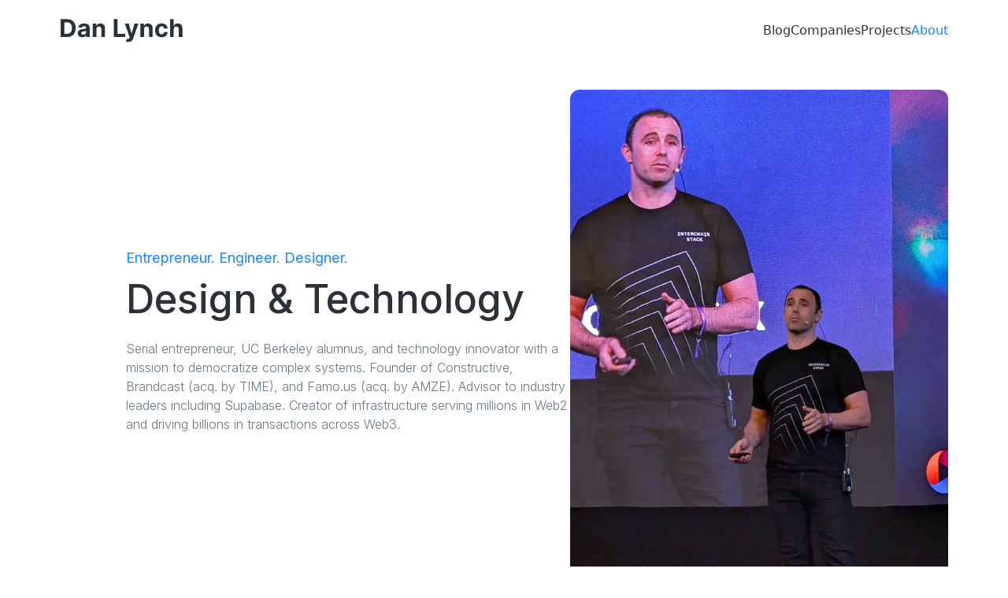

--- FILE ---
content_type: text/html
request_url: https://danlynch.com/privacy/
body_size: 66783
content:
<!DOCTYPE html><html lang="en"><head><meta charSet="utf-8" data-next-head=""/><meta name="viewport" content="width=device-width, initial-scale=1" data-next-head=""/><link rel="icon" href="/favicon.ico" data-next-head=""/><title data-next-head="">Dan Lynch — Entrepreneur, Engineer, Designer</title><meta name="robots" content="index,follow" data-next-head=""/><meta name="description" content="Dan Lynch is a serial entrepreneur and founder of Hyperweb with exits including Brandcast (acq. TIME) and Famo.us (acq. AMZE). He is a UC Berkeley EECS alum whose platforms power 2M+ databases and 200+ blockchains processing billions monthly." data-next-head=""/><meta name="twitter:card" content="summary_large_image" data-next-head=""/><meta name="twitter:site" content="@pyramation" data-next-head=""/><meta name="twitter:creator" content="@pyramation" data-next-head=""/><meta property="og:title" content="Dan Lynch — Entrepreneur, Engineer, Designer" data-next-head=""/><meta property="og:description" content="Dan Lynch is a serial entrepreneur and founder of Hyperweb with exits including Brandcast (acq. TIME) and Famo.us (acq. AMZE). He is a UC Berkeley EECS alum whose platforms power 2M+ databases and 200+ blockchains processing billions monthly." data-next-head=""/><meta property="og:url" content="https://danlynch.com" data-next-head=""/><meta property="og:type" content="website" data-next-head=""/><meta property="og:image" content="https://danlynch.com/dan/head.jpg" data-next-head=""/><meta property="og:image:alt" content="Dan Lynch" data-next-head=""/><meta property="og:locale" content="en_US" data-next-head=""/><meta property="og:site_name" content="Dan Lynch — Entrepreneur, Engineer, Designer" data-next-head=""/><link rel="canonical" href="https://danlynch.com" data-next-head=""/><script type="application/ld+json" data-next-head="">{
  "@context": "https://schema.org",
  "@graph": [
    {
      "@id": "person:danlynch",
      "@type": "Person",
      "name": "Dan Lynch",
      "alternateName": [
        "Dan Lynch",
        "Daniel Lynch",
        "pyramation"
      ],
      "url": "https://www.danlynch.com",
      "sameAs": [
        "https://www.npmjs.com/~pyramation",
        "https://www.youtube.com/@pyramation",
        "https://scholar.google.com/citations?user=1U4vfEUAAAAJ&hl=en",
        "https://berkeley.academia.edu/DanLynch",
        "https://github.com/pyramation",
        "https://www.linkedin.com/in/dan-p-lynch/",
        "https://www.crunchbase.com/person/dan-lynch-3",
        "https://x.com/danlynch",
        "https://www.instagram.com/pyramation/",
        "https://www.facebook.com/danlynch"
      ],
      "honorificSuffix": [
        "B.S. EECS",
        "M.S. EECS",
        "MOT Certificate"
      ],
      "image": "https://www.danlynch.com/og_image/hyperweb-announcement.jpg",
      "jobTitle": "Founder & CEO",
      "worksFor": {
        "@id": "org:hyperweb"
      },
      "description": "Dan Lynch is a serial entrepreneur and founder of Hyperweb, with multiple successful exits including Brandcast and Amaze/Famo.us. He holds two EECS degrees from UC Berkeley and has built platforms powering billions in blockchain and cloud transactions.",
      "homeLocation": {
        "@type": "Place",
        "name": "San Francisco, California",
        "address": {
          "@type": "PostalAddress",
          "addressLocality": "San Francisco",
          "addressRegion": "CA",
          "addressCountry": "US"
        }
      },
      "alumniOf": [
        {
          "@id": "school:berkeley"
        },
        {
          "@id": "school:berkeley:engineering"
        },
        {
          "@id": "school:berkeley:haas"
        }
      ],
      "hasCredential": [
        {
          "@id": "credential:berkeley-bsee"
        },
        {
          "@id": "credential:berkeley-msee"
        },
        {
          "@id": "credential:berkeley-mot"
        }
      ],
      "hasOccupation": [
        {
          "@type": "Role",
          "roleName": "Founder & CTO",
          "startDate": "2011",
          "endDate": "2012",
          "memberOf": {
            "@id": "org:famous"
          }
        },
        {
          "@type": "Role",
          "roleName": "Founder & CTO",
          "startDate": "2012",
          "endDate": "2016",
          "memberOf": {
            "@id": "org:brandcast"
          }
        },
        {
          "@type": "Role",
          "roleName": "Founder & CEO",
          "startDate": "2020",
          "memberOf": {
            "@id": "org:hyperweb"
          }
        },
        {
          "@type": "Role",
          "roleName": "Math Tutor",
          "startDate": "2009-01",
          "endDate": "2009-05",
          "description": "Tutored UC Berkeley students in linear algebra, calculus, and discrete math.",
          "memberOf": {
            "@id": "school:berkeley"
          }
        },
        {
          "@type": "Role",
          "roleName": "Instructor, Special Effects & Animation (ET 64)",
          "startDate": "2007-01",
          "endDate": "2007-05",
          "description": "Designed and taught a 16-week curriculum at Santa Monica College using Houdini software. Covered rendering, UI automation, and final projects.",
          "memberOf": {
            "@id": "school:smc"
          }
        },
        {
          "@type": "Role",
          "roleName": "Technical Directing Instructor, Intern, Digital Artist",
          "startDate": "2006-01",
          "endDate": "2007-01",
          "description": "Created training content, taught classes to professionals at studios including Apple and Pixar, built procedural city generator demoed at Pixar.",
          "memberOf": {
            "@id": "org:sesi"
          }
        },
        {
          "@type": "Role",
          "roleName": "Founder & Digital Artist",
          "startDate": "2004-01",
          "endDate": "2007-01",
          "memberOf": {
            "@id": "org:pyramation"
          },
          "description": "Founded a freelance media studio producing ads, CG effects, and robotics demos."
        },
        {
          "@type": "Role",
          "roleName": "Founder & CEO",
          "startDate": "2001-10",
          "endDate": "2003-08",
          "memberOf": {
            "@id": "org:cma"
          },
          "description": "Led a company in the aftermarket automotive space, closing sales and building manufacturer relationships."
        }
      ],
      "subjectOf": [
        {
          "@id": "article:the-javascript-virtual-machine-that-could-change-web3"
        },
        {
          "@id": "article:hyperweb-releases-whitepaper-pr-newswire"
        },
        {
          "@id": "article:hyperweb-announces-grant-program-for-uc-berkeley-students"
        },
        {
          "@id": "article:from-no-code-to-no-chain-cosmology-launches-hyperweb"
        },
        {
          "@id": "article:pr-cosmology-raise"
        },
        {
          "@id": "article:cosmology-raises-$5-million-the-block"
        },
        {
          "@id": "article:cosmology-raises-$5-million-finsmes"
        },
        {
          "@id": "article:cosmology-raises-$5-million-venture-cap"
        },
        {
          "@id": "article:forbes"
        },
        {
          "@id": "article:brandcast-newscenter-io"
        },
        {
          "@id": "article:brandcast-finsmes-2016"
        },
        {
          "@id": "article:brandcast-techcrunch-13"
        },
        {
          "@id": "article:brandcast-benioff-launch"
        },
        {
          "@id": "article:techcrunch-benioff-bs"
        },
        {
          "@id": "webpage:fbp-bibliography"
        },
        {
          "@id": "article:constructives-pgpm-innovating-postgresql-investorhangout"
        },
        {
          "@id": "article:constructive-launches-pgpm-pr-newswire"
        },
        {
          "@id": "article:constructive-launches-pgpm-yahoo"
        },
        {
          "@id": "article:draw-me-an-abstract-tree"
        }
      ],
      "memberOf": [
        {
          "@type": "OrganizationRole",
          "roleName": "Advisor",
          "memberOf": {
            "@id": "org:mattermachine"
          }
        },
        {
          "@type": "OrganizationRole",
          "roleName": "Advisor",
          "memberOf": {
            "@id": "org:abstract-money"
          }
        },
        {
          "@type": "OrganizationRole",
          "roleName": "Advisor",
          "memberOf": {
            "@id": "org:sinai-technologies"
          }
        },
        {
          "@type": "OrganizationRole",
          "roleName": "Advisor",
          "memberOf": {
            "@id": "org:native"
          }
        },
        {
          "@type": "OrganizationRole",
          "roleName": "Advisor",
          "memberOf": {
            "@id": "org:supabase"
          }
        },
        {
          "@type": "OrganizationRole",
          "roleName": "Advisor",
          "memberOf": {
            "@id": "org:akash"
          }
        },
        {
          "@id": "club:hkn"
        },
        {
          "@id": "club:phi-theta-kappa"
        },
        {
          "@id": "club:smc-math-club"
        },
        {
          "@id": "club:smc-gov"
        }
      ],
      "hasPart": [
        {
          "@id": "thesis:art-of-digital-publishing"
        },
        {
          "@id": "project:apple-classic"
        },
        {
          "@id": "website:geocities-skateboard"
        },
        {
          "@id": "project:procedural-city-builder"
        },
        {
          "@id": "video:procedural-city-demo"
        },
        {
          "@id": "project:swave-commercial"
        },
        {
          "@id": "video:swave-commercial"
        },
        {
          "@id": "video:swave-making-of"
        },
        {
          "@id": "video:swave-vimeo"
        },
        {
          "@id": "project:digital-textbooks"
        },
        {
          "@id": "video:digital-textbooks-demo"
        },
        {
          "@id": "software:3daet"
        },
        {
          "@id": "project:laser-midi-harp"
        },
        {
          "@id": "project:laser-midi-harp-v2"
        },
        {
          "@id": "video:laser-midi-harp-v1"
        },
        {
          "@id": "video:laser-midi-harp-plasma"
        },
        {
          "@id": "video:laser-midi-harp-subzero"
        },
        {
          "@id": "person:luke-calderin"
        },
        {
          "@id": "person:joey-talia"
        },
        {
          "@id": "person:josh-hug"
        },
        {
          "@id": "person:sheetmetalalchemist"
        },
        {
          "@id": "org:codame"
        },
        {
          "@id": "software:coolir"
        },
        {
          "@id": "video:coolir-demo"
        },
        {
          "@id": "project:roombawriter"
        },
        {
          "@id": "video:roombawriter-demo"
        },
        {
          "@id": "project:famous-app-builder"
        },
        {
          "@id": "project:graphics-engine"
        },
        {
          "@id": "video:graphics-engine-features"
        },
        {
          "@id": "video:graphics-engine-reuse"
        },
        {
          "@id": "video:graphics-engine-hyperref"
        },
        {
          "@id": "software:mathapedia"
        },
        {
          "@id": "video:latex2html5-proposal"
        },
        {
          "@id": "software:latex2js"
        },
        {
          "@id": "project:brandcast-editor"
        },
        {
          "@id": "software:airpage"
        },
        {
          "@id": "video:airpage-demo-1"
        },
        {
          "@id": "video:airpage-demo-2"
        },
        {
          "@id": "person:aaron-reisman"
        },
        {
          "@id": "software:vim3d"
        },
        {
          "@id": "video:vim3d-demo"
        },
        {
          "@id": "project:cosmology"
        },
        {
          "@id": "lib:hyperweb"
        },
        {
          "@id": "software:cosmos-kit"
        },
        {
          "@id": "software:interchain-kit"
        },
        {
          "@id": "software:create-cosmos-app"
        },
        {
          "@id": "software:create-interchain-app"
        },
        {
          "@id": "software:hyperweb"
        },
        {
          "@id": "software:hvm"
        },
        {
          "@id": "software:interchain-js"
        },
        {
          "@id": "software:interchain-ui"
        },
        {
          "@id": "software:osmosjs"
        },
        {
          "@id": "software:starship"
        },
        {
          "@id": "software:telescope"
        },
        {
          "@id": "software:ts-codegen"
        },
        {
          "@id": "software:hyperweb-mcp"
        },
        {
          "@id": "software:constructive"
        },
        {
          "@id": "software:pgsql-parser"
        },
        {
          "@id": "software:pgsql-deparser"
        },
        {
          "@id": "software:pgsql-test"
        },
        {
          "@id": "software:supabase-test"
        },
        {
          "@id": "software:kubernetesjs"
        },
        {
          "@id": "project:constructive"
        },
        {
          "@id": "project:pgpm"
        },
        {
          "@id": "software:postgres-ast-deparser"
        },
        {
          "@id": "software:libpg-query"
        },
        {
          "@id": "software:cosmjs"
        },
        {
          "@id": "software:cosmwasm"
        },
        {
          "@id": "software:ledger"
        },
        {
          "@id": "software:walletconnect"
        },
        {
          "@id": "software:mathjax"
        },
        {
          "@id": "app:supabase"
        },
        {
          "@id": "software:postgresql"
        },
        {
          "@id": "lib:hyperweb"
        },
        {
          "@id": "software:constructive"
        }
      ]
    },
    {
      "@type": "Person",
      "@id": "person:david-zureick-brown",
      "name": "David Zureick-Brown",
      "givenName": "David",
      "familyName": "Zureick-Brown",
      "url": "https://dmzb.github.io/",
      "jobTitle": "Professor of Mathematics",
      "worksFor": {
        "@id": "org:amherst-college"
      },
      "alumniOf": {
        "@id": "school:berkeley"
      },
      "sameAs": [
        "https://mathoverflow.net/users/2/david-zureick-brown",
        "https://scholar.google.com/citations?user=1otaf1AAAAAJ"
      ],
      "memberOf": [
        {
          "@id": "org:mathoverflow"
        }
      ],
      "knowsAbout": [
        "Number Theory",
        "Arithmetic Geometry",
        "Diophantine Equations",
        "Algebraic Geometry"
      ]
    },
    {
      "@type": "EducationalOrganization",
      "@id": "org:amherst-college",
      "name": "Amherst College",
      "url": "https://www.amherst.edu"
    },
    {
      "@type": "Organization",
      "@id": "org:mathoverflow",
      "name": "MathOverflow",
      "url": "https://mathoverflow.net",
      "description": "A collaborative Q&A platform for professional mathematicians.",
      "foundingDate": "2009-09-28",
      "founder": [
        {
          "@id": "person:david-zureick-brown"
        }
      ]
    },
    {
      "@type": "Article",
      "@id": "post:love-letter-mathapedia",
      "headline": "Love Letter to Mathapedia",
      "url": "https://davidzb.wordpress.com/2013/04/03/love-letter-to-mathapedia/",
      "datePublished": "2013-04-03",
      "author": {
        "@id": "person:david-zureick-brown"
      },
      "about": [
        {
          "@id": "software:mathapedia"
        },
        {
          "@id": "person:danlynch"
        },
        {
          "@id": "software:mathjax"
        }
      ],
      "inLanguage": "en",
      "description": "A mathematician’s personal endorsement of Mathapedia, highlighting its interactive LaTeX visualizations built on MathJax, and referencing its creator Dan Lynch."
    },
    {
      "@type": "Article",
      "@id": "article:vev-acquires-time-vev",
      "headline": "Vev Acquires TIME Magazine's Web Design Platform TIME Sites",
      "url": "https://www.vev.design/blog/vev-acquires-time-sites/",
      "datePublished": "2025-02-26",
      "author": {
        "@type": "Person",
        "name": "Tine Karlsen"
      },
      "publisher": {
        "@id": "org:vev"
      },
      "about": [
        {
          "@id": "org:vev"
        },
        {
          "@id": "org:time-sites"
        }
      ],
      "mentions": [
        {
          "@id": "org:vev"
        },
        {
          "@id": "org:time-sites"
        },
        {
          "@id": "org:time"
        },
        {
          "@id": "person:benioff"
        }
      ]
    },
    {
      "@type": "Article",
      "@id": "article:vev-acquires-time-techeu",
      "headline": "Vev Acquires TIME's Website Builder",
      "url": "https://tech.eu/2025/02/26/vev-acquires-times-website-builder/",
      "datePublished": "2025-02-26",
      "author": {
        "@id": "org:tech.eu"
      },
      "publisher": {
        "@id": "org:tech.eu"
      },
      "about": [
        {
          "@id": "org:vev"
        },
        {
          "@id": "org:time-sites"
        }
      ],
      "mentions": [
        {
          "@id": "org:vev"
        },
        {
          "@id": "org:time-sites"
        },
        {
          "@id": "org:time"
        },
        {
          "@id": "person:benioff"
        }
      ]
    },
    {
      "@type": "Article",
      "@id": "article:vev-acquires-time-cms",
      "headline": "Vev's Time Has Come: Interactive Content Builder Acquires TIME Sites, Adds Marc Benioff to Its Cap Table",
      "url": "https://cmscritic.com/vevs-time-has-come-interactive-content-builder-acquires-time-sites-adds-marc-benioff-to-its-cap-table",
      "datePublished": "2025-02-26",
      "author": {
        "@id": "org:cms-critic"
      },
      "publisher": {
        "@id": "org:cms-critic"
      },
      "about": [
        {
          "@id": "org:vev"
        },
        {
          "@id": "org:time-sites"
        }
      ],
      "mentions": [
        {
          "@id": "org:vev"
        },
        {
          "@id": "org:time-sites"
        },
        {
          "@id": "org:brandcast"
        },
        {
          "@id": "org:time"
        },
        {
          "@id": "person:benioff"
        }
      ]
    },
    {
      "@type": "Article",
      "url": "https://www.crunchbase.com/acquisition/time-magazine-acquires-brandcast--a35d3e89",
      "@id": "article:time-acquires-brandcast-crunchbase",
      "headline": "Time Magazine Acquires Brandcast",
      "datePublished": "2022-08-31",
      "publisher": {
        "@id": "org:crunchbase"
      },
      "about": [
        {
          "@id": "org:brandcast"
        },
        {
          "@id": "org:time"
        }
      ],
      "mentions": [
        {
          "@id": "org:brandcast"
        },
        {
          "@id": "org:time"
        }
      ]
    },
    {
      "@type": "Article",
      "url": "https://www.techradar.com/news/time-magazine-now-has-a-website-builder-platform",
      "@id": "article:time-acquires-brandcast-techradar",
      "headline": "TIME magazine now has a website builder platform",
      "publisher": {
        "@id": "org:techradar"
      },
      "datePublished": "2022-08-31",
      "about": [
        {
          "@id": "org:brandcast"
        },
        {
          "@id": "org:time"
        }
      ],
      "mentions": [
        {
          "@id": "org:brandcast"
        },
        {
          "@id": "org:time"
        }
      ],
      "image": [
        {
          "@id": "image:startups-brandcast-time-magazine"
        }
      ]
    },
    {
      "@type": "Article",
      "url": "https://www.goodwinlaw.com/en/news-and-events/news/2022/08/08_31-time-acquires-brandcast",
      "@id": "article:time-acquires-brandcast-goodwin",
      "headline": "TIME Acquires Brandcast",
      "publisher": {
        "@id": "org:goodwin"
      },
      "datePublished": "2022-08-31",
      "about": [
        {
          "@id": "org:brandcast"
        },
        {
          "@id": "org:time"
        }
      ],
      "mentions": [
        {
          "@id": "org:brandcast"
        },
        {
          "@id": "org:time"
        }
      ]
    },
    {
      "@type": "Article",
      "url": "https://www.prnewswire.com/news-releases/time-acquires-brandcast-the-leading-platform-for-building-no-code-enterprise-websites-301614793.html",
      "@id": "article:time-acquires-brandcast",
      "headline": "TIME Acquires Brandcast, the Leading Platform for Building No-Code Enterprise Websites",
      "publisher": {
        "@id": "org:pr-newswire"
      },
      "datePublished": "2022-08-30",
      "about": [
        {
          "@id": "org:brandcast"
        },
        {
          "@id": "org:time"
        }
      ],
      "mentions": [
        {
          "@id": "org:brandcast"
        },
        {
          "@id": "org:time"
        }
      ],
      "image": [
        {
          "@id": "image:startups-brandcast-time"
        }
      ]
    },
    {
      "@type": "Article",
      "url": "https://www.finsmes.com/2016/07/brandcast-closes-13-9m-series-a-financing.html",
      "@id": "article:brandcast-finsmes-2016",
      "headline": "Brandcast Closes $13.9M Series A Financing",
      "publisher": {
        "@id": "org:finsmes"
      },
      "datePublished": "2016-07-20",
      "about": [
        {
          "@id": "org:brandcast"
        }
      ],
      "mentions": [
        {
          "@id": "person:danlynch"
        },
        {
          "@id": "org:brandcast"
        },
        {
          "@id": "person:benioff"
        },
        {
          "@id": "org:nyfw"
        },
        {
          "@id": "org:lowes"
        },
        {
          "@id": "org:colliers"
        }
      ]
    },
    {
      "@type": "Article",
      "url": "https://techcrunch.com/2016/07/20/website-building-platform-brandcast-raises-13-9m/",
      "@id": "article:brandcast-techcrunch-13",
      "headline": "Website-Building Platform Brandcast Raises $13.9M",
      "publisher": {
        "@id": "org:techcrunch"
      },
      "datePublished": "2016-07-20",
      "about": [
        {
          "@id": "org:brandcast"
        }
      ],
      "mentions": [
        {
          "@id": "org:brandcast"
        },
        {
          "@id": "person:benioff"
        }
      ],
      "image": [
        {
          "@id": "image:techcrunch-brandcast-13.9"
        }
      ]
    },
    {
      "@type": "Article",
      "url": "https://venturebeat.com/marketing/benioff-backed-brandcast-launches-web-publishing-cloud-for-marketers/",
      "@id": "article:brandcast-benioff-launch",
      "headline": "Benioff-Backed Brandcast Launches Web Publishing Cloud for Marketers",
      "publisher": {
        "@id": "org:venturebeat"
      },
      "datePublished": "2015-07-30",
      "about": [
        {
          "@id": "org:brandcast"
        }
      ],
      "mentions": [
        {
          "@id": "org:brandcast"
        },
        {
          "@id": "person:benioff"
        },
        {
          "@id": "person:danlynch"
        }
      ],
      "image": [
        {
          "@id": "image:venture-beat-brandcast-13.9"
        }
      ]
    },
    {
      "@type": "Article",
      "url": "https://newscenter.io/2016/07/brandcast-closes-13-9m-help-marketers-axe-code/",
      "@id": "article:brandcast-newscenter-io",
      "headline": "Brandcast Closes $13.9M to Help Marketers Axe Code",
      "description": "Brandcast is “as much of a design company as it is a technology company,” said Dan Lynch, Brandcast co-founder and Chief Technology Officer. It has principles and elements of design “baked right into the technology.”",
      "publisher": {
        "@id": "org:newscenter"
      },
      "datePublished": "2016-07-20",
      "about": [
        {
          "@id": "org:brandcast"
        }
      ],
      "mentions": [
        {
          "@id": "org:brandcast"
        },
        {
          "@id": "person:benioff"
        },
        {
          "@id": "person:danlynch"
        },
        {
          "@id": "org:lowes"
        }
      ],
      "image": [
        {
          "@id": "image:newscenter-brandcast-13.9"
        }
      ]
    },
    {
      "@type": "Article",
      "@id": "article:marc-benioff-invests-brandcast",
      "headline": "Salesforce CEO Marc Benioff reveals his latest investment: Brandcast",
      "url": "https://venturebeat.com/entrepreneur/salesforce-ceo-marc-benioff-reveals-his-latest-investment-brandcast/",
      "description": "Marc Benioff led the seed and first round of financing in Brandcast, a startup that helps brands maintain a web presence.",
      "image": {
        "@id": "image:marc-investment"
      },
      "datePublished": "2013-04-17",
      "dateModified": "2013-04-17",
      "author": {
        "@type": "Person",
        "name": "Christina Farr"
      },
      "publisher": {
        "@id": "org:venturebeat"
      },
      "mentions": [
        {
          "@id": "org:brandcast"
        },
        {
          "@id": "person:benioff"
        }
      ],
      "about": [
        {
          "@id": "org:brandcast"
        },
        {
          "@id": "person:benioff"
        }
      ]
    },
    {
      "@type": "Article",
      "@id": "article:brandcast-venturebeat-benioff",
      "url": "https://venturebeat.com/entrepreneur/brandcasts-simple-but-powerful-site-management-tech-wins-1-5m-from-benioff/",
      "headline": "Brandcast’s simple but powerful site management tech wins $1.5M from Benioff",
      "datePublished": "2014-04-22T09:01:00Z",
      "dateModified": "2014-04-22T09:01:00Z",
      "author": {
        "@type": "Person",
        "name": "Jordan Novet"
      },
      "publisher": {
        "@id": "org:venturebeat"
      },
      "about": [
        {
          "@id": "org:brandcast"
        }
      ],
      "mentions": [
        {
          "@id": "org:brandcast"
        },
        {
          "@id": "person:benioff"
        }
      ],
      "description": "Brandcast, a cloud‑based site management startup, secured $1.5 million in new funding from Salesforce CEO Marc Benioff to expand business‑facing features and customer collaborations."
    },
    {
      "@type": "Article",
      "url": "https://techcrunch.com/2013/04/17/brandcast/",
      "@id": "article:techcrunch-benioff-bs",
      "headline": "Brandcast Banks $1.8M From Benioff To Take The BS Out Of Cross-Web Business Presences",
      "publisher": {
        "@id": "org:techcrunch"
      },
      "datePublished": "2013-04-17",
      "about": [
        {
          "@id": "org:brandcast"
        }
      ],
      "mentions": [
        {
          "@id": "org:brandcast"
        },
        {
          "@id": "person:benioff"
        },
        {
          "@id": "person:danlynch"
        }
      ],
      "image": [
        {
          "@id": "image:techcrunch-brandcast-1.8"
        },
        {
          "@id": "image:techcrunch-brandcast-feature-1.8"
        }
      ]
    },
    {
      "@id": "article:fresh-vine-wine-acquires-famo.us-crunchbase",
      "@type": "Article",
      "url": "https://www.crunchbase.com/acquisition/fresh-vine-wine-acquires-famo-us--e133972b",
      "headline": "Fresh Vine Wine Acquires Famo.us",
      "publisher": {
        "@id": "org:crunchbase"
      },
      "datePublished": "2024-11-04",
      "about": [
        {
          "@id": "org:famous"
        },
        {
          "@id": "org:fresh-vine-wine"
        }
      ],
      "mentions": [
        {
          "@id": "org:famous"
        },
        {
          "@id": "org:fresh-vine-wine"
        }
      ]
    },
    {
      "@id": "article:fresh-vine-wine-newswire",
      "@type": "Article",
      "url": "https://www.newswire.com/news/fresh-vine-wine-inc-nyse-vine-completes-the-acquisition-of-amaze-software-inc",
      "headline": "Fresh Vine Wine, Inc. (NYSE: VINE) Completes the Acquisition of Amaze Software, Inc., Combined Companies Set to Transform the Creator Economy",
      "publisher": {
        "@id": "org:newswire"
      },
      "datePublished": "2025-03-10",
      "about": [
        {
          "@id": "org:famous"
        },
        {
          "@id": "org:fresh-vine-wine"
        }
      ],
      "mentions": [
        {
          "@id": "org:famous"
        },
        {
          "@id": "org:fresh-vine-wine"
        }
      ]
    },
    {
      "@id": "article:fresh-vine-wine-and-amaze-markets-insider",
      "@type": "Article",
      "url": "https://markets.businessinsider.com/news/stocks/fresh-vine-wine-and-amaze-software-announce-strategic-merger-1033972735",
      "headline": "Fresh Vine Wine and Amaze Software Announce Strategic Merger",
      "publisher": {
        "@id": "org:markets-insider"
      },
      "datePublished": "2024-11-07",
      "about": [
        {
          "@id": "org:famous"
        },
        {
          "@id": "org:fresh-vine-wine"
        }
      ],
      "mentions": [
        {
          "@id": "org:famous"
        },
        {
          "@id": "org:fresh-vine-wine"
        }
      ]
    },
    {
      "@id": "article:fresh-vine-wine-and-amaze-software-nasdaq",
      "@type": "Article",
      "url": "https://www.nasdaq.com/articles/fresh-vine-wine-and-amaze-software-announce-strategic-merger",
      "headline": "Fresh Vine Wine and Amaze Software Announce Strategic Merger",
      "publisher": {
        "@id": "org:nasdaq"
      },
      "datePublished": "2024-11-07",
      "about": [
        {
          "@id": "org:famous"
        },
        {
          "@id": "org:fresh-vine-wine"
        }
      ],
      "mentions": [
        {
          "@id": "org:famous"
        },
        {
          "@id": "org:fresh-vine-wine"
        }
      ]
    },
    {
      "@id": "article:amaze-software-and-fresh-vine-wine-ein-presswire",
      "@type": "Article",
      "url": "https://www.einpresswire.com/article/758039379/amaze-software-and-fresh-vine-wine-merge-to-redefine-the-creator-powered-commerce-landscape",
      "headline": "Amaze Software and Fresh Vine Wine Merge to Redefine the Creator Powered Commerce Landscape",
      "publisher": {
        "@id": "org:ein-presswire"
      },
      "datePublished": "2024-11-04",
      "about": [
        {
          "@id": "org:famous"
        },
        {
          "@id": "org:fresh-vine-wine"
        }
      ],
      "mentions": [
        {
          "@id": "org:famous"
        },
        {
          "@id": "org:fresh-vine-wine"
        }
      ]
    },
    {
      "@id": "article:fresh-vine-wine-and-amaze-software-yahoo",
      "@type": "Article",
      "url": "https://finance.yahoo.com/news/fresh-vine-wine-amaze-software-142000275.html?guccounter=1",
      "headline": "Fresh Vine Wine and Amaze Software Announce Strategic Merger",
      "publisher": {
        "@id": "org:yahoo"
      },
      "datePublished": "2024-11-07",
      "about": [
        {
          "@id": "org:famous"
        },
        {
          "@id": "org:fresh-vine-wine"
        }
      ],
      "mentions": [
        {
          "@id": "org:famous"
        },
        {
          "@id": "org:fresh-vine-wine"
        }
      ]
    },
    {
      "@id": "article:startup-famo.us-gets-a-quick-demo-on-stage-at-wwdc",
      "@type": "Article",
      "url": "https://techcrunch.com/2013/06/10/famous-wwdc",
      "headline": "Startup Famo.us Gets A Quick Demo On-Stage At WWDC",
      "publisher": {
        "@id": "org:techcrunch"
      },
      "datePublished": "2013-06-10",
      "about": [
        {
          "@id": "org:famous"
        }
      ],
      "mentions": [
        {
          "@id": "org:famous"
        }
      ],
      "image": [
        {
          "@id": "image:articles-famous-wwdc-techcrunch"
        },
        {
          "@id": "image:famous-wwdc-stage"
        }
      ]
    },
    {
      "@id": "article:fresh-vine-wine-regains-nyse",
      "@type": "Article",
      "url": "https://seekingalpha.com/news/4419375-fresh-vine-wine-regains-nyse-compliance-following-amaze-software-acquisition",
      "headline": "Fresh Vine Wine Regains NYSE Compliance Following Amaze Software Acquisition",
      "publisher": {
        "@id": "org:seeking-alpha"
      },
      "datePublished": "2025-03-13",
      "about": [
        {
          "@id": "org:famous"
        },
        {
          "@id": "org:fresh-vine-wine"
        }
      ],
      "mentions": [
        {
          "@id": "org:famous"
        },
        {
          "@id": "org:fresh-vine-wine"
        }
      ]
    },
    {
      "@id": "article:the-javascript-virtual-machine-that-could-change-web3",
      "@type": "Article",
      "url": "https://blockworks.co/news/javascript-vm-to-attract-web3-developers",
      "headline": "The JavaScript virtual machine that could change Web3",
      "publisher": {
        "@id": "org:blockworks"
      },
      "datePublished": "2025-02-05",
      "about": [
        {
          "@id": "org:hyperweb"
        }
      ],
      "mentions": [
        {
          "@id": "org:hyperweb"
        },
        {
          "@id": "person:danlynch"
        }
      ],
      "image": [
        {
          "@id": "image:hyperweb-blockworks"
        }
      ]
    },
    {
      "@id": "article:hyperweb-releases-whitepaper-pr-newswire",
      "@type": "Article",
      "url": "https://www.prnewswire.com/news-releases/hyperweb-releases-whitepaper-detailing-full-stack-typescript-platform-for-developing-blockchain-applications-302369219.html",
      "headline": "Hyperweb Releases Whitepaper Detailing Full-Stack TypeScript Platform for Developing Blockchain Applications",
      "publisher": {
        "@id": "org:pr-newswire"
      },
      "datePublished": "2025-02-05",
      "about": [
        {
          "@id": "org:hyperweb"
        }
      ],
      "mentions": [
        {
          "@id": "org:hyperweb"
        },
        {
          "@id": "person:danlynch"
        },
        {
          "@id": "person:anmol"
        },
        {
          "@id": "person:jovonni"
        },
        {
          "@id": "person:simon-warta"
        },
        {
          "@id": "person:danlynch"
        },
        {
          "@id": "person:jeet"
        }
      ]
    },
    {
      "@id": "article:hyperweb-releases-whitepaper-morningstar",
      "@type": "Article",
      "url": "https://www.morningstar.com/news/pr-newswire/20250205ph12703/hyperweb-releases-whitepaper-detailing-full-stack-typescript-platform-for-developing-blockchain-applications",
      "headline": "Hyperweb Releases Whitepaper Detailing Full-Stack TypeScript Platform for Developing Blockchain Applications",
      "publisher": {
        "@id": "org:morningstar"
      },
      "datePublished": "2025-02-05",
      "about": [
        {
          "@id": "org:hyperweb"
        }
      ],
      "mentions": [
        {
          "@id": "org:hyperweb"
        },
        {
          "@id": "person:danlynch"
        },
        {
          "@id": "person:anmol"
        },
        {
          "@id": "person:jovonni"
        },
        {
          "@id": "person:simon-warta"
        },
        {
          "@id": "person:danlynch"
        },
        {
          "@id": "person:jeet"
        }
      ]
    },
    {
      "@id": "article:hyperweb-announces-grant-program-for-uc-berkeley-students",
      "@type": "Article",
      "url": "https://www.prnewswire.com/news-releases/hyperweb-announces-grant-program-for-uc-berkeley-students-302328969.html",
      "headline": "Hyperweb Announces Grant Program for UC Berkeley Students",
      "publisher": {
        "@id": "org:pr-newswire"
      },
      "datePublished": "2025-01-10",
      "about": [
        {
          "@id": "org:hyperweb"
        },
        {
          "@id": "school:berkeley"
        },
        {
          "@id": "grant:hyperweb-ucb-typescript"
        }
      ],
      "mentions": [
        {
          "@id": "org:hyperweb"
        },
        {
          "@id": "org:cosmology"
        },
        {
          "@id": "person:danlynch"
        },
        {
          "@id": "school:berkeley"
        }
      ],
      "image": [
        {
          "@id": "image:hyperweb-ucb-grant"
        }
      ]
    },
    {
      "@id": "article:from-no-code-to-no-chain-cosmology-launches-hyperweb",
      "@type": "Article",
      "url": "https://www.prnewswire.com/news-releases/from-no-code-to-no-chain-cosmology-launches-hyperweb-intuitive-blockchain-ecosystem-bringing-javascript-developers-on-chain-302284813.html",
      "headline": "From No-Code to No-Chain: Cosmology Launches Hyperweb, Intuitive Blockchain Ecosystem Bringing JavaScript Developers On-Chain",
      "publisher": {
        "@id": "org:pr-newswire"
      },
      "datePublished": "2024-10-22",
      "about": [
        {
          "@id": "org:hyperweb"
        },
        {
          "@id": "org:cosmology"
        }
      ],
      "mentions": [
        {
          "@id": "org:hyperweb"
        },
        {
          "@id": "org:cosmology"
        },
        {
          "@id": "person:danlynch"
        }
      ]
    },
    {
      "@id": "article:cosmology-raises-$5-million-the-block",
      "@type": "Article",
      "url": "https://www.theblock.co/post/281020/cosmology-seed-funding",
      "headline": "Cosmos development platform Cosmology raises $5 million in seed funding",
      "publisher": {
        "@id": "org:the-block"
      },
      "datePublished": "2024-03-07",
      "about": [
        {
          "@id": "org:cosmology"
        }
      ],
      "mentions": [
        {
          "@id": "org:cosmology"
        },
        {
          "@id": "person:danlynch"
        }
      ]
    },
    {
      "@id": "article:cosmology-raises-$5-million-finsmes",
      "@type": "Article",
      "url": "https://www.finsmes.com/2024/03/cosmology-raises-5m-in-seed-funding.html",
      "headline": "Cosmology Raises $5M in Seed Funding",
      "publisher": {
        "@id": "org:finsmes"
      },
      "datePublished": "2024-03-08",
      "about": [
        {
          "@id": "org:cosmology"
        }
      ],
      "mentions": [
        {
          "@id": "org:cosmology"
        },
        {
          "@id": "person:danlynch"
        }
      ]
    },
    {
      "@id": "article:cosmology-raises-$5-million-venture-cap",
      "@type": "Article",
      "url": "https://venturecapital.com/headlines/funding-events/cosmology-secures-5m-seed-round-led-by-galileo-and-lemniscap-to-empower-web3-app-development-v1",
      "headline": "Cosmology Secures $5M Seed Round Led by Galileo and Lemniscap to Empower Web3 App Development",
      "publisher": {
        "@id": "org:venture-capital"
      },
      "datePublished": "2024-03-07",
      "about": [
        {
          "@id": "org:cosmology"
        }
      ],
      "mentions": [
        {
          "@id": "org:cosmology"
        },
        {
          "@id": "person:danlynch"
        }
      ]
    },
    {
      "@id": "article:cosmoverse-highlights-including-hyperweb-launch-coindesk",
      "@type": "Article",
      "url": "https://www.coindesk.com/tech/2024/10/23/the-protocol-justin-sun-bitcoin-mempool-sniping-xrp-for-harris-inspirational-women",
      "headline": "The Protocol: Cosmoverse Highlights Including Hyperweb Launch",
      "publisher": {
        "@id": "org:coindesk"
      },
      "datePublished": "2024-10-23",
      "about": [
        {
          "@id": "org:hyperweb"
        },
        {
          "@id": "org:cosmology"
        }
      ],
      "mentions": [
        {
          "@id": "org:hyperweb"
        },
        {
          "@id": "org:cosmology"
        },
        {
          "@id": "person:danlynch"
        }
      ]
    },
    {
      "@id": "article:introducing-hyperweb-bridging-web2-and-web3",
      "@type": "Article",
      "url": "https://www.stakecito.com/blog/introducing-hyperweb-bridging-web2-and-web3-development",
      "headline": "Introducing Hyperweb: Bridging Web2 and Web3 Development",
      "publisher": {
        "@type": "Organization",
        "name": "Stakecito"
      },
      "datePublished": "2024-10-25",
      "about": [
        {
          "@id": "org:hyperweb"
        },
        {
          "@id": "org:cosmology"
        }
      ],
      "mentions": [
        {
          "@id": "org:hyperweb"
        },
        {
          "@id": "org:cosmology"
        }
      ]
    },
    {
      "@id": "article:meet-the-teams-cosmology",
      "@type": "Article",
      "url": "https://medium.com/the-interchain-foundation/meet-the-teams-cosmology-tooling-for-interchain-development-4aa2589b8bba",
      "headline": "Meet the Teams: Cosmology - Tooling for Interchain Development",
      "publisher": {
        "@id": "org:icf"
      },
      "datePublished": "2023-05-18",
      "about": [
        {
          "@id": "org:cosmology"
        }
      ],
      "mentions": [
        {
          "@id": "org:cosmology"
        },
        {
          "@id": "person:danlynch"
        }
      ]
    },
    {
      "@id": "article:announcing-hyperweb-the-typescript-chain",
      "@type": "Article",
      "url": "https://hyperweb.io/blog/10-22-2024-announcing-hyperweb-typescript-chain",
      "headline": "Announcing Hyperweb: The TypeScript Chain for Blockchain Apps",
      "publisher": {
        "@id": "org:hyperweb"
      },
      "author": {
        "@id": "person:danlynch"
      },
      "datePublished": "2024-10-22",
      "about": [
        {
          "@id": "org:hyperweb"
        },
        {
          "@id": "org:cosmology"
        }
      ],
      "mentions": [
        {
          "@id": "org:hyperweb"
        },
        {
          "@id": "org:cosmology"
        }
      ]
    },
    {
      "@type": "Article",
      "@id": "article:hyperweb-investorhangout",
      "headline": "Hyperweb Introduces a Groundbreaking TypeScript Blockchain Platform",
      "url": "https://investorshangout.com/hyperweb-introduces-a-groundbreaking-typescript-blockchain-platform-205704-/",
      "datePublished": "2025-02-05",
      "author": {
        "@type": "Person",
        "name": "Evelyn Baker"
      },
      "publisher": {
        "@id": "org:investor-hangout"
      },
      "about": [
        {
          "@id": "org:hyperweb"
        },
        {
          "@id": "org:cosmology"
        }
      ],
      "mentions": [
        {
          "@id": "org:hyperweb"
        },
        {
          "@id": "org:cosmology"
        },
        {
          "@id": "person:danlynch"
        },
        {
          "@id": "person:simon-warta"
        },
        {
          "@id": "person:jeet"
        }
      ]
    },
    {
      "@type": "Article",
      "@id": "article:pr-cosmology-raise",
      "headline": "Cosmology Raises $5M to Simplify Web3 Application Development",
      "url": "https://www.prnewswire.com/news-releases/cosmology-raises-5m-to-simplify-web3-application-development-302082782.html",
      "publisher": {
        "@id": "org:pr-newswire"
      },
      "datePublished": "2024-03-07",
      "about": [
        {
          "@id": "org:cosmology"
        }
      ],
      "mentions": [
        {
          "@id": "org:cosmology"
        },
        {
          "@id": "person:danlynch"
        }
      ],
      "image": [
        {
          "@id": "image:cosmology-seed"
        }
      ]
    },
    {
      "@type": "Article",
      "@id": "article:forbes",
      "headline": "New Founder: Serial Entrepreneur Dan Lynch Shares 3 Tips for Success",
      "url": "https://www.forbes.com/sites/falonfatemi/2017/07/20/new-founder-serial-entrepreneur-dan-lynch-shares-3-tips-for-success/",
      "publisher": {
        "@id": "org:forbes"
      },
      "datePublished": "2017-07-20",
      "about": [
        {
          "@id": "person:danlynch"
        }
      ],
      "mentions": [
        {
          "@id": "person:danlynch"
        }
      ]
    },
    {
      "@type": "Article",
      "@id": "https://pganalyze.com/blog/pg-query-2-0-postgres-query-parser",
      "headline": "pg_query 2.0: PostgreSQL Query Parser Improvements",
      "url": "https://pganalyze.com/blog/pg-query-2-0-postgres-query-parser",
      "datePublished": "2022-01-13",
      "mainEntityOfPage": "https://pganalyze.com/blog/pg-query-2-0-postgres-query-parser",
      "about": [
        {
          "@id": "software:pgsql-parser"
        }
      ],
      "mentions": [
        {
          "@id": "software:constructive"
        },
        {
          "@id": "person:danlynch"
        }
      ],
      "publisher": {
        "@id": "org:pganalyze"
      }
    },
    {
      "@type": "Article",
      "@id": "article:interweb-rebrands-as-constructive",
      "headline": "Interweb, Inc. Rebrands as Constructive™ -- A Unified, Modular, and Secure Postgres Platform for Production-Grade Applications",
      "url": "https://www.prnewswire.com/news-releases/interweb-inc-rebrands-as-constructive--a-unified-modular-and-secure-postgres-platform-for-production-grade-applications-302638777.html",
      "publisher": {
        "@id": "org:pr-newswire"
      },
      "datePublished": "2025-12-11",
      "about": [
        {
          "@id": "org:constructive"
        },
        {
          "@id": "org:launchql"
        },
        {
          "@id": "org:hyperweb"
        }
      ],
      "mentions": [
        {
          "@id": "org:constructive"
        },
        {
          "@id": "org:launchql"
        },
        {
          "@id": "org:hyperweb"
        },
        {
          "@id": "person:danlynch"
        },
        {
          "@id": "org:supabase"
        },
        {
          "@id": "person:paul-copplestone"
        }
      ],
      "image": [
        {
          "@id": "image:constructive-pr-newswire"
        }
      ]
    },
    {
      "@type": "Article",
      "@id": "article:constructive-investorhangout",
      "headline": "Constructive™: The Comprehensive Postgres Platform for Development",
      "url": "https://investorshangout.com/constructive-the-comprehensive-postgres-platform-for-development-485840-/",
      "publisher": {
        "@id": "org:investor-hangout"
      },
      "datePublished": "2025-12-11",
      "author": {
        "@type": "Person",
        "name": "Thomas Cooper"
      },
      "about": [
        {
          "@id": "org:constructive"
        }
      ],
      "mentions": [
        {
          "@id": "org:constructive"
        },
        {
          "@id": "person:danlynch"
        }
      ]
    },
    {
      "@type": "Article",
      "@id": "article:constructives-pgpm-innovating-postgresql-investorhangout",
      "headline": "Constructive's pgpm: Innovating PostgreSQL for Developers",
      "url": "https://investorshangout.com/constructives-pgpm-innovating-postgresql-for-developers-490322-/",
      "datePublished": "2025-12-17",
      "author": {
        "@type": "Person",
        "name": "Dominic Sanders"
      },
      "publisher": {
        "@id": "org:investor-hangout"
      },
      "about": [
        {
          "@id": "org:constructive"
        },
        {
          "@id": "software:pgpm"
        }
      ],
      "mentions": [
        {
          "@id": "org:constructive"
        },
        {
          "@id": "software:pgpm"
        },
        {
          "@id": "person:danlynch"
        }
      ]
    },
    {
      "@type": "NewsArticle",
      "@id": "article:constructive-launches-pgpm-pr-newswire",
      "headline": "Constructive Launches pgpm: Modular Postgres for Large-Scale Application Development",
      "url": "https://www.prnewswire.com/news-releases/constructive-launches-pgpm-modular-postgres-for-large-scale-application-development-302644203.html",
      "datePublished": "2025-12-17",
      "publisher": {
        "@id": "org:pr-newswire"
      },
      "about": [
        {
          "@id": "org:constructive"
        },
        {
          "@id": "software:pgpm"
        }
      ],
      "mentions": [
        {
          "@id": "org:constructive"
        },
        {
          "@id": "software:pgpm"
        },
        {
          "@id": "person:danlynch"
        },
        {
          "@id": "person:kemnitz"
        },
        {
          "@id": "person:stonebraker"
        }
      ]
    },
    {
      "@type": "NewsArticle",
      "@id": "article:constructive-launches-pgpm-yahoo",
      "headline": "Constructive Launches pgpm: Modular Postgres for Large-Scale Application Development",
      "url": "https://finance.yahoo.com/news/constructive-launches-pgpm-modular-postgres-131400906.html",
      "datePublished": "2025-12-17",
      "publisher": {
        "@id": "org:yahoo"
      },
      "about": [
        {
          "@id": "org:constructive"
        },
        {
          "@id": "software:pgpm"
        }
      ],
      "mentions": [
        {
          "@id": "org:constructive"
        },
        {
          "@id": "software:pgpm"
        },
        {
          "@id": "person:danlynch"
        },
        {
          "@id": "person:kemnitz"
        },
        {
          "@id": "person:stonebraker"
        }
      ]
    },
    {
      "@type": "BlogPosting",
      "@id": "article:draw-me-an-abstract-tree",
      "headline": "Draw me an (abstract) tree",
      "url": "https://fljd.in/en/2022/06/29/draw-me-an-abstract-tree/",
      "datePublished": "2022-06-29",
      "inLanguage": "en",
      "author": {
        "@type": "Person",
        "name": "Florent Jardin"
      },
      "about": [
        {
          "@id": "software:postgres-ast-deparser"
        },
        {
          "@id": "software:libpg-query"
        }
      ],
      "mentions": [
        {
          "@id": "person:danlynch"
        },
        {
          "@id": "software:postgres-ast-deparser"
        },
        {
          "@id": "software:libpg-query"
        },
        {
          "@id": "software:postgresql"
        }
      ],
      "description": "An article exploring postgres-ast-deparser, a PL/pgSQL extension by Dan Lynch that builds abstract syntax trees and converts them back into SQL statements using JSONB structures."
    },
    {
      "@type": "NewsArticle",
      "@id": "article:introducing-pgpm-postgresql-org",
      "headline": "Introducing pgpm: A Package Manager for Modular PostgreSQL",
      "url": "https://www.postgresql.org/about/news/introducing-pgpm-a-package-manager-for-modular-postgresql-3196/",
      "datePublished": "2026-01-07",
      "publisher": {
        "@id": "org:postgresql"
      },
      "author": {
        "@id": "org:constructive"
      },
      "about": [
        {
          "@id": "software:pgpm"
        },
        {
          "@id": "org:constructive"
        }
      ],
      "mentions": [
        {
          "@id": "software:pgpm"
        },
        {
          "@id": "org:constructive"
        },
        {
          "@id": "person:danlynch"
        },
        {
          "@id": "person:kemnitz"
        }
      ],
      "image": [
        {
          "@id": "image:pgpm-postgresql-org"
        }
      ]
    },
    {
      "@type": "Event",
      "@id": "event:siggraph-2007",
      "name": "34th Annual ACM SIGGRAPH Conference",
      "startDate": "2007-08-05",
      "endDate": "2007-08-09",
      "location": {
        "@type": "Place",
        "name": "San Diego Convention Center",
        "address": "111 W Harbor Dr, San Diego, CA 92101, USA"
      },
      "organizer": {
        "@id": "org:acm-siggraph"
      },
      "speaker": {
        "@id": "person:danlynch",
        "affiliation": {
          "@id": "org:sesi"
        }
      },
      "eventStatus": "https://schema.org/EventScheduled",
      "url": "https://siggraph.org/",
      "description": "The 34th annual ACM SIGGRAPH conference on computer graphics and interactive techniques, held in San Diego in 2007.",
      "image": {
        "@id": "image:siggraph-2007-architecture"
      },
      "keywords": [
        "conference",
        "siggraph"
      ]
    },
    {
      "@type": "CreativeWork",
      "@id": "talk:cg-architecture-procedural-urban-envs",
      "name": "The Algorithmic Method for the Generation of Procedural Urban Environments",
      "speaker": {
        "@id": "person:danlynch",
        "affiliation": {
          "@id": "org:sesi"
        }
      },
      "datePublished": "2007-08-07",
      "isPartOf": {
        "@id": "event:siggraph-2007"
      },
      "publisher": {
        "@id": "org:acm-siggraph"
      },
      "image": {
        "@id": "image:siggraph-2007-architecture"
      },
      "video": {
        "@id": "video:siggraph-2007-city-builder"
      },
      "keywords": [
        "conference",
        "talk"
      ],
      "description": "A presentation at the 34th Annual ACM SIGGRAPH conference exploring a generative system for procedural city design through algorithmic methods in computer graphics."
    },
    {
      "@type": "VideoObject",
      "@id": "video:siggraph-2007-city-builder",
      "name": "Procedural City Builder - SIGGRAPH 2007",
      "description": "Demonstration of the algorithmic method for generating procedural urban environments, presented at ACM SIGGRAPH 2007.",
      "uploadDate": "2007-08-07",
      "embedUrl": "https://player.vimeo.com/video/174480614",
      "url": "https://vimeo.com/174480614",
      "creator": {
        "@id": "person:danlynch"
      },
      "associatedProject": {
        "@id": "talk:cg-architecture-procedural-urban-envs"
      },
      "keywords": [
        "siggraph",
        "procedural",
        "city",
        "urban",
        "architecture",
        "houdini"
      ]
    },
    {
      "@type": "Event",
      "@id": "event:good-internet-conference-2011",
      "name": "Good Internet Conference",
      "startDate": "2011-03",
      "description": "Featured Tim O'Reilly, Craig Newmark, and Barry Newstead on internet innovation.",
      "organizer": {
        "@id": "person:danlynch",
        "name": "Dan Lynch"
      },
      "location": {
        "@type": "Place",
        "name": "Berkeley, CA"
      },
      "keywords": [
        "conference"
      ]
    },
    {
      "@type": "Event",
      "@id": "event:html5-dev-conf-2012",
      "name": "HTML5 Developer Conference 2012",
      "startDate": "2012-10",
      "location": {
        "@type": "Place",
        "name": "San Francisco, CA"
      },
      "organizer": {
        "@id": "org:html5devconf"
      },
      "speaker": {
        "@id": "person:danlynch",
        "affiliation": {
          "@id": "org:brandcast"
        }
      },
      "image": [
        {
          "@id": "image:events-html5devconf-2012-1"
        },
        {
          "@id": "image:events-html5devconf-2012-2"
        },
        {
          "@id": "image:events-html5devconf-2012-3"
        },
        {
          "@id": "image:events-html5devconf-2012-4"
        },
        {
          "@id": "image:events-html5devconf-2012-5"
        }
      ],
      "keywords": [
        "conference"
      ]
    },
    {
      "@type": "CreativeWork",
      "@id": "talk:coders-playground-modular-js-html5-2012",
      "name": "A Coder's Playground: Modular Javascript Design Patterns",
      "startDate": "2012-10",
      "speaker": {
        "@id": "person:danlynch",
        "affiliation": {
          "@id": "org:brandcast"
        }
      },
      "event": {
        "@id": "event:html5-dev-conf-2012"
      },
      "image": [
        {
          "@id": "image:events-html5devconf-2012-1"
        },
        {
          "@id": "image:events-html5devconf-2012-2"
        },
        {
          "@id": "image:events-html5devconf-2012-3"
        },
        {
          "@id": "image:events-html5devconf-2012-4"
        },
        {
          "@id": "image:events-html5devconf-2012-5"
        }
      ]
    },
    {
      "@type": "Event",
      "@id": "event:html5-dev-conf-apr-2013",
      "name": "HTML5 Developer Conference 2013",
      "startDate": "2013-04-02",
      "location": {
        "@type": "Place",
        "name": "Palace Hotel",
        "address": {
          "@type": "PostalAddress",
          "addressLocality": "San Francisco",
          "addressRegion": "CA",
          "addressCountry": "US"
        }
      },
      "organizer": {
        "@id": "org:html5devconf"
      },
      "speaker": {
        "@id": "person:danlynch",
        "affiliation": {
          "@id": "org:brandcast"
        }
      },
      "image": [
        {
          "@id": "image:events-html5devconf-2013-1"
        },
        {
          "@id": "image:events-html5devconf-2013-2"
        },
        {
          "@id": "image:events-html5devconf-2013-founders"
        },
        {
          "@id": "image:events-html5devconf-2013-3"
        },
        {
          "@id": "image:events-html5devconf-2013-4"
        },
        {
          "@id": "image:events-html5devconf-2013-5"
        }
      ],
      "keywords": [
        "conference"
      ]
    },
    {
      "@type": "CreativeWork",
      "@id": "talk:modular-js-design-patterns-html5-2013-apr",
      "name": "Built to Last: Modular JavaScript Design Patterns",
      "startDate": "2013-04-02",
      "speaker": {
        "@id": "person:danlynch",
        "affiliation": {
          "@id": "org:brandcast"
        }
      },
      "event": {
        "@id": "event:html5-dev-conf-apr-2013"
      },
      "image": [
        {
          "@id": "image:events-html5devconf-2013-1"
        },
        {
          "@id": "image:events-html5devconf-2013-2"
        },
        {
          "@id": "image:events-html5devconf-2013-founders"
        },
        {
          "@id": "image:events-html5devconf-2013-3"
        },
        {
          "@id": "image:events-html5devconf-2013-4"
        },
        {
          "@id": "image:events-html5devconf-2013-5"
        }
      ]
    },
    {
      "@type": "Event",
      "@id": "event:html5-dev-conf-oct-2013",
      "name": "HTML5 Developer Conference 2013",
      "startDate": "2013-10-22",
      "location": {
        "@type": "Place",
        "name": "San Francisco, CA"
      },
      "organizer": {
        "@id": "org:html5devconf"
      },
      "speaker": {
        "@id": "person:danlynch",
        "affiliation": {
          "@id": "org:brandcast"
        }
      },
      "image": [
        {
          "@id": "image:events-html5devconf-oct-2013"
        }
      ],
      "keywords": [
        "conference"
      ]
    },
    {
      "@type": "CreativeWork",
      "@id": "talk:large-scale-js-architecture-html5-2013-oct",
      "name": "Large-scale JavaScript Application Architecture: Scaling Teams and Technology",
      "url": "https://www.youtube.com/watch?v=kNrnRG1YgAQ",
      "startDate": "2013-10-22",
      "speaker": {
        "@id": "person:danlynch",
        "affiliation": {
          "@id": "org:brandcast"
        }
      },
      "event": {
        "@id": "event:html5-dev-conf-oct-2013"
      },
      "image": [
        {
          "@id": "image:events-html5devconf-oct-2013"
        }
      ],
      "video": {
        "@id": "video:large-scale-js-html5-2013"
      }
    },
    {
      "@type": "VideoObject",
      "@id": "video:large-scale-js-html5-2013",
      "name": "Large Scale JavaScript Application Architecture",
      "description": "In this talk from HTML5DevConf, Dan Lynch discusses strategies and best practices for architecting large-scale JavaScript applications. He delves into modular design, maintainability, and performance optimization techniques.",
      "contentUrl": "https://www.youtube.com/watch?v=kNrnRG1YgAQ",
      "embedUrl": "https://www.youtube.com/embed/kNrnRG1YgAQ",
      "uploadDate": "2013-10-22",
      "duration": "PT50M40S",
      "thumbnailUrl": "https://i.ytimg.com/vi/kNrnRG1YgAQ/hqdefault.jpg",
      "publisher": {
        "@id": "org:html5devconf"
      },
      "isRecordingOf": {
        "@id": "talk:large-scale-js-architecture-html5-2013-oct"
      },
      "event": {
        "@id": "event:html5-dev-conf-oct-2013"
      },
      "actor": {
        "@id": "person:danlynch",
        "affiliation": {
          "@id": "org:brandcast"
        }
      }
    },
    {
      "@type": "Event",
      "@id": "event:html5-dev-conf-2014",
      "name": "HTML5 Developer Conference 2014",
      "startDate": "2014-05-21",
      "location": {
        "@type": "Place",
        "name": "San Francisco, CA"
      },
      "organizer": {
        "@id": "org:html5devconf"
      },
      "speaker": {
        "@id": "person:danlynch",
        "affiliation": {
          "@id": "org:brandcast"
        }
      },
      "image": [
        {
          "@id": "image:events-html5devconf-2014-1"
        },
        {
          "@id": "image:events-html5devconf-2014-2"
        },
        {
          "@id": "image:events-html5devconf-2014-3"
        }
      ],
      "keywords": [
        "conference"
      ]
    },
    {
      "@type": "CreativeWork",
      "@id": "talk:large-scale-end-to-end-js-html5-2014",
      "name": "Large-scale End-to-End JavaScript",
      "url": "https://www.youtube.com/watch?v=EpGWSCX-9m0",
      "startDate": "2014-05-21",
      "speaker": {
        "@id": "person:danlynch",
        "affiliation": {
          "@id": "org:brandcast"
        }
      },
      "event": {
        "@id": "event:html5-dev-conf-2014"
      },
      "video": {
        "@id": "video:end-to-end-js-html5-2014"
      }
    },
    {
      "@type": "VideoObject",
      "@id": "video:end-to-end-js-html5-2014",
      "name": "Large-scale End-to-End JavaScript",
      "description": "Dan Lynch, founder of Brandcast, presents 'Large-scale End-to-End JavaScript' at HTML5DevConf. He discusses strategies for building and scaling full-stack JavaScript applications using Node.js on the backend and modern frontend frameworks.",
      "contentUrl": "https://www.youtube.com/watch?v=EpGWSCX-9m0",
      "embedUrl": "https://www.youtube.com/embed/EpGWSCX-9m0",
      "uploadDate": "2014-05-21",
      "duration": "PT50M40S",
      "thumbnailUrl": "https://i.ytimg.com/vi/EpGWSCX-9m0/hqdefault.jpg",
      "publisher": {
        "@id": "org:html5devconf"
      },
      "isRecordingOf": {
        "@id": "talk:large-scale-end-to-end-js-html5-2014"
      },
      "event": {
        "@id": "event:html5-dev-conf-2014"
      },
      "actor": {
        "@id": "person:danlynch",
        "affiliation": {
          "@id": "org:brandcast"
        }
      }
    },
    {
      "@type": "Event",
      "@id": "event:bitgo-activate-devcon",
      "name": "BitGo Activate Developer Conference",
      "url": "https://x.com/activatedevs",
      "startDate": "2022-10-25",
      "organizer": {
        "@id": "org:bitgo"
      },
      "location": {
        "@type": "Place",
        "name": "Computer History Museum",
        "address": {
          "@type": "PostalAddress",
          "streetAddress": "1401 N Shoreline Blvd",
          "addressLocality": "Mountain View",
          "addressRegion": "CA",
          "postalCode": "94043",
          "addressCountry": "US"
        }
      },
      "image": [
        {
          "@id": "image:events-bitgo-activate"
        },
        {
          "@id": "image:events-bitgo-bitgo"
        }
      ],
      "keywords": [
        "conference"
      ]
    },
    {
      "@type": "CreativeWork",
      "@id": "talk:bitgo-activate-2022",
      "name": "Interoperability and Interchain Development in Cosmos",
      "description": "Dan Lynch, Founder of Cosmology and contributor at Osmosis, speaks at BitGo Activate Developer Conference about interoperability and interchain development in the Cosmos ecosystem.",
      "startDate": "2022-10-25",
      "performer": {
        "@id": "person:danlynch",
        "roleName": "Speaker",
        "affiliation": {
          "@id": "org:cosmology"
        }
      },
      "event": {
        "@id": "event:bitgo-activate-devcon"
      },
      "keywords": [
        "conference",
        "talk"
      ]
    },
    {
      "@type": "SocialMediaPosting",
      "@id": "social:bitgo-talk-2022",
      "url": "https://x.com/danlynch/status/1585005808089468930",
      "datePublished": "2022-10-25",
      "author": {
        "@id": "person:danlynch"
      },
      "about": {
        "@id": "talk:bitgo-activate-2022"
      },
      "keywords": [
        "conference",
        "talk"
      ]
    },
    {
      "@type": "Event",
      "@id": "event:hackwasm-2022",
      "name": "HackWasm 2022",
      "description": "HackWasm 2022, organized by Nacion Crypto, becomes a life-changing event for cosmonauts. Many winning teams leveraged Cosmology tools, showcasing their impact in the Cosmos ecosystem.",
      "startDate": "2022-10-06",
      "url": "https://x.com/danlynch/status/1578157000319717376",
      "speaker": {
        "@id": "person:danlynch",
        "affiliation": {
          "@id": "org:cosmology"
        }
      },
      "image": [
        {
          "@id": "image:events-hackwasm-2022-colombia-dan"
        },
        {
          "@id": "image:events-hackwasm-2022-colombia-highlights"
        },
        {
          "@id": "image:events-hackwasm-2022-colombia-final-meal"
        }
      ],
      "keywords": [
        "conference",
        "hackathon"
      ]
    },
    {
      "@type": "CreativeWork",
      "@id": "event:hackwasm-colombia-talk",
      "name": "HackWasm Colombia Talk",
      "description": "At Cosmoverse Hackathon in Colombia, Dan Lynch gives an inspiring talk on Cosmology tooling, encouraging developers to create new products with improved UI/UX in Cosmos.",
      "startDate": "2022-10-01",
      "url": "https://x.com/danlynch/status/1576324352630349824",
      "speaker": {
        "@id": "person:danlynch",
        "affiliation": {
          "@id": "org:cosmology"
        }
      },
      "event": {
        "@id": "event:hackwasm-2022"
      },
      "image": {
        "@id": "image:events-hackwasm-2022-colombia-dan"
      },
      "keywords": [
        "conference",
        "hackathon",
        "talk"
      ]
    },
    {
      "@type": "Event",
      "@id": "event:osmocon-2022",
      "name": "Osmocon 2022",
      "startDate": "2022-06-09",
      "location": {
        "@type": "Place",
        "name": "Austin, TX",
        "address": {
          "@type": "PostalAddress",
          "addressLocality": "Austin",
          "addressRegion": "TX",
          "addressCountry": "US"
        }
      },
      "organizer": {
        "@id": "org:osmosis"
      },
      "image": {
        "@id": "image:events-osmocon-2022-telescope"
      },
      "speaker": {
        "@id": "person:danlynch",
        "affiliation": {
          "@id": "org:cosmology"
        }
      },
      "keywords": [
        "conference"
      ]
    },
    {
      "@type": "CreativeWork",
      "@id": "talk:web3-tools-osmonauts-osmocon-2022",
      "name": "Telescope Announced at Osmocon",
      "url": "https://www.youtube.com/watch?v=CqES5QslMbQ&t=7191s",
      "startDate": "2022-06-09",
      "speaker": {
        "@id": "person:danlynch",
        "affiliation": {
          "@id": "org:cosmology"
        }
      },
      "video": {
        "@id": "video:osmocon-2022"
      },
      "image": {
        "@id": "image:events-osmocon-2022-telescope"
      },
      "event": {
        "@id": "event:osmocon-2022"
      },
      "keywords": [
        "talk",
        "conference"
      ]
    },
    {
      "@type": "VideoObject",
      "@id": "video:osmocon-2022",
      "name": "Telescope Announced at Osmocon",
      "description": "Dan Lynch, founder of Cosmology, presents 'Telescope' at Osmocon 2022 in Austin, Texas. He discusses the development of composable front-end tooling for the Cosmos ecosystem, including projects like Telescope and OsmoJS, aimed at enhancing the developer experience and fostering mass adoption.",
      "contentUrl": "https://www.youtube.com/watch?v=CqES5QslMbQ&t=7191s",
      "embedUrl": "https://www.youtube.com/embed/CqES5QslMbQ?start=7191",
      "uploadDate": "2022-06-09",
      "duration": "PT15M47S",
      "thumbnailUrl": "https://i.ytimg.com/vi/CqES5QslMbQ/hqdefault.jpg",
      "publisher": {
        "@id": "org:osmosis"
      },
      "isRecordingOf": {
        "@id": "talk:web3-tools-osmonauts-osmocon-2022"
      },
      "event": {
        "@id": "event:osmocon-2022"
      },
      "image": {
        "@id": "image:events-osmocon-2022-telescope"
      },
      "actor": {
        "@id": "person:danlynch",
        "affiliation": {
          "@id": "org:cosmology"
        }
      },
      "keywords": [
        "conference"
      ]
    },
    {
      "@type": "Event",
      "@id": "event:awesome-wasm-berlin",
      "name": "AwesomWasm Berlin 2023",
      "startDate": "2023-06-15",
      "location": {
        "@type": "Place",
        "name": "Berlin, Germany"
      },
      "organizer": {
        "@id": "org:confio"
      },
      "speaker": {
        "@id": "person:danlynch",
        "affiliation": {
          "@id": "org:cosmology"
        }
      },
      "image": [
        {
          "@id": "image:events-awesomwasm-2023-1"
        },
        {
          "@id": "image:events-awesomwasm-2023-2"
        },
        {
          "@id": "image:events-awesomwasm-2023-3"
        }
      ],
      "keywords": [
        "conference"
      ]
    },
    {
      "@type": "CreativeWork",
      "@id": "talk:accelerate-dapp-development-awesomwasm-2023",
      "name": "Accelerate dApp Development with Cosmology",
      "url": "https://www.youtube.com/watch?v=UdInpfPYsW4",
      "startDate": "2023-06-15",
      "speaker": {
        "@id": "person:danlynch",
        "affiliation": {
          "@id": "org:cosmology"
        }
      },
      "event": {
        "@id": "event:awesome-wasm-berlin"
      },
      "video": {
        "@id": "video:awesome-wasm-berlin"
      },
      "keywords": [
        "conference"
      ]
    },
    {
      "@type": "VideoObject",
      "@id": "video:awesome-wasm-berlin",
      "name": "Accelerate dApp Development with Cosmology",
      "description": "Dan Lynch, Founder at Cosmology, presents 'Accelerate dApp Development with Cosmology' at AwesomWasm Berlin 2023. He discusses how Cosmology's developer tooling—like Telescope and OsmoJS—accelerates decentralized application development across the Cosmos ecosystem.",
      "contentUrl": "https://www.youtube.com/watch?v=UdInpfPYsW4",
      "embedUrl": "https://www.youtube.com/embed/UdInpfPYsW4",
      "uploadDate": "2023-06-15",
      "duration": "PT20M15S",
      "thumbnailUrl": "https://i.ytimg.com/vi/UdInpfPYsW4/hqdefault.jpg",
      "isRecordingOf": {
        "@id": "talk:accelerate-dapp-development-awesomwasm-2023"
      },
      "event": {
        "@id": "event:awesome-wasm-berlin"
      },
      "actor": {
        "@id": "person:danlynch",
        "affiliation": {
          "@id": "org:cosmology"
        }
      },
      "keywords": [
        "conference"
      ]
    },
    {
      "@type": "Event",
      "@id": "event:hackwasm-berlin-2023",
      "name": "HackWasm Berlin 2023",
      "startDate": "2023-09-15",
      "location": {
        "@type": "Place",
        "name": "Berlin, Germany"
      },
      "speaker": {
        "@id": "person:danlynch",
        "affiliation": {
          "@id": "org:cosmology"
        }
      },
      "keywords": [
        "conference"
      ]
    },
    {
      "@type": "CreativeWork",
      "@id": "talk:supercharge-dapp-development-hackwasm-2023",
      "name": "Supercharge Your dApp Development at Warp Speed with Cosmology",
      "description": "Dan Lynch presents how Cosmology tools can supercharge dApp development at warp speed, showcasing OsmoJS and the CosmWasm TypeScript code generator for enhanced developer productivity.",
      "url": "https://www.youtube.com/watch?v=fjCvAHWsOZ8",
      "startDate": "2023-09-15",
      "speaker": {
        "@type": "Person",
        "@id": "person:danlynch",
        "affiliation": {
          "@id": "org:cosmology"
        }
      },
      "event": {
        "@id": "event:hackwasm-berlin-2023"
      },
      "about": [
        {
          "@id": "org:cosmology"
        },
        {
          "@id": "software:osmosjs"
        },
        {
          "@id": "software:ts-codegen"
        },
        {
          "@id": "software:telescope"
        },
        {
          "@id": "software:cosmwasm"
        }
      ],
      "video": {
        "@id": "video:hackwasm-berlin-2023"
      },
      "keywords": [
        "conference",
        "talk"
      ]
    },
    {
      "@type": "VideoObject",
      "@id": "video:hackwasm-berlin-2023",
      "name": "Supercharge Your dApp Development at Warp Speed with Cosmology",
      "description": "Dan Lynch, founder of Cosmology, presents 'Supercharge Your dApp Development at Warp Speed with Cosmology' at HackWasm Berlin 2023. He discusses how Cosmology's tools, including OsmoJS and the CosmWasm TypeScript code generator, enhance developer productivity and streamline the development of cross-chain decentralized applications within the Cosmos ecosystem.",
      "contentUrl": "https://www.youtube.com/watch?v=fjCvAHWsOZ8",
      "embedUrl": "https://www.youtube.com/embed/fjCvAHWsOZ8",
      "uploadDate": "2023-09-15",
      "duration": "PT45M30S",
      "thumbnailUrl": "https://i.ytimg.com/vi/fjCvAHWsOZ8/hqdefault.jpg",
      "isRecordingOf": {
        "@id": "talk:supercharge-dapp-development-hackwasm-2023"
      },
      "event": {
        "@id": "event:hackwasm-berlin-2023"
      },
      "actor": {
        "@id": "person:danlynch",
        "affiliation": {
          "@id": "org:cosmology"
        }
      },
      "keywords": [
        "conference"
      ]
    },
    {
      "@type": "SocialMediaPosting",
      "@id": "social-media-posting:anmol-starship-hackwasm",
      "name": "Anmol Presents Starship at HackWasm",
      "description": "Anmol Yadav takes the stage at HackWasm to demonstrate how Starship can spin up a mini Cosmos for testing and development, with a great photo capturing the moment.",
      "datePublished": "2023-07-16",
      "url": "https://x.com/danlynch/status/1680558517181116416",
      "author": {
        "@id": "person:danlynch"
      },
      "publisher": {
        "@id": "org:x"
      },
      "recordedAt": {
        "@id": "event:hackwasm-berlin-2023"
      },
      "mentions": [
        {
          "@type": "Person",
          "@id": "person:anmol",
          "name": "Anmol Yadav",
          "affiliation": {
            "@id": "org:cosmology"
          }
        }
      ],
      "about": [
        {
          "@id": "software:starship"
        }
      ],
      "image": [
        {
          "@type": "ImageObject",
          "@id": "image:events-hackwasm-2023-berlin-anmol",
          "contentUrl": "https://danlynch.com/timeline/events/hackwasm/anmol.jpeg",
          "caption": "Anmol Yadav presenting Starship at HackWasm Berlin 2023"
        }
      ],
      "keywords": [
        "conference",
        "hackathon",
        "team",
        "tweet"
      ]
    },
    {
      "@type": "SocialMediaPosting",
      "@id": "social-media-posting:bad-kids-hackwasm-win",
      "name": "Bad Kids Wins HackWasm Using Cosmology Tools",
      "description": "Josh Lee, Billy Rennekamp, and the team use Create Cosmos App and Telescope to build Bad Bridge, winning first place at HackWasm Berlin. Their success highlights the power of Cosmology’s tooling for Cosmos developers.",
      "datePublished": "2023-07-17",
      "url": "https://x.com/billyrennekamp/status/1680907155220643842",
      "author": {
        "@id": "person:billy-rennekamp"
      },
      "publisher": {
        "@id": "org:x"
      },
      "recordedAt": {
        "@id": "event:hackwasm-berlin-2023"
      },
      "mentions": [
        {
          "@type": "Person",
          "@id": "person:josh-lee",
          "name": "Josh Lee"
        },
        {
          "@type": "Person",
          "@id": "person:billy-rennekamp",
          "name": "Billy Rennekamp"
        }
      ],
      "about": [
        {
          "@id": "software:create-cosmos-app"
        },
        {
          "@id": "software:telescope"
        },
        {
          "@id": "org:cosmology"
        }
      ],
      "image": [
        {
          "@type": "ImageObject",
          "@id": "image:billy-rennekamp-quote",
          "contentUrl": "https://danlynch.com/timeline/quotes/billy.jpg",
          "caption": "Bad Kids team celebrating their HackWasm Berlin win"
        }
      ],
      "keywords": [
        "conference",
        "hackathon",
        "tweet",
        "win"
      ]
    },
    {
      "@type": "Event",
      "@id": "event:nebular-summit",
      "name": "Nebular Summit 2023",
      "startDate": "2023-07-25",
      "location": {
        "@type": "Place",
        "name": "Paris, France"
      },
      "speaker": {
        "@id": "person:danlynch",
        "affiliation": {
          "@id": "org:cosmology"
        }
      },
      "image": [
        {
          "@id": "image:events-nebular-2023-2"
        },
        {
          "@id": "image:events-nebular-2023-3"
        },
        {
          "@id": "image:events-nebular-2023-4"
        },
        {
          "@id": "image:events-nebular-2023-5"
        },
        {
          "@id": "image:events-nebular-2023-6"
        },
        {
          "@id": "image:events-nebular-2023-7"
        },
        {
          "@id": "image:events-nebular-2023-8"
        },
        {
          "@id": "image:events-nebular-2023-9"
        }
      ],
      "keywords": [
        "conference"
      ]
    },
    {
      "@type": "CreativeWork",
      "@id": "talk:building-dapps-cosmos-nebular-2023",
      "name": "Building dApps for Cosmos",
      "description": "Dan Lynch shares his vision for bridging Web2 and Web3 using the Cosmology suite of products, with cool photos from Nebular Summit in France.",
      "url": "https://www.youtube.com/watch?v=iu2r0JhtYbA",
      "startDate": "2023-07-25",
      "speaker": {
        "@id": "person:danlynch",
        "affiliation": {
          "@id": "org:cosmology"
        }
      },
      "event": {
        "@id": "event:nebular-summit"
      },
      "about": [
        {
          "@id": "org:cosmology"
        },
        {
          "@id": "software:telescope"
        },
        {
          "@id": "software:create-cosmos-app"
        },
        {
          "@id": "software:interchain-ui"
        },
        {
          "@id": "software:starship"
        },
        {
          "@id": "software:cosmos-kit"
        }
      ],
      "image": [
        {
          "@type": "ImageObject",
          "@id": "image:nebular-summit-2023-dan-presenting",
          "contentUrl": "https://danlynch.com/timeline/events/nebular/dan.jpeg",
          "caption": "Dan Lynch presenting at Nebular Summit 2023"
        }
      ],
      "video": {
        "@id": "video:nebular-summit"
      },
      "keywords": [
        "conference",
        "talk"
      ]
    },
    {
      "@type": "VideoObject",
      "@id": "video:nebular-summit",
      "name": "Dan Lynch of Cosmology on Building dApps for Cosmos",
      "description": "Dan Lynch, Founder at Cosmology, presents a talk titled 'Building dApps for Cosmos' at Nebular Summit in Paris on July 25, 2023. He discusses how Cosmology's developer tooling—like Telescope and OsmoJS—accelerates decentralized application development across the Cosmos ecosystem.",
      "contentUrl": "https://www.youtube.com/watch?v=iu2r0JhtYbA",
      "embedUrl": "https://www.youtube.com/embed/iu2r0JhtYbA",
      "uploadDate": "2023-07-25",
      "duration": "PT20M15S",
      "thumbnailUrl": "https://i.ytimg.com/vi/iu2r0JhtYbA/hqdefault.jpg",
      "isRecordingOf": {
        "@id": "talk:building-dapps-cosmos-nebular-2023"
      },
      "event": {
        "@id": "event:nebular-summit"
      },
      "actor": {
        "@id": "person:danlynch",
        "affiliation": {
          "@id": "org:cosmology"
        }
      },
      "keywords": [
        "conference"
      ]
    },
    {
      "@type": "SocialMediaPosting",
      "@id": "event:dan-nebular-summit-dx",
      "name": "Dan Inspires Cosmos DX at Nebular Summit",
      "description": "Dan Lynch discusses how Cosmology tools revolutionized Cosmos development, bringing a cultural and creative perspective to the DX landscape.",
      "datePublished": "2023-07-27",
      "url": "https://x.com/cosmology_tech/status/1684763232861331456",
      "event": {
        "@id": "event:nebular-summit"
      },
      "subjectOf": [
        {
          "@id": "talk:building-dapps-cosmos-nebular-2023"
        }
      ],
      "image": [
        {
          "@type": "ImageObject",
          "@id": "image:events-nebular-2023-tweet",
          "contentUrl": "https://danlynch.com/timeline/events/nebular/inspires.png",
          "caption": "Dan Lynch speaking at Nebular Summit 2023"
        }
      ],
      "mentions": [
        {
          "@type": "Person",
          "@id": "person:danlynch",
          "name": "Dan Lynch",
          "affiliation": {
            "@id": "org:cosmology"
          }
        }
      ],
      "keywords": [
        "conference",
        "talk",
        "tweet"
      ]
    },
    {
      "@type": "Event",
      "@id": "event:osmocon-2023-paris",
      "name": "Osmocon 2023 Paris",
      "startDate": "2023-07-21",
      "organizer": {
        "@id": "org:osmosis"
      },
      "speaker": {
        "@id": "person:danlynch",
        "affiliation": {
          "@id": "org:cosmology"
        }
      },
      "location": {
        "@type": "Place",
        "name": "Paris, France",
        "address": {
          "@type": "PostalAddress",
          "addressLocality": "Paris",
          "addressCountry": "FR"
        }
      },
      "image": [
        {
          "@id": "image:events-osmocon-2023-1"
        },
        {
          "@id": "image:events-osmocon-2023-2"
        },
        {
          "@id": "image:events-osmocon-2023-3"
        },
        {
          "@id": "image:events-osmocon-2023-4"
        },
        {
          "@id": "image:events-osmocon-2023-5"
        },
        {
          "@id": "image:events-osmocon-2023-fun"
        },
        {
          "@id": "image:events-osmocon-2023-dan"
        },
        {
          "@id": "image:events-osmocon-2023-dan-artist"
        },
        {
          "@id": "image:events-osmocon-2023-tweet"
        }
      ],
      "keywords": [
        "conference"
      ]
    },
    {
      "@type": "CreativeWork",
      "@id": "talk:close-gap-idea-execution-osmocon-2023",
      "name": "Close the Gap between Idea and Execution",
      "description": "Dan Lynch speaks at Osmocon 2023 in Paris, calling to revive the spirit of the Software Artist. The talk explores emotional resonance in code, inspired by the iconic Electronic Arts question: 'Can a computer make you cry?'",
      "startDate": "2023-07-21",
      "speaker": {
        "@type": "Person",
        "@id": "person:danlynch",
        "affiliation": {
          "@id": "org:cosmology"
        }
      },
      "event": {
        "@id": "event:osmocon-2023-paris"
      },
      "about": [
        {
          "@id": "org:cosmology"
        },
        {
          "@id": "software:osmosjs"
        },
        {
          "@id": "software:telescope"
        },
        {
          "@id": "software:create-cosmos-app"
        }
      ],
      "image": [
        {
          "@id": "image:events-osmocon-2023-1"
        },
        {
          "@id": "image:events-osmocon-2023-2"
        },
        {
          "@id": "image:events-osmocon-2023-3"
        },
        {
          "@id": "image:events-osmocon-2023-4"
        },
        {
          "@id": "image:events-osmocon-2023-5"
        },
        {
          "@id": "image:events-osmocon-2023-fun"
        },
        {
          "@id": "image:events-osmocon-2023-dan"
        },
        {
          "@id": "image:events-osmocon-2023-dan-artist"
        },
        {
          "@id": "image:events-osmocon-2023-tweet"
        }
      ],
      "keywords": [
        "conference",
        "talk"
      ]
    },
    {
      "@type": "SocialMediaPosting",
      "@id": "social-media-posting:dan-osmocon-2023-announcement",
      "name": "Dan Lynch at Osmocon 2023 Paris",
      "description": "Dan Lynch announces his participation at Osmocon 2023 in Paris, sharing his excitement for the event.",
      "datePublished": "2023-07-21",
      "url": "https://x.com/danlynch/status/1682442608025522176",
      "author": {
        "@id": "person:danlynch"
      },
      "publisher": {
        "@id": "org:x"
      },
      "recordedAt": {
        "@id": "event:osmocon-2023-paris"
      },
      "event": {
        "@id": "event:osmocon-2023-paris"
      },
      "mentions": [
        {
          "@type": "Person",
          "@id": "person:danlynch",
          "name": "Dan Lynch",
          "affiliation": {
            "@id": "org:cosmology"
          }
        }
      ],
      "image": [
        {
          "@id": "image:events-osmocon-2023-tweet"
        }
      ],
      "keywords": [
        "conference",
        "tweet"
      ]
    },
    {
      "@type": "SocialMediaPosting",
      "@id": "social-media-posting:osmocon-talk-announcement",
      "name": "Close the Gap between Idea and Execution Talk",
      "description": "Cosmology announces Dan Lynch's talk \"Close the Gap between Idea and Execution\" at Osmocon 2023, calling to revive the spirit of the Software Artist.",
      "datePublished": "2023-07-21",
      "url": "https://x.com/cosmology_tech/status/1682380039419994113",
      "author": {
        "@id": "org:cosmology"
      },
      "publisher": {
        "@id": "org:x"
      },
      "recordedAt": {
        "@id": "event:osmocon-2023-paris"
      },
      "event": {
        "@id": "event:osmocon-2023-paris"
      },
      "subjectOf": [
        {
          "@id": "talk:close-gap-idea-execution-osmocon-2023"
        }
      ],
      "mentions": [
        {
          "@type": "Person",
          "@id": "person:danlynch",
          "name": "Dan Lynch",
          "affiliation": {
            "@id": "org:cosmology"
          }
        }
      ],
      "image": [
        {
          "@id": "image:events-osmocon-2023-1"
        }
      ],
      "keywords": [
        "conference",
        "talk",
        "tweet"
      ]
    },
    {
      "@type": "Event",
      "@id": "event:wba-enrichment",
      "name": "WBA Enrichment Week 2023",
      "startDate": "2023-01-20",
      "location": {
        "@type": "Place",
        "name": "Online"
      },
      "keywords": [
        "talk"
      ]
    },
    {
      "@type": "VideoObject",
      "@id": "video:wba-enrichment",
      "name": "Dan Lynch Cosmology: WBA Enrichment Week January 2023",
      "description": "Dan Lynch, Founder at Cosmology, presents at the WBA Enrichment Week in January 2023, sharing insights on Cosmology's developments in the Cosmos ecosystem.",
      "contentUrl": "https://www.youtube.com/watch?v=FxVUsg3vQIw",
      "embedUrl": "https://www.youtube.com/embed/FxVUsg3vQIw",
      "uploadDate": "2023-01-20",
      "duration": "PT15M30S",
      "thumbnailUrl": "https://i.ytimg.com/vi/FxVUsg3vQIw/hqdefault.jpg",
      "event": {
        "@id": "event:wba-enrichment"
      },
      "actor": {
        "@id": "person:danlynch",
        "affiliation": {
          "@id": "org:cosmology"
        }
      },
      "keywords": [
        "talk"
      ]
    },
    {
      "@type": "Event",
      "@id": "event:cosmoverse-2022",
      "name": "Cosmoverse 2022",
      "startDate": "2022-09-26",
      "endDate": "2022-09-28",
      "url": "https://cosmoverse.org/",
      "organizer": {
        "@id": "org:cosmoverse"
      },
      "location": {
        "@type": "Place",
        "name": "Medellín, Colombia",
        "address": {
          "@type": "PostalAddress",
          "addressLocality": "Medellín",
          "addressCountry": "Colombia"
        }
      },
      "image": [
        {
          "@id": "image:events-cosmoverse-2022-colombia-adair"
        },
        {
          "@id": "image:events-cosmoverse-2022-colombia-cosmology-binary"
        },
        {
          "@id": "image:events-cosmoverse-2022-colombia-dinner-w-confio"
        }
      ],
      "keywords": [
        "conference",
        "cosmos"
      ]
    },
    {
      "@type": "Event",
      "@id": "event:cosmoverse-2024",
      "name": "Cosmoverse 2024",
      "startDate": "2024-10-21",
      "endDate": "2024-10-22",
      "location": {
        "@type": "Place",
        "name": "Dubai, UAE"
      },
      "speaker": {
        "@id": "person:danlynch",
        "affiliation": {
          "@id": "org:constructive"
        }
      },
      "image": [
        {
          "@id": "image:events-cosmoverse-2024-dubai-hyperweb-3"
        },
        {
          "@id": "image:events-cosmoverse-2024-dubai-hyperweb-4"
        },
        {
          "@id": "image:events-cosmoverse-2024-dubai-hyperweb-5"
        },
        {
          "@id": "image:events-cosmoverse-2024-dubai-hyperweb-6"
        },
        {
          "@id": "image:events-cosmoverse-2024-dubai-hyperweb-7"
        },
        {
          "@id": "image:events-cosmoverse-2024-dubai-hyperweb-8"
        },
        {
          "@id": "image:events-cosmoverse-2024-dubai-interchain-stack-booth-1"
        },
        {
          "@id": "image:events-cosmoverse-2024-dubai-interchain-stack-booth-2"
        },
        {
          "@id": "image:events-cosmoverse-2024-dubai-interchain-stack-stage-4"
        },
        {
          "@id": "image:events-cosmoverse-2024-dubai-interchain-stack-stage-5"
        },
        {
          "@id": "image:events-cosmoverse-2024-dubai-interchain-stack-stage-6"
        },
        {
          "@id": "image:events-cosmoverse-2024-dubai-interchain-stack-stage-7"
        },
        {
          "@id": "image:events-cosmoverse-2024-dubai-interchain-stack-stage-8"
        },
        {
          "@id": "image:events-cosmoverse-2024-dubai-interchain-stack-stage-9"
        },
        {
          "@id": "image:events-cosmoverse-2024-dubai-interchain-stack-stage-10"
        },
        {
          "@id": "image:events-cosmoverse-2024-dubai-interchain-stack-stage-11"
        }
      ],
      "keywords": [
        "conference"
      ]
    },
    {
      "@type": "CreativeWork",
      "@id": "talk:hyperweb-announcement-cosmoverse-2024",
      "name": "Hyperweb Announcement at Cosmoverse 2024 Dubai",
      "startDate": "2024-10-22",
      "speaker": {
        "@id": "person:danlynch",
        "affiliation": {
          "@id": "org:constructive"
        }
      },
      "event": {
        "@id": "event:cosmoverse-2024"
      },
      "video": {
        "@id": "video:hyperweb-announcement"
      },
      "image": [
        {
          "@id": "image:events-cosmoverse-2024-dubai-hyperweb-3"
        },
        {
          "@id": "image:events-cosmoverse-2024-dubai-hyperweb-4"
        },
        {
          "@id": "image:events-cosmoverse-2024-dubai-hyperweb-5"
        },
        {
          "@id": "image:events-cosmoverse-2024-dubai-hyperweb-6"
        },
        {
          "@id": "image:events-cosmoverse-2024-dubai-hyperweb-7"
        },
        {
          "@id": "image:events-cosmoverse-2024-dubai-hyperweb-8"
        }
      ],
      "keywords": [
        "conference"
      ]
    },
    {
      "@type": "CreativeWork",
      "@id": "talk:interchain-js-cosmoverse-2024",
      "name": "Interchain JavaScript Stack Presentation at Cosmoverse 2024 Dubai",
      "startDate": "2024-10-22",
      "speaker": {
        "@id": "person:danlynch",
        "affiliation": {
          "@id": "org:constructive"
        }
      },
      "event": {
        "@id": "event:cosmoverse-2024"
      },
      "video": {
        "@id": "video:interchain-js-dubai"
      },
      "image": [
        {
          "@id": "image:events-cosmoverse-2024-dubai-interchain-stack-booth-1"
        },
        {
          "@id": "image:events-cosmoverse-2024-dubai-interchain-stack-booth-2"
        },
        {
          "@id": "image:events-cosmoverse-2024-dubai-interchain-stack-stage-4"
        },
        {
          "@id": "image:events-cosmoverse-2024-dubai-interchain-stack-stage-5"
        },
        {
          "@id": "image:events-cosmoverse-2024-dubai-interchain-stack-stage-6"
        },
        {
          "@id": "image:events-cosmoverse-2024-dubai-interchain-stack-stage-7"
        },
        {
          "@id": "image:events-cosmoverse-2024-dubai-interchain-stack-stage-8"
        },
        {
          "@id": "image:events-cosmoverse-2024-dubai-interchain-stack-stage-9"
        },
        {
          "@id": "image:events-cosmoverse-2024-dubai-interchain-stack-stage-10"
        },
        {
          "@id": "image:events-cosmoverse-2024-dubai-interchain-stack-stage-11"
        }
      ],
      "keywords": [
        "conference"
      ]
    },
    {
      "@type": "VideoObject",
      "@id": "video:hyperweb-announcement",
      "name": "Hyperweb Announcement at Cosmoverse 2024 Dubai",
      "description": "Dan Lynch, founder of Cosmology (now Hyperweb), announces the launch of Hyperweb at Cosmoverse 2024 in Dubai. Hyperweb is an end-to-end TypeScript blockchain ecosystem designed to bring JavaScript developers on-chain, featuring a universal TypeScript and JavaScript Virtual Machine for cross-chain smart contract development.",
      "contentUrl": "https://www.youtube.com/watch?v=a_G2_KXRf1Y",
      "embedUrl": "https://www.youtube.com/embed/a_G2_KXRf1Y",
      "uploadDate": "2024-10-22",
      "duration": "PT25M30S",
      "thumbnailUrl": "https://i.ytimg.com/vi/a_G2_KXRf1Y/hqdefault.jpg",
      "isRecordingOf": {
        "@id": "talk:hyperweb-announcement-cosmoverse-2024"
      },
      "event": {
        "@id": "event:cosmoverse-2024"
      },
      "actor": {
        "@id": "person:danlynch",
        "affiliation": {
          "@id": "org:constructive"
        }
      },
      "keywords": [
        "conference"
      ]
    },
    {
      "@type": "VideoObject",
      "@id": "video:interchain-js-dubai",
      "name": "Interchain JavaScript Stack Presentation at Cosmoverse 2024 Dubai",
      "description": "Dan Lynch, founder of Cosmology (now Hyperweb), presents a comprehensive overview of the Interchain JavaScript development stack at Cosmoverse 2024 in Dubai. He discusses tools like InterchainJS, Telescope, CosmosKit, and Create Cosmos App, aiming to simplify blockchain development for JavaScript and TypeScript developers.",
      "contentUrl": "https://www.youtube.com/watch?v=locvOlLDoVY",
      "embedUrl": "https://www.youtube.com/embed/locvOlLDoVY",
      "uploadDate": "2024-10-22",
      "duration": "PT30M45S",
      "thumbnailUrl": "https://i.ytimg.com/vi/locvOlLDoVY/hqdefault.jpg",
      "isRecordingOf": {
        "@id": "talk:interchain-js-cosmoverse-2024"
      },
      "event": {
        "@id": "event:cosmoverse-2024"
      },
      "actor": {
        "@id": "person:danlynch",
        "affiliation": {
          "@id": "org:constructive"
        }
      },
      "keywords": [
        "conference"
      ]
    },
    {
      "@type": "Event",
      "@id": "event:devmos-2024",
      "name": "DEVMOS 2024",
      "description": "DEVMOS 2024 is a developer-focused conference bringing together builders, innovators, and thought leaders in the Cosmos ecosystem to explore the latest in DeFi, infrastructure, and tooling.",
      "startDate": "2024-06-08",
      "endDate": "2024-06-09",
      "location": {
        "@type": "Place",
        "name": "New York, NY",
        "address": {
          "@type": "PostalAddress",
          "addressLocality": "New York",
          "addressRegion": "NY",
          "addressCountry": "US"
        }
      },
      "organizer": {
        "@id": "org:osmosis"
      },
      "speaker": {
        "@id": "person:danlynch",
        "affiliation": {
          "@id": "org:cosmology"
        }
      },
      "image": [
        {
          "@id": "image:events-devmos-2024-lineup"
        },
        {
          "@id": "image:events-devmos-2024-title"
        }
      ],
      "keywords": [
        "conference",
        "devmos"
      ]
    },
    {
      "@type": "CreativeWork",
      "@id": "talk:starship-devmos-2024",
      "name": "Starship: Launch Interchain dApps Quickly and Securely",
      "alternateName": "Starship: Engineering Developer Productivity and Happiness",
      "description": "Dan Lynch presents how Starship can launch interchain dApps quickly and securely at DEVMOS 2024, focusing on engineering developer productivity and happiness.",
      "url": "https://www.youtube.com/watch?v=gdPCzZA2Z74",
      "startDate": "2024-06-08",
      "speaker": {
        "@type": "Person",
        "@id": "person:danlynch",
        "affiliation": {
          "@id": "org:cosmology"
        }
      },
      "event": {
        "@id": "event:devmos-2024"
      },
      "about": [
        {
          "@id": "org:cosmology"
        },
        {
          "@id": "software:starship"
        },
        {
          "@id": "software:interchain-js"
        },
        {
          "@id": "software:cosmos-kit"
        }
      ],
      "video": {
        "@id": "video:devmos-starship"
      },
      "image": [
        {
          "@id": "image:events-devmos-2024-dan"
        },
        {
          "@id": "image:events-devmos-2024-lineup"
        }
      ],
      "keywords": [
        "conference",
        "talk",
        "starship",
        "devmos"
      ]
    },
    {
      "@type": "VideoObject",
      "@id": "video:devmos-starship",
      "name": "Starship: Launch Interchain dApps Quickly and Securely",
      "alternateName": "Starship: Engineering Developer Productivity and Happiness",
      "description": "Dan Lynch, founder of Cosmology, presents 'Starship: Launch Interchain dApps Quickly and Securely' at DEVMOS 2024 in New York City. He discusses how Starship enhances developer productivity by simplifying the deployment and security of interchain decentralized applications within the Cosmos ecosystem.",
      "contentUrl": "https://www.youtube.com/watch?v=gdPCzZA2Z74",
      "embedUrl": "https://www.youtube.com/embed/gdPCzZA2Z74",
      "uploadDate": "2024-06-08",
      "duration": "PT16M25S",
      "thumbnailUrl": "https://i.ytimg.com/vi/gdPCzZA2Z74/hqdefault.jpg",
      "publisher": {
        "@id": "org:osmosis"
      },
      "isRecordingOf": {
        "@id": "talk:starship-devmos-2024"
      },
      "event": {
        "@id": "event:devmos-2024"
      },
      "actor": {
        "@id": "person:danlynch",
        "affiliation": {
          "@id": "org:cosmology"
        }
      },
      "image": [
        {
          "@id": "image:events-devmos-2024-dan"
        },
        {
          "@id": "image:events-devmos-2024-title"
        }
      ],
      "keywords": [
        "conference",
        "video",
        "starship",
        "devmos"
      ]
    },
    {
      "@type": "WebPage",
      "@id": "webpage:fbp-bibliography",
      "name": "Bibliography of Flow-Based Programming",
      "url": "https://www.jpaulmorrison.com/fbp/biblio.html",
      "sameAs": "https://web.archive.org/web/20150509064315/http://www.jpaulmorrison.com/fbp/biblio.html",
      "description": "J. Paul Morrison, inventor of Flow-Based Programming, cited Dan Lynch's talk on Flow-Based Programming in his bibliography.",
      "author": {
        "@id": "person:jpaulmorrison"
      },
      "image": {
        "@id": "image:fbp-bibliography"
      },
      "mentions": [
        {
          "@id": "talk:flow-based-programming-2013"
        },
        {
          "@id": "person:danlynch"
        }
      ]
    },
    {
      "@type": "Event",
      "@id": "event:fbp-bibliography-citation",
      "name": "Cited in FBP Bibliography by J. Paul Morrison",
      "description": "Flow-Based Programming was invented by J. Paul Morrison in the early 1970s. Morrison included Dan Lynch's talk in his official FBP Bibliography because he enjoyed the way Dan talked about FBP and its influence on his engineering philosophy.",
      "startDate": "2013-08-14",
      "url": "https://www.jpaulmorrison.com/fbp/biblio.html",
      "organizer": {
        "@id": "person:jpaulmorrison"
      },
      "about": {
        "@id": "talk:flow-based-programming-2013"
      },
      "image": {
        "@id": "image:fbp-bibliography"
      },
      "keywords": [
        "citation",
        "bibliography",
        "recognition"
      ]
    },
    {
      "@type": "Event",
      "@id": "event:seeing-is-believing-flow-based-programming",
      "name": "Seeing is Believing: The Flow-Based Programming Revolution",
      "description": "A deep dive into Flow-Based Programming, exploring its potential to revolutionize software development. Part of the 'The Future of Software Design - San Francisco Meetup' series.",
      "startDate": "2013-08-14T18:30:00-07:00",
      "endDate": "2013-08-14T21:30:00-07:00",
      "location": {
        "@type": "Place",
        "name": "LesConcierges Inc",
        "address": {
          "@type": "PostalAddress",
          "streetAddress": "77 Maiden Lane",
          "addressLocality": "San Francisco",
          "addressRegion": "CA",
          "postalCode": "94108",
          "addressCountry": "US"
        }
      },
      "isPartOf": {
        "@type": "EventSeries",
        "name": "The Future of Software Design - San Francisco Meetup",
        "@id": "eventseries:future-of-software-design-sf"
      },
      "speaker": {
        "@id": "person:danlynch",
        "affiliation": {
          "@id": "org:brandcast"
        }
      },
      "image": [
        {
          "@id": "image:events-flow-dan"
        },
        {
          "@id": "image:events-flow-jpm"
        },
        {
          "@id": "image:events-flow-noflow"
        }
      ],
      "keywords": [
        "Flow-Based Programming",
        "Software Design",
        "San Francisco Meetup"
      ]
    },
    {
      "@type": "CreativeWork",
      "@id": "talk:flow-based-programming-2013",
      "name": "Flow-Based Programming is Why I am an Engineer",
      "datePublished": "2013-08-14",
      "startDate": "2013-08-14",
      "speaker": {
        "@id": "person:danlynch",
        "affiliation": {
          "@id": "org:brandcast"
        }
      },
      "event": {
        "@id": "event:seeing-is-believing-flow-based-programming"
      },
      "image": [
        {
          "@id": "image:events-flow-dan"
        },
        {
          "@id": "image:events-flow-jpm"
        },
        {
          "@id": "image:events-flow-noflow"
        }
      ],
      "about": "Flow-Based Programming",
      "url": "https://www.meetup.com/the-future-of-software-design-sf/events/133698162/",
      "description": "Talk by Dan Lynch, CTO of Brandcast, at the Future of Software Design SF Meetup about Flow-Based Programming and its influence on his engineering philosophy.",
      "isReferencedBy": {
        "@id": "webpage:fbp-bibliography"
      },
      "keywords": [
        "talk",
        "programming"
      ]
    },
    {
      "@type": "Event",
      "@id": "event:cmyk-design",
      "name": "UC Berkeley Innovative Design (CMYK Designathon)",
      "description": "CMYK Designathon – Keynote: Innovative Design at the Intersection of Design and Technology",
      "startDate": "2013-10",
      "location": {
        "@type": "Place",
        "name": "Berkeley, CA"
      },
      "organizer": {
        "@id": "org:innovative-design",
        "affiliation": {
          "@id": "school:berkeley"
        }
      },
      "speaker": {
        "@id": "person:danlynch",
        "affiliation": {
          "@id": "org:brandcast"
        }
      },
      "image": [
        {
          "@id": "image:events-cmyk-1"
        },
        {
          "@id": "image:events-cmyk-2"
        },
        {
          "@id": "image:events-cmyk-3"
        },
        {
          "@id": "image:events-cmyk-4"
        }
      ],
      "keywords": [
        "conference"
      ]
    },
    {
      "@type": "CreativeWork",
      "@id": "talk:age-of-artist-future-design-cmyk-2013",
      "name": "Keynote: The Age of the Artist and the Future of Design",
      "description": "Dan Lynch delivers the keynote talk at the CMYK Designathon hosted by UC Berkeley's Innovative Design club. The event brought together designers and technologists to explore the creative edges of interface and experience design.",
      "url": "https://www.facebook.com/photo.php?fbid=10151719478637055&set=a.10150876743067055&type=3",
      "startDate": "2013-10",
      "speaker": {
        "@id": "person:danlynch",
        "affiliation": {
          "@id": "org:brandcast"
        }
      },
      "event": {
        "@id": "event:cmyk-design"
      },
      "image": [
        {
          "@id": "image:events-cmyk-1"
        },
        {
          "@id": "image:events-cmyk-2"
        },
        {
          "@id": "image:events-cmyk-3"
        },
        {
          "@id": "image:events-cmyk-4"
        }
      ],
      "keywords": [
        "conference"
      ]
    },
    {
      "@type": "Event",
      "@id": "event:benetech-2014-mathapedia",
      "name": "Mathapedia Presentation at Benetech",
      "startDate": "2014-01-14",
      "description": "Dan Lynch presented Mathapedia to the team at Benetech in collaboration with the American Mathematical Society. The talk focused on accessibility, mathematical knowledge sharing, and the potential of structured educational content.",
      "speaker": {
        "@id": "person:danlynch",
        "affiliation": {
          "@id": "software:mathapedia"
        }
      },
      "organizer": {
        "@id": "org:benetech"
      },
      "location": {
        "@type": "Place",
        "name": "Benetech HQ",
        "address": {
          "@type": "PostalAddress",
          "addressLocality": "Palo Alto",
          "addressRegion": "CA",
          "addressCountry": "US"
        }
      },
      "keywords": [
        "talk",
        "workshop"
      ]
    },
    {
      "@type": "Event",
      "@id": "event:dsrv-telescope-talk",
      "name": "Telescope Talk by Dan Lynch",
      "startDate": "2022-07-28",
      "url": "https://x.com/dsrvlabs/status/1552851414170435584",
      "description": "Dan Lynch, Founder of Cosmology and Contributor at Osmosis, shares insights on Telescope with a focus on multi-chain client packages in Cosmos.",
      "organizer": {
        "@id": "org:dsrv"
      },
      "speaker": {
        "@id": "person:danlynch",
        "affiliation": {
          "@id": "org:cosmology"
        }
      },
      "location": {
        "@type": "Place",
        "@id": "place:dsrv-house",
        "name": "DSRV House",
        "address": {
          "@type": "PostalAddress",
          "streetAddress": "33 Nonhyeon-ro 85-gil",
          "addressLocality": "Gangnam-gu",
          "addressRegion": "Seoul",
          "postalCode": "06035",
          "addressCountry": "KR"
        }
      },
      "image": [
        {
          "@id": "image:events-dsrv-2022-flyer"
        },
        {
          "@id": "image:events-dsrv-2022-dan"
        }
      ],
      "keywords": [
        "talk",
        "workshop"
      ]
    },
    {
      "@type": "CreativeWork",
      "@id": "talk:dsrv-telescope-presentation",
      "name": "Telescope and Multi-Chain Client Packages",
      "startDate": "2022-07-28",
      "speaker": {
        "@id": "person:danlynch",
        "affiliation": [
          {
            "@id": "org:cosmology"
          },
          {
            "@id": "org:osmosis"
          }
        ]
      },
      "event": {
        "@id": "event:dsrv-telescope-talk"
      },
      "image": [
        {
          "@id": "image:events-dsrv-2022-flyer"
        },
        {
          "@id": "image:events-dsrv-2022-dan"
        }
      ],
      "keywords": [
        "talk",
        "workshop"
      ]
    },
    {
      "@type": "Event",
      "@id": "event:polygon-sf-2024",
      "name": "Polygon @ SF Tech Week: Interchain Talk with Dan Lynch",
      "startDate": "2024-05-10",
      "url": "https://x.com/danlynch/status/1789117182770594021",
      "description": "Dan Lynch, Founder of Hyperweb, discusses Cosmos and interchain development at a Polygon-hosted event in San Francisco's Folsom Foundry.",
      "organizer": {
        "@id": "org:polygon"
      },
      "speaker": {
        "@id": "person:danlynch",
        "affiliation": {
          "@id": "org:hyperweb"
        }
      },
      "location": {
        "@type": "Place",
        "name": "Folsom Foundry",
        "address": {
          "@type": "PostalAddress",
          "streetAddress": "1425 Folsom St",
          "addressLocality": "San Francisco",
          "addressRegion": "CA",
          "postalCode": "94103",
          "addressCountry": "US"
        }
      },
      "image": {
        "@id": "image:events-polygon-foundry-sf"
      },
      "keywords": [
        "talk"
      ]
    },
    {
      "@type": "CreativeWork",
      "@id": "talk:polygon-sf-interchain-2024",
      "name": "Hyperweb Announcement at Polygon SF Tech Week",
      "startDate": "2024-05-10",
      "speaker": {
        "@id": "person:danlynch",
        "affiliation": {
          "@id": "org:hyperweb"
        }
      },
      "event": {
        "@id": "event:polygon-sf-2024"
      },
      "image": {
        "@id": "image:events-polygon-foundry-sf"
      },
      "keywords": [
        "talk"
      ]
    },
    {
      "@type": "Event",
      "@id": "event:entrepreneurship-mobility-ucb-2012",
      "name": "Entrepreneurship & Mobility Guest Lecture",
      "description": "Dan Lynch gave a guest lecture on entrepreneurship and mobility for Eric Brewer's CS class on mobile development.",
      "startDate": "2012-03-21",
      "location": {
        "@type": "Place",
        "name": "Soda Hall",
        "address": {
          "@type": "PostalAddress",
          "addressLocality": "Berkeley",
          "addressRegion": "CA",
          "addressCountry": "US"
        }
      },
      "organizer": {
        "@id": "person:eric-brewer"
      },
      "speaker": {
        "@id": "person:danlynch"
      },
      "image": [
        {
          "@id": "image:eric-brewer-class-1"
        },
        {
          "@id": "image:eric-brewer-class-2"
        },
        {
          "@id": "image:eric-brewer-class-3"
        },
        {
          "@id": "image:eric-brewer-class-4"
        },
        {
          "@id": "image:eric-brewer-class-5"
        },
        {
          "@id": "image:eric-brewer-class-6"
        }
      ],
      "keywords": [
        "entrepreneurship",
        "mobility",
        "mobile development",
        "UC Berkeley",
        "guest lec"
      ]
    },
    {
      "@type": "Event",
      "@id": "event:cosmoverse-2022-cosmology-workshop",
      "name": "Cosmoverse Medellín 2022",
      "startDate": "2022-09-26",
      "endDate": "2022-09-28",
      "organizer": {
        "@id": "org:cosmoverse"
      },
      "location": {
        "@type": "Place",
        "name": "Cosmoverse Medellín 2022",
        "address": {
          "@type": "PostalAddress",
          "addressLocality": "Medellín",
          "addressCountry": "CO"
        }
      },
      "image": {
        "@id": "image:events-hackwasm-2022-colombia-dan"
      },
      "keywords": [
        "conference"
      ]
    },
    {
      "@type": "CreativeWork",
      "@id": "workshop:cosmoverse-cosmology-2022",
      "name": "Cosmology Workshop: Developer Tools for CosmWasm",
      "description": "Dan Lynch from Cosmology hosts a workshop at Cosmoverse 2022 in Medellín, highlighting developer tools for CosmWasm.",
      "startDate": "2022-09-29",
      "performer": {
        "@id": "person:danlynch",
        "roleName": "Workshop Host",
        "affiliation": {
          "@id": "org:cosmology"
        }
      },
      "event": {
        "@id": "event:cosmoverse-2022-cosmology-workshop"
      },
      "keywords": [
        "workshop",
        "cosmwasm",
        "developer-tools"
      ]
    },
    {
      "@type": "SocialMediaPosting",
      "@id": "social:cosmoverse-workshop-pyramation",
      "url": "https://x.com/danlynch/status/1578157000319717376",
      "datePublished": "2022-10-06",
      "author": {
        "@id": "person:danlynch"
      },
      "about": {
        "@id": "workshop:cosmoverse-cosmology-2022"
      },
      "keywords": [
        "social",
        "workshop"
      ]
    },
    {
      "@type": "SocialMediaPosting",
      "@id": "social:cosmoverse-workshop-misang",
      "url": "https://x.com/misangmadrid/status/1576675857296654337",
      "datePublished": "2022-10-02",
      "author": {
        "@type": "Person",
        "name": "Misang Madrid"
      },
      "about": {
        "@id": "workshop:cosmoverse-cosmology-2022"
      },
      "keywords": [
        "social",
        "workshop"
      ]
    },
    {
      "@type": "Event",
      "@id": "event:hackwasm-2023-workshop",
      "name": "Supercharge Your dApp Development at Warp Speed with Cosmology",
      "startDate": "2023-07-14T10:30:00+02:00",
      "endDate": "2023-07-14T11:00:00+02:00",
      "url": "https://x.com/awesomwasm/status/1679145833306914818",
      "description": "Dan Lynch from Cosmology leads a hands-on workshop during HackWasm Berlin 2023, helping developers supercharge their dApp development using the Cosmology stack.",
      "speaker": {
        "@id": "person:danlynch",
        "affiliation": {
          "@id": "org:cosmology"
        }
      },
      "organizer": {
        "@id": "org:awesomwasm"
      },
      "location": {
        "@type": "Place",
        "name": "SPIELFELD [Workshop Studio]",
        "address": {
          "@type": "PostalAddress",
          "addressLocality": "Berlin",
          "addressCountry": "DE"
        }
      },
      "image": [
        {
          "@id": "image:events-hackwasm-2023-berlin-berlin"
        },
        {
          "@id": "image:events-hackwasm-2023-berlin-img_4840"
        },
        {
          "@id": "image:events-hackwasm-2023-berlin-img_4843"
        }
      ],
      "keywords": [
        "conference",
        "workshop"
      ]
    },
    {
      "@type": "Event",
      "@id": "event:ethdenver-2024-interchain-design-systems",
      "name": "Interchain Design Systems – ETHDenver Camp BUIDL",
      "startDate": "2024-02-27",
      "url": "https://x.com/danlynch/status/1762643680425336909",
      "description": "Dan Lynch speaks at Camp BUIDL during ETHDenver 2024, introducing Interchain Design Systems to designers and frontend developers. The talk explores component libraries, onboarding flows, and UX standards for the interchain stack.",
      "speaker": {
        "@id": "person:danlynch",
        "affiliation": {
          "@id": "org:cosmology"
        }
      },
      "organizer": {
        "@id": "org:ethdenver"
      },
      "location": {
        "@type": "Place",
        "name": "Camp BUIDL, ETHDenver 2024",
        "address": {
          "@type": "PostalAddress",
          "addressLocality": "Denver",
          "addressRegion": "CO",
          "addressCountry": "US"
        }
      },
      "image": {
        "@id": "image:events-ethdenver-interchain-design-systems"
      },
      "keywords": [
        "conference",
        "workshop"
      ]
    },
    {
      "@type": "Event",
      "@id": "event:hpanywhere-2013-panel",
      "name": "HPAnywhere Hackathon",
      "startDate": "2013-10-12",
      "url": "https://x.com/AngelHack/status/389099702781620225",
      "organizer": {
        "@id": "org:hp"
      },
      "speaker": {
        "@id": "person:danlynch",
        "roleName": "Panelist",
        "affiliation": {
          "@id": "org:brandcast"
        }
      },
      "location": {
        "@type": "Place",
        "name": "PARISOMA",
        "address": {
          "@type": "PostalAddress",
          "streetAddress": "169 11th St",
          "addressLocality": "San Francisco",
          "addressRegion": "CA",
          "postalCode": "94103",
          "addressCountry": "US"
        }
      },
      "image": {
        "@id": "image:events-hpanywhere-panel"
      },
      "keywords": [
        "hackathon",
        "panel"
      ]
    },
    {
      "@type": "CreativeWork",
      "@id": "panel:hpanywhere-2013",
      "name": "Panel: The Future of Enterprise Development",
      "description": "Dan Lynch joined a panel on 'The Future of Enterprise Development' at the HPAnywhere Hackathon, hosted by HP at PARISOMA in San Francisco. The event focused on mobile, cloud, and enterprise application development.",
      "startDate": "2013-10-12",
      "speaker": {
        "@id": "person:danlynch",
        "roleName": "Panelist",
        "affiliation": {
          "@id": "org:brandcast"
        }
      },
      "event": {
        "@id": "event:hpanywhere-2013-panel"
      },
      "image": {
        "@id": "image:events-hpanywhere-panel"
      },
      "keywords": [
        "panel",
        "panelist"
      ]
    },
    {
      "@type": "Event",
      "@id": "event:nftsf-2022-panel",
      "name": "Success Stories: NFT Tech Founders & Executives",
      "startDate": "2022-10-31",
      "url": "https://x.com/danlynch/status/1587203366139985920",
      "description": "Dan Lynch moderates a panel at NFT SF 2022 with founders and CEOs from Skale Network, Upland, and MakersPlace. Topics included the entrepreneurial journey, current NFT market dynamics, and the future of the space. Dan also highlighted Stargaze and the Cosmos NFT community.",
      "location": {
        "@type": "Place",
        "name": "NFT SF 2022",
        "address": {
          "@type": "PostalAddress",
          "addressLocality": "San Francisco",
          "addressRegion": "CA",
          "addressCountry": "US"
        }
      },
      "speaker": {
        "@id": "person:danlynch",
        "roleName": "Panel Moderator",
        "affiliation": {
          "@id": "org:cosmology"
        }
      },
      "image": {
        "@id": "image:events-nftsf-panel"
      },
      "contributor": [
        {
          "@id": "org:skale"
        },
        {
          "@id": "org:upland"
        },
        {
          "@id": "org:makersplace"
        }
      ],
      "keywords": [
        "panel",
        "moderator"
      ]
    },
    {
      "@type": "CreativeWork",
      "@id": "panel:nftsf-success-stories-2022",
      "name": "NFT Tech Founders Panel Moderation",
      "startDate": "2022-10-31",
      "speaker": {
        "@id": "person:danlynch",
        "roleName": "Panel Moderator",
        "affiliation": {
          "@id": "org:cosmology"
        }
      },
      "event": {
        "@id": "event:nftsf-2022-panel"
      },
      "image": {
        "@id": "image:events-nftsf-panel"
      },
      "keywords": [
        "panel",
        "moderator"
      ]
    },
    {
      "@type": "Event",
      "@id": "event:modular-summit-2023",
      "name": "Cosmos Panel – Modular Summit Paris 2023",
      "startDate": "2023-07-22",
      "organizer": {
        "@id": "org:modular-summit"
      },
      "speaker": {
        "@id": "person:danlynch",
        "affiliation": {
          "@id": "org:cosmology"
        }
      },
      "location": {
        "@type": "Place",
        "name": "Modular Summit 2023",
        "address": {
          "@type": "PostalAddress",
          "addressLocality": "Paris",
          "addressCountry": "FR"
        }
      },
      "image": [
        {
          "@id": "image:events-modular-2023-img_5227"
        },
        {
          "@id": "image:events-modular-2023-img_5312"
        }
      ],
      "keywords": [
        "panel",
        "panelist"
      ]
    },
    {
      "@type": "CreativeWork",
      "@id": "panel:modular-summit-cosmos-2023",
      "name": "Real-World Cosmos Applications Panel",
      "description": "A panel at Modular Summit 2023 in Paris featuring Albert Chon (Injective), Yeongin Lee, Jelena Djuric (Noble), Dev Bear (Berachain), and Dan Lynch, discussing real-world Cosmos applications and the evolving modular blockchain ecosystem.",
      "url": "https://x.com/musalbas/status/1682777991506546688",
      "startDate": "2023-07-22",
      "speaker": [
        {
          "@id": "person:danlynch",
          "affiliation": {
            "@id": "org:cosmology"
          }
        },
        {
          "@type": "Person",
          "name": "Albert Chon",
          "affiliation": {
            "@id": "org:injective"
          }
        },
        {
          "@type": "Person",
          "name": "Jelena Djuric",
          "affiliation": {
            "@id": "org:noble"
          }
        },
        {
          "@type": "Person",
          "name": "Dev Bear",
          "affiliation": {
            "@id": "org:berachain"
          }
        }
      ],
      "event": {
        "@id": "event:modular-summit-2023"
      },
      "image": {
        "@id": "image:events-modular-panel"
      },
      "keywords": [
        "panel",
        "panelist"
      ]
    },
    {
      "@type": "Event",
      "@id": "event:angelhack-siliconvalley-2013-judge",
      "name": "AngelHack Silicon Valley – Spring 2013 Hackathon",
      "startDate": "2013-06-16",
      "url": "https://angelhack.com/",
      "organizer": {
        "@id": "org:angelhack"
      },
      "performer": {
        "@id": "person:danlynch",
        "roleName": "Judge",
        "affiliation": {
          "@id": "org:brandcast"
        }
      },
      "location": {
        "@type": "Place",
        "name": "Silicon Valley",
        "address": {
          "@type": "PostalAddress",
          "addressLocality": "Silicon Valley",
          "addressRegion": "CA",
          "addressCountry": "US"
        }
      },
      "keywords": [
        "hackathon",
        "judging"
      ]
    },
    {
      "@type": "CreativeWork",
      "@id": "judging:angelhack-2013",
      "name": "AngelHack Silicon Valley Hackathon Judge",
      "description": "Dan Lynch served as a judge at AngelHack's Spring 2013 Hackathon in Silicon Valley, evaluating early-stage prototypes and helping highlight standout teams from the Bay Area developer community.",
      "startDate": "2013-06-16",
      "performer": {
        "@id": "person:danlynch",
        "roleName": "Judge",
        "affiliation": {
          "@id": "org:brandcast"
        }
      },
      "event": {
        "@id": "event:angelhack-siliconvalley-2013-judge"
      },
      "keywords": [
        "judging",
        "hackathon"
      ]
    },
    {
      "@type": "Event",
      "@id": "event:cosmoverse-hackmos-2024-judge",
      "name": "Official Cosmoverse Hackathon 2024 (Hackmos)",
      "startDate": "2024-10-25",
      "endDate": "2024-10-27",
      "url": "https://dorahacks.io/hackathon/hackmos2024/detail",
      "description": "Dan Lynch served as a judge for the Official Cosmoverse Hackathon 2024 (Hackmos), evaluating interchain and Cosmos-based projects submitted by teams worldwide.",
      "organizer": {
        "@id": "org:cosmoverse"
      },
      "performer": {
        "@id": "person:danlynch",
        "roleName": "Judge",
        "affiliation": {
          "@id": "org:constructive"
        }
      },
      "location": {
        "@type": "Place",
        "name": "Cosmoverse Dubai 2024"
      },
      "keywords": [
        "hackathon",
        "judging"
      ]
    },
    {
      "@type": "CreativeWork",
      "@id": "judging:hackmos-2024",
      "name": "Cosmoverse Hackathon Judge",
      "startDate": "2024-10-25",
      "performer": {
        "@id": "person:danlynch",
        "roleName": "Judge",
        "affiliation": {
          "@id": "org:constructive"
        }
      },
      "event": {
        "@id": "event:cosmoverse-hackmos-2024-judge"
      },
      "keywords": [
        "judging",
        "hackathon"
      ]
    },
    {
      "@type": "Event",
      "@id": "event:nodeknockout-2013-judge",
      "name": "Node.js Knockout 2013 – Hackathon Judging at Joyent",
      "startDate": "2013-11-08",
      "url": "https://nodeknockout.com/",
      "organizer": {
        "@id": "org:joyent"
      },
      "performer": {
        "@id": "person:danlynch",
        "roleName": "Judge",
        "affiliation": {
          "@id": "org:brandcast"
        }
      },
      "location": {
        "@type": "Place",
        "name": "Joyent HQ",
        "address": {
          "@type": "PostalAddress",
          "addressLocality": "San Francisco",
          "addressRegion": "CA",
          "addressCountry": "US"
        }
      },
      "image": {
        "@id": "image:events-nodeknockout-joyent-2013"
      },
      "keywords": [
        "hackathon",
        "judging"
      ]
    },
    {
      "@type": "CreativeWork",
      "@id": "judging:nodeknockout-2013",
      "name": "Node.js Knockout Hackathon Judge",
      "description": "Dan Lynch served as a judge at the 2013 Node.js Knockout hackathon, hosted at Joyent — the company behind Node.js. The event brought together top Node developers for a 48-hour coding competition.",
      "startDate": "2013-11-08",
      "performer": {
        "@id": "person:danlynch",
        "roleName": "Judge",
        "affiliation": {
          "@id": "org:brandcast"
        }
      },
      "event": {
        "@id": "event:nodeknockout-2013-judge"
      },
      "image": {
        "@id": "image:events-nodeknockout-joyent-2013"
      },
      "keywords": [
        "judging",
        "hackathon"
      ]
    },
    {
      "@type": "Event",
      "@id": "event:internet-archive-visit-2022",
      "name": "Visit to the Internet Archive with Brewster Kahle",
      "startDate": "2022-10-18",
      "url": "https://x.com/danlynch/status/1582572031547101184",
      "description": "A special moment as Dan Lynch visits the Internet Archive and Brewster Kahle shows him where his 1995 Geocities website is preserved.",
      "performer": {
        "@id": "person:danlynch"
      },
      "host": {
        "@id": "person:brewster-kahle"
      },
      "location": {
        "@type": "Place",
        "name": "Internet Archive",
        "address": {
          "@type": "PostalAddress",
          "streetAddress": "300 Funston Ave",
          "addressLocality": "San Francisco",
          "addressRegion": "CA",
          "postalCode": "94118",
          "addressCountry": "US"
        }
      },
      "image": {
        "@id": "image:misc-brewster"
      },
      "keywords": [
        "visit",
        "personal"
      ]
    },
    {
      "@type": "Event",
      "@id": "event:berkeley-cosmos-mafia-reunion",
      "name": "Berkeley Cosmos Mafia Reunion",
      "description": "A throwback to Cosmoverse featuring Cosmology, Stride, Juno, DAO DAO, Osmosis, Saga, Evmos, Babylon, and other Berkeley alumni in the Cosmos ecosystem captured in one iconic photo.",
      "startDate": "2022-10-17",
      "url": "https://x.com/CalBlockchain/status/1582207653912010755",
      "image": {
        "@id": "image:events-cosmoverse-2022-colombia-berkeley-mafia"
      },
      "keywords": [
        "fun",
        "berkeley"
      ]
    },
    {
      "@type": "Event",
      "@id": "event:founders-unite-sf",
      "name": "Founders Unite in San Francisco",
      "description": "A memorable photo captures the founders of Cosmology, Skip, Blockchain at Berkeley, Noble, Evmos, and Stride, showcasing the unity and collaboration within the Cosmos ecosystem.",
      "startDate": "2023-04-03",
      "url": "https://x.com/jelena_noble/status/1643018311251419137",
      "image": {
        "@id": "image:misc-cosmos-founders"
      },
      "keywords": [
        "milestone",
        "fun"
      ]
    },
    {
      "@type": "VideoObject",
      "@id": "video:cosmoverse-short-2024",
      "name": "Dan Lynch from Cosmology at Cosmoverse",
      "description": "A brief highlight featuring Dan Lynch, founder of Cosmology, at the Cosmoverse conference. He shares insights into the latest developments in the Cosmos ecosystem.",
      "contentUrl": "https://www.youtube.com/shorts/dZODwbZvyy4",
      "embedUrl": "https://www.youtube.com/embed/dZODwbZvyy4",
      "uploadDate": "2024-10-10",
      "duration": "PT0M59S",
      "thumbnailUrl": "https://i.ytimg.com/vi/dZODwbZvyy4/hqdefault.jpg",
      "recordedAt": {
        "@id": "event:cosmoverse-2024"
      },
      "speaker": {
        "@id": "person:danlynch",
        "affiliation": {
          "@id": "org:cosmology"
        }
      },
      "keywords": [
        "community",
        "short-video"
      ]
    },
    {
      "@type": "Event",
      "@id": "event:cosmwasm-meetup-july-2022",
      "name": "CosmWasm Community Meetup",
      "description": "CosmWasm community meetup bringing together developers and enthusiasts to discuss the latest developments in CosmWasm smart contracts.",
      "startDate": "2022-07-31",
      "location": {
        "@type": "Place",
        "name": "Community Space"
      },
      "image": [
        {
          "@id": "image:events-cosmwasm-cosmwasm-meetup-07-31-2022-1"
        }
      ],
      "keywords": [
        "meetup",
        "community",
        "cosmwasm"
      ]
    },
    {
      "@id": "talk:cosmology-tools-cosmwasm-2022",
      "@type": "CreativeWork",
      "name": "Cosmology Tools for CosmWasm Development",
      "description": "Dan Lynch presents Cosmology's developer tools and infrastructure for building CosmWasm applications",
      "author": {
        "@id": "person:danlynch"
      },
      "performer": {
        "@id": "person:danlynch",
        "affiliation": {
          "@id": "org:cosmology"
        }
      },
      "event": {
        "@id": "event:cosmwasm-meetup-july-2022"
      },
      "image": [
        {
          "@id": "image:events-cosmwasm-cosmwasm-meetup-07-31-2022-1"
        }
      ],
      "keywords": [
        "meetup",
        "community",
        "cosmwasm"
      ],
      "datePublished": "2022-07-31",
      "inLanguage": "en"
    },
    {
      "@type": "Event",
      "@id": "event:osmosis-ai-chatbot",
      "name": "AI Chatbot for Osmosis Docs",
      "description": "Osmosis unveils a collaboration with Kapa AI, integrating Cosmology's documentation into an AI chatbot for http://docs.osmosis.zone. The bot ensures up-to-date information on the Cosmos ecosystem stack.",
      "startDate": "2023-04-25",
      "url": "https://x.com/Daniel_Farinax/status/1650942364951740416",
      "subjectOf": [
        {
          "@id": "org:osmosis"
        },
        {
          "@id": "org:cosmology"
        },
        {
          "@id": "software:telescope"
        },
        {
          "@id": "software:cosmos-kit"
        }
      ],
      "keywords": [
        "milestone"
      ]
    },
    {
      "@type": "SocialMediaPosting",
      "@id": "social:cosmos-ui-kit-bootstrap-review",
      "name": "Cosmology UI Kit called 'Bootstrap x1000 for Cosmos'",
      "description": "A glowing review of the new Cosmos UI Kit compares it to Bootstrap, calling it 'Bootstrap x1000 for Cosmos.'",
      "datePublished": "2022-10-28",
      "url": "https://x.com/The5thForce0_0/status/1585940523700785153",
      "about": [
        {
          "@id": "software:interchain-ui"
        },
        {
          "@id": "org:cosmology"
        }
      ],
      "image": {
        "@id": "image:quotes-5th-force"
      },
      "keywords": [
        "social",
        "endorsement",
        "praise"
      ]
    },
    {
      "@type": "SocialMediaPosting",
      "@id": "social:jake-endorses-cca",
      "name": "\"hands down the best starter kit for building Interchain dApps.\"",
      "description": "Jake Hartnell, founder of Juno and DAODAO, endorses Create Cosmos App, calling it 'hands down the best starter kit for building Interchain dApps.'",
      "datePublished": "2022-09-23",
      "url": "https://x.com/JakeHartnell/status/1573448244264198144",
      "author": {
        "@id": "person:jake-hartnell"
      },
      "about": [
        {
          "@id": "software:create-cosmos-app"
        },
        {
          "@id": "org:cosmology"
        }
      ],
      "keywords": [
        "social",
        "endorsement",
        "praise"
      ]
    },
    {
      "@type": "SocialMediaPosting",
      "@id": "social:joon-endorses-cca",
      "name": "\"exactly the tooling the ecosystem needed.\"",
      "description": "Joon praises Create Cosmos App for lowering the barrier to entry for developers, calling it 'exactly the tooling the ecosystem needed.'",
      "datePublished": "2022-09-23",
      "url": "https://x.com/cosmonaut_joon/status/1573493288392343560",
      "author": {
        "@id": "person:cosmonaut_joon"
      },
      "about": [
        {
          "@id": "software:create-cosmos-app"
        },
        {
          "@id": "org:cosmology"
        }
      ],
      "keywords": [
        "social",
        "endorsement",
        "praise"
      ]
    },
    {
      "@type": "SocialMediaPosting",
      "@id": "social:julius-on-cosmos-kit",
      "name": "Julius on Cosmos Kit's Potential",
      "description": "Julius Lattke, designer and founder of DesignDao, shares why he loves Cosmology, highlighting Cosmos Kit's ability to empower people with game-changing ideas to bring them to life.",
      "datePublished": "2022-10-07",
      "url": "https://x.com/JuliusLattke/status/1578448282698645504",
      "about": [
        {
          "@id": "software:cosmos-kit"
        },
        {
          "@id": "org:cosmology"
        }
      ],
      "keywords": [
        "social",
        "endorsement",
        "praise"
      ]
    },
    {
      "@type": "SocialMediaPosting",
      "@id": "social:luis-stargaze-boilerplate-praise",
      "name": "Game-Changer for Stargaze Creators",
      "description": "Luis praises the Stargaze NFT boilerplate, highlighting its potential to make minting pages more accessible for creators on Stargaze.",
      "datePublished": "2023-06-13",
      "url": "https://x.com/luisqagt/status/1668776306018852866",
      "about": [
        {
          "@id": "software:create-cosmos-app"
        }
      ],
      "keywords": [
        "social",
        "endorsement",
        "praise"
      ]
    },
    {
      "@type": "SocialMediaPosting",
      "@id": "social:magmar-praise-cosmology",
      "name": "Praise for Cosmology Tooling",
      "description": "Magmar, founder of Skip and Head of Interchain Labs, highlights the importance of Cosmology's tooling in simplifying development in Cosmos.",
      "datePublished": "2023-07-25",
      "url": "https://x.com/0xMagmar/status/1683763938411057152",
      "about": [
        {
          "@id": "org:cosmology"
        },
        {
          "@id": "software:telescope"
        },
        {
          "@id": "software:cosmos-kit"
        }
      ],
      "image": {
        "@id": "image:quotes-mag"
      },
      "keywords": [
        "social",
        "endorsement",
        "praise"
      ]
    },
    {
      "@type": "SocialMediaPosting",
      "@id": "social:nick-white-celestia-tools-praise",
      "name": "COO of Celestia Calls Out Cosmology's Tools",
      "description": "Nick White, COO of Celestia, praises Cosmology's developer tools and Dan Lynch's storytelling, emphasizing the goal of making Web3 development seamless and effortless like traditional Web2 infrastructure.",
      "datePublished": "2023-02-17",
      "url": "https://x.com/nickwh8te/status/1626615772960399360",
      "about": [
        {
          "@id": "software:telescope"
        },
        {
          "@id": "software:cosmos-kit"
        },
        {
          "@id": "org:cosmology"
        },
        {
          "@id": "person:danlynch"
        }
      ],
      "image": {
        "@id": "image:quotes-nick-white"
      },
      "keywords": [
        "social",
        "endorsement",
        "praise"
      ]
    },
    {
      "@type": "SocialMediaPosting",
      "@id": "social:rex-multi-chain-enhancements",
      "name": "Rex St. John Highlights Multi-Chain Enhancements",
      "description": "Rex St. John praises Cosmology's Multi-Chain Client Packages as a key part of Cosmos' explosive developer experience innovations, comparing them to unbundling AWS into a network of chains.",
      "datePublished": "2023-02-15",
      "url": "https://x.com/rexstjohn/status/1625946068033900544",
      "about": [
        {
          "@id": "software:telescope"
        },
        {
          "@id": "software:cosmos-kit"
        },
        {
          "@id": "org:cosmology"
        }
      ],
      "image": {
        "@id": "image:quotes-rex"
      },
      "keywords": [
        "social",
        "endorsement",
        "praise"
      ]
    },
    {
      "@type": "SocialMediaPosting",
      "@id": "social:praise-open-source-excellence",
      "name": "Praise for Open-Source Excellence",
      "description": "Stable Chen praises Cosmology's open-source packages, calling them the finest examples of software craftsmanship and professionalism in Web3.",
      "datePublished": "2022-10-20",
      "url": "https://x.com/stablechen/status/1583003194522628096",
      "about": [
        {
          "@id": "org:cosmology"
        },
        {
          "@id": "software:telescope"
        },
        {
          "@id": "software:cosmos-kit"
        }
      ],
      "image": {
        "@id": "image:quotes-will-chen"
      },
      "keywords": [
        "social",
        "endorsement",
        "praise"
      ]
    },
    {
      "@type": "SocialMediaPosting",
      "@id": "social:kiwicopple-supabase-test",
      "name": "\"44 databases and 246 tests in 4 seconds … supabase-test by LaunchQL is looking very nice\"",
      "description": "Paul Copplestone, CEO of Supabase, praises the supabase-test framework by Constructive for its impressive performance running 246 tests across 44 databases in just 4 seconds.",
      "datePublished": "2025-12-08",
      "url": "https://x.com/kiwicopple/status/1998059097728385292",
      "author": {
        "@id": "person:kiwicopple"
      },
      "about": [
        {
          "@id": "software:supabase-test"
        },
        {
          "@id": "org:constructive"
        },
        {
          "@id": "org:supabase"
        }
      ],
      "keywords": [
        "social",
        "endorsement",
        "praise"
      ]
    },
    {
      "@type": "PodcastEpisode",
      "@id": "podcast:akash-cosmoverse-2022",
      "name": "Akash Twitter Spaces – Cosmoverse Medellín",
      "description": "Ethan Frey and Dan Lynch join Akash Network for a Twitter Spaces discussion during Cosmoverse 2022 in Medellín. Topics included real interchain collaboration and developer tooling in the Cosmos ecosystem.",
      "datePublished": "2022-09-28",
      "url": "https://x.com/wynddao/status/1575198968128360448",
      "partOfSeries": {
        "@type": "PodcastSeries",
        "name": "Akash Network Twitter Spaces",
        "publisher": {
          "@id": "org:akash"
        }
      },
      "actor": [
        {
          "@type": "Person",
          "@id": "person:danlynch",
          "roleName": "Guest",
          "affiliation": {
            "@id": "org:cosmology"
          }
        },
        {
          "@type": "Person",
          "@id": "person:ethan-frey",
          "roleName": "Guest",
          "affiliation": {
            "@id": "org:confio"
          }
        }
      ],
      "publisher": {
        "@id": "org:akash"
      },
      "event": {
        "@id": "event:cosmoverse-2022"
      },
      "image": {
        "@id": "image:events-cosmoverse-2022-colombia-dan-ethan-akash-spaces"
      },
      "sameAs": "https://x.com/wynddao/status/1575198968128360448",
      "keywords": [
        "podcast",
        "twitter-spaces",
        "cosmos",
        "interchain"
      ]
    },
    {
      "@type": "PodcastEpisode",
      "@id": "podcast:design-dao-2023",
      "name": "Weapons of Mass Adoption – Dan Lynch on Cosmology",
      "description": "In this episode of 'Weapons of Mass Adoption,' Julius from Design DAO interviews Dan Lynch, founder of Cosmology. They discuss how Cosmology is enhancing developer experiences in the Cosmos ecosystem through tools like Telescope and OsmoJS.",
      "datePublished": "2023-09-21",
      "url": "https://www.youtube.com/watch?v=UHJmqm6RUI8",
      "partOfSeries": {
        "@type": "PodcastSeries",
        "name": "Weapons of Mass Adoption",
        "publisher": {
          "@id": "org:design-dao"
        }
      },
      "actor": [
        {
          "@id": "person:danlynch",
          "affiliation": {
            "@id": "org:cosmology"
          }
        },
        {
          "@type": "Person",
          "name": "Julius Lattke",
          "affiliation": {
            "@id": "org:design-dao"
          }
        }
      ],
      "publisher": {
        "@id": "org:design-dao"
      },
      "video": {
        "@id": "video:design-dao"
      },
      "sameAs": "https://x.com/cosmology_tech/status/1704963199458775316",
      "keywords": [
        "podcast",
        "interview",
        "cosmos",
        "cosmology"
      ]
    },
    {
      "@type": "VideoObject",
      "@id": "video:design-dao",
      "name": "Weapons of Mass Adoption – Dan Lynch on Cosmology",
      "description": "In this episode of 'Weapons of Mass Adoption,' Julius from Design DAO interviews Dan Lynch, founder of Cosmology. They discuss how Cosmology is enhancing developer experiences in the Cosmos ecosystem through tools like Telescope and OsmoJS.",
      "contentUrl": "https://www.youtube.com/watch?v=UHJmqm6RUI8",
      "embedUrl": "https://www.youtube.com/embed/UHJmqm6RUI8",
      "uploadDate": "2023-09-21",
      "duration": "PT45M10S",
      "thumbnailUrl": "https://i.ytimg.com/vi/UHJmqm6RUI8/hqdefault.jpg",
      "publisher": {
        "@id": "org:design-dao"
      },
      "isRecordingOf": {
        "@id": "podcast:design-dao-2023"
      },
      "actor": {
        "@id": "person:danlynch",
        "affiliation": {
          "@id": "org:cosmology"
        }
      },
      "keywords": [
        "video",
        "podcast",
        "interview"
      ]
    },
    {
      "@type": "PodcastEpisode",
      "@id": "podcast:axelar-learn-2024",
      "name": "Axelar Learn: A New Approach to Web3 App Development",
      "description": "Dan Lynch, founder of Cosmology and contributor to Osmosis, presents 'Axelar Learn: A New Approach to Web3 App Development'. In this session, he discusses how Osmosis is building seamless onramps for users from any blockchain, focusing on enhancing interoperability and user experience in the Web3 ecosystem.",
      "datePublished": "2024-10-10",
      "url": "https://www.youtube.com/watch?v=uEuS4OBUdlQ",
      "partOfSeries": {
        "@type": "PodcastSeries",
        "name": "Axelar Learn",
        "publisher": {
          "@id": "org:axelar"
        }
      },
      "actor": {
        "@id": "person:danlynch",
        "affiliation": {
          "@id": "org:cosmology"
        }
      },
      "publisher": {
        "@id": "org:axelar"
      },
      "video": {
        "@id": "video:axelar"
      },
      "about": [
        {
          "@id": "org:cosmology"
        },
        {
          "@id": "org:osmosis"
        }
      ],
      "keywords": [
        "podcast",
        "education",
        "web3",
        "interoperability"
      ]
    },
    {
      "@type": "VideoObject",
      "@id": "video:axelar",
      "name": "Axelar Learn: A New Approach to Web3 App Development",
      "description": "Dan Lynch, founder of Cosmology and contributor to Osmosis, presents 'Axelar Learn: A New Approach to Web3 App Development'. In this session, he discusses how Osmosis is building seamless onramps for users from any blockchain, focusing on enhancing interoperability and user experience in the Web3 ecosystem.",
      "contentUrl": "https://www.youtube.com/watch?v=uEuS4OBUdlQ",
      "embedUrl": "https://www.youtube.com/embed/uEuS4OBUdlQ",
      "uploadDate": "2024-10-10",
      "duration": "PT21M35S",
      "thumbnailUrl": "https://i.ytimg.com/vi/uEuS4OBUdlQ/hqdefault.jpg",
      "publisher": {
        "@id": "org:axelar"
      },
      "isRecordingOf": {
        "@id": "podcast:axelar-learn-2024"
      },
      "actor": {
        "@id": "person:danlynch",
        "affiliation": {
          "@id": "org:cosmology"
        }
      },
      "keywords": [
        "video",
        "education",
        "web3"
      ]
    },
    {
      "@type": "Event",
      "@id": "event:launchql-pivot-2022",
      "name": "Greg Osuri Blesses LaunchQL Pivot to Web3",
      "description": "Dan Lynch meets Greg Osuri to discuss pivoting his database operating system, LaunchQL, towards Cosmos. Greg encourages Dan's transition and gifts him a custom Akash notebook with a personal letter blessing his potential in the Cosmos ecosystem.",
      "startDate": "2022-01-04",
      "organizer": {
        "@id": "person:danlynch",
        "affiliation": {
          "@id": "org:launchql"
        }
      },
      "contributor": {
        "@id": "person:greg-osuri",
        "affiliation": {
          "@id": "org:akash"
        }
      },
      "image": {
        "@id": "image:misc-dan-greg-original"
      },
      "keywords": [
        "milestone"
      ]
    },
    {
      "@type": "Event",
      "@id": "event:start-of-cosmology",
      "name": "The Start of Cosmology",
      "description": "Dan Lynch, founder of Cosmology, applies to join the Miami Hack Week Luna House, marking the beginning of our journey to revolutionize blockchain development.",
      "startDate": "2022-01-15",
      "organizer": {
        "@id": "person:danlynch",
        "affiliation": {
          "@id": "org:cosmology"
        }
      },
      "keywords": [
        "milestone"
      ]
    },
    {
      "@type": "Event",
      "@id": "event:accepted-to-terra-luna-house",
      "name": "Accepted to Terra LUNA House",
      "description": "Dan Lynch is approved to join the Terra LUNA House for Miami Hack Week, setting the stage for groundbreaking collaborations and early innovations.",
      "startDate": "2022-01-18",
      "organizer": {
        "@id": "person:danlynch",
        "affiliation": {
          "@id": "org:cosmology"
        }
      },
      "keywords": [
        "milestone"
      ]
    },
    {
      "@type": "Event",
      "@id": "event:first-commit-cosmology-cli",
      "name": "First Commit to Cosmology CLI",
      "description": "At Miami Hack Week, Dan Lynch makes the first commit to Cosmology CLI, a tool for automating Cosmos DeFi workflows with Node.js.",
      "startDate": "2022-01-23",
      "url": "https://github.com/hyperweb-io/cosmology-cli",
      "author": {
        "@id": "person:danlynch",
        "affiliation": {
          "@id": "org:cosmology"
        }
      },
      "image": {
        "@id": "image:events-miami-hack-week-2022-terra-luna-house"
      },
      "keywords": [
        "milestone"
      ]
    },
    {
      "@type": "Event",
      "@id": "event:first-telescope-release",
      "name": "First Version of Telescope Released",
      "description": "The first version of Telescope, a Babel-like transformer for Cosmos SDK, is released, simplifying Cosmos development for JavaScript developers.",
      "startDate": "2022-04-09",
      "url": "https://github.com/pyramation/telescope-temp",
      "organizer": {
        "@id": "person:danlynch",
        "affiliation": {
          "@id": "org:cosmology"
        }
      },
      "subjectOf": {
        "@id": "software:telescope"
      },
      "keywords": [
        "milestone"
      ]
    },
    {
      "@type": "Event",
      "@id": "event:telescope-rewritten",
      "name": "Telescope Rewritten and Improved",
      "description": "Dan Lynch rewrites Telescope after discussions with Daniel Farina, enhancing its capabilities for the Cosmos ecosystem.",
      "startDate": "2022-04-15",
      "author": {
        "@id": "person:danlynch",
        "affiliation": {
          "@id": "org:cosmology"
        }
      },
      "contributor": {
        "@id": "person:daniel-farina"
      },
      "subjectOf": {
        "@id": "software:telescope"
      },
      "keywords": [
        "milestone"
      ]
    },
    {
      "@type": "Event",
      "@id": "event:telescope-open-sourced",
      "name": "Telescope Open-Sourced",
      "description": "Telescope, the first product launched by Cosmology, is open-sourced with grant support from Osmosis. Described as 'Babel for the Cosmos,' it powers tools like OsmoJS to streamline blockchain development.",
      "startDate": "2022-05-17",
      "url": "https://x.com/danlynch/status/1526606052434640896",
      "organizer": {
        "@id": "person:danlynch",
        "affiliation": {
          "@id": "org:cosmology"
        }
      },
      "subjectOf": {
        "@id": "software:telescope"
      },
      "funder": {
        "@id": "org:osmosis"
      },
      "image": {
        "@id": "image:launches-telescope"
      },
      "keywords": [
        "milestone"
      ]
    },
    {
      "@type": "Event",
      "@id": "event:dev-highlights-telescope",
      "name": "Dev from Osmosis Highlights Telescope",
      "description": "Dev, the founder of Osmosis, responds to a question about bringing dApp developers to Cosmos, citing improvements to the JavaScript dev UX led by Cosmology and Telescope as key drivers of progress.",
      "startDate": "2022-07-14",
      "url": "https://x.com/valardragon/status/1547581410055139328",
      "author": {
        "@id": "person:dev-osmosis"
      },
      "about": [
        {
          "@id": "org:cosmology"
        },
        {
          "@id": "software:telescope"
        }
      ],
      "subjectOf": {
        "@id": "software:telescope"
      },
      "keywords": [
        "milestone"
      ]
    },
    {
      "@type": "Event",
      "@id": "event:telescope-announced-at-osmocon",
      "name": "Telescope Announced at Osmocon",
      "description": "At Osmocon, Osmosis' first-ever conference, Dan Lynch officially announces Telescope. Built in partnership with Osmosis Foundation and Osmosis Labs, Telescope automates cryptography, encoding, and custom IBC messaging for Cosmos blockchains.",
      "startDate": "2022-06-09",
      "url": "https://x.com/boratheworld/status/1534989357517619203",
      "image": {
        "@id": "image:events-osmocon-2022-telescope"
      },
      "keywords": [
        "milestone"
      ]
    },
    {
      "@type": "Event",
      "@id": "event:react-query-cosmos-sdk",
      "name": "React Query for Cosmos SDK Announced",
      "description": "Cosmology announces React Query hooks for Cosmos SDK, enabling interchain React developers to seamlessly convert Cosmos SDK modules into React Query hooks for enhanced development workflows.",
      "startDate": "2023-03-24",
      "url": "https://x.com/danlynch/status/1639372305192357888",
      "keywords": [
        "milestone"
      ]
    },
    {
      "@type": "Event",
      "@id": "event:create-cosmos-app-launched",
      "name": "Create Cosmos App Launched",
      "description": "Dan Lynch officially announces Create Cosmos App during Cosmoverse. This starter kit simplifies Cosmos app development, including wallet integration, cosmjs, Telescope, and other Cosmology tools, empowering developers to set up Cosmos apps in seconds.",
      "startDate": "2022-09-23",
      "url": "https://x.com/danlynch/status/1573436466553933833",
      "organizer": {
        "@id": "person:danlynch",
        "affiliation": {
          "@id": "org:cosmology"
        }
      },
      "subjectOf": {
        "@id": "software:create-cosmos-app"
      },
      "image": {
        "@id": "image:launches-cca"
      },
      "keywords": [
        "milestone",
        "product-launch"
      ]
    },
    {
      "@type": "Event",
      "@id": "event:custom-minting-websites-stargaze",
      "name": "Custom Minting Websites for Stargaze",
      "description": "Cosmology announces a new Create Cosmos App template for building custom minting websites on Stargaze, streamlining NFT development for Cosmos projects.",
      "startDate": "2023-06-13",
      "url": "https://x.com/danlynch/status/1668720755570536448",
      "subjectOf": {
        "@id": "software:create-cosmos-app"
      },
      "image": {
        "@id": "image:launches-nft-minting-sites"
      },
      "keywords": [
        "milestone"
      ]
    },
    {
      "@type": "Event",
      "@id": "event:launch-stargaze-nft-boilerplate",
      "name": "Launch of Stargaze NFT Boilerplate",
      "description": "Cosmology launches a Stargaze NFT boilerplate in Create Cosmos App, enabling developers to quickly build NFT UIs for selling, burning, and transferring NFTs on Stargaze.",
      "startDate": "2023-06-14",
      "url": "https://x.com/cosmology_tech/status/1669080239711080448",
      "subjectOf": {
        "@id": "software:create-cosmos-app"
      },
      "image": {
        "@id": "image:launches-nft-sell"
      },
      "keywords": [
        "milestone"
      ]
    },
    {
      "@type": "Event",
      "@id": "event:cosmology-partners-designdao",
      "name": "Cosmology Partners with DesignDao",
      "description": "Cosmology announces a partnership with DesignDao, collaborating on UI/UX and branding to create user-friendly interchain apps through storytelling and stellar design.",
      "startDate": "2022-10-06",
      "url": "https://x.com/danlynch/status/1578157155601248256",
      "organizer": {
        "@id": "org:cosmology"
      },
      "contributor": {
        "@id": "org:design-dao"
      },
      "image": {
        "@id": "image:events-cosmoverse-2022-colombia-cosmology-design-dao"
      },
      "keywords": [
        "milestone"
      ]
    },
    {
      "@type": "Event",
      "@id": "event:starship-inspiration",
      "name": "Inspiration for Starship",
      "description": "After discussing testing ideas in Cosmos with Ethan Frey and Simon Warta, Dan Lynch and Anmol built a proof of concept for Starship in less than two days. Their innovation was praised by Ethan Frey on Twitter.",
      "startDate": "2022-10-06",
      "url": "https://x.com/RealInterchain/status/1577958099725570048",
      "organizer": {
        "@id": "person:danlynch",
        "affiliation": {
          "@id": "org:cosmology"
        }
      },
      "contributor": [
        {
          "@id": "person:anmol"
        },
        {
          "@id": "person:ethan-frey"
        },
        {
          "@id": "person:simon-warta"
        }
      ],
      "subjectOf": {
        "@id": "software:starship"
      },
      "image": {
        "@id": "image:events-cosmoverse-2022-colombia-dan-anmol"
      },
      "keywords": [
        "milestone"
      ]
    },
    {
      "@type": "Event",
      "@id": "event:starship-launch",
      "name": "Starship Launches as a Web3 Game-Changer",
      "description": "Cosmology, in collaboration with Osmosis and Reverie, launches Starship, a unified development environment simplifying dApp and chain development. This revolutionary tool enables developers to spin up real-world emulations for interchain use cases effortlessly.",
      "startDate": "2023-06-02",
      "url": "https://x.com/cosmology_tech/status/1664702851799568398",
      "organizer": {
        "@id": "org:cosmology"
      },
      "contributor": [
        {
          "@id": "org:osmosis"
        },
        {
          "@id": "org:reverie"
        }
      ],
      "subjectOf": {
        "@id": "software:starship"
      },
      "image": {
        "@id": "image:starship-launch"
      },
      "keywords": [
        "milestone",
        "product-launch"
      ]
    },
    {
      "@type": "Event",
      "@id": "event:starship-30-validators",
      "name": "Starship Spins Up 30 Validators in 2 Minutes",
      "description": "Starship showcases its power by emulating a Cosmos chain with 30 validators in under 2 minutes, highlighting its revolutionary capabilities for testing and development.",
      "startDate": "2023-06-19",
      "url": "https://x.com/StarshipWeb3/status/1670693303195508739",
      "organizer": {
        "@id": "org:cosmology"
      },
      "subjectOf": {
        "@id": "software:starship"
      },
      "keywords": [
        "milestone"
      ]
    },
    {
      "@type": "Event",
      "@id": "event:starship-powers-osmojs",
      "name": "Starship Powers Osmosis End-to-End Tests",
      "description": "Starship now enables end-to-end integration tests for OsmoJS, allowing Osmosis developers to instantly test upgrades and version changes with improved efficiency.",
      "startDate": "2023-06-15",
      "url": "https://x.com/cosmology_tech/status/1669444602225627139",
      "organizer": {
        "@id": "org:cosmology"
      },
      "subjectOf": {
        "@id": "software:starship"
      },
      "image": {
        "@id": "image:integrations-osmojs-starship"
      },
      "keywords": [
        "milestone",
        "integration"
      ]
    },
    {
      "@type": "Event",
      "@id": "event:starship-history",
      "name": "Starship History and Announcement",
      "description": "Dan Lynch reflects on the origins of Starship during Cosmoverse with Anmol Yadav and the Confio team, celebrating its launch as a game-changer for test-driven development in Cosmos.",
      "startDate": "2023-06-15",
      "url": "https://x.com/danlynch/status/1669448485685563393",
      "subjectOf": {
        "@id": "software:starship"
      },
      "image": {
        "@id": "image:misc-anmol-dan-2"
      },
      "keywords": [
        "milestone"
      ]
    },
    {
      "@type": "Event",
      "@id": "event:confio-remembers-starship",
      "name": "Confio Remembers Starship’s Birth",
      "description": "Misang from Confio reminisces about the birth of Starship in Medellin and invites developers to attend AwesomWasm, where Dan Lynch and Anmol Yadav will give tech talks.",
      "startDate": "2023-06-15",
      "url": "https://x.com/misangmadrid/status/1669550438616530945",
      "subjectOf": {
        "@id": "software:starship"
      },
      "keywords": [
        "milestone"
      ]
    },
    {
      "@type": "Event",
      "@id": "event:starship-mesh-security",
      "name": "Starship Accelerates Mesh Security Development",
      "description": "Starship is now used in Osmosis’s Mesh Security project, enabling faster development lifecycles with a multi-node setup and relayer integration. This showcases Starship’s power for real-world Cosmos scenarios.",
      "startDate": "2023-07-08",
      "url": "https://x.com/StarshipWeb3/status/1677715257786085381",
      "subjectOf": {
        "@id": "software:starship"
      },
      "image": {
        "@id": "image:integrations-osmojs-starship"
      },
      "keywords": [
        "milestone",
        "integration"
      ]
    },
    {
      "@type": "Event",
      "@id": "event:hyperweb-announced",
      "name": "Hyperweb Announced",
      "description": "Cosmology announces Hyperweb, a new initiative bringing JavaScript developers to the interchain with an end-to-end TypeScript ecosystem, making blockchain app development as simple as web development.",
      "startDate": "2024-10-23",
      "url": "https://x.com/cosmology_tech/status/1849057853778092294",
      "organizer": {
        "@id": "org:cosmology"
      },
      "image": {
        "@id": "image:announcements-hyperweb"
      },
      "keywords": [
        "milestone",
        "announcement"
      ]
    },
    {
      "@type": "Event",
      "@id": "event:first-commit-ts-codegen",
      "name": "First Commit to TS Codegen",
      "description": "Dan Lynch makes the first commit to TS Codegen at the Haus Cafe in San Francisco, inspired by feedback from Jake Hartnell. This prototype simplifies CosmWasm development, paving the way for collaboration with Ethan Frey, the creator of CosmWasm.",
      "startDate": "2022-04-16",
      "url": "https://github.com/hyperweb-io/ts-codegen",
      "subjectOf": {
        "@id": "software:ts-codegen"
      },
      "keywords": [
        "milestone"
      ]
    },
    {
      "@type": "Event",
      "@id": "event:confio-sunsets-cosmwasmjs",
      "name": "Confio Sunsets CosmWasmJS",
      "description": "Confio sunsets CosmWasmJS in favor of Cosmology's tooling, solidifying the partnership between Confio and Cosmology and making TS Codegen the preferred standard for Cosmos developers.",
      "startDate": "2022-12-16",
      "url": "https://x.com/CosmWasm/status/1603661205687586816",
      "organizer": {
        "@id": "org:confio"
      },
      "about": {
        "@id": "software:ts-codegen",
        "creator": {
          "@id": "org:cosmology"
        }
      },
      "image": {
        "@id": "image:misc-cosmwasmjs"
      },
      "keywords": [
        "milestone"
      ]
    },
    {
      "@type": "Event",
      "@id": "event:ts-codegen-usecontracts-plugin",
      "name": "New TS Codegen Plugin for useContracts Hooks",
      "description": "Cosmology announces a TS Codegen plugin for generating useContracts hooks, simplifying state management and interaction with CosmWasm projects.",
      "startDate": "2023-07-14",
      "url": "https://x.com/danlynch/status/1679908206850473994",
      "keywords": [
        "milestone",
        "feature"
      ]
    },
    {
      "@type": "Event",
      "@id": "event:cosmjs-roadmap",
      "name": "CosmJS Added to Interchain Stack Roadmap",
      "description": "The Interchain Foundation officially announces CosmJS as part of the Interchain Stack Roadmap, marking the start of grant work with Cosmology and elevating its significance in the ecosystem.",
      "startDate": "2023-09-18",
      "url": "https://x.com/interchain_io/status/1703753194461937967",
      "organizer": {
        "@id": "org:interchain-foundation"
      },
      "about": {
        "@id": "software:cosmjs",
        "maintainer": {
          "@id": "org:cosmology"
        }
      },
      "image": {
        "@id": "image:cosmjs-roadmap-announcement"
      },
      "keywords": [
        "milestone"
      ]
    },
    {
      "@type": "Event",
      "@id": "event:chain-registry-module-launched",
      "name": "Chain Registry Module Launched",
      "description": "The Chain Registry module is launched, providing an npm wrapper to access Cosmos chain information, simplifying frontend development in the ecosystem.",
      "startDate": "2022-07-11",
      "url": "https://x.com/danlynch/status/1546544175004278785",
      "organizer": {
        "@id": "person:danlynch",
        "affiliation": {
          "@id": "org:cosmology"
        }
      },
      "keywords": [
        "milestone"
      ]
    },
    {
      "@type": "Event",
      "@id": "event:cosmology-first-meme",
      "name": "Cosmology's First Meme",
      "description": "Polkachu Intern creates Dan Lynch's first-ever meme, featuring Ethan Frey and celebrating their collaboration and culture within the Cosmos community.",
      "startDate": "2022-09-28",
      "url": "https://x.com/polkachu_intern/status/1575240027562381312",
      "author": {
        "@id": "person:polkachu-intern"
      },
      "about": [
        {
          "@id": "person:danlynch"
        },
        {
          "@id": "person:ethan-frey"
        }
      ],
      "image": [
        {
          "@id": "image:events-cosmoverse-2022-colombia-dan-ethan-akash-spaces-first-meme"
        }
      ],
      "keywords": [
        "milestone",
        "meme"
      ]
    },
    {
      "@type": "Event",
      "@id": "event:merge-cosmjs-telescope",
      "name": "The Merge™ with CosmJS and Telescope",
      "description": "Cosmology and Confio complete 'The Merge™,' integrating CosmJS and Telescope into one seamless stack. This historic collaboration strengthens the backbone of the Cosmos ecosystem.",
      "startDate": "2022-10-26",
      "url": "https://x.com/cosmology_tech/status/1585377525181448192",
      "organizer": [
        {
          "@id": "org:cosmology"
        },
        {
          "@id": "org:confio"
        }
      ],
      "image": {
        "@id": "image:integrations-cosm-js-telescope"
      },
      "keywords": [
        "milestone"
      ]
    },
    {
      "@type": "Event",
      "@id": "event:telescope-integrated-cosmjs",
      "name": "Telescope Integrated into CosmJS Stack",
      "description": "Confio announces the integration of Telescope into CosmJS, creating a synergistic foundation for Cosmos development. Described as more than a merge—'a marriage.'",
      "startDate": "2022-10-26",
      "url": "https://x.com/confio_tech/status/1585291294468874241",
      "organizer": {
        "@id": "org:confio"
      },
      "about": [
        {
          "@id": "software:cosmjs"
        },
        {
          "@id": "software:telescope",
          "creator": {
            "@id": "org:cosmology"
          }
        }
      ],
      "image": {
        "@id": "image:integrations-cosm-js-telescope"
      },
      "keywords": [
        "milestone"
      ]
    },
    {
      "@type": "Event",
      "@id": "event:hackatom-seoul-2022",
      "name": "HackAtom Seoul 2022",
      "description": "HackAtom hackathon in Seoul where three winning teams, including 1st and 2nd place, leverage Cosmology's tools to generate SDKs for blockchains and smart contracts.",
      "startDate": "2022-08-02",
      "organizer": {
        "@id": "org:cosmos"
      },
      "location": {
        "@type": "Place",
        "name": "Seoul, South Korea",
        "address": {
          "@type": "PostalAddress",
          "addressLocality": "Seoul",
          "addressCountry": "KR"
        }
      },
      "image": [
        {
          "@id": "image:events-hackatom-2022-teaching-telescope"
        },
        {
          "@id": "image:events-hackatom-2022-crew"
        },
        {
          "@id": "image:events-hackatom-2022-with-tony-delivan-bora"
        }
      ],
      "keywords": [
        "hackathon"
      ]
    },
    {
      "@type": "SocialMediaPosting",
      "@id": "social:hackatom-seoul-success",
      "name": "HackAtom Seoul 2022",
      "url": "https://x.com/danlynch/status/1554521015304089602",
      "datePublished": "2022-08-02",
      "author": {
        "@id": "person:danlynch",
        "affiliation": {
          "@id": "org:cosmology"
        }
      },
      "about": [
        {
          "@id": "event:hackatom-seoul-2022"
        },
        {
          "@id": "org:cosmology"
        }
      ],
      "image": [
        {
          "@id": "image:events-hackatom-2022-teaching-telescope"
        }
      ],
      "text": "At HackAtom in Seoul, three winning teams, including 1st and 2nd place, leverage Cosmology's tools to generate SDKs for blockchains and smart contracts. A great moment for innovation in the Cosmos ecosystem.",
      "keywords": [
        "social",
        "milestone",
        "hackathon"
      ]
    },
    {
      "@type": "Event",
      "@id": "event:dan-lynch-top-web3-developers",
      "name": "Cosmology Founder Recognized Among Top Web3 Developers",
      "description": "A blockchain analytics company ranks Dan Lynch, founder of Cosmology, as #3 globally for Web3 commits, showcasing the team's significant contributions to the ecosystem.",
      "startDate": "2022-08-17",
      "url": "https://x.com/artemis/status/1559931496332402689",
      "keywords": [
        "milestone"
      ]
    },
    {
      "@type": "Event",
      "@id": "event:cosmos-kit-website-launch",
      "name": "Cosmos Kit Website Launch",
      "description": "Cosmology launches the new Cosmos Kit website, streamlining the developer experience with a '1, 2, 3... Ship it!' approach. A big step forward for Cosmos developers.",
      "startDate": "2022-11-10",
      "url": "https://x.com/cosmology_tech/status/1590916179182649344",
      "subjectOf": {
        "@id": "software:cosmos-kit"
      },
      "image": {
        "@id": "image:launches-cosmoskitdotcom"
      },
      "keywords": [
        "milestone",
        "website-launch"
      ]
    },
    {
      "@type": "Event",
      "@id": "event:cosmostation-wallet-integration",
      "name": "Cosmostation Wallet Integration",
      "description": "Cosmostation's IBC Wallet becomes compatible with Cosmos Kit, further expanding wallet options for Cosmos developers and users.",
      "startDate": "2022-11-17",
      "url": "https://x.com/cosmology_tech/status/1593326951451660288",
      "subjectOf": {
        "@id": "software:cosmos-kit"
      },
      "image": {
        "@id": "image:integrations-cosmostation"
      },
      "keywords": [
        "milestone",
        "integration"
      ]
    },
    {
      "@type": "Event",
      "@id": "event:cosmos-kit-40k-downloads",
      "name": "Cosmos Kit Reaches 40,000 Downloads",
      "description": "Cosmos Kit achieves a milestone of 40,000 downloads. Congrats to the team for this widely-used library. Exciting updates are on the way with Cosmos Kit 2.0!",
      "startDate": "2023-05-26",
      "subjectOf": {
        "@id": "software:cosmos-kit"
      },
      "url": "https://x.com/danlynch/status/1662197171544834048",
      "keywords": [
        "milestone"
      ]
    },
    {
      "@type": "Event",
      "@id": "event:walletconnect-v2-cosmos-kit",
      "name": "Cosmos Kit Adds WalletConnect 2.0",
      "description": "Cosmos Kit now supports WalletConnect 2.0, along with upgrades for Keplr and IBC wallets, enhancing mobile dApp development within Cosmos.",
      "startDate": "2023-06-01",
      "url": "https://x.com/danlynch/status/1664453234893950976",
      "subjectOf": [
        {
          "@id": "software:cosmos-kit"
        },
        {
          "@id": "software:walletconnect"
        }
      ],
      "image": {
        "@id": "image:integrations-wallet-connect"
      },
      "keywords": [
        "milestone"
      ]
    },
    {
      "@type": "Event",
      "@id": "event:walletconnect-highlights-cca",
      "name": "WalletConnect Highlights Cosmos Kit Integration",
      "description": "WalletConnect celebrates Cosmos Kit's integration with WalletConnect v2.0, enabling seamless dApp connectivity and mobile development across the Cosmos ecosystem.",
      "startDate": "2023-06-05",
      "url": "https://x.com/WalletConnect/status/1665695245344833536",
      "subjectOf": [
        {
          "@id": "software:cosmos-kit"
        },
        {
          "@id": "software:walletconnect"
        }
      ],
      "image": {
        "@id": "image:integrations-wallet-connect-tweet"
      },
      "keywords": [
        "milestone"
      ]
    },
    {
      "@type": "Event",
      "@id": "event:osmosis-multi-wallet-support",
      "name": "Osmosis Announces Multi Wallet Support",
      "description": "Osmosis celebrates the launch of Multi Wallet support, powered by Cosmos Kit. This feature enables seamless wallet integration for users, supporting Keplr, Leap, and IBC wallets, and highlighting Cosmos Kit's critical role in the ecosystem.",
      "startDate": "2023-06-29",
      "url": "https://x.com/osmosiszone/status/1674432621735194628",
      "subjectOf": [
        {
          "@id": "software:cosmos-kit"
        },
        {
          "@id": "org:osmosis"
        },
        {
          "@id": "org:cryptocom"
        }
      ],
      "image": {
        "@id": "image:integrations-osmo-cosmoskit"
      },
      "keywords": [
        "milestone",
        "integration"
      ]
    },
    {
      "@type": "Event",
      "@id": "event:cosmos-kit-ledger-integration",
      "name": "Cosmos Kit Adds Native Ledger Integration",
      "description": "Cosmology announces Cosmos Kit’s native Ledger integration, a first in Cosmos history, enabling dApps to offer secure, extension-free Ledger connectivity.",
      "startDate": "2023-07-25",
      "url": "https://x.com/cosmology_tech/status/1683775324478226436",
      "subjectOf": [
        {
          "@id": "software:cosmos-kit"
        },
        {
          "@id": "software:ledger"
        }
      ],
      "image": {
        "@id": "image:integrations-ledger"
      },
      "keywords": [
        "milestone",
        "integration"
      ]
    },
    {
      "@type": "Event",
      "@id": "event:okx-osmosis-support",
      "name": "OKX Announces Support for Osmosis",
      "description": "OKX announces its support for Osmosis, powered by Cosmology's Cosmos Kit. This integration includes the OKX extension wallet, enabling seamless and secure connectivity for DeFi solutions in Cosmos.",
      "startDate": "2024-01-18",
      "url": "https://x.com/cosmology_tech/status/1747894623274729890",
      "subjectOf": [
        {
          "@id": "software:cosmos-kit"
        },
        {
          "@id": "org:okx"
        }
      ],
      "image": {
        "@id": "image:integrations-okx"
      },
      "keywords": [
        "milestone",
        "integration"
      ]
    },
    {
      "@type": "Event",
      "@id": "event:crypto-com-wallet-integration",
      "name": "Crypto.com Wallet Integration with Osmosis",
      "description": "Dan Lynch shares excitement over Crypto.com’s DeFi wallet integration with Osmosis, powered by Cosmos Kit, marking a significant step in expanding Cosmos’s user base.",
      "startDate": "2024-06-19",
      "url": "https://x.com/danlynch/status/1811864514775908398",
      "subjectOf": [
        {
          "@id": "software:cosmos-kit"
        },
        {
          "@id": "org:cryptocom"
        }
      ],
      "image": {
        "@id": "image:integrations-cryptodotcom-stadium"
      },
      "keywords": [
        "milestone",
        "integration"
      ]
    },
    {
      "@type": "Event",
      "@id": "event:crypto-com-defi-wallet-support",
      "name": "Crypto.com Announces DeFi Wallet Support",
      "description": "Crypto.com announces its DeFi Wallet now supports Osmosis Mainnet, allowing users to natively swap tokens and transfer assets in seconds.",
      "startDate": "2024-06-19",
      "url": "https://x.com/onchain_wallet/status/1803676659884634587",
      "subjectOf": [
        {
          "@id": "software:cosmos-kit"
        },
        {
          "@id": "org:cryptocom"
        }
      ],
      "image": {
        "@id": "image:integrations-cryptodotcom"
      },
      "keywords": [
        "milestone",
        "integration"
      ]
    },
    {
      "@type": "Event",
      "@id": "event:terran-one-joins-cosmology",
      "name": "Terran One Joins Cosmology",
      "description": "Cosmology acquires Terran One, bringing its CosmWasm development suite to expand Cosmology’s offerings. This integration marks a pivotal moment, combining frontend excellence with backend blockchain tooling.",
      "startDate": "2023-07-12",
      "url": "https://x.com/danlynch/status/1679146992310579200",
      "image": {
        "@id": "image:integrations-terran-one"
      },
      "keywords": [
        "milestone",
        "integration"
      ]
    },
    {
      "@type": "Event",
      "@id": "event:cosmology-website-launch",
      "name": "Cosmology Launches New Website",
      "description": "Cosmology unveils its new website, showcasing the power of Interchain UI and offering a Learning Portal, product exploration, and recognition of 60+ collaborators.",
      "startDate": "2024-01-23",
      "url": "https://x.com/cosmology_tech/status/1749902003327955310",
      "subjectOf": {
        "@id": "software:interchain-ui"
      },
      "image": {
        "@id": "image:launches-new-site"
      },
      "keywords": [
        "milestone"
      ]
    },
    {
      "@type": "Event",
      "@id": "event:interchain-design-system-launch",
      "name": "Interchain Design System Launched",
      "description": "Cosmology introduces the Interchain Design System, a cross-framework UI kit for crafting dApps in Cosmos, starting with React and promising to enhance developer productivity.",
      "startDate": "2024-01-24",
      "url": "https://x.com/cosmology_tech/status/1750256187076149356",
      "subjectOf": {
        "@id": "software:interchain-ui"
      },
      "image": {
        "@id": "image:launches-interchain-design"
      },
      "keywords": [
        "milestone"
      ]
    },
    {
      "@type": "Event",
      "@id": "event:web-inc-founded",
      "name": "Web, Inc. Founded at HF0",
      "description": "After defying death in a head-on car collision, Web, Inc. was officially founded as part of the first-ever HF0 residency—marking the beginning of a developer-first platform initiative built with renewed purpose and resilience.",
      "startDate": "2020-03-31",
      "location": {
        "@type": "Place",
        "address": {
          "@type": "PostalAddress",
          "addressLocality": "Brooklyn",
          "addressRegion": "NY",
          "addressCountry": "US"
        }
      },
      "organizer": {
        "@id": "person:danlynch"
      },
      "performer": [
        {
          "@id": "person:danlynch"
        },
        {
          "@id": "org:hyperweb"
        }
      ],
      "image": [
        {
          "@id": "image:hyperweb-founding-1"
        },
        {
          "@id": "image:hyperweb-founding-2"
        },
        {
          "@id": "image:hyperweb-founding-3"
        },
        {
          "@id": "image:hyperweb-founding-6"
        },
        {
          "@id": "image:hyperweb-founding-4"
        },
        {
          "@id": "image:hyperweb-founding-5"
        },
        {
          "@id": "image:hyperweb-founding-7"
        },
        {
          "@id": "image:hyperweb-founding-8"
        },
        {
          "@id": "image:hyperweb-founding-9"
        },
        {
          "@id": "image:hyperweb-founding-10"
        }
      ],
      "keywords": [
        "founding",
        "startup"
      ]
    },
    {
      "@type": "Event",
      "@id": "event:web-inc-launch",
      "name": "HF0 Demo Day",
      "description": "Web, Inc. launched at HF0 Demo Day, a showcase of the first-ever HF0 cohort.",
      "startDate": "2020-07-16",
      "location": {
        "@type": "Place",
        "address": {
          "@type": "PostalAddress",
          "addressLocality": "Brooklyn",
          "addressRegion": "NY",
          "addressCountry": "US"
        }
      },
      "organizer": {
        "@id": "org:hf0"
      },
      "recordedIn": {
        "@id": "video:web-inc-launch"
      },
      "video": {
        "@id": "video:web-inc-launch"
      },
      "image": [
        {
          "@id": "image:hyperweb-first-demo-1"
        },
        {
          "@id": "image:hyperweb-first-demo-2"
        },
        {
          "@id": "image:hyperweb-first-demo-3"
        },
        {
          "@id": "image:hyperweb-first-demo-4"
        }
      ],
      "speaker": {
        "@id": "person:danlynch",
        "affiliation": {
          "@id": "org:hyperweb"
        }
      }
    },
    {
      "@type": "VideoObject",
      "@id": "video:web-inc-launch",
      "name": "HF0 Demo Day",
      "description": "Web, Inc. founded in 2020 as part of the inaugural HF0 cohort during the early COVID-19 pandemic. Built solo, the launch included a database builder, website builder, and modular UI kit—laying the foundation for a developer-first platform.",
      "uploadDate": "2020-07-16",
      "contentUrl": "https://vimeo.com/439030541",
      "url": "https://vimeo.com/439030541",
      "event": {
        "@id": "event:web-inc-launch"
      },
      "isRecordingOf": {
        "@id": "event:web-inc-launch"
      },
      "creator": {
        "@id": "person:danlynch"
      },
      "actor": {
        "@id": "person:danlynch",
        "affiliation": {
          "@id": "org:hyperweb"
        }
      },
      "performer": [
        {
          "@id": "person:danlynch"
        },
        {
          "@id": "org:hyperweb"
        }
      ],
      "publisher": {
        "@id": "org:hf0"
      }
    },
    {
      "@type": "Event",
      "@id": "event:first-launchql-customer",
      "name": "First Customer",
      "description": "LaunchQL software license to power GraphQL APIs and backends.",
      "startDate": "2020-06-07",
      "image": [
        {
          "@id": "image:launchql-first-customer"
        }
      ],
      "performer": [
        {
          "@id": "person:danlynch"
        },
        {
          "@id": "org:launchql"
        },
        {
          "@id": "org:hyperweb"
        }
      ]
    },
    {
      "@type": "Event",
      "@id": "event:first-launchql-screenshots",
      "name": "Second Customer",
      "description": "LaunchQL screenshots from our second customer.",
      "startDate": "2020-09-07",
      "image": [
        {
          "@id": "image:launchql-screenshots-1"
        },
        {
          "@id": "image:launchql-screenshots-2"
        }
      ],
      "video": [
        {
          "@id": "video:launchql-screenshots-3"
        }
      ],
      "performer": [
        {
          "@id": "org:launchql"
        },
        {
          "@id": "org:hyperweb"
        }
      ]
    },
    {
      "@type": "Event",
      "@id": "event:greg-osuri-launchql-pivot",
      "name": "Greg Osuri Blesses LaunchQL Pivot to Web3",
      "description": "Dan Lynch meets Greg Osuri to discuss pivoting his database operating system, LaunchQL, towards Cosmos. Greg encourages Dan's transition and gifts him a custom Akash notebook with a personal letter blessing his potential in the Cosmos ecosystem.",
      "startDate": "2022-01-04",
      "image": {
        "@id": "image:dan-greg-pivot"
      },
      "performer": [
        {
          "@id": "person:danlynch"
        },
        {
          "@id": "person:gregosuri"
        },
        {
          "@id": "org:launchql"
        },
        {
          "@id": "org:hyperweb"
        }
      ]
    },
    {
      "@type": "Event",
      "@id": "event:cosmology-begins",
      "name": "The Start of Cosmology",
      "description": "Dan Lynch, founder of Cosmology, applies to join the Miami Hack Week Luna House, marking the beginning of our journey to revolutionize blockchain development.",
      "startDate": "2022-01-15",
      "performer": [
        {
          "@id": "person:danlynch"
        },
        {
          "@id": "org:cosmology"
        },
        {
          "@id": "org:hyperweb"
        }
      ]
    },
    {
      "@type": "Event",
      "@id": "event:accepted-luna-house",
      "name": "Accepted to Terra LUNA House",
      "description": "Dan Lynch is approved to join the Terra LUNA House for Miami Hack Week, setting the stage for groundbreaking collaborations and early innovations.",
      "startDate": "2022-01-18",
      "image": {
        "@id": "image:events-miami-hack-week-2022-terra-luna-house"
      },
      "performer": [
        {
          "@id": "person:danlynch"
        },
        {
          "@id": "org:cosmology"
        },
        {
          "@id": "org:hyperweb"
        }
      ]
    },
    {
      "@type": "Event",
      "@id": "event:first-commit-cosmology-cli",
      "name": "First Commit to Cosmology CLI",
      "description": "At Miami Hack Week, Dan Lynch makes the first commit to Cosmology CLI, a tool for automating Cosmos DeFi workflows with Node.js.",
      "startDate": "2022-01-23",
      "image": {
        "@id": "image:first-commit-cosmology-cli"
      },
      "performer": [
        {
          "@id": "person:danlynch"
        },
        {
          "@id": "org:cosmology"
        },
        {
          "@id": "org:hyperweb"
        }
      ],
      "url": "https://github.com/hyperweb-io/cosmology-cli"
    },
    {
      "@type": "Event",
      "@id": "event:telescope-v1",
      "name": "First Version of Telescope",
      "description": "The first version of Telescope, a Babel-like transformer for Cosmos SDK, is released, simplifying Cosmos development for JavaScript developers.",
      "startDate": "2022-04-09",
      "url": "https://github.com/pyramation/telescope-temp",
      "performer": [
        {
          "@id": "org:cosmology"
        },
        {
          "@id": "org:hyperweb"
        }
      ]
    },
    {
      "@type": "Event",
      "@id": "event:telescope-rewrite",
      "name": "Telescope Rewritten and Improved",
      "description": "Dan Lynch rewrites Telescope after discussions with Daniel Farina, enhancing its capabilities for the Cosmos ecosystem.",
      "startDate": "2022-04-15",
      "performer": [
        {
          "@id": "org:cosmology"
        },
        {
          "@id": "org:hyperweb"
        }
      ]
    },
    {
      "@type": "Event",
      "@id": "event:ts-codegen-first-commit",
      "name": "First Commit to TS Codegen",
      "description": "Dan Lynch makes the first commit to TS Codegen at the Haus Cafe in San Francisco. This prototype simplifies CosmWasm development, paving the way for collaboration with Ethan Frey, the creator of CosmWasm.",
      "startDate": "2022-04-16",
      "url": "https://github.com/hyperweb-io/ts-codegen",
      "performer": [
        {
          "@id": "org:cosmology"
        },
        {
          "@id": "org:hyperweb"
        }
      ]
    },
    {
      "@type": "Event",
      "@id": "event:telescope-open-source",
      "name": "Telescope Open-Sourced",
      "description": "Telescope, the first product launched by Cosmology, is open-sourced with grant support from Osmosis. Described as 'Babel for the Cosmos,' it powers tools like OsmoJS to streamline blockchain development.",
      "startDate": "2022-05-17",
      "url": "https://x.com/danlynch/status/1526606052434640896",
      "image": {
        "@id": "image:launches-telescope"
      },
      "performer": [
        {
          "@id": "org:cosmology"
        },
        {
          "@id": "org:hyperweb"
        }
      ]
    },
    {
      "@type": "Event",
      "@id": "event:chain-registry-launched",
      "name": "Chain Registry Module Launched",
      "description": "The Chain Registry module is launched, providing an npm wrapper to access Cosmos chain information, simplifying frontend development in the ecosystem.",
      "startDate": "2022-07-11",
      "performer": [
        {
          "@id": "org:cosmology"
        },
        {
          "@id": "org:hyperweb"
        }
      ]
    },
    {
      "@type": "SocialMediaPosting",
      "@id": "social:chain-registry-launch",
      "url": "https://x.com/danlynch/status/1546544175004278785",
      "datePublished": "2022-07-11",
      "about": {
        "@id": "event:chain-registry-launched"
      },
      "subjectOf": [
        {
          "@id": "org:cosmology"
        },
        {
          "@id": "org:hyperweb"
        }
      ]
    },
    {
      "@type": "SocialMediaPosting",
      "@id": "social:artemis-top-devs",
      "name": "Cosmology Founder Recognized Among Top Web3 Developers",
      "url": "https://x.com/artemis/status/1559931496332402689",
      "datePublished": "2022-08-17",
      "about": [
        {
          "@id": "person:danlynch"
        },
        {
          "@id": "org:cosmology"
        },
        {
          "@id": "org:hyperweb"
        }
      ]
    },
    {
      "@type": "Event",
      "@id": "event:create-cosmos-app-launch",
      "name": "Create Cosmos App Launched",
      "description": "Dan Lynch officially announces Create Cosmos App during Cosmoverse. This starter kit simplifies Cosmos app development, including wallet integration, cosmjs, Telescope, and other Cosmology tools, empowering developers to set up Cosmos apps in seconds.",
      "startDate": "2022-09-23",
      "image": {
        "@id": "image:launches-cca"
      },
      "performer": [
        {
          "@id": "org:cosmology"
        },
        {
          "@id": "org:hyperweb"
        }
      ]
    },
    {
      "@type": "SocialMediaPosting",
      "@id": "social:create-cosmos-app-launch",
      "url": "https://x.com/danlynch/status/1573436466553933833",
      "datePublished": "2022-09-23",
      "about": {
        "@id": "event:create-cosmos-app-launch"
      },
      "subjectOf": [
        {
          "@id": "org:cosmology"
        },
        {
          "@id": "org:hyperweb"
        }
      ]
    },
    {
      "@type": "Event",
      "@id": "event:hyperweb-announced",
      "name": "Hyperweb Announced",
      "description": "Cosmology announces Hyperweb, a new initiative bringing JavaScript developers to the interchain with an end-to-end TypeScript ecosystem, making blockchain app development as simple as web development.",
      "startDate": "2024-10-23",
      "url": "https://x.com/Hyperweb_/status/1849057853778092294",
      "subjectOf": {
        "@id": "org:hyperweb"
      },
      "image": {
        "@id": "image:announcements-hyperweb"
      },
      "keywords": [
        "milestone"
      ]
    },
    {
      "@type": "Event",
      "@id": "event:cosmoverse-interchain-js-stack",
      "name": "Cosmology Presents at Cosmoverse",
      "description": "Dan Lynch and the team present the Interchain JavaScript Stack at Cosmoverse, marking its official inclusion in the Interchain Stack and celebrating their work as a funded ICF team.",
      "startDate": "2024-10-22",
      "url": "https://x.com/danlynch/status/1848648315899949176",
      "subjectOf": {
        "@id": "software:interchain-js"
      },
      "image": {
        "@id": "image:events-cosmoverse-2024-dubai-interchain-stack-stage-3"
      },
      "keywords": [
        "milestone"
      ]
    },
    {
      "@type": "Event",
      "@id": "event:brandcast-founded",
      "name": "Founding of Brandcast",
      "startDate": "2012-05-30",
      "description": "The founding of Brandcast, a platform created to revolutionize web publishing for enterprise teams.",
      "image": [
        {
          "@id": "image:startups-brandcast-early-days"
        },
        {
          "@id": "image:startups-brandcast-first-office-berkeley"
        }
      ],
      "location": {
        "@type": "Place",
        "address": {
          "@type": "PostalAddress",
          "addressLocality": "Berkeley",
          "addressRegion": "CA",
          "postalCode": "94704",
          "addressCountry": "US"
        }
      },
      "organizer": {
        "@id": "org:brandcast"
      },
      "eventStatus": "https://schema.org/EventCompleted",
      "keywords": [
        "startup",
        "launch",
        "founding",
        "Brandcast"
      ]
    },
    {
      "@type": "Event",
      "@id": "event:brandcast-first-office-sf",
      "name": "First Office in SF",
      "startDate": "2012-08-21",
      "description": "The first apartment (office) of Brandcast in San Francisco.",
      "image": {
        "@id": "image:startups-brandcast-early-days-sf"
      },
      "location": {
        "@type": "Place",
        "address": {
          "@type": "PostalAddress",
          "addressLocality": "San Francisco",
          "addressRegion": "CA",
          "addressCountry": "US"
        }
      },
      "organizer": {
        "@id": "org:brandcast"
      },
      "keywords": [
        "startup",
        "launch",
        "founding",
        "Brandcast"
      ]
    },
    {
      "@type": "Event",
      "@id": "event:cal-career-fair-2013",
      "name": "Cal Career Fair",
      "startDate": "2013-09-25",
      "location": {
        "@type": "Place",
        "name": "UC Berkeley",
        "address": {
          "@type": "PostalAddress",
          "addressLocality": "Berkeley",
          "addressRegion": "CA",
          "addressCountry": "US"
        }
      },
      "sponsor": {
        "@id": "org:brandcast"
      },
      "performer": [
        {
          "@id": "person:danlynch"
        },
        {
          "@id": "person:ryantucker"
        }
      ],
      "image": [
        {
          "@id": "image:startups-brandcast-cal-career-fair-dan-ryan"
        },
        {
          "@id": "image:startups-brandcast-cal-career-fair-booth"
        }
      ],
      "description": "Dan Lynch and Ryan Tucker attending the UC Berkeley Career Fair.",
      "keywords": [
        "career fair",
        "UC Berkeley"
      ]
    },
    {
      "@type": "Event",
      "@id": "event:brandcast-mint-plaza-move",
      "name": "Brandcast Moves into Mint Plaza Office",
      "startDate": "2013-05-31",
      "description": "Brandcast moved into their new office at Mint Plaza in San Francisco, marking a significant milestone in the company's early growth.",
      "image": [
        {
          "@id": "image:startups-brandcast-enterprise"
        },
        {
          "@id": "image:startups-brandcast-dan-hayes"
        },
        {
          "@id": "image:startups-brandcast-jeremy-mint-plaza"
        }
      ],
      "location": {
        "@type": "Place",
        "name": "Mint Plaza",
        "address": {
          "@type": "PostalAddress",
          "addressLocality": "San Francisco",
          "addressRegion": "CA",
          "addressCountry": "US"
        }
      },
      "organizer": {
        "@id": "org:brandcast"
      },
      "keywords": [
        "startup",
        "office"
      ]
    },
    {
      "@type": "Event",
      "@id": "event:brandcast-2nd-launch-2014",
      "name": "Brandcast 2nd Major Launch",
      "description": "Brandcast held its second major launch event, unveiling new features and platform updates to partners, clients, and the tech community.",
      "startDate": "2014-04-09",
      "location": {
        "@type": "Place",
        "name": "Brandcast Office",
        "address": {
          "@type": "PostalAddress",
          "addressLocality": "San Francisco",
          "addressRegion": "CA",
          "addressCountry": "US"
        }
      },
      "image": [
        {
          "@id": "image:startups-brandcast-2nd-launch-1"
        },
        {
          "@id": "image:startups-brandcast-2nd-launch-2"
        },
        {
          "@id": "image:startups-brandcast-2nd-launch-3"
        },
        {
          "@id": "image:startups-brandcast-2nd-launch-4"
        },
        {
          "@id": "image:startups-brandcast-2nd-launch-5"
        }
      ],
      "organizer": {
        "@id": "org:brandcast"
      },
      "keywords": [
        "Brandcast",
        "launch"
      ]
    },
    {
      "@type": "Event",
      "@id": "event:brandcast-haas-lecture-2014",
      "name": "UC Berkeley Haas Lecture at Brandcast",
      "startDate": "2014-12-11",
      "location": {
        "@type": "Place",
        "name": "Brandcast SOMA Office",
        "address": {
          "@type": "PostalAddress",
          "addressLocality": "San Francisco",
          "addressRegion": "CA",
          "addressCountry": "US"
        }
      },
      "description": "Brandcast hosted a UC Berkeley Haas School of Business lecture at its San Francisco office, with the office more packed than ever.",
      "image": {
        "@id": "image:startups-brandcast-haas-lecture"
      },
      "organizer": [
        {
          "@id": "org:brandcast"
        },
        {
          "@id": "school:berkeley:haas"
        }
      ],
      "performer": {
        "@id": "school:berkeley:haas"
      },
      "keywords": [
        "lecture",
        "Brandcast"
      ]
    },
    {
      "@type": "Event",
      "@id": "event:brandcast-design-and-startups-2014",
      "name": "Design and Startups Event at Brandcast",
      "startDate": "2014-12-11",
      "location": {
        "@type": "Place",
        "name": "Brandcast Office",
        "address": {
          "@type": "PostalAddress",
          "addressLocality": "San Francisco",
          "addressRegion": "CA",
          "addressCountry": "US"
        }
      },
      "description": "Brandcast hosted a Design and Startups event, bringing together the community to discuss the intersection of design and entrepreneurship.",
      "image": {
        "@id": "image:startups-brandcast-design-and-startups-meetup"
      },
      "organizer": {
        "@id": "org:brandcast"
      },
      "keywords": [
        "design",
        "startups"
      ]
    },
    {
      "@type": "Event",
      "@id": "event:brandcast-first-customer",
      "name": "Brandcast's First Enterprise Customer",
      "startDate": "2014-04-17",
      "description": "Brandcast signed its first enterprise customer, Touchstone Commercial Partners (TCP), a leading real estate firm in San Francisco.",
      "location": {
        "@type": "Place",
        "name": "San Francisco, CA"
      },
      "organizer": {
        "@id": "org:brandcast"
      },
      "image": [
        {
          "@id": "image:startups-brandcast-first-customer-1"
        },
        {
          "@id": "image:startups-brandcast-first-customer-2"
        }
      ],
      "keywords": [
        "milestone",
        "first customer",
        "real estate",
        "Brandcast",
        "Touchstone Commercial Partners"
      ]
    },
    {
      "@type": "Event",
      "@id": "event:brandcast-ideo-partnership",
      "name": "Brandcast Signs IDEO",
      "startDate": "2014-07-21",
      "description": "Brandcast signed IDEO, a world-renowned design firm, marking a major milestone in Brandcast’s growth and industry recognition.",
      "location": {
        "@type": "Place",
        "name": "San Francisco, CA"
      },
      "organizer": {
        "@id": "org:brandcast"
      },
      "attendee": {
        "@id": "org:ideo"
      },
      "image": {
        "@id": "image:startups-brandcast-ideo-partnership"
      },
      "keywords": [
        "milestone",
        "IDEO",
        "design",
        "Brandcast",
        "customer",
        "partnership"
      ]
    },
    {
      "@type": "Event",
      "@id": "event:brandcast-launch-zetta-2014",
      "name": "Brandcast Launch Event",
      "startDate": "2014-04-22",
      "location": {
        "@type": "Place",
        "name": "Hotel Zetta",
        "address": {
          "@type": "PostalAddress",
          "addressLocality": "San Francisco",
          "addressRegion": "CA",
          "addressCountry": "US"
        }
      },
      "organizer": {
        "@id": "org:brandcast"
      },
      "keywords": [
        "startup",
        "launch",
        "Brandcast"
      ],
      "image": [
        {
          "@id": "image:brandcast-hotel-zetta-bc-launch-1"
        },
        {
          "@id": "image:brandcast-hotel-zetta-bc-launch-2"
        },
        {
          "@id": "image:brandcast-hotel-zetta-bc-launch-3"
        },
        {
          "@id": "image:brandcast-hotel-zetta-bc-launch-4"
        },
        {
          "@id": "image:brandcast-hotel-zetta-bc-launch-5"
        },
        {
          "@id": "image:brandcast-hotel-zetta-bc-launch-6"
        },
        {
          "@id": "image:brandcast-hotel-zetta-bc-launch-7"
        },
        {
          "@id": "image:brandcast-hotel-zetta-bc-launch-8"
        },
        {
          "@id": "image:brandcast-hotel-zetta-bc-launch-9"
        }
      ]
    },
    {
      "@type": "Event",
      "@id": "event:snowglobe-brandcast-launch",
      "name": "SnowGlobe Festival Website Launch",
      "startDate": "2014-11-15",
      "description": "SnowGlobe Music Festival launched their new Brandcast-powered website to promote their upcoming event featuring Skrillex, Disclosure, Zedd, Flume, and many more. The site encouraged fans to buy tickets before they sold out.",
      "location": {
        "@type": "Place",
        "name": "South Lake Tahoe, California",
        "address": {
          "@type": "PostalAddress",
          "addressLocality": "South Lake Tahoe",
          "addressRegion": "CA",
          "addressCountry": "US"
        }
      },
      "organizer": [
        {
          "@id": "org:brandcast"
        },
        {
          "@id": "org:snowglobe"
        }
      ],
      "image": [
        {
          "@id": "image:brandcast-customer-snowglobe-1"
        },
        {
          "@id": "image:brandcast-customer-snowglobe-2"
        },
        {
          "@id": "image:brandcast-customer-snowglobe-3"
        }
      ],
      "keywords": [
        "SnowGlobe",
        "Skrillex",
        "Zedd",
        "Disclosure",
        "Flume"
      ]
    },
    {
      "@type": "Event",
      "@id": "event:dreamforce-2014",
      "name": "Dreamforce 2014",
      "startDate": "2014-10-13",
      "endDate": "2014-10-16",
      "location": {
        "@type": "Place",
        "name": "San Francisco, CA"
      },
      "organizer": {
        "@type": "Organization",
        "name": "Salesforce"
      },
      "description": "Brandcast participated in Dreamforce 2014 with a booth, showcasing its enterprise website platform during one of the largest tech conferences of the year.",
      "image": [
        {
          "@id": "image:brandcast-dreamforce-2014-1"
        }
      ],
      "performer": [
        {
          "@id": "org:brandcast"
        },
        {
          "@id": "person:danlynch"
        }
      ],
      "sponsor": [
        {
          "@id": "org:brandcast"
        }
      ],
      "keywords": [
        "Dreamforce",
        "Brandcast",
        "Salesforce"
      ]
    },
    {
      "@type": "Event",
      "@id": "event:dreamforce-2015",
      "name": "Dreamforce 2015",
      "startDate": "2015-09-15",
      "endDate": "2015-09-18",
      "location": {
        "@type": "Place",
        "name": "San Francisco, CA"
      },
      "organizer": {
        "@type": "Organization",
        "name": "Salesforce"
      },
      "sponsor": {
        "@id": "org:brandcast"
      },
      "description": "Brandcast participated in Dreamforce 2015 with a booth, showcasing its enterprise website platform during one of the largest tech conferences of the year.",
      "image": [
        {
          "@id": "image:brandcast-dreamforce-2015-1"
        },
        {
          "@id": "image:brandcast-dreamforce-2015-2"
        }
      ],
      "performer": [
        {
          "@id": "org:brandcast"
        },
        {
          "@id": "person:danlynch"
        }
      ],
      "keywords": [
        "Dreamforce",
        "Brandcast",
        "Salesforce"
      ]
    },
    {
      "@type": "SocialMediaPosting",
      "@id": "post:benioff-brandcast-nyfw-2015",
      "datePublished": "2015-09-11T00:44:44Z",
      "name": "Benioff: Dan Lynch this must be the future of sites",
      "url": "https://x.com/Benioff/status/642149449066647552",
      "author": {
        "@id": "person:benioff"
      },
      "sharedContent": {
        "@type": "WebSite",
        "name": "New York Fashion Week",
        "url": "http://nyfw.com"
      },
      "mentions": [
        {
          "@id": "org:brandcast"
        },
        {
          "@id": "person:danlynch"
        }
      ],
      "description": "I'm loving how @brandcastapp is powering. http://nyfw.com @danpatricklynch this must be the future of sites http://brandcast.com",
      "keywords": [
        "Brandcast",
        "NYFW",
        "Web Design",
        "Marc Benioff",
        "Dan Lynch",
        "Social Media"
      ]
    },
    {
      "@type": "Event",
      "@id": "event:nyfw-2015",
      "name": "New York Fashion Week",
      "startDate": "2015-09-10",
      "endDate": "2015-09-17",
      "location": {
        "@type": "Place",
        "name": "New York City",
        "address": {
          "@type": "PostalAddress",
          "addressLocality": "New York",
          "addressRegion": "NY",
          "addressCountry": "US"
        }
      },
      "organizer": {
        "@id": "org:wme"
      },
      "image": [
        {
          "@id": "image:brandcast-nyfw-1"
        },
        {
          "@id": "image:brandcast-nyfw-2"
        },
        {
          "@id": "image:brandcast-nyfw-3"
        },
        {
          "@id": "image:brandcast-nyfw-4"
        }
      ],
      "description": "New York Fashion Week 2015, powered by Brandcast, featured a modern digital experience at nyfw.com with real-time updates for each designer's show.",
      "url": "https://x.com/danlynch/status/642142930929586176",
      "sponsor": {
        "@id": "org:brandcast"
      },
      "keywords": [
        "NYFW",
        "Fashion"
      ]
    },
    {
      "@context": "https://schema.org",
      "@type": "Event",
      "@id": "event:backbonejs-hackers-reactive-inheritance-talk",
      "name": "Multiple Inheritance and Reactive Programming with Backbone.js",
      "startDate": "2015-01-16",
      "location": {
        "@type": "Place",
        "name": "Brandcast HQ",
        "address": {
          "@type": "PostalAddress",
          "addressLocality": "San Francisco",
          "addressRegion": "CA",
          "addressCountry": "US"
        }
      },
      "description": "Hao Liu, a Brandcast senior engineer, gave a talk on multiple inheritance and reactive programming at the Backbone.js Hackers meetup hosted at Brandcast HQ.",
      "organizer": [
        {
          "@type": "Organization",
          "name": "Backbone.js Hackers"
        },
        {
          "@id": "org:brandcast"
        }
      ],
      "performer": {
        "@type": "Person",
        "@id": "person:hao-liu",
        "name": "Hao Liu",
        "affiliation": {
          "@id": "org:brandcast"
        }
      },
      "image": {
        "@id": "image:backbone-meetup-1"
      },
      "keywords": [
        "Backbone.js",
        "reactive programming",
        "multiple inheritance",
        "functionalJS",
        "JavaScript"
      ]
    },
    {
      "@type": "Event",
      "@id": "event:brandcast-hackreactor-hackathon-2016",
      "name": "Hackathon: Hack Reactor × Brandcast",
      "startDate": "2016-07-18",
      "description": "Hack Reactor and Brandcast joined forces for a hackathon on July 18, 2016, encouraging collaboration, coding, and creative innovation.",
      "location": {
        "@type": "Place",
        "name": "Brandcast HQ",
        "address": {
          "@type": "PostalAddress",
          "addressLocality": "San Francisco",
          "addressRegion": "CA",
          "addressCountry": "US"
        }
      },
      "organizer": [
        {
          "@id": "org:brandcast"
        },
        {
          "@type": "Organization",
          "@id": "org:hackreactor",
          "name": "Hack Reactor"
        }
      ],
      "image": [
        {
          "@id": "image:hack-reactor-1"
        },
        {
          "@id": "image:hack-reactor-2"
        }
      ],
      "keywords": [
        "hackathon",
        "Brandcast",
        "Hack Reactor",
        "coding",
        "startup",
        "event"
      ]
    },
    {
      "@type": "Event",
      "@id": "event:brandcast-videos-product",
      "name": "Brandcast Product Videos and Screenshots",
      "startDate": "2017-02-01",
      "description": "Series of videos to showcase product and features.",
      "location": {
        "@type": "Place",
        "name": "Brandcast HQ",
        "address": {
          "@type": "PostalAddress",
          "addressLocality": "San Francisco",
          "addressRegion": "CA",
          "addressCountry": "US"
        }
      },
      "organizer": [
        {
          "@id": "org:brandcast"
        }
      ],
      "image": [
        {
          "@id": "image:startups-brandcast-brandcast_featured"
        },
        {
          "@id": "image:startups-brandcast-screenshot-2"
        },
        {
          "@id": "image:startups-brandcast-screenshot"
        },
        {
          "@id": "image:startups-brandcast-screenshots-in-clouds"
        },
        {
          "@id": "image:startups-brandcast-screenshots-in-clouds-2"
        }
      ],
      "video": [
        {
          "@id": "video:startups-brandcast-hero-1-e-compressed"
        },
        {
          "@id": "video:startups-brandcast-hero-2-b-compressed"
        },
        {
          "@id": "video:startups-brandcast-hero-3-a-compressed"
        }
      ],
      "keywords": [
        "screenshots"
      ]
    },
    {
      "@type": "Event",
      "@id": "event:sf-design-week-brandcast-2016",
      "name": "Design in the Digital Space – A Brandcast Tour",
      "startDate": "2016-06-08",
      "location": {
        "@type": "Place",
        "name": "Brandcast HQ",
        "address": {
          "@type": "PostalAddress",
          "addressLocality": "San Francisco",
          "addressRegion": "CA",
          "addressCountry": "US"
        }
      },
      "organizer": {
        "@id": "org:brandcast"
      },
      "description": "As part of SF Design Week 2016, Brandcast hosted a mixer and office tour titled 'Design in the Digital Space'. Attendees explored how Brandcast enables web design without developers or templates, showcasing the Brandcast Creation Engine.",
      "image": {
        "@id": "image:brandcast-design-week-2016-1"
      },
      "keywords": [
        "SF Design Week",
        "Brandcast",
        "Design",
        "Web",
        "Digital"
      ]
    },
    {
      "@type": "Event",
      "@id": "event:famous-founded",
      "name": "Founding of Famous",
      "startDate": "2011-06-23",
      "description": "The official founding of Famous, a company based in Berkeley, CA focused on redefining the digital experience.",
      "organizer": {
        "@id": "org:famous"
      },
      "location": {
        "@type": "Place",
        "address": {
          "@type": "PostalAddress",
          "addressLocality": "Berkeley",
          "addressRegion": "CA",
          "addressCountry": "US"
        }
      },
      "image": {
        "@id": "image:famous-dan-signing"
      },
      "keywords": [
        "startup",
        "founding",
        "Famous",
        "Dan Lynch"
      ]
    },
    {
      "@type": "Event",
      "@id": "event:famous-office-move-berkeley-2011",
      "name": "Famo.us Moves Into First Office",
      "startDate": "2011-07-06",
      "location": {
        "@type": "Place",
        "address": {
          "@type": "PostalAddress",
          "addressLocality": "Berkeley",
          "addressRegion": "CA",
          "addressCountry": "US"
        }
      },
      "organizer": {
        "@id": "org:famous"
      },
      "description": "Famo.us established its first office space in Berkeley, California on July 6, 2011.",
      "keywords": [
        "startup",
        "office",
        "Famo.us",
        "Berkeley"
      ],
      "image": [
        {
          "@id": "image:startups-famous-office-1"
        },
        {
          "@id": "image:startups-famous-office-2"
        },
        {
          "@id": "image:famous-dan-in-office"
        },
        {
          "@id": "image:startups-famous-office-3"
        },
        {
          "@id": "image:startups-famous-office-4"
        },
        {
          "@id": "image:startups-famous-office-5"
        },
        {
          "@id": "image:startups-famous-office-6"
        },
        {
          "@id": "image:startups-famous-office-7"
        },
        {
          "@id": "image:startups-famous-office-8"
        },
        {
          "@id": "image:startups-famous-office-9"
        },
        {
          "@id": "image:startups-famous-office-10"
        }
      ]
    },
    {
      "@type": "Event",
      "@id": "event:famous-first-demo",
      "name": "The Famous Demo",
      "startDate": "2012-02-01",
      "eventStatus": "https://schema.org/EventCompleted",
      "description": "The first public demo of Famous, held in February 2012. This milestone presentation captivated early investors, including Naval Ravikant, helping to ignite the company’s funding journey.",
      "organizer": {
        "@id": "org:famous"
      },
      "location": {
        "@type": "Place",
        "address": {
          "@type": "PostalAddress",
          "addressLocality": "San Francisco",
          "addressRegion": "CA",
          "addressCountry": "US"
        }
      },
      "image": {
        "@id": "image:famous-demo"
      },
      "video": {
        "@id": "video:startups-famous-famous-demo"
      },
      "keywords": [
        "Famous",
        "demo",
        "startup",
        "Naval Ravikant",
        "investors",
        "fundraising"
      ]
    },
    {
      "@type": "Event",
      "@id": "event:famous-team",
      "name": "The Founding Famous Team",
      "startDate": "2012-02-01",
      "eventStatus": "https://schema.org/EventCompleted",
      "description": "The famous team photo.",
      "organizer": {
        "@id": "org:famous"
      },
      "location": {
        "@type": "Place",
        "address": {
          "@type": "PostalAddress",
          "addressLocality": "San Francisco",
          "addressRegion": "CA",
          "addressCountry": "US"
        }
      },
      "image": {
        "@id": "image:startups-famous-founding-team"
      },
      "keywords": [
        "Famous"
      ]
    },
    {
      "@type": "Event",
      "@id": "event:web-becomes-interweb",
      "name": "Web, Inc. Becomes Interweb, Inc.",
      "description": "Web, Inc. rebrands as Interweb, Inc., signifying the interoperability, connection, and integration of all generations of the web.",
      "startDate": "2024-04-05",
      "organizer": {
        "@id": "org:constructive"
      },
      "keywords": [
        "milestone",
        "rebrand"
      ]
    },
    {
      "@type": "Event",
      "@id": "event:interweb-database-pivot",
      "name": "Interweb Returns to Database Roots",
      "description": "With vibe coding taking off and AI-assisted development becoming mainstream, Interweb realizes their RLS technology is more relevant than ever. Having completed the Hyperweb VM, the company shifts focus back to their database origins—building tools that make secure-by-design Postgres development accessible to the new wave of AI-native developers.",
      "startDate": "2025-06-15",
      "organizer": {
        "@id": "org:constructive"
      },
      "about": [
        {
          "@id": "software:constructive"
        },
        {
          "@id": "software:pgsql-test"
        }
      ],
      "keywords": [
        "milestone",
        "pivot"
      ]
    },
    {
      "@type": "Event",
      "@id": "event:interweb-becomes-constructive",
      "name": "Interweb Becomes Constructive",
      "description": "Interweb, Inc. rebrands as Constructive, marking the beginning of a new chapter. This marks the first use of the Constructive name and the filing of trademarks. The rebrand reflects the company's renewed focus on building secure-by-design Postgres development tools for the AI-native era.",
      "startDate": "2025-11-22",
      "organizer": {
        "@id": "org:constructive"
      },
      "about": [
        {
          "@id": "software:constructive"
        }
      ],
      "keywords": [
        "milestone",
        "rebrand",
        "trademark"
      ]
    },
    {
      "@type": "Event",
      "@id": "event:constructive-dba-filed",
      "name": "Constructive DBA Filed in San Francisco",
      "description": "Constructive files its DBA at San Francisco City Hall, officially putting the entire company under the Constructive name. This is our mission.",
      "startDate": "2025-11-25",
      "location": {
        "@type": "Place",
        "name": "San Francisco City Hall",
        "address": "San Francisco, CA"
      },
      "organizer": {
        "@id": "org:constructive"
      },
      "image": {
        "@id": "image:constructive-name-change"
      },
      "about": [
        {
          "@id": "org:constructive"
        }
      ],
      "keywords": [
        "milestone",
        "legal",
        "dba"
      ]
    },
    {
      "@type": "Event",
      "@id": "event:constructive-90m-downloads",
      "name": "Constructive OSS Surpasses 90 Million Downloads",
      "description": "Constructive's open source libraries reach over 90 million total downloads, with 3.5 million downloads per month and 906,000 downloads per week.",
      "startDate": "2025-12-06",
      "url": "https://github.com/constructive-io/lib-count",
      "organizer": {
        "@id": "org:constructive"
      },
      "about": [
        {
          "@id": "software:constructive"
        }
      ],
      "keywords": [
        "milestone",
        "downloads",
        "open-source"
      ]
    },
    {
      "@type": "Event",
      "@id": "event:supabase-test-announced",
      "name": "supabase-test Announced",
      "description": "Interweb announces supabase-test, a high-performance Supabase testing framework for TypeScript, enabling isolated databases, per-test rollback, RLS simulation, and flexible seeding strategies.",
      "startDate": "2025-11-20",
      "url": "https://x.com/interweb_inc/status/1991536028721770648",
      "organizer": {
        "@id": "org:constructive"
      },
      "about": [
        {
          "@id": "software:supabase-test"
        }
      ],
      "keywords": [
        "milestone",
        "announcement"
      ]
    },
    {
      "@type": "SocialMediaPosting",
      "@id": "event:dan-announces-constructive-x",
      "name": "Dan Lynch Announces Constructive on X",
      "description": "Dan Lynch publicly announces the Constructive rebrand on X (Twitter), sharing the news with the developer community.",
      "datePublished": "2025-12-11T05:30:00-08:00",
      "url": "https://x.com/danlynch/status/1999127218300022789",
      "author": {
        "@id": "person:dan-lynch"
      },
      "image": {
        "@id": "image:introducing-constructive"
      },
      "about": [
        {
          "@id": "org:constructive"
        }
      ],
      "sharedContent": {
        "@id": "article:interweb-rebrands-as-constructive"
      },
      "keywords": [
        "social-media",
        "announcement",
        "rebrand"
      ]
    },
    {
      "@type": "Organization",
      "@id": "org:atom-accelerator-dao",
      "name": "ATOM Accelerator DAO",
      "alternateName": "AADAO",
      "description": "A community-driven grants program supporting the growth of the Cosmos ecosystem",
      "url": "https://atomaccelerator.com"
    },
    {
      "@type": "Organization",
      "@id": "org:confio",
      "name": "Confio",
      "description": "A software development company focused on building infrastructure for the Cosmos ecosystem",
      "url": "https://confio.gmbh"
    },
    {
      "@type": "Organization",
      "@id": "org:cosmos",
      "name": "Cosmos",
      "description": "The Internet of Blockchains",
      "url": "https://cosmos.network"
    },
    {
      "@type": "Organization",
      "@id": "org:design-dao",
      "name": "Design DAO",
      "alternateName": "DesignDAO",
      "description": "A decentralized autonomous organization focused on design in the blockchain space",
      "url": "https://designdao.io"
    },
    {
      "@type": "Organization",
      "@id": "org:dsrv",
      "name": "DSRV",
      "description": "A blockchain infrastructure company providing validator services and developer tools",
      "url": "https://dsrvlabs.com"
    },
    {
      "@type": "Organization",
      "@id": "org:interchain-foundation",
      "name": "Interchain Foundation",
      "alternateName": "ICF",
      "description": "A Swiss non-profit foundation supporting the development of the Cosmos ecosystem",
      "url": "https://interchain.io"
    },
    {
      "@type": "Organization",
      "@id": "org:launchql",
      "name": "LaunchQL",
      "description": "PostgreSQL development tools and libraries",
      "url": "https://launchql.com",
      "logo": "https://danlynch.com/logos/launchql.svg",
      "parentOrganization": {
        "@id": "org:constructive"
      }
    },
    {
      "@type": "Organization",
      "@id": "org:hf0",
      "name": "HF0",
      "url": "https://www.hf0.com/",
      "sameAs": [
        "https://x.com/hf0residency"
      ],
      "logo": "https://danlynch.com/logo-hf0/hf0.gif",
      "description": "HF0 is a founder-focused residency and startup incubator that helps world-class engineers build iconic companies.",
      "founder": {
        "@id": "person:dave-fontenot"
      }
    },
    {
      "@type": "Organization",
      "@id": "org:okx",
      "name": "OKX",
      "description": "A cryptocurrency exchange and Web3 technology company",
      "url": "https://www.okx.com"
    },
    {
      "@type": "Organization",
      "@id": "org:reverie",
      "name": "Reverie",
      "description": "Reverie is an investment firm focused on crafting generational companies and protocols",
      "url": "https://reverie.ooo"
    },
    {
      "@type": "Organization",
      "@id": "org:x",
      "name": "X",
      "alternateName": "Twitter",
      "description": "A social media platform",
      "url": "https://x.com"
    },
    {
      "@type": "Organization",
      "@id": "org:tech.eu",
      "name": "Tech.eu",
      "url": "https://tech.eu/",
      "logo": "https://danlynch.com/logos/techeu.svg",
      "keywords": [
        "press"
      ],
      "sameAs": [
        "https://x.com/tech_eu",
        "https://www.facebook.com/tech.eu/"
      ]
    },
    {
      "@type": "Organization",
      "@id": "org:cms-critic",
      "name": "CMS Critic",
      "url": "https://cmscritic.com/",
      "logo": "https://danlynch.com/logos/cms-critic.svg",
      "keywords": [
        "press"
      ],
      "sameAs": [
        "https://x.com/cmscritic"
      ]
    },
    {
      "@type": "Organization",
      "@id": "org:blockworks",
      "name": "Blockworks",
      "url": "https://blockworks.co/",
      "logo": "https://danlynch.com/logos/blockworks.svg",
      "keywords": [
        "press"
      ],
      "sameAs": [
        "https://x.com/blockworks_"
      ]
    },
    {
      "@type": "Organization",
      "@id": "org:the-block",
      "name": "The Block",
      "url": "https://www.theblock.co/",
      "logo": "https://danlynch.com/logos/the-block.svg",
      "keywords": [
        "press"
      ],
      "sameAs": []
    },
    {
      "@type": "Organization",
      "@id": "org:crunchbase",
      "name": "Crunchbase",
      "url": "https://www.crunchbase.com/",
      "logo": "https://danlynch.com/logos/crunchbase.svg",
      "keywords": [
        "press"
      ],
      "sameAs": [
        "https://www.linkedin.com/company/crunchbase",
        "https://www.facebook.com/crunchbase/"
      ]
    },
    {
      "@type": "Organization",
      "@id": "org:techradar",
      "name": "TechRadar",
      "url": "https://www.techradar.com/",
      "logo": "https://danlynch.com/logos/techradar.svg",
      "keywords": [
        "press"
      ],
      "sameAs": [
        "https://www.facebook.com/TechRadar/",
        "https://www.youtube.com/techradar"
      ]
    },
    {
      "@type": "Organization",
      "@id": "org:yahoo",
      "name": "Yahoo Finance",
      "url": "https://finance.yahoo.com/",
      "logo": "https://danlynch.com/logos/yahoo.svg",
      "keywords": [
        "press"
      ],
      "sameAs": [
        "https://www.yahoo.com/"
      ]
    },
    {
      "@type": "Organization",
      "@id": "org:ein-presswire",
      "name": "EIN Presswire",
      "url": "https://www.einpresswire.com/",
      "logo": "https://danlynch.com/logos/ein-presswire.svg",
      "keywords": [
        "press"
      ],
      "sameAs": [
        "https://www.linkedin.com/company/einpresswire"
      ]
    },
    {
      "@type": "Organization",
      "@id": "org:nasdaq",
      "name": "Nasdaq",
      "url": "https://www.nasdaq.com/",
      "logo": "https://danlynch.com/logos/nasdaq.svg",
      "keywords": [
        "press"
      ],
      "sameAs": []
    },
    {
      "@type": "Organization",
      "@id": "org:markets-insider",
      "name": "Markets Insider",
      "url": "https://markets.businessinsider.com/",
      "logo": "https://danlynch.com/logos/markets-insider.svg",
      "keywords": [
        "press"
      ],
      "sameAs": []
    },
    {
      "@type": "Organization",
      "@id": "org:goodwin",
      "name": "Goodwin",
      "url": "https://www.goodwinlaw.com/",
      "logo": "https://danlynch.com/logos/goodwin.svg",
      "keywords": [
        "press"
      ],
      "sameAs": [
        "https://www.linkedin.com/company/goodwin-law"
      ]
    },
    {
      "@type": "Organization",
      "@id": "org:newswire",
      "name": "Newswire",
      "url": "https://www.newswire.com/",
      "logo": "https://danlynch.com/logos/newswire.svg",
      "keywords": [
        "press"
      ],
      "sameAs": []
    },
    {
      "@type": "Organization",
      "@id": "org:pr-newswire",
      "name": "PR Newswire",
      "url": "https://www.prnewswire.com/",
      "logo": "https://danlynch.com/logos/pr-newswire.svg",
      "keywords": [
        "press"
      ],
      "sameAs": []
    },
    {
      "@type": "Organization",
      "@id": "org:finsmes",
      "name": "FinSMEs",
      "url": "https://www.finsmes.com/",
      "keywords": [
        "press"
      ],
      "sameAs": []
    },
    {
      "@type": "Organization",
      "@id": "org:investor-hangout",
      "name": "Investors Hangout",
      "url": "https://investorshangout.com/",
      "keywords": [
        "press"
      ],
      "sameAs": []
    },
    {
      "@type": "Organization",
      "@id": "org:icf",
      "name": "The Interchain Foundation",
      "url": "https://interchain.io/",
      "logo": "https://danlynch.com/logos/icf.svg",
      "keywords": [
        "collaborator"
      ],
      "sameAs": []
    },
    {
      "@type": "Organization",
      "@id": "org:coindesk",
      "name": "CoinDesk",
      "url": "https://www.coindesk.com/",
      "logo": "https://danlynch.com/logos/coindesk.svg",
      "keywords": [
        "press"
      ],
      "sameAs": []
    },
    {
      "@type": "Organization",
      "@id": "org:seeking-alpha",
      "name": "Seeking Alpha",
      "url": "https://seekingalpha.com/",
      "logo": "https://danlynch.com/logos/seeking-alpha.svg",
      "keywords": [
        "press"
      ],
      "sameAs": []
    },
    {
      "@type": "Organization",
      "@id": "org:venture-capital",
      "name": "VentureCapital.com",
      "url": "https://venturecapital.com/",
      "logo": "https://danlynch.com/logos/venture-capital.svg",
      "keywords": [
        "press"
      ],
      "sameAs": []
    },
    {
      "@type": "Organization",
      "@id": "org:techcrunch",
      "name": "TechCrunch",
      "url": "https://techcrunch.com/",
      "logo": "https://danlynch.com/logos/techcrunch.svg",
      "keywords": [
        "press"
      ],
      "sameAs": []
    },
    {
      "@type": "Organization",
      "@id": "org:venturebeat",
      "name": "VentureBeat",
      "url": "https://venturebeat.com/",
      "logo": "https://danlynch.com/logos/venturebeat.svg",
      "keywords": [
        "press"
      ],
      "sameAs": []
    },
    {
      "@type": "Organization",
      "@id": "org:newscenter",
      "name": "NewsCenter.io",
      "url": "https://newscenter.io/",
      "keywords": [
        "press"
      ],
      "sameAs": []
    },
    {
      "@type": "Organization",
      "@id": "org:morningstar",
      "name": "Morningstar",
      "url": "https://www.morningstar.com/",
      "logo": "https://danlynch.com/logos/morningstar.svg",
      "keywords": [
        "press"
      ],
      "sameAs": []
    },
    {
      "@type": "Organization",
      "@id": "org:forbes",
      "name": "Forbes",
      "url": "https://www.forbes.com/",
      "logo": "https://danlynch.com/logos/forbes.svg",
      "keywords": [
        "press"
      ],
      "sameAs": []
    },
    {
      "@type": "Organization",
      "@id": "org:sesi",
      "name": "Side Effects Software",
      "url": "https://www.sidefx.com/",
      "logo": "https://danlynch.com/logos/sesi.svg",
      "keywords": [
        "job",
        "cgi"
      ],
      "sameAs": []
    },
    {
      "@type": "Organization",
      "@id": "org:pyramation",
      "name": "Pyramation Media",
      "url": "https://pyramation.com/",
      "keywords": [
        "job"
      ],
      "sameAs": []
    },
    {
      "@type": "Organization",
      "@id": "org:cma",
      "name": "Car Modification Association",
      "url": "",
      "keywords": [
        "job"
      ],
      "sameAs": []
    },
    {
      "@type": "Organization",
      "@id": "org:supabase",
      "name": "Supabase",
      "url": "https://supabase.com/",
      "logo": "https://danlynch.com/logos/supabase.svg",
      "keywords": [
        "advised",
        "served"
      ],
      "x-priority": 18,
      "sameAs": [
        "https://github.com/supabase",
        "https://x.com/supabase"
      ],
      "memberOf": {
        "@id": "org:postgres"
      },
      "usesSoftware": [
        {
          "@id": "software:constructive"
        },
        {
          "@id": "software:pgsql-parser"
        }
      ]
    },
    {
      "@type": "Organization",
      "@id": "org:neon",
      "name": "Neon DB",
      "url": "https://neon.tech/",
      "logo": "https://danlynch.com/logos/neon.svg",
      "keywords": [
        "served"
      ],
      "x-priority": 17,
      "sameAs": [
        "https://github.com/neondatabase",
        "https://x.com/neondatabase"
      ],
      "parentOrganization": {
        "@type": "Organization",
        "@id": "org:databricks",
        "name": "Databricks",
        "url": "https://databricks.com/"
      },
      "memberOf": {
        "@id": "org:postgres"
      },
      "usesSoftware": [
        {
          "@id": "software:constructive"
        },
        {
          "@id": "software:pgsql-parser"
        }
      ]
    },
    {
      "@type": "Organization",
      "@id": "org:databricks",
      "name": "Databricks",
      "url": "https://databricks.com/",
      "logo": "https://danlynch.com/logos/databricks.svg",
      "sameAs": [
        "https://github.com/databricks",
        "https://x.com/databricks"
      ]
    },
    {
      "@type": "Organization",
      "@id": "org:postgres",
      "name": "PostgreSQL Global Development Group",
      "alternateName": "Postgres",
      "url": "https://www.postgresql.org/",
      "logo": "https://danlynch.com/logos/postgres.svg",
      "sameAs": [
        "https://github.com/postgres",
        "https://en.wikipedia.org/wiki/PostgreSQL",
        "https://x.com/PostgreSQL"
      ],
      "keywords": [],
      "x-priority": 25
    },
    {
      "@type": "Organization",
      "@id": "org:native",
      "name": "Native",
      "url": "https://www.gonative.cc/",
      "logo": "https://danlynch.com/logos/native.svg",
      "keywords": [
        "advised"
      ],
      "x-priority": 20,
      "sameAs": []
    },
    {
      "@type": "Organization",
      "@id": "org:sinai-technologies",
      "name": "SINAI Technologies",
      "url": "https://www.sinai.com/",
      "keywords": [
        "advised"
      ],
      "sameAs": []
    },
    {
      "@type": "Organization",
      "@id": "org:abstract-money",
      "name": "Abstract Money",
      "url": "https://abstract.money/",
      "logo": "https://danlynch.com/logos/abstract-money.svg",
      "keywords": [
        "advised"
      ],
      "usesSoftware": {
        "@id": "org:hyperweb"
      }
    },
    {
      "@type": "Organization",
      "@id": "org:mattermachine",
      "name": "MatterMachine",
      "url": "https://www.crunchbase.com/organization/mattermachine",
      "logo": "https://danlynch.com/logos/mattermachine.svg",
      "keywords": [
        "advised"
      ],
      "sameAs": []
    },
    {
      "@type": "Organization",
      "@id": "org:cosmology",
      "name": "Cosmology",
      "description": "Developer tools for the Cosmos ecosystem",
      "url": "https://cosmology.zone",
      "logo": "https://danlynch.com/logos/cosmology.svg",
      "keywords": [
        "founded"
      ],
      "parentOrganization": {
        "@id": "org:hyperweb"
      }
    },
    {
      "@type": "Organization",
      "@id": "org:akash",
      "name": "Akash Network",
      "url": "https://akash.network/",
      "logo": "https://danlynch.com/logos/akash.svg",
      "sameAs": [
        "https://x.com/akashnet_"
      ],
      "keywords": [
        "advised"
      ],
      "x-priority": 7
    },
    {
      "@type": "Organization",
      "@id": "org:bitmask",
      "name": "BitMask",
      "url": "https://bitmask.app",
      "logo": "https://danlynch.com/logos/bitmask.svg",
      "keywords": [
        "advised"
      ],
      "x-priority": 30
    },
    {
      "@type": "Organization",
      "@id": "org:omniflix",
      "name": "OmniFlix Network",
      "url": "https://www.omniflix.tv/",
      "logo": "https://danlynch.com/logos/omniflix.svg",
      "keywords": [
        "press"
      ],
      "sameAs": []
    },
    {
      "@type": "Organization",
      "@id": "org:osmosis",
      "name": "Osmosis",
      "url": "https://osmosis.zone/",
      "logo": "https://danlynch.com/logos/osmosis.svg",
      "keywords": [
        "collaborator"
      ],
      "sameAs": [],
      "usesSoftware": {
        "@id": "org:hyperweb"
      }
    },
    {
      "@type": "Organization",
      "@id": "org:axelar",
      "name": "Axelar",
      "url": "https://www.axelar.network/",
      "logo": "https://danlynch.com/logos/axelar.svg",
      "keywords": [
        "collaborator"
      ],
      "sameAs": [],
      "usesSoftware": {
        "@id": "org:hyperweb"
      }
    },
    {
      "@type": "Organization",
      "@id": "org:html5devconf",
      "name": "HTML5DevConf",
      "url": "https://html5devconf.com/",
      "logo": "https://danlynch.com/logos/html5devconf.svg",
      "keywords": [
        "conference"
      ],
      "sameAs": []
    },
    {
      "@type": "Organization",
      "@id": "org:acm-siggraph",
      "name": "ACM SIGGRAPH",
      "url": "https://www.siggraph.org/",
      "logo": "https://danlynch.com/logos/acm-siggraph.svg",
      "keywords": [
        "cgi",
        "conference"
      ],
      "sameAs": [
        "https://x.com/ACMSIGGRAPH",
        "https://www.linkedin.com/company/acm-siggraph/",
        "https://en.wikipedia.org/wiki/SIGGRAPH"
      ]
    },
    {
      "@type": "Organization",
      "@id": "org:pixar",
      "name": "Pixar Animation Studios",
      "url": "https://www.pixar.com/",
      "logo": "https://danlynch.com/logos/pixar.svg",
      "keywords": [
        "cgi",
        "collaborator"
      ],
      "sameAs": [
        "https://en.wikipedia.org/wiki/Pixar",
        "https://x.com/pixar",
        "https://www.linkedin.com/company/pixar-animation-studios/"
      ]
    },
    {
      "@type": "Organization",
      "@id": "org:dreamworks",
      "name": "DreamWorks Animation",
      "url": "https://www.dreamworks.com/",
      "logo": "https://danlynch.com/logos/dreamworks.svg",
      "keywords": [
        "cgi",
        "collaborator"
      ],
      "sameAs": [
        "https://en.wikipedia.org/wiki/DreamWorks_Animation",
        "https://x.com/DreamWorks",
        "https://www.linkedin.com/company/dreamworks-animation/"
      ]
    },
    {
      "@type": "Organization",
      "@id": "org:digital-domain",
      "name": "Digital Domain",
      "url": "https://www.digitaldomain.com/",
      "sameAs": [
        "https://www.linkedin.com/company/digital-domain/",
        "https://x.com/digitaldomaindd",
        "https://www.facebook.com/DigitalDomainDD/"
      ],
      "logo": "https://danlynch.com/logos/digital-domain.svg",
      "keywords": [
        "collaborator",
        "cgi"
      ]
    },
    {
      "@type": "Organization",
      "@id": "org:ams",
      "name": "American Mathematical Society",
      "url": "https://www.ams.org",
      "logo": "https://danlynch.com/logos/ams.svg",
      "sameAs": [
        "https://x.com/amermathsoc",
        "https://en.wikipedia.org/wiki/American_Mathematical_Society"
      ]
    },
    {
      "@type": "Organization",
      "@id": "org:pganalyze",
      "name": "pganalyze",
      "url": "https://pganalyze.com",
      "logo": "https://danlynch.com/logos/pganalyze.svg",
      "sameAs": [
        "https://x.com/pganalyze"
      ]
    },
    {
      "@type": "Organization",
      "@id": "org:cosmoverse",
      "name": "Cosmoverse",
      "url": "https://cosmoverse.org",
      "sameAs": [
        "https://x.com/cosmoverse"
      ]
    },
    {
      "@type": "Organization",
      "@id": "org:bitgo",
      "name": "BitGo",
      "url": "https://www.bitgo.com",
      "sameAs": [
        "https://x.com/BitGo"
      ]
    },
    {
      "@type": "Organization",
      "@id": "org:polygon",
      "name": "Polygon",
      "url": "https://polygon.technology",
      "sameAs": [
        "https://x.com/0xPolygon"
      ]
    },
    {
      "@type": "Organization",
      "@id": "org:skale",
      "name": "Skale Network",
      "url": "https://skale.space",
      "sameAs": [
        "https://x.com/SkaleNetwork"
      ]
    },
    {
      "@type": "Organization",
      "@id": "org:upland",
      "name": "Upland",
      "url": "https://upland.me",
      "sameAs": [
        "https://x.com/UplandMe"
      ]
    },
    {
      "@type": "Organization",
      "@id": "org:makersplace",
      "name": "MakersPlace",
      "url": "https://makersplace.com",
      "sameAs": [
        "https://x.com/makersplace"
      ]
    },
    {
      "@type": "Organization",
      "@id": "org:awesomwasm",
      "name": "Awesome Wasm",
      "url": "https://awesomwasm.com",
      "sameAs": [
        "https://x.com/awesomwasm"
      ]
    },
    {
      "@type": "Organization",
      "@id": "org:injective",
      "name": "Injective"
    },
    {
      "@type": "Organization",
      "@id": "org:noble",
      "name": "Noble",
      "url": "https://noble.xyz",
      "sameAs": [
        "https://x.com/noble_xyz"
      ]
    },
    {
      "@type": "Organization",
      "@id": "org:berachain",
      "name": "Berachain",
      "url": "https://berachain.com",
      "sameAs": [
        "https://x.com/berachain"
      ]
    },
    {
      "@type": "Organization",
      "@id": "org:modular-summit",
      "name": "Modular Summit",
      "sameAs": [
        "https://modularsummit.dev",
        "https://x.com/modularsummit"
      ]
    },
    {
      "@type": "Organization",
      "@id": "org:internet-archive",
      "name": "Internet Archive",
      "url": "https://archive.org",
      "sameAs": [
        "https://x.com/internetarchive"
      ]
    },
    {
      "@type": "Organization",
      "@id": "org:ethdenver",
      "name": "ETHDenver",
      "url": "https://www.ethdenver.com",
      "sameAs": [
        "https://x.com/EthereumDenver"
      ]
    },
    {
      "@type": "Organization",
      "@id": "org:innovative-design",
      "name": "Innovative Design",
      "url": "https://www.innovativedesign.club/",
      "sameAs": [
        "https://www.facebook.com/InnovativeDesignUCB"
      ]
    },
    {
      "@type": "Organization",
      "@id": "org:joyent",
      "name": "Joyent",
      "url": "https://www.joyent.com",
      "sameAs": [
        "https://x.com/joyent"
      ]
    },
    {
      "@type": "Organization",
      "@id": "org:angelhack",
      "name": "AngelHack",
      "url": "https://angelhack.com",
      "sameAs": [
        "https://x.com/AngelHack"
      ]
    },
    {
      "@type": "Organization",
      "@id": "org:hp",
      "name": "HP",
      "url": "https://www.hp.com",
      "sameAs": [
        "https://x.com/HP"
      ]
    },
    {
      "@type": "Organization",
      "@id": "org:benetech",
      "name": "Benetech",
      "url": "https://benetech.org",
      "sameAs": [
        "https://x.com/benetech"
      ]
    },
    {
      "@type": "Organization",
      "@id": "org:time",
      "name": "TIME",
      "url": "https://www.time.com",
      "logo": "https://danlynch.com/logos/time.svg",
      "keywords": [
        "acquired-by"
      ],
      "subOrganization": [
        {
          "@id": "org:time-sites"
        }
      ],
      "x-priority": 15
    },
    {
      "@type": "Organization",
      "@id": "org:time-sites",
      "name": "TIME Sites",
      "url": "https://www.time.com/sites",
      "logo": "https://danlynch.com/logos/time-sites.svg",
      "keywords": [],
      "parentOrganization": [
        {
          "@id": "org:time"
        },
        {
          "@id": "org:vev"
        }
      ],
      "subOrganization": [
        {
          "@id": "org:brandcast"
        }
      ],
      "x-priority": 15
    },
    {
      "@type": "Organization",
      "@id": "org:amazeco",
      "name": "Amaze.co",
      "url": "https://amaze.co",
      "logo": "https://danlynch.com/logos/amaze.svg",
      "keywords": [
        "acquired-by"
      ],
      "parentOrganization": {
        "@id": "org:fresh-vine-wine"
      },
      "subOrganization": [
        {
          "@id": "org:famous"
        }
      ],
      "x-priority": 60
    },
    {
      "@type": "Organization",
      "@id": "org:vev",
      "name": "Vev",
      "url": "https://www.vev.design/",
      "logo": "https://danlynch.com/logos/vev.svg",
      "subOrganization": [
        {
          "@id": "org:time-sites"
        }
      ],
      "keywords": [
        "acquired-by"
      ]
    },
    {
      "@type": "Organization",
      "@id": "org:fresh-vine-wine",
      "name": "Fresh Vine Wine",
      "url": "https://www.freshvinewine.com/",
      "keywords": [
        "acquired-famous"
      ],
      "subOrganization": [
        {
          "@id": "org:amazeco"
        }
      ],
      "x-priority": 50
    },
    {
      "@type": "Organization",
      "@id": "org:binance",
      "name": "Binance",
      "url": "https://www.binance.com",
      "logo": "https://danlynch.com/logos/binance.svg",
      "keywords": [
        "served",
        "code-contributor"
      ],
      "x-priority": 9
    },
    {
      "@type": "Organization",
      "@id": "org:cryptocom",
      "name": "Crypto.com",
      "url": "https://crypto.com",
      "logo": "https://danlynch.com/logos/cryptocom.svg",
      "keywords": [
        "served",
        "code-contributor"
      ],
      "x-priority": 10
    },
    {
      "@type": "Organization",
      "@id": "org:miami-open",
      "name": "Miami Open",
      "url": "https://www.miamiopen.com",
      "logo": "https://danlynch.com/logos/miami-open.svg",
      "keywords": [
        "served"
      ],
      "x-priority": 70
    },
    {
      "@type": "Organization",
      "@id": "org:wme",
      "name": "WME",
      "url": "https://www.wmeagency.com",
      "logo": "https://danlynch.com/logos/wme.svg",
      "keywords": [
        "served"
      ],
      "x-priority": 25
    },
    {
      "@type": "Organization",
      "@id": "org:nyfw",
      "name": "NYFW",
      "url": "https://nyfw.com",
      "logo": "https://danlynch.com/logos/nyfw.svg",
      "keywords": [
        "served"
      ],
      "x-priority": 55
    },
    {
      "@type": "Organization",
      "@id": "org:ge",
      "name": "GE",
      "url": "https://www.ge.com",
      "logo": "https://danlynch.com/logos/ge.svg",
      "keywords": [
        "served"
      ],
      "x-priority": 7
    },
    {
      "@type": "Organization",
      "@id": "org:visa",
      "name": "Visa",
      "url": "https://www.visa.com",
      "logo": "https://danlynch.com/logos/visa.svg",
      "keywords": [
        "served"
      ],
      "x-priority": 6
    },
    {
      "@type": "Organization",
      "@id": "org:ideo",
      "name": "IDEO",
      "url": "https://www.ideo.com",
      "logo": "https://danlynch.com/logos/ideo.svg",
      "keywords": [
        "served"
      ],
      "x-priority": 32
    },
    {
      "@type": "Organization",
      "@id": "org:calvinklein",
      "name": "Calvin Klein",
      "url": "https://www.calvinklein.us",
      "logo": "https://danlynch.com/logos/calvinklein.svg",
      "keywords": [
        "served"
      ],
      "x-priority": 36
    },
    {
      "@type": "Organization",
      "@id": "org:colliers",
      "name": "Colliers",
      "url": "https://www.colliers.com",
      "logo": "https://danlynch.com/logos/colliers.svg",
      "keywords": [
        "served"
      ],
      "x-priority": 65
    },
    {
      "@type": "Organization",
      "@id": "org:dkny",
      "name": "DKNY",
      "url": "https://www.dkny.com",
      "logo": "https://danlynch.com/logos/dkny.svg",
      "keywords": [
        "served"
      ],
      "x-priority": 58
    },
    {
      "@type": "Organization",
      "@id": "org:lowes",
      "name": "Lowe's",
      "url": "https://www.lowes.com",
      "logo": "https://danlynch.com/logos/lowes.svg",
      "keywords": [
        "served"
      ],
      "x-priority": 19
    },
    {
      "@type": "Organization",
      "@id": "org:nfl",
      "name": "NFL",
      "url": "https://www.nfl.com",
      "logo": "https://danlynch.com/logos/nfl.svg",
      "keywords": [
        "served"
      ],
      "x-priority": 11
    },
    {
      "@type": "Organization",
      "@id": "org:pepsi",
      "name": "Pepsi",
      "url": "https://www.pepsi.com",
      "logo": "https://danlynch.com/logos/pepsi.svg",
      "keywords": [
        "served"
      ],
      "x-priority": 7
    },
    {
      "@type": "Organization",
      "@id": "org:puma",
      "name": "Puma",
      "url": "https://us.puma.com",
      "logo": "https://danlynch.com/logos/puma.svg",
      "keywords": [
        "served"
      ],
      "x-priority": 29
    },
    {
      "@type": "Organization",
      "@id": "org:sap",
      "name": "SAP",
      "url": "https://www.sap.com",
      "logo": "https://danlynch.com/logos/sap.svg",
      "keywords": [
        "served"
      ],
      "x-priority": 21
    },
    {
      "@type": "Organization",
      "@id": "org:sony",
      "name": "Sony",
      "url": "https://www.sony.com",
      "logo": "https://danlynch.com/logos/sony.svg",
      "keywords": [
        "served"
      ],
      "x-priority": 8
    },
    {
      "@type": "Organization",
      "@id": "org:wellsfargo",
      "name": "Wells Fargo",
      "url": "https://www.wellsfargo.com",
      "logo": "https://danlynch.com/logos/wellsfargo.svg",
      "keywords": [
        "served"
      ],
      "x-priority": 16
    },
    {
      "@type": "Organization",
      "@id": "club:hkn",
      "name": "Eta Kappa Nu - UC Berkeley EECS Honor Society",
      "startDate": "2009-09",
      "url": "https://hkn.eecs.berkeley.edu/",
      "member": {
        "@id": "person:danlynch"
      }
    },
    {
      "@type": "Organization",
      "@id": "club:phi-theta-kappa",
      "name": "Phi Theta Kappa Honor Society",
      "url": "https://www.ptk.org",
      "member": {
        "@type": "Role",
        "roleName": "Member",
        "startDate": "2007-04",
        "endDate": "2008-04",
        "member": {
          "@id": "person:danlynch"
        }
      }
    },
    {
      "@type": "Organization",
      "@id": "club:smc-math-club",
      "name": "SMC Math Club",
      "member": [
        {
          "@type": "Role",
          "roleName": "Vice President",
          "startDate": "2007-04",
          "endDate": "2007-09",
          "member": {
            "@id": "person:danlynch"
          }
        },
        {
          "@type": "Role",
          "roleName": "President",
          "startDate": "2007-09",
          "endDate": "2008-04",
          "member": {
            "@id": "person:danlynch"
          }
        }
      ]
    },
    {
      "@type": "Organization",
      "@id": "club:smc-gov",
      "name": "Associated Students of Santa Monica College",
      "member": [
        {
          "@type": "Role",
          "roleName": "Primary Commissioner to AS President",
          "startDate": "2007-09",
          "endDate": "2008-04",
          "member": {
            "@id": "person:danlynch"
          }
        },
        {
          "@type": "Role",
          "roleName": "Coordinator of Technology",
          "startDate": "2007-09",
          "endDate": "2008-04",
          "member": {
            "@id": "person:danlynch"
          }
        }
      ]
    },
    {
      "@type": "CollegeOrUniversity",
      "@id": "school:smc",
      "name": "Santa Monica College",
      "url": "https://www.smc.edu",
      "alumni": [
        {
          "@id": "person:danlynch"
        }
      ]
    },
    {
      "@type": "CollegeOrUniversity",
      "@id": "school:berkeley",
      "name": "University of California, Berkeley",
      "url": "https://www.berkeley.edu",
      "logo": "https://danlynch.com/logos/ucberkeley.svg",
      "keywords": [
        "studied"
      ],
      "alumni": [
        {
          "@id": "person:danlynch"
        }
      ],
      "x-priority": 12
    },
    {
      "@type": "CollegeOrUniversity",
      "@id": "school:berkeley:engineering",
      "name": "College of Engineering",
      "url": "https://engineering.berkeley.edu",
      "logo": "https://danlynch.com/logos/ucberkeley-eecs.svg",
      "keywords": [
        "studied"
      ],
      "alumni": [
        {
          "@id": "person:danlynch"
        }
      ],
      "x-priority": 13,
      "parentOrganization": {
        "@id": "school:berkeley"
      }
    },
    {
      "@type": "CollegeOrUniversity",
      "@id": "school:berkeley:haas",
      "name": "Haas School of Business",
      "url": "https://haas.berkeley.edu",
      "logo": "https://danlynch.com/logos/ucberkeley-haas.svg",
      "keywords": [
        "studied"
      ],
      "alumni": [
        {
          "@id": "person:danlynch"
        }
      ],
      "x-priority": 14,
      "parentOrganization": {
        "@id": "school:berkeley"
      }
    },
    {
      "@type": "Organization",
      "@id": "org:greylock",
      "name": "Greylock Partners",
      "url": "https://greylock.com",
      "employee": {
        "@type": "Role",
        "roleName": "Partner",
        "member": {
          "@id": "person:reid"
        }
      }
    },
    {
      "@type": "Organization",
      "@id": "org:tuesday",
      "name": "Tuesday Capital",
      "url": "https://tuesday.vc"
    },
    {
      "@type": "Organization",
      "@id": "org:interwest",
      "name": "InterWest Partners",
      "url": "https://www.interwest.com",
      "employee": {
        "@type": "Role",
        "roleName": "Partner",
        "member": {
          "@id": "person:keval"
        }
      }
    },
    {
      "@type": "Organization",
      "@id": "org:javelin",
      "name": "Javelin Venture Partners",
      "url": "https://javelinvp.com",
      "employee": {
        "@type": "Role",
        "roleName": "General Partner",
        "member": {
          "@id": "person:katz"
        }
      }
    },
    {
      "@type": "EducationalOccupationalProgram",
      "@id": "program:berkeley-bsee",
      "name": "B.S. in Electrical Engineering and Computer Sciences",
      "educationalCredentialAwarded": "B.S. EECS",
      "programType": "BachelorDegree",
      "educationalProgramMode": "full-time",
      "provider": {
        "@id": "school:berkeley:engineering"
      }
    },
    {
      "@type": "EducationalOccupationalProgram",
      "@id": "program:berkeley-msee",
      "name": "M.S. in Electrical Engineering and Computer Sciences",
      "educationalCredentialAwarded": "M.S. EECS",
      "programType": "MastersDegree",
      "educationalProgramMode": "full-time",
      "provider": {
        "@id": "school:berkeley:engineering"
      }
    },
    {
      "@type": "EducationalOccupationalProgram",
      "@id": "program:berkeley-mot",
      "name": "Management of Technology Certificate Program",
      "educationalCredentialAwarded": "MOT Certificate",
      "programType": "Certificate",
      "educationalProgramMode": "part-time",
      "provider": {
        "@id": "school:berkeley:haas"
      }
    },
    {
      "@type": "EducationalOccupationalCredential",
      "@id": "credential:berkeley-bsee",
      "name": "Bachelor of Science in EECS",
      "credentialCategory": "BachelorDegree",
      "educationalLevel": "Bachelor",
      "recognizedBy": {
        "@id": "school:berkeley"
      },
      "subjectOf": {
        "@id": "program:berkeley-bsee"
      }
    },
    {
      "@type": "EducationalOccupationalCredential",
      "@id": "credential:berkeley-msee",
      "name": "Master of Science in EECS",
      "credentialCategory": "MastersDegree",
      "educationalLevel": "Graduate",
      "recognizedBy": {
        "@id": "school:berkeley"
      },
      "subjectOf": {
        "@id": "program:berkeley-msee"
      }
    },
    {
      "@type": "EducationalOccupationalCredential",
      "@id": "credential:berkeley-mot",
      "name": "Management of Technology Certificate",
      "credentialCategory": "Certificate",
      "educationalLevel": "Executive",
      "recognizedBy": {
        "@id": "school:berkeley"
      },
      "subjectOf": {
        "@id": "program:berkeley-mot"
      }
    },
    {
      "@id": "org:brandcast",
      "@type": "Organization",
      "name": "Brandcast",
      "url": "https://brandcast.com",
      "keywords": [
        "founded",
        "acquired"
      ],
      "logo": "https://danlynch.com/logos/brandcast.svg",
      "alternateName": [
        "TIME Sites",
        "SITES"
      ],
      "disambiguatingDescription": "Brandcast, acquired by TIME Magazine in 2022 and rebranded as TIME Sites, was later acquired by Vev in 2025, becoming SITES.",
      "sameAs": [
        "https://www.crunchbase.com/organization/brandcast",
        "https://time.com/sites/",
        "https://www.vev.design/"
      ],
      "parentOrganization": [
        {
          "@id": "org:time"
        },
        {
          "@id": "org:time-sites"
        },
        {
          "@id": "org:vev"
        }
      ],
      "founder": [
        {
          "@id": "person:danlynch"
        }
      ],
      "funder": [
        {
          "@id": "person:benioff"
        }
      ],
      "subjectOf": [
        {
          "@id": "article:vev-acquires-time-vev"
        },
        {
          "@id": "article:vev-acquires-time-techeu"
        },
        {
          "@id": "article:vev-acquires-time-cms"
        },
        {
          "@id": "article:time-acquires-brandcast-crunchbase"
        },
        {
          "@id": "article:time-acquires-brandcast-techradar"
        },
        {
          "@id": "article:time-acquires-brandcast-goodwin"
        },
        {
          "@id": "article:time-acquires-brandcast"
        },
        {
          "@id": "article:brandcast-finsmes-2016"
        },
        {
          "@id": "article:brandcast-techcrunch-13"
        },
        {
          "@id": "article:brandcast-benioff-launch"
        },
        {
          "@id": "article:brandcast-newscenter-io"
        },
        {
          "@id": "article:techcrunch-benioff-bs"
        }
      ]
    },
    {
      "@id": "org:famous",
      "@type": "Organization",
      "name": "Famo.us",
      "keywords": [
        "founded",
        "acquired"
      ],
      "logo": "https://danlynch.com/logos/famous.svg",
      "alternateName": [
        "Famo.us",
        "Famous",
        "Amaze",
        "Amaze.co",
        "AMZE",
        "Amaze Holdings, Inc."
      ],
      "disambiguatingDescription": "Originally launched as Famo.us (famo.us), rebranded as Amaze.co, and now publicly traded on the NYSE as AMZE.",
      "url": "https://amaze.co",
      "sameAs": [
        "https://www.crunchbase.com/organization/famo-us",
        "https://www.nyse.com/quote/XNYS:AMZE",
        "https://finance.yahoo.com/quote/AMZE/",
        "https://famo.us"
      ],
      "parentOrganization": [
        {
          "@id": "org:amazeco"
        },
        {
          "@id": "org:fresh-vine-wine"
        }
      ],
      "founder": [
        {
          "@id": "person:danlynch"
        }
      ],
      "funder": [
        {
          "@id": "person:naval"
        },
        {
          "@id": "org:greylock"
        },
        {
          "@id": "org:tuesday"
        },
        {
          "@id": "person:barney"
        },
        {
          "@id": "person:newcomb"
        },
        {
          "@id": "org:interwest"
        },
        {
          "@id": "org:javelin"
        }
      ],
      "subjectOf": [
        {
          "@id": "article:fresh-vine-wine-acquires-famo.us-crunchbase"
        },
        {
          "@id": "article:fresh-vine-wine-newswire"
        },
        {
          "@id": "article:fresh-vine-wine-and-amaze-markets-insider"
        },
        {
          "@id": "article:fresh-vine-wine-and-amaze-software-nasdaq"
        },
        {
          "@id": "article:amaze-software-and-fresh-vine-wine-ein-presswire"
        },
        {
          "@id": "article:fresh-vine-wine-and-amaze-software-yahoo"
        },
        {
          "@id": "article:startup-famo.us-gets-a-quick-demo-on-stage-at-wwdc"
        },
        {
          "@id": "article:fresh-vine-wine-regains-nyse"
        }
      ]
    },
    {
      "@id": "org:constructive",
      "@type": "Organization",
      "name": "Constructive",
      "alternateName": [
        "Interweb, Inc.",
        "Web, Inc."
      ],
      "url": "https://constructive.io",
      "logo": "https://danlynch.com/logos/constructive.svg",
      "keywords": [
        "founded"
      ],
      "description": "Constructive turns Postgres into a modular, composable backend platform—with tooling for schema modules, automated migrations, and deep RLS testing. It gives teams secure-by-design foundations, reusable database packages, and AI-native workflows that generate safe, governed changes.",
      "founder": [
        {
          "@id": "person:danlynch"
        }
      ],
      "subOrganization": [
        {
          "@id": "org:hyperweb"
        },
        {
          "@id": "org:launchql"
        }
      ],
      "subjectOf": [
        {
          "@id": "article:interweb-rebrands-as-constructive"
        },
        {
          "@id": "article:constructive-investorhangout"
        }
      ]
    },
    {
      "@id": "org:hyperweb",
      "@type": "Organization",
      "name": "Hyperweb",
      "alternateName": "Cosmology",
      "disambiguatingDescription": "Hyperweb, formerly known as Cosmology, rebranded in 2024 to better reflect its expanded mission as a full-stack TypeScript blockchain platform.",
      "url": "https://hyperweb.io",
      "keywords": [
        "founded"
      ],
      "logo": "https://danlynch.com/logos/hyperweb.svg",
      "parentOrganization": {
        "@id": "org:constructive"
      },
      "subOrganization": [
        {
          "@id": "org:cosmology"
        }
      ],
      "founder": [
        {
          "@id": "person:danlynch"
        }
      ],
      "subjectOf": [
        {
          "@id": "article:the-javascript-virtual-machine-that-could-change-web3"
        },
        {
          "@id": "article:hyperweb-releases-whitepaper-pr-newswire"
        },
        {
          "@id": "article:hyperweb-releases-whitepaper-morningstar"
        },
        {
          "@id": "article:hyperweb-announces-grant-program-for-uc-berkeley-students"
        },
        {
          "@id": "article:from-no-code-to-no-chain-cosmology-launches-hyperweb"
        },
        {
          "@id": "article:cosmology-raises-$5-million-the-block"
        },
        {
          "@id": "article:cosmology-raises-$5-million-finsmes"
        },
        {
          "@id": "article:cosmology-raises-$5-million-venture-cap"
        },
        {
          "@id": "article:cosmoverse-highlights-including-hyperweb-launch-coindesk"
        },
        {
          "@id": "article:introducing-hyperweb-bridging-web2-and-web3"
        },
        {
          "@id": "article:meet-the-teams-cosmology"
        },
        {
          "@id": "article:announcing-hyperweb-the-typescript-chain"
        },
        {
          "@id": "article:hyperweb-investorhangout"
        }
      ]
    },
    {
      "@type": "Person",
      "@id": "person:dave-fontenot",
      "name": "Dave Fontenot",
      "url": "https://www.linkedin.com/in/davefont/",
      "sameAs": [
        "https://x.com/davefontenot"
      ],
      "jobTitle": "Founder",
      "affiliation": {
        "@id": "org:hf0"
      }
    },
    {
      "@type": "Person",
      "@id": "person:anmol",
      "name": "Anmol Yadav",
      "sameAs": [
        "https://github.com/Anmol1696"
      ]
    },
    {
      "@type": "Person",
      "@id": "person:billy-rennekamp",
      "name": "Billy Rennekamp"
    },
    {
      "@type": "Person",
      "@id": "person:daniel-farina",
      "name": "Daniel Farina"
    },
    {
      "@type": "Person",
      "@id": "person:dev-osmosis",
      "name": "Dev Osmosis"
    },
    {
      "@type": "Person",
      "@id": "person:greg-osuri",
      "name": "Greg Osuri"
    },
    {
      "@type": "Person",
      "@id": "person:jake-hartnell",
      "name": "Jake Hartnell"
    },
    {
      "@type": "Person",
      "@id": "person:cosmonaut_joon",
      "name": "@cosmonaut_joon"
    },
    {
      "@type": "Person",
      "@id": "person:josh-lee",
      "name": "Josh Lee"
    },
    {
      "@type": "Person",
      "@id": "person:polkachu-intern",
      "name": "Polkachu Intern"
    },
    {
      "@type": "Person",
      "@id": "person:jeet",
      "name": "Jeet Raut"
    },
    {
      "@type": "Person",
      "@id": "person:simon-warta",
      "name": "Simon Warta",
      "sameAs": [
        "https://github.com/webmaster128"
      ]
    },
    {
      "@type": "Person",
      "@id": "person:jpaulmorrison",
      "name": "J. Paul Morrison",
      "url": "https://www.jpaulmorrison.com/",
      "sameAs": [
        "https://en.wikipedia.org/wiki/J._Paul_Morrison",
        "https://github.com/jpaulmorrison",
        "https://www.youtube.com/watch?v=up2yhNTsaDs"
      ]
    },
    {
      "@type": "Person",
      "@id": "person:benioff",
      "name": "Marc Benioff"
    },
    {
      "@type": "Person",
      "@id": "person:naval",
      "name": "Naval Ravikant"
    },
    {
      "@type": "Person",
      "@id": "person:reid",
      "name": "Reid Hoffman"
    },
    {
      "@type": "Person",
      "@id": "person:barney",
      "name": "Barney Bell"
    },
    {
      "@type": "Person",
      "@id": "person:newcomb",
      "name": "Steve Newcomb"
    },
    {
      "@type": "Person",
      "@id": "person:keval",
      "name": "Kaval Desai"
    },
    {
      "@type": "Person",
      "@id": "person:katz",
      "name": "Jed Katz"
    },
    {
      "@type": "Person",
      "@id": "person:ethan-frey",
      "name": "Ethan Frey",
      "sameAs": [
        "https://twitter.com/RealInterchain"
      ]
    },
    {
      "@type": "Person",
      "@id": "person:brewster-kahle",
      "name": "Brewster Kahle",
      "affiliation": {
        "@id": "org:internet-archive"
      },
      "sameAs": [
        "https://twitter.com/brewster_kahle"
      ]
    },
    {
      "@type": "Person",
      "@id": "person:zetazzz",
      "name": "Zetazzz",
      "sameAs": [
        "https://github.com/Zetazzz"
      ]
    },
    {
      "@type": "Person",
      "@id": "person:jovonni",
      "name": "Jovonni",
      "sameAs": [
        "https://github.com/Jovonni"
      ]
    },
    {
      "@type": "Person",
      "@id": "person:yyyyaaa",
      "name": "yyyyaaa",
      "sameAs": [
        "https://github.com/yyyyaaa"
      ]
    },
    {
      "@type": "Person",
      "@id": "person:noroldburden",
      "name": "NorOldBurden",
      "sameAs": [
        "https://github.com/NorOldBurden"
      ]
    },
    {
      "@type": "Person",
      "@id": "person:theothersideofgod",
      "name": "theothersideofgod",
      "sameAs": [
        "https://github.com/theothersideofgod"
      ]
    },
    {
      "@type": "Person",
      "@id": "person:marslavish",
      "name": "marslavish",
      "sameAs": [
        "https://github.com/marslavish"
      ]
    },
    {
      "@type": "Person",
      "@id": "person:sdqede",
      "name": "sdqede",
      "sameAs": [
        "https://github.com/sdqede"
      ]
    },
    {
      "@type": "Person",
      "@id": "person:liujun93",
      "name": "June Liu",
      "sameAs": [
        "https://github.com/liujun93"
      ]
    },
    {
      "@type": "Person",
      "@id": "person:kiwicopple",
      "name": "Paul Copplestone",
      "jobTitle": "CEO",
      "affiliation": {
        "@id": "org:supabase"
      },
      "sameAs": [
        "https://x.com/kiwicopple",
        "https://github.com/kiwicopple"
      ]
    },
    {
      "@type": "Person",
      "@id": "person:eric-brewer",
      "name": "Eric Brewer",
      "jobTitle": "Professor",
      "affiliation": {
        "@id": "school:berkeley"
      },
      "sameAs": [
        "https://en.wikipedia.org/wiki/Eric_Brewer_(scientist)",
        "https://people.eecs.berkeley.edu/~brewer/"
      ]
    },
    {
      "@type": "CreativeWork",
      "@id": "project:apple-classic",
      "name": "Apple Classic - First Computer",
      "startDate": "1989",
      "description": "Dan first started working on the computer in 1989 on an Apple Classic. Using Kid Pix, Claris Works, and MacDraw 1.1, he drew floor plans and got creative.",
      "creator": {
        "@id": "person:danlynch"
      },
      "image": [
        {
          "@id": "image:apple-classic-macdraw"
        }
      ],
      "keywords": [
        "apple",
        "classic",
        "macdraw",
        "kid pix",
        "claris works",
        "floor plans"
      ]
    },
    {
      "@type": "WebSite",
      "@id": "website:geocities-skateboard",
      "name": "Dan's Skateboarding Page",
      "startDate": "1995-06",
      "description": "Dan's first website, created in Summer 1995 on GeoCities. Dan learned HTML and JavaScript from a high schooler while in middle school. Built with HTML 1.0 and Matt's CGI scripts to handle form data. Featured trick tips, a web ring, and surveys. Dan created a frame-by-frame kickflip tutorial animation using GIF Animator and MS Paint.",
      "creator": {
        "@id": "person:danlynch"
      },
      "applicationCategory": [
        "web"
      ],
      "keywords": [
        "geocities",
        "skateboarding",
        "html",
        "javascript",
        "web ring",
        "1995"
      ],
      "image": [
        {
          "@id": "image:geocities-skateboard-01"
        },
        {
          "@id": "image:geocities-skateboard-02"
        },
        {
          "@id": "image:geocities-skateboard-03"
        },
        {
          "@id": "image:geocities-skateboard-04"
        },
        {
          "@id": "image:geocities-skateboard-05"
        },
        {
          "@id": "image:geocities-kickflip-animation"
        }
      ]
    },
    {
      "@type": "SoftwareApplication",
      "@id": "project:procedural-city-builder",
      "name": "L-System City",
      "alternateName": "Procedural City Builder",
      "startDate": "2005",
      "applicationCategory": [
        "procedural",
        "architecture",
        "visualization"
      ],
      "description": "Dan incorporated his interest in structural engineering and architectural visualization into his procedural city builder asset that he created while working for Side Effects Software. On their behalf, Dan taught a seminar involving CG Architecture at ACM SIGGRAPH's 34th annual computer graphics conference. Dan's algorithmic method for the generation of procedural urban environments was demonstrated to Pixar Animation Studios.",
      "creator": {
        "@id": "person:danlynch",
        "affiliation": {
          "@id": "org:sesi"
        }
      },
      "image": [
        {
          "@id": "image:procedural-city-01"
        },
        {
          "@id": "image:procedural-city-02"
        },
        {
          "@id": "image:procedural-city-03"
        },
        {
          "@id": "image:procedural-city-04"
        },
        {
          "@id": "image:procedural-city-05"
        },
        {
          "@id": "image:procedural-city-06"
        },
        {
          "@id": "image:procedural-city-07"
        },
        {
          "@id": "image:procedural-city-08"
        }
      ],
      "video": [
        {
          "@id": "video:procedural-city-demo"
        },
        {
          "@id": "video:siggraph-2007-city-builder"
        }
      ],
      "keywords": [
        "procedural",
        "city",
        "l-system",
        "architecture",
        "houdini",
        "sesi",
        "siggraph",
        "pixar",
        "urban"
      ]
    },
    {
      "@type": "VideoObject",
      "@id": "video:procedural-city-demo",
      "name": "L-System City Demo",
      "description": "Demonstration of the procedural city builder using L-Systems.",
      "uploadDate": "2005",
      "url": "/timeline/products/procedural-city-builder/750__danotl.mp4",
      "creator": {
        "@id": "person:danlynch"
      },
      "associatedProject": {
        "@id": "project:procedural-city-builder"
      }
    },
    {
      "@type": "CreativeWork",
      "@id": "project:swave-commercial",
      "name": "S Wave Thermal Set Commercial",
      "startDate": "2006-11-05",
      "description": "A commercial video created for Yellow Strawberry Global Salon and N Fruizon Body Therapy promoting the S Wave Thermal Set, a Jesse Briggs creation. Written by Dan Lynch and Shelly VanPelt. Directed and produced by Dan Lynch while working as a graphics artist and managing a studio in Hollywood, CA.",
      "creator": [
        {
          "@id": "person:danlynch"
        },
        {
          "@type": "Person",
          "name": "Shelly VanPelt"
        }
      ],
      "director": {
        "@id": "person:danlynch"
      },
      "producer": {
        "@id": "person:danlynch"
      },
      "author": [
        {
          "@id": "person:danlynch"
        },
        {
          "@type": "Person",
          "name": "Shelly VanPelt"
        }
      ],
      "about": {
        "@type": "Product",
        "name": "S Wave Thermal Set",
        "manufacturer": {
          "@type": "Person",
          "name": "Jesse Briggs"
        }
      },
      "productionCompany": [
        {
          "@type": "Organization",
          "name": "Yellow Strawberry Global Salon"
        },
        {
          "@type": "Organization",
          "name": "N Fruizon Body Therapy"
        }
      ],
      "video": [
        {
          "@id": "video:swave-commercial"
        },
        {
          "@id": "video:swave-making-of"
        },
        {
          "@id": "video:swave-vimeo"
        }
      ],
      "image": [
        {
          "@id": "image:swave-shelly-chillin"
        },
        {
          "@id": "image:swave-dan"
        },
        {
          "@id": "image:swave-shelly"
        }
      ],
      "keywords": [
        "commercial",
        "video",
        "production",
        "hollywood",
        "salon"
      ]
    },
    {
      "@type": "VideoObject",
      "@id": "video:swave-commercial",
      "name": "S Wave Thermal Set Commercial",
      "description": "A commercial video created for Yellow Strawberry Global Salon and N Fruizon Body Therapy promoting the S Wave Thermal Set, a Jesse Briggs creation.",
      "uploadDate": "2006-11-05",
      "embedUrl": "https://www.youtube.com/embed/hO3asWhPjvo",
      "contentUrl": "https://www.youtube.com/watch?v=hO3asWhPjvo",
      "thumbnailUrl": "https://img.youtube.com/vi/hO3asWhPjvo/maxresdefault.jpg",
      "director": {
        "@id": "person:danlynch"
      },
      "producer": {
        "@id": "person:danlynch"
      },
      "author": [
        {
          "@id": "person:danlynch"
        },
        {
          "@type": "Person",
          "name": "Shelly VanPelt"
        }
      ]
    },
    {
      "@type": "VideoObject",
      "@id": "video:swave-making-of",
      "name": "Making of the S Wave Thermal Set Commercial",
      "description": "A brief clip of the making of the S Wave Thermal Set commercial created by Dan Lynch.",
      "uploadDate": "2006-11-05",
      "embedUrl": "https://www.youtube.com/embed/Lw9V-3GqK80",
      "contentUrl": "https://www.youtube.com/watch?v=Lw9V-3GqK80",
      "thumbnailUrl": "https://img.youtube.com/vi/Lw9V-3GqK80/maxresdefault.jpg",
      "creator": {
        "@id": "person:danlynch"
      }
    },
    {
      "@type": "VideoObject",
      "@id": "video:swave-vimeo",
      "name": "S Wave Thermal Set",
      "description": "S Wave Thermal Set commercial video.",
      "uploadDate": "2006-11-05",
      "embedUrl": "https://player.vimeo.com/video/145028176",
      "url": "https://vimeo.com/145028176",
      "creator": {
        "@id": "person:danlynch"
      }
    },
    {
      "@type": "SoftwareApplication",
      "@id": "project:digital-textbooks",
      "name": "Digital Textbooks for the Mathematically Curious",
      "startDate": "2009",
      "applicationCategory": [
        "education",
        "mathematics",
        "interactive media"
      ],
      "description": "A platform that brings interactive, mathematical learning content to the iPad. This system is novel compared to previous systems because a reader can interact with the figures on the page and explore mathematical concepts. Scientific content increasingly relies on the presentation and authoring of complex multimedia diagrams and figures, sometimes interactive, to convey information in a non-textual way. Wikis and user-generated hyperlinked content have both been very successful in the case for text---this is what Dan aimed to do for mathematical diagrams. The format used for the eBooks are a synthesis of two open standards: HTML and LaTeX. This allows the non-programmer to author eBooks for the iPad, which enables the publishing of content that may have otherwise not been published.",
      "creator": {
        "@id": "person:danlynch"
      },
      "operatingSystem": "iOS",
      "applicationSubCategory": "Educational Software",
      "featureList": [
        "user-friendly",
        "user-contributed content",
        "engaging",
        "user collections",
        "local storage / core data",
        "open-authorship",
        "LaTeX and HTML format",
        "search and navigation"
      ],
      "softwareRequirements": [
        "LaTeX",
        "MathJax",
        "HTML",
        "JavaScript/JSON",
        "Objective-C",
        "iOS Core Data",
        "Ruby on Rails",
        "MySQL",
        "ASIHTTP",
        "TouchJSON"
      ],
      "video": [
        {
          "@id": "video:digital-textbooks-demo"
        }
      ],
      "image": [
        {
          "@id": "image:digital-textbooks-sequence"
        },
        {
          "@id": "image:digital-textbooks-mathedit"
        },
        {
          "@id": "image:digital-textbooks-sync"
        }
      ],
      "keywords": [
        "digital textbooks",
        "ipad",
        "education",
        "mathematics",
        "interactive",
        "latex",
        "mathjax",
        "ios",
        "ebook"
      ]
    },
    {
      "@type": "VideoObject",
      "@id": "video:digital-textbooks-demo",
      "name": "Digital Textbooks Demo",
      "description": "Demonstration of the Digital Textbooks platform for interactive mathematical learning on iPad.",
      "uploadDate": "2009",
      "url": "/timeline/digital-textbooks/914__emath.mp4",
      "creator": {
        "@id": "person:danlynch"
      },
      "associatedProject": {
        "@id": "project:digital-textbooks"
      }
    },
    {
      "@type": "SoftwareApplication",
      "@id": "software:3daet",
      "name": "3DAet",
      "startDate": "2006",
      "applicationCategory": [
        "cms",
        "web"
      ],
      "description": "A visual editor CMS that Dan Lynch taught himself MySQL and PHP to build in 2006. The name \"3DAet\" comes from Dan simultaneously teaching at the Academy of Entertainment Technology (AET) while working at Side Effects Software (SESI). Originally asked by his manager Aliza to fix some \"help files\" at SESI, Dan realized the HTML and CSS could be managed procedurally. Inspired by his work with Flow-Based Programming at SESI, he built a custom CMS to search and manage his 3D artwork, which evolved into a full visual website editor that served the Houdini community for about a decade.",
      "creator": {
        "@id": "person:danlynch",
        "affiliation": {
          "@id": "org:sesi"
        }
      },
      "image": [
        {
          "@id": "image:3daet-00"
        },
        {
          "@id": "image:3daet-01"
        },
        {
          "@id": "image:3daet-02"
        },
        {
          "@id": "image:3daet-03"
        }
      ],
      "keywords": [
        "cms",
        "php",
        "mysql",
        "houdini",
        "sesi",
        "web"
      ]
    },
    {
      "@type": "CreativeWork",
      "@id": "project:laser-midi-harp",
      "name": "Laser MIDI Harp v1 & Plasma Speaker",
      "url": "https://www.facebook.com/MidiLaserHarp",
      "startDate": "2011-01-21",
      "description": "A 5-degree transduction project converting laser to plasma! Dan pitched the EECS parts department on an idea along with his EE40 professor, and got permission to build a custom project in the National Instruments Lab in Cory Hall at UC Berkeley. The project performed a 5X transduction: converting the breaking of laser beams through photoresistor to voltage to MIDI to audio to plasma. Thanks to Professor Josh Hug.",
      "creator": [
        {
          "@id": "person:danlynch"
        },
        {
          "@id": "person:luke-calderin"
        },
        {
          "@id": "person:joey-talia"
        }
      ],
      "locationCreated": {
        "@type": "Place",
        "name": "National Instruments Lab, Cory Hall",
        "address": {
          "@type": "PostalAddress",
          "addressLocality": "Berkeley",
          "addressRegion": "CA"
        }
      },
      "sourceOrganization": {
        "@id": "school:berkeley"
      },
      "video": [
        {
          "@id": "video:laser-midi-harp-v1"
        },
        {
          "@id": "video:laser-midi-harp-plasma"
        }
      ],
      "image": [
        {
          "@id": "image:laser-harp-v1-01"
        },
        {
          "@id": "image:laser-harp-v1-02"
        },
        {
          "@id": "image:laser-harp-v1-03"
        },
        {
          "@id": "image:laser-harp-v1-04"
        },
        {
          "@id": "image:midi-laser-v1-837"
        },
        {
          "@id": "image:midi-laser-v1-838"
        },
        {
          "@id": "image:midi-laser-v1-839"
        },
        {
          "@id": "image:midi-laser-v1-842"
        },
        {
          "@id": "image:midi-laser-v1-843"
        },
        {
          "@id": "image:midi-laser-v1-846"
        },
        {
          "@id": "image:midi-laser-v1-848"
        },
        {
          "@id": "image:midi-laser-v1-850"
        },
        {
          "@id": "image:midi-laser-v1-851"
        },
        {
          "@id": "image:midi-laser-v1-852"
        },
        {
          "@id": "image:midi-laser-v1-854"
        },
        {
          "@id": "image:midi-laser-v1-855"
        },
        {
          "@id": "image:midi-laser-v1-856"
        },
        {
          "@id": "image:midi-laser-v1-857"
        },
        {
          "@id": "image:midi-laser-v1-858"
        },
        {
          "@id": "image:midi-laser-v1-861"
        },
        {
          "@id": "image:midi-laser-v1-862"
        },
        {
          "@id": "image:midi-laser-v1-863"
        }
      ],
      "contributor": [
        {
          "@id": "person:josh-hug"
        }
      ],
      "keywords": [
        "laser",
        "midi",
        "harp",
        "plasma",
        "transduction",
        "electronics",
        "berkeley",
        "ee40",
        "national instruments",
        "photoresistor"
      ]
    },
    {
      "@type": "CreativeWork",
      "@id": "project:laser-midi-harp-v2",
      "name": "Laser MIDI Harp v2 @ SubZERO Festival",
      "url": "https://www.facebook.com/MidiLaserHarp",
      "startDate": "2013-06-08",
      "description": "The second iteration of the MIDI Laser Harp was launched at the SubZERO festival in the SoFA district of San Jose, with the Codame Art+Tech community! Hundreds of people were able to experience the harp. This v2 version features photodiodes with 532nm wavelength and much faster nanosecond response times compared to the photoresistors used in v1.",
      "creator": [
        {
          "@id": "person:danlynch"
        },
        {
          "@id": "person:luke-calderin"
        },
        {
          "@id": "person:sheetmetalalchemist"
        }
      ],
      "locationCreated": {
        "@type": "Place",
        "name": "SoFA District",
        "address": {
          "@type": "PostalAddress",
          "addressLocality": "San Jose",
          "addressRegion": "CA"
        }
      },
      "video": [
        {
          "@id": "video:laser-midi-harp-subzero"
        }
      ],
      "image": [
        {
          "@id": "image:laser-harp-subzero-01"
        },
        {
          "@id": "image:laser-harp-subzero-02"
        },
        {
          "@id": "image:laser-harp-subzero-03"
        },
        {
          "@id": "image:laser-harp-subzero-04"
        },
        {
          "@id": "image:laser-harp-subzero-05"
        },
        {
          "@id": "image:laser-harp-subzero-06"
        },
        {
          "@id": "image:laser-harp-subzero-07"
        },
        {
          "@id": "image:laser-harp-subzero-08"
        },
        {
          "@id": "image:laser-harp-subzero-09"
        },
        {
          "@id": "image:laser-harp-subzero-10"
        },
        {
          "@id": "image:laser-harp-subzero-11"
        },
        {
          "@id": "image:laser-harp-subzero-12"
        },
        {
          "@id": "image:laser-harp-subzero-13"
        },
        {
          "@id": "image:laser-harp-subzero-14"
        },
        {
          "@id": "image:laser-harp-subzero-15"
        },
        {
          "@id": "image:laser-harp-subzero-16"
        },
        {
          "@id": "image:laser-harp-subzero-17"
        },
        {
          "@id": "image:laser-harp-subzero-18"
        }
      ],
      "isBasedOn": {
        "@id": "project:laser-midi-harp"
      },
      "keywords": [
        "laser",
        "midi",
        "harp",
        "subzero",
        "codame",
        "san jose",
        "photodiode",
        "532nm",
        "festival"
      ]
    },
    {
      "@type": "VideoObject",
      "@id": "video:laser-midi-harp-v1",
      "name": "Laser MIDI Controller v1",
      "description": "Laser MIDI Controller designed and built by Luke Calderin, Dan Lynch, and Joey Talia. This is the Laser MIDI Harp v1 — this version used photoresistors. Thanks to Professor Josh Hug.",
      "uploadDate": "2011-01-21",
      "embedUrl": "https://www.youtube.com/embed/RHg2majyyn8",
      "url": "https://www.youtube.com/watch?v=RHg2majyyn8",
      "creator": [
        {
          "@id": "person:danlynch"
        },
        {
          "@id": "person:luke-calderin"
        },
        {
          "@id": "person:joey-talia"
        }
      ],
      "associatedProject": {
        "@id": "project:laser-midi-harp"
      },
      "keywords": [
        "laser",
        "midi",
        "harp",
        "photoresistor",
        "controller",
        "electronics"
      ]
    },
    {
      "@type": "VideoObject",
      "@id": "video:laser-midi-harp-plasma",
      "name": "Laser to voltage to MIDI to audio to Plasma",
      "description": "5 degree transduction from Laser to plasma! MIDI laser harp and plasma speaker built by Luke Calderin, Dan Lynch, and Joey Talia.",
      "uploadDate": "2011-01-21",
      "embedUrl": "https://www.youtube.com/embed/6Odq36nwtLM",
      "url": "https://www.youtube.com/watch?v=6Odq36nwtLM",
      "creator": [
        {
          "@id": "person:danlynch"
        },
        {
          "@id": "person:luke-calderin"
        },
        {
          "@id": "person:joey-talia"
        }
      ],
      "associatedProject": {
        "@id": "project:laser-midi-harp"
      },
      "keywords": [
        "laser",
        "midi",
        "harp",
        "plasma",
        "transduction",
        "electronics"
      ]
    },
    {
      "@type": "VideoObject",
      "@id": "video:laser-midi-harp-subzero",
      "name": "MIDI Laser Harp @ SubZERO Festival with Codame Art+Tech",
      "description": "The second iteration of the MIDI Laser Harp (v2) was launched at the SubZERO festival in the SoFA district of San Jose, with the Codame Art+Tech community! Hundreds of people were able to experience the harp. This v2 version features photodiodes with 532nm wavelength and much faster nanosecond response times!",
      "uploadDate": "2013-06-08",
      "embedUrl": "https://www.youtube.com/embed/1WKJh9Aa-mg",
      "url": "https://www.youtube.com/watch?v=1WKJh9Aa-mg",
      "creator": [
        {
          "@id": "person:danlynch"
        },
        {
          "@id": "person:luke-calderin"
        },
        {
          "@id": "person:sheetmetalalchemist"
        }
      ],
      "associatedProject": {
        "@id": "project:laser-midi-harp-v2"
      },
      "keywords": [
        "laser",
        "midi",
        "harp",
        "subzero",
        "codame",
        "san jose",
        "photodiode",
        "532nm"
      ]
    },
    {
      "@type": "Person",
      "@id": "person:luke-calderin",
      "name": "Luke Calderin"
    },
    {
      "@type": "Person",
      "@id": "person:joey-talia",
      "name": "Joey Talia"
    },
    {
      "@type": "Person",
      "@id": "person:josh-hug",
      "name": "Josh Hug",
      "jobTitle": "Professor",
      "affiliation": {
        "@id": "school:berkeley"
      }
    },
    {
      "@type": "Person",
      "@id": "person:sheetmetalalchemist",
      "name": "SheetMetalAlchemist"
    },
    {
      "@type": "Organization",
      "@id": "org:codame",
      "name": "Codame Art+Tech",
      "url": "https://codame.com"
    },
    {
      "@type": "SoftwareApplication",
      "@id": "software:coolir",
      "name": "Coolir",
      "startDate": "2011",
      "applicationCategory": [
        "publishing",
        "cross-platform"
      ],
      "description": "A cross-platform publishing idea that Dan applied to Y Combinator for in 2011. This project came just before he started famo.us in 2012.",
      "creator": {
        "@id": "person:danlynch"
      },
      "video": [
        {
          "@id": "video:coolir-demo"
        }
      ],
      "image": [
        {
          "@id": "image:coolir-yc"
        }
      ],
      "keywords": [
        "coolir",
        "publishing",
        "cross-platform",
        "yc",
        "y combinator"
      ]
    },
    {
      "@type": "VideoObject",
      "@id": "video:coolir-demo",
      "name": "Coolir Demo",
      "description": "Demo video for Coolir, a cross-platform publishing idea that Dan applied to Y Combinator for in 2011.",
      "uploadDate": "2011",
      "embedUrl": "https://player.vimeo.com/video/145034836",
      "url": "https://vimeo.com/145034836",
      "creator": {
        "@id": "person:danlynch"
      },
      "associatedProject": {
        "@id": "software:coolir"
      },
      "keywords": [
        "coolir",
        "publishing",
        "cross-platform",
        "demo"
      ]
    },
    {
      "@type": "SoftwareApplication",
      "@id": "project:roombawriter",
      "name": "RoombaWriter",
      "alternateName": "Plotting Robot",
      "startDate": "2010-05-14",
      "applicationCategory": [
        "robotics",
        "embedded systems",
        "visualization"
      ],
      "description": "UC Berkeley EECS 149: Embedded Systems final project. The project's goal is to build a plotting robot. Along the way, we discovered through simulation that generating the path that a robot must traverse for a given drawing is not obvious. Many interesting geometric and algorithmic problems have been solved, and have been applied to this project. To abstract these algorithms, we have built a paired system connected through a bluetooth network that provides a graphical user interface. This interface allows users to simply draw line segments on the screen as in any conventional drawing program, and then sends a series of commands as a byte stream to the robot. The robot parses these commands until an end of transmission character is received, and then begins plotting. The mechanism for plotting involves a linear actuator that raises a metal hinge attached to a piece of chalk or a pen, which allows full control for where lines are needed.",
      "creator": [
        {
          "@id": "person:danlynch"
        },
        {
          "@type": "Person",
          "name": "Skot Croshere"
        },
        {
          "@type": "Person",
          "name": "David Burban"
        },
        {
          "@type": "Person",
          "name": "Andre Zeumault"
        }
      ],
      "contributor": [
        {
          "@type": "Person",
          "name": "Edward Lee",
          "jobTitle": "Professor"
        },
        {
          "@type": "Person",
          "name": "Igor Paprotny",
          "jobTitle": "Mentor"
        }
      ],
      "sourceOrganization": {
        "@type": "EducationalOrganization",
        "name": "UC Berkeley",
        "department": "EECS"
      },
      "isPartOf": {
        "@type": "Course",
        "name": "EECS 149: Embedded Systems",
        "provider": {
          "@type": "EducationalOrganization",
          "name": "UC Berkeley"
        }
      },
      "video": [
        {
          "@id": "video:roombawriter-demo"
        }
      ],
      "image": [
        {
          "@id": "image:roombawriter-display"
        },
        {
          "@id": "image:roombawriter-poster"
        }
      ],
      "keywords": [
        "roomba",
        "robot",
        "plotting",
        "embedded systems",
        "berkeley",
        "eecs",
        "bluetooth",
        "linear actuator"
      ]
    },
    {
      "@type": "VideoObject",
      "@id": "video:roombawriter-demo",
      "name": "RoombaWriter Demo",
      "description": "UC Berkeley EECS 149: Embedded Systems final project demonstration of the RoombaWriter plotting robot.",
      "uploadDate": "2010-05-14",
      "embedUrl": "https://www.youtube.com/embed/MqGHYeGNx5g",
      "contentUrl": "https://www.youtube.com/watch?v=MqGHYeGNx5g",
      "thumbnailUrl": "https://img.youtube.com/vi/MqGHYeGNx5g/maxresdefault.jpg",
      "creator": [
        {
          "@id": "person:danlynch"
        },
        {
          "@type": "Person",
          "name": "Skot Croshere"
        },
        {
          "@type": "Person",
          "name": "David Burban"
        },
        {
          "@type": "Person",
          "name": "Andre Zeumault"
        }
      ]
    },
    {
      "@type": "SoftwareApplication",
      "@id": "project:famous-app-builder",
      "name": "Famo.us",
      "alternateName": "Famo.us Visual App Builder",
      "startDate": "2012",
      "applicationCategory": [
        "visual-editor",
        "app-builder"
      ],
      "description": "Famo.us - a visual app builder that enabled the creation of high-performance mobile and web applications.",
      "creator": {
        "@id": "person:danlynch"
      },
      "image": [
        {
          "@id": "image:famous-app-builder-01"
        }
      ],
      "keywords": [
        "famous",
        "famo.us",
        "visual editor",
        "app builder",
        "mobile",
        "performance"
      ]
    },
    {
      "@type": "SoftwareApplication",
      "@id": "project:graphics-engine",
      "name": "Graphics Exploration and Creation Engine",
      "alternateName": [
        "Crowdsourced Graphic Re-design",
        "A Read & Write Web Browser for Graphics"
      ],
      "startDate": "2012",
      "applicationCategory": [
        "graphics",
        "collaborative",
        "crowdsourcing"
      ],
      "description": "A consolidated system that enables people to (re-)design interactive graphics in a collaborative, creative workspace. This system is novel compared to previous systems because users can explore and author graphical content with the ability to re-use and re-design projects created by other users, hence, encouraging an example-centric model for authorship. The question is whether or not this system catalyzes the design process, which is two fold: does the system help people create content that they would previously not have, or, does it help them create content faster than they would have previously? To test the system a number of studies were done ranging from in-person studies on UC Berkeley campus to deployment on Amazon's Mechanical Turk. Users were directed to a website with a series of specific tasks that walked them through the user interface and taught basic concepts for authoring content. After initial tutorials, users were asked to take what they learned to create projects based on a list of requirements. User studies showed that this system is not only usable, but also its collaborative model is definitely successful and encourages creativity. For robustness, the platform is composed of four parts: the database, the servers, the tracker, and the client. Using the MySQL C API, a MySQL interface integrates with the server. The server handles the MySQL database connections, TCP/IP socket connections, and contains all cached files. The server communicates directly with the client. The server is started by the tracker, and maintains a connection so that a new server is spawned when a server goes down. The tracker's job is also to connect clients with a random server from the set of servers so that on average the load is evenly distributed.",
      "creator": {
        "@id": "person:danlynch",
        "affiliation": {
          "@id": "school:berkeley"
        }
      },
      "image": [
        {
          "@id": "image:graphics-engine-01"
        },
        {
          "@id": "image:graphics-engine-02"
        }
      ],
      "video": [
        {
          "@id": "video:graphics-engine-features"
        },
        {
          "@id": "video:graphics-engine-reuse"
        },
        {
          "@id": "video:graphics-engine-hyperref"
        }
      ],
      "keywords": [
        "graphics",
        "collaborative",
        "crowdsourcing",
        "design",
        "example-centric",
        "berkeley",
        "mechanical turk",
        "real-time",
        "bsd sockets",
        "mysql",
        "tcp/ip"
      ]
    },
    {
      "@type": "VideoObject",
      "@id": "video:graphics-engine-features",
      "name": "Graphics Engine Features Demo",
      "description": "Demonstration of features in the Graphics Exploration and Creation Engine.",
      "uploadDate": "2012",
      "url": "/timeline/products/graphics-engine/features.mp4",
      "creator": {
        "@id": "person:danlynch"
      },
      "associatedProject": {
        "@id": "project:graphics-engine"
      }
    },
    {
      "@type": "VideoObject",
      "@id": "video:graphics-engine-reuse",
      "name": "Graphics Engine Reuse Demo",
      "description": "Demonstration of the example-centric reuse model in the Graphics Exploration and Creation Engine.",
      "uploadDate": "2012",
      "url": "/timeline/products/graphics-engine/reuse.mp4",
      "creator": {
        "@id": "person:danlynch"
      },
      "associatedProject": {
        "@id": "project:graphics-engine"
      }
    },
    {
      "@type": "VideoObject",
      "@id": "video:graphics-engine-hyperref",
      "name": "Graphics Engine Hyperref Demo",
      "description": "Demonstration of hyperref functionality in the Graphics Exploration and Creation Engine.",
      "uploadDate": "2012",
      "url": "/timeline/products/graphics-engine/hyperref.mp4",
      "creator": {
        "@id": "person:danlynch"
      },
      "associatedProject": {
        "@id": "project:graphics-engine"
      }
    },
    {
      "@type": "WebSite",
      "@id": "software:mathapedia",
      "name": "Mathapedia",
      "url": "https://mathapedia.com",
      "startDate": "2012-12",
      "description": "An educational platform enabling non-technical authors to express scientific ideas via TeX & HTML5. Built as a real-world application of Daniel Lynch's UC Berkeley master's thesis on digital publishing standards.",
      "creator": {
        "@id": "person:danlynch",
        "affiliation": {
          "@id": "school:berkeley"
        }
      },
      "isBasedOn": {
        "@id": "thesis:art-of-digital-publishing"
      },
      "softwareRequirements": [
        {
          "@id": "software:mathjax"
        }
      ],
      "recognizedBy": [
        {
          "@id": "software:mathjax"
        },
        {
          "@id": "org:ams"
        },
        {
          "@id": "person:david-zureick-brown"
        }
      ],
      "video": [
        {
          "@id": "video:latex2html5-proposal"
        }
      ],
      "image": [
        {
          "@id": "image:mathapedia-devices"
        },
        {
          "@id": "image:mathapedia-photo"
        },
        {
          "@id": "image:mathapedia-realtime"
        },
        {
          "@id": "image:mathapedia-splash"
        }
      ]
    },
    {
      "@type": "VideoObject",
      "@id": "video:latex2html5-proposal",
      "name": "LaTeX2HTML5 - a proposal for the future of digital publishing",
      "description": "A new platform that utilizes existing standards for the future of digital publishing in the realm of mathematics and science. Works on all devices, including paper! Diagrams can be interactive with touch/mouse interactions. Scientific content increasingly relies on the presentation and authoring of complex multimedia diagrams and figures, sometimes interactive, to convey information in a non-textual way. Wikis and user-generated hyper-linked content have both been very successful in the case for text—this is what we aim to do for mathematical diagrams. Many professors in higher education who write textbooks know TeX, however, they don't often know how to program the Web. The future of building interactive user interfaces should lie not in the hands of programmers, but in the hands of the expert of a given field—the goal of this project is to supply math, physics, and engineering professors with a platform to express mathematical concepts to students to provide immersive learning environments.",
      "uploadDate": "2012-12-15",
      "embedUrl": "https://www.youtube.com/embed/QYMLMUKJyFc",
      "url": "https://www.youtube.com/watch?v=QYMLMUKJyFc",
      "creator": {
        "@id": "person:danlynch"
      },
      "associatedProject": {
        "@id": "software:mathapedia"
      },
      "keywords": [
        "latex",
        "html5",
        "digital publishing",
        "mathapedia",
        "interactive textbooks",
        "education",
        "tex"
      ]
    },
    {
      "@type": "SoftwareApplication",
      "@id": "software:latex2js",
      "name": "LaTeX2JS",
      "alternateName": [
        "LaTeX2HTML5"
      ],
      "url": "https://latex2js.com",
      "startDate": "2013-10",
      "applicationCategory": [
        "math",
        "latex"
      ],
      "description": "A JavaScript-based LaTeX rendering engine used in Mathapedia. Originally launched as LaTeX2HTML5 and reached #3 trending on GitHub. Derived from concepts in Daniel Lynch's master's thesis.",
      "creator": {
        "@id": "person:danlynch",
        "affiliation": {
          "@id": "school:berkeley"
        }
      },
      "isPartOf": {
        "@id": "software:mathapedia"
      },
      "isBasedOn": {
        "@id": "thesis:art-of-digital-publishing"
      },
      "softwareRequirements": [
        {
          "@id": "software:mathjax"
        }
      ],
      "recognizedBy": [
        {
          "@id": "software:mathjax"
        },
        {
          "@id": "org:ams"
        }
      ],
      "image": [
        {
          "@id": "image:latex2js-01"
        },
        {
          "@id": "image:latex2js-02"
        },
        {
          "@id": "image:latex2js-03"
        },
        {
          "@id": "image:latex2js-04"
        },
        {
          "@id": "image:latex2js-05"
        }
      ]
    },
    {
      "@type": "SoftwareApplication",
      "@id": "project:brandcast-editor",
      "name": "Brandcast",
      "alternateName": "Brandcast Visual Website Editor",
      "startDate": "2014",
      "applicationCategory": [
        "visual-editor",
        "website-builder"
      ],
      "description": "Brandcast - a visual website editor that enabled designers to create responsive websites without code.",
      "creator": {
        "@id": "person:danlynch"
      },
      "image": [
        {
          "@id": "image:brandcast-editor-01"
        }
      ],
      "keywords": [
        "brandcast",
        "visual editor",
        "website",
        "design",
        "responsive"
      ]
    },
    {
      "@type": "SoftwareApplication",
      "@id": "software:airpage",
      "name": "AirPage",
      "startDate": "2017-05",
      "applicationCategory": [
        "ide",
        "visual-programming",
        "fbp"
      ],
      "description": "A visual IDE for manipulating dynamic program ASTs (which generate programs). Using Flow-Based Programming (FBP) visually, we built an entire workspace and IDE that itself is composed of the flow graph that it represents, allowing users to manipulate programs visually. This technical deep dive shows how ASTs can be manipulated under the hood.",
      "creator": [
        {
          "@id": "person:danlynch"
        },
        {
          "@id": "person:aaron-reisman"
        }
      ],
      "video": [
        {
          "@id": "video:airpage-demo-1"
        },
        {
          "@id": "video:airpage-demo-2"
        }
      ],
      "image": [
        {
          "@id": "image:airpage-01"
        },
        {
          "@id": "image:airpage-02"
        },
        {
          "@id": "image:airpage-03"
        }
      ],
      "keywords": [
        "airpage",
        "visual programming",
        "fbp",
        "flow-based programming",
        "ast",
        "ide",
        "code generation"
      ]
    },
    {
      "@type": "VideoObject",
      "@id": "video:airpage-demo-1",
      "name": "AirPage Visual AST Manipulation Demo",
      "description": "A visual technical deep dive into how we can manipulate dynamic program ASTs visually using Flow-Based Programming.",
      "uploadDate": "2017-05",
      "embedUrl": "https://player.vimeo.com/video/266949280",
      "url": "https://vimeo.com/266949280",
      "creator": [
        {
          "@id": "person:danlynch"
        },
        {
          "@id": "person:aaron-reisman"
        }
      ],
      "associatedProject": {
        "@id": "software:airpage"
      },
      "keywords": [
        "airpage",
        "visual programming",
        "fbp",
        "ast",
        "demo"
      ]
    },
    {
      "@type": "VideoObject",
      "@id": "video:airpage-demo-2",
      "name": "AirPage IDE Demo",
      "description": "Demonstration of AirPage - a visual IDE built with FBP that is itself composed of the flow graph it represents.",
      "uploadDate": "2017-05",
      "embedUrl": "https://player.vimeo.com/video/229855270",
      "url": "https://vimeo.com/229855270",
      "creator": [
        {
          "@id": "person:danlynch"
        },
        {
          "@id": "person:aaron-reisman"
        }
      ],
      "associatedProject": {
        "@id": "software:airpage"
      },
      "keywords": [
        "airpage",
        "visual programming",
        "fbp",
        "ide",
        "demo"
      ]
    },
    {
      "@type": "Person",
      "@id": "person:aaron-reisman",
      "name": "Aaron Reisman",
      "url": "https://lifeiscontent.net/",
      "sameAs": [
        "https://github.com/lifeiscontent"
      ]
    },
    {
      "@type": "SoftwareApplication",
      "@id": "software:vim3d",
      "name": "Vim3D",
      "url": "http://vim3d.com/",
      "startDate": "2010-04",
      "applicationCategory": [
        "graphics"
      ],
      "description": "A 3D editing environment inspired by Vim, built using C++ and OpenGL. Originated from a Bezier curves assignment for Ravi Ramamoorthi's CS 184 course at UC Berkeley in Spring 2010. Dan Lynch coded a framework allowing vi-style user interaction with 3D objects and commands, which Barry Martin and Dan then expanded into an advanced 3D modeling application. The software targets developers and engineers with an interest in computer science, creativity, visualization, and a love of the vi editor. Ranked #9 on Hacker News.",
      "creator": {
        "@id": "person:danlynch",
        "affiliation": {
          "@id": "school:berkeley"
        }
      },
      "contributor": [
        {
          "@type": "Person",
          "name": "Barry Martin"
        }
      ],
      "isBasedOn": {
        "@type": "CreativeWork",
        "name": "CS 184 Computer Graphics coursework under Ravi Ramamoorthi at UC Berkeley"
      },
      "codeRepository": "https://github.com/pyramation/vim3d",
      "video": {
        "@id": "video:vim3d-demo"
      },
      "image": [
        {
          "@id": "image:products-vim3d-1"
        },
        {
          "@id": "image:products-vim3d-2"
        },
        {
          "@id": "image:vim3d-terminal"
        },
        {
          "@id": "image:vim3d-screenshot-display"
        },
        {
          "@id": "image:dan-2010-vim3d"
        },
        {
          "@id": "image:dan-2010-vim3d-dan"
        },
        {
          "@id": "image:vim3d-picture-18"
        },
        {
          "@id": "image:vim3d-picture-23"
        },
        {
          "@id": "image:vim3d-picture-27"
        },
        {
          "@id": "image:vim3d-picture-28"
        },
        {
          "@id": "image:vim3d-picture-31"
        },
        {
          "@id": "image:vim3d-picture-38"
        },
        {
          "@id": "image:vim3d-softshadow"
        },
        {
          "@id": "image:vim3d-r"
        },
        {
          "@id": "image:vim3d-depthmap"
        },
        {
          "@id": "image:vim3d-toony"
        },
        {
          "@id": "image:vim3d-depth-maps-display"
        },
        {
          "@id": "image:vim3d-music"
        },
        {
          "@id": "image:vim3d-space"
        },
        {
          "@id": "image:vim3d-coollights"
        }
      ]
    },
    {
      "@type": "VideoObject",
      "@id": "video:vim3d-demo",
      "name": "Vim3D Demo",
      "description": "Demonstration of the Vim3D 3D interface and editing workflow.",
      "thumbnailUrl": "https://img.youtube.com/vi/P7Pbpq-bCP8/maxresdefault.jpg",
      "uploadDate": "2010-06-08",
      "embedUrl": "https://www.youtube.com/embed/P7Pbpq-bCP8",
      "contentUrl": "https://www.youtube.com/watch?v=P7Pbpq-bCP8",
      "creator": {
        "@id": "person:danlynch"
      },
      "contributor": [
        {
          "@id": "person:danlynch"
        }
      ]
    },
    {
      "@type": "SoftwareApplication",
      "@id": "project:cosmology",
      "name": "Cosmology",
      "startDate": "2022-01-23",
      "applicationCategory": [
        "developer tools",
        "blockchain",
        "web3"
      ],
      "description": "Cosmology is the Adobe of Web3 — a creative and developer toolkit that makes building interchain applications feel approachable, intuitive, and fast. Instead of forcing teams to master the entire blockchain stack, Cosmology abstracts the hardest parts of Web3 into composable, TypeScript-first tools used across 200+ blockchains. The result is a unified environment where developers can focus on ideas, design, and user experience—while Cosmology handles the complexity underneath.",
      "creator": {
        "@id": "person:danlynch"
      },
      "programmingLanguage": "TypeScript",
      "operatingSystem": "Cross-platform",
      "image": [
        {
          "@id": "image:cosmology-logo"
        }
      ],
      "keywords": [
        "cosmology",
        "web3",
        "blockchain",
        "interchain",
        "typescript",
        "developer tools",
        "cosmos"
      ]
    },
    {
      "@type": [
        "SoftwareSourceCode",
        "Brand"
      ],
      "@id": "lib:hyperweb",
      "name": "Hyperweb",
      "url": "https://hyperweb.io",
      "applicationCategory": [
        "web3"
      ],
      "codeRepository": [
        "https://github.com/hyperweb-io/telescope",
        "https://github.com/hyperweb-io/cosmos-kit"
      ],
      "programmingLanguage": "TypeScript",
      "creator": {
        "@id": "org:hyperweb"
      },
      "contributor": [
        {
          "@id": "person:danlynch"
        }
      ],
      "isPartOf": {
        "@id": "org:hyperweb"
      }
    },
    {
      "@type": "SoftwareSourceCode",
      "@id": "software:cosmos-kit",
      "name": "Cosmos Kit",
      "description": "A wallet adapter for react with mobile WalletConnect support for the Cosmos ecosystem",
      "url": "https://github.com/hyperweb-io/cosmos-kit",
      "canonicalUrl": "https://hyperweb.io/software/cosmos-kit",
      "codeRepository": "https://github.com/hyperweb-io/cosmos-kit",
      "programmingLanguage": "TypeScript",
      "applicationCategory": [
        "web3"
      ],
      "creator": {
        "@id": "org:hyperweb"
      },
      "contributor": [
        {
          "@id": "person:liujun93"
        },
        {
          "@id": "person:danlynch"
        }
      ],
      "isPartOf": {
        "@id": "org:hyperweb"
      }
    },
    {
      "@type": "SoftwareSourceCode",
      "@id": "software:interchain-kit",
      "name": "Interchain Kit",
      "description": "Interchain Kit is a universal wallet adapter for developers to build apps that quickly and easily interact with blockchains and wallets.",
      "url": "https://github.com/hyperweb-io/interchain-kit",
      "canonicalUrl": "https://hyperweb.io/software/interchain-kit",
      "codeRepository": "https://github.com/hyperweb-io/interchain-kit",
      "programmingLanguage": "TypeScript",
      "applicationCategory": [
        "web3"
      ],
      "creator": {
        "@id": "org:hyperweb"
      },
      "contributor": [
        {
          "@id": "person:danlynch"
        },
        {
          "@id": "person:theothersideofgod"
        }
      ],
      "isPartOf": {
        "@id": "org:hyperweb"
      },
      "sameAs": "software:cosmos-kit"
    },
    {
      "@type": "SoftwareSourceCode",
      "@id": "software:create-cosmos-app",
      "name": "Create Cosmos App",
      "description": "Set up a modern Cosmos app by running one command",
      "url": "https://github.com/hyperweb-io/create-cosmos-app",
      "canonicalUrl": "https://hyperweb.io/software/create-cosmos-app",
      "codeRepository": "https://github.com/hyperweb-io/create-cosmos-app",
      "programmingLanguage": "TypeScript",
      "applicationCategory": [
        "web3"
      ],
      "creator": {
        "@id": "org:hyperweb"
      },
      "contributor": [
        {
          "@id": "person:danlynch"
        }
      ],
      "isPartOf": {
        "@id": "org:hyperweb"
      }
    },
    {
      "@type": "SoftwareSourceCode",
      "@id": "software:create-interchain-app",
      "name": "Create Interchain App",
      "description": "Set up a modern Interchain app by running one command",
      "url": "https://github.com/hyperweb-io/create-interchain-app",
      "canonicalUrl": "https://hyperweb.io/software/create-interchain-app",
      "codeRepository": "https://github.com/hyperweb-io/create-interchain-app",
      "programmingLanguage": "TypeScript",
      "applicationCategory": [
        "web3"
      ],
      "creator": {
        "@id": "org:hyperweb"
      },
      "contributor": [
        {
          "@id": "person:danlynch"
        }
      ],
      "isPartOf": {
        "@id": "org:hyperweb"
      }
    },
    {
      "@type": "SoftwareSourceCode",
      "@id": "software:hyperweb",
      "name": "Hyperweb",
      "description": "A web framework for building decentralized applications",
      "url": "https://hyperweb.io",
      "canonicalUrl": "https://hyperweb.io/software/hyperweb",
      "programmingLanguage": "TypeScript",
      "applicationCategory": [
        "web3"
      ],
      "creator": {
        "@id": "org:hyperweb"
      },
      "contributor": [
        {
          "@id": "person:danlynch"
        }
      ],
      "isPartOf": {
        "@id": "org:hyperweb"
      }
    },
    {
      "@type": "SoftwareSourceCode",
      "@id": "software:hvm",
      "name": "HVM",
      "description": "HVM is a TypeScript-based runtime for building smart contracts on the Hyperweb blockchain",
      "canonicalUrl": "https://hyperweb.io/software/hvm",
      "programmingLanguage": "TypeScript",
      "applicationCategory": [
        "web3"
      ],
      "creator": {
        "@id": "org:hyperweb"
      },
      "contributor": [
        {
          "@id": "person:jovonni"
        },
        {
          "@id": "person:danlynch"
        }
      ],
      "partOf": {
        "@id": "software:hyperweb"
      },
      "isPartOf": {
        "@id": "org:hyperweb"
      }
    },
    {
      "@type": "SoftwareSourceCode",
      "@id": "software:interchain-js",
      "name": "Interchain JS",
      "description": "JavaScript libraries for the Interchain",
      "url": "https://github.com/hyperweb-io/interchain-js",
      "canonicalUrl": "https://hyperweb.io/software/interchain-js",
      "codeRepository": "https://github.com/hyperweb-io/interchain-js",
      "programmingLanguage": "TypeScript",
      "applicationCategory": [
        "web3"
      ],
      "creator": {
        "@id": "org:hyperweb"
      },
      "contributor": [
        {
          "@id": "person:liujun93"
        },
        {
          "@id": "person:danlynch"
        },
        {
          "@id": "person:zetazzz"
        }
      ],
      "isPartOf": {
        "@id": "org:hyperweb"
      }
    },
    {
      "@type": "SoftwareSourceCode",
      "@id": "software:interchain-ui",
      "name": "Interchain UI",
      "description": "A UI library for the Cosmos ecosystem",
      "url": "https://github.com/hyperweb-io/interchain-ui",
      "canonicalUrl": "https://hyperweb.io/software/interchain-ui",
      "codeRepository": "https://github.com/hyperweb-io/interchain-ui",
      "programmingLanguage": "TypeScript",
      "applicationCategory": [
        "web3"
      ],
      "creator": {
        "@id": "org:hyperweb"
      },
      "contributor": [
        {
          "@id": "person:yyyyaaa"
        },
        {
          "@id": "person:danlynch"
        },
        {
          "@id": "person:marslavish"
        }
      ],
      "isPartOf": {
        "@id": "org:hyperweb"
      }
    },
    {
      "@type": "SoftwareSourceCode",
      "@id": "software:osmosjs",
      "name": "OsmosJS",
      "description": "JavaScript SDK for Osmosis",
      "url": "https://github.com/osmosis-labs/osmojs",
      "canonicalUrl": "https://hyperweb.io/software/osmosjs",
      "codeRepository": "https://github.com/osmosis-labs/osmojs",
      "programmingLanguage": "TypeScript",
      "applicationCategory": [
        "web3"
      ],
      "creator": {
        "@id": "org:hyperweb"
      },
      "contributor": [
        {
          "@id": "person:danlynch"
        },
        {
          "@id": "person:anmol"
        }
      ],
      "softwareRequirements": {
        "@id": "software:telescope"
      },
      "isPartOf": {
        "@id": "org:hyperweb"
      }
    },
    {
      "@type": "SoftwareSourceCode",
      "@id": "software:starship",
      "name": "Starship",
      "description": "A development environment for building and testing interchain applications",
      "url": "https://github.com/hyperweb-io/starship",
      "canonicalUrl": "https://hyperweb.io/software/starship",
      "codeRepository": "https://github.com/hyperweb-io/starship",
      "programmingLanguage": "TypeScript",
      "applicationCategory": [
        "web3"
      ],
      "creator": {
        "@id": "org:hyperweb"
      },
      "contributor": [
        {
          "@id": "person:anmol"
        },
        {
          "@id": "person:danlynch"
        }
      ],
      "softwareRequirements": {
        "@id": "software:kubernetesjs"
      },
      "isPartOf": {
        "@id": "org:hyperweb"
      }
    },
    {
      "@type": "SoftwareSourceCode",
      "@id": "software:telescope",
      "name": "Telescope",
      "description": "A TypeScript Transpiler for Cosmos Protobufs",
      "url": "https://github.com/hyperweb-io/telescope",
      "canonicalUrl": "https://hyperweb.io/software/telescope",
      "codeRepository": "https://github.com/hyperweb-io/telescope",
      "programmingLanguage": "TypeScript",
      "applicationCategory": [
        "web3",
        "ast"
      ],
      "creator": {
        "@id": "org:hyperweb"
      },
      "contributor": [
        {
          "@id": "person:danlynch"
        },
        {
          "@id": "person:zetazzz"
        }
      ],
      "isPartOf": {
        "@id": "org:hyperweb"
      }
    },
    {
      "@type": "SoftwareSourceCode",
      "@id": "software:ts-codegen",
      "name": "TS Codegen",
      "description": "TypeScript code generation tools for CosmWasm smart contracts",
      "url": "https://github.com/CosmWasm/ts-codegen",
      "canonicalUrl": "https://hyperweb.io/software/ts-codegen",
      "codeRepository": "https://github.com/CosmWasm/ts-codegen",
      "programmingLanguage": "TypeScript",
      "applicationCategory": [
        "web3",
        "ast"
      ],
      "creator": {
        "@id": "org:hyperweb"
      },
      "contributor": [
        {
          "@id": "person:danlynch"
        }
      ],
      "softwareRequirements": {
        "@id": "software:cosmwasm"
      },
      "isPartOf": {
        "@id": "org:hyperweb"
      }
    },
    {
      "@type": "SoftwareSourceCode",
      "@id": "software:hyperweb-mcp",
      "name": "Hyperweb MCP",
      "description": "Hyperweb MCP Server",
      "url": "https://github.com/hyperweb-io/mcp",
      "canonicalUrl": "https://hyperweb.io/software/hyperweb-mcp",
      "codeRepository": "https://github.com/hyperweb-io/mcp",
      "programmingLanguage": "TypeScript",
      "applicationCategory": [
        "web3"
      ],
      "creator": {
        "@id": "org:hyperweb"
      },
      "contributor": [
        {
          "@id": "person:marslavish"
        },
        {
          "@id": "person:yyyyaaa"
        }
      ],
      "isPartOf": {
        "@id": "org:hyperweb"
      }
    },
    {
      "@type": [
        "SoftwareSourceCode",
        "Brand"
      ],
      "@id": "software:constructive",
      "name": "Constructive",
      "alternateName": [
        "LaunchQL"
      ],
      "description": "A suite of PostgreSQL development tools and libraries for TypeScript, including parsers, deparsers, and testing frameworks.",
      "disambiguatingDescription": "Constructive (formerly LaunchQL) is a suite of PostgreSQL development tools and libraries for TypeScript.",
      "url": "https://constructive.io",
      "applicationCategory": [
        "database",
        "postgres",
        "ast"
      ],
      "codeRepository": [
        "https://github.com/constructive-io/pgsql-parser",
        "https://github.com/constructive-io/libpg-query-node",
        "https://github.com/constructive-io/pg-proto-parser"
      ],
      "programmingLanguage": [
        "TypeScript",
        {
          "@type": "ComputerLanguage",
          "@id": "software:postgresql",
          "name": "PostgreSQL"
        }
      ],
      "creator": {
        "@id": "org:constructive"
      },
      "contributor": [
        {
          "@id": "person:danlynch"
        }
      ],
      "isPartOf": {
        "@id": "org:constructive"
      },
      "softwareRequirements": {
        "@id": "software:postgresql"
      },
      "isBasedOn": {
        "@id": "software:postgresql"
      }
    },
    {
      "@type": "SoftwareApplication",
      "@id": "software:pgsql-parser",
      "name": "pgsql-parser",
      "description": "The definitive PostgreSQL parser for JavaScript and TypeScript, delivering byte-for-byte SQL round-tripping with AST-level precision.",
      "url": "https://github.com/constructive-io/pgsql-parser",
      "canonicalUrl": "https://constructive.io/software/pgsql-parser",
      "codeRepository": "https://github.com/constructive-io/pgsql-parser",
      "sameAs": [
        "https://www.npmjs.com/package/pgsql-parser"
      ],
      "programmingLanguage": "TypeScript",
      "creator": {
        "@id": "org:constructive"
      },
      "contributor": [
        {
          "@id": "person:danlynch"
        }
      ],
      "applicationCategory": [
        "database",
        "postgres",
        "ast"
      ],
      "isPartOf": {
        "@id": "software:constructive"
      },
      "softwareRequirements": {
        "@id": "software:pgsql-deparser"
      },
      "isBasedOn": {
        "@id": "software:postgresql"
      }
    },
    {
      "@type": "SoftwareApplication",
      "@id": "software:pgsql-deparser",
      "name": "pgsql-deparser",
      "description": "The definitive PostgreSQL deparser for JavaScript and TypeScript, delivering byte-for-byte SQL round-tripping with AST-level precision.",
      "url": "https://github.com/constructive-io/pgsql-parser",
      "canonicalUrl": "https://constructive.io/software/pgsql-deparser",
      "codeRepository": "https://github.com/constructive-io/pgsql-parser",
      "sameAs": [
        "https://www.npmjs.com/package/pgsql-deparser"
      ],
      "programmingLanguage": "TypeScript",
      "creator": {
        "@id": "org:constructive"
      },
      "contributor": [
        {
          "@id": "person:danlynch"
        }
      ],
      "applicationCategory": [
        "database",
        "postgres",
        "ast"
      ],
      "isPartOf": {
        "@id": "software:constructive"
      }
    },
    {
      "@type": "SoftwareApplication",
      "@id": "software:pgsql-test",
      "name": "pgsql-test",
      "description": "A high-performance PostgreSQL testing framework for TypeScript, enabling isolated databases, per-test rollback, RLS simulation, and flexible seeding strategies.",
      "url": "https://github.com/constructive-io/constructive",
      "codeRepository": "https://github.com/constructive-io/constructive",
      "sameAs": [
        "https://www.npmjs.com/package/pgsql-test",
        "https://github.com/constructive-io/constructive",
        "https://github.com/constructive-io/constructive/tree/main/packages/pgsql-test"
      ],
      "programmingLanguage": "TypeScript",
      "creator": {
        "@id": "org:constructive"
      },
      "contributor": [
        {
          "@id": "person:danlynch"
        }
      ],
      "applicationCategory": [
        "database",
        "postgres"
      ],
      "isPartOf": {
        "@id": "software:constructive"
      }
    },
    {
      "@type": "SoftwareApplication",
      "@id": "software:supabase-test",
      "name": "supabase-test",
      "description": "A high-performance Supabase testing framework for TypeScript, enabling isolated databases, per-test rollback, RLS simulation, and flexible seeding strategies.",
      "url": "https://github.com/constructive-io/constructive",
      "canonicalUrl": "https://constructive.io/software/supabase-test",
      "codeRepository": "https://github.com/constructive-io/constructive",
      "sameAs": [
        "https://www.npmjs.com/package/supabase-test",
        "https://github.com/constructive-io/constructive",
        "https://github.com/constructive-io/constructive/tree/main/packages/supabase-test"
      ],
      "programmingLanguage": "TypeScript",
      "creator": {
        "@id": "org:constructive"
      },
      "contributor": [
        {
          "@id": "person:danlynch"
        },
        {
          "@id": "person:jovonni"
        }
      ],
      "applicationCategory": [
        "database",
        "postgres",
        "supabase"
      ],
      "isPartOf": {
        "@id": "software:constructive"
      },
      "isBasedOn": {
        "@id": "software:pgsql-test"
      },
      "targetProduct": {
        "@id": "app:supabase"
      }
    },
    {
      "@type": "SoftwareSourceCode",
      "@id": "software:kubernetesjs",
      "name": "KubernetesJS",
      "description": "TypeScript client library for Kubernetes",
      "url": "https://github.com/constructive-io/kubernetesjs",
      "canonicalUrl": "https://constructive.io/software/kubernetesjs",
      "codeRepository": "https://github.com/constructive-io/kubernetesjs",
      "programmingLanguage": "TypeScript",
      "applicationCategory": [
        "infrastructure",
        "cloud"
      ],
      "sameAs": [
        "https://www.npmjs.com/package/kubernetesjs"
      ],
      "keywords": [
        "kubernetes",
        "javascript",
        "typescript",
        "kubernetesjs"
      ],
      "creator": {
        "@id": "org:constructive"
      },
      "contributor": [
        {
          "@id": "person:danlynch"
        }
      ],
      "isPartOf": {
        "@id": "org:constructive"
      }
    },
    {
      "@type": "SoftwareApplication",
      "@id": "project:constructive",
      "name": "Constructive",
      "startDate": "2025-12-11",
      "applicationCategory": [
        "backend",
        "database",
        "infrastructure"
      ],
      "description": "Constructive is a Backend-as-a-Service (BaaS) platform that simplifies building and deploying backend infrastructure. It provides developers with a streamlined approach to database management, API generation, and backend services.",
      "creator": {
        "@id": "person:danlynch"
      },
      "image": [
        {
          "@id": "image:constructive-logo"
        }
      ],
      "keywords": [
        "constructive",
        "baas",
        "backend-as-a-service",
        "launchql",
        "database",
        "api",
        "infrastructure"
      ]
    },
    {
      "@type": "SoftwareApplication",
      "@id": "project:pgpm",
      "name": "PGPM",
      "alternateName": "Postgres Package Manager",
      "url": "https://pgpm.io",
      "canonicalUrl": "https://constructive.io/software/pgpm",
      "startDate": "2025-11-21",
      "applicationCategory": [
        "database",
        "package manager",
        "postgresql"
      ],
      "description": "A Postgres Package Manager. Modular Postgres development with reusable packages, deterministic migrations, recursive dependency resolution, tag-aware versioning, and turnkey module-first workspaces.",
      "creator": {
        "@id": "person:danlynch"
      },
      "image": [
        {
          "@id": "image:pgpm-logo"
        }
      ],
      "keywords": [
        "pgpm",
        "postgres",
        "package manager",
        "database",
        "migrations",
        "modular",
        "versioning"
      ]
    },
    {
      "@type": "SoftwareSourceCode",
      "@id": "software:postgres-ast-deparser",
      "name": "postgres-ast-deparser",
      "description": "A PL/pgSQL extension that builds abstract syntax trees (ASTs) and converts them back into SQL statements. Provides functions in ast and ast_helpers schemas to create tree nodes as JSONB structures.",
      "url": "https://github.com/constructive-io/postgres-ast-deparser",
      "codeRepository": "https://github.com/constructive-io/postgres-ast-deparser",
      "programmingLanguage": "PL/pgSQL",
      "creator": {
        "@id": "org:constructive"
      },
      "contributor": [
        {
          "@id": "person:danlynch"
        }
      ],
      "applicationCategory": [
        "database",
        "postgres",
        "ast",
        "sql"
      ],
      "isPartOf": {
        "@id": "software:constructive"
      },
      "isBasedOn": [
        {
          "@id": "software:libpg-query"
        },
        {
          "@id": "software:postgresql"
        }
      ],
      "keywords": [
        "postgresql",
        "ast",
        "abstract syntax tree",
        "sql",
        "deparser",
        "parser",
        "plpgsql"
      ]
    },
    {
      "@type": "SoftwareSourceCode",
      "@id": "software:libpg-query",
      "name": "libpg_query",
      "description": "A C library that provides access to the PostgreSQL query parser outside of the server environment.",
      "url": "https://github.com/pganalyze/libpg_query",
      "codeRepository": "https://github.com/pganalyze/libpg_query",
      "programmingLanguage": "C",
      "applicationCategory": [
        "database",
        "postgres",
        "parser"
      ]
    },
    {
      "@type": "SoftwareSourceCode",
      "@id": "software:cosmjs",
      "name": "CosmJS",
      "description": "The Swiss Army knife to power JavaScript based client solutions ranging from Web apps/DApps, mobile apps and Node.js scripts for the Cosmos ecosystem",
      "url": "https://github.com/cosmos/cosmjs",
      "codeRepository": "https://github.com/cosmos/cosmjs",
      "programmingLanguage": "TypeScript",
      "applicationCategory": [
        "web3"
      ],
      "softwareRequirements": {
        "@id": "software:telescope"
      },
      "creator": [
        {
          "@id": "org:confio"
        },
        {
          "@id": "person:simon-warta"
        }
      ]
    },
    {
      "@type": "SoftwareSourceCode",
      "@id": "software:cosmwasm",
      "name": "CosmWasm",
      "description": "A smart contracting platform built for the Cosmos ecosystem",
      "url": "https://cosmwasm.com",
      "codeRepository": "https://github.com/CosmWasm/cosmwasm",
      "programmingLanguage": "Rust",
      "applicationCategory": [
        "web3"
      ],
      "softwareRequirements": {
        "@id": "software:telescope"
      },
      "creator": [
        {
          "@id": "org:confio"
        },
        {
          "@id": "person:simon-warta"
        },
        {
          "@id": "person:ethan-frey"
        }
      ]
    },
    {
      "@type": "SoftwareSourceCode",
      "@id": "software:ledger",
      "name": "Ledger",
      "description": "Hardware wallet support for cryptocurrency",
      "url": "https://www.ledger.com",
      "programmingLanguage": "Multiple",
      "applicationCategory": [
        "web3"
      ]
    },
    {
      "@type": "SoftwareSourceCode",
      "@id": "software:walletconnect",
      "name": "WalletConnect",
      "description": "Open protocol to connect Wallets to Dapps",
      "url": "https://walletconnect.com",
      "codeRepository": "https://github.com/WalletConnect",
      "programmingLanguage": "TypeScript",
      "applicationCategory": [
        "web3"
      ]
    },
    {
      "@type": "SoftwareSourceCode",
      "@id": "software:mathjax",
      "name": "MathJax",
      "url": "https://www.mathjax.org/",
      "codeRepository": "https://github.com/mathjax/MathJax",
      "programmingLanguage": "JavaScript",
      "applicationCategory": [
        "math",
        "latex"
      ],
      "license": "https://www.apache.org/licenses/LICENSE-2.0",
      "funder": {
        "@id": "org:ams"
      }
    },
    {
      "@type": "SoftwareApplication",
      "@id": "app:supabase",
      "name": "Supabase",
      "applicationCategory": [
        "database"
      ],
      "url": "https://supabase.com",
      "softwareRequirements": {
        "@id": "software:constructive"
      },
      "creator": {
        "@id": "org:supabase"
      }
    },
    {
      "@type": "SoftwareSourceCode",
      "@id": "software:postgresql",
      "name": "PostgreSQL",
      "url": "https://www.postgresql.org/",
      "codeRepository": "https://github.com/postgres/postgres",
      "programmingLanguage": "C",
      "applicationCategory": [
        "database",
        "postgres"
      ],
      "creator": {
        "@id": "org:postgres"
      },
      "license": "https://opensource.org/licenses/PostgreSQL"
    },
    {
      "@type": "Thesis",
      "@id": "thesis:art-of-digital-publishing",
      "name": "The Art of Digital Publishing: A foundation of combined standards to support the future of publishing",
      "author": {
        "@id": "person:danlynch"
      },
      "datePublished": "2012-12-18",
      "url": "https://www2.eecs.berkeley.edu/Pubs/TechRpts/2012/EECS-2012-268.pdf",
      "identifier": "UCB/EECS-2012-268",
      "inSupportOf": "Master’s degree",
      "sameAs": [
        "https://www.semanticscholar.org/paper/The-Art-of-Digital-Publishing%3A-A-foundation-of-to-Lynch/d1797b76a8c06942aa4c0600606d8b2946786a25",
        "https://digicoll.lib.berkeley.edu/record/136046?v=pdf"
      ],
      "publisher": {
        "@id": "school:berkeley"
      }
    },
    {
      "@type": "Grant",
      "@id": "grant:hyperweb-ucb-typescript",
      "name": "Hyperweb UC Berkeley Grant for Smart Contract Innovation",
      "description": "Hyperweb awarded a grant to UC Berkeley students via Cal Blockchain to support the development of smart contracts in TypeScript for the interchain ecosystem.",
      "sponsor": {
        "@id": "org:hyperweb"
      },
      "funder": {
        "@id": "org:hyperweb"
      },
      "fundedItem": {
        "@type": "Project",
        "@id": "project:ucb-typescript-smartcontracts",
        "name": "UC Berkeley Student Smart Contract Project",
        "about": {
          "@id": "software:hyperweb"
        },
        "provider": {
          "@id": "school:berkeley"
        }
      },
      "startDate": "2024-12-11",
      "keywords": [
        "milestone",
        "grant",
        "education"
      ]
    },
    {
      "@type": "SocialMediaPosting",
      "@id": "social:hyperweb-ucb-grant-launch",
      "headline": "Hyperweb launches UC Berkeley Grant Program",
      "description": "Hyperweb launches a grant program in collaboration with Cal Blockchain for UC Berkeley students to build smart contracts in TypeScript, promoting innovation and education in the interchain ecosystem.",
      "datePublished": "2024-12-11",
      "url": "https://x.com/danlynch/status/1866906995884019735",
      "about": [
        {
          "@id": "grant:hyperweb-ucb-typescript"
        },
        {
          "@id": "software:hyperweb"
        },
        {
          "@id": "school:berkeley"
        }
      ],
      "image": {
        "@id": "image:announcements-uc-berkeley-grant"
      },
      "keywords": [
        "milestone",
        "announcement",
        "grant"
      ],
      "publisher": {
        "@id": "org:hyperweb"
      }
    },
    {
      "@id": "article:the-javascript-virtual-machine-that-could-change-web3"
    },
    {
      "@id": "article:hyperweb-releases-whitepaper-pr-newswire"
    },
    {
      "@id": "article:hyperweb-announces-grant-program-for-uc-berkeley-students"
    },
    {
      "@id": "article:from-no-code-to-no-chain-cosmology-launches-hyperweb"
    },
    {
      "@id": "article:pr-cosmology-raise"
    },
    {
      "@id": "article:cosmology-raises-$5-million-the-block"
    },
    {
      "@id": "article:cosmology-raises-$5-million-finsmes"
    },
    {
      "@id": "article:cosmology-raises-$5-million-venture-cap"
    },
    {
      "@id": "article:forbes"
    },
    {
      "@id": "article:brandcast-newscenter-io"
    },
    {
      "@id": "article:brandcast-finsmes-2016"
    },
    {
      "@id": "article:brandcast-techcrunch-13"
    },
    {
      "@id": "article:brandcast-benioff-launch"
    },
    {
      "@id": "article:techcrunch-benioff-bs"
    },
    {
      "@id": "webpage:fbp-bibliography"
    },
    {
      "@id": "article:constructives-pgpm-innovating-postgresql-investorhangout"
    },
    {
      "@id": "article:constructive-launches-pgpm-pr-newswire"
    },
    {
      "@id": "article:constructive-launches-pgpm-yahoo"
    },
    {
      "@id": "article:draw-me-an-abstract-tree"
    },
    {
      "@type": "WebSite",
      "@id": "website:danlynch.com",
      "url": "https://danlynch.com",
      "name": "DanLynch.com",
      "mainEntity": {
        "@id": "person:danlynch"
      }
    },
    {
      "@type": "Award",
      "@id": "award:aa-student-building-design",
      "name": "Ann Arbor Student Building Industry Program Home Design Award",
      "description": "Dan Lynch was the principal designer of a traditional-style 2800+ sq. ft. two-story home while a drafting student at Huron High School. His design was selected for implementation and was built as the 31st home in the Ann Arbor Student Building Industry Program in 2001.",
      "dateAwarded": "1999",
      "awardee": {
        "@id": "person:danlynch"
      },
      "url": "https://web.archive.org/web/20030812122732/http://www.aastudentbuilding.org/2001.html",
      "sponsor": {
        "@type": "Organization",
        "name": "Ann Arbor Student Building Industry Program, Inc.",
        "url": "https://aastudentbuilding.com/",
        "sameAs": [
          "https://m.aastudentbuilding.com/",
          "https://www.a2schools.org/teaching-learning/teaching-learning-by-department/career-technical-education/homebuilding"
        ],
        "description": "A nonprofit organization that provides Ann Arbor high school students with hands-on experience in home construction, from raw land to finished product."
      },
      "relatedTo": {
        "@type": "CreativeWork",
        "name": "Student-Built Home Design - 3164 Eagle Ct",
        "creator": {
          "@id": "person:danlynch"
        },
        "additionalProperty": {
          "@type": "PropertyValue",
          "name": "designRole",
          "value": "Principal Designer"
        },
        "contributor": [
          {
            "@type": "Person",
            "name": "Ray Zawacki",
            "jobTitle": "Drafting Instructor",
            "roleName": "Mentor"
          },
          {
            "@type": "Person",
            "name": "David Peters",
            "jobTitle": "Architect",
            "roleName": "Consulting Architect",
            "worksFor": {
              "@type": "Organization",
              "name": "Peters Architectural Group"
            }
          }
        ],
        "about": {
          "@type": "House",
          "name": "3164 Eagle Court",
          "address": {
            "@type": "PostalAddress",
            "streetAddress": "3164 Eagle Ct",
            "addressLocality": "Ann Arbor",
            "addressRegion": "MI",
            "postalCode": "48105",
            "addressCountry": "US"
          },
          "containedInPlace": {
            "@type": "Residence",
            "name": "Foxfire Subdivision",
            "location": {
              "@type": "Place",
              "address": {
                "@type": "PostalAddress",
                "addressLocality": "Ann Arbor",
                "addressRegion": "MI",
                "postalCode": "48105",
                "addressCountry": "US"
              },
              "description": "Foxfire is a residential subdivision in northeast Ann Arbor featuring homes built between 1997 and 2006, with scenic ponds, nature areas, and tree-lined streets."
            }
          },
          "architect": {
            "@id": "person:danlynch"
          },
          "description": "A traditional style 2800+ sq. ft. two-story home with brick and vinyl siding exterior, featuring four bedrooms, master bath with double bowl sinks, family room with natural gas fireplace, open two-story foyer, maple cabinets, and many other amenities. Built in the Foxfire Subdivision.",
          "amenityFeature": [
            "Pella windows and doors",
            "Four bedrooms on second floor",
            "Master bedroom with walk-in closet",
            "Master bathroom with double bowl sinks and ceramic tile",
            "Oak balcony railing with painted spindles",
            "Family room with natural gas fireplace",
            "Open two-story foyer with ceramic tile floor",
            "Solid maple kitchen cabinets",
            "Breakfast area with sliding door to deck",
            "24' x 24' garage",
            "90% energy efficient gas furnace/air conditioning",
            "Pre-plumbed basement with 8' ceilings"
          ]
        }
      },
      "image": [
        {
          "@id": "image:architecture-house-2001"
        },
        {
          "@id": "image:architecture-house-exterior"
        },
        {
          "@id": "image:architecture-house-intro"
        }
      ],
      "keywords": [
        "architecture",
        "design",
        "residential",
        "award"
      ]
    },
    {
      "@type": "VideoObject",
      "@id": "video:digital-textbooks-demo",
      "name": "Digital Textbooks Demo",
      "caption": "Demonstration of the Digital Textbooks platform for interactive mathematical learning",
      "associatedProject": "project:digital-textbooks",
      "keywords": [
        "digital textbooks",
        "demo",
        "mathematics",
        "ipad",
        "interactive"
      ],
      "contentUrl": "https://danlynch.com/timeline/digital-textbooks/914__emath.mp4"
    },
    {
      "@type": "VideoObject",
      "@id": "video:graphics-engine-features",
      "name": "Graphics Engine Features Demo",
      "caption": "Demonstration of features in the Graphics Exploration and Creation Engine",
      "associatedProject": "project:graphics-engine",
      "keywords": [
        "graphics",
        "features",
        "demo",
        "collaborative"
      ],
      "contentUrl": "https://danlynch.com/timeline/products/graphics-engine/features.mp4"
    },
    {
      "@type": "VideoObject",
      "@id": "video:graphics-engine-hyperref",
      "name": "Graphics Engine Hyperref Demo",
      "caption": "Demonstration of hyperref functionality in the Graphics Exploration and Creation Engine",
      "associatedProject": "project:graphics-engine",
      "keywords": [
        "graphics",
        "hyperref",
        "linking",
        "collaborative"
      ],
      "contentUrl": "https://danlynch.com/timeline/products/graphics-engine/hyperref.mp4"
    },
    {
      "@type": "VideoObject",
      "@id": "video:graphics-engine-reuse",
      "name": "Graphics Engine Reuse Demo",
      "caption": "Demonstration of the example-centric reuse model in the Graphics Exploration and Creation Engine",
      "associatedProject": "project:graphics-engine",
      "keywords": [
        "graphics",
        "reuse",
        "example-centric",
        "collaborative"
      ],
      "contentUrl": "https://danlynch.com/timeline/products/graphics-engine/reuse.mp4"
    },
    {
      "@type": "VideoObject",
      "@id": "video:procedural-city-demo",
      "name": "L-System City Demo",
      "caption": "Demonstration of the procedural city builder using L-Systems",
      "associatedProject": "project:procedural-city-builder",
      "keywords": [
        "procedural",
        "city",
        "l-system",
        "houdini",
        "sesi",
        "demo"
      ],
      "contentUrl": "https://danlynch.com/timeline/products/procedural-city-builder/750__danotl.mp4"
    },
    {
      "@type": "VideoObject",
      "@id": "video:startups-brandcast-hero-1-e-compressed",
      "name": "Hero-1-e-compressed",
      "contentUrl": "https://danlynch.com/timeline/startups/brandcast/hero-1-e-compressed.mp4",
      "caption": "Video: hero-1-e-compressed",
      "keywords": [
        "untagged"
      ]
    },
    {
      "@type": "VideoObject",
      "@id": "video:startups-brandcast-hero-2-b-compressed",
      "name": "Hero-2-b-compressed",
      "contentUrl": "https://danlynch.com/timeline/startups/brandcast/hero-2-b-compressed.mp4",
      "caption": "Video: hero-2-b-compressed",
      "keywords": [
        "untagged"
      ]
    },
    {
      "@type": "VideoObject",
      "@id": "video:startups-brandcast-hero-3-a-compressed",
      "name": "Hero-3-a-compressed",
      "contentUrl": "https://danlynch.com/timeline/startups/brandcast/hero-3-a-compressed.mp4",
      "caption": "Video: hero-3-a-compressed",
      "keywords": [
        "untagged"
      ]
    },
    {
      "@type": "VideoObject",
      "@id": "video:startups-famous-famous-demo",
      "name": "Famous-demo",
      "contentUrl": "https://danlynch.com/timeline/startups/famous/famous-demo.mp4",
      "caption": "Video: famous-demo",
      "keywords": [
        "untagged"
      ]
    },
    {
      "@type": "VideoObject",
      "@id": "video:launchql-screenshots-3",
      "name": "LaunchQL Screenshots",
      "caption": "LaunchQL Screenshots",
      "associatedOrganization": "org:launchql",
      "keywords": [
        "startup",
        "launchql"
      ],
      "contentUrl": "https://danlynch.com/timeline/startups/hyperweb/launchql/screenshots/3.mp4"
    },
    {
      "@type": "Event",
      "@id": "event:grammys-2006",
      "name": "Grammy Awards 2006 - On Stage with Madonna & Gorillaz",
      "startDate": "2006-02-08",
      "description": "Dan was on stage with Madonna and the Gorillaz at the 48th Annual Grammy Awards, performing \"Feel Good Inc\" and \"Hung Up\" live.",
      "location": {
        "@type": "Place",
        "name": "Staples Center",
        "address": {
          "@type": "PostalAddress",
          "addressLocality": "Los Angeles",
          "addressRegion": "CA"
        }
      },
      "performer": [
        {
          "@type": "MusicGroup",
          "name": "Gorillaz"
        },
        {
          "@type": "Person",
          "name": "Madonna"
        },
        {
          "@id": "person:danlynch"
        }
      ],
      "video": [
        {
          "@id": "video:grammys-2006-performance"
        }
      ],
      "image": [
        {
          "@id": "image:grammys-2006-dan-1"
        },
        {
          "@id": "image:grammys-2006-dan-2"
        },
        {
          "@id": "image:grammys-2006-dan-3"
        }
      ],
      "tags": [
        "music",
        "live performance",
        "awards",
        "celebrity"
      ],
      "keywords": [
        "grammys",
        "2006",
        "madonna",
        "gorillaz",
        "feel good inc",
        "hung up",
        "live",
        "staples center"
      ]
    },
    {
      "@type": "VideoObject",
      "@id": "video:grammys-2006-performance",
      "name": "Gorillaz ft. Madonna - Feel Good Inc & Hung Up live at Grammy Awards 2006",
      "description": "Live performance of Feel Good Inc and Hung Up at the 48th Annual Grammy Awards featuring Gorillaz and Madonna.",
      "uploadDate": "2006-02-08",
      "embedUrl": "https://www.youtube.com/embed/rGl3JfgYKN8",
      "contentUrl": "https://www.youtube.com/watch?v=rGl3JfgYKN8",
      "thumbnailUrl": "https://img.youtube.com/vi/rGl3JfgYKN8/maxresdefault.jpg",
      "associatedEvent": {
        "@id": "event:grammys-2006"
      }
    },
    {
      "@type": "Event",
      "@id": "event:redbull-kota-2019",
      "name": "Red Bull King of the Air Qualifiers",
      "startDate": "2019-08-14",
      "description": "Dan participated in the Red Bull King of the Air qualifiers in Cabarete, Dominican Republic. An amazing kitesurfing competition experience.",
      "location": {
        "@type": "Place",
        "name": "Cabarete",
        "address": {
          "@type": "PostalAddress",
          "addressLocality": "Cabarete",
          "addressCountry": "Dominican Republic"
        }
      },
      "performer": [
        {
          "@id": "person:danlynch"
        }
      ],
      "organizer": {
        "@type": "Organization",
        "name": "Red Bull"
      },
      "url": "https://www.instagram.com/pyramation/p/B1JsLVXn-yN/",
      "image": [
        {
          "@id": "image:redbull-kota-0234"
        },
        {
          "@id": "image:redbull-kota-0222"
        },
        {
          "@id": "image:redbull-kota-0230"
        },
        {
          "@id": "image:redbull-kota-0241"
        },
        {
          "@id": "image:redbull-kota-0247"
        },
        {
          "@id": "image:redbull-kota-img5466"
        },
        {
          "@id": "image:redbull-kota-47200df5"
        },
        {
          "@id": "image:redbull-kota-14062083"
        }
      ],
      "tags": [
        "sports",
        "kitesurfing",
        "competition",
        "red bull"
      ],
      "keywords": [
        "red bull",
        "king of the air",
        "kitesurfing",
        "kitesurf",
        "cabarete",
        "dominican republic",
        "competition",
        "qualifiers"
      ]
    },
    {
      "@type": "Event",
      "@id": "event:world-folk-jam-2023",
      "name": "World Folk Jam - Summer Solstice Festival",
      "startDate": "2023-06-24",
      "description": "Dan played on stage with Katukina Noke Kuin with Pajé of the tribe, his wife, and two Chilean musicians at the World Folk Jam Summer Solstice Festival.",
      "location": {
        "@type": "Place",
        "name": "Congregation Sherith Israel",
        "address": {
          "@type": "PostalAddress",
          "streetAddress": "2266 California Street",
          "addressLocality": "San Francisco",
          "addressRegion": "CA",
          "postalCode": "94115",
          "addressCountry": "USA"
        }
      },
      "performer": [
        {
          "@id": "person:danlynch"
        },
        {
          "@type": "MusicGroup",
          "name": "Katukina Noke Kuin"
        }
      ],
      "image": [
        {
          "@id": "image:world-folk-jam-4036"
        }
      ],
      "video": [
        {
          "@id": "video:world-folk-jam-4210"
        }
      ],
      "tags": [
        "music",
        "live performance",
        "festival",
        "indigenous"
      ],
      "keywords": [
        "world folk jam",
        "summer solstice",
        "katukina",
        "noke kuin",
        "indigenous music",
        "festival",
        "live performance"
      ]
    },
    {
      "@type": "VideoObject",
      "@id": "video:world-folk-jam-4210",
      "name": "World Folk Jam Performance",
      "description": "Dan Lynch performing on stage with Katukina Noke Kuin at the World Folk Jam Summer Solstice Festival.",
      "uploadDate": "2023-06-24",
      "url": "/timeline/fun-events/world-folk-music-jam/IMG_4210.MOV",
      "associatedEvent": {
        "@id": "event:world-folk-jam-2023"
      }
    }
  ]
}</script><link rel="preload" as="image" imageSrcSet="/_next/static/chunks/images/dan/hero-image_640.webp 1x, /_next/static/chunks/images/dan/hero-image_960.webp 2x" data-next-head=""/><link rel="preload" as="image" imageSrcSet="/_next/static/chunks/images/dan/hero-image-tall_640.webp 1x, /_next/static/chunks/images/dan/hero-image-tall_960.webp 2x" data-next-head=""/><meta name="theme-color" content="#1F9CFF"/><link rel="preload" href="/_next/static/media/e4af272ccee01ff0-s.p.woff2" as="font" type="font/woff2" crossorigin="anonymous" data-next-font="size-adjust"/><link rel="preload" href="/_next/static/media/7108afb8b1381ad1-s.p.woff2" as="font" type="font/woff2" crossorigin="anonymous" data-next-font="size-adjust"/><link rel="preload" href="/_next/static/media/9e82d62334b205f4-s.p.woff2" as="font" type="font/woff2" crossorigin="anonymous" data-next-font="size-adjust"/><link rel="preload" href="/_next/static/media/4c285fdca692ea22-s.p.woff2" as="font" type="font/woff2" crossorigin="anonymous" data-next-font="size-adjust"/><link rel="preload" href="/_next/static/media/eafabf029ad39a43-s.p.woff2" as="font" type="font/woff2" crossorigin="anonymous" data-next-font="size-adjust"/><link rel="preload" href="/_next/static/media/8888a3826f4a3af4-s.p.woff2" as="font" type="font/woff2" crossorigin="anonymous" data-next-font="size-adjust"/><link rel="preload" href="/_next/static/media/0484562807a97172-s.p.woff2" as="font" type="font/woff2" crossorigin="anonymous" data-next-font="size-adjust"/><link rel="preload" href="/_next/static/media/b957ea75a84b6ea7-s.p.woff2" as="font" type="font/woff2" crossorigin="anonymous" data-next-font="size-adjust"/><link rel="preload" href="/_next/static/media/7db6c35d839a711c-s.p.woff2" as="font" type="font/woff2" crossorigin="anonymous" data-next-font="size-adjust"/><link rel="preload" href="/_next/static/media/6245472ced48d3be-s.p.woff2" as="font" type="font/woff2" crossorigin="anonymous" data-next-font="size-adjust"/><link rel="preload" href="/_next/static/media/1f3fe8c6df3d47c1-s.p.woff2" as="font" type="font/woff2" crossorigin="anonymous" data-next-font="size-adjust"/><link rel="preload" href="/_next/static/css/7aed1c4c20a4913c.css" as="style"/><link rel="stylesheet" href="/_next/static/css/7aed1c4c20a4913c.css" data-n-g=""/><noscript data-n-css=""></noscript><script defer="" nomodule="" src="/_next/static/chunks/polyfills-42372ed130431b0a.js"></script><script src="/_next/static/chunks/webpack-2aa3ab9bb630d3af.js" defer=""></script><script src="/_next/static/chunks/framework-d362445d1531d899.js" defer=""></script><script src="/_next/static/chunks/main-e11873319c082f28.js" defer=""></script><script src="/_next/static/chunks/pages/_app-bca0fa852f81da9c.js" defer=""></script><script src="/_next/static/chunks/328-f6de2b46dc3dc3ba.js" defer=""></script><script src="/_next/static/chunks/778-77067d07b0d6c913.js" defer=""></script><script src="/_next/static/chunks/507-f94ddf31f2b4587b.js" defer=""></script><script src="/_next/static/chunks/pages/index-15aa6ee14b24cc20.js" defer=""></script><script src="/_next/static/-cfiFq02UyPsjrdGco1xU/_buildManifest.js" defer=""></script><script src="/_next/static/-cfiFq02UyPsjrdGco1xU/_ssgManifest.js" defer=""></script></head><body><div id="__next"><script>!function(){var d=document.documentElement,c=d.classList;c.remove('dark','light');d.style.colorScheme = 'light';c.add('light')}()</script><div class="__variable_c59aa5 __variable_f367f3 __variable_9b9fd1"><main class="scrollbar min-h-screen max-w-screen-lg bg-white dark:bg-background relative mx-auto flex flex-col items-center justify-between overflow-hidden px-6 xl:px-0"><header class="flex w-full items-center justify-between py-6"><a class="text-body-text" href="/"><svg xmlns="http://www.w3.org/2000/svg" width="156" height="30" fill="none" class="transition-colors"><path fill="currentColor" d="M144.602 13.161V23h-4.72V.31h4.587v8.674h.199c.384-1.004 1.005-1.79 1.862-2.36.857-.576 1.931-.864 3.224-.864 1.182 0 2.212.259 3.091.776.886.51 1.573 1.244 2.061 2.205.495.952.738 2.094.731 3.423V23h-4.72v-9.994c.008-1.049-.258-1.865-.798-2.448-.531-.584-1.277-.876-2.238-.876-.642 0-1.211.137-1.706.41a2.91 2.91 0 0 0-1.152 1.197c-.273.517-.414 1.141-.421 1.872Zm-15.343 10.171c-1.743 0-3.242-.369-4.498-1.108a7.498 7.498 0 0 1-2.881-3.102c-.664-1.322-.997-2.844-.997-4.565 0-1.743.336-3.272 1.009-4.587.679-1.322 1.643-2.352 2.891-3.09 1.249-.747 2.733-1.12 4.454-1.12 1.485 0 2.785.27 3.9.809 1.116.54 1.998 1.296 2.648 2.271.65.975 1.009 2.12 1.075 3.435h-4.454c-.126-.85-.458-1.533-.997-2.05-.532-.524-1.23-.786-2.094-.786-.731 0-1.37.2-1.917.598-.539.391-.96.964-1.263 1.717-.303.754-.454 1.666-.454 2.737 0 1.086.147 2.009.443 2.77.303.76.727 1.34 1.274 1.74.547.398 1.186.598 1.917.598a3.11 3.11 0 0 0 1.451-.333 2.805 2.805 0 0 0 1.075-.964c.288-.428.476-.942.565-1.54h4.454c-.074 1.3-.428 2.445-1.064 3.435-.627.982-1.495 1.75-2.603 2.304-1.108.554-2.419.831-3.934.831Zm-22.377-10.171V23h-4.72V5.982h4.498v3.002h.199a4.752 4.752 0 0 1 1.895-2.348c.886-.584 1.961-.876 3.224-.876 1.182 0 2.212.259 3.091.776s1.563 1.255 2.05 2.216c.488.953.731 2.09.731 3.412V23h-4.72v-9.994c.008-1.041-.258-1.854-.797-2.437-.54-.591-1.282-.887-2.227-.887-.636 0-1.197.137-1.684.41a2.858 2.858 0 0 0-1.131 1.197c-.265.517-.402 1.141-.409 1.872ZM86.794 29.382a9.35 9.35 0 0 1-1.684-.144 6.133 6.133 0 0 1-1.285-.344l1.064-3.523c.554.17 1.052.262 1.495.277.45.015.839-.089 1.164-.31.332-.222.602-.599.808-1.13l.278-.72-6.105-17.506h4.963l3.524 12.498h.177l3.556-12.498h4.997l-6.614 18.857c-.318.916-.75 1.714-1.297 2.393a5.314 5.314 0 0 1-2.05 1.585c-.826.377-1.824.565-2.99.565ZM68.4 23V.31h4.797v18.735h9.728V23H68.4Zm-21.999-9.839V23h-4.72V5.982h4.498v3.002h.2a4.748 4.748 0 0 1 1.895-2.348c.886-.584 1.96-.876 3.224-.876 1.181 0 2.212.259 3.09.776.88.517 1.563 1.255 2.05 2.216.488.953.732 2.09.732 3.412V23h-4.72v-9.994c.007-1.041-.259-1.854-.798-2.437-.539-.591-1.281-.887-2.227-.887-.635 0-1.196.137-1.684.41-.48.274-.857.672-1.13 1.197-.266.517-.403 1.141-.41 1.872Zm-17.965 10.16c-1.086 0-2.054-.188-2.903-.565a4.673 4.673 0 0 1-2.017-1.695c-.487-.753-.731-1.691-.731-2.814 0-.946.174-1.74.52-2.382.348-.643.82-1.16 1.419-1.551a6.88 6.88 0 0 1 2.039-.887c.768-.2 1.573-.34 2.415-.42.99-.104 1.787-.2 2.393-.289.606-.096 1.045-.236 1.319-.42.273-.185.41-.459.41-.82v-.067c0-.702-.222-1.245-.665-1.629-.436-.384-1.056-.576-1.862-.576-.85 0-1.525.188-2.027.565-.502.37-.835.835-.997 1.396l-4.366-.354c.222-1.035.658-1.928 1.308-2.682.65-.76 1.488-1.344 2.515-1.75 1.034-.414 2.23-.62 3.59-.62.945 0 1.85.11 2.714.332a7.1 7.1 0 0 1 2.316 1.03 5.008 5.008 0 0 1 1.606 1.795c.392.724.587 1.592.587 2.604V23h-4.476v-2.36h-.133c-.273.532-.639 1-1.097 1.407a5.078 5.078 0 0 1-1.65.942c-.643.221-1.385.332-2.227.332Zm1.351-3.257c.695 0 1.308-.137 1.84-.41.531-.28.949-.657 1.252-1.13a2.915 2.915 0 0 0 .454-1.607v-1.806a2.53 2.53 0 0 1-.61.266c-.25.074-.535.144-.853.21-.317.06-.635.115-.953.167l-.864.122a5.843 5.843 0 0 0-1.451.388c-.414.177-.735.417-.964.72-.23.295-.344.665-.344 1.108 0 .642.233 1.134.698 1.473.473.333 1.071.499 1.795.499ZM9.016 23H.972V.31h8.11c2.283 0 4.248.453 5.895 1.362 1.647.901 2.914 2.197 3.8 3.889.894 1.691 1.34 3.715 1.34 6.071 0 2.364-.446 4.395-1.34 6.094-.886 1.699-2.16 3.003-3.822 3.911C13.3 22.546 11.32 23 9.015 23ZM5.77 18.89h3.046c1.419 0 2.612-.252 3.58-.754.974-.51 1.705-1.296 2.193-2.36.495-1.07.742-2.452.742-4.144 0-1.676-.247-3.046-.742-4.11-.488-1.064-1.215-1.847-2.183-2.349-.967-.502-2.16-.753-3.578-.753H5.77v14.47Z"></path></svg></a><div class="flex items-center gap-4 sm:gap-6"><div class="nav-menu z-50"><div class="invisible flex h-0 w-0 items-center gap-6 md:visible md:h-auto md:w-auto"><a class="text-base text-body-text" href="/blog">Blog</a><a class="text-base text-body-text" href="/companies">Companies</a><a class="text-base text-body-text" href="/projects">Projects</a><a class="text-base text-brand-1 dark:text-brand-2" href="/">About</a></div><div class="visible flex flex-col items-center justify-center md:invisible md:h-0"><button class="text-2xl" type="button" aria-haspopup="dialog" aria-expanded="false" aria-controls="radix-:R19d6:" data-state="closed"><svg stroke="currentColor" fill="none" stroke-width="2" viewBox="0 0 24 24" aria-hidden="true" class="text-inherit" height="28px" width="28px" xmlns="http://www.w3.org/2000/svg"><path stroke-linecap="round" stroke-linejoin="round" d="M4 6h16M4 12h16M4 18h16"></path></svg></button></div></div></div></header><div id="content-container" class="relative z-10 mb-16 flex w-full flex-1 flex-col gap-24 md:gap-32"><section id="hero" class="mt-4 px-4 md:mt-9 md:px-0"><div class="flex w-full flex-col items-center gap-8 font-inter md:flex-row-reverse md:gap-16"><div class="w-full max-w-[280px] flex-shrink-0 sm:max-w-[320px] md:w-[42.6%] md:max-w-[480px]"><div class="aspect-[480/463] md:hidden"><img alt="Dan Lynch" width="480" height="463" decoding="async" data-nimg="1" class="h-full w-full rounded-xl object-cover shadow-md" style="color:transparent" srcSet="/_next/static/chunks/images/dan/hero-image_640.webp 1x, /_next/static/chunks/images/dan/hero-image_960.webp 2x" src="/_next/static/chunks/images/dan/hero-image_960.webp"/></div><div class="hidden md:block"><img alt="Dan Lynch" width="480" height="600" decoding="async" data-nimg="1" class="h-auto w-full rounded-xl shadow-md" style="color:transparent" srcSet="/_next/static/chunks/images/dan/hero-image-tall_640.webp 1x, /_next/static/chunks/images/dan/hero-image-tall_960.webp 2x" src="/_next/static/chunks/images/dan/hero-image-tall_960.webp"/></div></div><div class="flex w-full flex-col gap-6 md:w-[50%] md:gap-9"><div class="text-body-text-invert dark:text-body-text"><p class="mb-2 text-fluid-base font-light text-brand-1 md:font-normal">Entrepreneur. Engineer. Designer.</p><h1 class="mb-5 text-4xl font-medium leading-tight text-body-text md:line-clamp-3 lg:text-[50px]">Design &amp; Technology</h1><p class="text-fluid-sm font-light text-body-text-secondary">Serial entrepreneur, UC Berkeley alumnus, and technology innovator with a mission to democratize complex systems. Founder of Constructive, Brandcast (acq. by TIME), and Famo.us (acq. by AMZE). Advisor to industry leaders including Supabase. Creator of infrastructure serving millions in Web2 and driving billions in transactions across Web3.</p></div><div class="xs:gap-4 flex flex-wrap items-center gap-3"></div></div></div></section><section class="mx-auto mt-10 flex w-full max-w-7xl flex-col gap-12 px-6 md:flex-row md:px-8"><div class="flex flex-col gap-6 md:w-1/2"><div class="text-sm font-semibold uppercase tracking-wide text-gray-400">Profile</div><div class="space-y-2 text-4xl font-bold leading-tight"><div>Engineer</div><div>Entrepreneur</div><div>Designer</div><div>Builder</div></div><div class="mt-6"><div class="mb-2 text-sm uppercase text-gray-500">Follow Me:</div><div class="flex gap-4 text-2xl text-body-text"><a target="_blank" href="https://linkedin.com/in/dan-p-lynch"><svg stroke="currentColor" fill="currentColor" stroke-width="0" viewBox="0 0 448 512" height="1em" width="1em" xmlns="http://www.w3.org/2000/svg"><path d="M416 32H31.9C14.3 32 0 46.5 0 64.3v383.4C0 465.5 14.3 480 31.9 480H416c17.6 0 32-14.5 32-32.3V64.3c0-17.8-14.4-32.3-32-32.3zM135.4 416H69V202.2h66.5V416zm-33.2-243c-21.3 0-38.5-17.3-38.5-38.5S80.9 96 102.2 96c21.2 0 38.5 17.3 38.5 38.5 0 21.3-17.2 38.5-38.5 38.5zm282.1 243h-66.4V312c0-24.8-.5-56.7-34.5-56.7-34.6 0-39.9 27-39.9 54.9V416h-66.4V202.2h63.7v29.2h.9c8.9-16.8 30.6-34.5 62.9-34.5 67.2 0 79.7 44.3 79.7 101.9V416z"></path></svg></a><a target="_blank" href="https://x.com/danlynch"><svg xmlns="http://www.w3.org/2000/svg" width="1em" height="1em" viewBox="0 0 20 20" fill="none" class="h-5 w-5"><path d="M15.272 1.587h2.811l-6.142 7.02 7.226 9.551h-5.658l-4.43-5.793-5.07 5.793H1.194l6.57-7.508L.833 1.587h5.801l4.005 5.295 4.633-5.295zm-.987 14.889h1.558L5.788 3.18H4.116l10.17 13.295z" fill="currentColor"></path></svg></a><a target="_blank" href="https://crunchbase.com/person/dan-lynch-3"><svg stroke="currentColor" fill="currentColor" stroke-width="0" viewBox="0 0 512 512" height="1em" width="1em" xmlns="http://www.w3.org/2000/svg"><path d="M352 256c0 22.2-1.2 43.6-3.3 64l-185.3 0c-2.2-20.4-3.3-41.8-3.3-64s1.2-43.6 3.3-64l185.3 0c2.2 20.4 3.3 41.8 3.3 64zm28.8-64l123.1 0c5.3 20.5 8.1 41.9 8.1 64s-2.8 43.5-8.1 64l-123.1 0c2.1-20.6 3.2-42 3.2-64s-1.1-43.4-3.2-64zm112.6-32l-116.7 0c-10-63.9-29.8-117.4-55.3-151.6c78.3 20.7 142 77.5 171.9 151.6zm-149.1 0l-176.6 0c6.1-36.4 15.5-68.6 27-94.7c10.5-23.6 22.2-40.7 33.5-51.5C239.4 3.2 248.7 0 256 0s16.6 3.2 27.8 13.8c11.3 10.8 23 27.9 33.5 51.5c11.6 26 20.9 58.2 27 94.7zm-209 0L18.6 160C48.6 85.9 112.2 29.1 190.6 8.4C165.1 42.6 145.3 96.1 135.3 160zM8.1 192l123.1 0c-2.1 20.6-3.2 42-3.2 64s1.1 43.4 3.2 64L8.1 320C2.8 299.5 0 278.1 0 256s2.8-43.5 8.1-64zM194.7 446.6c-11.6-26-20.9-58.2-27-94.6l176.6 0c-6.1 36.4-15.5 68.6-27 94.6c-10.5 23.6-22.2 40.7-33.5 51.5C272.6 508.8 263.3 512 256 512s-16.6-3.2-27.8-13.8c-11.3-10.8-23-27.9-33.5-51.5zM135.3 352c10 63.9 29.8 117.4 55.3 151.6C112.2 482.9 48.6 426.1 18.6 352l116.7 0zm358.1 0c-30 74.1-93.6 130.9-171.9 151.6c25.5-34.2 45.2-87.7 55.3-151.6l116.7 0z"></path></svg></a><a target="_blank" href="https://github.com/pyramation"><svg stroke="currentColor" fill="currentColor" stroke-width="0" viewBox="0 0 496 512" height="1em" width="1em" xmlns="http://www.w3.org/2000/svg"><path d="M165.9 397.4c0 2-2.3 3.6-5.2 3.6-3.3.3-5.6-1.3-5.6-3.6 0-2 2.3-3.6 5.2-3.6 3-.3 5.6 1.3 5.6 3.6zm-31.1-4.5c-.7 2 1.3 4.3 4.3 4.9 2.6 1 5.6 0 6.2-2s-1.3-4.3-4.3-5.2c-2.6-.7-5.5.3-6.2 2.3zm44.2-1.7c-2.9.7-4.9 2.6-4.6 4.9.3 2 2.9 3.3 5.9 2.6 2.9-.7 4.9-2.6 4.6-4.6-.3-1.9-3-3.2-5.9-2.9zM244.8 8C106.1 8 0 113.3 0 252c0 110.9 69.8 205.8 169.5 239.2 12.8 2.3 17.3-5.6 17.3-12.1 0-6.2-.3-40.4-.3-61.4 0 0-70 15-84.7-29.8 0 0-11.4-29.1-27.8-36.6 0 0-22.9-15.7 1.6-15.4 0 0 24.9 2 38.6 25.8 21.9 38.6 58.6 27.5 72.9 20.9 2.3-16 8.8-27.1 16-33.7-55.9-6.2-112.3-14.3-112.3-110.5 0-27.5 7.6-41.3 23.6-58.9-2.6-6.5-11.1-33.3 2.6-67.9 20.9-6.5 69 27 69 27 20-5.6 41.5-8.5 62.8-8.5s42.8 2.9 62.8 8.5c0 0 48.1-33.6 69-27 13.7 34.7 5.2 61.4 2.6 67.9 16 17.7 25.8 31.5 25.8 58.9 0 96.5-58.9 104.2-114.8 110.5 9.2 7.9 17 22.9 17 46.4 0 33.7-.3 75.4-.3 83.6 0 6.5 4.6 14.4 17.3 12.1C428.2 457.8 496 362.9 496 252 496 113.3 383.5 8 244.8 8zM97.2 352.9c-1.3 1-1 3.3.7 5.2 1.6 1.6 3.9 2.3 5.2 1 1.3-1 1-3.3-.7-5.2-1.6-1.6-3.9-2.3-5.2-1zm-10.8-8.1c-.7 1.3.3 2.9 2.3 3.9 1.6 1 3.6.7 4.3-.7.7-1.3-.3-2.9-2.3-3.9-2-.6-3.6-.3-4.3.7zm32.4 35.6c-1.6 1.3-1 4.3 1.3 6.2 2.3 2.3 5.2 2.6 6.5 1 1.3-1.3.7-4.3-1.3-6.2-2.2-2.3-5.2-2.6-6.5-1zm-11.4-14.7c-1.6 1-1.6 3.6 0 5.9 1.6 2.3 4.3 3.3 5.6 2.3 1.6-1.3 1.6-3.9 0-6.2-1.4-2.3-4-3.3-5.6-2z"></path></svg></a></div></div></div><div class="grid grid-cols-1 gap-6 text-base text-gray-700 sm:grid-cols-2 md:w-1/2"><div><h3 class="mb-1 text-lg font-semibold">Engineer</h3><p>I build scalable systems across clouds and databases, with a focus on developer experience to make modern engineering faster, safer, and bring back the joy of programming.</p></div><div><h3 class="mb-1 text-lg font-semibold">Entrepreneur</h3><p>I&#x27;ve founded and led startups like Brandcast (acquired by TIME) and Constructive, guiding product and technical teams from concept to scale.</p></div><div><h3 class="mb-1 text-lg font-semibold">Designer</h3><p>From building design systems used by world-class teams like IDEO to creating procedural tools for architecture, I approach design with an engineering mindset and a creative toolkit.</p></div><div><h3 class="mb-1 text-lg font-semibold">Builder</h3><p>I’ve launched platforms, developer libraries, and standards that others build on—focusing on clarity, reusability, and momentum.</p></div></div></section><section class="flex flex-col items-center font-inter"><div class="mb-10 flex w-full max-w-6xl flex-col gap-6 md:flex-row md:items-center md:gap-12"><div class="w-full md:w-1/2"><img alt="Successful Acquisitions" loading="lazy" width="800" height="450" decoding="async" data-nimg="1" class="rounded-lg shadow-md" style="color:transparent" srcSet="/_next/static/chunks/images/timeline/startups/brandcast/time/acquired_960.webp 1x, /_next/static/chunks/images/timeline/startups/brandcast/time/acquired_1600.webp 2x" src="/_next/static/chunks/images/timeline/startups/brandcast/time/acquired_1600.webp"/></div><div class="w-full md:w-1/2"><h2 class="mb-4 text-3xl font-semibold">Successful Acquisitions</h2><div class="text-base leading-relaxed text-body-text-secondary"><p>Two companies I&#x27;ve founded have been acquired — one now publicly traded on the NYSE. Brandcast, the enterprise no-code platform I co-founded, was acquired by TIME in 2022 and rebranded as TIME Sites — powering sites for TIME100, Fortune 500s, and other global initiatives. In 2025, TIME Sites was acquired again by Vev. Famo.us became Amaze.co, now a public company. These acquisitions show the lasting value of democratized web infrastructure — and how design systems can transform how global brands publish content. I continue to build with the same guiding principle: shipping foundational tech with long-term utility.</p></div></div></div><div class="flex max-w-[956px] flex-wrap items-center justify-center gap-x-14 gap-y-6"><img alt="Brandcast" loading="lazy" width="0" height="0" decoding="async" data-nimg="1" class="h-auto w-auto dark:[filter:brightness(0)_invert(1)_brightness(0.94)]" style="color:transparent" src="/logos/brandcast.svg"/><img alt="Famo.us" loading="lazy" width="0" height="0" decoding="async" data-nimg="1" class="h-auto w-auto dark:[filter:brightness(0)_invert(1)_brightness(0.94)]" style="color:transparent" src="/logos/famous.svg"/></div><br/><p class="mb-8 text-base font-light text-body-text-secondary">Acquired By</p><div class="flex max-w-[956px] flex-wrap items-center justify-center gap-x-14 gap-y-6"><img alt="TIME" loading="lazy" width="0" height="0" decoding="async" data-nimg="1" class="h-auto w-auto dark:[filter:brightness(0)_invert(1)_brightness(0.94)]" style="color:transparent" src="/logos/time.svg"/><img alt="Amaze.co" loading="lazy" width="0" height="0" decoding="async" data-nimg="1" class="h-auto w-auto dark:[filter:brightness(0)_invert(1)_brightness(0.94)]" style="color:transparent" src="/logos/amaze.svg"/><img alt="Vev" loading="lazy" width="0" height="0" decoding="async" data-nimg="1" class="h-auto w-auto dark:[filter:brightness(0)_invert(1)_brightness(0.94)]" style="color:transparent" src="/logos/vev.svg"/></div><div class="h-[1px] w-full bg-foreground/15 my-14"></div><div class="mb-10 flex w-full max-w-6xl flex-col gap-6"><h2 class="text-center text-3xl font-semibold">Technology Footprint</h2><div class="text-base leading-relaxed text-body-text-secondary"><p>The technology I&#x27;ve built forms the digital foundation for organizations across industries and scales. With over 90 million downloads from npm spanning Web2, Web3, and AI applications, my code powers critical infrastructure for enterprises and developers worldwide. My PostgreSQL toolkit enables more than 6 million databases for industry leaders like Supabase and Neon DB (acq. by Databricks), while my blockchain solutions support hundreds of networks processing billions in monthly transactions, including dYdX, Celestia, and Osmosis. Beyond the developer ecosystem, my enterprise platforms have served Fortune 500 giants including GE, Visa, Wells Fargo, and Sony, along with creative powerhouses such as IDEO, WME/IMG, and New York Fashion Week. This confluence of enterprise adoption and developer infrastructure represents the practical application of my mission: building technology that democratizes access across every layer of the digital economy.</p></div></div><div class="flex max-w-[956px] flex-wrap items-center justify-center gap-x-14 gap-y-6"><img alt="Supabase" loading="lazy" width="0" height="0" decoding="async" data-nimg="1" class="h-auto w-auto dark:[filter:brightness(0)_invert(1)_brightness(0.94)]" style="color:transparent" src="/logos/supabase.svg"/><img alt="Neon DB" loading="lazy" width="0" height="0" decoding="async" data-nimg="1" class="h-auto w-auto dark:[filter:brightness(0)_invert(1)_brightness(0.94)]" style="color:transparent" src="/logos/neon.svg"/><img alt="Binance" loading="lazy" width="0" height="0" decoding="async" data-nimg="1" class="h-auto w-auto dark:[filter:brightness(0)_invert(1)_brightness(0.94)]" style="color:transparent" src="/logos/binance.svg"/><img alt="Crypto.com" loading="lazy" width="0" height="0" decoding="async" data-nimg="1" class="h-auto w-auto dark:[filter:brightness(0)_invert(1)_brightness(0.94)]" style="color:transparent" src="/logos/cryptocom.svg"/><img alt="Miami Open" loading="lazy" width="0" height="0" decoding="async" data-nimg="1" class="h-auto w-auto dark:[filter:brightness(0)_invert(1)_brightness(0.94)]" style="color:transparent" src="/logos/miami-open.svg"/><img alt="WME" loading="lazy" width="0" height="0" decoding="async" data-nimg="1" class="h-auto w-auto dark:[filter:brightness(0)_invert(1)_brightness(0.94)]" style="color:transparent" src="/logos/wme.svg"/><img alt="NYFW" loading="lazy" width="0" height="0" decoding="async" data-nimg="1" class="h-auto w-auto dark:[filter:brightness(0)_invert(1)_brightness(0.94)]" style="color:transparent" src="/logos/nyfw.svg"/><img alt="GE" loading="lazy" width="0" height="0" decoding="async" data-nimg="1" class="h-auto w-auto dark:[filter:brightness(0)_invert(1)_brightness(0.94)]" style="color:transparent" src="/logos/ge.svg"/><img alt="Visa" loading="lazy" width="0" height="0" decoding="async" data-nimg="1" class="h-auto w-auto dark:[filter:brightness(0)_invert(1)_brightness(0.94)]" style="color:transparent" src="/logos/visa.svg"/><img alt="IDEO" loading="lazy" width="0" height="0" decoding="async" data-nimg="1" class="h-auto w-auto dark:[filter:brightness(0)_invert(1)_brightness(0.94)]" style="color:transparent" src="/logos/ideo.svg"/><img alt="Calvin Klein" loading="lazy" width="0" height="0" decoding="async" data-nimg="1" class="h-auto w-auto dark:[filter:brightness(0)_invert(1)_brightness(0.94)]" style="color:transparent" src="/logos/calvinklein.svg"/><img alt="Colliers" loading="lazy" width="0" height="0" decoding="async" data-nimg="1" class="h-auto w-auto dark:[filter:brightness(0)_invert(1)_brightness(0.94)]" style="color:transparent" src="/logos/colliers.svg"/><img alt="DKNY" loading="lazy" width="0" height="0" decoding="async" data-nimg="1" class="h-auto w-auto dark:[filter:brightness(0)_invert(1)_brightness(0.94)]" style="color:transparent" src="/logos/dkny.svg"/><img alt="Lowe&#x27;s" loading="lazy" width="0" height="0" decoding="async" data-nimg="1" class="h-auto w-auto dark:[filter:brightness(0)_invert(1)_brightness(0.94)]" style="color:transparent" src="/logos/lowes.svg"/><img alt="NFL" loading="lazy" width="0" height="0" decoding="async" data-nimg="1" class="h-auto w-auto dark:[filter:brightness(0)_invert(1)_brightness(0.94)]" style="color:transparent" src="/logos/nfl.svg"/><img alt="Pepsi" loading="lazy" width="0" height="0" decoding="async" data-nimg="1" class="h-auto w-auto dark:[filter:brightness(0)_invert(1)_brightness(0.94)]" style="color:transparent" src="/logos/pepsi.svg"/><img alt="Puma" loading="lazy" width="0" height="0" decoding="async" data-nimg="1" class="h-auto w-auto dark:[filter:brightness(0)_invert(1)_brightness(0.94)]" style="color:transparent" src="/logos/puma.svg"/><img alt="SAP" loading="lazy" width="0" height="0" decoding="async" data-nimg="1" class="h-auto w-auto dark:[filter:brightness(0)_invert(1)_brightness(0.94)]" style="color:transparent" src="/logos/sap.svg"/><img alt="Sony" loading="lazy" width="0" height="0" decoding="async" data-nimg="1" class="h-auto w-auto dark:[filter:brightness(0)_invert(1)_brightness(0.94)]" style="color:transparent" src="/logos/sony.svg"/><img alt="Wells Fargo" loading="lazy" width="0" height="0" decoding="async" data-nimg="1" class="h-auto w-auto dark:[filter:brightness(0)_invert(1)_brightness(0.94)]" style="color:transparent" src="/logos/wellsfargo.svg"/></div><div class="h-[1px] w-full bg-foreground/15 my-14"></div><div class="mb-10 flex w-full max-w-6xl flex-col gap-6 md:flex-row md:items-center md:gap-12"><div class="w-full md:w-1/2"><img alt="Education" loading="lazy" width="800" height="450" decoding="async" data-nimg="1" class="rounded-lg shadow-md" style="color:transparent" srcSet="/_next/static/chunks/images/projects/mathapedia_960.webp 1x, /_next/static/chunks/images/projects/mathapedia_1600.webp 2x" src="/_next/static/chunks/images/projects/mathapedia_1600.webp"/></div><div class="w-full md:w-1/2"><h2 class="mb-4 text-3xl font-semibold">Academic &amp; Educational Contributions</h2><div class="text-base leading-relaxed text-body-text-secondary"><p>I earned both my undergraduate and graduate degrees in Electrical Engineering and Computer Sciences (EECS) at UC Berkeley, with additional graduate studies at the Haas School of Business through the Master of Engineering in Management of Technology (MOT) program. My research was conducted under Professors Edward Lee and Babak Ayazifar. I conceived and developed<!-- --> <!-- --> <a href="https://mathapedia.com/" target="_blank" rel="noopener noreferrer"> <i>Mathapedia</i> </a> , a platform for interactive mathematics education and documentation, created through a partnership between UC Berkeley and the American Mathematical Society. This platform generated over 350 pages of course notes for EE20 and EE120 at Berkeley—resources that continued to benefit students for more than a decade after their creation. Education has been a consistent thread throughout my career—from academic tools to developer documentation to public codebases.</p></div></div></div><div class="flex max-w-[956px] flex-wrap items-center justify-center gap-x-14 gap-y-6"><img alt="American Mathematical Society" loading="lazy" width="0" height="0" decoding="async" data-nimg="1" class="h-auto w-auto dark:[filter:brightness(0)_invert(1)_brightness(0.94)]" style="color:transparent" src="/logos/ams.svg"/><img alt="University of California, Berkeley" loading="lazy" width="0" height="0" decoding="async" data-nimg="1" class="h-auto w-auto dark:[filter:brightness(0)_invert(1)_brightness(0.94)]" style="color:transparent" src="/logos/ucberkeley.svg"/><img alt="College of Engineering" loading="lazy" width="0" height="0" decoding="async" data-nimg="1" class="h-auto w-auto dark:[filter:brightness(0)_invert(1)_brightness(0.94)]" style="color:transparent" src="/logos/ucberkeley-eecs.svg"/><img alt="Haas School of Business" loading="lazy" width="0" height="0" decoding="async" data-nimg="1" class="h-auto w-auto dark:[filter:brightness(0)_invert(1)_brightness(0.94)]" style="color:transparent" src="/logos/ucberkeley-haas.svg"/></div><div class="h-[1px] w-full bg-foreground/15 my-14"></div><div class="mb-10 flex w-full max-w-6xl flex-col gap-6 md:flex-row md:items-center md:gap-12"><div class="w-full md:w-1/2"><img alt="Startups Founded" loading="lazy" width="800" height="450" decoding="async" data-nimg="1" class="rounded-lg shadow-md" style="color:transparent" srcSet="/_next/static/chunks/images/timeline/dan/2011-famous_960.webp 1x, /_next/static/chunks/images/timeline/dan/2011-famous_1600.webp 2x" src="/_next/static/chunks/images/timeline/dan/2011-famous_1600.webp"/></div><div class="w-full md:w-1/2"><h2 class="mb-4 text-3xl font-semibold">Startups Founded</h2><div class="text-base leading-relaxed text-body-text-secondary"><p>I&#x27;ve founded companies that changed how the web is built—across design systems, database infrastructure, and blockchain development. While at UC Berkeley, I started<!-- --> <a class="text-brand-2 decoration-brand-2 transition-colors hover:underline" href="/companies/famous">Famo.us</a> <!-- -->and<!-- --> <a class="text-brand-2 decoration-brand-2 transition-colors hover:underline" href="/companies/brandcast">Brandcast</a> <!-- -->from my college apartment. As CTO of Famo.us, I transformed our early idea into a high-performance UI framework powered by a custom HTML5 rendering engine. At Brandcast, I led product and secured our first client and also landed our first six-figure deal with WME/IMG. The platform enabled enterprise web publishing with no-code tools for Fortune 500 companies. These ventures raised over $100M from investors like Marc Benioff, Reid Hoffman, and Naval Ravikant. This journey ultimately led to<!-- --> <a class="text-brand-2 decoration-brand-2 transition-colors hover:underline" href="/companies/constructive">Constructive</a>—an open-source developer stack powering millions of Postgres databases and used by major platforms like Supabase. These startups pushed boundaries in how teams design, develop, and deploy software — and several have gone on to be acquired or integrated into major platforms.</p></div></div></div><div class="flex max-w-[956px] flex-wrap items-center justify-center gap-x-14 gap-y-6"><img alt="Cosmology" loading="lazy" width="0" height="0" decoding="async" data-nimg="1" class="h-auto w-auto dark:[filter:brightness(0)_invert(1)_brightness(0.94)]" style="color:transparent" src="/logos/cosmology.svg"/><img alt="Brandcast" loading="lazy" width="0" height="0" decoding="async" data-nimg="1" class="h-auto w-auto dark:[filter:brightness(0)_invert(1)_brightness(0.94)]" style="color:transparent" src="/logos/brandcast.svg"/><img alt="Famo.us" loading="lazy" width="0" height="0" decoding="async" data-nimg="1" class="h-auto w-auto dark:[filter:brightness(0)_invert(1)_brightness(0.94)]" style="color:transparent" src="/logos/famous.svg"/><img alt="Constructive" loading="lazy" width="0" height="0" decoding="async" data-nimg="1" class="h-auto w-auto dark:[filter:brightness(0)_invert(1)_brightness(0.94)]" style="color:transparent" src="/logos/constructive.svg"/><img alt="Hyperweb" loading="lazy" width="0" height="0" decoding="async" data-nimg="1" class="h-auto w-auto dark:[filter:brightness(0)_invert(1)_brightness(0.94)]" style="color:transparent" src="/logos/hyperweb.svg"/></div><div class="h-[1px] w-full bg-foreground/15 my-14"></div><div class="mb-10 flex w-full max-w-6xl flex-col gap-6 md:flex-row md:items-center md:gap-12"><div class="w-full md:w-1/2"><img alt="Early Foundations" loading="lazy" width="800" height="450" decoding="async" data-nimg="1" class="rounded-lg shadow-md" style="color:transparent" srcSet="/_next/static/chunks/images/content/sesi/architecture_960.webp 1x, /_next/static/chunks/images/content/sesi/architecture_1600.webp 2x" src="/_next/static/chunks/images/content/sesi/architecture_1600.webp"/></div><div class="w-full md:w-1/2"><h2 class="mb-4 text-3xl font-semibold">Early Foundations</h2><div class="text-base leading-relaxed text-body-text-secondary"><p>I have a history that led me to a blend of sales, design, and engineering. At the age of 15, I designed a 2,800+ sq. ft. home that was selected and built by the Ann Arbor Student Building Industry Program. At 18, I launched my first business selling aftermarket parts for cars. By 24, I was simultaneously teaching advanced computer graphics at the Academy of Entertainment Technology in Los Angeles while working as a Digital Artist and Instructor for Side Effects Software, where I trained internal teams at Apple, Sony Pictures, DreamWorks Animation, Pixar, and Digital Domain. At the 34th Annual ACM SIGGRAPH Conference, I presented original research on algorithmic methods for the procedural generation of urban environments and cities. These early milestones built the foundation for my work in design systems, simulation, and developer tooling.</p></div></div></div><div class="flex max-w-[956px] flex-wrap items-center justify-center gap-x-14 gap-y-6"><img alt="Side Effects Software" loading="lazy" width="0" height="0" decoding="async" data-nimg="1" class="h-auto w-auto dark:[filter:brightness(0)_invert(1)_brightness(0.94)]" style="color:transparent" src="/logos/sesi.svg"/><img alt="ACM SIGGRAPH" loading="lazy" width="0" height="0" decoding="async" data-nimg="1" class="h-auto w-auto dark:[filter:brightness(0)_invert(1)_brightness(0.94)]" style="color:transparent" src="/logos/acm-siggraph.svg"/><img alt="Pixar Animation Studios" loading="lazy" width="0" height="0" decoding="async" data-nimg="1" class="h-auto w-auto dark:[filter:brightness(0)_invert(1)_brightness(0.94)]" style="color:transparent" src="/logos/pixar.svg"/><img alt="DreamWorks Animation" loading="lazy" width="0" height="0" decoding="async" data-nimg="1" class="h-auto w-auto dark:[filter:brightness(0)_invert(1)_brightness(0.94)]" style="color:transparent" src="/logos/dreamworks.svg"/><img alt="Digital Domain" loading="lazy" width="0" height="0" decoding="async" data-nimg="1" class="h-auto w-auto dark:[filter:brightness(0)_invert(1)_brightness(0.94)]" style="color:transparent" src="/logos/digital-domain.svg"/></div><div class="h-[1px] w-full bg-foreground/15 my-14"></div><div class="mb-10 flex w-full max-w-6xl flex-col gap-6"><h2 class="text-center text-3xl font-semibold">Companies Advised</h2><div class="text-base leading-relaxed text-body-text-secondary"><p>I&#x27;ve advised companies at the intersection of dev infrastructure, climate science, and financial access. My advisory roles include Supabase (open-source backend), Akash Network (decentralized compute and GPUs), SINAI Technologies (carbon intelligence), MatterMachine (manufacturing systems), and Abstract (decentralized finance). I support founders on technical architecture, developer adoption, and long-term strategy—especially where software drives public good. I also guide teams through foundational decisions around governance, capitalization, and team dynamics—the critical, often unspoken factors that determine whether a team wins.</p></div></div><div class="flex max-w-[956px] flex-wrap items-center justify-center gap-x-14 gap-y-6"><img alt="Supabase" loading="lazy" width="0" height="0" decoding="async" data-nimg="1" class="h-auto w-auto dark:[filter:brightness(0)_invert(1)_brightness(0.94)]" style="color:transparent" src="/logos/supabase.svg"/><img alt="Native" loading="lazy" width="0" height="0" decoding="async" data-nimg="1" class="h-auto w-auto dark:[filter:brightness(0)_invert(1)_brightness(0.94)]" style="color:transparent" src="/logos/native.svg"/><img alt="Abstract Money" loading="lazy" width="0" height="0" decoding="async" data-nimg="1" class="h-auto w-auto dark:[filter:brightness(0)_invert(1)_brightness(0.94)]" style="color:transparent" src="/logos/abstract-money.svg"/><img alt="MatterMachine" loading="lazy" width="0" height="0" decoding="async" data-nimg="1" class="h-auto w-auto dark:[filter:brightness(0)_invert(1)_brightness(0.94)]" style="color:transparent" src="/logos/mattermachine.svg"/><img alt="Akash Network" loading="lazy" width="0" height="0" decoding="async" data-nimg="1" class="h-auto w-auto dark:[filter:brightness(0)_invert(1)_brightness(0.94)]" style="color:transparent" src="/logos/akash.svg"/><img alt="BitMask" loading="lazy" width="0" height="0" decoding="async" data-nimg="1" class="h-auto w-auto dark:[filter:brightness(0)_invert(1)_brightness(0.94)]" style="color:transparent" src="/logos/bitmask.svg"/></div></section></div></main><footer class="flex w-full flex-col gap-16 pb-[40px] pt-[80px] text-body-text"><section class="footer-logo relative bg-background"><div class="absolute left-1/2 top-1/2 z-10 inline-block -translate-x-1/2 -translate-y-1/2 bg-background"><svg xmlns="http://www.w3.org/2000/svg" width="156" height="30" fill="none" class="text-fluid-2xl transition-colors"><path fill="currentColor" d="M144.602 13.161V23h-4.72V.31h4.587v8.674h.199c.384-1.004 1.005-1.79 1.862-2.36.857-.576 1.931-.864 3.224-.864 1.182 0 2.212.259 3.091.776.886.51 1.573 1.244 2.061 2.205.495.952.738 2.094.731 3.423V23h-4.72v-9.994c.008-1.049-.258-1.865-.798-2.448-.531-.584-1.277-.876-2.238-.876-.642 0-1.211.137-1.706.41a2.91 2.91 0 0 0-1.152 1.197c-.273.517-.414 1.141-.421 1.872Zm-15.343 10.171c-1.743 0-3.242-.369-4.498-1.108a7.498 7.498 0 0 1-2.881-3.102c-.664-1.322-.997-2.844-.997-4.565 0-1.743.336-3.272 1.009-4.587.679-1.322 1.643-2.352 2.891-3.09 1.249-.747 2.733-1.12 4.454-1.12 1.485 0 2.785.27 3.9.809 1.116.54 1.998 1.296 2.648 2.271.65.975 1.009 2.12 1.075 3.435h-4.454c-.126-.85-.458-1.533-.997-2.05-.532-.524-1.23-.786-2.094-.786-.731 0-1.37.2-1.917.598-.539.391-.96.964-1.263 1.717-.303.754-.454 1.666-.454 2.737 0 1.086.147 2.009.443 2.77.303.76.727 1.34 1.274 1.74.547.398 1.186.598 1.917.598a3.11 3.11 0 0 0 1.451-.333 2.805 2.805 0 0 0 1.075-.964c.288-.428.476-.942.565-1.54h4.454c-.074 1.3-.428 2.445-1.064 3.435-.627.982-1.495 1.75-2.603 2.304-1.108.554-2.419.831-3.934.831Zm-22.377-10.171V23h-4.72V5.982h4.498v3.002h.199a4.752 4.752 0 0 1 1.895-2.348c.886-.584 1.961-.876 3.224-.876 1.182 0 2.212.259 3.091.776s1.563 1.255 2.05 2.216c.488.953.731 2.09.731 3.412V23h-4.72v-9.994c.008-1.041-.258-1.854-.797-2.437-.54-.591-1.282-.887-2.227-.887-.636 0-1.197.137-1.684.41a2.858 2.858 0 0 0-1.131 1.197c-.265.517-.402 1.141-.409 1.872ZM86.794 29.382a9.35 9.35 0 0 1-1.684-.144 6.133 6.133 0 0 1-1.285-.344l1.064-3.523c.554.17 1.052.262 1.495.277.45.015.839-.089 1.164-.31.332-.222.602-.599.808-1.13l.278-.72-6.105-17.506h4.963l3.524 12.498h.177l3.556-12.498h4.997l-6.614 18.857c-.318.916-.75 1.714-1.297 2.393a5.314 5.314 0 0 1-2.05 1.585c-.826.377-1.824.565-2.99.565ZM68.4 23V.31h4.797v18.735h9.728V23H68.4Zm-21.999-9.839V23h-4.72V5.982h4.498v3.002h.2a4.748 4.748 0 0 1 1.895-2.348c.886-.584 1.96-.876 3.224-.876 1.181 0 2.212.259 3.09.776.88.517 1.563 1.255 2.05 2.216.488.953.732 2.09.732 3.412V23h-4.72v-9.994c.007-1.041-.259-1.854-.798-2.437-.539-.591-1.281-.887-2.227-.887-.635 0-1.196.137-1.684.41-.48.274-.857.672-1.13 1.197-.266.517-.403 1.141-.41 1.872Zm-17.965 10.16c-1.086 0-2.054-.188-2.903-.565a4.673 4.673 0 0 1-2.017-1.695c-.487-.753-.731-1.691-.731-2.814 0-.946.174-1.74.52-2.382.348-.643.82-1.16 1.419-1.551a6.88 6.88 0 0 1 2.039-.887c.768-.2 1.573-.34 2.415-.42.99-.104 1.787-.2 2.393-.289.606-.096 1.045-.236 1.319-.42.273-.185.41-.459.41-.82v-.067c0-.702-.222-1.245-.665-1.629-.436-.384-1.056-.576-1.862-.576-.85 0-1.525.188-2.027.565-.502.37-.835.835-.997 1.396l-4.366-.354c.222-1.035.658-1.928 1.308-2.682.65-.76 1.488-1.344 2.515-1.75 1.034-.414 2.23-.62 3.59-.62.945 0 1.85.11 2.714.332a7.1 7.1 0 0 1 2.316 1.03 5.008 5.008 0 0 1 1.606 1.795c.392.724.587 1.592.587 2.604V23h-4.476v-2.36h-.133c-.273.532-.639 1-1.097 1.407a5.078 5.078 0 0 1-1.65.942c-.643.221-1.385.332-2.227.332Zm1.351-3.257c.695 0 1.308-.137 1.84-.41.531-.28.949-.657 1.252-1.13a2.915 2.915 0 0 0 .454-1.607v-1.806a2.53 2.53 0 0 1-.61.266c-.25.074-.535.144-.853.21-.317.06-.635.115-.953.167l-.864.122a5.843 5.843 0 0 0-1.451.388c-.414.177-.735.417-.964.72-.23.295-.344.665-.344 1.108 0 .642.233 1.134.698 1.473.473.333 1.071.499 1.795.499ZM9.016 23H.972V.31h8.11c2.283 0 4.248.453 5.895 1.362 1.647.901 2.914 2.197 3.8 3.889.894 1.691 1.34 3.715 1.34 6.071 0 2.364-.446 4.395-1.34 6.094-.886 1.699-2.16 3.003-3.822 3.911C13.3 22.546 11.32 23 9.015 23ZM5.77 18.89h3.046c1.419 0 2.612-.252 3.58-.754.974-.51 1.705-1.296 2.193-2.36.495-1.07.742-2.452.742-4.144 0-1.676-.247-3.046-.742-4.11-.488-1.064-1.215-1.847-2.183-2.349-.967-.502-2.16-.753-3.578-.753H5.77v14.47Z"></path></svg></div><div class="footer-divider absolute top-1/2 z-0 h-[1px] w-full -translate-y-1/2 bg-divider"></div></section><section class="footer-grid container mx-auto w-full max-w-screen-lg px-6"><div class="grid auto-cols-fr grid-cols-1 gap-8 sm:grid-cols-2 md:grid-cols-3 lg:grid-cols-4"><div class="flex flex-col gap-4"><h2 class="master-section-title text-lg font-semibold text-body-text">Legal</h2><div class="flex flex-col gap-2"><a class="text-sm text-body-text-secondary hover:text-body-text" href="/legal/disclaimer">Disclaimer</a><a class="text-sm text-body-text-secondary hover:text-body-text" href="/legal/privacy">Privacy Policy</a></div></div><div class="flex flex-col gap-4"><h2 class="master-section-title text-lg font-semibold text-body-text">Dan Lynch</h2><div class="flex flex-col gap-2"><a class="text-sm text-body-text-secondary hover:text-body-text" href="/blog">Blog</a><a class="text-sm text-body-text-secondary hover:text-body-text" href="/software">Software</a></div></div><div class="flex flex-col gap-4"><h2 class="master-section-title text-lg font-semibold text-body-text">Explore</h2><div class="grid grid-cols-2 gap-x-6 gap-y-2"><a class="text-sm text-body-text-secondary hover:text-body-text" href="/companies">Companies</a><a class="text-sm text-body-text-secondary hover:text-body-text" href="/talks">Talks</a><a class="text-sm text-body-text-secondary hover:text-body-text" href="/projects">Projects</a><a class="text-sm text-body-text-secondary hover:text-body-text" href="/moments">Moments</a><a class="text-sm text-body-text-secondary hover:text-body-text" href="/music">Music</a></div></div></div></section><div class="footer-links mx-auto flex max-w-[300px] flex-col gap-[30px]"><section class="footer-socials flex items-center justify-center gap-3.5"><a target="_blank" class="text-fluid-lg text-body-text" href="mailto:pyramation@gmail.com"><svg stroke="currentColor" fill="currentColor" stroke-width="0" viewBox="0 0 512 512" class="text-fluid-xl text-inherit" height="1em" width="1em" xmlns="http://www.w3.org/2000/svg"><path d="M48 64C21.5 64 0 85.5 0 112c0 15.1 7.1 29.3 19.2 38.4L236.8 313.6c11.4 8.5 27 8.5 38.4 0L492.8 150.4c12.1-9.1 19.2-23.3 19.2-38.4c0-26.5-21.5-48-48-48L48 64zM0 176L0 384c0 35.3 28.7 64 64 64l384 0c35.3 0 64-28.7 64-64l0-208L294.4 339.2c-22.8 17.1-54 17.1-76.8 0L0 176z"></path></svg></a><a target="_blank" class="text-fluid-lg text-body-text" href="https://www.crunchbase.com/person/dan-lynch-3"><svg stroke="currentColor" fill="currentColor" stroke-width="0" viewBox="0 0 512 512" class="text-fluid-xl text-inherit" height="1em" width="1em" xmlns="http://www.w3.org/2000/svg"><path d="M352 256c0 22.2-1.2 43.6-3.3 64l-185.3 0c-2.2-20.4-3.3-41.8-3.3-64s1.2-43.6 3.3-64l185.3 0c2.2 20.4 3.3 41.8 3.3 64zm28.8-64l123.1 0c5.3 20.5 8.1 41.9 8.1 64s-2.8 43.5-8.1 64l-123.1 0c2.1-20.6 3.2-42 3.2-64s-1.1-43.4-3.2-64zm112.6-32l-116.7 0c-10-63.9-29.8-117.4-55.3-151.6c78.3 20.7 142 77.5 171.9 151.6zm-149.1 0l-176.6 0c6.1-36.4 15.5-68.6 27-94.7c10.5-23.6 22.2-40.7 33.5-51.5C239.4 3.2 248.7 0 256 0s16.6 3.2 27.8 13.8c11.3 10.8 23 27.9 33.5 51.5c11.6 26 20.9 58.2 27 94.7zm-209 0L18.6 160C48.6 85.9 112.2 29.1 190.6 8.4C165.1 42.6 145.3 96.1 135.3 160zM8.1 192l123.1 0c-2.1 20.6-3.2 42-3.2 64s1.1 43.4 3.2 64L8.1 320C2.8 299.5 0 278.1 0 256s2.8-43.5 8.1-64zM194.7 446.6c-11.6-26-20.9-58.2-27-94.6l176.6 0c-6.1 36.4-15.5 68.6-27 94.6c-10.5 23.6-22.2 40.7-33.5 51.5C272.6 508.8 263.3 512 256 512s-16.6-3.2-27.8-13.8c-11.3-10.8-23-27.9-33.5-51.5zM135.3 352c10 63.9 29.8 117.4 55.3 151.6C112.2 482.9 48.6 426.1 18.6 352l116.7 0zm358.1 0c-30 74.1-93.6 130.9-171.9 151.6c25.5-34.2 45.2-87.7 55.3-151.6l116.7 0z"></path></svg></a><a target="_blank" class="text-fluid-lg text-body-text" href="https://scholar.google.com/citations?user=1U4vfEUAAAAJ&amp;hl=en"><svg stroke="currentColor" fill="currentColor" stroke-width="0" viewBox="0 0 640 512" class="text-fluid-xl text-inherit" height="1em" width="1em" xmlns="http://www.w3.org/2000/svg"><path d="M337.8 5.4C327-1.8 313-1.8 302.2 5.4L166.3 96 48 96C21.5 96 0 117.5 0 144L0 464c0 26.5 21.5 48 48 48l208 0 0-96c0-35.3 28.7-64 64-64s64 28.7 64 64l0 96 208 0c26.5 0 48-21.5 48-48l0-320c0-26.5-21.5-48-48-48L473.7 96 337.8 5.4zM96 192l32 0c8.8 0 16 7.2 16 16l0 64c0 8.8-7.2 16-16 16l-32 0c-8.8 0-16-7.2-16-16l0-64c0-8.8 7.2-16 16-16zm400 16c0-8.8 7.2-16 16-16l32 0c8.8 0 16 7.2 16 16l0 64c0 8.8-7.2 16-16 16l-32 0c-8.8 0-16-7.2-16-16l0-64zM96 320l32 0c8.8 0 16 7.2 16 16l0 64c0 8.8-7.2 16-16 16l-32 0c-8.8 0-16-7.2-16-16l0-64c0-8.8 7.2-16 16-16zm400 16c0-8.8 7.2-16 16-16l32 0c8.8 0 16 7.2 16 16l0 64c0 8.8-7.2 16-16 16l-32 0c-8.8 0-16-7.2-16-16l0-64zM232 176a88 88 0 1 1 176 0 88 88 0 1 1 -176 0zm88-48c-8.8 0-16 7.2-16 16l0 32c0 8.8 7.2 16 16 16l32 0c8.8 0 16-7.2 16-16s-7.2-16-16-16l-16 0 0-16c0-8.8-7.2-16-16-16z"></path></svg></a><a target="_blank" class="text-fluid-lg text-body-text" href="https://github.com/pyramation"><svg stroke="currentColor" fill="currentColor" stroke-width="0" viewBox="0 0 496 512" class="text-fluid-xl text-inherit" height="1em" width="1em" xmlns="http://www.w3.org/2000/svg"><path d="M165.9 397.4c0 2-2.3 3.6-5.2 3.6-3.3.3-5.6-1.3-5.6-3.6 0-2 2.3-3.6 5.2-3.6 3-.3 5.6 1.3 5.6 3.6zm-31.1-4.5c-.7 2 1.3 4.3 4.3 4.9 2.6 1 5.6 0 6.2-2s-1.3-4.3-4.3-5.2c-2.6-.7-5.5.3-6.2 2.3zm44.2-1.7c-2.9.7-4.9 2.6-4.6 4.9.3 2 2.9 3.3 5.9 2.6 2.9-.7 4.9-2.6 4.6-4.6-.3-1.9-3-3.2-5.9-2.9zM244.8 8C106.1 8 0 113.3 0 252c0 110.9 69.8 205.8 169.5 239.2 12.8 2.3 17.3-5.6 17.3-12.1 0-6.2-.3-40.4-.3-61.4 0 0-70 15-84.7-29.8 0 0-11.4-29.1-27.8-36.6 0 0-22.9-15.7 1.6-15.4 0 0 24.9 2 38.6 25.8 21.9 38.6 58.6 27.5 72.9 20.9 2.3-16 8.8-27.1 16-33.7-55.9-6.2-112.3-14.3-112.3-110.5 0-27.5 7.6-41.3 23.6-58.9-2.6-6.5-11.1-33.3 2.6-67.9 20.9-6.5 69 27 69 27 20-5.6 41.5-8.5 62.8-8.5s42.8 2.9 62.8 8.5c0 0 48.1-33.6 69-27 13.7 34.7 5.2 61.4 2.6 67.9 16 17.7 25.8 31.5 25.8 58.9 0 96.5-58.9 104.2-114.8 110.5 9.2 7.9 17 22.9 17 46.4 0 33.7-.3 75.4-.3 83.6 0 6.5 4.6 14.4 17.3 12.1C428.2 457.8 496 362.9 496 252 496 113.3 383.5 8 244.8 8zM97.2 352.9c-1.3 1-1 3.3.7 5.2 1.6 1.6 3.9 2.3 5.2 1 1.3-1 1-3.3-.7-5.2-1.6-1.6-3.9-2.3-5.2-1zm-10.8-8.1c-.7 1.3.3 2.9 2.3 3.9 1.6 1 3.6.7 4.3-.7.7-1.3-.3-2.9-2.3-3.9-2-.6-3.6-.3-4.3.7zm32.4 35.6c-1.6 1.3-1 4.3 1.3 6.2 2.3 2.3 5.2 2.6 6.5 1 1.3-1.3.7-4.3-1.3-6.2-2.2-2.3-5.2-2.6-6.5-1zm-11.4-14.7c-1.6 1-1.6 3.6 0 5.9 1.6 2.3 4.3 3.3 5.6 2.3 1.6-1.3 1.6-3.9 0-6.2-1.4-2.3-4-3.3-5.6-2z"></path></svg></a><a target="_blank" class="text-fluid-lg text-body-text" href="https://www.npmjs.com/~pyramation"><svg stroke="currentColor" fill="currentColor" stroke-width="0" viewBox="0 0 576 512" class="text-fluid-xl text-inherit" height="1em" width="1em" xmlns="http://www.w3.org/2000/svg"><path d="M288 288h-32v-64h32v64zm288-128v192H288v32H160v-32H0V160h576zm-416 32H32v128h64v-96h32v96h32V192zm160 0H192v160h64v-32h64V192zm224 0H352v128h64v-96h32v96h32v-96h32v96h32V192z"></path></svg></a><a target="_blank" class="text-fluid-lg text-body-text" href="https://www.linkedin.com/in/dan-p-lynch/"><svg stroke="currentColor" fill="currentColor" stroke-width="0" viewBox="0 0 448 512" class="text-fluid-xl text-inherit" height="1em" width="1em" xmlns="http://www.w3.org/2000/svg"><path d="M416 32H31.9C14.3 32 0 46.5 0 64.3v383.4C0 465.5 14.3 480 31.9 480H416c17.6 0 32-14.5 32-32.3V64.3c0-17.8-14.4-32.3-32-32.3zM135.4 416H69V202.2h66.5V416zm-33.2-243c-21.3 0-38.5-17.3-38.5-38.5S80.9 96 102.2 96c21.2 0 38.5 17.3 38.5 38.5 0 21.3-17.2 38.5-38.5 38.5zm282.1 243h-66.4V312c0-24.8-.5-56.7-34.5-56.7-34.6 0-39.9 27-39.9 54.9V416h-66.4V202.2h63.7v29.2h.9c8.9-16.8 30.6-34.5 62.9-34.5 67.2 0 79.7 44.3 79.7 101.9V416z"></path></svg></a><a target="_blank" class="text-fluid-lg text-body-text" href="https://www.instagram.com/pyramation/"><svg stroke="currentColor" fill="currentColor" stroke-width="0" viewBox="0 0 448 512" class="text-fluid-xl text-inherit" height="1em" width="1em" xmlns="http://www.w3.org/2000/svg"><path d="M224.1 141c-63.6 0-114.9 51.3-114.9 114.9s51.3 114.9 114.9 114.9S339 319.5 339 255.9 287.7 141 224.1 141zm0 189.6c-41.1 0-74.7-33.5-74.7-74.7s33.5-74.7 74.7-74.7 74.7 33.5 74.7 74.7-33.6 74.7-74.7 74.7zm146.4-194.3c0 14.9-12 26.8-26.8 26.8-14.9 0-26.8-12-26.8-26.8s12-26.8 26.8-26.8 26.8 12 26.8 26.8zm76.1 27.2c-1.7-35.9-9.9-67.7-36.2-93.9-26.2-26.2-58-34.4-93.9-36.2-37-2.1-147.9-2.1-184.9 0-35.8 1.7-67.6 9.9-93.9 36.1s-34.4 58-36.2 93.9c-2.1 37-2.1 147.9 0 184.9 1.7 35.9 9.9 67.7 36.2 93.9s58 34.4 93.9 36.2c37 2.1 147.9 2.1 184.9 0 35.9-1.7 67.7-9.9 93.9-36.2 26.2-26.2 34.4-58 36.2-93.9 2.1-37 2.1-147.8 0-184.8zM398.8 388c-7.8 19.6-22.9 34.7-42.6 42.6-29.5 11.7-99.5 9-132.1 9s-102.7 2.6-132.1-9c-19.6-7.8-34.7-22.9-42.6-42.6-11.7-29.5-9-99.5-9-132.1s-2.6-102.7 9-132.1c7.8-19.6 22.9-34.7 42.6-42.6 29.5-11.7 99.5-9 132.1-9s102.7-2.6 132.1 9c19.6 7.8 34.7 22.9 42.6 42.6 11.7 29.5 9 99.5 9 132.1s2.7 102.7-9 132.1z"></path></svg></a><a target="_blank" class="text-fluid-lg text-body-text" href="https://x.com/danlynch"><svg xmlns="http://www.w3.org/2000/svg" width="1em" height="1em" viewBox="0 0 20 20" fill="none" class="text-fluid-xl text-inherit"><path d="M15.272 1.587h2.811l-6.142 7.02 7.226 9.551h-5.658l-4.43-5.793-5.07 5.793H1.194l6.57-7.508L.833 1.587h5.801l4.005 5.295 4.633-5.295zm-.987 14.889h1.558L5.788 3.18H4.116l10.17 13.295z" fill="currentColor"></path></svg></a></section><p class="text-fluid-sm text-body-text-secondary">© Dan Lynch <!-- -->2026<!-- -->. All Rights Reserved.</p></div></footer></div></div><script id="__NEXT_DATA__" type="application/json">{"props":{"pageProps":{}},"page":"/","query":{},"buildId":"-cfiFq02UyPsjrdGco1xU","nextExport":true,"autoExport":true,"isFallback":false,"scriptLoader":[]}</script></body></html>

--- FILE ---
content_type: text/javascript
request_url: https://danlynch.com/_next/static/chunks/pages/blog-147d115e4443323f.js
body_size: 4502
content:
(self.webpackChunk_N_E=self.webpackChunk_N_E||[]).push([[892],{99788:(e,t,r)=>{(window.__NEXT_P=window.__NEXT_P||[]).push(["/blog",function(){return r(58068)}])},88904:(e,t,r)=>{"use strict";r.d(t,{A:()=>s});let s=(0,r(77643).A)("Search",[["circle",{cx:"11",cy:"11",r:"8",key:"4ej97u"}],["path",{d:"m21 21-4.3-4.3",key:"1qie3q"}]])},10622:(e,t,r)=>{"use strict";r.d(t,{p:()=>n});var s=r(86070),a=r(36719),l=r(77817),i=r(30758);let o={type:"spring",damping:20,stiffness:100},n=e=>{let{children:t,transition:r=o}=e,n=(0,i.useId)();return(0,s.jsx)(a.N,{mode:"wait",children:(0,s.jsx)(l.P.div,{initial:{opacity:0},animate:{opacity:1},exit:{opacity:0},transition:r,children:t},n)})}},20377:(e,t,r)=>{"use strict";r.d(t,{BT:()=>d,Wu:()=>c,ZB:()=>n,Zp:()=>i,aR:()=>o});var s=r(86070),a=r(30758),l=r(27343);let i=a.forwardRef((e,t)=>{let{className:r,...a}=e;return(0,s.jsx)("div",{ref:t,className:(0,l.cn)("rounded-xl bg-card text-card-foreground",r),...a})});i.displayName="Card";let o=a.forwardRef((e,t)=>{let{className:r,...a}=e;return(0,s.jsx)("div",{ref:t,className:(0,l.cn)("flex flex-col space-y-1.5 p-6",r),...a})});o.displayName="CardHeader";let n=a.forwardRef((e,t)=>{let{className:r,...a}=e;return(0,s.jsx)("div",{ref:t,className:(0,l.cn)("font-semibold leading-tight tracking-tight",r),...a})});n.displayName="CardTitle";let d=a.forwardRef((e,t)=>{let{className:r,...a}=e;return(0,s.jsx)("div",{ref:t,className:(0,l.cn)("text-sm text-muted-foreground",r),...a})});d.displayName="CardDescription";let c=a.forwardRef((e,t)=>{let{className:r,...a}=e;return(0,s.jsx)("div",{ref:t,className:(0,l.cn)("p-6 pt-0",r),...a})});c.displayName="CardContent",a.forwardRef((e,t)=>{let{className:r,...a}=e;return(0,s.jsx)("div",{ref:t,className:(0,l.cn)("flex items-center p-6 pt-0",r),...a})}).displayName="CardFooter"},86213:(e,t,r)=>{"use strict";r.d(t,{Y:()=>l});var s=r(789);function a(e){let t=e.indexOf(":");return -1===t?{namespace:null,name:e}:{namespace:e.substring(0,t),name:e.substring(t+1)}}let l=()=>{let e={...Object.entries(s.r).map(e=>{let[t,{href:r}]=e;return{key:t,href:r}}).reduce((e,t)=>{let{key:r,href:s}=t;return{...e,[r]:s}},{}),home:"/"};return{baseRoutes:e,getPostRoute:t=>"".concat(e.blog,"/").concat(t),getSoftwareRoute:e=>{let{name:t}=a(e);return"/software/".concat(t)},getCompanyRoute:e=>{let{name:t}=a(e);return"/companies/".concat(t)}}}},62148:(e,t,r)=>{"use strict";r.d(t,{w:()=>i});var s=r(30758),a=r(2379),l=r(8662);function i(e){let{data:t,fields:r,matcherFn:i}=e,[o,n]=(0,a.ZA)("searchQuery"),[d,c]=(0,s.useState)(null!=o?o:""),x=function(e){let t=arguments.length>1&&void 0!==arguments[1]?arguments[1]:300,[r,a]=(0,s.useState)(e);return(0,s.useEffect)(()=>{let r=setTimeout(()=>{a(e)},t);return()=>{clearTimeout(r)}},[e,t]),r}(d,300);(0,s.useEffect)(()=>{o&&o!==d&&c(o)},[d,o]);let f=(0,s.useCallback)(e=>{c(null!=e?e:""),n(e)},[n,c]);return{filteredData:(0,s.useMemo)(()=>"function"==typeof i?o?t.filter(e=>i(e,x)):t:o?(0,l.Ht)(t,o,{keys:r,threshold:l.Ht.rankings.CONTAINS}):t,[i,o,t,r,x]),searchQuery:x,setSearchQuery:f}}},58068:(e,t,r)=>{"use strict";r.r(t),r.d(t,{__N_SSG:()=>O,default:()=>G,metadata:()=>M});var s=r(86070),a=r(30758),l=r(56287),i=r.n(l),o=r(94095),n=r(86213),d=r(62148),c=r(87958),x=r(91456),f=r(20353),h=r.n(f),u=r(40467),m=r(20377),p=r(27343),g=r(83778),j=r.n(g),w=r(9862);let y=e=>{let{src:t,alt:r,width:l="100%",maxWidth:i="100%",priority:o=!1,href:n="",className:d}=e,[c,x]=(0,a.useState)(!0);return(0,s.jsxs)(h(),{href:n,className:"blog-card__link-wrapper relative flex h-full",children:[c&&(0,s.jsx)(w.E,{className:(0,p.cn)("blog-card__skeleton absolute inset-0 z-10 w-[".concat(l,"] max-w-[").concat(i,"] aspect-[8/5]\n            rounded-lg"),d)}),(0,s.jsx)(j(),{src:t,alt:r,width:"0",height:"0",sizes:"100vw",priority:o,className:(0,p.cn)("blog-card__image w-[".concat(l,"] max-w-[").concat(i,"] aspect-[8/5] h-auto max-h-[384px] flex-1\n          rounded-lg object-cover"),d),onLoad:()=>x(!1)})]})};var _=r(83379);let v=e=>{let{title:t,description:r,author:a,authorImage:l,date:i,postHref:o,image:n}=e;return(0,s.jsxs)("div",{className:"feature-blog-card w-full gap-6 rounded-xl bg-background text-card-foreground md:flex md:gap-8 lg:gap-14",children:[(0,s.jsx)("div",{className:"feature-blog-card__image flex-1",children:(0,s.jsx)(y,{src:n.src,alt:n.alt,href:o,width:n.width,maxWidth:n.maxWidth,priority:n.priority})}),(0,s.jsxs)(m.Wu,{className:(0,p.cn)("flex flex-col gap-5 p-0 pt-8 sm:flex-1 sm:flex-shrink-0 md:pt-0"),children:[(0,s.jsx)(_.e,{authorImage:l,author:a,date:i}),(0,s.jsx)(m.aR,{className:"p-0",children:(0,s.jsx)(h(),{href:o,children:(0,s.jsx)(m.ZB,{className:"line-clamp-2 text-fluid-2xl font-medium hover:text-primary/90 sm:text-fluid-3xl",children:t})})}),(0,s.jsx)("p",{className:"line-clamp-3 text-base font-light text-body-text-secondary",children:r}),(0,s.jsx)("div",{className:"feature-blog-card__read-more",children:(0,s.jsx)(h(),{href:o,children:(0,s.jsx)(u.$,{variant:"outline",size:"lg",children:"Read more"})})})]})]})},b=e=>{let{title:t,description:r,author:a,authorImage:l,date:i,postHref:o,image:n}=e;return(0,s.jsxs)("div",{className:"blog-card flex w-full flex-col gap-5 rounded-xl bg-background text-card-foreground",children:[(0,s.jsx)("div",{className:"blog-card__image flex-1",children:(0,s.jsx)(y,{src:n.src,alt:n.alt,href:o,width:n.width,maxWidth:n.maxWidth,priority:n.priority})}),(0,s.jsxs)(m.Wu,{className:"flex flex-col justify-start gap-5 p-0 sm:flex-[1_0_40%] sm:flex-shrink-0 lg:flex-1",children:[(0,s.jsx)(_.e,{authorImage:l,author:a,date:i}),(0,s.jsx)(m.aR,{className:"p-0",children:(0,s.jsx)(h(),{href:o,children:(0,s.jsx)(m.ZB,{className:"line-clamp-2 text-fluid-xl font-medium hover:text-primary/90",children:t})})}),(0,s.jsx)("p",{className:"line-clamp-3 text-base font-light text-body-text-secondary",children:r})]})]})};var N=r(73002);let F=e=>(0,s.jsxs)("svg",{xmlns:"http://www.w3.org/2000/svg",width:124,height:125,viewBox:"0 0 124 125",fill:"none",...e,children:[(0,s.jsx)("g",{filter:"url(#filter0_d_4018_3264)",children:(0,s.jsx)("rect",{x:2,y:30.2476,width:95.4026,height:97.5226,rx:4.24011,transform:"rotate(-17.223 2 30.248)",fill:"hsl(var(--background))"})}),(0,s.jsx)("rect",{x:8.63159,y:33.7407,width:84.8023,height:53.0014,rx:4.24011,transform:"rotate(-17.223 8.632 33.74)",fill:"#28292B"}),(0,s.jsx)("circle",{cx:31.7412,cy:90.3897,r:5.30014,transform:"rotate(-17.223 31.741 90.39)",fill:"#1786FF"}),(0,s.jsx)("rect",{x:38.376,y:85.8359,width:40.0161,height:5.03514,rx:2.51757,transform:"rotate(-17.223 38.376 85.836)",fill:"#434446"}),(0,s.jsx)("rect",{x:98.1128,y:67.3184,width:9.27525,height:5.03514,rx:2.51757,transform:"rotate(-17.223 98.113 67.318)",fill:"#434446"}),(0,s.jsx)("rect",{x:29.8174,y:102.085,width:84.8023,height:5.03514,rx:2.51757,transform:"rotate(-17.223 29.817 102.085)",fill:"#28292B"}),(0,s.jsx)("rect",{x:32.8774,y:111.956,width:69.6969,height:5.03514,rx:2.51757,transform:"rotate(-17.223 32.877 111.956)",fill:"#28292B"}),(0,s.jsx)("g",{filter:"url(#filter1_d_4018_3264)",children:(0,s.jsx)("rect",{x:28.5439,y:3.25244,width:95.4026,height:97.5226,rx:4.24011,transform:"rotate(15 28.544 3.252)",fill:"hsl(var(--background)"})}),(0,s.jsx)("rect",{x:32.2917,y:9.74414,width:84.8023,height:53.0014,rx:4.24011,transform:"rotate(15 32.292 9.744)",fill:"#28292B"}),(0,s.jsx)("circle",{cx:21.6357,cy:69.9903,r:5.30014,transform:"rotate(15 21.636 69.99)",fill:"#1786FF"}),(0,s.jsx)("rect",{x:29.6768,y:69.6758,width:40.0161,height:5.03514,rx:2.51757,transform:"rotate(15 29.677 69.676)",fill:"#28292B"}),(0,s.jsx)("rect",{x:90.0874,y:85.8623,width:9.27525,height:5.03514,rx:2.51757,transform:"rotate(15 90.087 85.862)",fill:"#28292B"}),(0,s.jsx)("rect",{x:13.7729,y:78.8574,width:84.8023,height:5.03514,rx:2.51757,transform:"rotate(15 13.773 78.857)",fill:"#28292B"}),(0,s.jsx)("rect",{x:11.0979,y:88.8408,width:69.6969,height:5.03514,rx:2.51757,transform:"rotate(15 11.098 88.84)",fill:"#28292B"}),(0,s.jsxs)("defs",{children:[(0,s.jsxs)("filter",{id:"filter0_d_4018_3264",x:.414137,y:.414382,width:123.172,height:124.569,filterUnits:"userSpaceOnUse",colorInterpolationFilters:"sRGB",children:[(0,s.jsx)("feFlood",{floodOpacity:0,result:"BackgroundImageFix"}),(0,s.jsx)("feColorMatrix",{in:"SourceAlpha",values:"0 0 0 0 0 0 0 0 0 0 0 0 0 0 0 0 0 0 127 0",result:"hardAlpha"}),(0,s.jsx)("feOffset",{}),(0,s.jsx)("feGaussianBlur",{stdDeviation:1.32504}),(0,s.jsx)("feComposite",{in2:"hardAlpha",operator:"out"}),(0,s.jsx)("feColorMatrix",{values:"0 0 0 0 0 0 0 0 0 0 0 0 0 0 0 0 0 0 0.1 0"}),(0,s.jsx)("feBlend",{in2:"BackgroundImageFix",result:"effect1_dropShadow_4018_3264"}),(0,s.jsx)("feBlend",{in:"SourceGraphic",in2:"effect1_dropShadow_4018_3264",result:"shape"})]}),(0,s.jsxs)("filter",{id:"filter1_d_4018_3264",x:1.60506,y:1.55403,width:120.789,height:122.288,filterUnits:"userSpaceOnUse",colorInterpolationFilters:"sRGB",children:[(0,s.jsx)("feFlood",{floodOpacity:0,result:"BackgroundImageFix"}),(0,s.jsx)("feColorMatrix",{in:"SourceAlpha",values:"0 0 0 0 0 0 0 0 0 0 0 0 0 0 0 0 0 0 127 0",result:"hardAlpha"}),(0,s.jsx)("feOffset",{}),(0,s.jsx)("feGaussianBlur",{stdDeviation:1.32504}),(0,s.jsx)("feComposite",{in2:"hardAlpha",operator:"out"}),(0,s.jsx)("feColorMatrix",{values:"0 0 0 0 0 0 0 0 0 0 0 0 0 0 0 0 0 0 0.1 0"}),(0,s.jsx)("feBlend",{in2:"BackgroundImageFix",result:"effect1_dropShadow_4018_3264"}),(0,s.jsx)("feBlend",{in:"SourceGraphic",in2:"effect1_dropShadow_4018_3264",result:"shape"})]})]})]}),B=e=>(0,s.jsxs)("svg",{xmlns:"http://www.w3.org/2000/svg",width:124,height:125,viewBox:"0 0 124 125",fill:"none",...e,children:[(0,s.jsx)("g",{filter:"url(#filter0_d_4018_3112)",children:(0,s.jsx)("rect",{x:2,y:30.2476,width:95.4026,height:97.5226,rx:4.24011,transform:"rotate(-17.223 2 30.248)",fill:"hsl(var(--background))"})}),(0,s.jsx)("rect",{x:8.63171,y:33.7407,width:84.8023,height:53.0014,rx:4.24011,transform:"rotate(-17.223 8.632 33.74)",fill:"#F3F6FA"}),(0,s.jsx)("circle",{cx:31.7412,cy:90.3897,r:5.30014,transform:"rotate(-17.223 31.741 90.39)",fill:"#1786FF"}),(0,s.jsx)("rect",{x:38.376,y:85.8359,width:40.0161,height:5.03514,rx:2.51757,transform:"rotate(-17.223 38.376 85.836)",fill:"#D5D8DE"}),(0,s.jsx)("rect",{x:98.1128,y:67.3184,width:9.27525,height:5.03514,rx:2.51757,transform:"rotate(-17.223 98.113 67.318)",fill:"#D5D8DE"}),(0,s.jsx)("rect",{x:29.8174,y:102.085,width:84.8023,height:5.03514,rx:2.51757,transform:"rotate(-17.223 29.817 102.085)",fill:"#F3F6FA"}),(0,s.jsx)("rect",{x:32.8774,y:111.956,width:69.6969,height:5.03514,rx:2.51757,transform:"rotate(-17.223 32.877 111.956)",fill:"#F3F6FA"}),(0,s.jsx)("g",{filter:"url(#filter1_d_4018_3112)",children:(0,s.jsx)("rect",{x:28.5441,y:3.25244,width:95.4026,height:97.5226,rx:4.24011,transform:"rotate(15 28.544 3.252)",fill:"hsl(var(--background))"})}),(0,s.jsx)("rect",{x:32.292,y:9.74414,width:84.8023,height:53.0014,rx:4.24011,transform:"rotate(15 32.292 9.744)",fill:"#F3F6FA"}),(0,s.jsx)("circle",{cx:21.636,cy:69.9903,r:5.30014,transform:"rotate(15 21.636 69.99)",fill:"#1786FF"}),(0,s.jsx)("rect",{x:29.6769,y:69.6758,width:40.0161,height:5.03514,rx:2.51757,transform:"rotate(15 29.677 69.676)",fill:"#F3F6FA"}),(0,s.jsx)("rect",{x:90.0874,y:85.8623,width:9.27525,height:5.03514,rx:2.51757,transform:"rotate(15 90.087 85.862)",fill:"#F3F6FA"}),(0,s.jsx)("rect",{x:13.7731,y:78.8574,width:84.8023,height:5.03514,rx:2.51757,transform:"rotate(15 13.773 78.857)",fill:"#F3F6FA"}),(0,s.jsx)("rect",{x:11.0979,y:88.8408,width:69.6969,height:5.03514,rx:2.51757,transform:"rotate(15 11.098 88.84)",fill:"#F3F6FA"}),(0,s.jsxs)("defs",{children:[(0,s.jsxs)("filter",{id:"filter0_d_4018_3112",x:.414107,y:.414382,width:123.172,height:124.569,filterUnits:"userSpaceOnUse",colorInterpolationFilters:"sRGB",children:[(0,s.jsx)("feFlood",{floodOpacity:0,result:"BackgroundImageFix"}),(0,s.jsx)("feColorMatrix",{in:"SourceAlpha",values:"0 0 0 0 0 0 0 0 0 0 0 0 0 0 0 0 0 0 127 0",result:"hardAlpha"}),(0,s.jsx)("feOffset",{}),(0,s.jsx)("feGaussianBlur",{stdDeviation:1.32504}),(0,s.jsx)("feComposite",{in2:"hardAlpha",operator:"out"}),(0,s.jsx)("feColorMatrix",{values:"0 0 0 0 0 0 0 0 0 0 0 0 0 0 0 0 0 0 0.1 0"}),(0,s.jsx)("feBlend",{in2:"BackgroundImageFix",result:"effect1_dropShadow_4018_3112"}),(0,s.jsx)("feBlend",{in:"SourceGraphic",in2:"effect1_dropShadow_4018_3112",result:"shape"})]}),(0,s.jsxs)("filter",{id:"filter1_d_4018_3112",x:1.60518,y:1.55403,width:120.789,height:122.288,filterUnits:"userSpaceOnUse",colorInterpolationFilters:"sRGB",children:[(0,s.jsx)("feFlood",{floodOpacity:0,result:"BackgroundImageFix"}),(0,s.jsx)("feColorMatrix",{in:"SourceAlpha",values:"0 0 0 0 0 0 0 0 0 0 0 0 0 0 0 0 0 0 127 0",result:"hardAlpha"}),(0,s.jsx)("feOffset",{}),(0,s.jsx)("feGaussianBlur",{stdDeviation:1.32504}),(0,s.jsx)("feComposite",{in2:"hardAlpha",operator:"out"}),(0,s.jsx)("feColorMatrix",{values:"0 0 0 0 0 0 0 0 0 0 0 0 0 0 0 0 0 0 0.1 0"}),(0,s.jsx)("feBlend",{in2:"BackgroundImageFix",result:"effect1_dropShadow_4018_3112"}),(0,s.jsx)("feBlend",{in:"SourceGraphic",in2:"effect1_dropShadow_4018_3112",result:"shape"})]})]})]}),S=()=>{let{theme:e}=(0,N.D)();return(0,s.jsxs)("div",{className:"blog-empty flex h-full w-full flex-col items-center justify-center gap-5 py-[160px]",children:["dark"===e?(0,s.jsx)(F,{}):(0,s.jsx)(B,{}),(0,s.jsx)("p",{className:"text-fluid-sm font-medium text-body-text-secondary",children:"No Matching Results"})]})};var k=r(88904);let C=(0,r(80846).F)("flex w-full rounded-md border border-input focus:border-brand-1 focus-visible:border-brand-1 bg-transparent \n   shadow-sm transition-colors file:border-0 file:bg-transparent file:text-sm\n   file:font-medium file:text-foreground placeholder:text-muted-foreground\n   focus-visible:outline-none focus-visible:ring-1 focus-visible:ring-ring\n   disabled:cursor-not-allowed disabled:opacity-50",{variants:{inputSize:{sm:"h-9 px-2.5 py-1 text-base md:text-sm font-normal",md:"h-10 px-2.5 py-2 text-base md:text-sm font-normal"}},defaultVariants:{inputSize:"md"}}),A=a.forwardRef((e,t)=>{let{className:r,type:a,inputSize:l="md",...i}=e;return(0,s.jsx)("input",{type:a,className:(0,p.cn)(C({inputSize:l,className:r})),ref:t,...i})});A.displayName="Input";let D=e=>{let{initialValue:t,onChange:r,className:l}=e,[i,o]=(0,a.useState)(t);return(0,a.useEffect)(()=>{o(t)},[t]),(0,s.jsxs)("div",{className:(0,p.cn)("relative",l),children:[(0,s.jsx)(k.A,{size:20,className:"absolute left-3 top-1/2 -translate-y-1/2 text-foreground"}),(0,s.jsx)(A,{placeholder:"Search",id:"search-blog",inputSize:"md",value:i,onChange:e=>{o(e.target.value),r(e.target.value)},className:"pl-10"})]})};var I=r(10622),R=r(31050),O=!0;let M={title:"Dan Lynch's Blog",description:"Merging cloud and blockchain into a unified experience"};function G(e){let{postsInfo:t}=e,{getPostRoute:r}=(0,n.Y)(),l=e=>({...e,imageSrc:(0,c.cg)(e.imageSrc)}),f=(0,a.useMemo)(()=>t.sort((e,t)=>i()(e.publishedDate).isBefore(i()(t.publishedDate))?1:-1).map(e=>({...e,publishedDate:(0,c._n)(e.publishedDate)})).map(e=>l(e)),[t]),{filteredData:h,searchQuery:u,setSearchQuery:m}=(0,d.w)({data:f,fields:["title","description"]}),p=(0,a.useMemo)(()=>h[0],[h]),g=(0,a.useMemo)(()=>p?h.filter(e=>{let{id:t}=e;return t!==p.id}).map(e=>l(e)):h.map(e=>l(e)),[p,h]);return(0,s.jsxs)(s.Fragment,{children:[(0,s.jsx)(R.p,{title:"Blog - ".concat(o._o.title),description:"Technical blog posts and insights from Dan Lynch",canonical:"".concat(o._o.siteUrl,"/blog"),jsonLdConfig:x.O.getConfig()}),(0,s.jsxs)("section",{className:"flex-1 pt-[20px] md:pt-[36px]",children:[(0,s.jsxs)("div",{className:"flex flex-col justify-between gap-5 sm:flex-row sm:items-center sm:gap-10",children:[(0,s.jsx)("h1",{className:"flex-shrink-0 font-poppins text-fluid-2xl font-normal text-foreground",children:"Discover Blogs"}),(0,s.jsx)("div",{className:"w-full sm:max-w-[300px]",children:(0,s.jsx)(D,{initialValue:u,onChange:m})})]}),(0,s.jsxs)("div",{className:"mx-auto",children:[0===h.length&&(0,s.jsx)(I.p,{children:(0,s.jsx)(S,{})}),h.length>0&&(0,s.jsxs)(I.p,{children:[(0,s.jsx)("div",{className:"posts-featured py-[40px] md:py-[60px]",children:(0,s.jsx)(v,{title:p.title,description:p.description,author:p.authorName,authorImage:p.avatarSrc,date:p.publishedDate,postHref:r(p.id),image:{src:p.imageSrc,alt:p.title}})}),g.length>0&&(0,s.jsxs)(s.Fragment,{children:[(0,s.jsx)("div",{className:"mb-[40px] h-[1px] w-full bg-divider md:mb-[80px]"}),(0,s.jsx)("div",{id:"posts-regular",className:"grid grid-cols-1 gap-y-[44px] md:grid-cols-3 md:gap-[30px]",children:g.map(e=>(0,s.jsx)(b,{title:e.title,description:e.description,author:e.authorName,authorImage:e.avatarSrc,date:e.publishedDate,postHref:r(e.id),image:{src:e.imageSrc,alt:e.title}},e.id))})]})]})]})]})]})}}},e=>{var t=t=>e(e.s=t);e.O(0,[328,198,778,382,507,397,851,636,593,792],()=>t(99788)),_N_E=e.O()}]);

--- FILE ---
content_type: text/javascript
request_url: https://danlynch.com/_next/static/chunks/pages/_app-bca0fa852f81da9c.js
body_size: 54003
content:
(self.webpackChunk_N_E=self.webpackChunk_N_E||[]).push([[636],{92684:(e,t,r)=>{"use strict";r.d(t,{Eq:()=>c});var n=new WeakMap,o=new WeakMap,i={},a=0,s=function(e){return e&&(e.host||s(e.parentNode))},l=function(e,t,r,l){var c=(Array.isArray(e)?e:[e]).map(function(e){if(t.contains(e))return e;var r=s(e);return r&&t.contains(r)?r:(console.error("aria-hidden",e,"in not contained inside",t,". Doing nothing"),null)}).filter(function(e){return!!e});i[r]||(i[r]=new WeakMap);var u=i[r],d=[],f=new Set,h=new Set(c),p=function(e){!e||f.has(e)||(f.add(e),p(e.parentNode))};c.forEach(p);var m=function(e){!e||h.has(e)||Array.prototype.forEach.call(e.children,function(e){if(f.has(e))m(e);else try{var t=e.getAttribute(l),i=null!==t&&"false"!==t,a=(n.get(e)||0)+1,s=(u.get(e)||0)+1;n.set(e,a),u.set(e,s),d.push(e),1===a&&i&&o.set(e,!0),1===s&&e.setAttribute(r,"true"),i||e.setAttribute(l,"true")}catch(t){console.error("aria-hidden: cannot operate on ",e,t)}})};return m(t),f.clear(),a++,function(){d.forEach(function(e){var t=n.get(e)-1,i=u.get(e)-1;n.set(e,t),u.set(e,i),t||(o.has(e)||e.removeAttribute(l),o.delete(e)),i||e.removeAttribute(r)}),--a||(n=new WeakMap,n=new WeakMap,o=new WeakMap,i={})}},c=function(e,t,r){void 0===r&&(r="data-aria-hidden");var n,o=Array.from(Array.isArray(e)?e:[e]),i=t||(n=e,"undefined"==typeof document?null:(Array.isArray(n)?n[0]:n).ownerDocument.body);return i?(o.push.apply(o,Array.from(i.querySelectorAll("[aria-live]"))),l(o,i,r,"aria-hidden")):function(){return null}}},69099:(e,t,r)=>{(window.__NEXT_P=window.__NEXT_P||[]).push(["/_app",function(){return r(49372)}])},89365:(e,t,r)=>{"use strict";function n(){throw Error("`forbidden()` is experimental and only allowed to be enabled when `experimental.authInterrupts` is enabled.")}Object.defineProperty(t,"__esModule",{value:!0}),Object.defineProperty(t,"forbidden",{enumerable:!0,get:function(){return n}}),r(99877).HTTP_ERROR_FALLBACK_ERROR_CODE,("function"==typeof t.default||"object"==typeof t.default&&null!==t.default)&&void 0===t.default.__esModule&&(Object.defineProperty(t.default,"__esModule",{value:!0}),Object.assign(t.default,t),e.exports=t.default)},96904:(e,t)=>{"use strict";Object.defineProperty(t,"__esModule",{value:!0}),function(e,t){for(var r in t)Object.defineProperty(e,r,{enumerable:!0,get:t[r]})}(t,{DynamicServerError:function(){return n},isDynamicServerError:function(){return o}});let r="DYNAMIC_SERVER_USAGE";class n extends Error{constructor(e){super("Dynamic server usage: "+e),this.description=e,this.digest=r}}function o(e){return"object"==typeof e&&null!==e&&"digest"in e&&"string"==typeof e.digest&&e.digest===r}("function"==typeof t.default||"object"==typeof t.default&&null!==t.default)&&void 0===t.default.__esModule&&(Object.defineProperty(t.default,"__esModule",{value:!0}),Object.assign(t.default,t),e.exports=t.default)},37008:(e,t,r)=>{"use strict";Object.defineProperty(t,"__esModule",{value:!0}),function(e,t){for(var r in t)Object.defineProperty(e,r,{enumerable:!0,get:t[r]})}(t,{ReadonlyURLSearchParams:function(){return l.ReadonlyURLSearchParams},RedirectType:function(){return l.RedirectType},ServerInsertedHTMLContext:function(){return u.ServerInsertedHTMLContext},forbidden:function(){return l.forbidden},notFound:function(){return l.notFound},permanentRedirect:function(){return l.permanentRedirect},redirect:function(){return l.redirect},unauthorized:function(){return l.unauthorized},unstable_rethrow:function(){return l.unstable_rethrow},useParams:function(){return p},usePathname:function(){return f},useRouter:function(){return h},useSearchParams:function(){return d},useSelectedLayoutSegment:function(){return y},useSelectedLayoutSegments:function(){return m},useServerInsertedHTML:function(){return u.useServerInsertedHTML}});let n=r(30758),o=r(49496),i=r(81881),a=r(39619),s=r(28888),l=r(26781),c=r(68567),u=r(91315);function d(){let e=(0,n.useContext)(i.SearchParamsContext);return(0,n.useMemo)(()=>e?new l.ReadonlyURLSearchParams(e):null,[e])}function f(){return(0,c.useDynamicRouteParams)("usePathname()"),(0,n.useContext)(i.PathnameContext)}function h(){let e=(0,n.useContext)(o.AppRouterContext);if(null===e)throw Error("invariant expected app router to be mounted");return e}function p(){return(0,c.useDynamicRouteParams)("useParams()"),(0,n.useContext)(i.PathParamsContext)}function m(e){void 0===e&&(e="children"),(0,c.useDynamicRouteParams)("useSelectedLayoutSegments()");let t=(0,n.useContext)(o.LayoutRouterContext);return t?function e(t,r,n,o){let i;if(void 0===n&&(n=!0),void 0===o&&(o=[]),n)i=t[1][r];else{var l;let e=t[1];i=null!=(l=e.children)?l:Object.values(e)[0]}if(!i)return o;let c=i[0],u=(0,a.getSegmentValue)(c);return!u||u.startsWith(s.PAGE_SEGMENT_KEY)?o:(o.push(u),e(i,r,!1,o))}(t.tree,e):null}function y(e){void 0===e&&(e="children"),(0,c.useDynamicRouteParams)("useSelectedLayoutSegment()");let t=m(e);if(!t||0===t.length)return null;let r="children"===e?t[0]:t[t.length-1];return r===s.DEFAULT_SEGMENT_KEY?null:r}("function"==typeof t.default||"object"==typeof t.default&&null!==t.default)&&void 0===t.default.__esModule&&(Object.defineProperty(t.default,"__esModule",{value:!0}),Object.assign(t.default,t),e.exports=t.default)},26781:(e,t,r)=>{"use strict";Object.defineProperty(t,"__esModule",{value:!0}),function(e,t){for(var r in t)Object.defineProperty(e,r,{enumerable:!0,get:t[r]})}(t,{ReadonlyURLSearchParams:function(){return u},RedirectType:function(){return o.RedirectType},forbidden:function(){return a.forbidden},notFound:function(){return i.notFound},permanentRedirect:function(){return n.permanentRedirect},redirect:function(){return n.redirect},unauthorized:function(){return s.unauthorized},unstable_rethrow:function(){return l.unstable_rethrow}});let n=r(74162),o=r(78229),i=r(63508),a=r(89365),s=r(35512),l=r(68528);class c extends Error{constructor(){super("Method unavailable on `ReadonlyURLSearchParams`. Read more: https://nextjs.org/docs/app/api-reference/functions/use-search-params#updating-searchparams")}}class u extends URLSearchParams{append(){throw new c}delete(){throw new c}set(){throw new c}sort(){throw new c}}("function"==typeof t.default||"object"==typeof t.default&&null!==t.default)&&void 0===t.default.__esModule&&(Object.defineProperty(t.default,"__esModule",{value:!0}),Object.assign(t.default,t),e.exports=t.default)},63508:(e,t,r)=>{"use strict";Object.defineProperty(t,"__esModule",{value:!0}),Object.defineProperty(t,"notFound",{enumerable:!0,get:function(){return o}});let n=""+r(99877).HTTP_ERROR_FALLBACK_ERROR_CODE+";404";function o(){let e=Error(n);throw e.digest=n,e}("function"==typeof t.default||"object"==typeof t.default&&null!==t.default)&&void 0===t.default.__esModule&&(Object.defineProperty(t.default,"__esModule",{value:!0}),Object.assign(t.default,t),e.exports=t.default)},74162:(e,t,r)=>{"use strict";Object.defineProperty(t,"__esModule",{value:!0}),function(e,t){for(var r in t)Object.defineProperty(e,r,{enumerable:!0,get:t[r]})}(t,{getRedirectError:function(){return a},getRedirectStatusCodeFromError:function(){return d},getRedirectTypeFromError:function(){return u},getURLFromRedirectError:function(){return c},permanentRedirect:function(){return l},redirect:function(){return s}});let n=r(8911),o=r(23511),i=r(78229);function a(e,t,r){void 0===r&&(r=o.RedirectStatusCode.TemporaryRedirect);let n=Error(i.REDIRECT_ERROR_CODE);return n.digest=i.REDIRECT_ERROR_CODE+";"+t+";"+e+";"+r+";",n}function s(e,t){let r=n.actionAsyncStorage.getStore();throw a(e,t||((null==r?void 0:r.isAction)?i.RedirectType.push:i.RedirectType.replace),o.RedirectStatusCode.TemporaryRedirect)}function l(e,t){throw void 0===t&&(t=i.RedirectType.replace),a(e,t,o.RedirectStatusCode.PermanentRedirect)}function c(e){return(0,i.isRedirectError)(e)?e.digest.split(";").slice(2,-2).join(";"):null}function u(e){if(!(0,i.isRedirectError)(e))throw Error("Not a redirect error");return e.digest.split(";",2)[1]}function d(e){if(!(0,i.isRedirectError)(e))throw Error("Not a redirect error");return Number(e.digest.split(";").at(-2))}("function"==typeof t.default||"object"==typeof t.default&&null!==t.default)&&void 0===t.default.__esModule&&(Object.defineProperty(t.default,"__esModule",{value:!0}),Object.assign(t.default,t),e.exports=t.default)},39619:(e,t)=>{"use strict";function r(e){return Array.isArray(e)?e[1]:e}Object.defineProperty(t,"__esModule",{value:!0}),Object.defineProperty(t,"getSegmentValue",{enumerable:!0,get:function(){return r}}),("function"==typeof t.default||"object"==typeof t.default&&null!==t.default)&&void 0===t.default.__esModule&&(Object.defineProperty(t.default,"__esModule",{value:!0}),Object.assign(t.default,t),e.exports=t.default)},6286:(e,t)=>{"use strict";Object.defineProperty(t,"__esModule",{value:!0}),function(e,t){for(var r in t)Object.defineProperty(e,r,{enumerable:!0,get:t[r]})}(t,{StaticGenBailoutError:function(){return n},isStaticGenBailoutError:function(){return o}});let r="NEXT_STATIC_GEN_BAILOUT";class n extends Error{constructor(...e){super(...e),this.code=r}}function o(e){return"object"==typeof e&&null!==e&&"code"in e&&e.code===r}("function"==typeof t.default||"object"==typeof t.default&&null!==t.default)&&void 0===t.default.__esModule&&(Object.defineProperty(t.default,"__esModule",{value:!0}),Object.assign(t.default,t),e.exports=t.default)},35512:(e,t,r)=>{"use strict";function n(){throw Error("`unauthorized()` is experimental and only allowed to be used when `experimental.authInterrupts` is enabled.")}Object.defineProperty(t,"__esModule",{value:!0}),Object.defineProperty(t,"unauthorized",{enumerable:!0,get:function(){return n}}),r(99877).HTTP_ERROR_FALLBACK_ERROR_CODE,("function"==typeof t.default||"object"==typeof t.default&&null!==t.default)&&void 0===t.default.__esModule&&(Object.defineProperty(t.default,"__esModule",{value:!0}),Object.assign(t.default,t),e.exports=t.default)},68528:(e,t,r)=>{"use strict";Object.defineProperty(t,"__esModule",{value:!0}),Object.defineProperty(t,"unstable_rethrow",{enumerable:!0,get:function(){return function e(t){if((0,a.isNextRouterError)(t)||(0,i.isBailoutToCSRError)(t)||(0,n.isDynamicUsageError)(t)||(0,o.isPostpone)(t))throw t;t instanceof Error&&"cause"in t&&e(t.cause)}}});let n=r(42742),o=r(75101),i=r(27737),a=r(84949);("function"==typeof t.default||"object"==typeof t.default&&null!==t.default)&&void 0===t.default.__esModule&&(Object.defineProperty(t.default,"__esModule",{value:!0}),Object.assign(t.default,t),e.exports=t.default)},61843:(e,t,r)=>{"use strict";function n(e,t,r,n){return!1}Object.defineProperty(t,"__esModule",{value:!0}),Object.defineProperty(t,"getDomainLocale",{enumerable:!0,get:function(){return n}}),r(20129),("function"==typeof t.default||"object"==typeof t.default&&null!==t.default)&&void 0===t.default.__esModule&&(Object.defineProperty(t.default,"__esModule",{value:!0}),Object.assign(t.default,t),e.exports=t.default)},28147:(e,t,r)=>{"use strict";Object.defineProperty(t,"__esModule",{value:!0}),Object.defineProperty(t,"default",{enumerable:!0,get:function(){return b}});let n=r(20173),o=r(86070),i=n._(r(30758)),a=r(18917),s=r(12635),l=r(83574),c=r(69444),u=r(24967),d=r(26442),f=r(26072),h=r(61843),p=r(47242),m=r(25713),y=new Set;function g(e,t,r,n){if((0,s.isLocalURL)(t)){if(!n.bypassPrefetchedCheck){let o=t+"%"+r+"%"+(void 0!==n.locale?n.locale:"locale"in e?e.locale:void 0);if(y.has(o))return;y.add(o)}e.prefetch(t,r,n).catch(e=>{})}}function v(e){return"string"==typeof e?e:(0,l.formatUrl)(e)}let b=i.default.forwardRef(function(e,t){let r,n;let{href:l,as:y,children:b,prefetch:w=null,passHref:x,replace:E,shallow:O,scroll:S,locale:C,onClick:j,onMouseEnter:P,onTouchStart:R,legacyBehavior:k=!1,...M}=e;r=b,k&&("string"==typeof r||"number"==typeof r)&&(r=(0,o.jsx)("a",{children:r}));let A=i.default.useContext(d.RouterContext),_=!1!==w,{href:D,as:T}=i.default.useMemo(()=>{if(!A){let e=v(l);return{href:e,as:y?v(y):e}}let[e,t]=(0,a.resolveHref)(A,l,!0);return{href:e,as:y?(0,a.resolveHref)(A,y):t||e}},[A,l,y]),N=i.default.useRef(D),L=i.default.useRef(T);k&&(n=i.default.Children.only(r));let F=k?n&&"object"==typeof n&&n.ref:t,[z,q,I]=(0,f.useIntersection)({rootMargin:"200px"}),$=i.default.useCallback(e=>{(L.current!==T||N.current!==D)&&(I(),L.current=T,N.current=D),z(e)},[T,D,I,z]),U=(0,m.useMergedRef)($,F);i.default.useEffect(()=>{A&&q&&_&&g(A,D,T,{locale:C})},[T,D,q,C,_,null==A?void 0:A.locale,A]);let H={ref:U,onClick(e){k||"function"!=typeof j||j(e),k&&n.props&&"function"==typeof n.props.onClick&&n.props.onClick(e),A&&!e.defaultPrevented&&function(e,t,r,n,o,i,a,l){let{nodeName:c}=e.currentTarget;"A"===c.toUpperCase()&&(function(e){let t=e.currentTarget.getAttribute("target");return t&&"_self"!==t||e.metaKey||e.ctrlKey||e.shiftKey||e.altKey||e.nativeEvent&&2===e.nativeEvent.which}(e)||!(0,s.isLocalURL)(r))||(e.preventDefault(),(()=>{let e=null==a||a;"beforePopState"in t?t[o?"replace":"push"](r,n,{shallow:i,locale:l,scroll:e}):t[o?"replace":"push"](n||r,{scroll:e})})())}(e,A,D,T,E,O,S,C)},onMouseEnter(e){k||"function"!=typeof P||P(e),k&&n.props&&"function"==typeof n.props.onMouseEnter&&n.props.onMouseEnter(e),A&&g(A,D,T,{locale:C,priority:!0,bypassPrefetchedCheck:!0})},onTouchStart:function(e){k||"function"!=typeof R||R(e),k&&n.props&&"function"==typeof n.props.onTouchStart&&n.props.onTouchStart(e),A&&g(A,D,T,{locale:C,priority:!0,bypassPrefetchedCheck:!0})}};if((0,c.isAbsoluteUrl)(T))H.href=T;else if(!k||x||"a"===n.type&&!("href"in n.props)){let e=void 0!==C?C:null==A?void 0:A.locale,t=(null==A?void 0:A.isLocaleDomain)&&(0,h.getDomainLocale)(T,e,null==A?void 0:A.locales,null==A?void 0:A.domainLocales);H.href=t||(0,p.addBasePath)((0,u.addLocale)(T,e,null==A?void 0:A.defaultLocale))}return k?i.default.cloneElement(n,H):(0,o.jsx)("a",{...M,...H,children:r})});("function"==typeof t.default||"object"==typeof t.default&&null!==t.default)&&void 0===t.default.__esModule&&(Object.defineProperty(t.default,"__esModule",{value:!0}),Object.assign(t.default,t),e.exports=t.default)},26072:(e,t,r)=>{"use strict";Object.defineProperty(t,"__esModule",{value:!0}),Object.defineProperty(t,"useIntersection",{enumerable:!0,get:function(){return l}});let n=r(30758),o=r(80321),i="function"==typeof IntersectionObserver,a=new Map,s=[];function l(e){let{rootRef:t,rootMargin:r,disabled:l}=e,c=l||!i,[u,d]=(0,n.useState)(!1),f=(0,n.useRef)(null),h=(0,n.useCallback)(e=>{f.current=e},[]);return(0,n.useEffect)(()=>{if(i){if(c||u)return;let e=f.current;if(e&&e.tagName)return function(e,t,r){let{id:n,observer:o,elements:i}=function(e){let t;let r={root:e.root||null,margin:e.rootMargin||""},n=s.find(e=>e.root===r.root&&e.margin===r.margin);if(n&&(t=a.get(n)))return t;let o=new Map;return t={id:r,observer:new IntersectionObserver(e=>{e.forEach(e=>{let t=o.get(e.target),r=e.isIntersecting||e.intersectionRatio>0;t&&r&&t(r)})},e),elements:o},s.push(r),a.set(r,t),t}(r);return i.set(e,t),o.observe(e),function(){if(i.delete(e),o.unobserve(e),0===i.size){o.disconnect(),a.delete(n);let e=s.findIndex(e=>e.root===n.root&&e.margin===n.margin);e>-1&&s.splice(e,1)}}}(e,e=>e&&d(e),{root:null==t?void 0:t.current,rootMargin:r})}else if(!u){let e=(0,o.requestIdleCallback)(()=>d(!0));return()=>(0,o.cancelIdleCallback)(e)}},[c,r,t,u,f.current]),[h,u,(0,n.useCallback)(()=>{d(!1)},[])]}("function"==typeof t.default||"object"==typeof t.default&&null!==t.default)&&void 0===t.default.__esModule&&(Object.defineProperty(t.default,"__esModule",{value:!0}),Object.assign(t.default,t),e.exports=t.default)},25713:(e,t,r)=>{"use strict";Object.defineProperty(t,"__esModule",{value:!0}),Object.defineProperty(t,"useMergedRef",{enumerable:!0,get:function(){return o}});let n=r(30758);function o(e,t){let r=(0,n.useRef)(()=>{}),o=(0,n.useRef)(()=>{});return(0,n.useMemo)(()=>e&&t?n=>{null===n?(r.current(),o.current()):(r.current=i(e,n),o.current=i(t,n))}:e||t,[e,t])}function i(e,t){if("function"!=typeof e)return e.current=t,()=>{e.current=null};{let r=e(t);return"function"==typeof r?r:()=>e(null)}}("function"==typeof t.default||"object"==typeof t.default&&null!==t.default)&&void 0===t.default.__esModule&&(Object.defineProperty(t.default,"__esModule",{value:!0}),Object.assign(t.default,t),e.exports=t.default)},91315:(e,t,r)=>{"use strict";Object.defineProperty(t,"__esModule",{value:!0}),function(e,t){for(var r in t)Object.defineProperty(e,r,{enumerable:!0,get:t[r]})}(t,{ServerInsertedHTMLContext:function(){return o},useServerInsertedHTML:function(){return i}});let n=r(13232)._(r(30758)),o=n.default.createContext(null);function i(e){let t=(0,n.useContext)(o);t&&t(e)}},20360:(e,t,r)=>{"use strict";r.d(t,{F:()=>o});var n=r(86070);function o(e){return(0,n.jsx)("svg",{xmlns:"http://www.w3.org/2000/svg",width:"1em",height:"1em",viewBox:"0 0 20 20",fill:"none",...e,children:(0,n.jsx)("path",{d:"M15.272 1.587h2.811l-6.142 7.02 7.226 9.551h-5.658l-4.43-5.793-5.07 5.793H1.194l6.57-7.508L.833 1.587h5.801l4.005 5.295 4.633-5.295zm-.987 14.889h1.558L5.788 3.18H4.116l10.17 13.295z",fill:"currentColor"})})}r(30758)},94095:(e,t,r)=>{"use strict";r.d(t,{hF:()=>d,_o:()=>c,lj:()=>u});let n={blog:{index:"/blog",post:e=>"/blog/".concat(e)},software:{index:"/software"},companies:{index:"/companies"},talks:{index:"/talks"},projects:{index:"/projects"},moments:{index:"/moments"},music:{index:"/music",album:e=>"/album/".concat(e)},legal:{disclaimer:"/legal/disclaimer",privacy:"/legal/privacy",acceptableUse:"/legal/acceptable-use-policy"}},o="https://danlynch.com",i=new URL(o),a=i.href.slice(0,-1),s="Dan Lynch — Entrepreneur, Engineer, Designer",l="Dan Lynch is a serial entrepreneur and founder of Hyperweb with exits including Brandcast (acq. TIME) and Famo.us (acq. AMZE). He is a UC Berkeley EECS alum whose platforms power 2M+ databases and 200+ blockchains processing billions monthly.",c={siteUrl:o,title:s,canonical:a,pageDescription:l,description:l,openGraph:{type:"website",url:o,title:s,description:l,site_name:s,images:[{url:a+"/dan/head.jpg",alt:"Dan Lynch"}]},twitter:{handle:"@pyramation",site:"@pyramation"},facebook:void 0};i.host,i.host;let u={npm:"https://www.npmjs.com/~pyramation",scholar:"https://scholar.google.com/citations?user=1U4vfEUAAAAJ&hl=en",github:"https://github.com/pyramation",linkedin:"https://www.linkedin.com/in/dan-p-lynch/",email:"mailto:pyramation@gmail.com",crunchbase:"https://www.crunchbase.com/person/dan-lynch-3",x:"https://x.com/danlynch",instagram:"https://www.instagram.com/pyramation/",facebook:"https://www.facebook.com/danlynch"},d={legal:{title:"Legal",links:[{label:"Disclaimer",href:n.legal.disclaimer},{label:"Privacy Policy",href:n.legal.privacy}]},about:{title:"Dan Lynch",links:[{label:"Blog",href:n.blog.index},{label:"Software",href:n.software.index}]},timeline:{title:"Explore",links:[{label:"Companies",href:n.companies.index},{label:"Talks",href:n.talks.index},{label:"Projects",href:n.projects.index},{label:"Moments",href:n.moments.index},{label:"Music",href:n.music.index}],gridLayout:"2x2"}}},789:(e,t,r)=>{"use strict";r.d(t,{r:()=>n});let n={blog:{name:"Blog",href:"/blog"},companies:{name:"Companies",href:"/companies"},projects:{name:"Projects",href:"/projects"},about:{name:"About",href:"/"}}},27343:(e,t,r)=>{"use strict";r.d(t,{cn:()=>Y,x:()=>X});var n=r(13526);let o=e=>{let t=l(e),{conflictingClassGroups:r,conflictingClassGroupModifiers:n}=e;return{getClassGroupId:e=>{let r=e.split("-");return""===r[0]&&1!==r.length&&r.shift(),i(r,t)||s(e)},getConflictingClassGroupIds:(e,t)=>{let o=r[e]||[];return t&&n[e]?[...o,...n[e]]:o}}},i=(e,t)=>{if(0===e.length)return t.classGroupId;let r=e[0],n=t.nextPart.get(r),o=n?i(e.slice(1),n):void 0;if(o)return o;if(0===t.validators.length)return;let a=e.join("-");return t.validators.find(({validator:e})=>e(a))?.classGroupId},a=/^\[(.+)\]$/,s=e=>{if(a.test(e)){let t=a.exec(e)[1],r=t?.substring(0,t.indexOf(":"));if(r)return"arbitrary.."+r}},l=e=>{let{theme:t,prefix:r}=e,n={nextPart:new Map,validators:[]};return f(Object.entries(e.classGroups),r).forEach(([e,r])=>{c(r,n,e,t)}),n},c=(e,t,r,n)=>{e.forEach(e=>{if("string"==typeof e){(""===e?t:u(t,e)).classGroupId=r;return}if("function"==typeof e){if(d(e)){c(e(n),t,r,n);return}t.validators.push({validator:e,classGroupId:r});return}Object.entries(e).forEach(([e,o])=>{c(o,u(t,e),r,n)})})},u=(e,t)=>{let r=e;return t.split("-").forEach(e=>{r.nextPart.has(e)||r.nextPart.set(e,{nextPart:new Map,validators:[]}),r=r.nextPart.get(e)}),r},d=e=>e.isThemeGetter,f=(e,t)=>t?e.map(([e,r])=>[e,r.map(e=>"string"==typeof e?t+e:"object"==typeof e?Object.fromEntries(Object.entries(e).map(([e,r])=>[t+e,r])):e)]):e,h=e=>{if(e<1)return{get:()=>void 0,set:()=>{}};let t=0,r=new Map,n=new Map,o=(o,i)=>{r.set(o,i),++t>e&&(t=0,n=r,r=new Map)};return{get(e){let t=r.get(e);return void 0!==t?t:void 0!==(t=n.get(e))?(o(e,t),t):void 0},set(e,t){r.has(e)?r.set(e,t):o(e,t)}}},p=e=>{let{separator:t,experimentalParseClassName:r}=e,n=1===t.length,o=t[0],i=t.length,a=e=>{let r;let a=[],s=0,l=0;for(let c=0;c<e.length;c++){let u=e[c];if(0===s){if(u===o&&(n||e.slice(c,c+i)===t)){a.push(e.slice(l,c)),l=c+i;continue}if("/"===u){r=c;continue}}"["===u?s++:"]"===u&&s--}let c=0===a.length?e:e.substring(l),u=c.startsWith("!"),d=u?c.substring(1):c;return{modifiers:a,hasImportantModifier:u,baseClassName:d,maybePostfixModifierPosition:r&&r>l?r-l:void 0}};return r?e=>r({className:e,parseClassName:a}):a},m=e=>{if(e.length<=1)return e;let t=[],r=[];return e.forEach(e=>{"["===e[0]?(t.push(...r.sort(),e),r=[]):r.push(e)}),t.push(...r.sort()),t},y=e=>({cache:h(e.cacheSize),parseClassName:p(e),...o(e)}),g=/\s+/,v=(e,t)=>{let{parseClassName:r,getClassGroupId:n,getConflictingClassGroupIds:o}=t,i=[],a=e.trim().split(g),s="";for(let e=a.length-1;e>=0;e-=1){let t=a[e],{modifiers:l,hasImportantModifier:c,baseClassName:u,maybePostfixModifierPosition:d}=r(t),f=!!d,h=n(f?u.substring(0,d):u);if(!h){if(!f||!(h=n(u))){s=t+(s.length>0?" "+s:s);continue}f=!1}let p=m(l).join(":"),y=c?p+"!":p,g=y+h;if(i.includes(g))continue;i.push(g);let v=o(h,f);for(let e=0;e<v.length;++e){let t=v[e];i.push(y+t)}s=t+(s.length>0?" "+s:s)}return s};function b(){let e,t,r=0,n="";for(;r<arguments.length;)(e=arguments[r++])&&(t=w(e))&&(n&&(n+=" "),n+=t);return n}let w=e=>{let t;if("string"==typeof e)return e;let r="";for(let n=0;n<e.length;n++)e[n]&&(t=w(e[n]))&&(r&&(r+=" "),r+=t);return r},x=e=>{let t=t=>t[e]||[];return t.isThemeGetter=!0,t},E=/^\[(?:([a-z-]+):)?(.+)\]$/i,O=/^\d+\/\d+$/,S=new Set(["px","full","screen"]),C=/^(\d+(\.\d+)?)?(xs|sm|md|lg|xl)$/,j=/\d+(%|px|r?em|[sdl]?v([hwib]|min|max)|pt|pc|in|cm|mm|cap|ch|ex|r?lh|cq(w|h|i|b|min|max))|\b(calc|min|max|clamp)\(.+\)|^0$/,P=/^(rgba?|hsla?|hwb|(ok)?(lab|lch))\(.+\)$/,R=/^(inset_)?-?((\d+)?\.?(\d+)[a-z]+|0)_-?((\d+)?\.?(\d+)[a-z]+|0)/,k=/^(url|image|image-set|cross-fade|element|(repeating-)?(linear|radial|conic)-gradient)\(.+\)$/,M=e=>_(e)||S.has(e)||O.test(e),A=e=>B(e,"length",V),_=e=>!!e&&!Number.isNaN(Number(e)),D=e=>B(e,"number",_),T=e=>!!e&&Number.isInteger(Number(e)),N=e=>e.endsWith("%")&&_(e.slice(0,-1)),L=e=>E.test(e),F=e=>C.test(e),z=new Set(["length","size","percentage"]),q=e=>B(e,z,K),I=e=>B(e,"position",K),$=new Set(["image","url"]),U=e=>B(e,$,Q),H=e=>B(e,"",G),W=()=>!0,B=(e,t,r)=>{let n=E.exec(e);return!!n&&(n[1]?"string"==typeof t?n[1]===t:t.has(n[1]):r(n[2]))},V=e=>j.test(e)&&!P.test(e),K=()=>!1,G=e=>R.test(e),Q=e=>k.test(e);Symbol.toStringTag;let Z=function(e,...t){let r,n,o;let i=function(s){return n=(r=y(t.reduce((e,t)=>t(e),e()))).cache.get,o=r.cache.set,i=a,a(s)};function a(e){let t=n(e);if(t)return t;let i=v(e,r);return o(e,i),i}return function(){return i(b.apply(null,arguments))}}(()=>{let e=x("colors"),t=x("spacing"),r=x("blur"),n=x("brightness"),o=x("borderColor"),i=x("borderRadius"),a=x("borderSpacing"),s=x("borderWidth"),l=x("contrast"),c=x("grayscale"),u=x("hueRotate"),d=x("invert"),f=x("gap"),h=x("gradientColorStops"),p=x("gradientColorStopPositions"),m=x("inset"),y=x("margin"),g=x("opacity"),v=x("padding"),b=x("saturate"),w=x("scale"),E=x("sepia"),O=x("skew"),S=x("space"),C=x("translate"),j=()=>["auto","contain","none"],P=()=>["auto","hidden","clip","visible","scroll"],R=()=>["auto",L,t],k=()=>[L,t],z=()=>["",M,A],$=()=>["auto",_,L],B=()=>["bottom","center","left","left-bottom","left-top","right","right-bottom","right-top","top"],V=()=>["solid","dashed","dotted","double","none"],K=()=>["normal","multiply","screen","overlay","darken","lighten","color-dodge","color-burn","hard-light","soft-light","difference","exclusion","hue","saturation","color","luminosity"],G=()=>["start","end","center","between","around","evenly","stretch"],Q=()=>["","0",L],Z=()=>["auto","avoid","all","avoid-page","page","left","right","column"],Y=()=>[_,L];return{cacheSize:500,separator:":",theme:{colors:[W],spacing:[M,A],blur:["none","",F,L],brightness:Y(),borderColor:[e],borderRadius:["none","","full",F,L],borderSpacing:k(),borderWidth:z(),contrast:Y(),grayscale:Q(),hueRotate:Y(),invert:Q(),gap:k(),gradientColorStops:[e],gradientColorStopPositions:[N,A],inset:R(),margin:R(),opacity:Y(),padding:k(),saturate:Y(),scale:Y(),sepia:Q(),skew:Y(),space:k(),translate:k()},classGroups:{aspect:[{aspect:["auto","square","video",L]}],container:["container"],columns:[{columns:[F]}],"break-after":[{"break-after":Z()}],"break-before":[{"break-before":Z()}],"break-inside":[{"break-inside":["auto","avoid","avoid-page","avoid-column"]}],"box-decoration":[{"box-decoration":["slice","clone"]}],box:[{box:["border","content"]}],display:["block","inline-block","inline","flex","inline-flex","table","inline-table","table-caption","table-cell","table-column","table-column-group","table-footer-group","table-header-group","table-row-group","table-row","flow-root","grid","inline-grid","contents","list-item","hidden"],float:[{float:["right","left","none","start","end"]}],clear:[{clear:["left","right","both","none","start","end"]}],isolation:["isolate","isolation-auto"],"object-fit":[{object:["contain","cover","fill","none","scale-down"]}],"object-position":[{object:[...B(),L]}],overflow:[{overflow:P()}],"overflow-x":[{"overflow-x":P()}],"overflow-y":[{"overflow-y":P()}],overscroll:[{overscroll:j()}],"overscroll-x":[{"overscroll-x":j()}],"overscroll-y":[{"overscroll-y":j()}],position:["static","fixed","absolute","relative","sticky"],inset:[{inset:[m]}],"inset-x":[{"inset-x":[m]}],"inset-y":[{"inset-y":[m]}],start:[{start:[m]}],end:[{end:[m]}],top:[{top:[m]}],right:[{right:[m]}],bottom:[{bottom:[m]}],left:[{left:[m]}],visibility:["visible","invisible","collapse"],z:[{z:["auto",T,L]}],basis:[{basis:R()}],"flex-direction":[{flex:["row","row-reverse","col","col-reverse"]}],"flex-wrap":[{flex:["wrap","wrap-reverse","nowrap"]}],flex:[{flex:["1","auto","initial","none",L]}],grow:[{grow:Q()}],shrink:[{shrink:Q()}],order:[{order:["first","last","none",T,L]}],"grid-cols":[{"grid-cols":[W]}],"col-start-end":[{col:["auto",{span:["full",T,L]},L]}],"col-start":[{"col-start":$()}],"col-end":[{"col-end":$()}],"grid-rows":[{"grid-rows":[W]}],"row-start-end":[{row:["auto",{span:[T,L]},L]}],"row-start":[{"row-start":$()}],"row-end":[{"row-end":$()}],"grid-flow":[{"grid-flow":["row","col","dense","row-dense","col-dense"]}],"auto-cols":[{"auto-cols":["auto","min","max","fr",L]}],"auto-rows":[{"auto-rows":["auto","min","max","fr",L]}],gap:[{gap:[f]}],"gap-x":[{"gap-x":[f]}],"gap-y":[{"gap-y":[f]}],"justify-content":[{justify:["normal",...G()]}],"justify-items":[{"justify-items":["start","end","center","stretch"]}],"justify-self":[{"justify-self":["auto","start","end","center","stretch"]}],"align-content":[{content:["normal",...G(),"baseline"]}],"align-items":[{items:["start","end","center","baseline","stretch"]}],"align-self":[{self:["auto","start","end","center","stretch","baseline"]}],"place-content":[{"place-content":[...G(),"baseline"]}],"place-items":[{"place-items":["start","end","center","baseline","stretch"]}],"place-self":[{"place-self":["auto","start","end","center","stretch"]}],p:[{p:[v]}],px:[{px:[v]}],py:[{py:[v]}],ps:[{ps:[v]}],pe:[{pe:[v]}],pt:[{pt:[v]}],pr:[{pr:[v]}],pb:[{pb:[v]}],pl:[{pl:[v]}],m:[{m:[y]}],mx:[{mx:[y]}],my:[{my:[y]}],ms:[{ms:[y]}],me:[{me:[y]}],mt:[{mt:[y]}],mr:[{mr:[y]}],mb:[{mb:[y]}],ml:[{ml:[y]}],"space-x":[{"space-x":[S]}],"space-x-reverse":["space-x-reverse"],"space-y":[{"space-y":[S]}],"space-y-reverse":["space-y-reverse"],w:[{w:["auto","min","max","fit","svw","lvw","dvw",L,t]}],"min-w":[{"min-w":[L,t,"min","max","fit"]}],"max-w":[{"max-w":[L,t,"none","full","min","max","fit","prose",{screen:[F]},F]}],h:[{h:[L,t,"auto","min","max","fit","svh","lvh","dvh"]}],"min-h":[{"min-h":[L,t,"min","max","fit","svh","lvh","dvh"]}],"max-h":[{"max-h":[L,t,"min","max","fit","svh","lvh","dvh"]}],size:[{size:[L,t,"auto","min","max","fit"]}],"font-size":[{text:["base",F,A]}],"font-smoothing":["antialiased","subpixel-antialiased"],"font-style":["italic","not-italic"],"font-weight":[{font:["thin","extralight","light","normal","medium","semibold","bold","extrabold","black",D]}],"font-family":[{font:[W]}],"fvn-normal":["normal-nums"],"fvn-ordinal":["ordinal"],"fvn-slashed-zero":["slashed-zero"],"fvn-figure":["lining-nums","oldstyle-nums"],"fvn-spacing":["proportional-nums","tabular-nums"],"fvn-fraction":["diagonal-fractions","stacked-fractions"],tracking:[{tracking:["tighter","tight","normal","wide","wider","widest",L]}],"line-clamp":[{"line-clamp":["none",_,D]}],leading:[{leading:["none","tight","snug","normal","relaxed","loose",M,L]}],"list-image":[{"list-image":["none",L]}],"list-style-type":[{list:["none","disc","decimal",L]}],"list-style-position":[{list:["inside","outside"]}],"placeholder-color":[{placeholder:[e]}],"placeholder-opacity":[{"placeholder-opacity":[g]}],"text-alignment":[{text:["left","center","right","justify","start","end"]}],"text-color":[{text:[e]}],"text-opacity":[{"text-opacity":[g]}],"text-decoration":["underline","overline","line-through","no-underline"],"text-decoration-style":[{decoration:[...V(),"wavy"]}],"text-decoration-thickness":[{decoration:["auto","from-font",M,A]}],"underline-offset":[{"underline-offset":["auto",M,L]}],"text-decoration-color":[{decoration:[e]}],"text-transform":["uppercase","lowercase","capitalize","normal-case"],"text-overflow":["truncate","text-ellipsis","text-clip"],"text-wrap":[{text:["wrap","nowrap","balance","pretty"]}],indent:[{indent:k()}],"vertical-align":[{align:["baseline","top","middle","bottom","text-top","text-bottom","sub","super",L]}],whitespace:[{whitespace:["normal","nowrap","pre","pre-line","pre-wrap","break-spaces"]}],break:[{break:["normal","words","all","keep"]}],hyphens:[{hyphens:["none","manual","auto"]}],content:[{content:["none",L]}],"bg-attachment":[{bg:["fixed","local","scroll"]}],"bg-clip":[{"bg-clip":["border","padding","content","text"]}],"bg-opacity":[{"bg-opacity":[g]}],"bg-origin":[{"bg-origin":["border","padding","content"]}],"bg-position":[{bg:[...B(),I]}],"bg-repeat":[{bg:["no-repeat",{repeat:["","x","y","round","space"]}]}],"bg-size":[{bg:["auto","cover","contain",q]}],"bg-image":[{bg:["none",{"gradient-to":["t","tr","r","br","b","bl","l","tl"]},U]}],"bg-color":[{bg:[e]}],"gradient-from-pos":[{from:[p]}],"gradient-via-pos":[{via:[p]}],"gradient-to-pos":[{to:[p]}],"gradient-from":[{from:[h]}],"gradient-via":[{via:[h]}],"gradient-to":[{to:[h]}],rounded:[{rounded:[i]}],"rounded-s":[{"rounded-s":[i]}],"rounded-e":[{"rounded-e":[i]}],"rounded-t":[{"rounded-t":[i]}],"rounded-r":[{"rounded-r":[i]}],"rounded-b":[{"rounded-b":[i]}],"rounded-l":[{"rounded-l":[i]}],"rounded-ss":[{"rounded-ss":[i]}],"rounded-se":[{"rounded-se":[i]}],"rounded-ee":[{"rounded-ee":[i]}],"rounded-es":[{"rounded-es":[i]}],"rounded-tl":[{"rounded-tl":[i]}],"rounded-tr":[{"rounded-tr":[i]}],"rounded-br":[{"rounded-br":[i]}],"rounded-bl":[{"rounded-bl":[i]}],"border-w":[{border:[s]}],"border-w-x":[{"border-x":[s]}],"border-w-y":[{"border-y":[s]}],"border-w-s":[{"border-s":[s]}],"border-w-e":[{"border-e":[s]}],"border-w-t":[{"border-t":[s]}],"border-w-r":[{"border-r":[s]}],"border-w-b":[{"border-b":[s]}],"border-w-l":[{"border-l":[s]}],"border-opacity":[{"border-opacity":[g]}],"border-style":[{border:[...V(),"hidden"]}],"divide-x":[{"divide-x":[s]}],"divide-x-reverse":["divide-x-reverse"],"divide-y":[{"divide-y":[s]}],"divide-y-reverse":["divide-y-reverse"],"divide-opacity":[{"divide-opacity":[g]}],"divide-style":[{divide:V()}],"border-color":[{border:[o]}],"border-color-x":[{"border-x":[o]}],"border-color-y":[{"border-y":[o]}],"border-color-s":[{"border-s":[o]}],"border-color-e":[{"border-e":[o]}],"border-color-t":[{"border-t":[o]}],"border-color-r":[{"border-r":[o]}],"border-color-b":[{"border-b":[o]}],"border-color-l":[{"border-l":[o]}],"divide-color":[{divide:[o]}],"outline-style":[{outline:["",...V()]}],"outline-offset":[{"outline-offset":[M,L]}],"outline-w":[{outline:[M,A]}],"outline-color":[{outline:[e]}],"ring-w":[{ring:z()}],"ring-w-inset":["ring-inset"],"ring-color":[{ring:[e]}],"ring-opacity":[{"ring-opacity":[g]}],"ring-offset-w":[{"ring-offset":[M,A]}],"ring-offset-color":[{"ring-offset":[e]}],shadow:[{shadow:["","inner","none",F,H]}],"shadow-color":[{shadow:[W]}],opacity:[{opacity:[g]}],"mix-blend":[{"mix-blend":[...K(),"plus-lighter","plus-darker"]}],"bg-blend":[{"bg-blend":K()}],filter:[{filter:["","none"]}],blur:[{blur:[r]}],brightness:[{brightness:[n]}],contrast:[{contrast:[l]}],"drop-shadow":[{"drop-shadow":["","none",F,L]}],grayscale:[{grayscale:[c]}],"hue-rotate":[{"hue-rotate":[u]}],invert:[{invert:[d]}],saturate:[{saturate:[b]}],sepia:[{sepia:[E]}],"backdrop-filter":[{"backdrop-filter":["","none"]}],"backdrop-blur":[{"backdrop-blur":[r]}],"backdrop-brightness":[{"backdrop-brightness":[n]}],"backdrop-contrast":[{"backdrop-contrast":[l]}],"backdrop-grayscale":[{"backdrop-grayscale":[c]}],"backdrop-hue-rotate":[{"backdrop-hue-rotate":[u]}],"backdrop-invert":[{"backdrop-invert":[d]}],"backdrop-opacity":[{"backdrop-opacity":[g]}],"backdrop-saturate":[{"backdrop-saturate":[b]}],"backdrop-sepia":[{"backdrop-sepia":[E]}],"border-collapse":[{border:["collapse","separate"]}],"border-spacing":[{"border-spacing":[a]}],"border-spacing-x":[{"border-spacing-x":[a]}],"border-spacing-y":[{"border-spacing-y":[a]}],"table-layout":[{table:["auto","fixed"]}],caption:[{caption:["top","bottom"]}],transition:[{transition:["none","all","","colors","opacity","shadow","transform",L]}],duration:[{duration:Y()}],ease:[{ease:["linear","in","out","in-out",L]}],delay:[{delay:Y()}],animate:[{animate:["none","spin","ping","pulse","bounce",L]}],transform:[{transform:["","gpu","none"]}],scale:[{scale:[w]}],"scale-x":[{"scale-x":[w]}],"scale-y":[{"scale-y":[w]}],rotate:[{rotate:[T,L]}],"translate-x":[{"translate-x":[C]}],"translate-y":[{"translate-y":[C]}],"skew-x":[{"skew-x":[O]}],"skew-y":[{"skew-y":[O]}],"transform-origin":[{origin:["center","top","top-right","right","bottom-right","bottom","bottom-left","left","top-left",L]}],accent:[{accent:["auto",e]}],appearance:[{appearance:["none","auto"]}],cursor:[{cursor:["auto","default","pointer","wait","text","move","help","not-allowed","none","context-menu","progress","cell","crosshair","vertical-text","alias","copy","no-drop","grab","grabbing","all-scroll","col-resize","row-resize","n-resize","e-resize","s-resize","w-resize","ne-resize","nw-resize","se-resize","sw-resize","ew-resize","ns-resize","nesw-resize","nwse-resize","zoom-in","zoom-out",L]}],"caret-color":[{caret:[e]}],"pointer-events":[{"pointer-events":["none","auto"]}],resize:[{resize:["none","y","x",""]}],"scroll-behavior":[{scroll:["auto","smooth"]}],"scroll-m":[{"scroll-m":k()}],"scroll-mx":[{"scroll-mx":k()}],"scroll-my":[{"scroll-my":k()}],"scroll-ms":[{"scroll-ms":k()}],"scroll-me":[{"scroll-me":k()}],"scroll-mt":[{"scroll-mt":k()}],"scroll-mr":[{"scroll-mr":k()}],"scroll-mb":[{"scroll-mb":k()}],"scroll-ml":[{"scroll-ml":k()}],"scroll-p":[{"scroll-p":k()}],"scroll-px":[{"scroll-px":k()}],"scroll-py":[{"scroll-py":k()}],"scroll-ps":[{"scroll-ps":k()}],"scroll-pe":[{"scroll-pe":k()}],"scroll-pt":[{"scroll-pt":k()}],"scroll-pr":[{"scroll-pr":k()}],"scroll-pb":[{"scroll-pb":k()}],"scroll-pl":[{"scroll-pl":k()}],"snap-align":[{snap:["start","end","center","align-none"]}],"snap-stop":[{snap:["normal","always"]}],"snap-type":[{snap:["none","x","y","both"]}],"snap-strictness":[{snap:["mandatory","proximity"]}],touch:[{touch:["auto","none","manipulation"]}],"touch-x":[{"touch-pan":["x","left","right"]}],"touch-y":[{"touch-pan":["y","up","down"]}],"touch-pz":["touch-pinch-zoom"],select:[{select:["none","text","all","auto"]}],"will-change":[{"will-change":["auto","scroll","contents","transform",L]}],fill:[{fill:[e,"none"]}],"stroke-w":[{stroke:[M,A,D]}],stroke:[{stroke:[e,"none"]}],sr:["sr-only","not-sr-only"],"forced-color-adjust":[{"forced-color-adjust":["auto","none"]}]},conflictingClassGroups:{overflow:["overflow-x","overflow-y"],overscroll:["overscroll-x","overscroll-y"],inset:["inset-x","inset-y","start","end","top","right","bottom","left"],"inset-x":["right","left"],"inset-y":["top","bottom"],flex:["basis","grow","shrink"],gap:["gap-x","gap-y"],p:["px","py","ps","pe","pt","pr","pb","pl"],px:["pr","pl"],py:["pt","pb"],m:["mx","my","ms","me","mt","mr","mb","ml"],mx:["mr","ml"],my:["mt","mb"],size:["w","h"],"font-size":["leading"],"fvn-normal":["fvn-ordinal","fvn-slashed-zero","fvn-figure","fvn-spacing","fvn-fraction"],"fvn-ordinal":["fvn-normal"],"fvn-slashed-zero":["fvn-normal"],"fvn-figure":["fvn-normal"],"fvn-spacing":["fvn-normal"],"fvn-fraction":["fvn-normal"],"line-clamp":["display","overflow"],rounded:["rounded-s","rounded-e","rounded-t","rounded-r","rounded-b","rounded-l","rounded-ss","rounded-se","rounded-ee","rounded-es","rounded-tl","rounded-tr","rounded-br","rounded-bl"],"rounded-s":["rounded-ss","rounded-es"],"rounded-e":["rounded-se","rounded-ee"],"rounded-t":["rounded-tl","rounded-tr"],"rounded-r":["rounded-tr","rounded-br"],"rounded-b":["rounded-br","rounded-bl"],"rounded-l":["rounded-tl","rounded-bl"],"border-spacing":["border-spacing-x","border-spacing-y"],"border-w":["border-w-s","border-w-e","border-w-t","border-w-r","border-w-b","border-w-l"],"border-w-x":["border-w-r","border-w-l"],"border-w-y":["border-w-t","border-w-b"],"border-color":["border-color-s","border-color-e","border-color-t","border-color-r","border-color-b","border-color-l"],"border-color-x":["border-color-r","border-color-l"],"border-color-y":["border-color-t","border-color-b"],"scroll-m":["scroll-mx","scroll-my","scroll-ms","scroll-me","scroll-mt","scroll-mr","scroll-mb","scroll-ml"],"scroll-mx":["scroll-mr","scroll-ml"],"scroll-my":["scroll-mt","scroll-mb"],"scroll-p":["scroll-px","scroll-py","scroll-ps","scroll-pe","scroll-pt","scroll-pr","scroll-pb","scroll-pl"],"scroll-px":["scroll-pr","scroll-pl"],"scroll-py":["scroll-pt","scroll-pb"],touch:["touch-x","touch-y","touch-pz"],"touch-x":["touch"],"touch-y":["touch"],"touch-pz":["touch"]},conflictingClassGroupModifiers:{"font-size":["leading"]}}});function Y(){for(var e=arguments.length,t=Array(e),r=0;r<e;r++)t[r]=arguments[r];return Z((0,n.$)(t))}function X(e){return e.startsWith("https://")}},49372:(e,t,r)=>{"use strict";r.r(t),r.d(t,{default:()=>rO});var n=r(86070);r(15005);let o="undefined"==typeof window||"Deno"in window;function i(){}function a(e,t,r){return y(e)?"function"==typeof t?{...r,queryKey:e,queryFn:t}:{...t,queryKey:e}:e}function s(e,t,r){return y(e)?[{...t,queryKey:e},r]:[e||{},t]}function l(e,t){let{type:r="all",exact:n,fetchStatus:o,predicate:i,queryKey:a,stale:s}=e;if(y(a)){if(n){if(t.queryHash!==u(a,t.options))return!1}else{if(!f(t.queryKey,a))return!1}}if("all"!==r){let e=t.isActive();if("active"===r&&!e||"inactive"===r&&e)return!1}return("boolean"!=typeof s||t.isStale()===s)&&(void 0===o||o===t.state.fetchStatus)&&(!i||!!i(t))}function c(e,t){let{exact:r,fetching:n,predicate:o,mutationKey:i}=e;if(y(i)){if(!t.options.mutationKey)return!1;if(r){if(d(t.options.mutationKey)!==d(i))return!1}else{if(!f(t.options.mutationKey,i))return!1}}return("boolean"!=typeof n||"loading"===t.state.status===n)&&(!o||!!o(t))}function u(e,t){return((null==t?void 0:t.queryKeyHashFn)||d)(e)}function d(e){return JSON.stringify(e,(e,t)=>p(t)?Object.keys(t).sort().reduce((e,r)=>(e[r]=t[r],e),{}):t)}function f(e,t){return e===t||typeof e==typeof t&&!!e&&!!t&&"object"==typeof e&&"object"==typeof t&&!Object.keys(t).some(r=>!f(e[r],t[r]))}function h(e){return Array.isArray(e)&&e.length===Object.keys(e).length}function p(e){if(!m(e))return!1;let t=e.constructor;if(void 0===t)return!0;let r=t.prototype;return!!(m(r)&&r.hasOwnProperty("isPrototypeOf"))}function m(e){return"[object Object]"===Object.prototype.toString.call(e)}function y(e){return Array.isArray(e)}function g(e){return new Promise(t=>{setTimeout(t,e)})}function v(e){g(0).then(e)}let b=console,w=function(){let e=[],t=0,r=e=>{e()},n=e=>{e()},o=n=>{t?e.push(n):v(()=>{r(n)})},i=()=>{let t=e;e=[],t.length&&v(()=>{n(()=>{t.forEach(e=>{r(e)})})})};return{batch:e=>{let r;t++;try{r=e()}finally{--t||i()}return r},batchCalls:e=>(...t)=>{o(()=>{e(...t)})},schedule:o,setNotifyFunction:e=>{r=e},setBatchNotifyFunction:e=>{n=e}}}();class x{constructor(){this.listeners=new Set,this.subscribe=this.subscribe.bind(this)}subscribe(e){let t={listener:e};return this.listeners.add(t),this.onSubscribe(),()=>{this.listeners.delete(t),this.onUnsubscribe()}}hasListeners(){return this.listeners.size>0}onSubscribe(){}onUnsubscribe(){}}class E extends x{constructor(){super(),this.setup=e=>{if(!o&&window.addEventListener){let t=()=>e();return window.addEventListener("visibilitychange",t,!1),window.addEventListener("focus",t,!1),()=>{window.removeEventListener("visibilitychange",t),window.removeEventListener("focus",t)}}}}onSubscribe(){this.cleanup||this.setEventListener(this.setup)}onUnsubscribe(){if(!this.hasListeners()){var e;null==(e=this.cleanup)||e.call(this),this.cleanup=void 0}}setEventListener(e){var t;this.setup=e,null==(t=this.cleanup)||t.call(this),this.cleanup=e(e=>{"boolean"==typeof e?this.setFocused(e):this.onFocus()})}setFocused(e){this.focused!==e&&(this.focused=e,this.onFocus())}onFocus(){this.listeners.forEach(({listener:e})=>{e()})}isFocused(){return"boolean"==typeof this.focused?this.focused:"undefined"==typeof document||[void 0,"visible","prerender"].includes(document.visibilityState)}}let O=new E,S=["online","offline"];class C extends x{constructor(){super(),this.setup=e=>{if(!o&&window.addEventListener){let t=()=>e();return S.forEach(e=>{window.addEventListener(e,t,!1)}),()=>{S.forEach(e=>{window.removeEventListener(e,t)})}}}}onSubscribe(){this.cleanup||this.setEventListener(this.setup)}onUnsubscribe(){if(!this.hasListeners()){var e;null==(e=this.cleanup)||e.call(this),this.cleanup=void 0}}setEventListener(e){var t;this.setup=e,null==(t=this.cleanup)||t.call(this),this.cleanup=e(e=>{"boolean"==typeof e?this.setOnline(e):this.onOnline()})}setOnline(e){this.online!==e&&(this.online=e,this.onOnline())}onOnline(){this.listeners.forEach(({listener:e})=>{e()})}isOnline(){return"boolean"==typeof this.online?this.online:"undefined"==typeof navigator||void 0===navigator.onLine||navigator.onLine}}let j=new C;function P(e){return Math.min(1e3*2**e,3e4)}function R(e){return(null!=e?e:"online")!=="online"||j.isOnline()}class k{constructor(e){this.revert=null==e?void 0:e.revert,this.silent=null==e?void 0:e.silent}}function M(e){return e instanceof k}function A(e){let t,r,n,o=!1,i=0,a=!1,s=new Promise((e,t)=>{r=e,n=t}),l=()=>!O.isFocused()||"always"!==e.networkMode&&!j.isOnline(),c=n=>{a||(a=!0,null==e.onSuccess||e.onSuccess(n),null==t||t(),r(n))},u=r=>{a||(a=!0,null==e.onError||e.onError(r),null==t||t(),n(r))},d=()=>new Promise(r=>{t=e=>{let t=a||!l();return t&&r(e),t},null==e.onPause||e.onPause()}).then(()=>{t=void 0,a||null==e.onContinue||e.onContinue()}),f=()=>{let t;if(!a){try{t=e.fn()}catch(e){t=Promise.reject(e)}Promise.resolve(t).then(c).catch(t=>{var r,n;if(a)return;let s=null!=(r=e.retry)?r:3,c=null!=(n=e.retryDelay)?n:P,h="function"==typeof c?c(i,t):c,p=!0===s||"number"==typeof s&&i<s||"function"==typeof s&&s(i,t);if(o||!p){u(t);return}i++,null==e.onFail||e.onFail(i,t),g(h).then(()=>{if(l())return d()}).then(()=>{o?u(t):f()})})}};return R(e.networkMode)?f():d().then(f),{promise:s,cancel:t=>{a||(u(new k(t)),null==e.abort||e.abort())},continue:()=>(null==t?void 0:t())?s:Promise.resolve(),cancelRetry:()=>{o=!0},continueRetry:()=>{o=!1}}}class _{destroy(){this.clearGcTimeout()}scheduleGc(){var e;this.clearGcTimeout(),"number"==typeof(e=this.cacheTime)&&e>=0&&e!==1/0&&(this.gcTimeout=setTimeout(()=>{this.optionalRemove()},this.cacheTime))}updateCacheTime(e){this.cacheTime=Math.max(this.cacheTime||0,null!=e?e:o?1/0:3e5)}clearGcTimeout(){this.gcTimeout&&(clearTimeout(this.gcTimeout),this.gcTimeout=void 0)}}class D extends _{constructor(e){super(),this.abortSignalConsumed=!1,this.defaultOptions=e.defaultOptions,this.setOptions(e.options),this.observers=[],this.cache=e.cache,this.logger=e.logger||b,this.queryKey=e.queryKey,this.queryHash=e.queryHash,this.initialState=e.state||function(e){let t="function"==typeof e.initialData?e.initialData():e.initialData,r=void 0!==t,n=r?"function"==typeof e.initialDataUpdatedAt?e.initialDataUpdatedAt():e.initialDataUpdatedAt:0;return{data:t,dataUpdateCount:0,dataUpdatedAt:r?null!=n?n:Date.now():0,error:null,errorUpdateCount:0,errorUpdatedAt:0,fetchFailureCount:0,fetchFailureReason:null,fetchMeta:null,isInvalidated:!1,status:r?"success":"loading",fetchStatus:"idle"}}(this.options),this.state=this.initialState,this.scheduleGc()}get meta(){return this.options.meta}setOptions(e){this.options={...this.defaultOptions,...e},this.updateCacheTime(this.options.cacheTime)}optionalRemove(){this.observers.length||"idle"!==this.state.fetchStatus||this.cache.remove(this)}setData(e,t){var r,n;let o=(r=this.state.data,null!=(n=this.options).isDataEqual&&n.isDataEqual(r,e)?r:"function"==typeof n.structuralSharing?n.structuralSharing(r,e):!1!==n.structuralSharing?function e(t,r){if(t===r)return t;let n=h(t)&&h(r);if(n||p(t)&&p(r)){let o=n?t.length:Object.keys(t).length,i=n?r:Object.keys(r),a=i.length,s=n?[]:{},l=0;for(let o=0;o<a;o++){let a=n?o:i[o];s[a]=e(t[a],r[a]),s[a]===t[a]&&l++}return o===a&&l===o?t:s}return r}(r,e):e);return this.dispatch({data:o,type:"success",dataUpdatedAt:null==t?void 0:t.updatedAt,manual:null==t?void 0:t.manual}),o}setState(e,t){this.dispatch({type:"setState",state:e,setStateOptions:t})}cancel(e){var t;let r=this.promise;return null==(t=this.retryer)||t.cancel(e),r?r.then(i).catch(i):Promise.resolve()}destroy(){super.destroy(),this.cancel({silent:!0})}reset(){this.destroy(),this.setState(this.initialState)}isActive(){return this.observers.some(e=>!1!==e.options.enabled)}isDisabled(){return this.getObserversCount()>0&&!this.isActive()}isStale(){return this.state.isInvalidated||!this.state.dataUpdatedAt||this.observers.some(e=>e.getCurrentResult().isStale)}isStaleByTime(e=0){return this.state.isInvalidated||!this.state.dataUpdatedAt||!Math.max(this.state.dataUpdatedAt+(e||0)-Date.now(),0)}onFocus(){var e;let t=this.observers.find(e=>e.shouldFetchOnWindowFocus());t&&t.refetch({cancelRefetch:!1}),null==(e=this.retryer)||e.continue()}onOnline(){var e;let t=this.observers.find(e=>e.shouldFetchOnReconnect());t&&t.refetch({cancelRefetch:!1}),null==(e=this.retryer)||e.continue()}addObserver(e){this.observers.includes(e)||(this.observers.push(e),this.clearGcTimeout(),this.cache.notify({type:"observerAdded",query:this,observer:e}))}removeObserver(e){this.observers.includes(e)&&(this.observers=this.observers.filter(t=>t!==e),this.observers.length||(this.retryer&&(this.abortSignalConsumed?this.retryer.cancel({revert:!0}):this.retryer.cancelRetry()),this.scheduleGc()),this.cache.notify({type:"observerRemoved",query:this,observer:e}))}getObserversCount(){return this.observers.length}invalidate(){this.state.isInvalidated||this.dispatch({type:"invalidate"})}fetch(e,t){var r,n,o,i;if("idle"!==this.state.fetchStatus){if(this.state.dataUpdatedAt&&null!=t&&t.cancelRefetch)this.cancel({silent:!0});else if(this.promise)return null==(o=this.retryer)||o.continueRetry(),this.promise}if(e&&this.setOptions(e),!this.options.queryFn){let e=this.observers.find(e=>e.options.queryFn);e&&this.setOptions(e.options)}let a=function(){if("function"==typeof AbortController)return new AbortController}(),s={queryKey:this.queryKey,pageParam:void 0,meta:this.meta},l=e=>{Object.defineProperty(e,"signal",{enumerable:!0,get:()=>{if(a)return this.abortSignalConsumed=!0,a.signal}})};l(s);let c={fetchOptions:t,options:this.options,queryKey:this.queryKey,state:this.state,fetchFn:()=>this.options.queryFn?(this.abortSignalConsumed=!1,this.options.queryFn(s)):Promise.reject("Missing queryFn for queryKey '"+this.options.queryHash+"'")};l(c),null==(r=this.options.behavior)||r.onFetch(c),this.revertState=this.state,("idle"===this.state.fetchStatus||this.state.fetchMeta!==(null==(n=c.fetchOptions)?void 0:n.meta))&&this.dispatch({type:"fetch",meta:null==(i=c.fetchOptions)?void 0:i.meta});let u=e=>{if(M(e)&&e.silent||this.dispatch({type:"error",error:e}),!M(e)){var t,r,n,o;null==(t=(r=this.cache.config).onError)||t.call(r,e,this),null==(n=(o=this.cache.config).onSettled)||n.call(o,this.state.data,e,this)}this.isFetchingOptimistic||this.scheduleGc(),this.isFetchingOptimistic=!1};return this.retryer=A({fn:c.fetchFn,abort:null==a?void 0:a.abort.bind(a),onSuccess:e=>{var t,r,n,o;if(void 0===e){u(Error(this.queryHash+" data is undefined"));return}this.setData(e),null==(t=(r=this.cache.config).onSuccess)||t.call(r,e,this),null==(n=(o=this.cache.config).onSettled)||n.call(o,e,this.state.error,this),this.isFetchingOptimistic||this.scheduleGc(),this.isFetchingOptimistic=!1},onError:u,onFail:(e,t)=>{this.dispatch({type:"failed",failureCount:e,error:t})},onPause:()=>{this.dispatch({type:"pause"})},onContinue:()=>{this.dispatch({type:"continue"})},retry:c.options.retry,retryDelay:c.options.retryDelay,networkMode:c.options.networkMode}),this.promise=this.retryer.promise,this.promise}dispatch(e){this.state=(t=>{var r,n;switch(e.type){case"failed":return{...t,fetchFailureCount:e.failureCount,fetchFailureReason:e.error};case"pause":return{...t,fetchStatus:"paused"};case"continue":return{...t,fetchStatus:"fetching"};case"fetch":return{...t,fetchFailureCount:0,fetchFailureReason:null,fetchMeta:null!=(r=e.meta)?r:null,fetchStatus:R(this.options.networkMode)?"fetching":"paused",...!t.dataUpdatedAt&&{error:null,status:"loading"}};case"success":return{...t,data:e.data,dataUpdateCount:t.dataUpdateCount+1,dataUpdatedAt:null!=(n=e.dataUpdatedAt)?n:Date.now(),error:null,isInvalidated:!1,status:"success",...!e.manual&&{fetchStatus:"idle",fetchFailureCount:0,fetchFailureReason:null}};case"error":let o=e.error;if(M(o)&&o.revert&&this.revertState)return{...this.revertState,fetchStatus:"idle"};return{...t,error:o,errorUpdateCount:t.errorUpdateCount+1,errorUpdatedAt:Date.now(),fetchFailureCount:t.fetchFailureCount+1,fetchFailureReason:o,fetchStatus:"idle",status:"error"};case"invalidate":return{...t,isInvalidated:!0};case"setState":return{...t,...e.state}}})(this.state),w.batch(()=>{this.observers.forEach(t=>{t.onQueryUpdate(e)}),this.cache.notify({query:this,type:"updated",action:e})})}}class T extends x{constructor(e){super(),this.config=e||{},this.queries=[],this.queriesMap={}}build(e,t,r){var n;let o=t.queryKey,i=null!=(n=t.queryHash)?n:u(o,t),a=this.get(i);return a||(a=new D({cache:this,logger:e.getLogger(),queryKey:o,queryHash:i,options:e.defaultQueryOptions(t),state:r,defaultOptions:e.getQueryDefaults(o)}),this.add(a)),a}add(e){this.queriesMap[e.queryHash]||(this.queriesMap[e.queryHash]=e,this.queries.push(e),this.notify({type:"added",query:e}))}remove(e){let t=this.queriesMap[e.queryHash];t&&(e.destroy(),this.queries=this.queries.filter(t=>t!==e),t===e&&delete this.queriesMap[e.queryHash],this.notify({type:"removed",query:e}))}clear(){w.batch(()=>{this.queries.forEach(e=>{this.remove(e)})})}get(e){return this.queriesMap[e]}getAll(){return this.queries}find(e,t){let[r]=s(e,t);return void 0===r.exact&&(r.exact=!0),this.queries.find(e=>l(r,e))}findAll(e,t){let[r]=s(e,t);return Object.keys(r).length>0?this.queries.filter(e=>l(r,e)):this.queries}notify(e){w.batch(()=>{this.listeners.forEach(({listener:t})=>{t(e)})})}onFocus(){w.batch(()=>{this.queries.forEach(e=>{e.onFocus()})})}onOnline(){w.batch(()=>{this.queries.forEach(e=>{e.onOnline()})})}}class N extends _{constructor(e){super(),this.defaultOptions=e.defaultOptions,this.mutationId=e.mutationId,this.mutationCache=e.mutationCache,this.logger=e.logger||b,this.observers=[],this.state=e.state||{context:void 0,data:void 0,error:null,failureCount:0,failureReason:null,isPaused:!1,status:"idle",variables:void 0},this.setOptions(e.options),this.scheduleGc()}setOptions(e){this.options={...this.defaultOptions,...e},this.updateCacheTime(this.options.cacheTime)}get meta(){return this.options.meta}setState(e){this.dispatch({type:"setState",state:e})}addObserver(e){this.observers.includes(e)||(this.observers.push(e),this.clearGcTimeout(),this.mutationCache.notify({type:"observerAdded",mutation:this,observer:e}))}removeObserver(e){this.observers=this.observers.filter(t=>t!==e),this.scheduleGc(),this.mutationCache.notify({type:"observerRemoved",mutation:this,observer:e})}optionalRemove(){this.observers.length||("loading"===this.state.status?this.scheduleGc():this.mutationCache.remove(this))}continue(){var e,t;return null!=(e=null==(t=this.retryer)?void 0:t.continue())?e:this.execute()}async execute(){var e,t,r,n,o,i,a,s,l,c,u,d,f,h,p,m,y,g,v,b;let w="loading"===this.state.status;try{if(!w){this.dispatch({type:"loading",variables:this.options.variables}),await (null==(l=(c=this.mutationCache.config).onMutate)?void 0:l.call(c,this.state.variables,this));let e=await (null==(u=(d=this.options).onMutate)?void 0:u.call(d,this.state.variables));e!==this.state.context&&this.dispatch({type:"loading",context:e,variables:this.state.variables})}let f=await (()=>{var e;return this.retryer=A({fn:()=>this.options.mutationFn?this.options.mutationFn(this.state.variables):Promise.reject("No mutationFn found"),onFail:(e,t)=>{this.dispatch({type:"failed",failureCount:e,error:t})},onPause:()=>{this.dispatch({type:"pause"})},onContinue:()=>{this.dispatch({type:"continue"})},retry:null!=(e=this.options.retry)?e:0,retryDelay:this.options.retryDelay,networkMode:this.options.networkMode}),this.retryer.promise})();return await (null==(e=(t=this.mutationCache.config).onSuccess)?void 0:e.call(t,f,this.state.variables,this.state.context,this)),await (null==(r=(n=this.options).onSuccess)?void 0:r.call(n,f,this.state.variables,this.state.context)),await (null==(o=(i=this.mutationCache.config).onSettled)?void 0:o.call(i,f,null,this.state.variables,this.state.context,this)),await (null==(a=(s=this.options).onSettled)?void 0:a.call(s,f,null,this.state.variables,this.state.context)),this.dispatch({type:"success",data:f}),f}catch(e){try{throw await (null==(f=(h=this.mutationCache.config).onError)?void 0:f.call(h,e,this.state.variables,this.state.context,this)),await (null==(p=(m=this.options).onError)?void 0:p.call(m,e,this.state.variables,this.state.context)),await (null==(y=(g=this.mutationCache.config).onSettled)?void 0:y.call(g,void 0,e,this.state.variables,this.state.context,this)),await (null==(v=(b=this.options).onSettled)?void 0:v.call(b,void 0,e,this.state.variables,this.state.context)),e}finally{this.dispatch({type:"error",error:e})}}}dispatch(e){this.state=(t=>{switch(e.type){case"failed":return{...t,failureCount:e.failureCount,failureReason:e.error};case"pause":return{...t,isPaused:!0};case"continue":return{...t,isPaused:!1};case"loading":return{...t,context:e.context,data:void 0,failureCount:0,failureReason:null,error:null,isPaused:!R(this.options.networkMode),status:"loading",variables:e.variables};case"success":return{...t,data:e.data,failureCount:0,failureReason:null,error:null,status:"success",isPaused:!1};case"error":return{...t,data:void 0,error:e.error,failureCount:t.failureCount+1,failureReason:e.error,isPaused:!1,status:"error"};case"setState":return{...t,...e.state}}})(this.state),w.batch(()=>{this.observers.forEach(t=>{t.onMutationUpdate(e)}),this.mutationCache.notify({mutation:this,type:"updated",action:e})})}}class L extends x{constructor(e){super(),this.config=e||{},this.mutations=[],this.mutationId=0}build(e,t,r){let n=new N({mutationCache:this,logger:e.getLogger(),mutationId:++this.mutationId,options:e.defaultMutationOptions(t),state:r,defaultOptions:t.mutationKey?e.getMutationDefaults(t.mutationKey):void 0});return this.add(n),n}add(e){this.mutations.push(e),this.notify({type:"added",mutation:e})}remove(e){this.mutations=this.mutations.filter(t=>t!==e),this.notify({type:"removed",mutation:e})}clear(){w.batch(()=>{this.mutations.forEach(e=>{this.remove(e)})})}getAll(){return this.mutations}find(e){return void 0===e.exact&&(e.exact=!0),this.mutations.find(t=>c(e,t))}findAll(e){return this.mutations.filter(t=>c(e,t))}notify(e){w.batch(()=>{this.listeners.forEach(({listener:t})=>{t(e)})})}resumePausedMutations(){var e;return this.resuming=(null!=(e=this.resuming)?e:Promise.resolve()).then(()=>{let e=this.mutations.filter(e=>e.state.isPaused);return w.batch(()=>e.reduce((e,t)=>e.then(()=>t.continue().catch(i)),Promise.resolve()))}).then(()=>{this.resuming=void 0}),this.resuming}}function F(e,t){return null==e.getNextPageParam?void 0:e.getNextPageParam(t[t.length-1],t)}class z{constructor(e={}){this.queryCache=e.queryCache||new T,this.mutationCache=e.mutationCache||new L,this.logger=e.logger||b,this.defaultOptions=e.defaultOptions||{},this.queryDefaults=[],this.mutationDefaults=[],this.mountCount=0}mount(){this.mountCount++,1===this.mountCount&&(this.unsubscribeFocus=O.subscribe(()=>{O.isFocused()&&(this.resumePausedMutations(),this.queryCache.onFocus())}),this.unsubscribeOnline=j.subscribe(()=>{j.isOnline()&&(this.resumePausedMutations(),this.queryCache.onOnline())}))}unmount(){var e,t;this.mountCount--,0===this.mountCount&&(null==(e=this.unsubscribeFocus)||e.call(this),this.unsubscribeFocus=void 0,null==(t=this.unsubscribeOnline)||t.call(this),this.unsubscribeOnline=void 0)}isFetching(e,t){let[r]=s(e,t);return r.fetchStatus="fetching",this.queryCache.findAll(r).length}isMutating(e){return this.mutationCache.findAll({...e,fetching:!0}).length}getQueryData(e,t){var r;return null==(r=this.queryCache.find(e,t))?void 0:r.state.data}ensureQueryData(e,t,r){let n=a(e,t,r),o=this.getQueryData(n.queryKey);return o?Promise.resolve(o):this.fetchQuery(n)}getQueriesData(e){return this.getQueryCache().findAll(e).map(({queryKey:e,state:t})=>[e,t.data])}setQueryData(e,t,r){let n=this.queryCache.find(e),o=null==n?void 0:n.state.data,i="function"==typeof t?t(o):t;if(void 0===i)return;let s=a(e),l=this.defaultQueryOptions(s);return this.queryCache.build(this,l).setData(i,{...r,manual:!0})}setQueriesData(e,t,r){return w.batch(()=>this.getQueryCache().findAll(e).map(({queryKey:e})=>[e,this.setQueryData(e,t,r)]))}getQueryState(e,t){var r;return null==(r=this.queryCache.find(e,t))?void 0:r.state}removeQueries(e,t){let[r]=s(e,t),n=this.queryCache;w.batch(()=>{n.findAll(r).forEach(e=>{n.remove(e)})})}resetQueries(e,t,r){let[n,o]=s(e,t,r),i=this.queryCache,a={type:"active",...n};return w.batch(()=>(i.findAll(n).forEach(e=>{e.reset()}),this.refetchQueries(a,o)))}cancelQueries(e,t,r){let[n,o={}]=s(e,t,r);return void 0===o.revert&&(o.revert=!0),Promise.all(w.batch(()=>this.queryCache.findAll(n).map(e=>e.cancel(o)))).then(i).catch(i)}invalidateQueries(e,t,r){let[n,o]=s(e,t,r);return w.batch(()=>{var e,t;if(this.queryCache.findAll(n).forEach(e=>{e.invalidate()}),"none"===n.refetchType)return Promise.resolve();let r={...n,type:null!=(e=null!=(t=n.refetchType)?t:n.type)?e:"active"};return this.refetchQueries(r,o)})}refetchQueries(e,t,r){let[n,o]=s(e,t,r),a=Promise.all(w.batch(()=>this.queryCache.findAll(n).filter(e=>!e.isDisabled()).map(e=>{var t;return e.fetch(void 0,{...o,cancelRefetch:null==(t=null==o?void 0:o.cancelRefetch)||t,meta:{refetchPage:n.refetchPage}})}))).then(i);return null!=o&&o.throwOnError||(a=a.catch(i)),a}fetchQuery(e,t,r){let n=a(e,t,r),o=this.defaultQueryOptions(n);void 0===o.retry&&(o.retry=!1);let i=this.queryCache.build(this,o);return i.isStaleByTime(o.staleTime)?i.fetch(o):Promise.resolve(i.state.data)}prefetchQuery(e,t,r){return this.fetchQuery(e,t,r).then(i).catch(i)}fetchInfiniteQuery(e,t,r){let n=a(e,t,r);return n.behavior={onFetch:e=>{e.fetchFn=()=>{var t,r,n,o,i,a,s;let l;let c=null==(t=e.fetchOptions)?void 0:null==(r=t.meta)?void 0:r.refetchPage,u=null==(n=e.fetchOptions)?void 0:null==(o=n.meta)?void 0:o.fetchMore,d=null==u?void 0:u.pageParam,f=(null==u?void 0:u.direction)==="forward",h=(null==u?void 0:u.direction)==="backward",p=(null==(i=e.state.data)?void 0:i.pages)||[],m=(null==(a=e.state.data)?void 0:a.pageParams)||[],y=m,g=!1,v=t=>{Object.defineProperty(t,"signal",{enumerable:!0,get:()=>{var t,r;return null!=(t=e.signal)&&t.aborted?g=!0:null==(r=e.signal)||r.addEventListener("abort",()=>{g=!0}),e.signal}})},b=e.options.queryFn||(()=>Promise.reject("Missing queryFn for queryKey '"+e.options.queryHash+"'")),w=(e,t,r,n)=>(y=n?[t,...y]:[...y,t],n?[r,...e]:[...e,r]),x=(t,r,n,o)=>{if(g)return Promise.reject("Cancelled");if(void 0===n&&!r&&t.length)return Promise.resolve(t);let i={queryKey:e.queryKey,pageParam:n,meta:e.options.meta};return v(i),Promise.resolve(b(i)).then(e=>w(t,n,e,o))};if(p.length){if(f){let t=void 0!==d,r=t?d:F(e.options,p);l=x(p,t,r)}else if(h){let t=void 0!==d,r=t?d:null==(s=e.options).getPreviousPageParam?void 0:s.getPreviousPageParam(p[0],p);l=x(p,t,r,!0)}else{y=[];let t=void 0===e.options.getNextPageParam;l=!c||!p[0]||c(p[0],0,p)?x([],t,m[0]):Promise.resolve(w([],m[0],p[0]));for(let r=1;r<p.length;r++)l=l.then(n=>{if(!c||!p[r]||c(p[r],r,p)){let o=t?m[r]:F(e.options,n);return x(n,t,o)}return Promise.resolve(w(n,m[r],p[r]))})}}else l=x([]);return l.then(e=>({pages:e,pageParams:y}))}}},this.fetchQuery(n)}prefetchInfiniteQuery(e,t,r){return this.fetchInfiniteQuery(e,t,r).then(i).catch(i)}resumePausedMutations(){return this.mutationCache.resumePausedMutations()}getQueryCache(){return this.queryCache}getMutationCache(){return this.mutationCache}getLogger(){return this.logger}getDefaultOptions(){return this.defaultOptions}setDefaultOptions(e){this.defaultOptions=e}setQueryDefaults(e,t){let r=this.queryDefaults.find(t=>d(e)===d(t.queryKey));r?r.defaultOptions=t:this.queryDefaults.push({queryKey:e,defaultOptions:t})}getQueryDefaults(e){if(!e)return;let t=this.queryDefaults.find(t=>f(e,t.queryKey));return null==t?void 0:t.defaultOptions}setMutationDefaults(e,t){let r=this.mutationDefaults.find(t=>d(e)===d(t.mutationKey));r?r.defaultOptions=t:this.mutationDefaults.push({mutationKey:e,defaultOptions:t})}getMutationDefaults(e){if(!e)return;let t=this.mutationDefaults.find(t=>f(e,t.mutationKey));return null==t?void 0:t.defaultOptions}defaultQueryOptions(e){if(null!=e&&e._defaulted)return e;let t={...this.defaultOptions.queries,...this.getQueryDefaults(null==e?void 0:e.queryKey),...e,_defaulted:!0};return!t.queryHash&&t.queryKey&&(t.queryHash=u(t.queryKey,t)),void 0===t.refetchOnReconnect&&(t.refetchOnReconnect="always"!==t.networkMode),void 0===t.useErrorBoundary&&(t.useErrorBoundary=!!t.suspense),t}defaultMutationOptions(e){return null!=e&&e._defaulted?e:{...this.defaultOptions.mutations,...this.getMutationDefaults(null==e?void 0:e.mutationKey),...e,_defaulted:!0}}clear(){this.queryCache.clear(),this.mutationCache.clear()}}var q=r(30758);let I=q.createContext(void 0),$=q.createContext(!1),U=({client:e,children:t,context:r,contextSharing:n=!1})=>{var o,i;q.useEffect(()=>(e.mount(),()=>{e.unmount()}),[e]);let a=(o=r,i=n,o||(i&&"undefined"!=typeof window?(window.ReactQueryClientContext||(window.ReactQueryClientContext=I),window.ReactQueryClientContext):I));return q.createElement($.Provider,{value:!r&&n},q.createElement(a.Provider,{value:e},t))};var H=r(73002),W=r(43347),B=r(60140),V=r(44171);function K(){return{searchParams:(0,V.useSearchParams)(),updateUrl:(0,q.useCallback)((e,t)=>{var r,n;let o=window.next?.router,i=(r=o.state.asPath.split("?")[0]??"",n=e,(r.split("#")[0]??"")+(0,W.OB)(n)+location.hash);(0,B.Y)("[nuqs queue (pages)] Updating url: %s",i),("push"===t.history?o.push:o.replace).call(o,i,i,{scroll:t.scroll,shallow:t.shallow})},[]),rateLimitFactor:2}}(0,W.Hx)(K);var G=(0,W.Hx)(K),Q=r(33447),Z=r.n(Q),Y=r(27343),X=r(20353),J=r.n(X);function ee(e){return(0,n.jsx)("svg",{xmlns:"http://www.w3.org/2000/svg",width:156,height:30,fill:"none",...e,children:(0,n.jsx)("path",{fill:"currentColor",d:"M144.602 13.161V23h-4.72V.31h4.587v8.674h.199c.384-1.004 1.005-1.79 1.862-2.36.857-.576 1.931-.864 3.224-.864 1.182 0 2.212.259 3.091.776.886.51 1.573 1.244 2.061 2.205.495.952.738 2.094.731 3.423V23h-4.72v-9.994c.008-1.049-.258-1.865-.798-2.448-.531-.584-1.277-.876-2.238-.876-.642 0-1.211.137-1.706.41a2.91 2.91 0 0 0-1.152 1.197c-.273.517-.414 1.141-.421 1.872Zm-15.343 10.171c-1.743 0-3.242-.369-4.498-1.108a7.498 7.498 0 0 1-2.881-3.102c-.664-1.322-.997-2.844-.997-4.565 0-1.743.336-3.272 1.009-4.587.679-1.322 1.643-2.352 2.891-3.09 1.249-.747 2.733-1.12 4.454-1.12 1.485 0 2.785.27 3.9.809 1.116.54 1.998 1.296 2.648 2.271.65.975 1.009 2.12 1.075 3.435h-4.454c-.126-.85-.458-1.533-.997-2.05-.532-.524-1.23-.786-2.094-.786-.731 0-1.37.2-1.917.598-.539.391-.96.964-1.263 1.717-.303.754-.454 1.666-.454 2.737 0 1.086.147 2.009.443 2.77.303.76.727 1.34 1.274 1.74.547.398 1.186.598 1.917.598a3.11 3.11 0 0 0 1.451-.333 2.805 2.805 0 0 0 1.075-.964c.288-.428.476-.942.565-1.54h4.454c-.074 1.3-.428 2.445-1.064 3.435-.627.982-1.495 1.75-2.603 2.304-1.108.554-2.419.831-3.934.831Zm-22.377-10.171V23h-4.72V5.982h4.498v3.002h.199a4.752 4.752 0 0 1 1.895-2.348c.886-.584 1.961-.876 3.224-.876 1.182 0 2.212.259 3.091.776s1.563 1.255 2.05 2.216c.488.953.731 2.09.731 3.412V23h-4.72v-9.994c.008-1.041-.258-1.854-.797-2.437-.54-.591-1.282-.887-2.227-.887-.636 0-1.197.137-1.684.41a2.858 2.858 0 0 0-1.131 1.197c-.265.517-.402 1.141-.409 1.872ZM86.794 29.382a9.35 9.35 0 0 1-1.684-.144 6.133 6.133 0 0 1-1.285-.344l1.064-3.523c.554.17 1.052.262 1.495.277.45.015.839-.089 1.164-.31.332-.222.602-.599.808-1.13l.278-.72-6.105-17.506h4.963l3.524 12.498h.177l3.556-12.498h4.997l-6.614 18.857c-.318.916-.75 1.714-1.297 2.393a5.314 5.314 0 0 1-2.05 1.585c-.826.377-1.824.565-2.99.565ZM68.4 23V.31h4.797v18.735h9.728V23H68.4Zm-21.999-9.839V23h-4.72V5.982h4.498v3.002h.2a4.748 4.748 0 0 1 1.895-2.348c.886-.584 1.96-.876 3.224-.876 1.181 0 2.212.259 3.09.776.88.517 1.563 1.255 2.05 2.216.488.953.732 2.09.732 3.412V23h-4.72v-9.994c.007-1.041-.259-1.854-.798-2.437-.539-.591-1.281-.887-2.227-.887-.635 0-1.196.137-1.684.41-.48.274-.857.672-1.13 1.197-.266.517-.403 1.141-.41 1.872Zm-17.965 10.16c-1.086 0-2.054-.188-2.903-.565a4.673 4.673 0 0 1-2.017-1.695c-.487-.753-.731-1.691-.731-2.814 0-.946.174-1.74.52-2.382.348-.643.82-1.16 1.419-1.551a6.88 6.88 0 0 1 2.039-.887c.768-.2 1.573-.34 2.415-.42.99-.104 1.787-.2 2.393-.289.606-.096 1.045-.236 1.319-.42.273-.185.41-.459.41-.82v-.067c0-.702-.222-1.245-.665-1.629-.436-.384-1.056-.576-1.862-.576-.85 0-1.525.188-2.027.565-.502.37-.835.835-.997 1.396l-4.366-.354c.222-1.035.658-1.928 1.308-2.682.65-.76 1.488-1.344 2.515-1.75 1.034-.414 2.23-.62 3.59-.62.945 0 1.85.11 2.714.332a7.1 7.1 0 0 1 2.316 1.03 5.008 5.008 0 0 1 1.606 1.795c.392.724.587 1.592.587 2.604V23h-4.476v-2.36h-.133c-.273.532-.639 1-1.097 1.407a5.078 5.078 0 0 1-1.65.942c-.643.221-1.385.332-2.227.332Zm1.351-3.257c.695 0 1.308-.137 1.84-.41.531-.28.949-.657 1.252-1.13a2.915 2.915 0 0 0 .454-1.607v-1.806a2.53 2.53 0 0 1-.61.266c-.25.074-.535.144-.853.21-.317.06-.635.115-.953.167l-.864.122a5.843 5.843 0 0 0-1.451.388c-.414.177-.735.417-.964.72-.23.295-.344.665-.344 1.108 0 .642.233 1.134.698 1.473.473.333 1.071.499 1.795.499ZM9.016 23H.972V.31h8.11c2.283 0 4.248.453 5.895 1.362 1.647.901 2.914 2.197 3.8 3.889.894 1.691 1.34 3.715 1.34 6.071 0 2.364-.446 4.395-1.34 6.094-.886 1.699-2.16 3.003-3.822 3.911C13.3 22.546 11.32 23 9.015 23ZM5.77 18.89h3.046c1.419 0 2.612-.252 3.58-.754.974-.51 1.705-1.296 2.193-2.36.495-1.07.742-2.452.742-4.144 0-1.676-.247-3.046-.742-4.11-.488-1.064-1.215-1.847-2.183-2.349-.967-.502-2.16-.753-3.578-.753H5.77v14.47Z"})})}var et=r(28076),er=r(76475);function en(e){return(0,er.k5)({tag:"svg",attr:{fill:"none",viewBox:"0 0 24 24",strokeWidth:"2",stroke:"currentColor","aria-hidden":"true"},child:[{tag:"path",attr:{strokeLinecap:"round",strokeLinejoin:"round",d:"M4 6h16M4 12h16M4 18h16"},child:[]}]})(e)}var eo=r(6743),ei=r(40111),ea=r(8327),es=r(58263),el=r(68079),ec=r(69011),eu=r(8060);let ed=["top","right","bottom","left"],ef=Math.min,eh=Math.max,ep=Math.round,em=Math.floor,ey=e=>({x:e,y:e}),eg={left:"right",right:"left",bottom:"top",top:"bottom"},ev={start:"end",end:"start"};function eb(e,t){return"function"==typeof e?e(t):e}function ew(e){return e.split("-")[0]}function ex(e){return e.split("-")[1]}function eE(e){return"x"===e?"y":"x"}function eO(e){return"y"===e?"height":"width"}function eS(e){return["top","bottom"].includes(ew(e))?"y":"x"}function eC(e){return e.replace(/start|end/g,e=>ev[e])}function ej(e){return e.replace(/left|right|bottom|top/g,e=>eg[e])}function eP(e){return"number"!=typeof e?{top:0,right:0,bottom:0,left:0,...e}:{top:e,right:e,bottom:e,left:e}}function eR(e){let{x:t,y:r,width:n,height:o}=e;return{width:n,height:o,top:r,left:t,right:t+n,bottom:r+o,x:t,y:r}}function ek(e,t,r){let n,{reference:o,floating:i}=e,a=eS(t),s=eE(eS(t)),l=eO(s),c=ew(t),u="y"===a,d=o.x+o.width/2-i.width/2,f=o.y+o.height/2-i.height/2,h=o[l]/2-i[l]/2;switch(c){case"top":n={x:d,y:o.y-i.height};break;case"bottom":n={x:d,y:o.y+o.height};break;case"right":n={x:o.x+o.width,y:f};break;case"left":n={x:o.x-i.width,y:f};break;default:n={x:o.x,y:o.y}}switch(ex(t)){case"start":n[s]-=h*(r&&u?-1:1);break;case"end":n[s]+=h*(r&&u?-1:1)}return n}let eM=async(e,t,r)=>{let{placement:n="bottom",strategy:o="absolute",middleware:i=[],platform:a}=r,s=i.filter(Boolean),l=await (null==a.isRTL?void 0:a.isRTL(t)),c=await a.getElementRects({reference:e,floating:t,strategy:o}),{x:u,y:d}=ek(c,n,l),f=n,h={},p=0;for(let r=0;r<s.length;r++){let{name:i,fn:m}=s[r],{x:y,y:g,data:v,reset:b}=await m({x:u,y:d,initialPlacement:n,placement:f,strategy:o,middlewareData:h,rects:c,platform:a,elements:{reference:e,floating:t}});u=null!=y?y:u,d=null!=g?g:d,h={...h,[i]:{...h[i],...v}},b&&p<=50&&(p++,"object"==typeof b&&(b.placement&&(f=b.placement),b.rects&&(c=!0===b.rects?await a.getElementRects({reference:e,floating:t,strategy:o}):b.rects),{x:u,y:d}=ek(c,f,l)),r=-1)}return{x:u,y:d,placement:f,strategy:o,middlewareData:h}};async function eA(e,t){var r;void 0===t&&(t={});let{x:n,y:o,platform:i,rects:a,elements:s,strategy:l}=e,{boundary:c="clippingAncestors",rootBoundary:u="viewport",elementContext:d="floating",altBoundary:f=!1,padding:h=0}=eb(t,e),p=eP(h),m=s[f?"floating"===d?"reference":"floating":d],y=eR(await i.getClippingRect({element:null==(r=await (null==i.isElement?void 0:i.isElement(m)))||r?m:m.contextElement||await (null==i.getDocumentElement?void 0:i.getDocumentElement(s.floating)),boundary:c,rootBoundary:u,strategy:l})),g="floating"===d?{x:n,y:o,width:a.floating.width,height:a.floating.height}:a.reference,v=await (null==i.getOffsetParent?void 0:i.getOffsetParent(s.floating)),b=await (null==i.isElement?void 0:i.isElement(v))&&await (null==i.getScale?void 0:i.getScale(v))||{x:1,y:1},w=eR(i.convertOffsetParentRelativeRectToViewportRelativeRect?await i.convertOffsetParentRelativeRectToViewportRelativeRect({elements:s,rect:g,offsetParent:v,strategy:l}):g);return{top:(y.top-w.top+p.top)/b.y,bottom:(w.bottom-y.bottom+p.bottom)/b.y,left:(y.left-w.left+p.left)/b.x,right:(w.right-y.right+p.right)/b.x}}function e_(e,t){return{top:e.top-t.height,right:e.right-t.width,bottom:e.bottom-t.height,left:e.left-t.width}}function eD(e){return ed.some(t=>e[t]>=0)}async function eT(e,t){let{placement:r,platform:n,elements:o}=e,i=await (null==n.isRTL?void 0:n.isRTL(o.floating)),a=ew(r),s=ex(r),l="y"===eS(r),c=["left","top"].includes(a)?-1:1,u=i&&l?-1:1,d=eb(t,e),{mainAxis:f,crossAxis:h,alignmentAxis:p}="number"==typeof d?{mainAxis:d,crossAxis:0,alignmentAxis:null}:{mainAxis:d.mainAxis||0,crossAxis:d.crossAxis||0,alignmentAxis:d.alignmentAxis};return s&&"number"==typeof p&&(h="end"===s?-1*p:p),l?{x:h*u,y:f*c}:{x:f*c,y:h*u}}function eN(){return"undefined"!=typeof window}function eL(e){return eq(e)?(e.nodeName||"").toLowerCase():"#document"}function eF(e){var t;return(null==e||null==(t=e.ownerDocument)?void 0:t.defaultView)||window}function ez(e){var t;return null==(t=(eq(e)?e.ownerDocument:e.document)||window.document)?void 0:t.documentElement}function eq(e){return!!eN()&&(e instanceof Node||e instanceof eF(e).Node)}function eI(e){return!!eN()&&(e instanceof Element||e instanceof eF(e).Element)}function e$(e){return!!eN()&&(e instanceof HTMLElement||e instanceof eF(e).HTMLElement)}function eU(e){return!!eN()&&"undefined"!=typeof ShadowRoot&&(e instanceof ShadowRoot||e instanceof eF(e).ShadowRoot)}function eH(e){let{overflow:t,overflowX:r,overflowY:n,display:o}=eG(e);return/auto|scroll|overlay|hidden|clip/.test(t+n+r)&&!["inline","contents"].includes(o)}function eW(e){return[":popover-open",":modal"].some(t=>{try{return e.matches(t)}catch(e){return!1}})}function eB(e){let t=eV(),r=eI(e)?eG(e):e;return"none"!==r.transform||"none"!==r.perspective||!!r.containerType&&"normal"!==r.containerType||!t&&!!r.backdropFilter&&"none"!==r.backdropFilter||!t&&!!r.filter&&"none"!==r.filter||["transform","perspective","filter"].some(e=>(r.willChange||"").includes(e))||["paint","layout","strict","content"].some(e=>(r.contain||"").includes(e))}function eV(){return"undefined"!=typeof CSS&&!!CSS.supports&&CSS.supports("-webkit-backdrop-filter","none")}function eK(e){return["html","body","#document"].includes(eL(e))}function eG(e){return eF(e).getComputedStyle(e)}function eQ(e){return eI(e)?{scrollLeft:e.scrollLeft,scrollTop:e.scrollTop}:{scrollLeft:e.scrollX,scrollTop:e.scrollY}}function eZ(e){if("html"===eL(e))return e;let t=e.assignedSlot||e.parentNode||eU(e)&&e.host||ez(e);return eU(t)?t.host:t}function eY(e,t,r){var n;void 0===t&&(t=[]),void 0===r&&(r=!0);let o=function e(t){let r=eZ(t);return eK(r)?t.ownerDocument?t.ownerDocument.body:t.body:e$(r)&&eH(r)?r:e(r)}(e),i=o===(null==(n=e.ownerDocument)?void 0:n.body),a=eF(o);if(i){let e=eX(a);return t.concat(a,a.visualViewport||[],eH(o)?o:[],e&&r?eY(e):[])}return t.concat(o,eY(o,[],r))}function eX(e){return e.parent&&Object.getPrototypeOf(e.parent)?e.frameElement:null}function eJ(e){let t=eG(e),r=parseFloat(t.width)||0,n=parseFloat(t.height)||0,o=e$(e),i=o?e.offsetWidth:r,a=o?e.offsetHeight:n,s=ep(r)!==i||ep(n)!==a;return s&&(r=i,n=a),{width:r,height:n,$:s}}function e0(e){return eI(e)?e:e.contextElement}function e1(e){let t=e0(e);if(!e$(t))return ey(1);let r=t.getBoundingClientRect(),{width:n,height:o,$:i}=eJ(t),a=(i?ep(r.width):r.width)/n,s=(i?ep(r.height):r.height)/o;return a&&Number.isFinite(a)||(a=1),s&&Number.isFinite(s)||(s=1),{x:a,y:s}}let e2=ey(0);function e3(e){let t=eF(e);return eV()&&t.visualViewport?{x:t.visualViewport.offsetLeft,y:t.visualViewport.offsetTop}:e2}function e4(e,t,r,n){var o;void 0===t&&(t=!1),void 0===r&&(r=!1);let i=e.getBoundingClientRect(),a=e0(e),s=ey(1);t&&(n?eI(n)&&(s=e1(n)):s=e1(e));let l=(void 0===(o=r)&&(o=!1),n&&(!o||n===eF(a))&&o)?e3(a):ey(0),c=(i.left+l.x)/s.x,u=(i.top+l.y)/s.y,d=i.width/s.x,f=i.height/s.y;if(a){let e=eF(a),t=n&&eI(n)?eF(n):n,r=e,o=eX(r);for(;o&&n&&t!==r;){let e=e1(o),t=o.getBoundingClientRect(),n=eG(o),i=t.left+(o.clientLeft+parseFloat(n.paddingLeft))*e.x,a=t.top+(o.clientTop+parseFloat(n.paddingTop))*e.y;c*=e.x,u*=e.y,d*=e.x,f*=e.y,c+=i,u+=a,o=eX(r=eF(o))}}return eR({width:d,height:f,x:c,y:u})}function e6(e,t){let r=eQ(e).scrollLeft;return t?t.left+r:e4(ez(e)).left+r}function e5(e,t,r){void 0===r&&(r=!1);let n=e.getBoundingClientRect();return{x:n.left+t.scrollLeft-(r?0:e6(e,n)),y:n.top+t.scrollTop}}function e8(e,t,r){let n;if("viewport"===t)n=function(e,t){let r=eF(e),n=ez(e),o=r.visualViewport,i=n.clientWidth,a=n.clientHeight,s=0,l=0;if(o){i=o.width,a=o.height;let e=eV();(!e||e&&"fixed"===t)&&(s=o.offsetLeft,l=o.offsetTop)}return{width:i,height:a,x:s,y:l}}(e,r);else if("document"===t)n=function(e){let t=ez(e),r=eQ(e),n=e.ownerDocument.body,o=eh(t.scrollWidth,t.clientWidth,n.scrollWidth,n.clientWidth),i=eh(t.scrollHeight,t.clientHeight,n.scrollHeight,n.clientHeight),a=-r.scrollLeft+e6(e),s=-r.scrollTop;return"rtl"===eG(n).direction&&(a+=eh(t.clientWidth,n.clientWidth)-o),{width:o,height:i,x:a,y:s}}(ez(e));else if(eI(t))n=function(e,t){let r=e4(e,!0,"fixed"===t),n=r.top+e.clientTop,o=r.left+e.clientLeft,i=e$(e)?e1(e):ey(1),a=e.clientWidth*i.x;return{width:a,height:e.clientHeight*i.y,x:o*i.x,y:n*i.y}}(t,r);else{let r=e3(e);n={x:t.x-r.x,y:t.y-r.y,width:t.width,height:t.height}}return eR(n)}function e7(e){return"static"===eG(e).position}function e9(e,t){if(!e$(e)||"fixed"===eG(e).position)return null;if(t)return t(e);let r=e.offsetParent;return ez(e)===r&&(r=r.ownerDocument.body),r}function te(e,t){let r=eF(e);if(eW(e))return r;if(!e$(e)){let t=eZ(e);for(;t&&!eK(t);){if(eI(t)&&!e7(t))return t;t=eZ(t)}return r}let n=e9(e,t);for(;n&&["table","td","th"].includes(eL(n))&&e7(n);)n=e9(n,t);return n&&eK(n)&&e7(n)&&!eB(n)?r:n||function(e){let t=eZ(e);for(;e$(t)&&!eK(t);){if(eB(t))return t;if(eW(t))break;t=eZ(t)}return null}(e)||r}let tt=async function(e){let t=this.getOffsetParent||te,r=this.getDimensions,n=await r(e.floating);return{reference:function(e,t,r){let n=e$(t),o=ez(t),i="fixed"===r,a=e4(e,!0,i,t),s={scrollLeft:0,scrollTop:0},l=ey(0);if(n||!n&&!i){if(("body"!==eL(t)||eH(o))&&(s=eQ(t)),n){let e=e4(t,!0,i,t);l.x=e.x+t.clientLeft,l.y=e.y+t.clientTop}else o&&(l.x=e6(o))}let c=!o||n||i?ey(0):e5(o,s);return{x:a.left+s.scrollLeft-l.x-c.x,y:a.top+s.scrollTop-l.y-c.y,width:a.width,height:a.height}}(e.reference,await t(e.floating),e.strategy),floating:{x:0,y:0,width:n.width,height:n.height}}},tr={convertOffsetParentRelativeRectToViewportRelativeRect:function(e){let{elements:t,rect:r,offsetParent:n,strategy:o}=e,i="fixed"===o,a=ez(n),s=!!t&&eW(t.floating);if(n===a||s&&i)return r;let l={scrollLeft:0,scrollTop:0},c=ey(1),u=ey(0),d=e$(n);if((d||!d&&!i)&&(("body"!==eL(n)||eH(a))&&(l=eQ(n)),e$(n))){let e=e4(n);c=e1(n),u.x=e.x+n.clientLeft,u.y=e.y+n.clientTop}let f=!a||d||i?ey(0):e5(a,l,!0);return{width:r.width*c.x,height:r.height*c.y,x:r.x*c.x-l.scrollLeft*c.x+u.x+f.x,y:r.y*c.y-l.scrollTop*c.y+u.y+f.y}},getDocumentElement:ez,getClippingRect:function(e){let{element:t,boundary:r,rootBoundary:n,strategy:o}=e,i=[..."clippingAncestors"===r?eW(t)?[]:function(e,t){let r=t.get(e);if(r)return r;let n=eY(e,[],!1).filter(e=>eI(e)&&"body"!==eL(e)),o=null,i="fixed"===eG(e).position,a=i?eZ(e):e;for(;eI(a)&&!eK(a);){let t=eG(a),r=eB(a);r||"fixed"!==t.position||(o=null),(i?!r&&!o:!r&&"static"===t.position&&!!o&&["absolute","fixed"].includes(o.position)||eH(a)&&!r&&function e(t,r){let n=eZ(t);return!(n===r||!eI(n)||eK(n))&&("fixed"===eG(n).position||e(n,r))}(e,a))?n=n.filter(e=>e!==a):o=t,a=eZ(a)}return t.set(e,n),n}(t,this._c):[].concat(r),n],a=i[0],s=i.reduce((e,r)=>{let n=e8(t,r,o);return e.top=eh(n.top,e.top),e.right=ef(n.right,e.right),e.bottom=ef(n.bottom,e.bottom),e.left=eh(n.left,e.left),e},e8(t,a,o));return{width:s.right-s.left,height:s.bottom-s.top,x:s.left,y:s.top}},getOffsetParent:te,getElementRects:tt,getClientRects:function(e){return Array.from(e.getClientRects())},getDimensions:function(e){let{width:t,height:r}=eJ(e);return{width:t,height:r}},getScale:e1,isElement:eI,isRTL:function(e){return"rtl"===eG(e).direction}},tn=e=>({name:"arrow",options:e,async fn(t){let{x:r,y:n,placement:o,rects:i,platform:a,elements:s,middlewareData:l}=t,{element:c,padding:u=0}=eb(e,t)||{};if(null==c)return{};let d=eP(u),f={x:r,y:n},h=eE(eS(o)),p=eO(h),m=await a.getDimensions(c),y="y"===h,g=y?"clientHeight":"clientWidth",v=i.reference[p]+i.reference[h]-f[h]-i.floating[p],b=f[h]-i.reference[h],w=await (null==a.getOffsetParent?void 0:a.getOffsetParent(c)),x=w?w[g]:0;x&&await (null==a.isElement?void 0:a.isElement(w))||(x=s.floating[g]||i.floating[p]);let E=x/2-m[p]/2-1,O=ef(d[y?"top":"left"],E),S=ef(d[y?"bottom":"right"],E),C=x-m[p]-S,j=x/2-m[p]/2+(v/2-b/2),P=eh(O,ef(j,C)),R=!l.arrow&&null!=ex(o)&&j!==P&&i.reference[p]/2-(j<O?O:S)-m[p]/2<0,k=R?j<O?j-O:j-C:0;return{[h]:f[h]+k,data:{[h]:P,centerOffset:j-P-k,...R&&{alignmentOffset:k}},reset:R}}}),to=(e,t,r)=>{let n=new Map,o={platform:tr,...r},i={...o.platform,_c:n};return eM(e,t,{...o,platform:i})};var ti=r(8143),ta="undefined"!=typeof document?q.useLayoutEffect:q.useEffect;function ts(e,t){let r,n,o;if(e===t)return!0;if(typeof e!=typeof t)return!1;if("function"==typeof e&&e.toString()===t.toString())return!0;if(e&&t&&"object"==typeof e){if(Array.isArray(e)){if((r=e.length)!==t.length)return!1;for(n=r;0!=n--;)if(!ts(e[n],t[n]))return!1;return!0}if((r=(o=Object.keys(e)).length)!==Object.keys(t).length)return!1;for(n=r;0!=n--;)if(!({}).hasOwnProperty.call(t,o[n]))return!1;for(n=r;0!=n--;){let r=o[n];if(("_owner"!==r||!e.$$typeof)&&!ts(e[r],t[r]))return!1}return!0}return e!=e&&t!=t}function tl(e){return"undefined"==typeof window?1:(e.ownerDocument.defaultView||window).devicePixelRatio||1}function tc(e,t){let r=tl(e);return Math.round(t*r)/r}function tu(e){let t=q.useRef(e);return ta(()=>{t.current=e}),t}let td=e=>({name:"arrow",options:e,fn(t){let{element:r,padding:n}="function"==typeof e?e(t):e;return r&&({}).hasOwnProperty.call(r,"current")?null!=r.current?tn({element:r.current,padding:n}).fn(t):{}:r?tn({element:r,padding:n}).fn(t):{}}}),tf=(e,t)=>({...function(e){return void 0===e&&(e=0),{name:"offset",options:e,async fn(t){var r,n;let{x:o,y:i,placement:a,middlewareData:s}=t,l=await eT(t,e);return a===(null==(r=s.offset)?void 0:r.placement)&&null!=(n=s.arrow)&&n.alignmentOffset?{}:{x:o+l.x,y:i+l.y,data:{...l,placement:a}}}}}(e),options:[e,t]}),th=(e,t)=>({...function(e){return void 0===e&&(e={}),{name:"shift",options:e,async fn(t){let{x:r,y:n,placement:o}=t,{mainAxis:i=!0,crossAxis:a=!1,limiter:s={fn:e=>{let{x:t,y:r}=e;return{x:t,y:r}}},...l}=eb(e,t),c={x:r,y:n},u=await eA(t,l),d=eS(ew(o)),f=eE(d),h=c[f],p=c[d];if(i){let e="y"===f?"top":"left",t="y"===f?"bottom":"right",r=h+u[e],n=h-u[t];h=eh(r,ef(h,n))}if(a){let e="y"===d?"top":"left",t="y"===d?"bottom":"right",r=p+u[e],n=p-u[t];p=eh(r,ef(p,n))}let m=s.fn({...t,[f]:h,[d]:p});return{...m,data:{x:m.x-r,y:m.y-n,enabled:{[f]:i,[d]:a}}}}}}(e),options:[e,t]}),tp=(e,t)=>({...function(e){return void 0===e&&(e={}),{options:e,fn(t){let{x:r,y:n,placement:o,rects:i,middlewareData:a}=t,{offset:s=0,mainAxis:l=!0,crossAxis:c=!0}=eb(e,t),u={x:r,y:n},d=eS(o),f=eE(d),h=u[f],p=u[d],m=eb(s,t),y="number"==typeof m?{mainAxis:m,crossAxis:0}:{mainAxis:0,crossAxis:0,...m};if(l){let e="y"===f?"height":"width",t=i.reference[f]-i.floating[e]+y.mainAxis,r=i.reference[f]+i.reference[e]-y.mainAxis;h<t?h=t:h>r&&(h=r)}if(c){var g,v;let e="y"===f?"width":"height",t=["top","left"].includes(ew(o)),r=i.reference[d]-i.floating[e]+(t&&(null==(g=a.offset)?void 0:g[d])||0)+(t?0:y.crossAxis),n=i.reference[d]+i.reference[e]+(t?0:(null==(v=a.offset)?void 0:v[d])||0)-(t?y.crossAxis:0);p<r?p=r:p>n&&(p=n)}return{[f]:h,[d]:p}}}}(e),options:[e,t]}),tm=(e,t)=>({...function(e){return void 0===e&&(e={}),{name:"flip",options:e,async fn(t){var r,n,o,i,a;let{placement:s,middlewareData:l,rects:c,initialPlacement:u,platform:d,elements:f}=t,{mainAxis:h=!0,crossAxis:p=!0,fallbackPlacements:m,fallbackStrategy:y="bestFit",fallbackAxisSideDirection:g="none",flipAlignment:v=!0,...b}=eb(e,t);if(null!=(r=l.arrow)&&r.alignmentOffset)return{};let w=ew(s),x=eS(u),E=ew(u)===u,O=await (null==d.isRTL?void 0:d.isRTL(f.floating)),S=m||(E||!v?[ej(u)]:function(e){let t=ej(e);return[eC(e),t,eC(t)]}(u)),C="none"!==g;!m&&C&&S.push(...function(e,t,r,n){let o=ex(e),i=function(e,t,r){let n=["left","right"],o=["right","left"];switch(e){case"top":case"bottom":if(r)return t?o:n;return t?n:o;case"left":case"right":return t?["top","bottom"]:["bottom","top"];default:return[]}}(ew(e),"start"===r,n);return o&&(i=i.map(e=>e+"-"+o),t&&(i=i.concat(i.map(eC)))),i}(u,v,g,O));let j=[u,...S],P=await eA(t,b),R=[],k=(null==(n=l.flip)?void 0:n.overflows)||[];if(h&&R.push(P[w]),p){let e=function(e,t,r){void 0===r&&(r=!1);let n=ex(e),o=eE(eS(e)),i=eO(o),a="x"===o?n===(r?"end":"start")?"right":"left":"start"===n?"bottom":"top";return t.reference[i]>t.floating[i]&&(a=ej(a)),[a,ej(a)]}(s,c,O);R.push(P[e[0]],P[e[1]])}if(k=[...k,{placement:s,overflows:R}],!R.every(e=>e<=0)){let e=((null==(o=l.flip)?void 0:o.index)||0)+1,t=j[e];if(t)return{data:{index:e,overflows:k},reset:{placement:t}};let r=null==(i=k.filter(e=>e.overflows[0]<=0).sort((e,t)=>e.overflows[1]-t.overflows[1])[0])?void 0:i.placement;if(!r)switch(y){case"bestFit":{let e=null==(a=k.filter(e=>{if(C){let t=eS(e.placement);return t===x||"y"===t}return!0}).map(e=>[e.placement,e.overflows.filter(e=>e>0).reduce((e,t)=>e+t,0)]).sort((e,t)=>e[1]-t[1])[0])?void 0:a[0];e&&(r=e);break}case"initialPlacement":r=u}if(s!==r)return{reset:{placement:r}}}return{}}}}(e),options:[e,t]}),ty=(e,t)=>({...function(e){return void 0===e&&(e={}),{name:"size",options:e,async fn(t){var r,n;let o,i;let{placement:a,rects:s,platform:l,elements:c}=t,{apply:u=()=>{},...d}=eb(e,t),f=await eA(t,d),h=ew(a),p=ex(a),m="y"===eS(a),{width:y,height:g}=s.floating;"top"===h||"bottom"===h?(o=h,i=p===(await (null==l.isRTL?void 0:l.isRTL(c.floating))?"start":"end")?"left":"right"):(i=h,o="end"===p?"top":"bottom");let v=g-f.top-f.bottom,b=y-f.left-f.right,w=ef(g-f[o],v),x=ef(y-f[i],b),E=!t.middlewareData.shift,O=w,S=x;if(null!=(r=t.middlewareData.shift)&&r.enabled.x&&(S=b),null!=(n=t.middlewareData.shift)&&n.enabled.y&&(O=v),E&&!p){let e=eh(f.left,0),t=eh(f.right,0),r=eh(f.top,0),n=eh(f.bottom,0);m?S=y-2*(0!==e||0!==t?e+t:eh(f.left,f.right)):O=g-2*(0!==r||0!==n?r+n:eh(f.top,f.bottom))}await u({...t,availableWidth:S,availableHeight:O});let C=await l.getDimensions(c.floating);return y!==C.width||g!==C.height?{reset:{rects:!0}}:{}}}}(e),options:[e,t]}),tg=(e,t)=>({...function(e){return void 0===e&&(e={}),{name:"hide",options:e,async fn(t){let{rects:r}=t,{strategy:n="referenceHidden",...o}=eb(e,t);switch(n){case"referenceHidden":{let e=e_(await eA(t,{...o,elementContext:"reference"}),r.reference);return{data:{referenceHiddenOffsets:e,referenceHidden:eD(e)}}}case"escaped":{let e=e_(await eA(t,{...o,altBoundary:!0}),r.floating);return{data:{escapedOffsets:e,escaped:eD(e)}}}default:return{}}}}}(e),options:[e,t]}),tv=(e,t)=>({...td(e),options:[e,t]});var tb=r(61293),tw=q.forwardRef((e,t)=>{let{children:r,width:o=10,height:i=5,...a}=e;return(0,n.jsx)(tb.sG.svg,{...a,ref:t,width:o,height:i,viewBox:"0 0 30 10",preserveAspectRatio:"none",children:e.asChild?r:(0,n.jsx)("polygon",{points:"0,0 30,0 15,10"})})});tw.displayName="Arrow";var tx=r(63172),tE=r(41992),tO="Popper",[tS,tC]=(0,ea.A)(tO),[tj,tP]=tS(tO),tR=e=>{let{__scopePopper:t,children:r}=e,[o,i]=q.useState(null);return(0,n.jsx)(tj,{scope:t,anchor:o,onAnchorChange:i,children:r})};tR.displayName=tO;var tk="PopperAnchor",tM=q.forwardRef((e,t)=>{let{__scopePopper:r,virtualRef:o,...i}=e,a=tP(tk,r),s=q.useRef(null),l=(0,ei.s)(t,s);return q.useEffect(()=>{a.onAnchorChange(o?.current||s.current)}),o?null:(0,n.jsx)(tb.sG.div,{...i,ref:l})});tM.displayName=tk;var tA="PopperContent",[t_,tD]=tS(tA),tT=q.forwardRef((e,t)=>{let{__scopePopper:r,side:o="bottom",sideOffset:i=0,align:a="center",alignOffset:s=0,arrowPadding:l=0,avoidCollisions:c=!0,collisionBoundary:u=[],collisionPadding:d=0,sticky:f="partial",hideWhenDetached:h=!1,updatePositionStrategy:p="optimized",onPlaced:m,...y}=e,g=tP(tA,r),[v,b]=q.useState(null),w=(0,ei.s)(t,e=>b(e)),[x,E]=q.useState(null),O=function(e){let[t,r]=q.useState(void 0);return(0,tE.N)(()=>{if(e){r({width:e.offsetWidth,height:e.offsetHeight});let t=new ResizeObserver(t=>{let n,o;if(!Array.isArray(t)||!t.length)return;let i=t[0];if("borderBoxSize"in i){let e=i.borderBoxSize,t=Array.isArray(e)?e[0]:e;n=t.inlineSize,o=t.blockSize}else n=e.offsetWidth,o=e.offsetHeight;r({width:n,height:o})});return t.observe(e,{box:"border-box"}),()=>t.unobserve(e)}r(void 0)},[e]),t}(x),S=O?.width??0,C=O?.height??0,j="number"==typeof d?d:{top:0,right:0,bottom:0,left:0,...d},P=Array.isArray(u)?u:[u],R=P.length>0,k={padding:j,boundary:P.filter(tz),altBoundary:R},{refs:M,floatingStyles:A,placement:_,isPositioned:D,middlewareData:T}=function(e){void 0===e&&(e={});let{placement:t="bottom",strategy:r="absolute",middleware:n=[],platform:o,elements:{reference:i,floating:a}={},transform:s=!0,whileElementsMounted:l,open:c}=e,[u,d]=q.useState({x:0,y:0,strategy:r,placement:t,middlewareData:{},isPositioned:!1}),[f,h]=q.useState(n);ts(f,n)||h(n);let[p,m]=q.useState(null),[y,g]=q.useState(null),v=q.useCallback(e=>{e!==E.current&&(E.current=e,m(e))},[]),b=q.useCallback(e=>{e!==O.current&&(O.current=e,g(e))},[]),w=i||p,x=a||y,E=q.useRef(null),O=q.useRef(null),S=q.useRef(u),C=null!=l,j=tu(l),P=tu(o),R=tu(c),k=q.useCallback(()=>{if(!E.current||!O.current)return;let e={placement:t,strategy:r,middleware:f};P.current&&(e.platform=P.current),to(E.current,O.current,e).then(e=>{let t={...e,isPositioned:!1!==R.current};M.current&&!ts(S.current,t)&&(S.current=t,ti.flushSync(()=>{d(t)}))})},[f,t,r,P,R]);ta(()=>{!1===c&&S.current.isPositioned&&(S.current.isPositioned=!1,d(e=>({...e,isPositioned:!1})))},[c]);let M=q.useRef(!1);ta(()=>(M.current=!0,()=>{M.current=!1}),[]),ta(()=>{if(w&&(E.current=w),x&&(O.current=x),w&&x){if(j.current)return j.current(w,x,k);k()}},[w,x,k,j,C]);let A=q.useMemo(()=>({reference:E,floating:O,setReference:v,setFloating:b}),[v,b]),_=q.useMemo(()=>({reference:w,floating:x}),[w,x]),D=q.useMemo(()=>{let e={position:r,left:0,top:0};if(!_.floating)return e;let t=tc(_.floating,u.x),n=tc(_.floating,u.y);return s?{...e,transform:"translate("+t+"px, "+n+"px)",...tl(_.floating)>=1.5&&{willChange:"transform"}}:{position:r,left:t,top:n}},[r,s,_.floating,u.x,u.y]);return q.useMemo(()=>({...u,update:k,refs:A,elements:_,floatingStyles:D}),[u,k,A,_,D])}({strategy:"fixed",placement:o+("center"!==a?"-"+a:""),whileElementsMounted:(...e)=>(function(e,t,r,n){let o;void 0===n&&(n={});let{ancestorScroll:i=!0,ancestorResize:a=!0,elementResize:s="function"==typeof ResizeObserver,layoutShift:l="function"==typeof IntersectionObserver,animationFrame:c=!1}=n,u=e0(e),d=i||a?[...u?eY(u):[],...eY(t)]:[];d.forEach(e=>{i&&e.addEventListener("scroll",r,{passive:!0}),a&&e.addEventListener("resize",r)});let f=u&&l?function(e,t){let r,n=null,o=ez(e);function i(){var e;clearTimeout(r),null==(e=n)||e.disconnect(),n=null}return!function a(s,l){void 0===s&&(s=!1),void 0===l&&(l=1),i();let{left:c,top:u,width:d,height:f}=e.getBoundingClientRect();if(s||t(),!d||!f)return;let h=em(u),p=em(o.clientWidth-(c+d)),m={rootMargin:-h+"px "+-p+"px "+-em(o.clientHeight-(u+f))+"px "+-em(c)+"px",threshold:eh(0,ef(1,l))||1},y=!0;function g(e){let t=e[0].intersectionRatio;if(t!==l){if(!y)return a();t?a(!1,t):r=setTimeout(()=>{a(!1,1e-7)},1e3)}y=!1}try{n=new IntersectionObserver(g,{...m,root:o.ownerDocument})}catch(e){n=new IntersectionObserver(g,m)}n.observe(e)}(!0),i}(u,r):null,h=-1,p=null;s&&(p=new ResizeObserver(e=>{let[n]=e;n&&n.target===u&&p&&(p.unobserve(t),cancelAnimationFrame(h),h=requestAnimationFrame(()=>{var e;null==(e=p)||e.observe(t)})),r()}),u&&!c&&p.observe(u),p.observe(t));let m=c?e4(e):null;return c&&function t(){let n=e4(e);m&&(n.x!==m.x||n.y!==m.y||n.width!==m.width||n.height!==m.height)&&r(),m=n,o=requestAnimationFrame(t)}(),r(),()=>{var e;d.forEach(e=>{i&&e.removeEventListener("scroll",r),a&&e.removeEventListener("resize",r)}),null==f||f(),null==(e=p)||e.disconnect(),p=null,c&&cancelAnimationFrame(o)}})(...e,{animationFrame:"always"===p}),elements:{reference:g.anchor},middleware:[tf({mainAxis:i+C,alignmentAxis:s}),c&&th({mainAxis:!0,crossAxis:!1,limiter:"partial"===f?tp():void 0,...k}),c&&tm({...k}),ty({...k,apply:({elements:e,rects:t,availableWidth:r,availableHeight:n})=>{let{width:o,height:i}=t.reference,a=e.floating.style;a.setProperty("--radix-popper-available-width",`${r}px`),a.setProperty("--radix-popper-available-height",`${n}px`),a.setProperty("--radix-popper-anchor-width",`${o}px`),a.setProperty("--radix-popper-anchor-height",`${i}px`)}}),x&&tv({element:x,padding:l}),tq({arrowWidth:S,arrowHeight:C}),h&&tg({strategy:"referenceHidden",...k})]}),[N,L]=tI(_),F=(0,tx.c)(m);(0,tE.N)(()=>{D&&F?.()},[D,F]);let z=T.arrow?.x,I=T.arrow?.y,$=T.arrow?.centerOffset!==0,[U,H]=q.useState();return(0,tE.N)(()=>{v&&H(window.getComputedStyle(v).zIndex)},[v]),(0,n.jsx)("div",{ref:M.setFloating,"data-radix-popper-content-wrapper":"",style:{...A,transform:D?A.transform:"translate(0, -200%)",minWidth:"max-content",zIndex:U,"--radix-popper-transform-origin":[T.transformOrigin?.x,T.transformOrigin?.y].join(" "),...T.hide?.referenceHidden&&{visibility:"hidden",pointerEvents:"none"}},dir:e.dir,children:(0,n.jsx)(t_,{scope:r,placedSide:N,onArrowChange:E,arrowX:z,arrowY:I,shouldHideArrow:$,children:(0,n.jsx)(tb.sG.div,{"data-side":N,"data-align":L,...y,ref:w,style:{...y.style,animation:D?void 0:"none"}})})})});tT.displayName=tA;var tN="PopperArrow",tL={top:"bottom",right:"left",bottom:"top",left:"right"},tF=q.forwardRef(function(e,t){let{__scopePopper:r,...o}=e,i=tD(tN,r),a=tL[i.placedSide];return(0,n.jsx)("span",{ref:i.onArrowChange,style:{position:"absolute",left:i.arrowX,top:i.arrowY,[a]:0,transformOrigin:{top:"",right:"0 0",bottom:"center 0",left:"100% 0"}[i.placedSide],transform:{top:"translateY(100%)",right:"translateY(50%) rotate(90deg) translateX(-50%)",bottom:"rotate(180deg)",left:"translateY(50%) rotate(-90deg) translateX(50%)"}[i.placedSide],visibility:i.shouldHideArrow?"hidden":void 0},children:(0,n.jsx)(tw,{...o,ref:t,style:{...o.style,display:"block"}})})});function tz(e){return null!==e}tF.displayName=tN;var tq=e=>({name:"transformOrigin",options:e,fn(t){let{placement:r,rects:n,middlewareData:o}=t,i=o.arrow?.centerOffset!==0,a=i?0:e.arrowWidth,s=i?0:e.arrowHeight,[l,c]=tI(r),u={start:"0%",center:"50%",end:"100%"}[c],d=(o.arrow?.x??0)+a/2,f=(o.arrow?.y??0)+s/2,h="",p="";return"bottom"===l?(h=i?u:`${d}px`,p=`${-s}px`):"top"===l?(h=i?u:`${d}px`,p=`${n.floating.height+s}px`):"right"===l?(h=`${-s}px`,p=i?u:`${f}px`):"left"===l&&(h=`${n.floating.width+s}px`,p=i?u:`${f}px`),{data:{x:h,y:p}}}});function tI(e){let[t,r="center"]=e.split("-");return[t,r]}var t$=r(59917),tU=r(80176),tH=r(82015),tW=r(88552),tB=r(92684),tV=r(26759),tK="Popover",[tG,tQ]=(0,ea.A)(tK,[tC]),tZ=tC(),[tY,tX]=tG(tK),tJ=e=>{let{__scopePopover:t,children:r,open:o,defaultOpen:i,onOpenChange:a,modal:s=!1}=e,l=tZ(t),c=q.useRef(null),[u,d]=q.useState(!1),[f=!1,h]=(0,tW.i)({prop:o,defaultProp:i,onChange:a});return(0,n.jsx)(tR,{...l,children:(0,n.jsx)(tY,{scope:t,contentId:(0,eu.B)(),triggerRef:c,open:f,onOpenChange:h,onOpenToggle:q.useCallback(()=>h(e=>!e),[h]),hasCustomAnchor:u,onCustomAnchorAdd:q.useCallback(()=>d(!0),[]),onCustomAnchorRemove:q.useCallback(()=>d(!1),[]),modal:s,children:r})})};tJ.displayName=tK;var t0="PopoverAnchor";q.forwardRef((e,t)=>{let{__scopePopover:r,...o}=e,i=tX(t0,r),a=tZ(r),{onCustomAnchorAdd:s,onCustomAnchorRemove:l}=i;return q.useEffect(()=>(s(),()=>l()),[s,l]),(0,n.jsx)(tM,{...a,...o,ref:t})}).displayName=t0;var t1="PopoverTrigger",t2=q.forwardRef((e,t)=>{let{__scopePopover:r,...o}=e,i=tX(t1,r),a=tZ(r),s=(0,ei.s)(t,i.triggerRef),l=(0,n.jsx)(tb.sG.button,{type:"button","aria-haspopup":"dialog","aria-expanded":i.open,"aria-controls":i.contentId,"data-state":rn(i.open),...o,ref:s,onClick:(0,eo.m)(e.onClick,i.onOpenToggle)});return i.hasCustomAnchor?l:(0,n.jsx)(tM,{asChild:!0,...a,children:l})});t2.displayName=t1;var t3="PopoverPortal",[t4,t6]=tG(t3,{forceMount:void 0}),t5=e=>{let{__scopePopover:t,forceMount:r,children:o,container:i}=e,a=tX(t3,t);return(0,n.jsx)(t4,{scope:t,forceMount:r,children:(0,n.jsx)(tU.C,{present:r||a.open,children:(0,n.jsx)(t$.Z,{asChild:!0,container:i,children:o})})})};t5.displayName=t3;var t8="PopoverContent",t7=q.forwardRef((e,t)=>{let r=t6(t8,e.__scopePopover),{forceMount:o=r.forceMount,...i}=e,a=tX(t8,e.__scopePopover);return(0,n.jsx)(tU.C,{present:o||a.open,children:a.modal?(0,n.jsx)(t9,{...i,ref:t}):(0,n.jsx)(re,{...i,ref:t})})});t7.displayName=t8;var t9=q.forwardRef((e,t)=>{let r=tX(t8,e.__scopePopover),o=q.useRef(null),i=(0,ei.s)(t,o),a=q.useRef(!1);return q.useEffect(()=>{let e=o.current;if(e)return(0,tB.Eq)(e)},[]),(0,n.jsx)(tV.A,{as:tH.DX,allowPinchZoom:!0,children:(0,n.jsx)(rt,{...e,ref:i,trapFocus:r.open,disableOutsidePointerEvents:!0,onCloseAutoFocus:(0,eo.m)(e.onCloseAutoFocus,e=>{e.preventDefault(),a.current||r.triggerRef.current?.focus()}),onPointerDownOutside:(0,eo.m)(e.onPointerDownOutside,e=>{let t=e.detail.originalEvent,r=0===t.button&&!0===t.ctrlKey,n=2===t.button||r;a.current=n},{checkForDefaultPrevented:!1}),onFocusOutside:(0,eo.m)(e.onFocusOutside,e=>e.preventDefault(),{checkForDefaultPrevented:!1})})})}),re=q.forwardRef((e,t)=>{let r=tX(t8,e.__scopePopover),o=q.useRef(!1),i=q.useRef(!1);return(0,n.jsx)(rt,{...e,ref:t,trapFocus:!1,disableOutsidePointerEvents:!1,onCloseAutoFocus:t=>{e.onCloseAutoFocus?.(t),t.defaultPrevented||(o.current||r.triggerRef.current?.focus(),t.preventDefault()),o.current=!1,i.current=!1},onInteractOutside:t=>{e.onInteractOutside?.(t),t.defaultPrevented||(o.current=!0,"pointerdown"!==t.detail.originalEvent.type||(i.current=!0));let n=t.target;r.triggerRef.current?.contains(n)&&t.preventDefault(),"focusin"===t.detail.originalEvent.type&&i.current&&t.preventDefault()}})}),rt=q.forwardRef((e,t)=>{let{__scopePopover:r,trapFocus:o,onOpenAutoFocus:i,onCloseAutoFocus:a,disableOutsidePointerEvents:s,onEscapeKeyDown:l,onPointerDownOutside:c,onFocusOutside:u,onInteractOutside:d,...f}=e,h=tX(t8,r),p=tZ(r);return(0,el.Oh)(),(0,n.jsx)(ec.n,{asChild:!0,loop:!0,trapped:o,onMountAutoFocus:i,onUnmountAutoFocus:a,children:(0,n.jsx)(es.qW,{asChild:!0,disableOutsidePointerEvents:s,onInteractOutside:d,onEscapeKeyDown:l,onPointerDownOutside:c,onFocusOutside:u,onDismiss:()=>h.onOpenChange(!1),children:(0,n.jsx)(tT,{"data-state":rn(h.open),role:"dialog",id:h.contentId,...p,...f,ref:t,style:{...f.style,"--radix-popover-content-transform-origin":"var(--radix-popper-transform-origin)","--radix-popover-content-available-width":"var(--radix-popper-available-width)","--radix-popover-content-available-height":"var(--radix-popper-available-height)","--radix-popover-trigger-width":"var(--radix-popper-anchor-width)","--radix-popover-trigger-height":"var(--radix-popper-anchor-height)"}})})})}),rr="PopoverClose";function rn(e){return e?"open":"closed"}q.forwardRef((e,t)=>{let{__scopePopover:r,...o}=e,i=tX(rr,r);return(0,n.jsx)(tb.sG.button,{type:"button",...o,ref:t,onClick:(0,eo.m)(e.onClick,()=>i.onOpenChange(!1))})}).displayName=rr,q.forwardRef((e,t)=>{let{__scopePopover:r,...o}=e,i=tZ(r);return(0,n.jsx)(tF,{...i,...o,ref:t})}).displayName="PopoverArrow";let ro=q.forwardRef((e,t)=>{let{className:r,align:o="center",sideOffset:i=4,...a}=e;return(0,n.jsx)(t5,{children:(0,n.jsx)(t7,{ref:t,align:o,sideOffset:i,className:(0,Y.cn)("z-50 w-72 rounded-md border bg-popover p-4 text-popover-foreground shadow-md outline-none\n        data-[state=open]:animate-in data-[state=closed]:animate-out\n        data-[state=closed]:fade-out-0 data-[state=open]:fade-in-0 data-[state=closed]:zoom-out-95\n        data-[state=open]:zoom-in-95 data-[side=bottom]:slide-in-from-top-2\n        data-[side=left]:slide-in-from-right-2 data-[side=right]:slide-in-from-left-2\n        data-[side=top]:slide-in-from-bottom-2",r),...a})})});ro.displayName=t7.displayName;var ri=r(789);let ra=(e,t)=>e.split("/")[1]===t.split("/")[1],rs=()=>{let e=(0,et.useRouter)(),[t,r]=(0,q.useState)(!1),o=(0,n.jsx)(n.Fragment,{children:Object.values(ri.r).filter(e=>{let{enabled:t}=e;return null==t||t}).map(o=>{let{name:i,href:a}=o;return(0,n.jsx)(J(),{href:a,onClick:()=>t?r(!1):null,className:(0,Y.cn)("text-base text-body-text",ra(e.asPath,a)&&"text-brand-1 dark:text-brand-2"),children:i},a)})});return(0,n.jsxs)("div",{className:"nav-menu z-50",children:[(0,n.jsx)("div",{className:"invisible flex h-0 w-0 items-center gap-6 md:visible md:h-auto md:w-auto",children:o}),(0,n.jsx)("div",{className:"visible flex flex-col items-center justify-center md:invisible md:h-0",children:(0,n.jsxs)(tJ,{open:t,onOpenChange:r,children:[(0,n.jsx)(t2,{asChild:!0,children:(0,n.jsx)("button",{className:"text-2xl",children:(0,n.jsx)(en,{size:"28px",className:"text-inherit"})})}),(0,n.jsx)(ro,{className:"flex w-[200px] flex-col gap-4 border border-border/40 p-4 shadow-xl",align:"end",side:"bottom",sideOffset:10,alignOffset:-56,children:o})]})})]})};function rl(e){return(0,n.jsxs)("header",{className:(0,Y.cn)("flex w-full items-center justify-between py-6",e.className),children:[(0,n.jsx)(J(),{href:"/",className:"text-body-text",children:(0,n.jsx)(ee,{className:"transition-colors"})}),(0,n.jsx)("div",{className:"flex items-center gap-4 sm:gap-6",children:(0,n.jsx)(rs,{})})]})}var rc=r(60218),ru=r(94095);function rd(e){return(0,n.jsx)("svg",{xmlns:"http://www.w3.org/2000/svg",width:156,height:30,fill:"none",...e,children:(0,n.jsx)("path",{fill:"currentColor",d:"M144.602 13.161V23h-4.72V.31h4.587v8.674h.199c.384-1.004 1.005-1.79 1.862-2.36.857-.576 1.931-.864 3.224-.864 1.182 0 2.212.259 3.091.776.886.51 1.573 1.244 2.061 2.205.495.952.738 2.094.731 3.423V23h-4.72v-9.994c.008-1.049-.258-1.865-.798-2.448-.531-.584-1.277-.876-2.238-.876-.642 0-1.211.137-1.706.41a2.91 2.91 0 0 0-1.152 1.197c-.273.517-.414 1.141-.421 1.872Zm-15.343 10.171c-1.743 0-3.242-.369-4.498-1.108a7.498 7.498 0 0 1-2.881-3.102c-.664-1.322-.997-2.844-.997-4.565 0-1.743.336-3.272 1.009-4.587.679-1.322 1.643-2.352 2.891-3.09 1.249-.747 2.733-1.12 4.454-1.12 1.485 0 2.785.27 3.9.809 1.116.54 1.998 1.296 2.648 2.271.65.975 1.009 2.12 1.075 3.435h-4.454c-.126-.85-.458-1.533-.997-2.05-.532-.524-1.23-.786-2.094-.786-.731 0-1.37.2-1.917.598-.539.391-.96.964-1.263 1.717-.303.754-.454 1.666-.454 2.737 0 1.086.147 2.009.443 2.77.303.76.727 1.34 1.274 1.74.547.398 1.186.598 1.917.598a3.11 3.11 0 0 0 1.451-.333 2.805 2.805 0 0 0 1.075-.964c.288-.428.476-.942.565-1.54h4.454c-.074 1.3-.428 2.445-1.064 3.435-.627.982-1.495 1.75-2.603 2.304-1.108.554-2.419.831-3.934.831Zm-22.377-10.171V23h-4.72V5.982h4.498v3.002h.199a4.752 4.752 0 0 1 1.895-2.348c.886-.584 1.961-.876 3.224-.876 1.182 0 2.212.259 3.091.776s1.563 1.255 2.05 2.216c.488.953.731 2.09.731 3.412V23h-4.72v-9.994c.008-1.041-.258-1.854-.797-2.437-.54-.591-1.282-.887-2.227-.887-.636 0-1.197.137-1.684.41a2.858 2.858 0 0 0-1.131 1.197c-.265.517-.402 1.141-.409 1.872ZM86.794 29.382a9.35 9.35 0 0 1-1.684-.144 6.133 6.133 0 0 1-1.285-.344l1.064-3.523c.554.17 1.052.262 1.495.277.45.015.839-.089 1.164-.31.332-.222.602-.599.808-1.13l.278-.72-6.105-17.506h4.963l3.524 12.498h.177l3.556-12.498h4.997l-6.614 18.857c-.318.916-.75 1.714-1.297 2.393a5.314 5.314 0 0 1-2.05 1.585c-.826.377-1.824.565-2.99.565ZM68.4 23V.31h4.797v18.735h9.728V23H68.4Zm-21.999-9.839V23h-4.72V5.982h4.498v3.002h.2a4.748 4.748 0 0 1 1.895-2.348c.886-.584 1.96-.876 3.224-.876 1.181 0 2.212.259 3.09.776.88.517 1.563 1.255 2.05 2.216.488.953.732 2.09.732 3.412V23h-4.72v-9.994c.007-1.041-.259-1.854-.798-2.437-.539-.591-1.281-.887-2.227-.887-.635 0-1.196.137-1.684.41-.48.274-.857.672-1.13 1.197-.266.517-.403 1.141-.41 1.872Zm-17.965 10.16c-1.086 0-2.054-.188-2.903-.565a4.673 4.673 0 0 1-2.017-1.695c-.487-.753-.731-1.691-.731-2.814 0-.946.174-1.74.52-2.382.348-.643.82-1.16 1.419-1.551a6.88 6.88 0 0 1 2.039-.887c.768-.2 1.573-.34 2.415-.42.99-.104 1.787-.2 2.393-.289.606-.096 1.045-.236 1.319-.42.273-.185.41-.459.41-.82v-.067c0-.702-.222-1.245-.665-1.629-.436-.384-1.056-.576-1.862-.576-.85 0-1.525.188-2.027.565-.502.37-.835.835-.997 1.396l-4.366-.354c.222-1.035.658-1.928 1.308-2.682.65-.76 1.488-1.344 2.515-1.75 1.034-.414 2.23-.62 3.59-.62.945 0 1.85.11 2.714.332a7.1 7.1 0 0 1 2.316 1.03 5.008 5.008 0 0 1 1.606 1.795c.392.724.587 1.592.587 2.604V23h-4.476v-2.36h-.133c-.273.532-.639 1-1.097 1.407a5.078 5.078 0 0 1-1.65.942c-.643.221-1.385.332-2.227.332Zm1.351-3.257c.695 0 1.308-.137 1.84-.41.531-.28.949-.657 1.252-1.13a2.915 2.915 0 0 0 .454-1.607v-1.806a2.53 2.53 0 0 1-.61.266c-.25.074-.535.144-.853.21-.317.06-.635.115-.953.167l-.864.122a5.843 5.843 0 0 0-1.451.388c-.414.177-.735.417-.964.72-.23.295-.344.665-.344 1.108 0 .642.233 1.134.698 1.473.473.333 1.071.499 1.795.499ZM9.016 23H.972V.31h8.11c2.283 0 4.248.453 5.895 1.362 1.647.901 2.914 2.197 3.8 3.889.894 1.691 1.34 3.715 1.34 6.071 0 2.364-.446 4.395-1.34 6.094-.886 1.699-2.16 3.003-3.822 3.911C13.3 22.546 11.32 23 9.015 23ZM5.77 18.89h3.046c1.419 0 2.612-.252 3.58-.754.974-.51 1.705-1.296 2.193-2.36.495-1.07.742-2.452.742-4.144 0-1.676-.247-3.046-.742-4.11-.488-1.064-1.215-1.847-2.183-2.349-.967-.502-2.16-.753-3.578-.753H5.77v14.47Z"})})}var rf=r(20360);let rh=[{href:ru.lj.email,icon:rc.maD},{href:ru.lj.crunchbase,icon:rc.f35},{href:ru.lj.scholar,icon:rc.iM1},{href:ru.lj.github,icon:rc.hL4},{href:ru.lj.npm,icon:rc.JyX},{href:ru.lj.linkedin,icon:rc.QEs},{href:ru.lj.instagram,icon:rc.ao$},{href:ru.lj.x,icon:rf.F}];function rp(e){return(0,n.jsxs)("footer",{className:(0,Y.cn)("flex w-full flex-col gap-16 pb-[40px] pt-[80px] text-body-text",e.className),children:[(0,n.jsxs)("section",{className:"footer-logo relative bg-background",children:[(0,n.jsx)("div",{className:"absolute left-1/2 top-1/2 z-10 inline-block -translate-x-1/2 -translate-y-1/2 bg-background",children:(0,n.jsx)(rd,{className:"text-fluid-2xl transition-colors"})}),(0,n.jsx)("div",{className:"footer-divider absolute top-1/2 z-0 h-[1px] w-full -translate-y-1/2 bg-divider"})]}),(0,n.jsx)("section",{className:"footer-grid container mx-auto w-full max-w-screen-lg px-6",children:(0,n.jsx)("div",{className:"grid auto-cols-fr grid-cols-1 gap-8 sm:grid-cols-2 md:grid-cols-3 lg:grid-cols-4",children:Object.entries(ru.hF).map(e=>{let[t,r]=e,o=!!r.subSection&&r.subSection.length>0;return(0,n.jsxs)("div",{className:"flex flex-col gap-4",children:[(0,n.jsx)("h2",{className:"master-section-title text-lg font-semibold text-body-text",children:r.title}),o?(0,n.jsxs)("div",{className:"flex items-baseline gap-8",children:[(0,n.jsx)("div",{className:"subsection-col flex flex-col justify-start gap-2",children:r.links.map((e,t)=>(0,n.jsx)(J(),{href:e.href,className:"text-sm text-body-text-secondary hover:text-body-text",children:e.label},t))}),(0,n.jsx)("div",{className:"subsection-col flex flex-col justify-start gap-10",children:r.subSection&&(0,n.jsx)("div",{className:"mt-2 grid auto-cols-fr grid-flow-col gap-x-4",children:r.subSection.reduce((e,t,r)=>{let n=Math.floor(r/5);return e[n]||(e[n]=[]),e[n].push(t),e},[]).map((e,t)=>(0,n.jsx)("div",{className:"flex flex-col gap-2",children:e.map((e,r)=>(0,n.jsx)(J(),{href:e.href,className:"text-sm text-body-text-secondary hover:text-body-text",children:e.label},"sub-".concat(t,"-").concat(r)))},t))})})]}):"2x2"===r.gridLayout?(0,n.jsx)("div",{className:"grid grid-cols-2 gap-x-6 gap-y-2",children:r.links.map((e,t)=>(0,n.jsx)(J(),{href:e.href,className:"text-sm text-body-text-secondary hover:text-body-text",children:e.label},t))}):(0,n.jsx)("div",{className:"flex flex-col gap-2",children:r.links.map((e,t)=>(0,n.jsx)(J(),{href:e.href,className:"text-sm text-body-text-secondary hover:text-body-text",children:e.label},t))})]},t)})})}),(0,n.jsxs)("div",{className:"footer-links mx-auto flex max-w-[300px] flex-col gap-[30px]",children:[(0,n.jsx)("section",{className:"footer-socials flex items-center justify-center gap-3.5",children:rh.map((e,t)=>(0,n.jsx)(J(),{href:e.href,target:"_blank",className:"text-fluid-lg text-body-text",children:(0,n.jsx)(e.icon,{className:"text-fluid-xl text-inherit"})},t))}),(0,n.jsxs)("p",{className:"text-fluid-sm text-body-text-secondary",children:["\xa9 Dan Lynch ",new Date().getFullYear(),". All Rights Reserved."]})]})]})}var rm=r(11240),ry=r.n(rm),rg=r(80790),rv=r.n(rg),rb=r(23862),rw=r.n(rb);function rx(e){return(0,n.jsxs)(n.Fragment,{children:[(0,n.jsxs)(Z(),{children:[(0,n.jsx)("title",{children:e.pageTitle||"Hyperweb"}),(0,n.jsx)("meta",{name:"description",content:"Merging web2 and web3 to one unfied experience"}),(0,n.jsx)("meta",{name:"viewport",content:"width=device-width, initial-scale=1"}),(0,n.jsx)("link",{rel:"icon",href:"/favicon.ico"})]}),(0,n.jsxs)("div",{className:"".concat(ry().variable," ").concat(rv().variable," ").concat(rw().variable),children:[(0,n.jsxs)("main",{className:(0,Y.cn)("scrollbar min-h-screen max-w-screen-lg bg-white dark:bg-background","relative mx-auto flex flex-col items-center justify-between overflow-hidden px-6 xl:px-0",e.className),children:[(0,n.jsx)(rl,{className:e.headerClassName}),e.children]}),(0,n.jsx)(rp,{className:e.footerClassName})]})]})}let rE=new z({defaultOptions:{queries:{retry:2,refetchOnMount:!1,refetchOnWindowFocus:!1}}});function rO(e){let{Component:t,pageProps:r,router:o}=e;return(0,n.jsx)(U,{client:rE,children:(0,n.jsx)(H.N,{attribute:"class",enableSystem:!1,themes:["dark","light"],defaultTheme:"light",forcedTheme:"light",children:(0,n.jsx)(G,{children:(0,n.jsx)(rx,{children:(0,n.jsx)(t,{...r})})})})})}},15005:()=>{},80790:e=>{e.exports={style:{fontFamily:"'Inter', 'Inter Fallback'",fontStyle:"normal"},className:"__className_f367f3",variable:"__variable_f367f3"}},11240:e=>{e.exports={style:{fontFamily:"'Merriweather', 'Merriweather Fallback'",fontStyle:"normal"},className:"__className_c59aa5",variable:"__variable_c59aa5"}},23862:e=>{e.exports={style:{fontFamily:"'Poppins', 'Poppins Fallback'",fontStyle:"normal"},className:"__className_9b9fd1",variable:"__variable_9b9fd1"}},42742:(e,t,r)=>{"use strict";Object.defineProperty(t,"__esModule",{value:!0}),Object.defineProperty(t,"isDynamicUsageError",{enumerable:!0,get:function(){return s}});let n=r(96904),o=r(27737),i=r(84949),a=r(68567),s=e=>(0,n.isDynamicServerError)(e)||(0,o.isBailoutToCSRError)(e)||(0,i.isNextRouterError)(e)||(0,a.isDynamicPostpone)(e)},31793:(e,t)=>{"use strict";Object.defineProperty(t,"__esModule",{value:!0}),function(e,t){for(var r in t)Object.defineProperty(e,r,{enumerable:!0,get:t[r]})}(t,{METADATA_BOUNDARY_NAME:function(){return r},OUTLET_BOUNDARY_NAME:function(){return o},VIEWPORT_BOUNDARY_NAME:function(){return n}});let r="__next_metadata_boundary__",n="__next_viewport_boundary__",o="__next_outlet_boundary__"},35154:(e,t,r)=>{"use strict";Object.defineProperty(t,"__esModule",{value:!0}),Object.defineProperty(t,"actionAsyncStorageInstance",{enumerable:!0,get:function(){return n}});let n=(0,r(20029).createAsyncLocalStorage)()},8911:(e,t,r)=>{"use strict";Object.defineProperty(t,"__esModule",{value:!0}),Object.defineProperty(t,"actionAsyncStorage",{enumerable:!0,get:function(){return n.actionAsyncStorageInstance}});let n=r(35154)},20029:(e,t)=>{"use strict";Object.defineProperty(t,"__esModule",{value:!0}),function(e,t){for(var r in t)Object.defineProperty(e,r,{enumerable:!0,get:t[r]})}(t,{bindSnapshot:function(){return a},createAsyncLocalStorage:function(){return i},createSnapshot:function(){return s}});let r=Error("Invariant: AsyncLocalStorage accessed in runtime where it is not available");class n{disable(){throw r}getStore(){}run(){throw r}exit(){throw r}enterWith(){throw r}static bind(e){return e}}let o="undefined"!=typeof globalThis&&globalThis.AsyncLocalStorage;function i(){return o?new o:new n}function a(e){return o?o.bind(e):n.bind(e)}function s(){return o?o.snapshot():function(e,...t){return e(...t)}}},68567:(e,t,r)=>{"use strict";Object.defineProperty(t,"__esModule",{value:!0}),function(e,t){for(var r in t)Object.defineProperty(e,r,{enumerable:!0,get:t[r]})}(t,{Postpone:function(){return O},abortAndThrowOnSynchronousRequestDataAccess:function(){return x},abortOnSynchronousPlatformIOAccess:function(){return b},accessedDynamicData:function(){return A},annotateDynamicAccess:function(){return L},consumeDynamicAccess:function(){return _},createDynamicTrackingState:function(){return d},createDynamicValidationState:function(){return f},createPostponedAbortSignal:function(){return N},formatDynamicAPIAccesses:function(){return D},getFirstDynamicReason:function(){return h},isDynamicPostpone:function(){return j},isPrerenderInterruptedError:function(){return M},markCurrentScopeAsDynamic:function(){return p},postponeWithTracking:function(){return S},throwIfDisallowedDynamic:function(){return H},throwToInterruptStaticGeneration:function(){return y},trackAllowedDynamicAccess:function(){return U},trackDynamicDataInDynamicRender:function(){return g},trackFallbackParamAccessed:function(){return m},trackSynchronousPlatformIOAccessInDev:function(){return w},trackSynchronousRequestDataAccessInDev:function(){return E},useDynamicRouteParams:function(){return F}});let n=function(e){return e&&e.__esModule?e:{default:e}}(r(30758)),o=r(96904),i=r(6286),a=r(97339),s=r(81310),l=r(24908),c=r(31793),u="function"==typeof n.default.unstable_postpone;function d(e){return{isDebugDynamicAccesses:e,dynamicAccesses:[],syncDynamicExpression:void 0,syncDynamicErrorWithStack:null}}function f(){return{hasSuspendedDynamic:!1,hasDynamicMetadata:!1,hasDynamicViewport:!1,hasSyncDynamicErrors:!1,dynamicErrors:[]}}function h(e){var t;return null==(t=e.dynamicAccesses[0])?void 0:t.expression}function p(e,t,r){if((!t||"cache"!==t.type&&"unstable-cache"!==t.type)&&!e.forceDynamic&&!e.forceStatic){if(e.dynamicShouldError)throw new i.StaticGenBailoutError(`Route ${e.route} with \`dynamic = "error"\` couldn't be rendered statically because it used \`${r}\`. See more info here: https://nextjs.org/docs/app/building-your-application/rendering/static-and-dynamic#dynamic-rendering`);if(t){if("prerender-ppr"===t.type)S(e.route,r,t.dynamicTracking);else if("prerender-legacy"===t.type){t.revalidate=0;let n=new o.DynamicServerError(`Route ${e.route} couldn't be rendered statically because it used ${r}. See more info here: https://nextjs.org/docs/messages/dynamic-server-error`);throw e.dynamicUsageDescription=r,e.dynamicUsageStack=n.stack,n}}}}function m(e,t){let r=a.workUnitAsyncStorage.getStore();r&&"prerender-ppr"===r.type&&S(e.route,t,r.dynamicTracking)}function y(e,t,r){let n=new o.DynamicServerError(`Route ${t.route} couldn't be rendered statically because it used \`${e}\`. See more info here: https://nextjs.org/docs/messages/dynamic-server-error`);throw r.revalidate=0,t.dynamicUsageDescription=e,t.dynamicUsageStack=n.stack,n}function g(e,t){t&&"cache"!==t.type&&"unstable-cache"!==t.type&&("prerender"===t.type||"prerender-legacy"===t.type)&&(t.revalidate=0)}function v(e,t,r){let n=k(`Route ${e} needs to bail out of prerendering at this point because it used ${t}.`);r.controller.abort(n);let o=r.dynamicTracking;o&&o.dynamicAccesses.push({stack:o.isDebugDynamicAccesses?Error().stack:void 0,expression:t})}function b(e,t,r,n){let o=n.dynamicTracking;return o&&null===o.syncDynamicErrorWithStack&&(o.syncDynamicExpression=t,o.syncDynamicErrorWithStack=r),v(e,t,n)}function w(e){e.prerenderPhase=!1}function x(e,t,r,n){let o=n.dynamicTracking;throw o&&null===o.syncDynamicErrorWithStack&&(o.syncDynamicExpression=t,o.syncDynamicErrorWithStack=r,!0===n.validating&&(o.syncDynamicLogged=!0)),v(e,t,n),k(`Route ${e} needs to bail out of prerendering at this point because it used ${t}.`)}let E=w;function O({reason:e,route:t}){let r=a.workUnitAsyncStorage.getStore();S(t,e,r&&"prerender-ppr"===r.type?r.dynamicTracking:null)}function S(e,t,r){T(),r&&r.dynamicAccesses.push({stack:r.isDebugDynamicAccesses?Error().stack:void 0,expression:t}),n.default.unstable_postpone(C(e,t))}function C(e,t){return`Route ${e} needs to bail out of prerendering at this point because it used ${t}. React throws this special object to indicate where. It should not be caught by your own try/catch. Learn more: https://nextjs.org/docs/messages/ppr-caught-error`}function j(e){return"object"==typeof e&&null!==e&&"string"==typeof e.message&&P(e.message)}function P(e){return e.includes("needs to bail out of prerendering at this point because it used")&&e.includes("Learn more: https://nextjs.org/docs/messages/ppr-caught-error")}if(!1===P(C("%%%","^^^")))throw Error("Invariant: isDynamicPostpone misidentified a postpone reason. This is a bug in Next.js");let R="NEXT_PRERENDER_INTERRUPTED";function k(e){let t=Error(e);return t.digest=R,t}function M(e){return"object"==typeof e&&null!==e&&e.digest===R&&"name"in e&&"message"in e&&e instanceof Error}function A(e){return e.length>0}function _(e,t){return e.dynamicAccesses.push(...t.dynamicAccesses),e.dynamicAccesses}function D(e){return e.filter(e=>"string"==typeof e.stack&&e.stack.length>0).map(({expression:e,stack:t})=>(t=t.split("\n").slice(4).filter(e=>!(e.includes("node_modules/next/")||e.includes(" (<anonymous>)")||e.includes(" (node:"))).join("\n"),`Dynamic API Usage Debug - ${e}:
${t}`))}function T(){if(!u)throw Error("Invariant: React.unstable_postpone is not defined. This suggests the wrong version of React was loaded. This is a bug in Next.js")}function N(e){T();let t=new AbortController;try{n.default.unstable_postpone(e)}catch(e){t.abort(e)}return t.signal}function L(e,t){let r=t.dynamicTracking;r&&r.dynamicAccesses.push({stack:r.isDebugDynamicAccesses?Error().stack:void 0,expression:e})}function F(e){if("undefined"==typeof window){let t=s.workAsyncStorage.getStore();if(t&&t.isStaticGeneration&&t.fallbackRouteParams&&t.fallbackRouteParams.size>0){let r=a.workUnitAsyncStorage.getStore();r&&("prerender"===r.type?n.default.use((0,l.makeHangingPromise)(r.renderSignal,e)):"prerender-ppr"===r.type?S(t.route,e,r.dynamicTracking):"prerender-legacy"===r.type&&y(e,t,r))}}}let z=/\n\s+at Suspense \(<anonymous>\)/,q=RegExp(`\\n\\s+at ${c.METADATA_BOUNDARY_NAME}[\\n\\s]`),I=RegExp(`\\n\\s+at ${c.VIEWPORT_BOUNDARY_NAME}[\\n\\s]`),$=RegExp(`\\n\\s+at ${c.OUTLET_BOUNDARY_NAME}[\\n\\s]`);function U(e,t,r,n,o){if(!$.test(t)){if(q.test(t)){r.hasDynamicMetadata=!0;return}if(I.test(t)){r.hasDynamicViewport=!0;return}if(z.test(t)){r.hasSuspendedDynamic=!0;return}if(n.syncDynamicErrorWithStack||o.syncDynamicErrorWithStack){r.hasSyncDynamicErrors=!0;return}else{let n=function(e,t){let r=Error(e);return r.stack="Error: "+e+t,r}(`Route "${e}": A component accessed data, headers, params, searchParams, or a short-lived cache without a Suspense boundary nor a "use cache" above it. We don't have the exact line number added to error messages yet but you can see which component in the stack below. See more info: https://nextjs.org/docs/messages/next-prerender-missing-suspense`,t);r.dynamicErrors.push(n);return}}}function H(e,t,r,n){let o,a,s;if(r.syncDynamicErrorWithStack?(o=r.syncDynamicErrorWithStack,a=r.syncDynamicExpression,s=!0===r.syncDynamicLogged):n.syncDynamicErrorWithStack?(o=n.syncDynamicErrorWithStack,a=n.syncDynamicExpression,s=!0===n.syncDynamicLogged):(o=null,a=void 0,s=!1),t.hasSyncDynamicErrors&&o)throw s||console.error(o),new i.StaticGenBailoutError;let l=t.dynamicErrors;if(l.length){for(let e=0;e<l.length;e++)console.error(l[e]);throw new i.StaticGenBailoutError}if(!t.hasSuspendedDynamic){if(t.hasDynamicMetadata){if(o)throw console.error(o),new i.StaticGenBailoutError(`Route "${e}" has a \`generateMetadata\` that could not finish rendering before ${a} was used. Follow the instructions in the error for this expression to resolve.`);throw new i.StaticGenBailoutError(`Route "${e}" has a \`generateMetadata\` that depends on Request data (\`cookies()\`, etc...) or external data (\`fetch(...)\`, etc...) but the rest of the route was static or only used cached data (\`"use cache"\`). If you expected this route to be prerenderable update your \`generateMetadata\` to not use Request data and only use cached external data. Otherwise, add \`await connection()\` somewhere within this route to indicate explicitly it should not be prerendered.`)}if(t.hasDynamicViewport){if(o)throw console.error(o),new i.StaticGenBailoutError(`Route "${e}" has a \`generateViewport\` that could not finish rendering before ${a} was used. Follow the instructions in the error for this expression to resolve.`);throw new i.StaticGenBailoutError(`Route "${e}" has a \`generateViewport\` that depends on Request data (\`cookies()\`, etc...) or external data (\`fetch(...)\`, etc...) but the rest of the route was static or only used cached data (\`"use cache"\`). If you expected this route to be prerenderable update your \`generateViewport\` to not use Request data and only use cached external data. Otherwise, add \`await connection()\` somewhere within this route to indicate explicitly it should not be prerendered.`)}}}},9583:(e,t,r)=>{"use strict";Object.defineProperty(t,"__esModule",{value:!0}),Object.defineProperty(t,"workAsyncStorageInstance",{enumerable:!0,get:function(){return n}});let n=(0,r(20029).createAsyncLocalStorage)()},81310:(e,t,r)=>{"use strict";Object.defineProperty(t,"__esModule",{value:!0}),Object.defineProperty(t,"workAsyncStorage",{enumerable:!0,get:function(){return n.workAsyncStorageInstance}});let n=r(9583)},26518:(e,t,r)=>{"use strict";Object.defineProperty(t,"__esModule",{value:!0}),Object.defineProperty(t,"workUnitAsyncStorageInstance",{enumerable:!0,get:function(){return n}});let n=(0,r(20029).createAsyncLocalStorage)()},97339:(e,t,r)=>{"use strict";Object.defineProperty(t,"__esModule",{value:!0}),function(e,t){for(var r in t)Object.defineProperty(e,r,{enumerable:!0,get:t[r]})}(t,{getExpectedRequestStore:function(){return o},getPrerenderResumeDataCache:function(){return i},getRenderResumeDataCache:function(){return a},workUnitAsyncStorage:function(){return n.workUnitAsyncStorageInstance}});let n=r(26518);function o(e){let t=n.workUnitAsyncStorageInstance.getStore();if(t){if("request"===t.type)return t;if("prerender"===t.type||"prerender-ppr"===t.type||"prerender-legacy"===t.type)throw Error(`\`${e}\` cannot be called inside a prerender. This is a bug in Next.js.`);if("cache"===t.type)throw Error(`\`${e}\` cannot be called inside "use cache". Call it outside and pass an argument instead. Read more: https://nextjs.org/docs/messages/next-request-in-use-cache`);if("unstable-cache"===t.type)throw Error(`\`${e}\` cannot be called inside unstable_cache. Call it outside and pass an argument instead. Read more: https://nextjs.org/docs/app/api-reference/functions/unstable_cache`)}throw Error(`\`${e}\` was called outside a request scope. Read more: https://nextjs.org/docs/messages/next-dynamic-api-wrong-context`)}function i(e){return"prerender"===e.type||"prerender-ppr"===e.type?e.prerenderResumeDataCache:null}function a(e){return"prerender-legacy"!==e.type&&"cache"!==e.type&&"unstable-cache"!==e.type?"request"===e.type?e.renderResumeDataCache:e.prerenderResumeDataCache:null}},24908:(e,t)=>{"use strict";function r(e,t){let r=new Promise((r,n)=>{e.addEventListener("abort",()=>{n(Error(`During prerendering, ${t} rejects when the prerender is complete. Typically these errors are handled by React but if you move ${t} to a different context by using \`setTimeout\`, \`after\`, or similar functions you may observe this error and you should handle it in that context.`))},{once:!0})});return r.catch(n),r}function n(){}Object.defineProperty(t,"__esModule",{value:!0}),Object.defineProperty(t,"makeHangingPromise",{enumerable:!0,get:function(){return r}})},75101:(e,t)=>{"use strict";Object.defineProperty(t,"__esModule",{value:!0}),Object.defineProperty(t,"isPostpone",{enumerable:!0,get:function(){return n}});let r=Symbol.for("react.postpone");function n(e){return"object"==typeof e&&null!==e&&e.$$typeof===r}},33447:(e,t,r)=>{e.exports=r(73307)},20353:(e,t,r)=>{e.exports=r(28147)},44171:(e,t,r)=>{e.exports=r(37008)},28076:(e,t,r)=>{e.exports=r(80946)},26759:(e,t,r)=>{"use strict";r.d(t,{A:()=>V});var n,o,i=function(){return(i=Object.assign||function(e){for(var t,r=1,n=arguments.length;r<n;r++)for(var o in t=arguments[r])Object.prototype.hasOwnProperty.call(t,o)&&(e[o]=t[o]);return e}).apply(this,arguments)};function a(e,t){var r={};for(var n in e)Object.prototype.hasOwnProperty.call(e,n)&&0>t.indexOf(n)&&(r[n]=e[n]);if(null!=e&&"function"==typeof Object.getOwnPropertySymbols)for(var o=0,n=Object.getOwnPropertySymbols(e);o<n.length;o++)0>t.indexOf(n[o])&&Object.prototype.propertyIsEnumerable.call(e,n[o])&&(r[n[o]]=e[n[o]]);return r}Object.create,Object.create;var s=("function"==typeof SuppressedError&&SuppressedError,r(30758)),l="right-scroll-bar-position",c="width-before-scroll-bar";function u(e,t){return"function"==typeof e?e(t):e&&(e.current=t),e}var d="undefined"!=typeof window?s.useLayoutEffect:s.useEffect,f=new WeakMap;function h(e){return e}var p=function(e){void 0===e&&(e={});var t,r,n,o=(void 0===t&&(t=h),r=[],n=!1,{read:function(){if(n)throw Error("Sidecar: could not `read` from an `assigned` medium. `read` could be used only with `useMedium`.");return r.length?r[r.length-1]:null},useMedium:function(e){var o=t(e,n);return r.push(o),function(){r=r.filter(function(e){return e!==o})}},assignSyncMedium:function(e){for(n=!0;r.length;){var t=r;r=[],t.forEach(e)}r={push:function(t){return e(t)},filter:function(){return r}}},assignMedium:function(e){n=!0;var t=[];if(r.length){var o=r;r=[],o.forEach(e),t=r}var i=function(){var r=t;t=[],r.forEach(e)},a=function(){return Promise.resolve().then(i)};a(),r={push:function(e){t.push(e),a()},filter:function(e){return t=t.filter(e),r}}}});return o.options=i({async:!0,ssr:!1},e),o}(),m=function(){},y=s.forwardRef(function(e,t){var r,n,o,l,c=s.useRef(null),h=s.useState({onScrollCapture:m,onWheelCapture:m,onTouchMoveCapture:m}),y=h[0],g=h[1],v=e.forwardProps,b=e.children,w=e.className,x=e.removeScrollBar,E=e.enabled,O=e.shards,S=e.sideCar,C=e.noIsolation,j=e.inert,P=e.allowPinchZoom,R=e.as,k=e.gapMode,M=a(e,["forwardProps","children","className","removeScrollBar","enabled","shards","sideCar","noIsolation","inert","allowPinchZoom","as","gapMode"]),A=(r=[c,t],n=function(e){return r.forEach(function(t){return u(t,e)})},(o=(0,s.useState)(function(){return{value:null,callback:n,facade:{get current(){return o.value},set current(value){var e=o.value;e!==value&&(o.value=value,o.callback(value,e))}}}})[0]).callback=n,l=o.facade,d(function(){var e=f.get(l);if(e){var t=new Set(e),n=new Set(r),o=l.current;t.forEach(function(e){n.has(e)||u(e,null)}),n.forEach(function(e){t.has(e)||u(e,o)})}f.set(l,r)},[r]),l),_=i(i({},M),y);return s.createElement(s.Fragment,null,E&&s.createElement(S,{sideCar:p,removeScrollBar:x,shards:O,noIsolation:C,inert:j,setCallbacks:g,allowPinchZoom:!!P,lockRef:c,gapMode:k}),v?s.cloneElement(s.Children.only(b),i(i({},_),{ref:A})):s.createElement(void 0===R?"div":R,i({},_,{className:w,ref:A}),b))});y.defaultProps={enabled:!0,removeScrollBar:!0,inert:!1},y.classNames={fullWidth:c,zeroRight:l};var g=function(e){var t=e.sideCar,r=a(e,["sideCar"]);if(!t)throw Error("Sidecar: please provide `sideCar` property to import the right car");var n=t.read();if(!n)throw Error("Sidecar medium not found");return s.createElement(n,i({},r))};g.isSideCarExport=!0;var v=function(){var e=0,t=null;return{add:function(n){if(0==e&&(t=function(){if(!document)return null;var e=document.createElement("style");e.type="text/css";var t=o||r.nc;return t&&e.setAttribute("nonce",t),e}())){var i,a;(i=t).styleSheet?i.styleSheet.cssText=n:i.appendChild(document.createTextNode(n)),a=t,(document.head||document.getElementsByTagName("head")[0]).appendChild(a)}e++},remove:function(){--e||!t||(t.parentNode&&t.parentNode.removeChild(t),t=null)}}},b=function(){var e=v();return function(t,r){s.useEffect(function(){return e.add(t),function(){e.remove()}},[t&&r])}},w=function(){var e=b();return function(t){return e(t.styles,t.dynamic),null}},x={left:0,top:0,right:0,gap:0},E=function(e){return parseInt(e||"",10)||0},O=function(e){var t=window.getComputedStyle(document.body),r=t["padding"===e?"paddingLeft":"marginLeft"],n=t["padding"===e?"paddingTop":"marginTop"],o=t["padding"===e?"paddingRight":"marginRight"];return[E(r),E(n),E(o)]},S=function(e){if(void 0===e&&(e="margin"),"undefined"==typeof window)return x;var t=O(e),r=document.documentElement.clientWidth,n=window.innerWidth;return{left:t[0],top:t[1],right:t[2],gap:Math.max(0,n-r+t[2]-t[0])}},C=w(),j="data-scroll-locked",P=function(e,t,r,n){var o=e.left,i=e.top,a=e.right,s=e.gap;return void 0===r&&(r="margin"),"\n  .".concat("with-scroll-bars-hidden"," {\n   overflow: hidden ").concat(n,";\n   padding-right: ").concat(s,"px ").concat(n,";\n  }\n  body[").concat(j,"] {\n    overflow: hidden ").concat(n,";\n    overscroll-behavior: contain;\n    ").concat([t&&"position: relative ".concat(n,";"),"margin"===r&&"\n    padding-left: ".concat(o,"px;\n    padding-top: ").concat(i,"px;\n    padding-right: ").concat(a,"px;\n    margin-left:0;\n    margin-top:0;\n    margin-right: ").concat(s,"px ").concat(n,";\n    "),"padding"===r&&"padding-right: ".concat(s,"px ").concat(n,";")].filter(Boolean).join(""),"\n  }\n  \n  .").concat(l," {\n    right: ").concat(s,"px ").concat(n,";\n  }\n  \n  .").concat(c," {\n    margin-right: ").concat(s,"px ").concat(n,";\n  }\n  \n  .").concat(l," .").concat(l," {\n    right: 0 ").concat(n,";\n  }\n  \n  .").concat(c," .").concat(c," {\n    margin-right: 0 ").concat(n,";\n  }\n  \n  body[").concat(j,"] {\n    ").concat("--removed-body-scroll-bar-size",": ").concat(s,"px;\n  }\n")},R=function(){var e=parseInt(document.body.getAttribute(j)||"0",10);return isFinite(e)?e:0},k=function(){s.useEffect(function(){return document.body.setAttribute(j,(R()+1).toString()),function(){var e=R()-1;e<=0?document.body.removeAttribute(j):document.body.setAttribute(j,e.toString())}},[])},M=function(e){var t=e.noRelative,r=e.noImportant,n=e.gapMode,o=void 0===n?"margin":n;k();var i=s.useMemo(function(){return S(o)},[o]);return s.createElement(C,{styles:P(i,!t,o,r?"":"!important")})},A=!1;if("undefined"!=typeof window)try{var _=Object.defineProperty({},"passive",{get:function(){return A=!0,!0}});window.addEventListener("test",_,_),window.removeEventListener("test",_,_)}catch(e){A=!1}var D=!!A&&{passive:!1},T=function(e,t){if(!(e instanceof Element))return!1;var r=window.getComputedStyle(e);return"hidden"!==r[t]&&!(r.overflowY===r.overflowX&&"TEXTAREA"!==e.tagName&&"visible"===r[t])},N=function(e,t){var r=t.ownerDocument,n=t;do{if("undefined"!=typeof ShadowRoot&&n instanceof ShadowRoot&&(n=n.host),L(e,n)){var o=F(e,n);if(o[1]>o[2])return!0}n=n.parentNode}while(n&&n!==r.body);return!1},L=function(e,t){return"v"===e?T(t,"overflowY"):T(t,"overflowX")},F=function(e,t){return"v"===e?[t.scrollTop,t.scrollHeight,t.clientHeight]:[t.scrollLeft,t.scrollWidth,t.clientWidth]},z=function(e,t,r,n,o){var i,a=(i=window.getComputedStyle(t).direction,"h"===e&&"rtl"===i?-1:1),s=a*n,l=r.target,c=t.contains(l),u=!1,d=s>0,f=0,h=0;do{var p=F(e,l),m=p[0],y=p[1]-p[2]-a*m;(m||y)&&L(e,l)&&(f+=y,h+=m),l instanceof ShadowRoot?l=l.host:l=l.parentNode}while(!c&&l!==document.body||c&&(t.contains(l)||t===l));return d&&(o&&1>Math.abs(f)||!o&&s>f)?u=!0:!d&&(o&&1>Math.abs(h)||!o&&-s>h)&&(u=!0),u},q=function(e){return"changedTouches"in e?[e.changedTouches[0].clientX,e.changedTouches[0].clientY]:[0,0]},I=function(e){return[e.deltaX,e.deltaY]},$=function(e){return e&&"current"in e?e.current:e},U=0,H=[];let W=(n=function(e){var t=s.useRef([]),r=s.useRef([0,0]),n=s.useRef(),o=s.useState(U++)[0],i=s.useState(w)[0],a=s.useRef(e);s.useEffect(function(){a.current=e},[e]),s.useEffect(function(){if(e.inert){document.body.classList.add("block-interactivity-".concat(o));var t=(function(e,t,r){if(r||2==arguments.length)for(var n,o=0,i=t.length;o<i;o++)!n&&o in t||(n||(n=Array.prototype.slice.call(t,0,o)),n[o]=t[o]);return e.concat(n||Array.prototype.slice.call(t))})([e.lockRef.current],(e.shards||[]).map($),!0).filter(Boolean);return t.forEach(function(e){return e.classList.add("allow-interactivity-".concat(o))}),function(){document.body.classList.remove("block-interactivity-".concat(o)),t.forEach(function(e){return e.classList.remove("allow-interactivity-".concat(o))})}}},[e.inert,e.lockRef.current,e.shards]);var l=s.useCallback(function(e,t){if("touches"in e&&2===e.touches.length||"wheel"===e.type&&e.ctrlKey)return!a.current.allowPinchZoom;var o,i=q(e),s=r.current,l="deltaX"in e?e.deltaX:s[0]-i[0],c="deltaY"in e?e.deltaY:s[1]-i[1],u=e.target,d=Math.abs(l)>Math.abs(c)?"h":"v";if("touches"in e&&"h"===d&&"range"===u.type)return!1;var f=N(d,u);if(!f)return!0;if(f?o=d:(o="v"===d?"h":"v",f=N(d,u)),!f)return!1;if(!n.current&&"changedTouches"in e&&(l||c)&&(n.current=o),!o)return!0;var h=n.current||o;return z(h,t,e,"h"===h?l:c,!0)},[]),c=s.useCallback(function(e){if(H.length&&H[H.length-1]===i){var r="deltaY"in e?I(e):q(e),n=t.current.filter(function(t){var n;return t.name===e.type&&(t.target===e.target||e.target===t.shadowParent)&&(n=t.delta)[0]===r[0]&&n[1]===r[1]})[0];if(n&&n.should){e.cancelable&&e.preventDefault();return}if(!n){var o=(a.current.shards||[]).map($).filter(Boolean).filter(function(t){return t.contains(e.target)});(o.length>0?l(e,o[0]):!a.current.noIsolation)&&e.cancelable&&e.preventDefault()}}},[]),u=s.useCallback(function(e,r,n,o){var i={name:e,delta:r,target:n,should:o,shadowParent:function(e){for(var t=null;null!==e;)e instanceof ShadowRoot&&(t=e.host,e=e.host),e=e.parentNode;return t}(n)};t.current.push(i),setTimeout(function(){t.current=t.current.filter(function(e){return e!==i})},1)},[]),d=s.useCallback(function(e){r.current=q(e),n.current=void 0},[]),f=s.useCallback(function(t){u(t.type,I(t),t.target,l(t,e.lockRef.current))},[]),h=s.useCallback(function(t){u(t.type,q(t),t.target,l(t,e.lockRef.current))},[]);s.useEffect(function(){return H.push(i),e.setCallbacks({onScrollCapture:f,onWheelCapture:f,onTouchMoveCapture:h}),document.addEventListener("wheel",c,D),document.addEventListener("touchmove",c,D),document.addEventListener("touchstart",d,D),function(){H=H.filter(function(e){return e!==i}),document.removeEventListener("wheel",c,D),document.removeEventListener("touchmove",c,D),document.removeEventListener("touchstart",d,D)}},[]);var p=e.removeScrollBar,m=e.inert;return s.createElement(s.Fragment,null,m?s.createElement(i,{styles:"\n  .block-interactivity-".concat(o," {pointer-events: none;}\n  .allow-interactivity-").concat(o," {pointer-events: all;}\n")}):null,p?s.createElement(M,{gapMode:e.gapMode}):null)},p.useMedium(n),g);var B=s.forwardRef(function(e,t){return s.createElement(y,i({},e,{ref:t,sideCar:W}))});B.classNames=y.classNames;let V=B},6743:(e,t,r)=>{"use strict";function n(e,t,{checkForDefaultPrevented:r=!0}={}){return function(n){if(e?.(n),!1===r||!n.defaultPrevented)return t?.(n)}}r.d(t,{m:()=>n})},40111:(e,t,r)=>{"use strict";r.d(t,{s:()=>a,t:()=>i});var n=r(30758);function o(e,t){if("function"==typeof e)return e(t);null!=e&&(e.current=t)}function i(...e){return t=>{let r=!1,n=e.map(e=>{let n=o(e,t);return r||"function"!=typeof n||(r=!0),n});if(r)return()=>{for(let t=0;t<n.length;t++){let r=n[t];"function"==typeof r?r():o(e[t],null)}}}}function a(...e){return n.useCallback(i(...e),e)}},8327:(e,t,r)=>{"use strict";r.d(t,{A:()=>a,q:()=>i});var n=r(30758),o=r(86070);function i(e,t){let r=n.createContext(t),i=e=>{let{children:t,...i}=e,a=n.useMemo(()=>i,Object.values(i));return(0,o.jsx)(r.Provider,{value:a,children:t})};return i.displayName=e+"Provider",[i,function(o){let i=n.useContext(r);if(i)return i;if(void 0!==t)return t;throw Error(`\`${o}\` must be used within \`${e}\``)}]}function a(e,t=[]){let r=[],i=()=>{let t=r.map(e=>n.createContext(e));return function(r){let o=r?.[e]||t;return n.useMemo(()=>({[`__scope${e}`]:{...r,[e]:o}}),[r,o])}};return i.scopeName=e,[function(t,i){let a=n.createContext(i),s=r.length;r=[...r,i];let l=t=>{let{scope:r,children:i,...l}=t,c=r?.[e]?.[s]||a,u=n.useMemo(()=>l,Object.values(l));return(0,o.jsx)(c.Provider,{value:u,children:i})};return l.displayName=t+"Provider",[l,function(r,o){let l=o?.[e]?.[s]||a,c=n.useContext(l);if(c)return c;if(void 0!==i)return i;throw Error(`\`${r}\` must be used within \`${t}\``)}]},function(...e){let t=e[0];if(1===e.length)return t;let r=()=>{let r=e.map(e=>({useScope:e(),scopeName:e.scopeName}));return function(e){let o=r.reduce((t,{useScope:r,scopeName:n})=>{let o=r(e)[`__scope${n}`];return{...t,...o}},{});return n.useMemo(()=>({[`__scope${t.scopeName}`]:o}),[o])}};return r.scopeName=t.scopeName,r}(i,...t)]}},58263:(e,t,r)=>{"use strict";r.d(t,{qW:()=>f});var n,o=r(30758),i=r(6743),a=r(61293),s=r(40111),l=r(63172),c=r(86070),u="dismissableLayer.update",d=o.createContext({layers:new Set,layersWithOutsidePointerEventsDisabled:new Set,branches:new Set}),f=o.forwardRef((e,t)=>{let{disableOutsidePointerEvents:r=!1,onEscapeKeyDown:f,onPointerDownOutside:m,onFocusOutside:y,onInteractOutside:g,onDismiss:v,...b}=e,w=o.useContext(d),[x,E]=o.useState(null),O=x?.ownerDocument??globalThis?.document,[,S]=o.useState({}),C=(0,s.s)(t,e=>E(e)),j=Array.from(w.layers),[P]=[...w.layersWithOutsidePointerEventsDisabled].slice(-1),R=j.indexOf(P),k=x?j.indexOf(x):-1,M=w.layersWithOutsidePointerEventsDisabled.size>0,A=k>=R,_=function(e,t=globalThis?.document){let r=(0,l.c)(e),n=o.useRef(!1),i=o.useRef(()=>{});return o.useEffect(()=>{let e=e=>{if(e.target&&!n.current){let n=function(){p("dismissableLayer.pointerDownOutside",r,o,{discrete:!0})},o={originalEvent:e};"touch"===e.pointerType?(t.removeEventListener("click",i.current),i.current=n,t.addEventListener("click",i.current,{once:!0})):n()}else t.removeEventListener("click",i.current);n.current=!1},o=window.setTimeout(()=>{t.addEventListener("pointerdown",e)},0);return()=>{window.clearTimeout(o),t.removeEventListener("pointerdown",e),t.removeEventListener("click",i.current)}},[t,r]),{onPointerDownCapture:()=>n.current=!0}}(e=>{let t=e.target,r=[...w.branches].some(e=>e.contains(t));!A||r||(m?.(e),g?.(e),e.defaultPrevented||v?.())},O),D=function(e,t=globalThis?.document){let r=(0,l.c)(e),n=o.useRef(!1);return o.useEffect(()=>{let e=e=>{e.target&&!n.current&&p("dismissableLayer.focusOutside",r,{originalEvent:e},{discrete:!1})};return t.addEventListener("focusin",e),()=>t.removeEventListener("focusin",e)},[t,r]),{onFocusCapture:()=>n.current=!0,onBlurCapture:()=>n.current=!1}}(e=>{let t=e.target;[...w.branches].some(e=>e.contains(t))||(y?.(e),g?.(e),e.defaultPrevented||v?.())},O);return!function(e,t=globalThis?.document){let r=(0,l.c)(e);o.useEffect(()=>{let e=e=>{"Escape"===e.key&&r(e)};return t.addEventListener("keydown",e,{capture:!0}),()=>t.removeEventListener("keydown",e,{capture:!0})},[r,t])}(e=>{k!==w.layers.size-1||(f?.(e),!e.defaultPrevented&&v&&(e.preventDefault(),v()))},O),o.useEffect(()=>{if(x)return r&&(0===w.layersWithOutsidePointerEventsDisabled.size&&(n=O.body.style.pointerEvents,O.body.style.pointerEvents="none"),w.layersWithOutsidePointerEventsDisabled.add(x)),w.layers.add(x),h(),()=>{r&&1===w.layersWithOutsidePointerEventsDisabled.size&&(O.body.style.pointerEvents=n)}},[x,O,r,w]),o.useEffect(()=>()=>{x&&(w.layers.delete(x),w.layersWithOutsidePointerEventsDisabled.delete(x),h())},[x,w]),o.useEffect(()=>{let e=()=>S({});return document.addEventListener(u,e),()=>document.removeEventListener(u,e)},[]),(0,c.jsx)(a.sG.div,{...b,ref:C,style:{pointerEvents:M?A?"auto":"none":void 0,...e.style},onFocusCapture:(0,i.m)(e.onFocusCapture,D.onFocusCapture),onBlurCapture:(0,i.m)(e.onBlurCapture,D.onBlurCapture),onPointerDownCapture:(0,i.m)(e.onPointerDownCapture,_.onPointerDownCapture)})});function h(){let e=new CustomEvent(u);document.dispatchEvent(e)}function p(e,t,r,{discrete:n}){let o=r.originalEvent.target,i=new CustomEvent(e,{bubbles:!1,cancelable:!0,detail:r});t&&o.addEventListener(e,t,{once:!0}),n?(0,a.hO)(o,i):o.dispatchEvent(i)}f.displayName="DismissableLayer",o.forwardRef((e,t)=>{let r=o.useContext(d),n=o.useRef(null),i=(0,s.s)(t,n);return o.useEffect(()=>{let e=n.current;if(e)return r.branches.add(e),()=>{r.branches.delete(e)}},[r.branches]),(0,c.jsx)(a.sG.div,{...e,ref:i})}).displayName="DismissableLayerBranch"},68079:(e,t,r)=>{"use strict";r.d(t,{Oh:()=>i});var n=r(30758),o=0;function i(){n.useEffect(()=>{let e=document.querySelectorAll("[data-radix-focus-guard]");return document.body.insertAdjacentElement("afterbegin",e[0]??a()),document.body.insertAdjacentElement("beforeend",e[1]??a()),o++,()=>{1===o&&document.querySelectorAll("[data-radix-focus-guard]").forEach(e=>e.remove()),o--}},[])}function a(){let e=document.createElement("span");return e.setAttribute("data-radix-focus-guard",""),e.tabIndex=0,e.style.outline="none",e.style.opacity="0",e.style.position="fixed",e.style.pointerEvents="none",e}},69011:(e,t,r)=>{"use strict";r.d(t,{n:()=>d});var n=r(30758),o=r(40111),i=r(61293),a=r(63172),s=r(86070),l="focusScope.autoFocusOnMount",c="focusScope.autoFocusOnUnmount",u={bubbles:!1,cancelable:!0},d=n.forwardRef((e,t)=>{let{loop:r=!1,trapped:d=!1,onMountAutoFocus:y,onUnmountAutoFocus:g,...v}=e,[b,w]=n.useState(null),x=(0,a.c)(y),E=(0,a.c)(g),O=n.useRef(null),S=(0,o.s)(t,e=>w(e)),C=n.useRef({paused:!1,pause(){this.paused=!0},resume(){this.paused=!1}}).current;n.useEffect(()=>{if(d){let e=function(e){if(C.paused||!b)return;let t=e.target;b.contains(t)?O.current=t:p(O.current,{select:!0})},t=function(e){if(C.paused||!b)return;let t=e.relatedTarget;null===t||b.contains(t)||p(O.current,{select:!0})};document.addEventListener("focusin",e),document.addEventListener("focusout",t);let r=new MutationObserver(function(e){if(document.activeElement===document.body)for(let t of e)t.removedNodes.length>0&&p(b)});return b&&r.observe(b,{childList:!0,subtree:!0}),()=>{document.removeEventListener("focusin",e),document.removeEventListener("focusout",t),r.disconnect()}}},[d,b,C.paused]),n.useEffect(()=>{if(b){m.add(C);let e=document.activeElement;if(!b.contains(e)){let t=new CustomEvent(l,u);b.addEventListener(l,x),b.dispatchEvent(t),t.defaultPrevented||(function(e,{select:t=!1}={}){let r=document.activeElement;for(let n of e)if(p(n,{select:t}),document.activeElement!==r)return}(f(b).filter(e=>"A"!==e.tagName),{select:!0}),document.activeElement===e&&p(b))}return()=>{b.removeEventListener(l,x),setTimeout(()=>{let t=new CustomEvent(c,u);b.addEventListener(c,E),b.dispatchEvent(t),t.defaultPrevented||p(e??document.body,{select:!0}),b.removeEventListener(c,E),m.remove(C)},0)}}},[b,x,E,C]);let j=n.useCallback(e=>{if(!r&&!d||C.paused)return;let t="Tab"===e.key&&!e.altKey&&!e.ctrlKey&&!e.metaKey,n=document.activeElement;if(t&&n){let t=e.currentTarget,[o,i]=function(e){let t=f(e);return[h(t,e),h(t.reverse(),e)]}(t);o&&i?e.shiftKey||n!==i?e.shiftKey&&n===o&&(e.preventDefault(),r&&p(i,{select:!0})):(e.preventDefault(),r&&p(o,{select:!0})):n===t&&e.preventDefault()}},[r,d,C.paused]);return(0,s.jsx)(i.sG.div,{tabIndex:-1,...v,ref:S,onKeyDown:j})});function f(e){let t=[],r=document.createTreeWalker(e,NodeFilter.SHOW_ELEMENT,{acceptNode:e=>{let t="INPUT"===e.tagName&&"hidden"===e.type;return e.disabled||e.hidden||t?NodeFilter.FILTER_SKIP:e.tabIndex>=0?NodeFilter.FILTER_ACCEPT:NodeFilter.FILTER_SKIP}});for(;r.nextNode();)t.push(r.currentNode);return t}function h(e,t){for(let r of e)if(!function(e,{upTo:t}){if("hidden"===getComputedStyle(e).visibility)return!0;for(;e&&(void 0===t||e!==t);){if("none"===getComputedStyle(e).display)return!0;e=e.parentElement}return!1}(r,{upTo:t}))return r}function p(e,{select:t=!1}={}){if(e&&e.focus){var r;let n=document.activeElement;e.focus({preventScroll:!0}),e!==n&&(r=e)instanceof HTMLInputElement&&"select"in r&&t&&e.select()}}d.displayName="FocusScope";var m=function(){let e=[];return{add(t){let r=e[0];t!==r&&r?.pause(),(e=y(e,t)).unshift(t)},remove(t){e=y(e,t),e[0]?.resume()}}}();function y(e,t){let r=[...e],n=r.indexOf(t);return -1!==n&&r.splice(n,1),r}},8060:(e,t,r)=>{"use strict";r.d(t,{B:()=>l});var n,o=r(30758),i=r(41992),a=(n||(n=r.t(o,2)))["useId".toString()]||(()=>void 0),s=0;function l(e){let[t,r]=o.useState(a());return(0,i.N)(()=>{e||r(e=>e??String(s++))},[e]),e||(t?`radix-${t}`:"")}},59917:(e,t,r)=>{"use strict";r.d(t,{Z:()=>l});var n=r(30758),o=r(8143),i=r(61293),a=r(41992),s=r(86070),l=n.forwardRef((e,t)=>{let{container:r,...l}=e,[c,u]=n.useState(!1);(0,a.N)(()=>u(!0),[]);let d=r||c&&globalThis?.document?.body;return d?o.createPortal((0,s.jsx)(i.sG.div,{...l,ref:t}),d):null});l.displayName="Portal"},80176:(e,t,r)=>{"use strict";r.d(t,{C:()=>a});var n=r(30758),o=r(40111),i=r(41992),a=e=>{let{present:t,children:r}=e,a=function(e){var t,r;let[o,a]=n.useState(),l=n.useRef({}),c=n.useRef(e),u=n.useRef("none"),[d,f]=(t=e?"mounted":"unmounted",r={mounted:{UNMOUNT:"unmounted",ANIMATION_OUT:"unmountSuspended"},unmountSuspended:{MOUNT:"mounted",ANIMATION_END:"unmounted"},unmounted:{MOUNT:"mounted"}},n.useReducer((e,t)=>r[e][t]??e,t));return n.useEffect(()=>{let e=s(l.current);u.current="mounted"===d?e:"none"},[d]),(0,i.N)(()=>{let t=l.current,r=c.current;if(r!==e){let n=u.current,o=s(t);e?f("MOUNT"):"none"===o||t?.display==="none"?f("UNMOUNT"):r&&n!==o?f("ANIMATION_OUT"):f("UNMOUNT"),c.current=e}},[e,f]),(0,i.N)(()=>{if(o){let e;let t=o.ownerDocument.defaultView??window,r=r=>{let n=s(l.current).includes(r.animationName);if(r.target===o&&n&&(f("ANIMATION_END"),!c.current)){let r=o.style.animationFillMode;o.style.animationFillMode="forwards",e=t.setTimeout(()=>{"forwards"===o.style.animationFillMode&&(o.style.animationFillMode=r)})}},n=e=>{e.target===o&&(u.current=s(l.current))};return o.addEventListener("animationstart",n),o.addEventListener("animationcancel",r),o.addEventListener("animationend",r),()=>{t.clearTimeout(e),o.removeEventListener("animationstart",n),o.removeEventListener("animationcancel",r),o.removeEventListener("animationend",r)}}f("ANIMATION_END")},[o,f]),{isPresent:["mounted","unmountSuspended"].includes(d),ref:n.useCallback(e=>{e&&(l.current=getComputedStyle(e)),a(e)},[])}}(t),l="function"==typeof r?r({present:a.isPresent}):n.Children.only(r),c=(0,o.s)(a.ref,function(e){let t=Object.getOwnPropertyDescriptor(e.props,"ref")?.get,r=t&&"isReactWarning"in t&&t.isReactWarning;return r?e.ref:(r=(t=Object.getOwnPropertyDescriptor(e,"ref")?.get)&&"isReactWarning"in t&&t.isReactWarning)?e.props.ref:e.props.ref||e.ref}(l));return"function"==typeof r||a.isPresent?n.cloneElement(l,{ref:c}):null};function s(e){return e?.animationName||"none"}a.displayName="Presence"},61293:(e,t,r)=>{"use strict";r.d(t,{hO:()=>l,sG:()=>s});var n=r(30758),o=r(8143),i=r(82015),a=r(86070),s=["a","button","div","form","h2","h3","img","input","label","li","nav","ol","p","span","svg","ul"].reduce((e,t)=>{let r=n.forwardRef((e,r)=>{let{asChild:n,...o}=e,s=n?i.DX:t;return"undefined"!=typeof window&&(window[Symbol.for("radix-ui")]=!0),(0,a.jsx)(s,{...o,ref:r})});return r.displayName=`Primitive.${t}`,{...e,[t]:r}},{});function l(e,t){e&&o.flushSync(()=>e.dispatchEvent(t))}},82015:(e,t,r)=>{"use strict";r.d(t,{DX:()=>a});var n=r(30758),o=r(40111),i=r(86070),a=n.forwardRef((e,t)=>{let{children:r,...o}=e,a=n.Children.toArray(r),l=a.find(c);if(l){let e=l.props.children,r=a.map(t=>t!==l?t:n.Children.count(e)>1?n.Children.only(null):n.isValidElement(e)?e.props.children:null);return(0,i.jsx)(s,{...o,ref:t,children:n.isValidElement(e)?n.cloneElement(e,void 0,r):null})}return(0,i.jsx)(s,{...o,ref:t,children:r})});a.displayName="Slot";var s=n.forwardRef((e,t)=>{let{children:r,...i}=e;if(n.isValidElement(r)){let e=function(e){let t=Object.getOwnPropertyDescriptor(e.props,"ref")?.get,r=t&&"isReactWarning"in t&&t.isReactWarning;return r?e.ref:(r=(t=Object.getOwnPropertyDescriptor(e,"ref")?.get)&&"isReactWarning"in t&&t.isReactWarning)?e.props.ref:e.props.ref||e.ref}(r);return n.cloneElement(r,{...function(e,t){let r={...t};for(let n in t){let o=e[n],i=t[n];/^on[A-Z]/.test(n)?o&&i?r[n]=(...e)=>{i(...e),o(...e)}:o&&(r[n]=o):"style"===n?r[n]={...o,...i}:"className"===n&&(r[n]=[o,i].filter(Boolean).join(" "))}return{...e,...r}}(i,r.props),ref:t?(0,o.t)(t,e):e})}return n.Children.count(r)>1?n.Children.only(null):null});s.displayName="SlotClone";var l=({children:e})=>(0,i.jsx)(i.Fragment,{children:e});function c(e){return n.isValidElement(e)&&e.type===l}},63172:(e,t,r)=>{"use strict";r.d(t,{c:()=>o});var n=r(30758);function o(e){let t=n.useRef(e);return n.useEffect(()=>{t.current=e}),n.useMemo(()=>(...e)=>t.current?.(...e),[])}},88552:(e,t,r)=>{"use strict";r.d(t,{i:()=>i});var n=r(30758),o=r(63172);function i({prop:e,defaultProp:t,onChange:r=()=>{}}){let[i,a]=function({defaultProp:e,onChange:t}){let r=n.useState(e),[i]=r,a=n.useRef(i),s=(0,o.c)(t);return n.useEffect(()=>{a.current!==i&&(s(i),a.current=i)},[i,a,s]),r}({defaultProp:t,onChange:r}),s=void 0!==e,l=s?e:i,c=(0,o.c)(r);return[l,n.useCallback(t=>{if(s){let r="function"==typeof t?t(e):t;r!==e&&c(r)}else a(t)},[s,e,a,c])]}},41992:(e,t,r)=>{"use strict";r.d(t,{N:()=>o});var n=r(30758),o=globalThis?.document?n.useLayoutEffect:()=>{}},13526:(e,t,r)=>{"use strict";function n(){for(var e,t,r=0,n="",o=arguments.length;r<o;r++)(e=arguments[r])&&(t=function e(t){var r,n,o="";if("string"==typeof t||"number"==typeof t)o+=t;else if("object"==typeof t){if(Array.isArray(t)){var i=t.length;for(r=0;r<i;r++)t[r]&&(n=e(t[r]))&&(o&&(o+=" "),o+=n)}else for(n in t)t[n]&&(o&&(o+=" "),o+=n)}return o}(e))&&(n&&(n+=" "),n+=t);return n}r.d(t,{$:()=>n})},73002:(e,t,r)=>{"use strict";r.d(t,{D:()=>c,N:()=>u});var n=r(30758),o=["light","dark"],i="(prefers-color-scheme: dark)",a="undefined"==typeof window,s=n.createContext(void 0),l={setTheme:e=>{},themes:[]},c=()=>{var e;return null!=(e=n.useContext(s))?e:l},u=e=>n.useContext(s)?e.children:n.createElement(f,{...e}),d=["light","dark"],f=({forcedTheme:e,disableTransitionOnChange:t=!1,enableSystem:r=!0,enableColorScheme:a=!0,storageKey:l="theme",themes:c=d,defaultTheme:u=r?"system":"light",attribute:f="data-theme",value:g,children:v,nonce:b})=>{let[w,x]=n.useState(()=>p(l,u)),[E,O]=n.useState(()=>p(l)),S=g?Object.values(g):c,C=n.useCallback(e=>{let n=e;if(!n)return;"system"===e&&r&&(n=y());let i=g?g[n]:n,s=t?m():null,l=document.documentElement;if("class"===f?(l.classList.remove(...S),i&&l.classList.add(i)):i?l.setAttribute(f,i):l.removeAttribute(f),a){let e=o.includes(u)?u:null,t=o.includes(n)?n:e;l.style.colorScheme=t}null==s||s()},[]),j=n.useCallback(e=>{let t="function"==typeof e?e(e):e;x(t);try{localStorage.setItem(l,t)}catch(e){}},[e]),P=n.useCallback(t=>{O(y(t)),"system"===w&&r&&!e&&C("system")},[w,e]);n.useEffect(()=>{let e=window.matchMedia(i);return e.addListener(P),P(e),()=>e.removeListener(P)},[P]),n.useEffect(()=>{let e=e=>{e.key===l&&j(e.newValue||u)};return window.addEventListener("storage",e),()=>window.removeEventListener("storage",e)},[j]),n.useEffect(()=>{C(null!=e?e:w)},[e,w]);let R=n.useMemo(()=>({theme:w,setTheme:j,forcedTheme:e,resolvedTheme:"system"===w?E:w,themes:r?[...c,"system"]:c,systemTheme:r?E:void 0}),[w,j,e,E,r,c]);return n.createElement(s.Provider,{value:R},n.createElement(h,{forcedTheme:e,disableTransitionOnChange:t,enableSystem:r,enableColorScheme:a,storageKey:l,themes:c,defaultTheme:u,attribute:f,value:g,children:v,attrs:S,nonce:b}),v)},h=n.memo(({forcedTheme:e,storageKey:t,attribute:r,enableSystem:a,enableColorScheme:s,defaultTheme:l,value:c,attrs:u,nonce:d})=>{let f="system"===l,h="class"===r?`var d=document.documentElement,c=d.classList;c.remove(${u.map(e=>`'${e}'`).join(",")});`:`var d=document.documentElement,n='${r}',s='setAttribute';`,p=s?(o.includes(l)?l:null)?`if(e==='light'||e==='dark'||!e)d.style.colorScheme=e||'${l}'`:"if(e==='light'||e==='dark')d.style.colorScheme=e":"",m=(e,t=!1,n=!0)=>{let i=c?c[e]:e,a=t?e+"|| ''":`'${i}'`,l="";return s&&n&&!t&&o.includes(e)&&(l+=`d.style.colorScheme = '${e}';`),"class"===r?t||i?l+=`c.add(${a})`:l+="null":i&&(l+=`d[s](n,${a})`),l},y=e?`!function(){${h}${m(e)}}()`:a?`!function(){try{${h}var e=localStorage.getItem('${t}');if('system'===e||(!e&&${f})){var t='${i}',m=window.matchMedia(t);if(m.media!==t||m.matches){${m("dark")}}else{${m("light")}}}else if(e){${c?`var x=${JSON.stringify(c)};`:""}${m(c?"x[e]":"e",!0)}}${f?"":"else{"+m(l,!1,!1)+"}"}${p}}catch(e){}}()`:`!function(){try{${h}var e=localStorage.getItem('${t}');if(e){${c?`var x=${JSON.stringify(c)};`:""}${m(c?"x[e]":"e",!0)}}else{${m(l,!1,!1)};}${p}}catch(t){}}();`;return n.createElement("script",{nonce:d,dangerouslySetInnerHTML:{__html:y}})}),p=(e,t)=>{let r;if(!a){try{r=localStorage.getItem(e)||void 0}catch(e){}return r||t}},m=()=>{let e=document.createElement("style");return e.appendChild(document.createTextNode("*{-webkit-transition:none!important;-moz-transition:none!important;-o-transition:none!important;-ms-transition:none!important;transition:none!important}")),document.head.appendChild(e),()=>{window.getComputedStyle(document.body),setTimeout(()=>{document.head.removeChild(e)},1)}},y=e=>(e||(e=window.matchMedia(i)),e.matches?"dark":"light")},60218:(e,t,r)=>{"use strict";r.d(t,{JyX:()=>s,QEs:()=>a,ao$:()=>i,f35:()=>c,hL4:()=>o,iM1:()=>u,maD:()=>l});var n=r(76475);function o(e){return(0,n.k5)({tag:"svg",attr:{viewBox:"0 0 496 512"},child:[{tag:"path",attr:{d:"M165.9 397.4c0 2-2.3 3.6-5.2 3.6-3.3.3-5.6-1.3-5.6-3.6 0-2 2.3-3.6 5.2-3.6 3-.3 5.6 1.3 5.6 3.6zm-31.1-4.5c-.7 2 1.3 4.3 4.3 4.9 2.6 1 5.6 0 6.2-2s-1.3-4.3-4.3-5.2c-2.6-.7-5.5.3-6.2 2.3zm44.2-1.7c-2.9.7-4.9 2.6-4.6 4.9.3 2 2.9 3.3 5.9 2.6 2.9-.7 4.9-2.6 4.6-4.6-.3-1.9-3-3.2-5.9-2.9zM244.8 8C106.1 8 0 113.3 0 252c0 110.9 69.8 205.8 169.5 239.2 12.8 2.3 17.3-5.6 17.3-12.1 0-6.2-.3-40.4-.3-61.4 0 0-70 15-84.7-29.8 0 0-11.4-29.1-27.8-36.6 0 0-22.9-15.7 1.6-15.4 0 0 24.9 2 38.6 25.8 21.9 38.6 58.6 27.5 72.9 20.9 2.3-16 8.8-27.1 16-33.7-55.9-6.2-112.3-14.3-112.3-110.5 0-27.5 7.6-41.3 23.6-58.9-2.6-6.5-11.1-33.3 2.6-67.9 20.9-6.5 69 27 69 27 20-5.6 41.5-8.5 62.8-8.5s42.8 2.9 62.8 8.5c0 0 48.1-33.6 69-27 13.7 34.7 5.2 61.4 2.6 67.9 16 17.7 25.8 31.5 25.8 58.9 0 96.5-58.9 104.2-114.8 110.5 9.2 7.9 17 22.9 17 46.4 0 33.7-.3 75.4-.3 83.6 0 6.5 4.6 14.4 17.3 12.1C428.2 457.8 496 362.9 496 252 496 113.3 383.5 8 244.8 8zM97.2 352.9c-1.3 1-1 3.3.7 5.2 1.6 1.6 3.9 2.3 5.2 1 1.3-1 1-3.3-.7-5.2-1.6-1.6-3.9-2.3-5.2-1zm-10.8-8.1c-.7 1.3.3 2.9 2.3 3.9 1.6 1 3.6.7 4.3-.7.7-1.3-.3-2.9-2.3-3.9-2-.6-3.6-.3-4.3.7zm32.4 35.6c-1.6 1.3-1 4.3 1.3 6.2 2.3 2.3 5.2 2.6 6.5 1 1.3-1.3.7-4.3-1.3-6.2-2.2-2.3-5.2-2.6-6.5-1zm-11.4-14.7c-1.6 1-1.6 3.6 0 5.9 1.6 2.3 4.3 3.3 5.6 2.3 1.6-1.3 1.6-3.9 0-6.2-1.4-2.3-4-3.3-5.6-2z"},child:[]}]})(e)}function i(e){return(0,n.k5)({tag:"svg",attr:{viewBox:"0 0 448 512"},child:[{tag:"path",attr:{d:"M224.1 141c-63.6 0-114.9 51.3-114.9 114.9s51.3 114.9 114.9 114.9S339 319.5 339 255.9 287.7 141 224.1 141zm0 189.6c-41.1 0-74.7-33.5-74.7-74.7s33.5-74.7 74.7-74.7 74.7 33.5 74.7 74.7-33.6 74.7-74.7 74.7zm146.4-194.3c0 14.9-12 26.8-26.8 26.8-14.9 0-26.8-12-26.8-26.8s12-26.8 26.8-26.8 26.8 12 26.8 26.8zm76.1 27.2c-1.7-35.9-9.9-67.7-36.2-93.9-26.2-26.2-58-34.4-93.9-36.2-37-2.1-147.9-2.1-184.9 0-35.8 1.7-67.6 9.9-93.9 36.1s-34.4 58-36.2 93.9c-2.1 37-2.1 147.9 0 184.9 1.7 35.9 9.9 67.7 36.2 93.9s58 34.4 93.9 36.2c37 2.1 147.9 2.1 184.9 0 35.9-1.7 67.7-9.9 93.9-36.2 26.2-26.2 34.4-58 36.2-93.9 2.1-37 2.1-147.8 0-184.8zM398.8 388c-7.8 19.6-22.9 34.7-42.6 42.6-29.5 11.7-99.5 9-132.1 9s-102.7 2.6-132.1-9c-19.6-7.8-34.7-22.9-42.6-42.6-11.7-29.5-9-99.5-9-132.1s-2.6-102.7 9-132.1c7.8-19.6 22.9-34.7 42.6-42.6 29.5-11.7 99.5-9 132.1-9s102.7-2.6 132.1 9c19.6 7.8 34.7 22.9 42.6 42.6 11.7 29.5 9 99.5 9 132.1s2.7 102.7-9 132.1z"},child:[]}]})(e)}function a(e){return(0,n.k5)({tag:"svg",attr:{viewBox:"0 0 448 512"},child:[{tag:"path",attr:{d:"M416 32H31.9C14.3 32 0 46.5 0 64.3v383.4C0 465.5 14.3 480 31.9 480H416c17.6 0 32-14.5 32-32.3V64.3c0-17.8-14.4-32.3-32-32.3zM135.4 416H69V202.2h66.5V416zm-33.2-243c-21.3 0-38.5-17.3-38.5-38.5S80.9 96 102.2 96c21.2 0 38.5 17.3 38.5 38.5 0 21.3-17.2 38.5-38.5 38.5zm282.1 243h-66.4V312c0-24.8-.5-56.7-34.5-56.7-34.6 0-39.9 27-39.9 54.9V416h-66.4V202.2h63.7v29.2h.9c8.9-16.8 30.6-34.5 62.9-34.5 67.2 0 79.7 44.3 79.7 101.9V416z"},child:[]}]})(e)}function s(e){return(0,n.k5)({tag:"svg",attr:{viewBox:"0 0 576 512"},child:[{tag:"path",attr:{d:"M288 288h-32v-64h32v64zm288-128v192H288v32H160v-32H0V160h576zm-416 32H32v128h64v-96h32v96h32V192zm160 0H192v160h64v-32h64V192zm224 0H352v128h64v-96h32v96h32v-96h32v96h32V192z"},child:[]}]})(e)}function l(e){return(0,n.k5)({tag:"svg",attr:{viewBox:"0 0 512 512"},child:[{tag:"path",attr:{d:"M48 64C21.5 64 0 85.5 0 112c0 15.1 7.1 29.3 19.2 38.4L236.8 313.6c11.4 8.5 27 8.5 38.4 0L492.8 150.4c12.1-9.1 19.2-23.3 19.2-38.4c0-26.5-21.5-48-48-48L48 64zM0 176L0 384c0 35.3 28.7 64 64 64l384 0c35.3 0 64-28.7 64-64l0-208L294.4 339.2c-22.8 17.1-54 17.1-76.8 0L0 176z"},child:[]}]})(e)}function c(e){return(0,n.k5)({tag:"svg",attr:{viewBox:"0 0 512 512"},child:[{tag:"path",attr:{d:"M352 256c0 22.2-1.2 43.6-3.3 64l-185.3 0c-2.2-20.4-3.3-41.8-3.3-64s1.2-43.6 3.3-64l185.3 0c2.2 20.4 3.3 41.8 3.3 64zm28.8-64l123.1 0c5.3 20.5 8.1 41.9 8.1 64s-2.8 43.5-8.1 64l-123.1 0c2.1-20.6 3.2-42 3.2-64s-1.1-43.4-3.2-64zm112.6-32l-116.7 0c-10-63.9-29.8-117.4-55.3-151.6c78.3 20.7 142 77.5 171.9 151.6zm-149.1 0l-176.6 0c6.1-36.4 15.5-68.6 27-94.7c10.5-23.6 22.2-40.7 33.5-51.5C239.4 3.2 248.7 0 256 0s16.6 3.2 27.8 13.8c11.3 10.8 23 27.9 33.5 51.5c11.6 26 20.9 58.2 27 94.7zm-209 0L18.6 160C48.6 85.9 112.2 29.1 190.6 8.4C165.1 42.6 145.3 96.1 135.3 160zM8.1 192l123.1 0c-2.1 20.6-3.2 42-3.2 64s1.1 43.4 3.2 64L8.1 320C2.8 299.5 0 278.1 0 256s2.8-43.5 8.1-64zM194.7 446.6c-11.6-26-20.9-58.2-27-94.6l176.6 0c-6.1 36.4-15.5 68.6-27 94.6c-10.5 23.6-22.2 40.7-33.5 51.5C272.6 508.8 263.3 512 256 512s-16.6-3.2-27.8-13.8c-11.3-10.8-23-27.9-33.5-51.5zM135.3 352c10 63.9 29.8 117.4 55.3 151.6C112.2 482.9 48.6 426.1 18.6 352l116.7 0zm358.1 0c-30 74.1-93.6 130.9-171.9 151.6c25.5-34.2 45.2-87.7 55.3-151.6l116.7 0z"},child:[]}]})(e)}function u(e){return(0,n.k5)({tag:"svg",attr:{viewBox:"0 0 640 512"},child:[{tag:"path",attr:{d:"M337.8 5.4C327-1.8 313-1.8 302.2 5.4L166.3 96 48 96C21.5 96 0 117.5 0 144L0 464c0 26.5 21.5 48 48 48l208 0 0-96c0-35.3 28.7-64 64-64s64 28.7 64 64l0 96 208 0c26.5 0 48-21.5 48-48l0-320c0-26.5-21.5-48-48-48L473.7 96 337.8 5.4zM96 192l32 0c8.8 0 16 7.2 16 16l0 64c0 8.8-7.2 16-16 16l-32 0c-8.8 0-16-7.2-16-16l0-64c0-8.8 7.2-16 16-16zm400 16c0-8.8 7.2-16 16-16l32 0c8.8 0 16 7.2 16 16l0 64c0 8.8-7.2 16-16 16l-32 0c-8.8 0-16-7.2-16-16l0-64zM96 320l32 0c8.8 0 16 7.2 16 16l0 64c0 8.8-7.2 16-16 16l-32 0c-8.8 0-16-7.2-16-16l0-64c0-8.8 7.2-16 16-16zm400 16c0-8.8 7.2-16 16-16l32 0c8.8 0 16 7.2 16 16l0 64c0 8.8-7.2 16-16 16l-32 0c-8.8 0-16-7.2-16-16l0-64zM232 176a88 88 0 1 1 176 0 88 88 0 1 1 -176 0zm88-48c-8.8 0-16 7.2-16 16l0 32c0 8.8 7.2 16 16 16l32 0c8.8 0 16-7.2 16-16s-7.2-16-16-16l-16 0 0-16c0-8.8-7.2-16-16-16z"},child:[]}]})(e)}},76475:(e,t,r)=>{"use strict";r.d(t,{k5:()=>u});var n=r(30758),o={color:void 0,size:void 0,className:void 0,style:void 0,attr:void 0},i=n.createContext&&n.createContext(o),a=["attr","size","title"];function s(){return(s=Object.assign?Object.assign.bind():function(e){for(var t=1;t<arguments.length;t++){var r=arguments[t];for(var n in r)Object.prototype.hasOwnProperty.call(r,n)&&(e[n]=r[n])}return e}).apply(this,arguments)}function l(e,t){var r=Object.keys(e);if(Object.getOwnPropertySymbols){var n=Object.getOwnPropertySymbols(e);t&&(n=n.filter(function(t){return Object.getOwnPropertyDescriptor(e,t).enumerable})),r.push.apply(r,n)}return r}function c(e){for(var t=1;t<arguments.length;t++){var r=null!=arguments[t]?arguments[t]:{};t%2?l(Object(r),!0).forEach(function(t){var n,o;n=t,o=r[t],(n=function(e){var t=function(e,t){if("object"!=typeof e||!e)return e;var r=e[Symbol.toPrimitive];if(void 0!==r){var n=r.call(e,t||"default");if("object"!=typeof n)return n;throw TypeError("@@toPrimitive must return a primitive value.")}return("string"===t?String:Number)(e)}(e,"string");return"symbol"==typeof t?t:t+""}(n))in e?Object.defineProperty(e,n,{value:o,enumerable:!0,configurable:!0,writable:!0}):e[n]=o}):Object.getOwnPropertyDescriptors?Object.defineProperties(e,Object.getOwnPropertyDescriptors(r)):l(Object(r)).forEach(function(t){Object.defineProperty(e,t,Object.getOwnPropertyDescriptor(r,t))})}return e}function u(e){return t=>n.createElement(d,s({attr:c({},e.attr)},t),function e(t){return t&&t.map((t,r)=>n.createElement(t.tag,c({key:r},t.attr),e(t.child)))}(e.child))}function d(e){var t=t=>{var r,{attr:o,size:i,title:l}=e,u=function(e,t){if(null==e)return{};var r,n,o=function(e,t){if(null==e)return{};var r={};for(var n in e)if(Object.prototype.hasOwnProperty.call(e,n)){if(t.indexOf(n)>=0)continue;r[n]=e[n]}return r}(e,t);if(Object.getOwnPropertySymbols){var i=Object.getOwnPropertySymbols(e);for(n=0;n<i.length;n++)r=i[n],!(t.indexOf(r)>=0)&&Object.prototype.propertyIsEnumerable.call(e,r)&&(o[r]=e[r])}return o}(e,a),d=i||t.size||"1em";return t.className&&(r=t.className),e.className&&(r=(r?r+" ":"")+e.className),n.createElement("svg",s({stroke:"currentColor",fill:"currentColor",strokeWidth:"0"},t.attr,o,u,{className:r,style:c(c({color:e.color||t.color},t.style),e.style),height:d,width:d,xmlns:"http://www.w3.org/2000/svg"}),l&&n.createElement("title",null,l),e.children)};return void 0!==i?n.createElement(i.Consumer,null,e=>t(e)):t(o)}},60140:(e,t,r)=>{"use strict";r.d(t,{R:()=>i,Y:()=>o});var n=function(){try{if("undefined"==typeof localStorage)return!1;let e="nuqs-localStorage-test";localStorage.setItem(e,e);let t=localStorage.getItem(e)===e;if(localStorage.removeItem(e),!t)return!1}catch(e){return console.error("[nuqs]: debug mode is disabled (localStorage unavailable).",e),!1}return(localStorage.getItem("debug")??"").includes("nuqs")}();function o(e,...t){if(!n)return;let r=function(e,...t){return e.replace(/%[sfdO]/g,e=>{let r=t.shift();return"%O"===e&&r?JSON.stringify(r).replace(/"([^"]+)":/g,"$1:"):String(r)})}(e,...t);performance.mark(r),console.log(e,...t)}function i(e,...t){n&&console.warn(e,...t)}},43347:(e,t,r)=>{"use strict";r.d(t,{Hx:()=>l,OB:()=>a,V7:()=>c,z3:()=>i});var n=r(30758),o={404:"nuqs requires an adapter to work with your framework.",409:"Multiple versions of the library are loaded. This may lead to unexpected behavior. Currently using `%s`, but `%s` was about to load on top.",414:"Max safe URL length exceeded. Some browsers may not be able to accept this URL. Consider limiting the amount of state stored in the URL.",429:"URL update rate-limited by the browser. Consider increasing `throttleMs` for key(s) `%s`. %O",500:"Empty search params cache. Search params can't be accessed in Layouts.",501:"Search params cache already populated. Have you called `parse` twice?"};function i(e){return`[nuqs] ${o[e]}
  See https://err.47ng.com/NUQS-${e}`}function a(e){if(0===e.size)return"";let t=[];for(let[r,n]of e.entries()){let e=r.replace(/#/g,"%23").replace(/&/g,"%26").replace(/\+/g,"%2B").replace(/=/g,"%3D").replace(/\?/g,"%3F");t.push(`${e}=${n.replace(/%/g,"%25").replace(/\+/g,"%2B").replace(/ /g,"+").replace(/#/g,"%23").replace(/&/g,"%26").replace(/"/g,"%22").replace(/'/g,"%27").replace(/`/g,"%60").replace(/</g,"%3C").replace(/>/g,"%3E").replace(/[\x00-\x1F]/g,e=>encodeURIComponent(e))}`)}return"?"+t.join("&")}var s=(0,n.createContext)({useAdapter(){throw Error(i(404))}});function l(e){return({children:t,...r})=>(0,n.createElement)(s.Provider,{...r,value:{useAdapter:e}},t)}function c(){let e=(0,n.useContext)(s);if(!("useAdapter"in e))throw Error(i(404));return e.useAdapter()}s.displayName="NuqsAdapterContext"}},e=>{var t=t=>e(e.s=t);e.O(0,[593,792],()=>(t(69099),t(80946))),_N_E=e.O()}]);

--- FILE ---
content_type: text/javascript
request_url: https://danlynch.com/_next/static/chunks/382-8b7c781512c18bde.js
body_size: 6123
content:
(self.webpackChunk_N_E=self.webpackChunk_N_E||[]).push([[382],{8662:(e,t,r)=>{"use strict";r.d(t,{Ht:()=>i});var n=r(66686),l=r.n(n);let u={CASE_SENSITIVE_EQUAL:7,EQUAL:6,STARTS_WITH:5,WORD_STARTS_WITH:4,CONTAINS:3,ACRONYM:2,MATCHES:1,NO_MATCH:0},s=(e,t)=>String(e.rankedValue).localeCompare(String(t.rankedValue));function i(e,t,r){void 0===r&&(r={});let{keys:n,threshold:l=u.MATCHES,baseSort:i=s,sorter:a=e=>e.sort((e,t)=>(function(e,t,r){let{rank:n,keyIndex:l}=e,{rank:u,keyIndex:s}=t;return n!==u?n>u?-1:1:l===s?r(e,t):l<s?-1:1})(e,t,i))}=r;return a(e.reduce(function(e,s,i){var a;let f=(a=r,n?(function(e,t){let r=[];for(let n=0,l=t.length;n<l;n++){let l=t[n],u="string"==typeof l?c:{...c,...l},s=function(e,t){let r;if("object"==typeof t&&(t=t.key),"function"==typeof t)r=t(e);else if(null==e)r=null;else if(Object.hasOwnProperty.call(e,t))r=e[t];else{if(t.includes("."))return function(e,t){let r=e.split("."),n=[t];for(let e=0,t=r.length;e<t;e++){let t=r[e],l=[];for(let e=0,r=n.length;e<r;e++){let r=n[e];if(null!=r){if(Object.hasOwnProperty.call(r,t)){let e=r[t];null!=e&&l.push(e)}else"*"===t&&(l=l.concat(r))}}n=l}return Array.isArray(n[0])?[].concat(...n):n}(t,e);r=null}return null==r?[]:Array.isArray(r)?r:[String(r)]}(e,l);for(let e=0,t=s.length;e<t;e++)r.push({itemValue:s[e],attributes:u})}return r})(s,n).reduce((e,r,n)=>{let{rank:l,rankedValue:s,keyIndex:i,keyThreshold:c}=e,{itemValue:f,attributes:h}=r,p=o(f,t,a),d=s,{minRanking:m,maxRanking:g,threshold:E}=h;return p<m&&p>=u.MATCHES?p=m:p>g&&(p=g),p>l&&(l=p,i=n,c=E,d=f),{rankedValue:d,rank:l,keyIndex:i,keyThreshold:c}},{rankedValue:s,rank:u.NO_MATCH,keyIndex:-1,keyThreshold:a.threshold}):{rankedValue:s,rank:o(s,t,a),keyIndex:-1,keyThreshold:a.threshold}),{rank:h,keyThreshold:p=l}=f;return h>=p&&e.push({...f,item:s,index:i}),e},[])).map(e=>{let{item:t}=e;return t})}function o(e,t,r){let n;return(e=a(e,r),(t=a(t,r)).length>e.length)?u.NO_MATCH:e===t?u.CASE_SENSITIVE_EQUAL:(e=e.toLowerCase())===(t=t.toLowerCase())?u.EQUAL:e.startsWith(t)?u.STARTS_WITH:e.includes(` ${t}`)?u.WORD_STARTS_WITH:e.includes(t)?u.CONTAINS:1===t.length?u.NO_MATCH:(n="",e.split(" ").forEach(e=>{e.split("-").forEach(e=>{n+=e.substr(0,1)})}),n).includes(t)?u.ACRONYM:function(e,t){let r=0,n=0;function l(e,t,n){for(let l=n,u=t.length;l<u;l++)if(t[l]===e)return r+=1,l+1;return -1}let s=l(t[0],e,0);if(s<0)return u.NO_MATCH;n=s;for(let r=1,s=t.length;r<s;r++)if(!((n=l(t[r],e,n))>-1))return u.NO_MATCH;return function(e){let n=r/t.length;return u.MATCHES+1/e*n}(n-s)}(e,t)}function a(e,t){let{keepDiacritics:r}=t;return e=`${e}`,r||(e=l()(e)),e}i.rankings=u;let c={maxRanking:1/0,minRanking:-1/0}},66686:e=>{var t={À:"A",Á:"A",Â:"A",Ã:"A",Ä:"A",Å:"A",Ấ:"A",Ắ:"A",Ẳ:"A",Ẵ:"A",Ặ:"A",Æ:"AE",Ầ:"A",Ằ:"A",Ȃ:"A",Ả:"A",Ạ:"A",Ẩ:"A",Ẫ:"A",Ậ:"A",Ç:"C",Ḉ:"C",È:"E",É:"E",Ê:"E",Ë:"E",Ế:"E",Ḗ:"E",Ề:"E",Ḕ:"E",Ḝ:"E",Ȇ:"E",Ẻ:"E",Ẽ:"E",Ẹ:"E",Ể:"E",Ễ:"E",Ệ:"E",Ì:"I",Í:"I",Î:"I",Ï:"I",Ḯ:"I",Ȋ:"I",Ỉ:"I",Ị:"I",Ð:"D",Ñ:"N",Ò:"O",Ó:"O",Ô:"O",Õ:"O",Ö:"O",Ø:"O",Ố:"O",Ṍ:"O",Ṓ:"O",Ȏ:"O",Ỏ:"O",Ọ:"O",Ổ:"O",Ỗ:"O",Ộ:"O",Ờ:"O",Ở:"O",Ỡ:"O",Ớ:"O",Ợ:"O",Ù:"U",Ú:"U",Û:"U",Ü:"U",Ủ:"U",Ụ:"U",Ử:"U",Ữ:"U",Ự:"U",Ý:"Y",à:"a",á:"a",â:"a",ã:"a",ä:"a",å:"a",ấ:"a",ắ:"a",ẳ:"a",ẵ:"a",ặ:"a",æ:"ae",ầ:"a",ằ:"a",ȃ:"a",ả:"a",ạ:"a",ẩ:"a",ẫ:"a",ậ:"a",ç:"c",ḉ:"c",è:"e",é:"e",ê:"e",ë:"e",ế:"e",ḗ:"e",ề:"e",ḕ:"e",ḝ:"e",ȇ:"e",ẻ:"e",ẽ:"e",ẹ:"e",ể:"e",ễ:"e",ệ:"e",ì:"i",í:"i",î:"i",ï:"i",ḯ:"i",ȋ:"i",ỉ:"i",ị:"i",ð:"d",ñ:"n",ò:"o",ó:"o",ô:"o",õ:"o",ö:"o",ø:"o",ố:"o",ṍ:"o",ṓ:"o",ȏ:"o",ỏ:"o",ọ:"o",ổ:"o",ỗ:"o",ộ:"o",ờ:"o",ở:"o",ỡ:"o",ớ:"o",ợ:"o",ù:"u",ú:"u",û:"u",ü:"u",ủ:"u",ụ:"u",ử:"u",ữ:"u",ự:"u",ý:"y",ÿ:"y",Ā:"A",ā:"a",Ă:"A",ă:"a",Ą:"A",ą:"a",Ć:"C",ć:"c",Ĉ:"C",ĉ:"c",Ċ:"C",ċ:"c",Č:"C",č:"c",C̆:"C",c̆:"c",Ď:"D",ď:"d",Đ:"D",đ:"d",Ē:"E",ē:"e",Ĕ:"E",ĕ:"e",Ė:"E",ė:"e",Ę:"E",ę:"e",Ě:"E",ě:"e",Ĝ:"G",Ǵ:"G",ĝ:"g",ǵ:"g",Ğ:"G",ğ:"g",Ġ:"G",ġ:"g",Ģ:"G",ģ:"g",Ĥ:"H",ĥ:"h",Ħ:"H",ħ:"h",Ḫ:"H",ḫ:"h",Ĩ:"I",ĩ:"i",Ī:"I",ī:"i",Ĭ:"I",ĭ:"i",Į:"I",į:"i",İ:"I",ı:"i",Ĳ:"IJ",ĳ:"ij",Ĵ:"J",ĵ:"j",Ķ:"K",ķ:"k",Ḱ:"K",ḱ:"k",K̆:"K",k̆:"k",Ĺ:"L",ĺ:"l",Ļ:"L",ļ:"l",Ľ:"L",ľ:"l",Ŀ:"L",ŀ:"l",Ł:"l",ł:"l",Ḿ:"M",ḿ:"m",M̆:"M",m̆:"m",Ń:"N",ń:"n",Ņ:"N",ņ:"n",Ň:"N",ň:"n",ŉ:"n",N̆:"N",n̆:"n",Ō:"O",ō:"o",Ŏ:"O",ŏ:"o",Ő:"O",ő:"o",Œ:"OE",œ:"oe",P̆:"P",p̆:"p",Ŕ:"R",ŕ:"r",Ŗ:"R",ŗ:"r",Ř:"R",ř:"r",R̆:"R",r̆:"r",Ȓ:"R",ȓ:"r",Ś:"S",ś:"s",Ŝ:"S",ŝ:"s",Ş:"S",Ș:"S",ș:"s",ş:"s",Š:"S",š:"s",Ţ:"T",ţ:"t",ț:"t",Ț:"T",Ť:"T",ť:"t",Ŧ:"T",ŧ:"t",T̆:"T",t̆:"t",Ũ:"U",ũ:"u",Ū:"U",ū:"u",Ŭ:"U",ŭ:"u",Ů:"U",ů:"u",Ű:"U",ű:"u",Ų:"U",ų:"u",Ȗ:"U",ȗ:"u",V̆:"V",v̆:"v",Ŵ:"W",ŵ:"w",Ẃ:"W",ẃ:"w",X̆:"X",x̆:"x",Ŷ:"Y",ŷ:"y",Ÿ:"Y",Y̆:"Y",y̆:"y",Ź:"Z",ź:"z",Ż:"Z",ż:"z",Ž:"Z",ž:"z",ſ:"s",ƒ:"f",Ơ:"O",ơ:"o",Ư:"U",ư:"u",Ǎ:"A",ǎ:"a",Ǐ:"I",ǐ:"i",Ǒ:"O",ǒ:"o",Ǔ:"U",ǔ:"u",Ǖ:"U",ǖ:"u",Ǘ:"U",ǘ:"u",Ǚ:"U",ǚ:"u",Ǜ:"U",ǜ:"u",Ứ:"U",ứ:"u",Ṹ:"U",ṹ:"u",Ǻ:"A",ǻ:"a",Ǽ:"AE",ǽ:"ae",Ǿ:"O",ǿ:"o",Þ:"TH",þ:"th",Ṕ:"P",ṕ:"p",Ṥ:"S",ṥ:"s",X́:"X",x́:"x",Ѓ:"Г",ѓ:"г",Ќ:"К",ќ:"к",A̋:"A",a̋:"a",E̋:"E",e̋:"e",I̋:"I",i̋:"i",Ǹ:"N",ǹ:"n",Ồ:"O",ồ:"o",Ṑ:"O",ṑ:"o",Ừ:"U",ừ:"u",Ẁ:"W",ẁ:"w",Ỳ:"Y",ỳ:"y",Ȁ:"A",ȁ:"a",Ȅ:"E",ȅ:"e",Ȉ:"I",ȉ:"i",Ȍ:"O",ȍ:"o",Ȑ:"R",ȑ:"r",Ȕ:"U",ȕ:"u",B̌:"B",b̌:"b",Č̣:"C",č̣:"c",Ê̌:"E",ê̌:"e",F̌:"F",f̌:"f",Ǧ:"G",ǧ:"g",Ȟ:"H",ȟ:"h",J̌:"J",ǰ:"j",Ǩ:"K",ǩ:"k",M̌:"M",m̌:"m",P̌:"P",p̌:"p",Q̌:"Q",q̌:"q",Ř̩:"R",ř̩:"r",Ṧ:"S",ṧ:"s",V̌:"V",v̌:"v",W̌:"W",w̌:"w",X̌:"X",x̌:"x",Y̌:"Y",y̌:"y",A̧:"A",a̧:"a",B̧:"B",b̧:"b",Ḑ:"D",ḑ:"d",Ȩ:"E",ȩ:"e",Ɛ̧:"E",ɛ̧:"e",Ḩ:"H",ḩ:"h",I̧:"I",i̧:"i",Ɨ̧:"I",ɨ̧:"i",M̧:"M",m̧:"m",O̧:"O",o̧:"o",Q̧:"Q",q̧:"q",U̧:"U",u̧:"u",X̧:"X",x̧:"x",Z̧:"Z",z̧:"z",й:"и",Й:"И",ё:"е",Ё:"Е"},r=Object.keys(t).join("|"),n=RegExp(r,"g"),l=RegExp(r,"");function u(e){return t[e]}var s=function(e){return e.replace(n,u)};e.exports=s,e.exports.has=function(e){return!!e.match(l)},e.exports.remove=s},36719:(e,t,r)=>{"use strict";r.d(t,{N:()=>E});var n=r(86070),l=r(30758),u=r(92229),s=r(17327),i=r(37996);class o extends l.Component{getSnapshotBeforeUpdate(e){let t=this.props.childRef.current;if(t&&e.isPresent&&!this.props.isPresent){let e=this.props.sizeRef.current;e.height=t.offsetHeight||0,e.width=t.offsetWidth||0,e.top=t.offsetTop,e.left=t.offsetLeft}return null}componentDidUpdate(){}render(){return this.props.children}}function a({children:e,isPresent:t}){let r=(0,l.useId)(),u=(0,l.useRef)(null),s=(0,l.useRef)({width:0,height:0,top:0,left:0}),{nonce:a}=(0,l.useContext)(i.Q);return(0,l.useInsertionEffect)(()=>{let{width:e,height:n,top:l,left:i}=s.current;if(t||!u.current||!e||!n)return;u.current.dataset.motionPopId=r;let o=document.createElement("style");return a&&(o.nonce=a),document.head.appendChild(o),o.sheet&&o.sheet.insertRule(`
          [data-motion-pop-id="${r}"] {
            position: absolute !important;
            width: ${e}px !important;
            height: ${n}px !important;
            top: ${l}px !important;
            left: ${i}px !important;
          }
        `),()=>{document.head.removeChild(o)}},[t]),(0,n.jsx)(o,{isPresent:t,childRef:u,sizeRef:s,children:l.cloneElement(e,{ref:u})})}let c=({children:e,initial:t,isPresent:r,onExitComplete:i,custom:o,presenceAffectsLayout:c,mode:h})=>{let p=(0,s.M)(f),d=(0,l.useId)(),m=(0,l.useCallback)(e=>{for(let t of(p.set(e,!0),p.values()))if(!t)return;i&&i()},[p,i]),g=(0,l.useMemo)(()=>({id:d,initial:t,isPresent:r,custom:o,onExitComplete:m,register:e=>(p.set(e,!1),()=>p.delete(e))}),c?[Math.random(),m]:[r,m]);return(0,l.useMemo)(()=>{p.forEach((e,t)=>p.set(t,!1))},[r]),l.useEffect(()=>{r||p.size||!i||i()},[r]),"popLayout"===h&&(e=(0,n.jsx)(a,{isPresent:r,children:e})),(0,n.jsx)(u.t.Provider,{value:g,children:e})};function f(){return new Map}var h=r(16515),p=r(54478);let d=e=>e.key||"";function m(e){let t=[];return l.Children.forEach(e,e=>{(0,l.isValidElement)(e)&&t.push(e)}),t}var g=r(77190);let E=({children:e,exitBeforeEnter:t,custom:r,initial:u=!0,onExitComplete:i,presenceAffectsLayout:o=!0,mode:a="sync"})=>{(0,p.V)(!t,"Replace exitBeforeEnter with mode='wait'");let f=(0,l.useMemo)(()=>m(e),[e]),E=f.map(d),A=(0,l.useRef)(!0),O=(0,l.useRef)(f),S=(0,s.M)(()=>new Map),[y,w]=(0,l.useState)(f),[I,M]=(0,l.useState)(f);(0,g.E)(()=>{A.current=!1,O.current=f;for(let e=0;e<I.length;e++){let t=d(I[e]);E.includes(t)?S.delete(t):!0!==S.get(t)&&S.set(t,!1)}},[I,E.length,E.join("-")]);let N=[];if(f!==y){let e=[...f];for(let t=0;t<I.length;t++){let r=I[t],n=d(r);E.includes(n)||(e.splice(t,0,r),N.push(r))}"wait"===a&&N.length&&(e=N),M(m(e)),w(f);return}let{forceRender:T}=(0,l.useContext)(h.L);return(0,n.jsx)(n.Fragment,{children:I.map(e=>{let t=d(e),l=f===I||E.includes(t);return(0,n.jsx)(c,{isPresent:l,initial:(!A.current||!!u)&&void 0,custom:l?void 0:r,presenceAffectsLayout:o,mode:a,onExitComplete:l?void 0:()=>{if(!S.has(t))return;S.set(t,!0);let e=!0;S.forEach(t=>{t||(e=!1)}),e&&(null==T||T(),M(O.current),i&&i())},children:e},t)})})}},2379:(e,t,r)=>{"use strict";r.d(t,{ZA:()=>m});var n=r(60140),l=r(43347);function u(e,t,r){try{return e(t)}catch(e){return(0,n.R)("[nuqs] Error while parsing value `%s`: %O"+(r?" (for key `%s`)":""),t,e,r),null}}var s=function(){if("undefined"==typeof window||!window.GestureEvent)return 50;try{let e=navigator.userAgent?.match(/version\/([\d\.]+) safari/i);return parseFloat(e[1])>=17?120:320}catch{return 320}}(),i=new Map,o={history:"replace",scroll:!1,shallow:!0,throttleMs:s},a=new Set,c=0,f=null,h=r(30758);function p(e){function t(t){if(void 0===t)return null;let r="";if(Array.isArray(t)){if(void 0===t[0])return null;r=t[0]}return"string"==typeof t&&(r=t),u(e.parse,r)}return{eq:(e,t)=>e===t,...e,parseServerSide:t,withDefault(e){return{...this,defaultValue:e,parseServerSide:r=>t(r)??e}},withOptions(e){return{...this,...e}}}}p({parse:e=>e,serialize:e=>`${e}`}),p({parse:e=>{let t=parseInt(e);return Number.isNaN(t)?null:t},serialize:e=>Math.round(e).toFixed()}),p({parse:e=>{let t=parseInt(e,16);return Number.isNaN(t)?null:t},serialize:e=>{let t=Math.round(e).toString(16);return t.padStart(t.length+t.length%2,"0")}}),p({parse:e=>{let t=parseFloat(e);return Number.isNaN(t)?null:t},serialize:e=>e.toString()}),p({parse:e=>"true"===e,serialize:e=>e?"true":"false"}),p({parse:e=>{let t=parseInt(e);return Number.isNaN(t)?null:new Date(t)},serialize:e=>e.valueOf().toString()}),p({parse:e=>{let t=new Date(e);return Number.isNaN(t.valueOf())?null:t},serialize:e=>e.toISOString()}),p({parse:e=>{let t=new Date(e.slice(0,10));return Number.isNaN(t.valueOf())?null:t},serialize:e=>e.toISOString().slice(0,10)});var d=function(e){return{all:e=e||new Map,on:function(t,r){var n=e.get(t);n?n.push(r):e.set(t,[r])},off:function(t,r){var n=e.get(t);n&&(r?n.splice(n.indexOf(r)>>>0,1):e.set(t,[]))},emit:function(t,r){var n=e.get(t);n&&n.slice().map(function(e){e(r)}),(n=e.get("*"))&&n.slice().map(function(e){e(t,r)})}}}();function m(e,{history:t="replace",shallow:r=!0,scroll:p=!1,throttleMs:g=s,parse:E=e=>e,serialize:A=String,eq:O=(e,t)=>e===t,defaultValue:S,clearOnDefault:y=!0,startTransition:w}={history:"replace",scroll:!1,shallow:!0,throttleMs:s,parse:e=>e,serialize:String,eq:(e,t)=>e===t,clearOnDefault:!0,defaultValue:void 0}){let{searchParams:I,updateUrl:M,rateLimitFactor:N=1}=(0,l.V7)(),T=(0,h.useRef)(I?.get(e)??null),[v,C]=(0,h.useState)(()=>{let t=i.get(e),r=void 0===t?I?.get(e)??null:t;return null===r?null:u(E,r,e)}),x=(0,h.useRef)(v);(0,n.Y)("[nuqs `%s`] render - state: %O, iSP: %s",e,v,I?.get(e)??null),(0,h.useEffect)(()=>{let t=I?.get(e)??null;if(t===T.current)return;let r=null===t?null:u(E,t,e);(0,n.Y)("[nuqs `%s`] syncFromUseSearchParams %O",e,r),x.current=r,T.current=t,C(r)},[I?.get(e),e]),(0,h.useInsertionEffect)(()=>{function t({state:t,query:r}){(0,n.Y)("[nuqs `%s`] updateInternalState %O",e,t),x.current=t,T.current=r,C(t)}return(0,n.Y)("[nuqs `%s`] subscribing to sync",e),d.on(e,t),()=>{(0,n.Y)("[nuqs `%s`] unsubscribing from sync",e),d.off(e,t)}},[e]);let U=(0,h.useCallback)((u,h={})=>{let m="function"==typeof u?u(x.current??S??null):u;return(h.clearOnDefault??y)&&null!==m&&void 0!==S&&O(m,S)&&(m=null),T.current=function(e,t,r,l){let u=null===t?null:r(t);return(0,n.Y)("[nuqs queue] Enqueueing %s=%s %O",e,u,l),i.set(e,u),"push"===l.history&&(o.history="push"),l.scroll&&(o.scroll=!0),!1===l.shallow&&(o.shallow=!1),l.startTransition&&a.add(l.startTransition),o.throttleMs=Math.max(l.throttleMs??s,Number.isFinite(o.throttleMs)?o.throttleMs:0),u}(e,m,A,{history:h.history??t,shallow:h.shallow??r,scroll:h.scroll??p,throttleMs:h.throttleMs??g,startTransition:h.startTransition??w}),d.emit(e,{state:m,query:T.current}),null===f&&(f=new Promise((e,t)=>{if(!Number.isFinite(o.throttleMs)){(0,n.Y)("[nuqs queue] Skipping flush due to throttleMs=Infinity"),e(new URLSearchParams(location.search)),setTimeout(()=>{f=null},0);return}function r(){c=performance.now();let[r,u]=function(e){let t=new URLSearchParams(location.search);if(0===i.size)return[t,null];let r=Array.from(i.entries()),u={...o},c=Array.from(a);for(let[e,l]of(i.clear(),a.clear(),o.history="replace",o.scroll=!1,o.shallow=!0,o.throttleMs=s,(0,n.Y)("[nuqs queue] Flushing queue %O with options %O",r,u),r))null===l?t.delete(e):t.set(e,l);try{return function(e,t){let r=n=>{if(n===e.length)return t();let l=e[n];if(!l)throw Error("Invalid transition function");l(()=>r(n+1))};r(0)}(c,()=>{e(t,{history:u.history,scroll:u.scroll,shallow:u.shallow})}),[t,null]}catch(e){return console.error((0,l.z3)(429),r.map(([e])=>e).join(),e),[t,e]}}(M);null===u?e(r):t(r),f=null}setTimeout(function(){let e=performance.now()-c,t=o.throttleMs,l=N*Math.max(0,Math.min(t,t-e));(0,n.Y)("[nuqs queue] Scheduling flush in %f ms. Throttled at %f ms",l,t),0===l?r():setTimeout(r,l)},0)})),f},[e,t,r,p,g,w,M,N]);return[v??S??null,U]}}}]);

--- FILE ---
content_type: image/svg+xml
request_url: https://danlynch.com/logos/wme.svg
body_size: 479
content:
<svg width="89" height="30" viewBox="0 0 89 30" fill="none" xmlns="http://www.w3.org/2000/svg">
<path d="M75.6663 0.607106V14.4077H85.232V15.0444H75.6663V29.3633H88.845V30H71.4018V0H88.845V0.607106H75.6663Z" fill="#1E739D"/>
<path d="M41.9793 0L31.9398 30H32.6357L40.0839 7.74432L47.5469 30L49.7976 23.3514L41.9793 0Z" fill="#1E739D"/>
<path d="M66.8114 30H62.3248L54.462 6.69299L56.7127 0L66.8114 30Z" fill="#1E739D"/>
<path d="M0 0H4.50148L12.2754 23.3514L10.0247 30L0 0Z" fill="#1E739D"/>
<path d="M24.7581 30L34.8272 0H34.1165L26.6535 22.3001L19.1905 0L16.9398 6.69299L24.7581 30Z" fill="#1E739D"/>
</svg>


--- FILE ---
content_type: text/javascript
request_url: https://danlynch.com/_next/static/chunks/695-ee6e673eb434f37d.js
body_size: 6350
content:
(self.webpackChunk_N_E=self.webpackChunk_N_E||[]).push([[695],{56287:function(e){var t;t=function(){"use strict";var e="millisecond",t="second",r="minute",n="hour",i="week",s="month",a="quarter",o="year",u="date",c="Invalid Date",l=/^(\d{4})[-/]?(\d{1,2})?[-/]?(\d{0,2})[Tt\s]*(\d{1,2})?:?(\d{1,2})?:?(\d{1,2})?[.:]?(\d+)?$/,d=/\[([^\]]+)]|Y{1,4}|M{1,4}|D{1,2}|d{1,4}|H{1,2}|h{1,2}|a|A|m{1,2}|s{1,2}|Z{1,2}|SSS/g,f=function(e,t,r){var n=String(e);return!n||n.length>=t?e:""+Array(t+1-n.length).join(r)+e},h="en",p={};p[h]={name:"en",weekdays:"Sunday_Monday_Tuesday_Wednesday_Thursday_Friday_Saturday".split("_"),months:"January_February_March_April_May_June_July_August_September_October_November_December".split("_"),ordinal:function(e){var t=["th","st","nd","rd"],r=e%100;return"["+e+(t[(r-20)%10]||t[r]||"th")+"]"}};var y="$isDayjsObject",v=function(e){return e instanceof D||!(!e||!e[y])},g=function e(t,r,n){var i;if(!t)return h;if("string"==typeof t){var s=t.toLowerCase();p[s]&&(i=s),r&&(p[s]=r,i=s);var a=t.split("-");if(!i&&a.length>1)return e(a[0])}else{var o=t.name;p[o]=t,i=o}return!n&&i&&(h=i),i||!n&&h},m=function(e,t){if(v(e))return e.clone();var r="object"==typeof t?t:{};return r.date=e,r.args=arguments,new D(r)},$={s:f,z:function(e){var t=-e.utcOffset(),r=Math.abs(t);return(t<=0?"+":"-")+f(Math.floor(r/60),2,"0")+":"+f(r%60,2,"0")},m:function e(t,r){if(t.date()<r.date())return-e(r,t);var n=12*(r.year()-t.year())+(r.month()-t.month()),i=t.clone().add(n,s),a=r-i<0,o=t.clone().add(n+(a?-1:1),s);return+(-(n+(r-i)/(a?i-o:o-i))||0)},a:function(e){return e<0?Math.ceil(e)||0:Math.floor(e)},p:function(c){return({M:s,y:o,w:i,d:"day",D:u,h:n,m:r,s:t,ms:e,Q:a})[c]||String(c||"").toLowerCase().replace(/s$/,"")},u:function(e){return void 0===e}};$.l=g,$.i=v,$.w=function(e,t){return m(e,{locale:t.$L,utc:t.$u,x:t.$x,$offset:t.$offset})};var D=function(){function f(e){this.$L=g(e.locale,null,!0),this.parse(e),this.$x=this.$x||e.x||{},this[y]=!0}var h=f.prototype;return h.parse=function(e){this.$d=function(e){var t=e.date,r=e.utc;if(null===t)return new Date(NaN);if($.u(t))return new Date;if(t instanceof Date)return new Date(t);if("string"==typeof t&&!/Z$/i.test(t)){var n=t.match(l);if(n){var i=n[2]-1||0,s=(n[7]||"0").substring(0,3);return r?new Date(Date.UTC(n[1],i,n[3]||1,n[4]||0,n[5]||0,n[6]||0,s)):new Date(n[1],i,n[3]||1,n[4]||0,n[5]||0,n[6]||0,s)}}return new Date(t)}(e),this.init()},h.init=function(){var e=this.$d;this.$y=e.getFullYear(),this.$M=e.getMonth(),this.$D=e.getDate(),this.$W=e.getDay(),this.$H=e.getHours(),this.$m=e.getMinutes(),this.$s=e.getSeconds(),this.$ms=e.getMilliseconds()},h.$utils=function(){return $},h.isValid=function(){return this.$d.toString()!==c},h.isSame=function(e,t){var r=m(e);return this.startOf(t)<=r&&r<=this.endOf(t)},h.isAfter=function(e,t){return m(e)<this.startOf(t)},h.isBefore=function(e,t){return this.endOf(t)<m(e)},h.$g=function(e,t,r){return $.u(e)?this[t]:this.set(r,e)},h.unix=function(){return Math.floor(this.valueOf()/1e3)},h.valueOf=function(){return this.$d.getTime()},h.startOf=function(e,a){var c=this,l=!!$.u(a)||a,d=$.p(e),f=function(e,t){var r=$.w(c.$u?Date.UTC(c.$y,t,e):new Date(c.$y,t,e),c);return l?r:r.endOf("day")},h=function(e,t){return $.w(c.toDate()[e].apply(c.toDate("s"),(l?[0,0,0,0]:[23,59,59,999]).slice(t)),c)},p=this.$W,y=this.$M,v=this.$D,g="set"+(this.$u?"UTC":"");switch(d){case o:return l?f(1,0):f(31,11);case s:return l?f(1,y):f(0,y+1);case i:var m=this.$locale().weekStart||0,D=(p<m?p+7:p)-m;return f(l?v-D:v+(6-D),y);case"day":case u:return h(g+"Hours",0);case n:return h(g+"Minutes",1);case r:return h(g+"Seconds",2);case t:return h(g+"Milliseconds",3);default:return this.clone()}},h.endOf=function(e){return this.startOf(e,!1)},h.$set=function(i,a){var c,l=$.p(i),d="set"+(this.$u?"UTC":""),f=((c={}).day=d+"Date",c[u]=d+"Date",c[s]=d+"Month",c[o]=d+"FullYear",c[n]=d+"Hours",c[r]=d+"Minutes",c[t]=d+"Seconds",c[e]=d+"Milliseconds",c)[l],h="day"===l?this.$D+(a-this.$W):a;if(l===s||l===o){var p=this.clone().set(u,1);p.$d[f](h),p.init(),this.$d=p.set(u,Math.min(this.$D,p.daysInMonth())).$d}else f&&this.$d[f](h);return this.init(),this},h.set=function(e,t){return this.clone().$set(e,t)},h.get=function(e){return this[$.p(e)]()},h.add=function(e,a){var u,c=this;e=Number(e);var l=$.p(a),d=function(t){var r=m(c);return $.w(r.date(r.date()+Math.round(t*e)),c)};if(l===s)return this.set(s,this.$M+e);if(l===o)return this.set(o,this.$y+e);if("day"===l)return d(1);if(l===i)return d(7);var f=((u={})[r]=6e4,u[n]=36e5,u[t]=1e3,u)[l]||1,h=this.$d.getTime()+e*f;return $.w(h,this)},h.subtract=function(e,t){return this.add(-1*e,t)},h.format=function(e){var t=this,r=this.$locale();if(!this.isValid())return r.invalidDate||c;var n=e||"YYYY-MM-DDTHH:mm:ssZ",i=$.z(this),s=this.$H,a=this.$m,o=this.$M,u=r.weekdays,l=r.months,f=r.meridiem,h=function(e,r,i,s){return e&&(e[r]||e(t,n))||i[r].slice(0,s)},p=function(e){return $.s(s%12||12,e,"0")},y=f||function(e,t,r){var n=e<12?"AM":"PM";return r?n.toLowerCase():n};return n.replace(d,function(e,n){return n||function(e){switch(e){case"YY":return String(t.$y).slice(-2);case"YYYY":return $.s(t.$y,4,"0");case"M":return o+1;case"MM":return $.s(o+1,2,"0");case"MMM":return h(r.monthsShort,o,l,3);case"MMMM":return h(l,o);case"D":return t.$D;case"DD":return $.s(t.$D,2,"0");case"d":return String(t.$W);case"dd":return h(r.weekdaysMin,t.$W,u,2);case"ddd":return h(r.weekdaysShort,t.$W,u,3);case"dddd":return u[t.$W];case"H":return String(s);case"HH":return $.s(s,2,"0");case"h":return p(1);case"hh":return p(2);case"a":return y(s,a,!0);case"A":return y(s,a,!1);case"m":return String(a);case"mm":return $.s(a,2,"0");case"s":return String(t.$s);case"ss":return $.s(t.$s,2,"0");case"SSS":return $.s(t.$ms,3,"0");case"Z":return i}return null}(e)||i.replace(":","")})},h.utcOffset=function(){return-(15*Math.round(this.$d.getTimezoneOffset()/15))},h.diff=function(e,u,c){var l,d=this,f=$.p(u),h=m(e),p=(h.utcOffset()-this.utcOffset())*6e4,y=this-h,v=function(){return $.m(d,h)};switch(f){case o:l=v()/12;break;case s:l=v();break;case a:l=v()/3;break;case i:l=(y-p)/6048e5;break;case"day":l=(y-p)/864e5;break;case n:l=y/36e5;break;case r:l=y/6e4;break;case t:l=y/1e3;break;default:l=y}return c?l:$.a(l)},h.daysInMonth=function(){return this.endOf(s).$D},h.$locale=function(){return p[this.$L]},h.locale=function(e,t){if(!e)return this.$L;var r=this.clone(),n=g(e,t,!0);return n&&(r.$L=n),r},h.clone=function(){return $.w(this.$d,this)},h.toDate=function(){return new Date(this.valueOf())},h.toJSON=function(){return this.isValid()?this.toISOString():null},h.toISOString=function(){return this.$d.toISOString()},h.toString=function(){return this.$d.toUTCString()},f}(),w=D.prototype;return m.prototype=w,[["$ms",e],["$s",t],["$m",r],["$H",n],["$W","day"],["$M",s],["$y",o],["$D",u]].forEach(function(e){w[e[1]]=function(t){return this.$g(t,e[0],e[1])}}),m.extend=function(e,t){return e.$i||(e(t,D,m),e.$i=!0),m},m.locale=g,m.isDayjs=v,m.unix=function(e){return m(1e3*e)},m.en=p[h],m.Ls=p,m.p={},m},e.exports=t()},77643:(e,t,r)=>{"use strict";r.d(t,{A:()=>u});var n=r(30758);let i=e=>e.replace(/([a-z0-9])([A-Z])/g,"$1-$2").toLowerCase(),s=function(){for(var e=arguments.length,t=Array(e),r=0;r<e;r++)t[r]=arguments[r];return t.filter((e,t,r)=>!!e&&""!==e.trim()&&r.indexOf(e)===t).join(" ").trim()};var a={xmlns:"http://www.w3.org/2000/svg",width:24,height:24,viewBox:"0 0 24 24",fill:"none",stroke:"currentColor",strokeWidth:2,strokeLinecap:"round",strokeLinejoin:"round"};let o=(0,n.forwardRef)((e,t)=>{let{color:r="currentColor",size:i=24,strokeWidth:o=2,absoluteStrokeWidth:u,className:c="",children:l,iconNode:d,...f}=e;return(0,n.createElement)("svg",{ref:t,...a,width:i,height:i,stroke:r,strokeWidth:u?24*Number(o)/Number(i):o,className:s("lucide",c),...f},[...d.map(e=>{let[t,r]=e;return(0,n.createElement)(t,r)}),...Array.isArray(l)?l:[l]])}),u=(e,t)=>{let r=(0,n.forwardRef)((r,a)=>{let{className:u,...c}=r;return(0,n.createElement)(o,{ref:a,iconNode:t,className:s("lucide-".concat(i(e)),u),...c})});return r.displayName="".concat(e),r}},3171:(e,t,r)=>{"use strict";r.d(t,{A:()=>n});let n=(0,r(77643).A)("ChevronLeft",[["path",{d:"m15 18-6-6 6-6",key:"1wnfg3"}]])},77546:(e,t,r)=>{"use strict";r.d(t,{A:()=>n});let n=(0,r(77643).A)("ChevronRight",[["path",{d:"m9 18 6-6-6-6",key:"mthhwq"}]])},47080:(e,t,r)=>{"use strict";r.d(t,{A:()=>n});let n=(0,r(77643).A)("ExternalLink",[["path",{d:"M15 3h6v6",key:"1q9fwt"}],["path",{d:"M10 14 21 3",key:"gplh6r"}],["path",{d:"M18 13v6a2 2 0 0 1-2 2H5a2 2 0 0 1-2-2V8a2 2 0 0 1 2-2h6",key:"a6xqqp"}]])},45420:(e,t,r)=>{"use strict";r.d(t,{A:()=>n});let n=(0,r(77643).A)("Facebook",[["path",{d:"M18 2h-3a5 5 0 0 0-5 5v3H7v4h3v8h4v-8h3l1-4h-4V7a1 1 0 0 1 1-1h3z",key:"1jg4f8"}]])},38918:(e,t,r)=>{"use strict";r.d(t,{A:()=>n});let n=(0,r(77643).A)("Instagram",[["rect",{width:"20",height:"20",x:"2",y:"2",rx:"5",ry:"5",key:"2e1cvw"}],["path",{d:"M16 11.37A4 4 0 1 1 12.63 8 4 4 0 0 1 16 11.37z",key:"9exkf1"}],["line",{x1:"17.5",x2:"17.51",y1:"6.5",y2:"6.5",key:"r4j83e"}]])},41626:(e,t,r)=>{"use strict";r.d(t,{A:()=>n});let n=(0,r(77643).A)("Linkedin",[["path",{d:"M16 8a6 6 0 0 1 6 6v7h-4v-7a2 2 0 0 0-2-2 2 2 0 0 0-2 2v7h-4v-7a6 6 0 0 1 6-6z",key:"c2jq9f"}],["rect",{width:"4",height:"12",x:"2",y:"9",key:"mk3on5"}],["circle",{cx:"4",cy:"4",r:"2",key:"bt5ra8"}]])},97689:(e,t,r)=>{"use strict";r.d(t,{A:()=>n});let n=(0,r(77643).A)("Twitter",[["path",{d:"M22 4s-.7 2.1-2 3.4c1.6 10-9.4 17.3-18 11.6 2.2.1 4.4-.6 6-2C3 15.5.5 9.6 3 5c2.2 2.6 5.6 4.1 9 4-.9-4.2 4-6.6 7-3.8 1.1 0 3-1.2 3-1.2z",key:"pff0z6"}]])},10978:(e,t,r)=>{"use strict";r.d(t,{A:()=>n});let n=(0,r(77643).A)("X",[["path",{d:"M18 6 6 18",key:"1bl5f8"}],["path",{d:"m6 6 12 12",key:"d8bk6v"}]])},25759:(e,t,r)=>{"use strict";r.d(t,{A:()=>n});let n=(0,r(77643).A)("Youtube",[["path",{d:"M2.5 17a24.12 24.12 0 0 1 0-10 2 2 0 0 1 1.4-1.4 49.56 49.56 0 0 1 16.2 0A2 2 0 0 1 21.5 7a24.12 24.12 0 0 1 0 10 2 2 0 0 1-1.4 1.4 49.55 49.55 0 0 1-16.2 0A2 2 0 0 1 2.5 17",key:"1q2vi4"}],["path",{d:"m10 15 5-3-5-3z",key:"1jp15x"}]])},97174:(e,t,r)=>{"use strict";r.d(t,{UC:()=>et,VY:()=>en,ZL:()=>Q,bL:()=>X,bm:()=>ei,hE:()=>er,hJ:()=>ee,l9:()=>K});var n=r(30758),i=r(6743),s=r(40111),a=r(8327),o=r(8060),u=r(88552),c=r(58263),l=r(69011),d=r(59917),f=r(80176),h=r(61293),p=r(68079),y=r(26759),v=r(92684),g=r(82015),m=r(86070),$="Dialog",[D,w]=(0,a.A)($),[M,b]=D($),k=e=>{let{__scopeDialog:t,children:r,open:i,defaultOpen:s,onOpenChange:a,modal:c=!0}=e,l=n.useRef(null),d=n.useRef(null),[f=!1,h]=(0,u.i)({prop:i,defaultProp:s,onChange:a});return(0,m.jsx)(M,{scope:t,triggerRef:l,contentRef:d,contentId:(0,o.B)(),titleId:(0,o.B)(),descriptionId:(0,o.B)(),open:f,onOpenChange:h,onOpenToggle:n.useCallback(()=>h(e=>!e),[h]),modal:c,children:r})};k.displayName=$;var x="DialogTrigger",A=n.forwardRef((e,t)=>{let{__scopeDialog:r,...n}=e,a=b(x,r),o=(0,s.s)(t,a.triggerRef);return(0,m.jsx)(h.sG.button,{type:"button","aria-haspopup":"dialog","aria-expanded":a.open,"aria-controls":a.contentId,"data-state":V(a.open),...n,ref:o,onClick:(0,i.m)(e.onClick,a.onOpenToggle)})});A.displayName=x;var O="DialogPortal",[C,j]=D(O,{forceMount:void 0}),S=e=>{let{__scopeDialog:t,forceMount:r,children:i,container:s}=e,a=b(O,t);return(0,m.jsx)(C,{scope:t,forceMount:r,children:n.Children.map(i,e=>(0,m.jsx)(f.C,{present:r||a.open,children:(0,m.jsx)(d.Z,{asChild:!0,container:s,children:e})}))})};S.displayName=O;var _="DialogOverlay",N=n.forwardRef((e,t)=>{let r=j(_,e.__scopeDialog),{forceMount:n=r.forceMount,...i}=e,s=b(_,e.__scopeDialog);return s.modal?(0,m.jsx)(f.C,{present:n||s.open,children:(0,m.jsx)(I,{...i,ref:t})}):null});N.displayName=_;var I=n.forwardRef((e,t)=>{let{__scopeDialog:r,...n}=e,i=b(_,r);return(0,m.jsx)(y.A,{as:g.DX,allowPinchZoom:!0,shards:[i.contentRef],children:(0,m.jsx)(h.sG.div,{"data-state":V(i.open),...n,ref:t,style:{pointerEvents:"auto",...n.style}})})}),R="DialogContent",E=n.forwardRef((e,t)=>{let r=j(R,e.__scopeDialog),{forceMount:n=r.forceMount,...i}=e,s=b(R,e.__scopeDialog);return(0,m.jsx)(f.C,{present:n||s.open,children:s.modal?(0,m.jsx)(F,{...i,ref:t}):(0,m.jsx)(T,{...i,ref:t})})});E.displayName=R;var F=n.forwardRef((e,t)=>{let r=b(R,e.__scopeDialog),a=n.useRef(null),o=(0,s.s)(t,r.contentRef,a);return n.useEffect(()=>{let e=a.current;if(e)return(0,v.Eq)(e)},[]),(0,m.jsx)(L,{...e,ref:o,trapFocus:r.open,disableOutsidePointerEvents:!0,onCloseAutoFocus:(0,i.m)(e.onCloseAutoFocus,e=>{e.preventDefault(),r.triggerRef.current?.focus()}),onPointerDownOutside:(0,i.m)(e.onPointerDownOutside,e=>{let t=e.detail.originalEvent,r=0===t.button&&!0===t.ctrlKey;(2===t.button||r)&&e.preventDefault()}),onFocusOutside:(0,i.m)(e.onFocusOutside,e=>e.preventDefault())})}),T=n.forwardRef((e,t)=>{let r=b(R,e.__scopeDialog),i=n.useRef(!1),s=n.useRef(!1);return(0,m.jsx)(L,{...e,ref:t,trapFocus:!1,disableOutsidePointerEvents:!1,onCloseAutoFocus:t=>{e.onCloseAutoFocus?.(t),t.defaultPrevented||(i.current||r.triggerRef.current?.focus(),t.preventDefault()),i.current=!1,s.current=!1},onInteractOutside:t=>{e.onInteractOutside?.(t),t.defaultPrevented||(i.current=!0,"pointerdown"!==t.detail.originalEvent.type||(s.current=!0));let n=t.target;r.triggerRef.current?.contains(n)&&t.preventDefault(),"focusin"===t.detail.originalEvent.type&&s.current&&t.preventDefault()}})}),L=n.forwardRef((e,t)=>{let{__scopeDialog:r,trapFocus:i,onOpenAutoFocus:a,onCloseAutoFocus:o,...u}=e,d=b(R,r),f=n.useRef(null),h=(0,s.s)(t,f);return(0,p.Oh)(),(0,m.jsxs)(m.Fragment,{children:[(0,m.jsx)(l.n,{asChild:!0,loop:!0,trapped:i,onMountAutoFocus:a,onUnmountAutoFocus:o,children:(0,m.jsx)(c.qW,{role:"dialog",id:d.contentId,"aria-describedby":d.descriptionId,"aria-labelledby":d.titleId,"data-state":V(d.open),...u,ref:h,onDismiss:()=>d.onOpenChange(!1)})}),(0,m.jsxs)(m.Fragment,{children:[(0,m.jsx)(G,{titleId:d.titleId}),(0,m.jsx)(J,{contentRef:f,descriptionId:d.descriptionId})]})]})}),H="DialogTitle",W=n.forwardRef((e,t)=>{let{__scopeDialog:r,...n}=e,i=b(H,r);return(0,m.jsx)(h.sG.h2,{id:i.titleId,...n,ref:t})});W.displayName=H;var Y="DialogDescription",q=n.forwardRef((e,t)=>{let{__scopeDialog:r,...n}=e,i=b(Y,r);return(0,m.jsx)(h.sG.p,{id:i.descriptionId,...n,ref:t})});q.displayName=Y;var z="DialogClose",P=n.forwardRef((e,t)=>{let{__scopeDialog:r,...n}=e,s=b(z,r);return(0,m.jsx)(h.sG.button,{type:"button",...n,ref:t,onClick:(0,i.m)(e.onClick,()=>s.onOpenChange(!1))})});function V(e){return e?"open":"closed"}P.displayName=z;var Z="DialogTitleWarning",[B,U]=(0,a.q)(Z,{contentName:R,titleName:H,docsSlug:"dialog"}),G=({titleId:e})=>{let t=U(Z),r=`\`${t.contentName}\` requires a \`${t.titleName}\` for the component to be accessible for screen reader users.

If you want to hide the \`${t.titleName}\`, you can wrap it with our VisuallyHidden component.

For more information, see https://radix-ui.com/primitives/docs/components/${t.docsSlug}`;return n.useEffect(()=>{e&&!document.getElementById(e)&&console.error(r)},[r,e]),null},J=({contentRef:e,descriptionId:t})=>{let r=U("DialogDescriptionWarning"),i=`Warning: Missing \`Description\` or \`aria-describedby={undefined}\` for {${r.contentName}}.`;return n.useEffect(()=>{let r=e.current?.getAttribute("aria-describedby");t&&r&&!document.getElementById(t)&&console.warn(i)},[i,e,t]),null},X=k,K=A,Q=S,ee=N,et=E,er=W,en=q,ei=P},80846:(e,t,r)=>{"use strict";r.d(t,{F:()=>a});var n=r(13526);let i=e=>"boolean"==typeof e?`${e}`:0===e?"0":e,s=n.$,a=(e,t)=>r=>{var n;if((null==t?void 0:t.variants)==null)return s(e,null==r?void 0:r.class,null==r?void 0:r.className);let{variants:a,defaultVariants:o}=t,u=Object.keys(a).map(e=>{let t=null==r?void 0:r[e],n=null==o?void 0:o[e];if(null===t)return null;let s=i(t)||i(n);return a[e][s]}),c=r&&Object.entries(r).reduce((e,t)=>{let[r,n]=t;return void 0===n||(e[r]=n),e},{});return s(e,u,null==t?void 0:null===(n=t.compoundVariants)||void 0===n?void 0:n.reduce((e,t)=>{let{class:r,className:n,...i}=t;return Object.entries(i).every(e=>{let[t,r]=e;return Array.isArray(r)?r.includes({...o,...c}[t]):({...o,...c})[t]===r})?[...e,r,n]:e},[]),null==r?void 0:r.class,null==r?void 0:r.className)}}}]);

--- FILE ---
content_type: text/javascript
request_url: https://danlynch.com/_next/static/chunks/397-9e6213287849967e.js
body_size: 2713
content:
"use strict";(self.webpackChunk_N_E=self.webpackChunk_N_E||[]).push([[397],{40467:(t,e,i)=>{i.d(e,{$:()=>d});var a=i(86070),r=i(30758),o=i(82015),s=i(80846),n=i(27343);let c=()=>(0,a.jsxs)("svg",{className:"-ml-1 mr-2 h-4 w-4 animate-spin",xmlns:"http://www.w3.org/2000/svg",fill:"none",viewBox:"0 0 24 24",children:[(0,a.jsx)("circle",{className:"opacity-25",cx:"12",cy:"12",r:"10",stroke:"currentColor",strokeWidth:"4"}),(0,a.jsx)("path",{className:"opacity-75",fill:"currentColor",d:"M4 12a8 8 0 018-8V0C5.373 0 0 5.373 0 12h4zm2 5.291A7.962 7.962 0 014 12H0c0 3.042 1.135 5.824 3 7.938l3-2.647z"})]}),m=(0,s.F)("inline-flex items-center justify-center gap-2 whitespace-nowrap shadow-sm rounded-md text-body-text text-fluid-sm font-normal transition-colors focus-visible:outline-none focus-visible:ring-1 focus-visible:ring-ring disabled:pointer-events-none disabled:opacity-50 [&_svg]:pointer-events-none [&_svg]:shrink-0",{variants:{variant:{default:"bg-brand-1 hover:bg-brand-5 active:bg-brand-6 text-primary-foreground focus-visible:ring-brand-3 shadow",destructive:"bg-destructive text-destructive-foreground shadow-sm hover:bg-destructive/90 active:bg-destructive/80",outline:"border border-input text-body-text bg-background shadow-sm hover:bg-input/40 active:bg-input/80 hover:text-accent-foreground focus:ring-brand-3",secondary:"bg-secondary text-secondary-foreground shadow-sm hover:bg-secondary/80",ghost:"hover:bg-accent/30 active:bg-accent/40 text-accent hover:text-accent-foreground active:text-accent-foreground/80 shadow-none",link:"text-primary underline-offset-4 hover:underline",text:"text-body-text hover:bg-background font-inter shadow-none"},size:{default:"h-9 rounded-md px-4 py-2 text-base",sm:"h-8 rounded-md px-3.5 text-sm",lg:"h-11 rounded-md px-4 text-base",icon:"h-9 w-9",minimal:"h-min w-min rounded-none px-0 py-0"}},defaultVariants:{variant:"default",size:"default"}}),d=r.forwardRef((t,e)=>{let{className:i,variant:r="default",size:s="default",asChild:d=!1,isLoading:p=!1,showContentWhileLoading:y=!1,spinner:h,children:u,...g}=t,l=d?o.DX:"button";return(0,a.jsx)(l,{className:(0,n.cn)(m({variant:r,size:s,className:i})),ref:e,"data-variant":r,"data-size":s,disabled:p||g.disabled,...g,children:(0,a.jsxs)(a.Fragment,{children:[p&&(h||(0,a.jsx)(c,{})),(!p||y)&&u]})})});d.displayName="Button"},15315:(t,e,i)=>{i.d(e,{r:()=>C});var a=i(44856),r=i(21409);i(71569),i(92040),i(81539);var o=i(25183),s=i(37547),n=i(91734),c=i(17657),m=i(19277),d=i(58853),p=i(2512),y=i(89623),h=i(1922),u=i(91267),g=i(78909),l=i(10340),k=i(20028);let b=[...n.A,...l.A,...k.A,...c.A,...m.A,...d.Ay,...g.A,h.D,y.q,u.O,p.B];var f=i(83711),w=i(69641),A=i(74019),v=i(23335),x=i(2057),j=i(14654),M=i(60207),T=i(73501),O=i(11761);let F="album:my-favorite-thing",I="person:danlynch",R=[{"@type":"MusicRecording","@id":"track:my-favorite-thing",name:"My Favorite Thing",position:1,byArtist:{"@id":I},inAlbum:{"@id":F},image:{"@id":"image:track-my-favorite-thing"},sameAs:["https://open.spotify.com/track/6OTatFUmLit6AjiO20FChk","https://music.apple.com/us/album/my-favorite-thing/1861200913?i=1861200917"],keywords:["music","pyramation"]},{"@type":"MusicRecording","@id":"track:infinitie",name:"Infinitie",position:2,byArtist:{"@id":I},inAlbum:{"@id":F},image:{"@id":"image:track-infinitie"},sameAs:["https://open.spotify.com/track/5EDO2iEpCDMngGgXh0gQmK","https://music.apple.com/us/album/infinitie/1861200913?i=1861200921"],keywords:["music","pyramation"]},{"@type":"MusicRecording","@id":"track:tribute-to-the-oboe",name:"Tribute to the Oboe",position:3,byArtist:{"@id":I},inAlbum:{"@id":F},image:{"@id":"image:track-tribute-to-the-oboe"},sameAs:["https://open.spotify.com/track/0wwJ4MU8vd9OteA8MjllVJ","https://music.apple.com/us/album/tribute-to-the-oboe/1861200913?i=1861200924"],keywords:["music","pyramation"]},{"@type":"MusicRecording","@id":"track:starship-friend",name:"Starship Friend",position:4,byArtist:{"@id":I},inAlbum:{"@id":F},image:{"@id":"image:track-starship-friend"},sameAs:["https://open.spotify.com/track/21UdGs1AwE5DgnteyjctWK","https://music.apple.com/us/album/starship-friend/1861200913?i=1861200925"],keywords:["music","pyramation"]},{"@type":"MusicRecording","@id":"track:aya-hey-aya-hey",name:"Aya Hey Aya Hey",position:5,byArtist:{"@id":I},inAlbum:{"@id":F},image:{"@id":"image:track-aya-hey-aya-hey"},sameAs:["https://open.spotify.com/track/48AWiIsxKOb19irewmhxkB","https://music.apple.com/us/album/aya-hey-aya-hey/1861200913?i=1861200928"],keywords:["music","pyramation"]},{"@type":"MusicRecording","@id":"track:my-deepest-thoughts",name:"My Deepest Thoughts",position:6,byArtist:{"@id":I},inAlbum:{"@id":F},image:{"@id":"image:track-my-deepest-thoughts"},sameAs:["https://open.spotify.com/track/61G0ozNOl1yDXpQmL3jf37","https://music.apple.com/us/album/my-deepest-thoughts/1861200913?i=1861200929"],keywords:["music","pyramation"]},{"@type":"MusicRecording","@id":"track:kite-mania",name:"Kite Mania",position:7,byArtist:{"@id":I},inAlbum:{"@id":F},image:{"@id":"image:track-kite-mania"},sameAs:["https://open.spotify.com/track/64jbTgDT5KXL3S1wxvIdpw","https://music.apple.com/us/album/kite-mania/1861200913?i=1861200930"],keywords:["music","pyramation"]},{"@type":"MusicRecording","@id":"track:no-reason-why",name:"No Reason Why",position:8,byArtist:{"@id":I},inAlbum:{"@id":F},image:{"@id":"image:track-no-reason-why"},sameAs:["https://open.spotify.com/track/75bqsnvDnLLw0T11La9npT","https://music.apple.com/us/album/no-reason-why/1861200913?i=1861200931"],keywords:["music","pyramation"]},{"@type":"MusicRecording","@id":"track:my-friendship-with-seven-goddesses",name:"My Friendship with Seven Goddesses",position:9,byArtist:{"@id":I},inAlbum:{"@id":F},image:{"@id":"image:track-my-friendship-with-seven-goddesses"},sameAs:["https://open.spotify.com/track/0idYfyz1COQzhpR0dB8AX8","https://music.apple.com/us/album/my-friendship-with-seven-godesses/1861200913?i=1861200932"],keywords:["music","pyramation"]}],U={"@type":"MusicAlbum","@id":F,name:"My Favorite Thing",byArtist:{"@id":I},datePublished:"2025",numTracks:9,image:{"@id":"image:album-my-favorite-thing-cover"},track:R.map(t=>({"@id":t["@id"]})),sameAs:["https://open.spotify.com/album/66lIQSasx1ZvlLup5a7Wuo","https://music.apple.com/us/album/my-favorite-thing/1861200913"],keywords:["music","album","pyramation"]},D=[{"@type":"ImageObject","@id":"image:album-my-favorite-thing-cover",name:"My Favorite Thing - Album Cover",caption:"Album cover for My Favorite Thing by Pyramation",contentUrl:"https://danlynch.com/music/albums/my-favorite-thing/cover.jpg",keywords:["music","album","cover","pyramation"]},{"@type":"ImageObject","@id":"image:track-my-favorite-thing",name:"My Favorite Thing - Track Artwork",caption:"Artwork for My Favorite Thing track",contentUrl:"https://danlynch.com/music/albums/my-favorite-thing/01-my-favorite-thing.jpg",keywords:["music","track","artwork","pyramation"]},{"@type":"ImageObject","@id":"image:track-infinitie",name:"Infinitie - Track Artwork",caption:"Artwork for Infinitie track",contentUrl:"https://danlynch.com/music/albums/my-favorite-thing/02-infinitie.jpg",keywords:["music","track","artwork","pyramation"]},{"@type":"ImageObject","@id":"image:track-tribute-to-the-oboe",name:"Tribute to the Oboe - Track Artwork",caption:"Artwork for Tribute to the Oboe track",contentUrl:"https://danlynch.com/music/albums/my-favorite-thing/03-tribute-to-the-oboe.jpg",keywords:["music","track","artwork","pyramation"]},{"@type":"ImageObject","@id":"image:track-starship-friend",name:"Starship Friend - Track Artwork",caption:"Artwork for Starship Friend track",contentUrl:"https://danlynch.com/music/albums/my-favorite-thing/04-starship-friend.jpg",keywords:["music","track","artwork","pyramation"]},{"@type":"ImageObject","@id":"image:track-aya-hey-aya-hey",name:"Aya Hey Aya Hey - Track Artwork",caption:"Artwork for Aya Hey Aya Hey track",contentUrl:"https://danlynch.com/music/albums/my-favorite-thing/05-aya-hey-aya-hey.jpg",keywords:["music","track","artwork","pyramation"]},{"@type":"ImageObject","@id":"image:track-my-deepest-thoughts",name:"My Deepest Thoughts - Track Artwork",caption:"Artwork for My Deepest Thoughts track",contentUrl:"https://danlynch.com/music/albums/my-favorite-thing/06-my-deepest-thoughts.jpg",keywords:["music","track","artwork","pyramation"]},{"@type":"ImageObject","@id":"image:track-kite-mania",name:"Kite Mania - Track Artwork",caption:"Artwork for Kite Mania track",contentUrl:"https://danlynch.com/music/albums/my-favorite-thing/07-kite-mania.jpg",keywords:["music","track","artwork","pyramation"]},{"@type":"ImageObject","@id":"image:track-no-reason-why",name:"No Reason Why - Track Artwork",caption:"Artwork for No Reason Why track",contentUrl:"https://danlynch.com/music/albums/my-favorite-thing/08-no-reason-why.jpg",keywords:["music","track","artwork","pyramation"]},{"@type":"ImageObject","@id":"image:track-my-friendship-with-seven-goddesses",name:"My Friendship with Seven Goddesses - Track Artwork",caption:"Artwork for My Friendship with Seven Goddesses track",contentUrl:"https://danlynch.com/music/albums/my-favorite-thing/09-my-friendship-with-seven-goddesses.jpg",keywords:["music","track","artwork","pyramation"]},...R,U],N=[...x.A,...A.A,...f.A,...w.A,...b,...s.A,...r.A,...a.A,...T.A,...o.A,...M.A,v.A,...j.A,...O.A,...D],C=[i(41480).e,...N]},87958:(t,e,i)=>{i.d(e,{_n:()=>n,cg:()=>s,oQ:()=>m});var a=i(56287),r=i.n(a);let o="/public",s=t=>t.startsWith(o)?t.slice(o.length):t,n=t=>{let e=r()(t),i=r()().year(),a=e.year()===i;return e.format("MMM D".concat(a?"":", YYYY"))},c=t=>"string"==typeof t?t:"object"!=typeof t||Array.isArray(t)?Array.isArray(t)?t.reduce((t,e)=>t+c(e),""):"":c(t.props.children),m=t=>c(t).toLowerCase().replace(/[^a-zA-Z0-9- _]/g,"").replace(/ /g,"-")},91456:(t,e,i)=>{i.d(e,{O:()=>o});var a=i(44136),r=i(15315);let o=(0,a.Pp)().baseGraph(r.r).subgraph(["person:danlynch","website:danlynch.com"])}}]);

--- FILE ---
content_type: image/svg+xml
request_url: https://danlynch.com/logos/pixar.svg
body_size: 12049
content:
<svg width="185" height="30" viewBox="0 0 185 30" fill="none" xmlns="http://www.w3.org/2000/svg">
<g clip-path="url(#clip0_29_229)">
<path d="M28.1586 17.0963C28.1779 16.7103 28.222 16.6921 29.5277 16.5326L30.7736 16.3803L30.8275 16.0757C30.8911 15.7161 30.8879 8.65573 30.8222 4.42997L30.7761 1.46386L30.434 1.36271C30.2458 1.30707 29.6858 1.23244 29.1894 1.19685C28.2693 1.13088 28.157 1.08685 28.1544 0.791154C28.1533 0.666179 28.3695 0.657913 31.6393 0.657913C36.8382 0.657913 38.3317 0.823664 39.7468 1.55774C40.7888 2.09825 41.5018 3.04382 41.5884 3.99988C41.6675 4.87362 41.286 6.15821 40.6894 7.02654C39.832 8.2746 38.0197 9.43131 36.1737 9.9087C35.0925 10.1883 34.9191 10.2072 34.9204 10.0453C34.9233 9.66246 35.003 9.58867 35.721 9.30406C36.6169 8.94894 37.211 8.56632 37.6821 8.04096C38.4533 7.18114 38.7532 6.24427 38.7054 4.84425C38.6783 4.05194 38.6521 3.91757 38.4336 3.44979C37.8365 2.17204 36.567 1.49447 34.5387 1.37109L33.72 1.32129L33.6545 1.65581C33.5804 2.03363 33.5925 13.7824 33.6685 15.3265C33.7147 16.2665 33.7279 16.3311 33.8814 16.3737C33.9714 16.3986 34.6266 16.4724 35.3375 16.5376C36.0483 16.6029 36.6726 16.6702 36.7249 16.6872C36.7771 16.7042 36.8199 16.8049 36.8199 16.9109V17.1036H33.4108C31.5358 17.1036 29.5858 17.126 29.0775 17.1534C28.3099 17.1947 28.1542 17.185 28.1586 17.0963Z" fill="black"/>
<path d="M56.3819 17.0057C56.3825 16.9113 56.408 16.7981 56.4386 16.7542C56.4691 16.7103 56.8908 16.6317 57.3756 16.5796C57.8605 16.5275 58.4214 16.4443 58.622 16.3947C58.9869 16.3045 58.9869 16.3044 59.0369 15.9262C59.1445 15.1135 59.0624 1.77346 58.9488 1.5893C58.9206 1.54364 58.3568 1.4371 57.6958 1.35256C57.0349 1.26802 56.4883 1.19314 56.4813 1.18615C56.4743 1.17917 56.4451 1.0799 56.4165 0.965559L56.3644 0.757667H59.8738C61.804 0.757667 63.6483 0.735222 63.9724 0.70779L64.5615 0.657913L64.5072 0.878011C64.4773 0.999064 64.4298 1.12114 64.4016 1.14929C64.3733 1.17744 63.8147 1.26552 63.1602 1.34502C62.5057 1.42452 61.9448 1.51495 61.9138 1.54597C61.8362 1.62359 61.8053 12.0817 61.8758 14.4131L61.933 16.3045L62.3091 16.3974C62.516 16.4486 63.073 16.5241 63.5469 16.5654C64.0208 16.6066 64.4182 16.6499 64.4299 16.6617C64.4417 16.6734 64.4725 16.7681 64.4984 16.872L64.5455 17.061L60.6331 17.0776C58.4813 17.0867 56.6442 17.1128 56.5507 17.1357C56.412 17.1697 56.381 17.1458 56.3819 17.0057Z" fill="black"/>
<path d="M94.2995 17.3608C92.9969 16.2966 90.6758 13.7996 87.704 10.2656C87.3797 9.87997 87.0842 9.56447 87.0473 9.56447C86.7924 9.56447 83.7407 14.2288 82.8985 15.9058L82.6639 16.3729L83.3996 16.497C83.8042 16.5652 84.2426 16.6373 84.3739 16.6572C84.5968 16.691 84.7031 16.8075 84.7027 17.0176C84.7026 17.0836 83.9192 17.1084 81.6357 17.1149L78.5688 17.1237L78.6167 16.9633C78.6953 16.6999 78.8103 16.6385 79.4 16.545C80.1821 16.4211 80.3881 16.3025 81.043 15.5993C81.8248 14.7599 85.6013 10.0004 86.4009 8.84698C86.4523 8.77285 86.3257 8.57072 85.941 8.1124C85.6491 7.76462 84.609 6.40566 83.6297 5.0925C82.6505 3.77933 81.6131 2.43205 81.3246 2.09855C80.8265 1.52293 80.7751 1.48571 80.3106 1.36471C80.0415 1.29459 79.6936 1.23491 79.5375 1.23206C79.2866 1.22749 79.2537 1.20492 79.2537 1.0374C79.2537 0.93318 79.2452 0.834857 79.2348 0.818903C79.2244 0.80295 80.8762 0.7702 82.9054 0.746125C86.3534 0.705216 86.5948 0.710836 86.5938 0.831976C86.5915 1.08013 86.4766 1.13401 85.6848 1.25788C85.2466 1.32642 84.7945 1.40759 84.68 1.43826L84.4718 1.49402L84.9887 2.28896C86.0169 3.87018 88.0884 6.75223 88.2004 6.75748C88.36 6.76496 91.0419 2.96698 91.6673 1.84787C91.8949 1.44062 91.8779 1.42754 90.8964 1.25532C90.2124 1.13529 90.1626 1.11429 90.1274 0.930603C90.1066 0.822589 90.0952 0.72919 90.1019 0.723051C90.1087 0.716911 91.3666 0.699743 92.8974 0.684899L95.6807 0.657913L95.6321 0.885556C95.6053 1.01076 95.5784 1.11938 95.5723 1.12694C95.5661 1.13451 95.2236 1.20974 94.8111 1.29413C94.0843 1.44283 94.0485 1.45993 93.6504 1.84885C93.1795 2.30896 91.1711 4.58358 89.7226 6.29746L88.7363 7.46452L89.3272 8.2241C89.9139 8.97814 90.1731 9.33796 92.9146 13.2027C94.0827 14.8494 95.8144 17.2329 96.1499 17.6557C96.209 17.7302 96.0699 17.7505 95.5008 17.7505H94.7765L94.2995 17.3608Z" fill="black"/>
<path d="M155.21 17.1945C153.941 16.2511 151.238 13.5541 148.543 10.5435L147.463 9.33727L146.371 9.38312C145.77 9.40835 145.251 9.45367 145.218 9.48386C145.145 9.54968 145.241 16.0033 145.317 16.1257C145.39 16.2441 145.804 16.3254 146.874 16.4312C147.755 16.5183 147.793 16.5293 147.838 16.7093C147.864 16.8124 147.875 16.9062 147.862 16.9177C147.85 16.9293 146.035 16.951 143.828 16.966L139.817 16.9933C139.806 16.8444 139.82 16.7195 139.911 16.5991C139.963 16.5596 140.53 16.4688 141.171 16.3973C141.822 16.3247 142.36 16.2295 142.39 16.1816C142.419 16.1345 142.467 15.8052 142.497 15.45C142.558 14.7302 142.471 1.96982 142.403 1.62999C142.349 1.36099 142.088 1.27655 141.135 1.21954C139.861 1.14333 139.817 1.1319 139.817 0.879629V0.657913L142.548 0.660679C150.144 0.66837 151.841 0.924832 153.032 2.24553C153.774 3.06834 153.851 4.15261 153.253 5.37481C152.808 6.28631 151.632 7.51623 150.688 8.05926L150.297 8.28427L150.569 8.75268C150.958 9.42269 153.116 12.6533 154.006 13.8988C154.903 15.1545 155.375 15.7622 156.213 16.7395L156.838 17.4678L156.363 17.5506C156.102 17.5961 155.869 17.6334 155.844 17.6334C155.82 17.6334 155.535 17.4359 155.21 17.1945ZM147.231 8.49484C148.279 8.28523 148.981 7.92785 149.654 7.26022C150.273 6.6479 150.54 6.15419 150.712 5.30929C151.068 3.56284 149.928 2.1175 147.758 1.56145C146.929 1.34915 145.417 1.20568 145.295 1.32773C145.226 1.397 145.197 2.32768 145.178 5.0847L145.153 8.74958L145.818 8.69698C146.184 8.66805 146.82 8.57709 147.231 8.49484Z" fill="black"/>
<path d="M107.526 16.8854C107.565 16.6168 107.495 16.6419 108.754 16.4447L109.625 16.3084L109.906 15.7777C110.445 14.7622 111.577 11.9772 113.879 5.9984C114.817 3.56261 115.578 1.47372 115.541 1.43623C115.523 1.41824 115.172 1.35163 114.761 1.28821C113.618 1.1116 113.674 1.13168 113.675 0.898831L113.675 0.691801L117.28 0.667772C120.604 0.645615 120.882 0.653489 120.838 0.768732C120.811 0.837477 120.79 0.935831 120.79 0.987295C120.79 1.04817 120.485 1.1287 119.918 1.21779C119.439 1.29309 119.029 1.38242 119.008 1.41629C118.987 1.45016 119.377 2.63145 119.875 4.04137C121.687 9.17863 123.222 13.122 124.269 15.3301L124.706 16.2505L125.075 16.3376C125.428 16.4208 126.443 16.5664 126.704 16.5714C126.782 16.5728 126.84 16.6549 126.86 16.7923L126.892 17.0109L122.914 17.0442C120.726 17.0625 118.931 17.075 118.925 17.072C118.92 17.0689 118.931 16.9608 118.951 16.8317L118.987 16.597L120.021 16.4694C121.328 16.3082 121.419 16.2848 121.35 16.1278C121.264 15.9323 120.606 14.07 120.142 12.7075C119.907 12.0195 119.544 11.0046 119.335 10.4522L118.955 9.44769H118.529C117.349 9.44769 113.484 9.68934 113.405 9.76797C113.241 9.93262 112.18 13.7641 111.898 15.2093C111.793 15.7518 111.706 16.2085 111.706 16.2242C111.706 16.2822 112.069 16.3606 112.917 16.4862C113.772 16.6127 113.788 16.6187 113.812 16.8218L113.836 17.0285L111.049 17.0292C109.516 17.0296 108.089 17.0507 107.877 17.0763L107.491 17.1227L107.526 16.8854ZM118.67 8.57538C118.63 8.47086 118.546 8.28464 118.482 8.16155C118.374 7.95167 117.407 5.14658 116.654 2.85586C116.469 2.29491 116.307 1.8245 116.293 1.8105C116.203 1.72017 113.75 8.29065 113.75 8.62262C113.75 8.65803 114.61 8.69673 115.661 8.70862C116.713 8.7205 117.836 8.73815 118.157 8.74782L118.742 8.76541L118.67 8.57538Z" fill="black"/>
<path d="M0.401045 29.1166C0.411647 29.0769 0.426654 29.0721 0.653021 29.0365C1.01208 28.9801 0.972882 29.0048 1.07218 28.7726C1.2056 28.4605 1.41615 27.9272 1.70454 27.1706C2.0161 26.3533 2.62403 24.7268 2.63181 24.6897C2.63617 24.6689 2.58553 24.6554 2.37831 24.622C2.2359 24.599 2.11852 24.5796 2.11749 24.5788C2.11645 24.578 2.11096 24.5579 2.10529 24.5341L2.09499 24.4909H2.98399H3.87299L3.86795 24.5341C3.8631 24.5756 3.85359 24.5788 3.62123 24.6175C3.4883 24.6397 3.37461 24.6631 3.36857 24.6694C3.36253 24.6758 3.42146 24.8794 3.49953 25.1219C3.91674 26.4177 4.53499 28.0628 4.8848 28.8079L4.96358 28.9757L5.05939 28.9957C5.11209 29.0066 5.24066 29.0284 5.3451 29.044C5.52251 29.0705 5.53575 29.0752 5.54648 29.1156L5.55798 29.1588L4.58529 29.1591C4.05031 29.1592 3.61259 29.1529 3.61259 29.145C3.61259 29.0879 3.65003 29.0682 3.7802 29.0567C3.9598 29.0408 4.2585 28.9942 4.28472 28.978C4.30021 28.9684 4.26611 28.8469 4.1554 28.5173C3.9751 27.9805 3.7415 27.3122 3.66412 27.1118L3.60803 26.9665L3.20895 26.978C2.80887 26.9897 2.34912 27.0131 2.11516 27.0339L1.9901 27.045L1.90447 27.3153C1.64709 28.1276 1.44095 28.9376 1.48191 28.9756C1.50052 28.9929 1.84608 29.0637 1.91175 29.0637C1.94362 29.0637 1.96101 29.0763 1.97307 29.1081C1.98233 29.1324 1.9899 29.1538 1.9899 29.1556C1.9899 29.1574 1.62987 29.1588 1.18984 29.1588H0.389771L0.401045 29.1166ZM3.56081 26.8115C3.56081 26.7808 3.11327 25.4873 2.95596 25.0633L2.84763 24.7713L2.81785 24.8299C2.77309 24.918 2.61239 25.3305 2.40443 25.8913C2.14945 26.5787 2.08639 26.763 2.10105 26.7777C2.10795 26.7846 2.3596 26.7946 2.66026 26.8C2.96092 26.8053 3.28655 26.8111 3.38386 26.8129C3.48118 26.8147 3.56081 26.8141 3.56081 26.8115Z" fill="black"/>
<path d="M15.9387 28.353C14.977 27.1503 13.398 25.2043 13.3225 25.129L13.2812 25.0877L13.2916 25.9709C13.3136 27.8339 13.3483 28.937 13.3856 28.96C13.4078 28.9738 13.6089 28.9997 13.9029 29.0267C14.0208 29.0376 14.1185 29.0472 14.12 29.0481C14.1215 29.049 14.1274 29.0683 14.1331 29.0909L14.1434 29.1322H13.2606C12.5323 29.1322 12.3793 29.1283 12.3863 29.1102C12.3909 29.0981 12.3947 29.0791 12.3947 29.0679C12.3947 29.0542 12.4667 29.0382 12.6147 29.0191C12.881 28.9846 12.9506 28.9666 12.9616 28.9294C12.9952 28.8155 13.0459 27.4915 13.0877 25.6338C13.1004 25.0666 13.1 24.8728 13.0858 24.8641C13.0641 24.8506 12.974 24.839 12.6442 24.807C12.514 24.7944 12.4056 24.7818 12.4034 24.7791C12.4012 24.7763 12.3947 24.7547 12.3891 24.731L12.3788 24.6881L12.7535 24.6772C12.9596 24.6713 13.2469 24.6621 13.3919 24.6567L13.6557 24.6471L13.7791 24.8179C14.0945 25.2541 14.8494 26.2225 15.857 27.483C16.2337 27.9542 16.5749 28.3826 16.6152 28.435L16.6886 28.5302L16.6937 28.1544C16.705 27.3254 16.6562 25.1236 16.6218 24.9117C16.6122 24.8522 16.6105 24.851 16.5102 24.834C16.4542 24.8245 16.2971 24.8041 16.1611 24.7887C16.0252 24.7733 15.9126 24.76 15.9111 24.7591C15.9096 24.7582 15.9037 24.7389 15.898 24.7162L15.8877 24.675H16.7371C17.5789 24.675 17.5865 24.6753 17.5767 24.708C17.5712 24.7262 17.562 24.746 17.5563 24.7521C17.5505 24.7582 17.4346 24.7829 17.2987 24.807C17.1628 24.831 17.0486 24.8537 17.0449 24.8575C17.0337 24.8687 16.9968 25.2664 16.9777 25.5829C16.9552 25.9549 16.9344 26.7902 16.9111 28.2655C16.9011 28.8965 16.8915 29.4411 16.8897 29.4756C16.8865 29.5367 16.8614 29.507 15.9387 28.353Z" fill="black"/>
<path d="M95.5375 28.348C94.5614 27.1272 92.9586 25.1519 92.882 25.0754L92.84 25.0335L92.8506 25.93C92.873 27.8211 92.9082 28.9407 92.9461 28.9642C92.9686 28.9781 93.1727 29.0044 93.4711 29.0319C93.5908 29.0429 93.6899 29.0526 93.6915 29.0535C93.693 29.0544 93.699 29.074 93.7048 29.097L93.7153 29.1389H92.8192C92.0799 29.1389 91.9246 29.135 91.9317 29.1166C91.9364 29.1043 91.9402 29.085 91.9402 29.0736C91.9402 29.0597 92.0133 29.0435 92.1635 29.024C92.4338 28.9891 92.5045 28.9708 92.5157 28.9331C92.5498 28.8175 92.6012 27.4735 92.6436 25.5879C92.6566 25.0121 92.6561 24.8155 92.6418 24.8066C92.6197 24.7929 92.5282 24.7811 92.1935 24.7486C92.0613 24.7358 91.9513 24.7231 91.9491 24.7202C91.9468 24.7174 91.9402 24.6955 91.9345 24.6715L91.9241 24.6279L92.3044 24.6169C92.5136 24.6108 92.8052 24.6015 92.9525 24.5961L93.2202 24.5863L93.3455 24.7596C93.6656 25.2025 94.4319 26.1854 95.4546 27.4649C95.8369 27.9432 96.1833 28.3781 96.2243 28.4312L96.2988 28.5279L96.3039 28.1464C96.3154 27.3049 96.2659 25.07 96.231 24.8549C96.2212 24.7945 96.2195 24.7933 96.1177 24.776C96.0608 24.7663 95.9014 24.7457 95.7633 24.73C95.6253 24.7144 95.5111 24.7009 95.5095 24.7C95.508 24.6991 95.502 24.6795 95.4962 24.6565L95.4857 24.6146H96.348C97.2024 24.6146 97.2101 24.6149 97.2002 24.6481C97.1946 24.6666 97.1853 24.6867 97.1794 24.6929C97.1736 24.6991 97.0559 24.7242 96.918 24.7486C96.7801 24.773 96.6641 24.796 96.6604 24.7998C96.649 24.8112 96.6116 25.2149 96.5922 25.5362C96.5693 25.9138 96.5483 26.7617 96.5246 28.2592C96.5145 28.8997 96.5047 29.4524 96.5029 29.4875C96.4996 29.5495 96.4741 29.5194 95.5375 28.348Z" fill="black"/>
<path d="M24.9216 29.1763C24.9216 29.1746 24.9289 29.154 24.9378 29.1306C24.9511 29.0956 24.965 29.0879 25.0165 29.0871C25.1093 29.0858 25.5981 29.0136 25.6125 28.9992C25.6588 28.9528 25.6621 24.9275 25.6158 24.8813C25.6072 24.8726 25.4874 24.8543 25.0388 24.7931C24.9616 24.7825 24.9472 24.7749 24.9377 24.7393L24.9267 24.6978H25.8935C26.8526 24.6978 26.8603 24.698 26.8504 24.731C26.8449 24.7492 26.8357 24.7692 26.8299 24.7753C26.824 24.7815 26.6724 24.8068 26.4929 24.8316L26.1664 24.8767L26.1531 24.9698C26.1356 25.0919 26.1364 28.7093 26.154 28.8765C26.17 29.0289 26.1308 29.01 26.5381 29.0612C26.8375 29.0988 26.85 29.103 26.8596 29.171C26.8602 29.1756 26.4244 29.1793 25.8912 29.1793C25.3579 29.1793 24.9216 29.178 24.9216 29.1763Z" fill="black"/>
<path d="M34.3292 29.1679C34.3339 29.1557 34.3377 29.136 34.3377 29.1243C34.3377 29.1099 34.3988 29.0937 34.5252 29.0746C34.8184 29.0303 34.8338 29.0245 34.8528 28.9518C34.9316 28.6507 35.1369 24.9519 35.1369 24.8755C35.1369 24.8589 35.0272 24.8359 34.7787 24.8006C34.6687 24.785 34.5775 24.7713 34.5759 24.7701C34.5744 24.769 34.5684 24.7493 34.5627 24.7264L34.5522 24.6847H35.3779C36.0587 24.6847 36.2021 24.6886 36.1951 24.7069C36.1904 24.7191 36.1866 24.7382 36.1866 24.7492C36.1866 24.7616 36.1096 24.7846 35.9874 24.809C35.8778 24.8308 35.779 24.8544 35.7679 24.8613C35.7528 24.8706 35.7681 24.9353 35.8276 25.113C36.0666 25.8277 37.1682 28.1743 37.2032 28.2094C37.2088 28.215 37.2163 28.2164 37.22 28.2125C37.2473 28.184 38.8276 24.9057 38.8276 24.8661C38.8276 24.8561 38.6975 24.8263 38.5373 24.7997C38.3722 24.7723 38.3451 24.7596 38.3446 24.7097C38.3444 24.6878 38.4406 24.6847 39.111 24.6847C39.7426 24.6847 39.8761 24.6886 39.8691 24.7069C39.8644 24.7191 39.8606 24.7387 39.8606 24.7505C39.8606 24.7649 39.7995 24.7811 39.6731 24.8003C39.5701 24.816 39.4551 24.8364 39.4178 24.8456L39.3499 24.8624L39.3733 24.9905C39.4712 25.526 39.4575 28.6566 39.5355 28.9518C39.5546 29.0242 39.5728 29.0313 39.8507 29.0743C40.0184 29.1002 40.0674 29.1224 40.0674 29.1724C40.0674 29.1846 39.7907 29.1901 39.1711 29.1902L38.2749 29.1903L38.2813 29.1463C38.2875 29.1043 38.2936 29.1018 38.4172 29.091C38.6135 29.0739 38.9653 29.0229 38.9785 29.0096C38.9926 28.9955 38.9811 28.6933 38.9586 27.8385C38.9408 27.1591 38.9708 25.3503 38.9469 25.2687L38.9322 25.2187L38.8868 25.3188C38.8088 25.4908 38.3658 26.23 37.8399 27.3602C37.3132 28.4919 37.1078 29.0114 37.0679 29.089L37.0426 29.138L37.0214 29.0973C36.9951 29.0467 36.4466 27.6055 35.8736 26.2167C35.632 25.6311 35.3297 25.1488 35.3263 25.145C35.3115 25.1281 35.3429 25.1413 35.3556 26.0108C35.3688 26.9152 35.3066 27.4579 35.3019 28.1021C35.2991 28.4884 35.2585 28.9915 35.2766 29.0096C35.2834 29.0164 35.44 29.0411 35.6245 29.0644C35.9541 29.1059 35.9601 29.1074 35.9711 29.1489L35.9824 29.1911L35.1515 29.1906C34.4667 29.1902 34.3222 29.1862 34.3292 29.1679Z" fill="black"/>
<path d="M113.046 29.7268C113.107 29.3077 113.137 28.8852 113.15 28.2885L113.161 27.7534L113.221 27.774L113.281 27.7947L113.291 28.0095C113.308 28.3783 113.318 28.4336 113.386 28.5491C113.465 28.6842 113.67 28.8761 113.815 28.9523C114.008 29.0534 114.151 29.0892 114.361 29.0887C114.577 29.0882 114.706 29.0587 114.883 28.9701C115.252 28.7849 115.427 28.3708 115.317 27.9422C115.24 27.6413 115.082 27.4726 114.527 27.1013C114.036 26.7722 113.851 26.6296 113.689 26.4562C113.348 26.0916 113.269 25.6517 113.471 25.2442C113.586 25.0104 113.746 24.8512 113.979 24.7355C114.202 24.6248 114.334 24.5978 114.652 24.5978C114.956 24.5978 115.187 24.6348 115.375 24.7138C115.43 24.7368 115.487 24.7593 115.502 24.7639C115.524 24.7709 115.537 24.7273 115.583 24.4966L115.637 24.221L115.694 24.2103C115.725 24.2044 115.754 24.2024 115.757 24.2058C115.76 24.2092 115.749 24.3206 115.731 24.4534C115.676 24.8632 115.632 25.3316 115.621 25.6149C115.612 25.8675 115.609 25.8852 115.58 25.8771C115.48 25.8488 115.488 25.8708 115.48 25.6058C115.471 25.2923 115.444 25.2237 115.254 25.0372C115.114 24.8989 114.981 24.8228 114.801 24.7764C114.673 24.7436 114.358 24.7523 114.235 24.7921C113.88 24.906 113.686 25.1698 113.709 25.5072C113.731 25.8217 113.882 25.9785 114.633 26.4654C115.033 26.7245 115.201 26.8522 115.359 27.0192C115.559 27.2309 115.669 27.4336 115.717 27.6794C115.747 27.8334 115.729 28.1606 115.683 28.3075C115.524 28.8116 115.11 29.1444 114.519 29.2421C114.226 29.2905 113.742 29.2511 113.433 29.1536C113.361 29.131 113.301 29.115 113.298 29.1179C113.296 29.1209 113.266 29.2582 113.232 29.423C113.154 29.8006 113.161 29.7756 113.118 29.7872C113.042 29.8077 113.035 29.802 113.046 29.7268Z" fill="black"/>
<path d="M81.725 29.2651C81.1154 29.1909 80.6675 28.9829 80.2857 28.597C79.9477 28.2554 79.7623 27.9109 79.6816 27.4745C79.6371 27.2339 79.6414 26.777 79.6903 26.5488C79.7961 26.0549 80.0035 25.6735 80.3619 25.3134C80.9624 24.7102 81.724 24.4593 82.6985 24.5437C83.0846 24.5771 83.4017 24.6616 83.6974 24.8097C84.3257 25.1246 84.725 25.6327 84.8666 26.2977C84.9013 26.4608 84.9058 26.8542 84.8754 27.0692C84.7043 28.279 83.7962 29.1335 82.5341 29.2724C82.3208 29.2958 81.9497 29.2925 81.725 29.2651ZM82.8339 29.009C83.6323 28.8803 84.1923 28.3317 84.3689 27.5055C84.4186 27.2731 84.4228 26.8427 84.3775 26.6283C84.1829 25.7071 83.4869 25.0038 82.5715 24.8034C82.3488 24.7546 81.8781 24.7588 81.6405 24.8117C80.6639 25.029 80.0996 25.7278 80.0996 26.7198C80.0996 27.549 80.6258 28.3842 81.4032 28.7887C81.8552 29.0239 82.3083 29.0936 82.8339 29.009Z" fill="black"/>
<path d="M147.118 29.1926C147.118 29.1886 147.125 29.1673 147.134 29.1452C147.148 29.1083 147.161 29.1042 147.295 29.0939C147.51 29.0774 147.771 29.0337 147.796 29.0101C147.862 28.9461 147.868 24.9542 147.802 24.8879C147.788 24.8739 147.482 24.825 147.251 24.7999C147.144 24.7882 147.119 24.7741 147.119 24.7256C147.118 24.7036 147.293 24.7007 148.592 24.701C150.127 24.7014 150.137 24.7018 150.586 24.7768C151.138 24.8689 151.511 25.0402 151.833 25.349C152 25.5093 152.096 25.6403 152.183 25.826C152.312 26.1023 152.354 26.3905 152.317 26.747C152.224 27.6574 151.699 28.3851 150.838 28.7984C150.372 29.0225 149.893 29.1391 149.264 29.1823C149.023 29.1989 147.118 29.2079 147.118 29.1926ZM149.593 28.9658C150.235 28.8977 150.845 28.625 151.246 28.2268C151.495 27.9799 151.675 27.6725 151.764 27.3415C151.805 27.1913 151.808 27.1536 151.808 26.8463C151.808 26.5385 151.805 26.5012 151.764 26.3473C151.711 26.1493 151.587 25.8902 151.473 25.7391C151.033 25.1585 150.264 24.8897 149.028 24.8851C148.814 24.8843 148.581 24.8898 148.511 24.8973L148.384 24.911L148.375 24.9722C148.369 25.0058 148.356 25.4749 148.345 26.0146C148.33 26.7669 148.33 27.2017 148.345 27.8775C148.356 28.3623 148.369 28.7862 148.374 28.8193C148.386 28.8897 148.407 28.8989 148.663 28.943C148.957 28.9937 149.26 29.0011 149.593 28.9658Z" fill="black"/>
<path d="M59.6107 29.0346C59.6162 29.0123 59.622 28.9937 59.6235 28.9931C59.625 28.9926 59.7991 28.9736 60.0104 28.951C60.2217 28.9284 60.3999 28.9045 60.4064 28.898C60.4129 28.8916 60.4228 28.692 60.4284 28.4546C60.4415 27.9033 60.4413 25.4963 60.4282 25.166L60.4182 24.9151L60.0465 24.9166C59.5354 24.9187 59.1651 24.9568 58.8768 25.037C58.7242 25.0794 58.6668 25.1097 58.6488 25.157C58.6408 25.178 58.6191 25.2814 58.6004 25.3869C58.5347 25.7585 58.5391 25.7442 58.4833 25.7637C58.4557 25.7734 58.4313 25.7794 58.4291 25.7771C58.4269 25.7749 58.4384 25.6273 58.4547 25.4493C58.4928 25.0325 58.5191 24.6112 58.5191 24.417V24.2637L58.5717 24.2744L58.6242 24.2851L58.6348 24.4358C58.6407 24.5187 58.6499 24.6104 58.6554 24.6395L58.6653 24.6925L58.8064 24.7027C59.6396 24.7631 62.0828 24.7607 62.7041 24.699L62.8095 24.6885L62.845 24.5428C62.8646 24.4627 62.8811 24.378 62.8817 24.3545C62.8825 24.3246 62.8937 24.309 62.9193 24.3022C62.9868 24.284 63.015 24.2899 63.0058 24.3203C62.99 24.3725 62.932 24.8136 62.8744 25.3189C62.843 25.5944 62.8144 25.8227 62.8109 25.8262C62.8073 25.8298 62.7829 25.828 62.7566 25.8222L62.7088 25.8117L62.711 25.4605L62.7132 25.1094L62.6081 25.0744C62.3783 24.9978 61.8042 24.9279 61.2726 24.9119L60.9471 24.9021L60.9343 25.1757C60.9178 25.5304 60.9178 27.7278 60.9343 28.3895L60.9471 28.9017L60.99 28.9103C61.0135 28.915 61.1927 28.9351 61.3881 28.9549C61.5836 28.9747 61.7447 28.9917 61.7462 28.9925C61.7477 28.9934 61.7535 29.0123 61.7591 29.0346L61.7692 29.075H60.6849H59.6005L59.6107 29.0346Z" fill="black"/>
<path d="M137.088 29.0825C136.45 28.9845 135.996 28.6081 135.796 28.0126C135.692 27.6995 135.692 27.7111 135.678 26.2852C135.671 25.5704 135.661 24.9627 135.654 24.9347C135.642 24.8776 135.638 24.8762 135.336 24.8251C135.18 24.7985 135.154 24.7862 135.153 24.7384C135.153 24.7175 135.257 24.7145 135.997 24.7145C136.737 24.7145 136.841 24.7175 136.841 24.7384C136.84 24.7516 136.835 24.77 136.829 24.7795C136.822 24.7889 136.675 24.8154 136.501 24.8383C136.327 24.8613 136.181 24.8838 136.176 24.8883C136.158 24.9066 136.138 26.0341 136.145 26.6519C136.153 27.3606 136.166 27.5062 136.245 27.8133C136.416 28.4746 136.829 28.8545 137.424 28.8981C137.756 28.9224 138.06 28.8728 138.304 28.7548C138.583 28.6195 138.796 28.3249 138.884 27.9515C138.931 27.7553 138.942 27.6265 138.952 27.1702C138.961 26.7522 138.938 24.9036 138.923 24.8892C138.915 24.8806 138.522 24.8235 138.376 24.8094C138.273 24.7996 138.262 24.7949 138.248 24.7566L138.232 24.7145H139.023H139.814L139.799 24.7562C139.786 24.795 139.77 24.8008 139.576 24.8398C139.461 24.8629 139.361 24.89 139.355 24.8999C139.334 24.9339 139.32 25.7335 139.329 26.4127C139.338 27.1392 139.327 27.3899 139.276 27.6607C139.122 28.4809 138.585 28.9907 137.772 29.09C137.582 29.1132 137.265 29.1098 137.088 29.0825Z" fill="black"/>
<path d="M47.2339 29.1166C47.2445 29.0769 47.2595 29.0721 47.4859 29.0365C47.845 28.9801 47.8058 29.0048 47.9051 28.7726C48.0385 28.4605 48.249 27.9272 48.5374 27.1706C48.849 26.3533 49.4569 24.7268 49.4647 24.6897C49.4691 24.6689 49.4184 24.6554 49.2112 24.622C49.0688 24.599 48.9514 24.5796 48.9504 24.5788C48.9493 24.578 48.9438 24.5579 48.9382 24.5341L48.9279 24.4909H49.8169H50.7059L50.7008 24.5341C50.696 24.5756 50.6865 24.5788 50.4541 24.6175C50.3212 24.6397 50.2075 24.6631 50.2015 24.6694C50.1954 24.6758 50.2544 24.8794 50.3324 25.1219C50.7496 26.4177 51.3679 28.0628 51.7177 28.8079L51.7965 28.9757L51.8923 28.9957C51.945 29.0066 52.0735 29.0284 52.178 29.044C52.3554 29.0705 52.3686 29.0752 52.3794 29.1156L52.3909 29.1588L51.4182 29.1591C50.8832 29.1592 50.4455 29.1529 50.4455 29.145C50.4455 29.0879 50.4829 29.0682 50.6131 29.0567C50.7927 29.0408 51.0914 28.9942 51.1176 28.978C51.1331 28.9684 51.099 28.8469 50.9883 28.5173C50.808 27.9805 50.5744 27.3122 50.497 27.1118L50.4409 26.9665L50.0418 26.978C49.6418 26.9897 49.182 27.0131 48.948 27.0339L48.823 27.045L48.7374 27.3153C48.48 28.1276 48.2738 28.9376 48.3148 28.9756C48.3334 28.9929 48.679 29.0637 48.7446 29.0637C48.7765 29.0637 48.7939 29.0763 48.806 29.1081C48.8152 29.1324 48.8228 29.1538 48.8228 29.1556C48.8228 29.1574 48.4628 29.1588 48.0227 29.1588H47.2227L47.2339 29.1166ZM50.3937 26.8115C50.3937 26.7808 49.9462 25.4873 49.7888 25.0633L49.6805 24.7713L49.6507 24.8299C49.606 24.918 49.4453 25.3305 49.2373 25.8913C48.9823 26.5787 48.9193 26.763 48.9339 26.7777C48.9408 26.7846 49.1925 26.7946 49.4931 26.8C49.7938 26.8053 50.1194 26.8111 50.2167 26.8129C50.3141 26.8147 50.3937 26.8141 50.3937 26.8115Z" fill="black"/>
<path d="M70.323 29.1763C70.323 29.1746 70.3303 29.154 70.3392 29.1306C70.3525 29.0956 70.3664 29.0879 70.4179 29.0871C70.5106 29.0858 70.9995 29.0136 71.0139 28.9992C71.0602 28.9528 71.0634 24.9275 71.0172 24.8813C71.0086 24.8726 70.8887 24.8543 70.4402 24.7931C70.363 24.7825 70.3486 24.7749 70.3391 24.7393L70.3281 24.6978H71.2949C72.254 24.6978 72.2616 24.698 72.2517 24.731C72.2463 24.7492 72.237 24.7692 72.2312 24.7753C72.2254 24.7815 72.0738 24.8068 71.8942 24.8316L71.5678 24.8767L71.5545 24.9698C71.537 25.0919 71.5378 28.7093 71.5553 28.8765C71.5713 29.0289 71.5321 29.01 71.9395 29.0612C72.2389 29.0988 72.2514 29.103 72.2609 29.171C72.2616 29.1756 71.8258 29.1793 71.2925 29.1793C70.7593 29.1793 70.323 29.178 70.323 29.1763Z" fill="black"/>
<path d="M124.513 29.0346C124.519 29.0123 124.524 28.9937 124.526 28.9931C124.527 28.9926 124.702 28.9736 124.913 28.951C125.124 28.9284 125.302 28.9045 125.309 28.898C125.315 28.8916 125.325 28.692 125.331 28.4546C125.344 27.9033 125.344 25.4963 125.331 25.166L125.321 24.9151L124.949 24.9166C124.438 24.9187 124.068 24.9568 123.779 25.037C123.627 25.0794 123.569 25.1097 123.551 25.157C123.543 25.178 123.522 25.2814 123.503 25.3869C123.437 25.7585 123.442 25.7442 123.386 25.7637C123.358 25.7734 123.334 25.7794 123.332 25.7771C123.329 25.7749 123.341 25.6273 123.357 25.4493C123.395 25.0325 123.422 24.6112 123.422 24.417V24.2637L123.474 24.2744L123.527 24.2851L123.537 24.4358C123.543 24.5187 123.552 24.6104 123.558 24.6395L123.568 24.6925L123.709 24.7027C124.542 24.7631 126.985 24.7607 127.607 24.699L127.712 24.6885L127.748 24.5428C127.767 24.4627 127.784 24.378 127.784 24.3545C127.785 24.3246 127.796 24.309 127.822 24.3022C127.889 24.284 127.917 24.2899 127.908 24.3203C127.892 24.3725 127.834 24.8136 127.777 25.3189C127.745 25.5944 127.717 25.8227 127.713 25.8262C127.71 25.8298 127.685 25.828 127.659 25.8222L127.611 25.8117L127.613 25.4605L127.616 25.1094L127.511 25.0744C127.281 24.9978 126.707 24.9279 126.175 24.9119L125.85 24.9021L125.837 25.1757C125.82 25.5304 125.82 27.7278 125.837 28.3895L125.85 28.9017L125.892 28.9103C125.916 28.915 126.095 28.9351 126.291 28.9549C126.486 28.9747 126.647 28.9917 126.649 28.9925C126.65 28.9934 126.656 29.0123 126.662 29.0346L126.672 29.075H125.587H124.503L124.513 29.0346Z" fill="black"/>
<path d="M171.035 29.2651C170.426 29.1909 169.978 28.9829 169.596 28.597C169.258 28.2554 169.073 27.9109 168.992 27.4745C168.948 27.2339 168.952 26.777 169.001 26.5488C169.107 26.0549 169.314 25.6735 169.672 25.3134C170.273 24.7102 171.034 24.4593 172.009 24.5437C172.395 24.5771 172.712 24.6616 173.008 24.8097C173.636 25.1246 174.035 25.6327 174.177 26.2977C174.212 26.4608 174.216 26.8542 174.186 27.0692C174.015 28.279 173.107 29.1335 171.845 29.2724C171.631 29.2958 171.26 29.2925 171.035 29.2651ZM172.144 29.009C172.943 28.8803 173.503 28.3317 173.679 27.5055C173.729 27.2731 173.733 26.8427 173.688 26.6283C173.493 25.7071 172.797 25.0038 171.882 24.8034C171.659 24.7546 171.188 24.7588 170.951 24.8117C169.974 25.029 169.41 25.7278 169.41 26.7198C169.41 27.549 169.936 28.3842 170.714 28.7887C171.166 29.0239 171.619 29.0936 172.144 29.009Z" fill="black"/>
<path d="M159.633 29.1763C159.633 29.1746 159.641 29.154 159.65 29.1306C159.663 29.0956 159.677 29.0879 159.728 29.0871C159.821 29.0858 160.31 29.0136 160.324 28.9992C160.371 28.9528 160.374 24.9275 160.328 24.8813C160.319 24.8726 160.199 24.8543 159.751 24.7931C159.673 24.7825 159.659 24.7749 159.65 24.7393L159.639 24.6978H160.605C161.564 24.6978 161.572 24.698 161.562 24.731C161.557 24.7492 161.547 24.7692 161.542 24.7753C161.536 24.7815 161.384 24.8068 161.205 24.8316L160.878 24.8767L160.865 24.9698C160.847 25.0919 160.848 28.7093 160.866 28.8765C160.882 29.0289 160.843 29.01 161.25 29.0612C161.549 29.0988 161.562 29.103 161.571 29.171C161.572 29.1756 161.136 29.1793 160.603 29.1793C160.07 29.1793 159.633 29.178 159.633 29.1763Z" fill="black"/>
<path d="M181.574 29.7268C181.635 29.3077 181.665 28.8852 181.678 28.2885L181.689 27.7534L181.749 27.774L181.809 27.7947L181.819 28.0095C181.836 28.3783 181.846 28.4336 181.914 28.5491C181.993 28.6842 182.198 28.8761 182.343 28.9523C182.536 29.0534 182.679 29.0892 182.889 29.0887C183.105 29.0882 183.234 29.0587 183.411 28.9701C183.78 28.7849 183.955 28.3708 183.845 27.9422C183.769 27.6413 183.61 27.4726 183.056 27.1013C182.564 26.7722 182.379 26.6296 182.217 26.4562C181.876 26.0916 181.797 25.6517 181.999 25.2442C182.115 25.0104 182.274 24.8512 182.507 24.7355C182.73 24.6248 182.862 24.5978 183.18 24.5978C183.484 24.5978 183.715 24.6348 183.903 24.7138C183.958 24.7368 184.015 24.7593 184.03 24.7639C184.052 24.7709 184.065 24.7273 184.111 24.4966L184.165 24.221L184.222 24.2103C184.253 24.2044 184.282 24.2024 184.285 24.2058C184.288 24.2092 184.277 24.3206 184.259 24.4534C184.205 24.8632 184.16 25.3316 184.15 25.6149C184.14 25.8675 184.137 25.8852 184.109 25.8771C184.008 25.8488 184.016 25.8708 184.008 25.6058C183.999 25.2923 183.972 25.2237 183.783 25.0372C183.642 24.8989 183.509 24.8228 183.329 24.7764C183.201 24.7436 182.886 24.7523 182.763 24.7921C182.408 24.906 182.214 25.1698 182.237 25.5072C182.259 25.8217 182.41 25.9785 183.162 26.4654C183.562 26.7245 183.729 26.8522 183.887 27.0192C184.087 27.2309 184.197 27.4336 184.245 27.6794C184.275 27.8334 184.257 28.1606 184.211 28.3075C184.053 28.8116 183.638 29.1444 183.047 29.2421C182.755 29.2905 182.271 29.2511 181.961 29.1536C181.889 29.131 181.829 29.115 181.826 29.1179C181.824 29.1209 181.794 29.2582 181.76 29.423C181.682 29.8006 181.69 29.7756 181.646 29.7872C181.57 29.8077 181.563 29.802 181.574 29.7268Z" fill="black"/>
</g>
<defs>
<clipPath id="clip0_29_229">
<rect width="185" height="30" fill="white"/>
</clipPath>
</defs>
</svg>


--- FILE ---
content_type: image/svg+xml
request_url: https://danlynch.com/logos/time.svg
body_size: 2858
content:
<svg width="98" height="30" viewBox="0 0 98 30" fill="none" xmlns="http://www.w3.org/2000/svg">
<path d="M46.7561 0.000332144C46.7561 0.000332144 45.6536 0.0235825 45.0146 0.0126216C44.9881 0.281662 44.6802 2.71963 44.4153 4.68031C44.1107 6.49483 41.6971 19.9552 40.8793 23.9848C40.6641 25.2011 39.9986 28.6382 39.9357 28.9816C39.1676 29.0736 38.2604 29.1587 37.6678 29.1816C37.5883 29.1842 37.4559 29.2101 37.393 29.2101V29.908C37.4658 29.905 37.8499 29.9346 38.1214 29.9229C38.7736 29.902 40.6244 29.814 40.9753 29.814C42.3063 29.814 43.1936 29.9023 44.4252 29.9269C44.4418 29.9269 44.7795 29.9256 44.9285 29.907V29.2015C44.8259 29.2015 44.6901 29.1982 44.6107 29.1982C44.263 29.2092 42.9817 29.1105 42.3328 29.0222C42.4089 28.5608 43.5412 21.5897 44.0842 18.8019C45.1172 13.642 45.8324 9.98505 45.8324 9.98505L46.0244 10.4391L54.1856 29.9535L55.6755 29.9611C55.6755 29.9611 56.5264 27.848 57.5362 25.4778C57.5627 25.4217 57.6355 25.2519 57.7382 25.0095C58.7976 22.5482 64.0486 10.0571 64.0486 10.0571C64.0486 10.0571 64.0983 10.282 64.1811 10.6842C64.681 13.1325 66.3728 21.9557 66.7337 24.0844C66.9026 25.1795 67.0615 26.2902 67.1542 26.9409C67.2899 27.8623 67.3793 28.7644 67.3793 29.0235C67.2138 29.0308 65.5517 29.1816 64.9227 29.2088C64.8333 29.2058 64.6644 29.2141 64.6545 29.2158V29.9256C64.8796 29.9256 65.0982 29.9356 65.3167 29.9306C66.6013 29.906 67.8362 29.805 69.1208 29.8057C70.5644 29.807 72.9051 29.9336 74.4049 29.9432C74.5738 29.9432 74.8751 29.9283 74.8751 29.9283V29.2111C74.789 29.2105 74.4116 29.1919 74.2725 29.1813C73.6004 29.1281 72.4681 29.0228 72.1801 29.0036C72.1801 29.0036 71.9946 27.9729 71.7496 26.7825C70.7696 22.0205 67.9786 7.54575 67.5515 3.98412C67.4058 2.76016 66.992 0.0116252 66.992 0.0116252L65.3134 0.0109609L63.6745 4.7298C63.1414 6.26764 62.4164 8.16621 61.8635 9.62201C59.1353 16.815 56.0761 23.5178 56.0761 23.5178C56.0761 23.5178 49.5736 7.95263 49.2293 7.05251C48.8816 6.15206 46.7561 0.000332144 46.7561 0.000332144ZM0.0135745 0.00697513L0.0278111 1.65211L0 5.65848L0.432727 5.64619L0.477755 2.0829C0.477755 2.0829 2.84997 2.06231 3.15689 2.06264L7.58051 2.06464L10.4355 2.07892L10.4401 26.8595L10.4407 28.9999L10.3805 29.0082C10.0004 29.0378 8.53801 29.1274 7.94404 29.149C7.81094 29.1534 7.72586 29.1567 7.71129 29.155L7.71394 29.8801C7.85866 29.8862 8.00347 29.8899 8.14832 29.8911C9.55344 29.8728 11.4549 29.7502 12.803 29.7516C14.1727 29.7522 16.1003 29.8857 17.2932 29.8997C17.4114 29.9004 17.5514 29.8887 17.665 29.8887V29.2088L17.517 29.2101C17.1369 29.2085 15.0349 29.0726 14.8174 29.0441C14.8005 28.3864 14.7845 27.7288 14.7693 27.0711L14.7796 2.07593L16.9532 2.06995L22.6243 2.07394L24.5171 2.09984C24.5297 2.23569 24.6254 4.04059 24.6237 4.08941C24.6194 4.22095 24.6946 5.56548 24.6916 5.8963L25.1402 5.90162L25.1081 1.8494L25.1286 0.0265719C23.462 0.0720762 19.2145 0.129538 12.6226 0.125884C6.96933 0.122895 1.52133 0.0753978 0.0135745 0.00697513ZM26.4162 0.0136181L26.4229 0.723088C26.647 0.735377 27.9624 0.851961 28.2826 0.867904C28.5375 0.899126 28.8941 0.931013 29.149 0.955924C29.149 1.18311 29.153 2.75119 29.1566 3.36998C29.1993 9.23539 29.1629 22.1985 29.1457 26.7851L29.1368 28.966C28.9755 29.0145 28.6127 29.0328 28.2203 29.0594C27.8849 29.0823 26.6831 29.1836 26.4149 29.1892V29.899C26.5262 29.899 26.7301 29.9226 26.8463 29.9216C28.2067 29.9219 30.0982 29.7525 31.4914 29.7535C32.9002 29.7545 34.7808 29.9266 35.8899 29.9269L35.8866 29.9276C35.9826 29.9289 36.211 29.9037 36.3071 29.904V29.1945H36.211C36.168 29.1852 34.7377 29.1248 34.3901 29.0886C34.208 29.077 33.42 29.0085 33.4101 28.9823C33.4068 28.9683 33.4034 28.7561 33.4034 28.4024C33.4068 28.0666 33.4068 27.5082 33.4068 26.903C33.4101 22.2765 33.4233 8.53589 33.4266 3.28362C33.4266 2.26858 33.4299 1.44352 33.4299 1.00143C33.7378 0.981831 34.996 0.849968 35.4462 0.810111C35.4661 0.808118 36.062 0.773574 36.3071 0.758627V0.0192646C34.7675 0.0186003 32.7303 0.139502 31.2279 0.138838C29.6566 0.137177 27.7207 0.0139502 26.4162 0.0136181ZM97.6656 0.033547L97.2021 0.0348756C96.1724 0.0391935 93.537 0.0587903 90.4546 0.0757299C88.5608 0.0866908 87.0808 0.10197 85.1307 0.100973C83.7634 0.116916 81.8497 0.17006 80.6677 0.167735C78.7806 0.164414 77.241 0.0481616 76.4034 0.0445079C76.0061 0.0428472 75.7842 0.0577939 75.675 0.0511509C75.6816 0.0611153 75.6816 0.751652 75.6816 0.751652C75.7544 0.764274 75.9001 0.780549 76.0359 0.77756C76.5093 0.809446 77.3966 0.881522 77.8469 0.940977C77.9363 0.957585 78.0886 0.982828 78.5124 1.02999C78.5091 1.1871 78.5322 2.96509 78.5289 4.03361C78.5289 5.02342 78.519 27.108 78.519 27.108C78.519 27.1439 78.4693 28.884 78.4693 29.0245C77.7211 29.153 76.2842 29.2321 75.7942 29.2341H75.6485V29.9366C75.718 29.9362 76.0392 29.9488 76.2213 29.9488C77.0126 29.9485 79.052 29.8223 81.1346 29.821C82.5946 29.8196 84.2004 29.8744 85.826 29.8977C87.8291 29.9256 89.8553 29.9269 91.6763 29.9528C94.6792 29.9953 97.1127 29.999 97.904 30C97.904 30 98 24.4123 98 23.9619L97.5663 23.9669C97.5663 24.4422 97.3908 26.2122 97.3842 26.2896C97.3279 26.9559 97.2683 27.654 97.222 27.9981C97.222 27.9981 97.0101 28.0151 96.9074 28.0131C96.4141 28.0038 94.8381 28.0612 94.805 28.0612L87.7761 28.0642L82.8396 27.9812L82.8065 26.6074L82.8032 15.9415C83.6839 15.9116 85.0281 15.8647 85.8459 15.8664C86.5412 15.8677 88.18 15.8285 89.0971 15.8305C91.3253 15.8345 93.3052 15.8488 93.4641 15.8535C93.8317 15.8641 94.5137 15.8867 94.7719 15.9026C94.7819 15.9966 94.8117 16.1434 94.815 16.1849C94.9474 17.0017 95.0202 17.5673 95.1096 18.3691C95.1229 18.4412 95.1295 18.511 95.1394 18.5767H95.646C95.646 18.5767 95.6592 18.2901 95.6526 18.1117C95.6427 17.483 95.603 16.2288 95.603 14.8387C95.5996 13.8752 95.6559 12.4021 95.6625 11.6936C95.6659 11.502 95.6427 11.3658 95.6427 11.311L95.1792 11.32C95.1759 11.4731 95.1394 11.6989 95.1394 11.6989C95.0997 12.2271 94.9507 12.902 94.8315 13.6141C94.7984 13.7028 94.7752 13.8267 94.7752 13.8267C94.7223 13.8446 93.2688 13.9223 93.1397 13.9213C93.09 13.921 90.9744 13.9805 90.938 13.9805L82.8065 13.9499L82.8198 2.18853C82.8198 2.18853 83.8528 2.15199 84.1408 2.15365C85.3129 2.15365 87.2199 2.14302 89.1634 2.14568C92.0074 2.149 94.7686 2.16694 94.7752 2.17092C94.7918 2.17923 95.6328 2.19085 95.6493 2.20547C95.6692 2.22141 96.722 2.25296 96.9803 2.26127C96.9803 2.26127 97.0001 2.34862 97.0134 2.45923C97.1293 3.69914 97.2253 5.17189 97.2683 5.69369L97.2716 5.90261L97.7053 5.90128C97.7053 5.13767 97.6656 2.79902 97.659 1.31132C97.6557 0.833361 97.6656 0.444415 97.6656 0.222872V0.033547Z" fill="#E90606"/>
</svg>


--- FILE ---
content_type: image/svg+xml
request_url: https://danlynch.com/logos/binance.svg
body_size: 828
content:
<svg width="150" height="30" viewBox="0 0 150 30" fill="none" xmlns="http://www.w3.org/2000/svg">
<path d="M6.77902 15L3.38804 18.388L0 15L3.38804 11.612L6.77902 15ZM15 6.77315L20.806 12.5821L24.194 9.19402L15 0L5.80598 9.19402L9.19402 12.5821L15 6.77315ZM26.6149 11.612L23.2269 15L26.6149 18.388L30 15L26.6149 11.612ZM15 23.2268L9.19402 17.4209L5.80598 20.806L15 30L24.194 20.806L20.806 17.4209L15 23.2268ZM15 18.388L18.388 15L15 11.612L11.612 15L15 18.388ZM50.7562 18.7134V18.6665C50.7562 16.4566 49.5838 15.3517 47.6759 14.6249C48.8482 13.9654 49.8388 12.9308 49.8388 11.0756V11.0287C49.8388 8.44373 47.7696 6.77315 44.408 6.77315H36.7761V23.2268H44.6014C48.3148 23.2268 50.762 21.7233 50.762 18.7134H50.7562ZM46.2427 11.6794C46.2427 12.9015 45.2315 13.4203 43.6342 13.4203H40.3019V9.94724H43.8746C45.4015 9.94724 46.2485 10.5569 46.2485 11.6383L46.2427 11.6794ZM47.16 18.262C47.16 19.4842 46.1958 20.0469 44.5956 20.0469H40.3019V16.4332H44.4842C46.3423 16.4332 47.1659 17.1161 47.1659 18.221L47.16 18.262ZM58.3617 23.2268V6.77315H54.7304V23.2268H58.3617ZM77.8195 23.2268V6.77315H74.2351V16.905L66.527 6.77315H63.1888V23.2268H66.7614V12.7667L74.7274 23.2268H77.8195ZM97.8693 23.2268L90.806 6.65592H87.4678L80.4191 23.2268H84.109L85.6184 19.5369H92.5762L94.0797 23.2268H97.8693ZM91.2896 16.3394H86.9051L89.0915 11.0053L91.2896 16.3394ZM115.123 23.2268V6.77315H111.539V16.905L103.828 6.77315H100.492V23.2268H104.062V12.7667L112.031 23.2268H115.123ZM133.807 20.5715L131.506 18.2444C130.214 19.4168 129.062 20.17 127.181 20.17C124.361 20.17 122.409 17.8253 122.409 15V14.9531C122.409 12.1336 124.408 9.83001 127.181 9.83001C128.825 9.83001 130.111 10.5334 131.389 11.6852L133.684 9.02989C132.157 7.52638 130.302 6.49179 127.198 6.49179C122.145 6.49179 118.62 10.3224 118.62 14.9912V15.0381C118.62 19.7626 122.216 23.4994 127.057 23.4994C130.226 23.5082 132.104 22.3798 133.795 20.5715H133.807ZM149.253 23.2268V20.0029H140.308V16.5416H148.066V13.3177H140.308V9.99414H149.124V6.77022H136.712V23.2239L149.253 23.2268Z" fill="#F0B90B"/>
</svg>


--- FILE ---
content_type: image/svg+xml
request_url: https://danlynch.com/logos/nyfw.svg
body_size: 2449
content:
<svg width="180" height="30" viewBox="0 0 180 30" fill="none" xmlns="http://www.w3.org/2000/svg">
<g clip-path="url(#clip0_7_355)">
<mask id="mask0_7_355" style="mask-type:luminance" maskUnits="userSpaceOnUse" x="0" y="0" width="180" height="30">
<path d="M0 0H180V30H0V0Z" fill="white"/>
</mask>
<g mask="url(#mask0_7_355)">
<path d="M0.00807692 29.5465V29.9256H12.611V29.5465C10.8098 29.4058 9.29712 28.7412 8.20558 27.3612C7.16135 26.0787 6.49788 22.8969 6.49788 21.2313H6.11654C6.11654 22.8929 5.45308 26.0787 4.40885 27.3612C3.31731 28.7371 1.80462 29.4058 0.00403846 29.5465M26.344 20.1952L10.2288 0H0V0.426346C1.37192 0.621346 2.54538 1.2 3.59827 1.94712C4.78269 2.85 5.58635 3.84692 6.39231 4.84327L26.3435 29.9256H26.8154V20.7894L26.344 20.1952ZM42.6467 24.0346V13.4792L31.8952 0H21.6663V0.426346C23.0383 0.621346 24.2158 1.2 25.264 1.94712C26.4496 2.85 27.2527 3.84692 28.0592 4.84731L36.8925 15.9537L36.8729 15.9617V24.0387C36.8729 28.0298 35.8748 29.171 32.7958 29.5506V29.9296H46.7238V29.5506C43.7383 29.1715 42.6508 28.0806 42.6508 24.0381M69.435 29.5506C66.4488 29.1715 65.3613 28.0806 65.3613 24.0381L65.3498 0H44.0383V0.379038C46.264 0.519808 47.4958 1.09096 47.4958 3.27577C47.4958 4.13192 46.7862 6.03231 45.9323 7.2675L46.264 7.55308C48.4587 4.15154 51.191 1.70423 53.9198 0.754615C54.3917 0.617885 55.7798 0.297115 57.2608 0.793846C58.9292 1.44231 59.5217 2.82231 59.5217 5.8875V24.0346L59.5298 24.0462L59.5142 24.0346C59.5142 28.0258 58.5162 29.1675 55.4365 29.5465V29.9256H69.435V29.5465V29.5506ZM73.0719 12.9087C71.7935 13.9563 68.6204 14.621 66.9594 14.621V15.004C68.6204 15.004 71.7894 15.6687 73.0719 16.7163C74.4479 17.8108 75.1108 19.3275 75.251 21.1338H75.6294V8.49115H75.251C75.1108 10.2969 74.4479 11.8142 73.0719 12.9087ZM96.2354 20.1992L80.1202 0H68.5771V0.426346C69.9496 0.621346 72.0623 0.774231 73.489 1.94712C74.6388 2.89673 75.4771 3.84692 76.2842 4.84327L96.2354 29.9256H96.7067V20.7894L96.2354 20.1952V20.1992ZM114.576 20.1992L98.4612 0H88.2323V0.426346C89.6042 0.621346 90.7777 1.2 91.83 1.94712C93.015 2.85 93.8181 3.84692 94.6252 4.84327L114.576 29.9256H115.048V20.7894L114.576 20.1952V20.1992ZM121.149 0.379038V0H108.546V0.379038C110.347 0.519808 111.859 1.18442 112.951 2.56442C113.995 3.84692 114.658 7.02923 114.658 8.69423H115.04C115.04 7.03269 115.703 3.85038 116.748 2.56442C117.839 1.18442 119.352 0.519808 121.153 0.379038M125.016 22.6079V23.6042H126.357V29.8944H127.374V23.6042H128.715V22.6079H125.016ZM134.391 22.6079V25.5202H132.356V22.6079H131.339V29.8944H132.356V26.5212H134.391V29.895H135.408V22.6085L134.391 22.6079ZM138.422 22.6079V29.8944H141.973V28.9056H139.439V26.5206H141.006V25.5433H139.439V23.5967H141.837V22.6073L138.422 22.6079ZM151.906 28.0027C151.906 28.601 151.734 29.0815 151.387 29.449C151.04 29.8165 150.553 30 149.925 30C149.107 30 148.467 29.6054 148.003 28.8196L148.802 28.1787C149.142 28.7181 149.536 28.9921 149.984 28.9921C150.565 28.9921 150.857 28.6829 150.857 28.065C150.857 27.78 150.775 27.5337 150.612 27.3265C150.448 27.1188 150.124 26.8535 149.637 26.5287C149.15 26.2085 148.802 25.9113 148.604 25.6494C148.319 25.2819 148.179 24.836 148.179 24.3162C148.179 23.7963 148.347 23.3354 148.678 22.9985C149.009 22.6627 149.458 22.4942 150.015 22.4942C150.74 22.4942 151.329 22.8231 151.781 23.4837L151.032 24.1477C150.853 23.9054 150.689 23.7375 150.541 23.6475C150.393 23.5575 150.206 23.5108 149.988 23.5108C149.481 23.5108 149.232 23.7687 149.232 24.281C149.232 24.5504 149.305 24.7812 149.454 24.9687C149.602 25.1567 149.878 25.3835 150.288 25.6454C150.826 25.9933 151.212 26.306 151.442 26.5915C151.753 26.9781 151.91 27.4512 151.91 28.0067M157.648 22.6079V25.5202H155.613V22.6079H154.595V29.8944H155.613V26.5212H157.648V29.895H158.665V22.6085L157.648 22.6079ZM164.77 26.2592C164.77 25.489 164.684 24.8596 164.508 24.3744C164.302 23.7998 163.994 23.5108 163.585 23.5108C162.828 23.5108 162.454 24.4217 162.454 26.2396C162.454 27.0098 162.54 27.6392 162.715 28.1238C162.918 28.6985 163.222 28.9875 163.628 28.9875C164.388 28.9875 164.77 28.0777 164.77 26.2592ZM165.807 26.2315C165.807 27.3537 165.631 28.245 165.276 28.9056C164.886 29.6325 164.329 29.996 163.596 29.996C162.864 29.996 162.31 29.6365 161.935 28.9137C161.589 28.2606 161.417 27.3733 161.417 26.2512C161.417 25.129 161.593 24.2377 161.935 23.5812C162.318 22.8542 162.875 22.4908 163.608 22.4908C164.341 22.4908 164.902 22.8502 165.288 23.5731C165.635 24.2262 165.807 25.1094 165.807 26.2356M173.958 22.6079L172.648 29.8944H171.868L171.369 27.3456C171.182 26.3723 171.065 25.6956 171.014 25.3165C170.968 25.7117 170.851 26.3798 170.672 27.3144L170.173 29.8985H169.416L168.118 22.6119H169.135L169.572 25.2346C169.76 26.3365 169.873 27.0762 169.915 27.4512C169.951 27.1737 170.06 26.4387 170.247 25.2427L170.664 22.6079H171.444L171.868 25.2427C172.067 26.4935 172.184 27.2285 172.212 27.4512C172.293 26.861 172.407 26.1219 172.543 25.2346L172.967 22.6113H173.954L173.958 22.6079ZM180 28.0027C180 28.601 179.829 29.0815 179.481 29.449C179.135 29.8165 178.647 30 178.019 30C177.201 30 176.562 29.6054 176.098 28.8196L176.897 28.1787C177.236 28.7181 177.63 28.9921 178.078 28.9921C178.659 28.9921 178.951 28.6829 178.951 28.065C178.951 27.78 178.869 27.5337 178.706 27.3265C178.542 27.1188 178.218 26.8535 177.731 26.5287C177.244 26.2085 176.897 25.9113 176.698 25.6494C176.414 25.2819 176.273 24.836 176.273 24.3162C176.273 23.7963 176.441 23.3354 176.772 22.9985C177.104 22.6627 177.552 22.4942 178.109 22.4942C178.835 22.4942 179.423 22.8231 179.875 23.4837L179.127 24.1477C178.948 23.9054 178.784 23.7375 178.636 23.6475C178.487 23.5575 178.3 23.5108 178.082 23.5108C177.575 23.5108 177.326 23.7687 177.326 24.281C177.326 24.5504 177.4 24.7812 177.548 24.9687C177.696 25.1567 177.973 25.3835 178.382 25.6454C178.92 25.9933 179.306 26.306 179.536 26.5915C179.848 26.9781 180.004 27.4512 180.004 28.0067" fill="black"/>
</g>
</g>
<defs>
<clipPath id="clip0_7_355">
<rect width="180" height="30" fill="white"/>
</clipPath>
</defs>
</svg>


--- FILE ---
content_type: image/svg+xml
request_url: https://danlynch.com/logos/vev.svg
body_size: 365
content:
<svg width="47" height="30" viewBox="0 0 47 30" fill="none" xmlns="http://www.w3.org/2000/svg">
<path d="M46.3366 0.059405L35.0495 30H29.9406L18.6535 0H23.4059L30.6535 19.0693L32.3168 25.5446H32.6139L34.2772 19.0693L41.5248 0L46.3366 0.059405ZM11.2871 17.6436H1.78218V30H11.5248V27.505H4.69307V24.8317H10.8119V22.3366H4.69307V20.2574H11.2871V17.6436ZM6.59406 10.099L5.88119 7.42574L3.26733 0H0L4.45545 12.3564H8.79208L13.2475 0H9.9802L7.36634 7.42574L6.65347 10.099H6.59406Z" fill="black"/>
</svg>


--- FILE ---
content_type: image/svg+xml
request_url: https://danlynch.com/logos/ideo.svg
body_size: 562
content:
<svg width="128" height="30" viewBox="0 0 128 30" fill="none" xmlns="http://www.w3.org/2000/svg">
<g clip-path="url(#clip0_3_60)">
<mask id="mask0_3_60" style="mask-type:luminance" maskUnits="userSpaceOnUse" x="0" y="0" width="128" height="30">
<path d="M127.179 0H0V29.9246H127.179V0Z" fill="white"/>
</mask>
<g mask="url(#mask0_3_60)">
<path d="M112.077 0C103.992 0 97.4213 6.69928 97.4213 14.9623C97.4213 23.2252 103.976 29.9246 112.077 29.9246C120.178 29.9246 126.732 23.2252 126.732 14.9623C126.732 6.69928 120.178 0 112.077 0ZM112.077 24.7725C106.782 24.7725 102.493 20.3777 102.493 14.9623C102.493 9.5469 106.782 5.16849 112.077 5.16849C117.371 5.16849 121.661 9.56336 121.661 14.9623C121.661 20.3613 117.371 24.7725 112.077 24.7725Z" fill="black"/>
<path d="M93.1436 6.02824V1.20541H66.2726V28.7269H93.1436V23.9203H71.0887V17.3857H88.3116V12.5629H71.0887V6.02824H93.1436Z" fill="black"/>
<path d="M46.7287 1.20541H33.7V28.7269H46.4736C54.7341 28.6279 60.4433 22.653 60.4433 14.9332C60.4433 7.21337 54.8618 1.4194 46.7287 1.20541ZM46.4895 23.9862H38.4839V5.94593H46.5692C51.8159 6.07763 55.2285 9.86345 55.2285 14.9991C55.2285 20.1346 51.7839 23.9039 46.4895 23.9862Z" fill="black"/>
<path d="M26.6636 6.0447V1.20541H0V6.0447H10.9238V23.8874H0V28.7269H26.6636V23.8874H15.7239V6.0447H26.6636Z" fill="black"/>
</g>
</g>
<defs>
<clipPath id="clip0_3_60">
<rect width="127.179" height="30" fill="white"/>
</clipPath>
</defs>
</svg>


--- FILE ---
content_type: text/javascript
request_url: https://danlynch.com/_next/static/chunks/pages/companies-bd4b90d88784c5a3.js
body_size: 4012
content:
(self.webpackChunk_N_E=self.webpackChunk_N_E||[]).push([[29],{85974:(e,t,a)=>{(window.__NEXT_P=window.__NEXT_P||[]).push(["/companies",function(){return a(6604)}])},77643:(e,t,a)=>{"use strict";a.d(t,{A:()=>c});var i=a(30758);let r=e=>e.replace(/([a-z0-9])([A-Z])/g,"$1-$2").toLowerCase(),s=function(){for(var e=arguments.length,t=Array(e),a=0;a<e;a++)t[a]=arguments[a];return t.filter((e,t,a)=>!!e&&""!==e.trim()&&a.indexOf(e)===t).join(" ").trim()};var o={xmlns:"http://www.w3.org/2000/svg",width:24,height:24,viewBox:"0 0 24 24",fill:"none",stroke:"currentColor",strokeWidth:2,strokeLinecap:"round",strokeLinejoin:"round"};let n=(0,i.forwardRef)((e,t)=>{let{color:a="currentColor",size:r=24,strokeWidth:n=2,absoluteStrokeWidth:c,className:m="",children:d,iconNode:p,...l}=e;return(0,i.createElement)("svg",{ref:t,...o,width:r,height:r,stroke:a,strokeWidth:c?24*Number(n)/Number(r):n,className:s("lucide",m),...l},[...p.map(e=>{let[t,a]=e;return(0,i.createElement)(t,a)}),...Array.isArray(d)?d:[d]])}),c=(e,t)=>{let a=(0,i.forwardRef)((a,o)=>{let{className:c,...m}=a;return(0,i.createElement)(n,{ref:o,iconNode:t,className:s("lucide-".concat(r(e)),c),...m})});return a.displayName="".concat(e),a}},88904:(e,t,a)=>{"use strict";a.d(t,{A:()=>i});let i=(0,a(77643).A)("Search",[["circle",{cx:"11",cy:"11",r:"8",key:"4ej97u"}],["path",{d:"m21 21-4.3-4.3",key:"1qie3q"}]])},10622:(e,t,a)=>{"use strict";a.d(t,{p:()=>c});var i=a(86070),r=a(36719),s=a(77817),o=a(30758);let n={type:"spring",damping:20,stiffness:100},c=e=>{let{children:t,transition:a=n}=e,c=(0,o.useId)();return(0,i.jsx)(r.N,{mode:"wait",children:(0,i.jsx)(s.P.div,{initial:{opacity:0},animate:{opacity:1},exit:{opacity:0},transition:a,children:t},c)})}},3916:(e,t,a)=>{"use strict";a.d(t,{I:()=>o});var i=a(86070),r=a(20353),s=a.n(r);function o(e){let{company:t}=e,a=t.id.replace("org:","");return(0,i.jsx)(s(),{href:"/companies/".concat(a),className:"group block rounded-lg border border-border bg-card p-6 transition-colors hover:bg-muted/50",children:(0,i.jsxs)("div",{className:"flex items-start gap-6",children:[t.logo&&(0,i.jsx)("div",{className:"flex-shrink-0",children:(0,i.jsx)("img",{src:t.logo,alt:"".concat(t.name," logo"),className:"h-24 w-24 rounded-lg object-contain"})}),(0,i.jsxs)("div",{className:"flex-1 min-w-0",children:[(0,i.jsx)("h3",{className:"text-lg font-semibold text-foreground group-hover:text-primary transition-colors",children:t.name}),t.description&&(0,i.jsx)("p",{className:"mt-2 text-sm text-muted-foreground line-clamp-4",children:t.description}),t.alternateName&&(0,i.jsxs)("div",{className:"mt-3",children:[(0,i.jsx)("span",{className:"text-xs text-muted-foreground",children:"Also known as: "}),(0,i.jsx)("span",{className:"text-xs text-foreground",children:Array.isArray(t.alternateName)?t.alternateName.join(", "):t.alternateName})]})]})]})})}},15315:(e,t,a)=>{"use strict";a.d(t,{r:()=>R});var i=a(44856),r=a(21409);a(71569),a(92040),a(81539);var s=a(25183),o=a(37547),n=a(91734),c=a(17657),m=a(19277),d=a(58853),p=a(2512),l=a(89623),u=a(1922),h=a(91267),y=a(78909),g=a(10340),k=a(20028);let f=[...n.A,...g.A,...k.A,...c.A,...m.A,...d.Ay,...y.A,u.D,l.q,h.O,p.B];var b=a(83711),w=a(69641),A=a(74019),x=a(23335),v=a(2057),j=a(14654),N=a(60207),M=a(73501),T=a(11761);let O="album:my-favorite-thing",I="person:danlynch",C=[{"@type":"MusicRecording","@id":"track:my-favorite-thing",name:"My Favorite Thing",position:1,byArtist:{"@id":I},inAlbum:{"@id":O},image:{"@id":"image:track-my-favorite-thing"},sameAs:["https://open.spotify.com/track/6OTatFUmLit6AjiO20FChk","https://music.apple.com/us/album/my-favorite-thing/1861200913?i=1861200917"],keywords:["music","pyramation"]},{"@type":"MusicRecording","@id":"track:infinitie",name:"Infinitie",position:2,byArtist:{"@id":I},inAlbum:{"@id":O},image:{"@id":"image:track-infinitie"},sameAs:["https://open.spotify.com/track/5EDO2iEpCDMngGgXh0gQmK","https://music.apple.com/us/album/infinitie/1861200913?i=1861200921"],keywords:["music","pyramation"]},{"@type":"MusicRecording","@id":"track:tribute-to-the-oboe",name:"Tribute to the Oboe",position:3,byArtist:{"@id":I},inAlbum:{"@id":O},image:{"@id":"image:track-tribute-to-the-oboe"},sameAs:["https://open.spotify.com/track/0wwJ4MU8vd9OteA8MjllVJ","https://music.apple.com/us/album/tribute-to-the-oboe/1861200913?i=1861200924"],keywords:["music","pyramation"]},{"@type":"MusicRecording","@id":"track:starship-friend",name:"Starship Friend",position:4,byArtist:{"@id":I},inAlbum:{"@id":O},image:{"@id":"image:track-starship-friend"},sameAs:["https://open.spotify.com/track/21UdGs1AwE5DgnteyjctWK","https://music.apple.com/us/album/starship-friend/1861200913?i=1861200925"],keywords:["music","pyramation"]},{"@type":"MusicRecording","@id":"track:aya-hey-aya-hey",name:"Aya Hey Aya Hey",position:5,byArtist:{"@id":I},inAlbum:{"@id":O},image:{"@id":"image:track-aya-hey-aya-hey"},sameAs:["https://open.spotify.com/track/48AWiIsxKOb19irewmhxkB","https://music.apple.com/us/album/aya-hey-aya-hey/1861200913?i=1861200928"],keywords:["music","pyramation"]},{"@type":"MusicRecording","@id":"track:my-deepest-thoughts",name:"My Deepest Thoughts",position:6,byArtist:{"@id":I},inAlbum:{"@id":O},image:{"@id":"image:track-my-deepest-thoughts"},sameAs:["https://open.spotify.com/track/61G0ozNOl1yDXpQmL3jf37","https://music.apple.com/us/album/my-deepest-thoughts/1861200913?i=1861200929"],keywords:["music","pyramation"]},{"@type":"MusicRecording","@id":"track:kite-mania",name:"Kite Mania",position:7,byArtist:{"@id":I},inAlbum:{"@id":O},image:{"@id":"image:track-kite-mania"},sameAs:["https://open.spotify.com/track/64jbTgDT5KXL3S1wxvIdpw","https://music.apple.com/us/album/kite-mania/1861200913?i=1861200930"],keywords:["music","pyramation"]},{"@type":"MusicRecording","@id":"track:no-reason-why",name:"No Reason Why",position:8,byArtist:{"@id":I},inAlbum:{"@id":O},image:{"@id":"image:track-no-reason-why"},sameAs:["https://open.spotify.com/track/75bqsnvDnLLw0T11La9npT","https://music.apple.com/us/album/no-reason-why/1861200913?i=1861200931"],keywords:["music","pyramation"]},{"@type":"MusicRecording","@id":"track:my-friendship-with-seven-goddesses",name:"My Friendship with Seven Goddesses",position:9,byArtist:{"@id":I},inAlbum:{"@id":O},image:{"@id":"image:track-my-friendship-with-seven-goddesses"},sameAs:["https://open.spotify.com/track/0idYfyz1COQzhpR0dB8AX8","https://music.apple.com/us/album/my-friendship-with-seven-godesses/1861200913?i=1861200932"],keywords:["music","pyramation"]}],S={"@type":"MusicAlbum","@id":O,name:"My Favorite Thing",byArtist:{"@id":I},datePublished:"2025",numTracks:9,image:{"@id":"image:album-my-favorite-thing-cover"},track:C.map(e=>({"@id":e["@id"]})),sameAs:["https://open.spotify.com/album/66lIQSasx1ZvlLup5a7Wuo","https://music.apple.com/us/album/my-favorite-thing/1861200913"],keywords:["music","album","pyramation"]},_=[{"@type":"ImageObject","@id":"image:album-my-favorite-thing-cover",name:"My Favorite Thing - Album Cover",caption:"Album cover for My Favorite Thing by Pyramation",contentUrl:"https://danlynch.com/music/albums/my-favorite-thing/cover.jpg",keywords:["music","album","cover","pyramation"]},{"@type":"ImageObject","@id":"image:track-my-favorite-thing",name:"My Favorite Thing - Track Artwork",caption:"Artwork for My Favorite Thing track",contentUrl:"https://danlynch.com/music/albums/my-favorite-thing/01-my-favorite-thing.jpg",keywords:["music","track","artwork","pyramation"]},{"@type":"ImageObject","@id":"image:track-infinitie",name:"Infinitie - Track Artwork",caption:"Artwork for Infinitie track",contentUrl:"https://danlynch.com/music/albums/my-favorite-thing/02-infinitie.jpg",keywords:["music","track","artwork","pyramation"]},{"@type":"ImageObject","@id":"image:track-tribute-to-the-oboe",name:"Tribute to the Oboe - Track Artwork",caption:"Artwork for Tribute to the Oboe track",contentUrl:"https://danlynch.com/music/albums/my-favorite-thing/03-tribute-to-the-oboe.jpg",keywords:["music","track","artwork","pyramation"]},{"@type":"ImageObject","@id":"image:track-starship-friend",name:"Starship Friend - Track Artwork",caption:"Artwork for Starship Friend track",contentUrl:"https://danlynch.com/music/albums/my-favorite-thing/04-starship-friend.jpg",keywords:["music","track","artwork","pyramation"]},{"@type":"ImageObject","@id":"image:track-aya-hey-aya-hey",name:"Aya Hey Aya Hey - Track Artwork",caption:"Artwork for Aya Hey Aya Hey track",contentUrl:"https://danlynch.com/music/albums/my-favorite-thing/05-aya-hey-aya-hey.jpg",keywords:["music","track","artwork","pyramation"]},{"@type":"ImageObject","@id":"image:track-my-deepest-thoughts",name:"My Deepest Thoughts - Track Artwork",caption:"Artwork for My Deepest Thoughts track",contentUrl:"https://danlynch.com/music/albums/my-favorite-thing/06-my-deepest-thoughts.jpg",keywords:["music","track","artwork","pyramation"]},{"@type":"ImageObject","@id":"image:track-kite-mania",name:"Kite Mania - Track Artwork",caption:"Artwork for Kite Mania track",contentUrl:"https://danlynch.com/music/albums/my-favorite-thing/07-kite-mania.jpg",keywords:["music","track","artwork","pyramation"]},{"@type":"ImageObject","@id":"image:track-no-reason-why",name:"No Reason Why - Track Artwork",caption:"Artwork for No Reason Why track",contentUrl:"https://danlynch.com/music/albums/my-favorite-thing/08-no-reason-why.jpg",keywords:["music","track","artwork","pyramation"]},{"@type":"ImageObject","@id":"image:track-my-friendship-with-seven-goddesses",name:"My Friendship with Seven Goddesses - Track Artwork",caption:"Artwork for My Friendship with Seven Goddesses track",contentUrl:"https://danlynch.com/music/albums/my-favorite-thing/09-my-friendship-with-seven-goddesses.jpg",keywords:["music","track","artwork","pyramation"]},...C,S],F=[...v.A,...A.A,...b.A,...w.A,...f,...o.A,...r.A,...i.A,...M.A,...s.A,...N.A,x.A,...j.A,...T.A,..._],R=[a(41480).e,...F]},62148:(e,t,a)=>{"use strict";a.d(t,{w:()=>o});var i=a(30758),r=a(2379),s=a(8662);function o(e){let{data:t,fields:a,matcherFn:o}=e,[n,c]=(0,r.ZA)("searchQuery"),[m,d]=(0,i.useState)(null!=n?n:""),p=function(e){let t=arguments.length>1&&void 0!==arguments[1]?arguments[1]:300,[a,r]=(0,i.useState)(e);return(0,i.useEffect)(()=>{let a=setTimeout(()=>{r(e)},t);return()=>{clearTimeout(a)}},[e,t]),a}(m,300);(0,i.useEffect)(()=>{n&&n!==m&&d(n)},[m,n]);let l=(0,i.useCallback)(e=>{d(null!=e?e:""),c(e)},[c,d]);return{filteredData:(0,i.useMemo)(()=>"function"==typeof o?n?t.filter(e=>o(e,p)):t:n?(0,s.Ht)(t,n,{keys:a,threshold:s.Ht.rankings.CONTAINS}):t,[o,n,t,a,p]),searchQuery:p,setSearchQuery:l}}},91456:(e,t,a)=>{"use strict";a.d(t,{O:()=>s});var i=a(44136),r=a(15315);let s=(0,i.Pp)().baseGraph(r.r).subgraph(["person:danlynch","website:danlynch.com"])},6604:(e,t,a)=>{"use strict";a.r(t),a.d(t,{__N_SSG:()=>y,default:()=>g});var i=a(86070),r=a(94095),s=a(62148),o=a(91456),n=a(10622),c=a(31050),m=a(3916);let d=(0,a(77643).A)("Building2",[["path",{d:"M6 22V4a2 2 0 0 1 2-2h8a2 2 0 0 1 2 2v18Z",key:"1b4qmf"}],["path",{d:"M6 12H4a2 2 0 0 0-2 2v6a2 2 0 0 0 2 2h2",key:"i71pzd"}],["path",{d:"M18 9h2a2 2 0 0 1 2 2v9a2 2 0 0 1-2 2h-2",key:"10jefs"}],["path",{d:"M10 6h4",key:"1itunk"}],["path",{d:"M10 10h4",key:"tcdvrf"}],["path",{d:"M10 14h4",key:"kelpxr"}],["path",{d:"M10 18h4",key:"1ulq68"}]]);function p(){return(0,i.jsxs)("div",{className:"flex flex-col items-center justify-center py-12 text-center",children:[(0,i.jsx)(d,{className:"h-12 w-12 text-muted-foreground mb-4"}),(0,i.jsx)("h3",{className:"text-lg font-semibold text-foreground mb-2",children:"No companies found"}),(0,i.jsx)("p",{className:"text-sm text-muted-foreground max-w-md",children:"Try adjusting your search terms or browse all available companies."})]})}var l=a(30758),u=a(88904);function h(e){let{initialValue:t="",onChange:a}=e,[r,s]=(0,l.useState)(t);(0,l.useEffect)(()=>{s(t)},[t]);let o=e=>{s(e),a(e)};return(0,i.jsxs)("div",{className:"relative",children:[(0,i.jsx)(u.A,{className:"absolute left-3 top-1/2 h-4 w-4 -translate-y-1/2 text-muted-foreground"}),(0,i.jsx)("input",{type:"text",placeholder:"Search companies...",value:r,onChange:e=>o(e.target.value),className:"w-full rounded-lg border border-border bg-background pl-10 pr-4 py-2 text-sm placeholder:text-muted-foreground focus:border-primary focus:outline-none focus:ring-1 focus:ring-primary"})]})}var y=!0;function g(e){let{companiesList:t}=e,{filteredData:a,searchQuery:d,setSearchQuery:l}=(0,s.w)({data:t,fields:["name","description"]});return(0,i.jsxs)(i.Fragment,{children:[(0,i.jsx)(c.p,{title:"Companies - ".concat(r._o.title),description:"Companies founded and co-founded by Dan Lynch",canonical:"".concat(r._o.siteUrl,"/companies"),jsonLdConfig:o.O.getConfig()}),(0,i.jsxs)("section",{className:"mx-auto flex-1 pt-[20px] md:max-w-[724px] md:pt-[36px]",children:[(0,i.jsxs)("div",{className:"flex flex-col justify-between gap-5 sm:flex-row sm:items-center sm:gap-10",children:[(0,i.jsx)("h1",{className:"flex-shrink-0 font-poppins text-fluid-2xl font-normal text-foreground",children:"Companies"}),(0,i.jsx)("div",{className:"w-full sm:max-w-[300px]",children:(0,i.jsx)(h,{initialValue:d,onChange:l})})]}),(0,i.jsxs)("div",{className:"mx-auto",children:[0===a.length&&(0,i.jsx)(n.p,{children:(0,i.jsx)(p,{})}),a.length>0&&(0,i.jsx)(n.p,{children:(0,i.jsx)("div",{className:"py-[40px] md:py-[60px]",children:(0,i.jsx)("div",{className:"space-y-8",children:a.map(e=>(0,i.jsx)(m.I,{company:e},e.id))})})})]})]})]})}}},e=>{var t=t=>e(e.s=t);e.O(0,[328,198,382,507,636,593,792],()=>t(85974)),_N_E=e.O()}]);

--- FILE ---
content_type: image/svg+xml
request_url: https://danlynch.com/logos/colliers.svg
body_size: 3301
content:
<svg width="53" height="30" viewBox="0 0 53 30" fill="none" xmlns="http://www.w3.org/2000/svg">
<g clip-path="url(#clip0_3_16)">
<mask id="mask0_3_16" style="mask-type:luminance" maskUnits="userSpaceOnUse" x="-1" y="-1" width="54" height="31">
<path d="M-0.00863647 29.925H52.6949V-0.0737591H-0.00863647V29.925Z" fill="white"/>
</mask>
<g mask="url(#mask0_3_16)">
<path d="M49.6647 -0.0521355H3.02154C1.35061 -0.0521355 -0.00918579 1.30874 -0.00918579 2.98075V26.9246C-0.00918579 28.5225 1.24185 29.8504 2.83811 29.9472L49.8276 29.9489L49.853 29.9472C51.4493 29.8504 52.6998 28.5225 52.6998 26.9176V2.98454C52.6998 1.31253 51.3405 -0.0483475 49.6696 -0.0483475" fill="white"/>
<path d="M0.857178 24.6763H51.8833V26.8694H0.857178V24.6763Z" fill="#32ACE7"/>
<path d="M0.857178 22.4578H51.8833V24.6893H0.857178V22.4578Z" fill="#FCD405"/>
<path d="M2.91336 29.1134H49.8217C50.9688 29.0436 51.8806 28.0934 51.8806 26.9279V26.9203H0.854462V26.9279C0.854462 28.0934 1.76568 29.0436 2.91336 29.1134Z" fill="#EE2722"/>
<path d="M49.6648 0.759489H3.02158C1.81113 0.759489 0.830109 1.74213 0.830109 2.95421V22.4664H51.8563V2.95421C51.8563 1.74213 50.8758 0.759489 49.6648 0.759489Z" fill="#1D3F8A"/>
<path d="M20.4452 11.4734C21.062 12.0913 21.3531 12.7758 21.3531 13.5496C21.3531 14.2882 21.0355 14.9976 20.5366 15.549C19.9977 16.1539 19.2087 16.4954 18.3294 16.4954C17.4994 16.4954 16.79 16.2573 16.1991 15.549C15.6207 14.8645 15.4886 14.3131 15.4886 13.5106C15.4886 12.8797 15.8057 11.9604 16.5925 11.3294C17.237 10.8013 17.9225 10.6969 18.4582 10.6969C19.3397 10.6969 19.9977 11.041 20.4452 11.4734ZM19.7482 13.5106C19.7482 12.0643 18.9853 11.2212 18.3792 11.2212C18.0389 11.2212 17.7764 11.3294 17.553 11.5805C17.1444 12.0399 16.987 12.5908 16.987 13.5496C16.987 14.3131 17.04 14.8125 17.396 15.3764C17.6184 15.7329 17.9085 15.944 18.4328 15.944C19.3007 15.944 19.7482 14.852 19.7482 13.5106Z" fill="white"/>
<path d="M33.4317 13.4214C33.4317 14.7628 34.391 15.5512 35.1399 15.5512C35.9554 15.5512 36.4532 15.2076 36.7308 14.7882C36.7849 14.6962 36.8368 14.6962 36.8904 14.7227L37.0852 14.8402C37.1512 14.8791 37.1777 14.9327 37.0852 15.1031C36.8092 15.6037 36.1393 16.4976 34.6935 16.4976C33.8516 16.4976 33.2601 16.3141 32.8007 15.7887C32.1958 15.0907 32.0632 14.4332 32.0632 13.6189C32.0632 12.8976 32.1444 12.4084 32.7093 11.672C33.2601 10.9631 33.8516 10.6985 34.9965 10.6985C36.4948 10.6985 36.9824 12.264 36.9824 12.8045C36.9824 13.0009 36.8498 13.015 36.6123 13.015H33.4317V13.4214ZM35.0615 12.5405C35.3369 12.5405 35.496 12.4615 35.496 12.3559C35.496 11.962 35.3639 11.1861 34.6811 11.1861C34.0361 11.1861 33.6405 11.6601 33.4712 12.5405H35.0615Z" fill="white"/>
<path d="M38.5721 12.9344C38.5721 12.3283 38.4683 12.1195 38.0732 11.909L37.8373 11.777C37.7599 11.7499 37.7334 11.725 37.7334 11.6704V11.5919C37.7334 11.5405 37.7599 11.5145 37.8373 11.4739L39.4276 10.724C39.5072 10.6985 39.5591 10.6715 39.6387 10.6715C39.7177 10.6715 39.7426 10.7516 39.7572 10.8311L39.8751 11.777H39.9282C40.3746 11.0405 40.927 10.5925 41.5049 10.5925C41.9259 10.5925 42.1883 10.8841 42.1883 11.251C42.1883 11.62 41.8204 11.9609 41.4784 11.9609C41.2939 11.9609 41.1364 11.909 41.0304 11.8565C40.927 11.777 40.7955 11.7499 40.6635 11.7499C40.5066 11.7499 40.2707 11.8565 40.1121 12.1319C40.0077 12.3159 39.9536 12.6032 39.9536 12.7769V15.3131C39.9536 15.7335 40.0596 15.8655 40.3221 15.8655H40.9021C40.9795 15.8655 41.006 15.891 41.006 15.9554V16.2606C41.006 16.3255 40.9795 16.3525 40.9135 16.3525C40.8215 16.3525 40.2431 16.3125 39.2821 16.3125C38.3638 16.3125 37.8509 16.3525 37.7464 16.3525C37.6793 16.3525 37.6534 16.3255 37.6534 16.2606V15.9721C37.6534 15.891 37.6793 15.8655 37.7702 15.8655H38.2323C38.4423 15.8655 38.5721 15.7617 38.5721 15.51V12.9344Z" fill="white"/>
<path d="M42.5763 14.6659C42.5633 14.6128 42.5763 14.5723 42.6142 14.5593L42.8647 14.4819C42.9178 14.4678 42.9567 14.4678 42.9832 14.5209L43.4161 15.2568C43.6542 15.6529 43.9037 15.9645 44.5481 15.9645C45.0611 15.9645 45.481 15.6529 45.481 15.1637C45.481 14.6377 45.139 14.3997 44.2197 14.1383C43.3258 13.8764 42.6142 13.4289 42.6142 12.4944C42.6142 11.9176 42.8252 11.4436 43.2857 11.1146C43.7451 10.8002 44.1141 10.6801 44.6525 10.6801C45.2965 10.6801 45.6915 10.8397 45.9285 10.9701C46.1249 11.074 46.1639 11.1281 46.1768 11.2044L46.35 12.101C46.3614 12.1535 46.3614 12.2185 46.3365 12.2455L46.0854 12.3635C46.047 12.3765 46.0069 12.3635 45.981 12.3099L45.3484 11.6005C45.1909 11.4301 44.9539 11.1952 44.5216 11.1952C44.0351 11.1952 43.6136 11.4831 43.6136 11.9436C43.6136 12.4825 44.0092 12.6421 44.797 12.8494C45.4036 13.0063 45.7721 13.1654 46.113 13.5328C46.4025 13.8223 46.5064 14.1383 46.5064 14.5863C46.5064 15.6896 45.6119 16.4786 44.3122 16.4786C43.6136 16.4786 43.0368 16.2551 42.8902 16.1371C42.8388 16.083 42.8003 16.0452 42.7857 15.9932L42.5763 14.6659Z" fill="white"/>
<path d="M31.5378 15.8564H31.0118C30.8798 15.8564 30.8268 15.7525 30.8019 15.5144C30.7743 15.3564 30.7743 14.8813 30.7743 14.3819V12.9642C30.7743 11.8727 30.7743 11.0313 30.8019 10.8219C30.8143 10.7148 30.7743 10.6623 30.6953 10.6623C30.6173 10.6623 30.5124 10.6894 30.3803 10.7424C30.1558 10.8333 28.8555 11.2943 28.6715 11.3728C28.605 11.3993 28.5785 11.4258 28.5785 11.4777V11.6233C28.5785 11.6742 28.5915 11.7147 28.7105 11.7407C29.3155 11.8998 29.395 12.1617 29.395 12.5562V14.4111C29.395 14.7779 29.382 15.1984 29.3679 15.5934C29.3544 15.8055 29.2889 15.8564 29.158 15.8564C29.158 15.8564 29.0638 15.8758 28.507 15.8758C27.9465 15.8758 27.7971 15.8564 27.7971 15.8564C27.5087 15.8564 27.4833 15.6718 27.4562 15.4338C27.4297 15.0404 27.4297 13.7006 27.4297 13.0962V11.2012C27.4297 10.4789 27.4562 7.74358 27.4833 7.03528C27.4833 6.85076 27.4297 6.79881 27.3518 6.79881C27.2977 6.79881 27.2203 6.82371 27.0628 6.87673C26.6408 7.13971 25.6159 7.48169 25.0911 7.63969C25.0093 7.66566 24.9861 7.71707 24.9861 7.74358V7.9005C24.9861 7.95624 24.9861 7.98059 25.0645 8.00926L25.327 8.08664C25.7474 8.21813 25.9709 8.42862 25.9969 8.87503C26.0228 9.21701 26.0504 10.3468 26.0504 11.2673V15.384C26.0504 15.7525 25.8518 15.8564 25.722 15.8564C25.722 15.8564 25.5245 15.8758 25.0424 15.8758C24.5597 15.8758 24.3719 15.8564 24.3719 15.8564C24.0813 15.8564 24.0543 15.6718 24.0283 15.4338C24.0018 15.0404 24.0018 13.7006 24.0018 13.0962V11.2012C24.0018 10.4789 24.0283 7.74358 24.0543 7.03528C24.0543 6.85076 24.0018 6.79881 23.9244 6.79881C23.8719 6.79881 23.7935 6.82371 23.6344 6.87673C23.2129 7.13971 22.1896 7.48169 21.6632 7.63969C21.5836 7.66566 21.5571 7.71707 21.5571 7.74358V7.9005C21.5571 7.95624 21.5571 7.98059 21.6377 8.00926L21.8996 8.08664C22.3206 8.21813 22.5424 8.42862 22.57 8.87503C22.5971 9.21701 22.6231 10.3468 22.6231 11.2673V15.384C22.6231 15.7525 22.4261 15.8564 22.2941 15.8564H21.7936C21.6377 15.8564 21.6112 15.8818 21.6112 15.963V16.2119C21.6112 16.2903 21.6377 16.3434 21.7162 16.3434C21.7687 16.3434 24.2891 16.319 26.7679 16.319C29.1596 16.319 31.5118 16.3434 31.5637 16.3434C31.6433 16.3434 31.6698 16.2903 31.6698 16.2119V15.9467C31.6698 15.8818 31.6433 15.8564 31.5378 15.8564Z" fill="white"/>
<path d="M14.8176 14.4495C14.7322 14.3683 14.5796 14.233 14.5693 14.22C14.5547 14.2038 14.5087 14.2179 14.4951 14.2346C13.9108 14.9754 12.8242 15.6161 11.4666 15.6161C10.8357 15.6161 10.0727 15.51 9.20694 14.5891C8.23295 13.5371 7.99594 11.9863 7.99594 11.1709C7.99594 9.28028 8.86442 7.38588 10.9661 7.38588C11.9936 7.38588 12.677 7.80577 13.2555 8.3577C13.8058 8.93506 14.1229 9.5925 14.2809 10.0654C14.3193 10.1715 14.3599 10.224 14.4243 10.1985L14.6737 10.1195C14.7267 10.106 14.7403 10.0654 14.7267 9.98588C14.6737 9.5925 14.4113 7.49031 14.4113 7.25547C14.4113 7.06987 14.3858 7.04336 14.2268 7.04336C14.0698 7.04336 14.0417 7.04336 14.0179 7.12452L13.9108 7.46434C13.8859 7.56823 13.8323 7.56823 13.6483 7.46434C13.1759 7.20352 12.203 6.83341 10.9931 6.83341C9.4158 6.83341 8.28544 7.46434 7.57497 8.22675C6.65455 9.22671 6.23465 10.4621 6.23465 11.7493C6.23465 12.9068 6.6816 14.4316 7.65397 15.3001C8.47103 16.036 9.4158 16.5359 11.0997 16.5359C12.8302 16.5359 14.0385 15.6085 14.836 14.5734C14.8507 14.5517 14.8566 14.4846 14.8176 14.4495Z" fill="white"/>
<path d="M30.7261 8.98429C30.7261 9.42637 30.3674 9.78513 29.9242 9.78513C29.48 9.78513 29.1228 9.42637 29.1228 8.98429C29.1228 8.54167 29.48 8.18129 29.9242 8.18129C30.3674 8.18129 30.7261 8.54167 30.7261 8.98429Z" fill="white"/>
</g>
</g>
<defs>
<clipPath id="clip0_3_16">
<rect width="52.6994" height="30" fill="white"/>
</clipPath>
</defs>
</svg>


--- FILE ---
content_type: image/svg+xml
request_url: https://danlynch.com/logos/lowes.svg
body_size: 1308
content:
<svg width="64" height="30" viewBox="0 0 64 30" fill="none" xmlns="http://www.w3.org/2000/svg">
<g clip-path="url(#clip0_3_263)">
<path d="M31.8536 0.698166L15.7628 7.59076H5.72582V10.4026H0.698181V29.3018H63.0021V10.4026H57.9771V7.59076H47.9436L31.8536 0.698166Z" fill="#004990"/>
<path d="M46.7113 12.6172L46.7106 15.6725L48.6873 15.676L49.0992 12.618L46.7113 12.6172Z" fill="white"/>
<path d="M57.399 15.2646C57.5264 15.2646 57.6416 15.2551 57.6416 15.0997C57.6416 14.9775 57.5282 14.9548 57.4234 14.9548H57.2175V15.2646H57.399ZM57.2175 15.8249H57.0665V14.8265H57.447C57.6818 14.8265 57.7987 14.9138 57.7987 15.111C57.7987 15.2899 57.6879 15.3676 57.5413 15.3859L57.8249 15.8249H57.6556L57.392 15.392H57.2175V15.8249ZM57.4008 16.0483C57.7926 16.0483 58.1015 15.742 58.1015 15.324C58.1015 14.9138 57.7926 14.6049 57.4008 14.6049C57.0037 14.6049 56.6947 14.9138 56.6947 15.324C56.6947 15.742 57.0037 16.0483 57.4008 16.0483ZM56.5202 15.324C56.5202 14.8265 56.9234 14.46 57.4008 14.46C57.8729 14.46 58.277 14.8265 58.277 15.324C58.277 15.8249 57.8729 16.1932 57.4008 16.1932C56.9234 16.1932 56.5202 15.8249 56.5202 15.324Z" fill="white"/>
<path d="M10.6367 23.029V12.6169H7.78906V25.5084H15.043V23.029H10.6367Z" fill="white"/>
<path d="M39.3036 25.5088H46.0819V23.026H42.1652V21.408H46.0819V19.0177H42.1652V17.391H46.0819V14.8977H39.3036V14.9099V25.5088Z" fill="white"/>
<path d="M21.5515 17.3912H19.0468V23.0158H21.5515V17.3912ZM24.4043 24.1538C24.4043 24.9017 23.7978 25.5091 23.049 25.5091H17.5484C16.8005 25.5091 16.194 24.9017 16.194 24.1538V16.2532C16.194 15.5044 16.8005 14.8979 17.5484 14.8979H23.049C23.7978 14.8979 24.4043 15.5044 24.4043 16.2532V24.1538Z" fill="white"/>
<path d="M34.8222 14.8982V23.0291H33.103V14.8982H30.5983V23.0291H28.8791V14.8982H26.0262V24.1532C26.0262 24.902 26.6328 25.5094 27.3816 25.5094H30.7537C31.3218 25.5094 31.8507 25.1167 31.8507 24.5485C31.8507 25.1167 32.3795 25.5094 32.9476 25.5094H36.3206C37.0685 25.5094 37.6751 24.902 37.6751 24.1532V14.8982H34.8222Z" fill="white"/>
<path d="M56.0815 21.499L56.0822 21.4997L56.0647 21.4631C56.0534 21.4404 56.042 21.4185 56.0307 21.3959L56.0133 21.361C55.5621 20.456 54.5515 19.7002 52.9248 19.0492L52.8672 19.0274C52.5452 18.9009 51.5651 18.5178 51.456 17.8947C51.4264 17.7201 51.4971 17.4461 51.6917 17.2794C51.8967 17.0708 52.2109 16.9635 52.6254 16.9635C53.2887 16.9635 54.0427 17.2349 54.4337 17.3963C55.2566 17.7376 55.9784 18.0422 55.9853 18.0465L56.0569 18.0762V15.76L56.0334 15.7452C56.0177 15.7347 54.4616 14.7538 52.8899 14.5286C52.7093 14.5129 52.5304 14.5059 52.3584 14.5059C50.9115 14.5059 49.8154 15.0313 49.1015 16.0681C48.502 16.9198 48.4356 18.2682 48.9453 19.2744C49.6007 20.4115 50.6514 20.8863 51.6681 21.3462C52.087 21.5347 52.5208 21.7319 52.9266 21.9728L52.9307 21.9756C53.3898 22.2513 53.6237 22.6728 53.5268 23.0472C53.4264 23.4356 52.9822 23.6965 52.4211 23.6965C52.3443 23.6965 52.2666 23.6923 52.1907 23.6817L52.1636 23.6782C51.0841 23.5281 48.8953 22.713 48.8735 22.7043L48.8037 22.6781V25.2177L48.8395 25.2299C48.8596 25.2369 50.9785 25.9385 52.8592 25.9385C53.8855 25.9385 54.6611 25.7317 55.1621 25.325C55.1743 25.3163 56.3236 24.3921 56.3743 22.8204C56.3882 22.3858 56.2901 21.9406 56.0815 21.499Z" fill="white"/>
</g>
<defs>
<clipPath id="clip0_3_263">
<rect width="63.7003" height="30" fill="white"/>
</clipPath>
</defs>
</svg>


--- FILE ---
content_type: image/svg+xml
request_url: https://danlynch.com/logos/famous.svg
body_size: 3803
content:
<svg width="123" height="32" viewBox="0 0 123 32" fill="none" xmlns="http://www.w3.org/2000/svg">
<path d="M47.6528 11.3951V12.9713H41.1048V11.3951H47.6512H47.6528ZM43.0664 23.4964V9.725C43.0664 9.03205 43.2298 8.45419 43.5568 7.99222C43.877 7.53549 44.3176 7.17567 44.8299 6.9524C45.35 6.72166 45.9133 6.60343 46.4826 6.60553C46.9408 6.60553 47.3156 6.64233 47.6048 6.71594C47.8956 6.78954 48.1117 6.85766 48.254 6.9203L47.7156 8.5278C47.6213 8.49648 47.4893 8.45654 47.3203 8.40956C47.1569 8.36258 46.9408 8.33909 46.672 8.33909C46.0551 8.33909 45.6103 8.49334 45.336 8.80341C45.0672 9.11348 44.9328 9.56761 44.9328 10.1666V23.4964H43.0664ZM53.4942 23.7798C52.7241 23.7798 52.0262 23.6358 51.3991 23.3468C50.7925 23.0702 50.275 22.631 49.9043 22.0784C49.535 21.5216 49.3511 20.8491 49.3511 20.0614C49.3511 19.3684 49.4878 18.8062 49.7621 18.3756C50.0315 17.9438 50.4104 17.5905 50.8607 17.3514C51.3384 17.0977 51.8495 16.9121 52.3791 16.8002C52.9355 16.6744 53.4975 16.5743 54.0632 16.5003C54.8019 16.4063 55.3992 16.3351 55.8581 16.2881C56.3218 16.2356 56.6597 16.1487 56.8704 16.0281C57.0865 15.9068 57.1949 15.6969 57.1949 15.3978V15.3344C57.1949 14.5569 56.9812 13.9532 56.5544 13.5225C56.1324 13.0919 55.4919 12.8766 54.633 12.8766C53.7418 12.8766 53.0431 13.0708 52.537 13.4599C52.0317 13.8483 51.6757 14.2633 51.4698 14.7041L49.6984 14.0738C50.0151 13.3385 50.4371 12.7662 50.9637 12.3567C51.4773 11.951 52.0698 11.6559 52.7036 11.4899C53.3119 11.3253 53.9391 11.2406 54.5693 11.2378C54.9599 11.2378 55.4078 11.2855 55.9132 11.3795C56.4248 11.4687 56.9183 11.6551 57.3922 11.9393C57.8716 12.2228 58.27 12.6511 58.5867 13.2234C58.9026 13.7958 59.0606 14.5624 59.0606 15.5239V23.4964H57.1949V21.8576H57.0998C56.9733 22.1206 56.7619 22.401 56.4672 22.7008C56.1717 22.9999 55.7796 23.2544 55.2884 23.4651C54.7988 23.6749 54.2007 23.7798 53.4942 23.7798ZM53.7787 22.1097C54.5174 22.1097 55.1383 21.9656 55.6452 21.6767C56.156 21.3878 56.5411 21.015 56.7996 20.5578C57.0577 20.1209 57.1942 19.6233 57.1949 19.1163V17.414C57.1163 17.5088 56.9419 17.5957 56.6731 17.6748C56.3708 17.7561 56.0644 17.8217 55.7552 17.8713C55.4126 17.9238 55.0786 17.9708 54.7516 18.013C54.4294 18.0498 54.1693 18.0812 53.9689 18.1078C53.5064 18.1654 53.0508 18.2682 52.6085 18.4147C52.192 18.5517 51.8541 18.7592 51.5963 19.0372C51.3433 19.3105 51.2167 19.6832 51.2167 20.1561C51.2167 20.8021 51.4564 21.2907 51.9366 21.6211C52.4215 21.9468 53.0353 22.1097 53.7787 22.1097ZM62.4666 23.4964V11.3951H64.2694V13.2861H64.4282C64.6812 12.6401 65.0891 12.139 65.6533 11.7812C66.2176 11.4194 66.895 11.2378 67.6856 11.2378C68.4872 11.2378 69.1537 11.4194 69.6857 11.7812C70.224 12.139 70.6429 12.6401 70.9431 13.2861H71.0696C71.3786 12.6632 71.8656 12.1453 72.4693 11.7976C73.0917 11.4241 73.8367 11.2378 74.7075 11.2378C75.7928 11.2378 76.6808 11.5768 77.3716 12.2541C78.0624 12.9267 78.4074 13.9743 78.4074 15.3978V23.4964H76.5417V15.3978C76.5417 14.5044 76.2965 13.8663 75.8061 13.4834C75.3157 13.0997 74.7389 12.9079 74.0748 12.9079C73.2206 12.9079 72.5589 13.1655 72.0897 13.6799C71.6205 14.1897 71.3863 14.8356 71.3863 15.6178V23.4964H69.4884V15.2083C69.4884 14.5209 69.2645 13.9665 68.8165 13.546C68.3686 13.1209 67.7909 12.9079 67.0844 12.9079C66.5995 12.9079 66.1461 13.0371 65.7249 13.2939C65.3083 13.5515 64.9704 13.9086 64.7127 14.3658C64.4596 14.8176 64.3331 15.3399 64.3331 15.9334V23.4964H62.4666ZM86.7534 23.7485C85.6571 23.7485 84.6944 23.4885 83.8677 22.9686C83.0449 22.4487 82.402 21.7213 81.9383 20.7864C81.4794 19.8515 81.2499 18.7592 81.2499 17.5088C81.2499 16.2482 81.4794 15.148 81.9383 14.2077C82.402 13.2681 83.0449 12.5375 83.8677 12.0176C84.6952 11.4977 85.6571 11.2378 86.7534 11.2378C87.8497 11.2378 88.8093 11.4977 89.6321 12.0176C90.4596 12.5375 91.1025 13.2681 91.5614 14.2077C92.0251 15.148 92.2569 16.2482 92.2569 17.5088C92.2569 18.7592 92.0251 19.8515 91.5614 20.7864C91.1025 21.7213 90.4596 22.4487 89.6321 22.9686C88.8093 23.4885 87.8505 23.7485 86.7534 23.7485ZM86.7534 22.0784C87.5865 22.0784 88.2717 21.8654 88.8093 21.4402C89.3468 21.015 89.7445 20.4552 90.0038 19.7623C90.2671 19.0402 90.3983 18.277 90.3913 17.5088C90.3979 16.7383 90.2667 15.9729 90.0038 15.2483C89.7445 14.5491 89.3476 13.9845 88.8093 13.5539C88.2717 13.1232 87.5865 12.9079 86.7534 12.9079C85.9204 12.9079 85.2359 13.1232 84.6976 13.5539C84.16 13.9845 83.7624 14.5491 83.5038 15.2483C83.2409 15.9729 83.1097 16.7383 83.1164 17.5088C83.1164 18.3176 83.2453 19.0685 83.5038 19.7623C83.7624 20.4552 84.16 21.015 84.6984 21.4402C85.2359 21.8654 85.9212 22.0784 86.7534 22.0784ZM96.4653 23.6224C96.0755 23.6224 95.7407 23.4831 95.4618 23.2051C95.327 23.0757 95.2202 22.9201 95.148 22.748C95.0758 22.5759 95.0398 22.3909 95.0421 22.2044C95.0421 21.8161 95.182 21.4825 95.4618 21.2038C95.5916 21.0697 95.7477 20.9635 95.9203 20.8917C96.0928 20.82 96.2783 20.7841 96.4653 20.7864C96.8559 20.7864 97.1907 20.9258 97.4697 21.2038C97.7495 21.4825 97.8893 21.8161 97.8893 22.2044C97.8893 22.462 97.8233 22.6977 97.6913 22.913C97.5665 23.1268 97.3898 23.3058 97.1773 23.4337C96.9667 23.559 96.7294 23.6224 96.4653 23.6224ZM108.892 18.5486V11.3951H110.758V23.4964H108.892V21.4481H108.766C108.481 22.0627 108.037 22.585 107.437 23.0156C106.836 23.4416 106.077 23.6538 105.16 23.6538C104.4 23.6538 103.726 23.4885 103.135 23.1573C102.545 22.8214 102.081 22.3172 101.744 21.6454C101.406 20.9673 101.237 20.1138 101.237 19.085V11.3951H103.104V18.9589C103.104 19.8406 103.351 20.5445 103.847 21.0699C104.348 21.5953 104.986 21.8576 105.761 21.8576C106.224 21.8576 106.696 21.7393 107.175 21.5029C107.661 21.2672 108.066 20.9046 108.393 20.4161C108.726 19.9275 108.892 19.305 108.892 18.5486ZM122.779 14.1059L121.103 14.578C120.989 14.2856 120.832 14.0121 120.636 13.7668C120.418 13.4848 120.136 13.2581 119.814 13.1052C119.466 12.9314 119.02 12.8452 118.477 12.8452C117.734 12.8452 117.114 13.0159 116.619 13.3573C116.129 13.6932 115.884 14.1215 115.884 14.6414C115.884 15.1034 116.053 15.4683 116.39 15.7361C116.728 16.0039 117.254 16.2278 117.971 16.4063L119.774 16.8472C120.86 17.1095 121.669 17.5119 122.201 18.0522C122.734 18.5885 123 19.2791 123 20.1248C123.008 20.793 122.797 21.4456 122.399 21.9836C122.004 22.5301 121.45 22.9608 120.739 23.2756C120.027 23.5911 119.199 23.7485 118.256 23.7485C117.017 23.7485 115.991 23.4807 115.18 22.9451C114.368 22.4096 113.854 21.6266 113.638 20.5969L115.409 20.1561C115.578 20.8076 115.896 21.2954 116.366 21.6211C116.84 21.9468 117.46 22.1097 118.224 22.1097C119.094 22.1097 119.785 21.9257 120.296 21.5584C120.813 21.1857 121.07 20.7386 121.07 20.2187C121.07 19.7991 120.923 19.4467 120.628 19.1633C120.332 18.8743 119.879 18.659 119.268 18.5173L117.244 18.0444C116.131 17.7821 115.315 17.3749 114.792 16.8237C114.276 16.2669 114.017 15.5709 114.017 14.7362C114.017 14.0534 114.21 13.4489 114.595 12.9235C114.985 12.3989 115.514 11.9863 116.184 11.6872C116.859 11.3873 117.624 11.2378 118.477 11.2378C119.679 11.2378 120.622 11.5008 121.308 12.0254C121.999 12.5508 122.489 13.2446 122.779 14.1059Z" fill="black"/>
<mask id="mask0_417_36" style="mask-type:luminance" maskUnits="userSpaceOnUse" x="0" y="0" width="34" height="32">
<path d="M0 0H33.0017V32H0V0Z" fill="white"/>
</mask>
<g mask="url(#mask0_417_36)">
<path d="M23.6575 13.12C23.733 11.3579 23.2144 9.94055 22.5166 8.81204C21.8189 7.68382 20.5365 6.55559 19.141 6.68594C18.3113 6.76051 17.9435 7.08697 17.7455 7.50649C17.5475 7.94481 17.5098 8.96147 17.5098 9.38099V20.0021C19.5465 19.7317 21.4228 18.5847 22.6015 16.729C23.2709 15.6847 23.6198 14.3231 23.6575 13.1203V13.12Z" fill="black"/>
<path d="M16.4726 0.00939178C7.38296 0.00939178 0 7.19912 0 16.0481C0 24.273 6.33633 31.0335 14.5302 31.9568C14.9356 31.9753 15.1714 31.9381 15.3599 31.7889C15.5108 31.6583 15.5768 31.444 15.5768 31.2481L15.5957 21.6898C11.1546 21.233 7.60925 17.6059 7.66583 13.1855C7.7224 8.95207 10.6737 5.53893 14.5868 4.75567C14.6811 4.73717 14.7565 4.71838 14.8225 4.77446C14.8791 4.83024 14.8413 4.98877 14.8413 4.98877L14.549 6.40616C14.549 6.40616 14.5302 6.48073 14.5113 6.51802C14.4925 6.53681 14.4548 6.5553 14.417 6.57409C12.7292 7.08697 11.1829 8.22458 10.4474 9.60469C9.82508 10.7517 9.41963 11.6189 9.41963 13.167C9.41963 16.5237 12.0975 19.6104 15.624 20.0299V9.39948C15.624 8.28976 15.6805 7.00301 16.3406 6.10789C16.8592 5.41798 17.7549 4.99816 19.1693 4.99816C21.206 4.99816 23.6481 6.47163 24.8644 9.66987C25.2322 10.6305 25.4679 11.852 25.449 13.1761C25.4302 17.6056 21.9414 21.2236 17.5192 21.7086L17.5003 31.2666C17.5003 31.5185 17.5758 31.705 17.7361 31.8262C17.9058 31.9568 18.0661 32.022 18.5658 31.9753C18.7638 31.9568 19.1127 31.9196 19.2447 31.9008C27.0143 30.614 32.9451 24.0211 32.9451 16.0948C32.9451 7.19882 25.5622 0.00939178 16.4726 0.00939178Z" fill="black"/>
</g>
</svg>


--- FILE ---
content_type: image/svg+xml
request_url: https://danlynch.com/logos/brandcast.svg
body_size: 2176
content:
<svg width="122" height="30" viewBox="0 0 122 30" fill="none" xmlns="http://www.w3.org/2000/svg">
<g clip-path="url(#clip0_1_37)">
<mask id="mask0_1_37" style="mask-type:luminance" maskUnits="userSpaceOnUse" x="36" y="7" width="86" height="15">
<path d="M36.2121 7.1956H121.668V21.1862H36.2121V7.1956Z" fill="white"/>
</mask>
<g mask="url(#mask0_1_37)">
<path d="M121.668 13.3201H119.671V18.8315H121.515V20.9764H119.133C118.237 20.9764 116.905 19.6608 116.905 18.7568V13.3201H115.521V11.1755C117.714 11.4976 117.167 10.1571 117.213 8.57136H119.671V11.1755H121.668V13.3201ZM42.7439 7.96045C45.695 8.28469 46.9918 11.4933 44.9656 13.6962L43.5898 14.2367C46.9067 14.3342 47.2641 18.7879 44.8076 20.4297C44.5873 20.5773 43.7103 20.9762 43.5108 20.9762H36.2121V7.96045C38.2924 8.12666 40.7073 7.73591 42.7439 7.96045ZM38.9782 13.3201H42.1288C43.2511 13.3201 43.2511 10.4106 42.1288 10.4106H38.9782V13.3201ZM38.9782 18.5261H42.7439C42.8291 18.5261 43.3155 17.9338 43.3674 17.7695C43.5608 17.1482 43.3882 15.6165 42.5902 15.6165H38.9782V18.5261ZM85.3953 7.1956V20.9764H82.6291V19.4467L81.7833 20.517C81.565 20.6915 80.9312 21.0427 80.6735 21.0947C73.9006 22.4747 74.9356 7.60075 81.8664 11.7074L82.6312 12.8609V7.19575H85.3973L85.3953 7.1956ZM80.2786 13.3533C78.8218 13.6859 78.8946 16.5082 79.1606 17.6179C79.5512 19.2514 82.2676 19.268 82.5979 17.805C82.708 17.3165 82.708 14.8373 82.5979 14.3468C82.3756 13.3533 81.1349 13.1559 80.2808 13.3514L80.2786 13.3533ZM61.188 20.9764C60.8244 20.8641 60.9844 19.9268 60.9553 19.5985C60.6353 19.8145 60.5833 20.1927 60.2405 20.4921C59.1452 21.4523 57.1459 21.34 56.0508 20.4276C54.0764 18.7838 54.0515 13.4988 55.9635 11.7885C57.0338 10.8305 59.1348 10.6891 60.2426 11.6576C60.5833 11.9568 60.6374 12.335 60.9574 12.5512C61.0052 12.0898 60.787 11.4997 61.1902 11.1733H63.6486L63.8794 11.4039V20.7435L63.6486 20.9742H61.1902L61.188 20.9764ZM58.607 13.3533C57.0295 13.7088 56.9839 18.1167 58.3826 18.7173C59.2367 19.0851 60.7745 18.9333 60.947 17.8277C61.0385 17.2397 61.0468 14.7417 60.9242 14.195C60.7267 13.3159 59.3406 13.1871 58.607 13.3533ZM102.609 20.9762V19.4467L101.612 20.6708C94.2691 24.05 94.2629 8.10591 101.612 11.4809L102.609 12.705V11.1755H105.377V20.9742H102.611L102.609 20.9762ZM102.254 18.4783C102.443 18.3058 102.584 17.9504 102.615 17.6906C102.678 17.1794 102.692 14.5898 102.576 14.1951C102.264 13.1311 100.142 12.9627 99.4626 13.9394C98.8433 14.8288 98.835 17.6885 99.6809 18.4574C100.265 18.9895 101.672 19.0062 102.252 18.4783H102.254Z" fill="black"/>
<path d="M74.6364 20.9762H71.8701V14.6211C71.8701 14.538 71.5647 13.7274 71.4815 13.6298C70.9038 12.9461 68.7944 13.4303 68.7944 14.1618V20.9762H66.1052L65.8745 20.7456V11.4062L66.1052 11.1755H68.5638L68.7695 11.4289L68.8714 12.7071C69.8418 10.3067 73.3458 10.4335 74.2955 12.8132C74.3598 12.9752 74.6342 13.9165 74.6342 14.0059V20.9721L74.6364 20.9762ZM114.906 12.4036L113.27 14.0745C112.641 13.688 112.075 13.2183 111.29 13.1623C110.442 13.0998 109.405 13.3411 109.91 14.3926C110.174 14.9411 112.335 14.9911 113.056 15.2383C113.956 15.548 114.854 16.2836 115.022 17.2605C115.781 21.6891 108.858 22.3105 106.763 19.3677L108.374 17.7633C108.914 18.817 112.21 19.665 112.42 18.2621C112.593 17.1045 110.542 17.2833 109.796 17.1108C108.044 16.7035 106.834 15.6539 107.081 13.7171C107.435 10.955 111.259 10.4792 113.37 11.4061C113.964 11.6679 114.316 12.1958 114.906 12.4036ZM95.3851 13.6235L93.0824 14.5462C92.8704 12.6947 90.1397 12.7217 89.8674 14.6356C89.778 15.2612 89.7801 16.7409 89.8529 17.3768C90.0939 19.4924 92.6854 19.4821 93.3256 17.595L95.3768 18.3847C94.8012 21.6683 89.8779 22.0112 88.0136 19.6691C86.4238 17.6739 86.4986 13.6236 88.552 11.9444C90.6053 10.2652 94.6682 10.7474 95.3873 13.6215L95.3851 13.6235ZM50.8138 11.1774L50.8906 13.1705C51.1941 11.7158 52.4659 11.0674 53.8874 11.1774V13.7815C53.2141 13.6735 50.8138 13.8667 50.8138 14.777V20.9783H48.0476V11.1774H50.8138Z" fill="black"/>
</g>
<path d="M17.4636 15.0152L23.828 8.73743L29.9992 14.9938L23.635 21.2714L17.4636 15.0152Z" fill="#FF0045"/>
<path d="M8.84515 6.27773L15.2095 0.000152588L21.3808 6.25652L15.0165 12.5341L8.84515 6.27773Z" fill="#29C988"/>
<path d="M8.61848 23.7398L14.9827 17.4621L21.1539 23.7186L14.7897 29.9962L8.61848 23.7398Z" fill="#07ADF9"/>
<path d="M0 15.0026L6.36424 8.72485L12.5355 14.9814L6.17121 21.2589L0 15.0026Z" fill="#FDB811"/>
<path d="M4.71545 14.8206L15.0709 4.60606L25.2853 14.9615L14.93 25.1759L4.71545 14.8206Z" fill="#007EF6"/>
<path d="M11.0797 8.54288L15.0708 4.60606L19.0077 8.59712L15.0165 12.5341L11.0797 8.54288ZM4.71545 14.8206L8.59879 10.9902L12.5356 14.9812L8.65227 18.8117L4.71545 14.8206ZM11.0994 21.2927L14.9827 17.4624L18.813 21.3456L14.9298 25.1759L11.0994 21.2927ZM17.4636 15.0152L21.4548 11.0782L25.2853 14.9615L21.2942 18.8983L17.4636 15.0152Z" fill="#00236B"/>
</g>
<defs>
<clipPath id="clip0_1_37">
<rect width="121.818" height="30" fill="white"/>
</clipPath>
</defs>
</svg>


--- FILE ---
content_type: image/svg+xml
request_url: https://danlynch.com/logos/neon.svg
body_size: 968
content:
<svg width="116" height="33" viewBox="0 0 116 33" fill="none" xmlns="http://www.w3.org/2000/svg">
<g clip-path="url(#clip0_187_2)">
<path fill-rule="evenodd" clip-rule="evenodd" d="M0 5.56322C0 2.49074 2.52658 0 5.64326 0H27.0876C30.2043 0 32.7309 2.49074 32.7309 5.56322V23.5429C32.7309 26.7216 28.6506 28.1011 26.6717 25.5916L20.485 17.746V27.2598C20.485 30.025 18.2111 32.2667 15.4061 32.2667H5.64326C2.52658 32.2667 0 29.7759 0 26.7035V5.56322ZM5.64326 4.45058C5.01992 4.45058 4.51461 4.94872 4.51461 5.56322V26.7035C4.51461 27.3179 5.01992 27.8161 5.64326 27.8161H15.5754C15.8871 27.8161 15.9704 27.567 15.9704 27.2598V14.5018C15.9704 11.3232 20.0507 9.94356 22.0296 12.4532L28.2163 20.2987V5.56322C28.2163 4.94872 28.2753 4.45058 27.652 4.45058H5.64326Z" fill="#32C0ED"/>
<path fill-rule="evenodd" clip-rule="evenodd" d="M0 5.56322C0 2.49074 2.52658 0 5.64326 0H27.0876C30.2043 0 32.7309 2.49074 32.7309 5.56322V23.5429C32.7309 26.7216 28.6506 28.1011 26.6717 25.5916L20.485 17.746V27.2598C20.485 30.025 18.2111 32.2667 15.4061 32.2667H5.64326C2.52658 32.2667 0 29.7759 0 26.7035V5.56322ZM5.64326 4.45058C5.01992 4.45058 4.51461 4.94872 4.51461 5.56322V26.7035C4.51461 27.3179 5.01992 27.8161 5.64326 27.8161H15.5754C15.8871 27.8161 15.9704 27.567 15.9704 27.2598V14.5018C15.9704 11.3232 20.0507 9.94356 22.0296 12.4532L28.2163 20.2987V5.56322C28.2163 4.94872 28.2753 4.45058 27.652 4.45058H5.64326Z" fill="url(#paint0_linear_187_2)"/>
<path fill-rule="evenodd" clip-rule="evenodd" d="M0 5.56322C0 2.49074 2.52658 0 5.64326 0H27.0876C30.2043 0 32.7309 2.49074 32.7309 5.56322V23.5429C32.7309 26.7216 28.6506 28.1011 26.6717 25.5916L20.485 17.746V27.2598C20.485 30.025 18.2111 32.2667 15.4061 32.2667H5.64326C2.52658 32.2667 0 29.7759 0 26.7035V5.56322ZM5.64326 4.45058C5.01992 4.45058 4.51461 4.94872 4.51461 5.56322V26.7035C4.51461 27.3179 5.01992 27.8161 5.64326 27.8161H15.5754C15.8871 27.8161 15.9704 27.567 15.9704 27.2598V14.5018C15.9704 11.3232 20.0507 9.94356 22.0296 12.4532L28.2163 20.2987V5.56322C28.2163 4.94872 28.2753 4.45058 27.652 4.45058H5.64326Z" fill="url(#paint1_linear_187_2)" fill-opacity="0.35"/>
<path d="M27.0878 0C30.2045 0 32.731 2.49074 32.731 5.56322V23.5429C32.731 26.7216 28.6507 28.1011 26.6718 25.5916L20.4852 17.746V27.2598C20.4852 30.025 18.2113 32.2667 15.4063 32.2667C15.7179 32.2667 15.9706 32.0176 15.9706 31.7104V14.5018C15.9706 11.3232 20.0508 9.94356 22.0298 12.4532L28.2164 20.2987V1.11264C28.2164 0.498147 27.7111 0 27.0878 0Z" fill="#63F655"/>
<path d="M55.1779 9.50562V17.9451L46.8769 9.50562H42.5564V23.3086H46.4969V14.238L55.5379 23.3086H59.1183V9.50562H55.1779Z" fill="#1A1A1A"/>
<path d="M66.4228 20.2325V17.7874H75.2436V14.8493H66.4228V12.5817H77.1238V9.50562H62.4023V23.3086H77.3441V20.2325H66.4228Z" fill="#1A1A1A"/>
<path d="M87.8149 23.7621C93.3558 23.7621 96.9562 21.0804 96.9562 16.4071C96.9562 11.7338 93.3558 9.05212 87.8149 9.05212C82.2741 9.05212 78.6942 11.7338 78.6942 16.4071C78.6942 21.0804 82.2741 23.7621 87.8149 23.7621ZM87.8149 20.4888C84.7351 20.4888 82.8343 19.0099 82.8343 16.4071C82.8343 13.8043 84.7549 12.3254 87.8149 12.3254C90.8955 12.3254 92.7956 13.8043 92.7956 16.4071C92.7956 19.0099 90.8955 20.4888 87.8149 20.4888Z" fill="#1A1A1A"/>
<path d="M112.059 9.50562V17.9451L103.758 9.50562H99.4377V23.3086H103.378V14.238L112.419 23.3086H115.999V9.50562H112.059Z" fill="#1A1A1A"/>
</g>
<defs>
<linearGradient id="paint0_linear_187_2" x1="32.7309" y1="32.2667" x2="4.41313" y2="-0.401192" gradientUnits="userSpaceOnUse">
<stop stop-color="#2EF51C"/>
<stop offset="1" stop-color="#2EF51C" stop-opacity="0"/>
</linearGradient>
<linearGradient id="paint1_linear_187_2" x1="32.7309" y1="32.2667" x2="13.3636" y2="24.625" gradientUnits="userSpaceOnUse">
<stop stop-opacity="0.9"/>
<stop offset="1" stop-color="#1A1A1A" stop-opacity="0"/>
</linearGradient>
<clipPath id="clip0_187_2">
<rect width="116" height="33" fill="white"/>
</clipPath>
</defs>
</svg>


--- FILE ---
content_type: image/svg+xml
request_url: https://danlynch.com/logos/hyperweb.svg
body_size: 2226
content:
<svg width="112" height="30" viewBox="0 0 112 30" fill="none" xmlns="http://www.w3.org/2000/svg">
<path fill-rule="evenodd" clip-rule="evenodd" d="M4.16501 23.169V9.848L7.38869 7.571V14.459L11.5537 11.556V0L0 7.97V26.072L4.16501 23.169ZM14.7202 6.831V20.152L11.4965 22.429V15.541L7.33152 18.444V30L18.8847 22.03V3.9285L14.7202 6.8315V6.831Z" fill="url(#paint0_linear_8_367)"/>
<path d="M35.7578 8.1877V20H33.3815V14.9739H28.3062V20H25.9299V8.1877H28.3062V13.0446H33.3815V8.1877H35.7578ZM47.0927 10.6246L41.2713 24.4339H38.7414L40.7783 19.7631L37.0108 10.6246H39.6758L42.1023 17.1739L44.5635 10.6246H47.0927ZM50.7498 11.9785C51.0561 11.55 51.475 11.1939 52.0066 10.9123C52.5498 10.6192 53.1663 10.4723 53.8568 10.4723C54.66 10.4723 55.3845 10.67 56.0295 11.0646C56.6853 11.4592 57.2007 12.0239 57.5741 12.7569C57.9584 13.4792 58.1512 14.3192 58.1512 15.2785C58.1512 16.2377 57.9584 17.0892 57.5741 17.8339C57.2007 18.5669 56.6861 19.1369 56.0295 19.5431C55.3845 19.9492 54.66 20.1523 53.8568 20.1523C53.1663 20.1523 52.5552 20.0115 52.0236 19.7292C51.5281 19.4681 51.0941 19.1046 50.7506 18.6631V24.4677H48.3742V10.6246H50.7506L50.7498 11.9785ZM55.724 15.2785C55.724 14.7146 55.6051 14.2292 55.3675 13.8231C55.1604 13.4254 54.842 13.0962 54.4509 12.8754C54.0796 12.6615 53.6576 12.5505 53.2288 12.5539C52.799 12.5539 52.3916 12.6669 52.0066 12.8923C51.6332 13.1069 51.3277 13.4231 51.09 13.84C50.8632 14.2577 50.7506 14.7477 50.7506 15.3123C50.7506 15.8762 50.864 16.3669 51.09 16.7846C51.3277 17.2023 51.6332 17.5231 52.0066 17.7492C52.3791 17.9604 52.8003 18.0712 53.2288 18.0708C53.6598 18.0736 54.0831 17.9564 54.4509 17.7323C54.8403 17.5018 55.1577 17.1678 55.3675 16.7677C55.6051 16.35 55.724 15.8539 55.724 15.2785ZM68.6196 15.1092C68.6196 15.4477 68.5972 15.7523 68.5517 16.0231H61.6772C61.7335 16.7 61.9712 17.2308 62.3901 17.6139C62.8091 17.9977 63.3237 18.1892 63.9348 18.1892C64.8174 18.1892 65.4455 17.8115 65.8189 17.0554H68.382C68.1104 17.9577 67.5896 18.7023 66.8204 19.2892C66.0511 19.8646 65.106 20.1523 63.9857 20.1523C63.0807 20.1523 62.2659 19.9546 61.5414 19.56C60.8323 19.1577 60.2503 18.5656 59.861 17.8508C59.4652 17.1177 59.2669 16.2715 59.2669 15.3123C59.2669 14.3423 59.4652 13.49 59.861 12.7569C60.2379 12.043 60.8162 11.4547 61.5245 11.0646C62.2374 10.67 63.0575 10.4723 63.9857 10.4723C64.8799 10.4723 65.6777 10.6646 66.379 11.0477C67.0796 11.4191 67.653 11.9908 68.0255 12.6892C68.4213 13.3892 68.6196 14.1954 68.6196 15.1092ZM66.1584 14.4323C66.1468 13.8231 65.9261 13.3377 65.4964 12.9769C65.0666 12.6046 64.5404 12.4185 63.9178 12.4185C63.3291 12.4185 62.8315 12.5992 62.4241 12.96C62.0283 13.31 61.7845 13.8008 61.6942 14.4323H66.1584ZM72.7304 12.08C73.0218 11.5974 73.4304 11.1958 73.9186 10.9123C74.4162 10.63 74.9826 10.4892 75.616 10.4892V12.9769H74.988C74.2411 12.9769 73.6756 13.1515 73.2906 13.5015C72.9171 13.8515 72.7304 14.4608 72.7304 15.3292V20H70.354V10.6246H72.7304V12.08ZM90.253 10.6246L87.5032 20H84.9402L83.2258 13.4508L81.5114 20H78.9313L76.1646 10.6246H78.5749L80.2383 17.7662L82.0376 10.6246H84.5498L86.3151 17.7492L87.9785 10.6246H90.253ZM100.28 15.1092C100.28 15.4477 100.258 15.7523 100.212 16.0231H93.3377C93.394 16.7 93.6316 17.2308 94.0506 17.6139C94.4695 17.9977 94.9842 18.1892 95.5952 18.1892C96.4779 18.1892 97.1059 17.8115 97.4793 17.0554H100.042C99.7709 17.9577 99.2501 18.7023 98.4808 19.2892C97.7116 19.8646 96.7664 20.1523 95.6462 20.1523C94.7411 20.1523 93.9264 19.9546 93.2019 19.56C92.4928 19.1577 91.9107 18.5656 91.5215 17.8508C91.1257 17.1177 90.9274 16.2715 90.9274 15.3123C90.9274 14.3423 91.1257 13.49 91.5215 12.7569C91.8983 12.043 92.4766 11.4547 93.1849 11.0646C93.8978 10.67 94.718 10.4723 95.6462 10.4723C96.5404 10.4723 97.3382 10.6646 98.0395 11.0477C98.7401 11.4191 99.3134 11.9908 99.686 12.6892C100.082 13.3892 100.28 14.1954 100.28 15.1092ZM97.8188 14.4323C97.8073 13.8231 97.5866 13.3377 97.1568 12.9769C96.7271 12.6046 96.2009 12.4185 95.5783 12.4185C94.9896 12.4185 94.4919 12.5992 94.0845 12.96C93.6887 13.31 93.4449 13.8008 93.3547 14.4323H97.8188ZM104.391 11.9954C104.696 11.5439 105.115 11.1777 105.647 10.8954C106.19 10.6131 106.807 10.4723 107.497 10.4723C108.301 10.4723 109.025 10.67 109.67 11.0646C110.326 11.4592 110.841 12.0239 111.214 12.7569C111.599 13.4792 111.792 14.3192 111.792 15.2785C111.792 16.2377 111.599 17.0892 111.214 17.8339C110.841 18.5669 110.326 19.1369 109.67 19.5431C109.025 19.9492 108.301 20.1523 107.497 20.1523C106.796 20.1523 106.179 20.0169 105.647 19.7462C105.151 19.4851 104.721 19.1147 104.391 18.6631V20H102.015V7.47693H104.391V11.9954ZM109.364 15.2785C109.364 14.7146 109.245 14.2292 109.008 13.8231C108.801 13.4253 108.482 13.0961 108.091 12.8754C107.72 12.6616 107.298 12.5505 106.869 12.5539C106.439 12.5539 106.032 12.6669 105.647 12.8923C105.274 13.1069 104.968 13.4231 104.73 13.84C104.504 14.2577 104.391 14.7477 104.391 15.3123C104.391 15.8762 104.504 16.3669 104.73 16.7846C104.968 17.2023 105.274 17.5231 105.647 17.7492C106.019 17.9603 106.441 18.0711 106.869 18.0708C107.3 18.0736 107.723 17.9564 108.091 17.7323C108.481 17.502 108.798 17.1679 109.008 16.7677C109.245 16.35 109.364 15.8539 109.364 15.2785Z" fill="black"/>
<defs>
<linearGradient id="paint0_linear_8_367" x1="9.44245" y1="0" x2="9.44245" y2="30" gradientUnits="userSpaceOnUse">
<stop stop-color="#1EC9FF"/>
<stop offset="1" stop-color="#1E78FF"/>
</linearGradient>
</defs>
</svg>


--- FILE ---
content_type: text/javascript
request_url: https://danlynch.com/_next/static/chunks/778-77067d07b0d6c913.js
body_size: 4867
content:
(self.webpackChunk_N_E=self.webpackChunk_N_E||[]).push([[778],{19072:(e,t,r)=>{"use strict";var i=Object.create,o=Object.defineProperty,n=Object.getOwnPropertyDescriptor,s=Object.getOwnPropertyNames,a=Object.getPrototypeOf,l=Object.prototype.hasOwnProperty,u=(e,t,r,i)=>{if(t&&"object"==typeof t||"function"==typeof t)for(let a of s(t))l.call(e,a)||a===r||o(e,a,{get:()=>t[a],enumerable:!(i=n(t,a))||i.enumerable});return e},d=(e,t,r)=>(r=null!=e?i(a(e)):{},u(!t&&e&&e.__esModule?r:o(r,"default",{value:e,enumerable:!0}),e)),c={};((e,t)=>{for(var r in t)o(e,r,{get:t[r],enumerable:!0})})(c,{default:()=>j}),e.exports=u(o({},"__esModule",{value:!0}),c);var f=d(r(23758)),p=d(r(30758)),g=e=>"string"==typeof e?e:void 0!==e.default?e.default.src:e.src,m=["jpeg","jpg","png","webp","avif"],h=e=>m.some(t=>t===e),v=e=>{let t=e.split(/\.([^.]*$)/)[0],r=(e.split(/\.([^.]*$)/)[1]||"").split("?")[0];if(!t||!r)throw Error(`Invalid path or no file extension: ${e}`);let i=t.split("/").slice(0,-1).join("/"),o=t.split("/").slice(-1).toString();return e.startsWith("http")&&(i=i.replace(/^https?:\/\//,"").split("/").slice(1).join("/")),{pathWithoutName:i,name:o,extension:r}},b=({src:e,width:t,config:r})=>{let i=e;void 0!==r.basePath&&(i=e.replace(r.basePath,""));let o=r.sourceImageParser?r.sourceImageParser({src:i,defaultParser:v}):v(i),{extension:n}=o,{pathWithoutName:s,name:a,extension:l}=o;if(void 0!==r.convertFormat){let e=r.convertFormat.find(([e])=>e===n);if(void 0!==e){if(!h(e[0]))throw Error(`Unauthorized format specified in \`configFormat\`. beforeConvert: ${e[0]}`);if(!h(e[1]))throw Error(`Unauthorized format specified in \`configFormat\`. afterConvert: ${e[1]}`);n=e[1]}}let u=`/${r.imageDir?r.imageDir.replace(/^\//,"").replace(/\/$/,""):"_next/static/chunks/images"}`,d=`${r.externalImageDir?r.externalImageDir.replace(/^\//,"").replace(/\/$/,""):"_next/static/media"}`,c=[...new Set([...r.generateFormats??["webp"],n])];return c.map((e,o)=>{if(c.length!==o+1&&!h(e))throw Error(`Unauthorized extension specified in \`generateFormats\`: ${e}`);let n=void 0!==r.filenameGenerator?r.filenameGenerator({path:s,name:a,width:t,extension:e}):`${s}/${a}_${t}.${e}`;return{output:`${u}/${n.replace(/^\//,"")}`,src:i,extension:e,originalExtension:l,externalOutputDir:d}})},w=r(42030),y=e=>({src:t,width:r})=>{let i=b({src:t,width:r,config:w}).at(e??-1);if(void 0===i)throw Error(`No output info found for ${t}`);return`${w.basePath??""}${i.output}`};((e,t,r)=>(u(e,t,"default"),r&&u(r,t,"default")))(c,r(23758),e.exports);var j=(0,p.forwardRef)((e,t)=>{let r=g(e.src);return p.default.createElement(f.default,{...e,ref:t,loader:e.loader||y(),blurDataURL:e.blurDataURL||("string"==typeof e.src&&"blur"===e.placeholder&&void 0===e.loader?y()({src:e.src,width:8,quality:10}):void 0),unoptimized:void 0!==e.unoptimized?e.unoptimized:r.endsWith(".svg")})})},42030:e=>{e.exports={convertFormat:[["png","webp"],["jpg","webp"],["jpeg","webp"]]}},83778:(e,t,r)=>{e.exports=r(19072)},30144:(e,t,r)=>{"use strict";Object.defineProperty(t,"__esModule",{value:!0}),Object.defineProperty(t,"Image",{enumerable:!0,get:function(){return y}});let i=r(20173),o=r(13232),n=r(86070),s=o._(r(30758)),a=i._(r(8143)),l=i._(r(73307)),u=r(51280),d=r(91711),c=r(90267);r(20945);let f=r(26442),p=i._(r(29434)),g=r(25713),m={deviceSizes:[640,960,1280,1600,1920],imageSizes:[16,32,48,64,96,128,256,384],path:"/_next/image/",loader:"custom",dangerouslyAllowSVG:!1,unoptimized:!1};function h(e,t,r,i,o,n,s){let a=null==e?void 0:e.src;e&&e["data-loaded-src"]!==a&&(e["data-loaded-src"]=a,("decode"in e?e.decode():Promise.resolve()).catch(()=>{}).then(()=>{if(e.parentElement&&e.isConnected){if("empty"!==t&&o(!0),null==r?void 0:r.current){let t=new Event("load");Object.defineProperty(t,"target",{writable:!1,value:e});let i=!1,o=!1;r.current({...t,nativeEvent:t,currentTarget:e,target:e,isDefaultPrevented:()=>i,isPropagationStopped:()=>o,persist:()=>{},preventDefault:()=>{i=!0,t.preventDefault()},stopPropagation:()=>{o=!0,t.stopPropagation()}})}(null==i?void 0:i.current)&&i.current(e)}}))}function v(e){return s.use?{fetchPriority:e}:{fetchpriority:e}}let b=(0,s.forwardRef)((e,t)=>{let{src:r,srcSet:i,sizes:o,height:a,width:l,decoding:u,className:d,style:c,fetchPriority:f,placeholder:p,loading:m,unoptimized:b,fill:w,onLoadRef:y,onLoadingCompleteRef:j,setBlurComplete:x,setShowAltText:_,sizesInput:S,onLoad:P,onError:z,...C}=e,E=(0,s.useCallback)(e=>{e&&(z&&(e.src=e.src),e.complete&&h(e,p,y,j,x,b,S))},[r,p,y,j,x,z,b,S]),O=(0,g.useMergedRef)(t,E);return(0,n.jsx)("img",{...C,...v(f),loading:m,width:l,height:a,decoding:u,"data-nimg":w?"fill":"1",className:d,style:c,sizes:o,srcSet:i,src:r,ref:O,onLoad:e=>{h(e.currentTarget,p,y,j,x,b,S)},onError:e=>{_(!0),"empty"!==p&&x(!0),z&&z(e)}})});function w(e){let{isAppRouter:t,imgAttributes:r}=e,i={as:"image",imageSrcSet:r.srcSet,imageSizes:r.sizes,crossOrigin:r.crossOrigin,referrerPolicy:r.referrerPolicy,...v(r.fetchPriority)};return t&&a.default.preload?(a.default.preload(r.src,i),null):(0,n.jsx)(l.default,{children:(0,n.jsx)("link",{rel:"preload",href:r.srcSet?void 0:r.src,...i},"__nimg-"+r.src+r.srcSet+r.sizes)})}let y=(0,s.forwardRef)((e,t)=>{let r=(0,s.useContext)(f.RouterContext),i=(0,s.useContext)(c.ImageConfigContext),o=(0,s.useMemo)(()=>{let e=m||i||d.imageConfigDefault,t=[...e.deviceSizes,...e.imageSizes].sort((e,t)=>e-t),r=e.deviceSizes.sort((e,t)=>e-t);return{...e,allSizes:t,deviceSizes:r}},[i]),{onLoad:a,onLoadingComplete:l}=e,g=(0,s.useRef)(a);(0,s.useEffect)(()=>{g.current=a},[a]);let h=(0,s.useRef)(l);(0,s.useEffect)(()=>{h.current=l},[l]);let[v,y]=(0,s.useState)(!1),[j,x]=(0,s.useState)(!1),{props:_,meta:S}=(0,u.getImgProps)(e,{defaultLoader:p.default,imgConf:o,blurComplete:v,showAltText:j});return(0,n.jsxs)(n.Fragment,{children:[(0,n.jsx)(b,{..._,unoptimized:S.unoptimized,placeholder:S.placeholder,fill:S.fill,onLoadRef:g,onLoadingCompleteRef:h,setBlurComplete:y,setShowAltText:x,sizesInput:e.sizes,ref:t}),S.priority?(0,n.jsx)(w,{isAppRouter:!r,imgAttributes:_}):null]})});("function"==typeof t.default||"object"==typeof t.default&&null!==t.default)&&void 0===t.default.__esModule&&(Object.defineProperty(t.default,"__esModule",{value:!0}),Object.assign(t.default,t),e.exports=t.default)},51280:(e,t,r)=>{"use strict";Object.defineProperty(t,"__esModule",{value:!0}),Object.defineProperty(t,"getImgProps",{enumerable:!0,get:function(){return a}}),r(20945);let i=r(85707),o=r(91711);function n(e){return void 0!==e.default}function s(e){return void 0===e?e:"number"==typeof e?Number.isFinite(e)?e:NaN:"string"==typeof e&&/^[0-9]+$/.test(e)?parseInt(e,10):NaN}function a(e,t){var r;let a,l,u,{src:d,sizes:c,unoptimized:f=!1,priority:p=!1,loading:g,className:m,quality:h,width:v,height:b,fill:w=!1,style:y,overrideSrc:j,onLoad:x,onLoadingComplete:_,placeholder:S="empty",blurDataURL:P,fetchPriority:z,decoding:C="async",layout:E,objectFit:O,objectPosition:R,lazyBoundary:I,lazyRoot:$,...M}=e,{imgConf:D,showAltText:k,blurComplete:F,defaultLoader:N}=t,A=D||o.imageConfigDefault;if("allSizes"in A)a=A;else{let e=[...A.deviceSizes,...A.imageSizes].sort((e,t)=>e-t),t=A.deviceSizes.sort((e,t)=>e-t);a={...A,allSizes:e,deviceSizes:t}}if(void 0===N)throw Error("images.loaderFile detected but the file is missing default export.\nRead more: https://nextjs.org/docs/messages/invalid-images-config");let G=M.loader||N;delete M.loader,delete M.srcSet;let L="__next_img_default"in G;if(L){if("custom"===a.loader)throw Error('Image with src "'+d+'" is missing "loader" prop.\nRead more: https://nextjs.org/docs/messages/next-image-missing-loader')}else{let e=G;G=t=>{let{config:r,...i}=t;return e(i)}}if(E){"fill"===E&&(w=!0);let e={intrinsic:{maxWidth:"100%",height:"auto"},responsive:{width:"100%",height:"auto"}}[E];e&&(y={...y,...e});let t={responsive:"100vw",fill:"100vw"}[E];t&&!c&&(c=t)}let U="",W=s(v),B=s(b);if((r=d)&&"object"==typeof r&&(n(r)||void 0!==r.src)){let e=n(d)?d.default:d;if(!e.src)throw Error("An object should only be passed to the image component src parameter if it comes from a static image import. It must include src. Received "+JSON.stringify(e));if(!e.height||!e.width)throw Error("An object should only be passed to the image component src parameter if it comes from a static image import. It must include height and width. Received "+JSON.stringify(e));if(l=e.blurWidth,u=e.blurHeight,P=P||e.blurDataURL,U=e.src,!w){if(W||B){if(W&&!B){let t=W/e.width;B=Math.round(e.height*t)}else if(!W&&B){let t=B/e.height;W=Math.round(e.width*t)}}else W=e.width,B=e.height}}let q=!p&&("lazy"===g||void 0===g);(!(d="string"==typeof d?d:U)||d.startsWith("data:")||d.startsWith("blob:"))&&(f=!0,q=!1),a.unoptimized&&(f=!0),L&&!a.dangerouslyAllowSVG&&d.split("?",1)[0].endsWith(".svg")&&(f=!0);let T=s(h),V=Object.assign(w?{position:"absolute",height:"100%",width:"100%",left:0,top:0,right:0,bottom:0,objectFit:O,objectPosition:R}:{},k?{}:{color:"transparent"},y),J=F||"empty"===S?null:"blur"===S?'url("data:image/svg+xml;charset=utf-8,'+(0,i.getImageBlurSvg)({widthInt:W,heightInt:B,blurWidth:l,blurHeight:u,blurDataURL:P||"",objectFit:V.objectFit})+'")':'url("'+S+'")',Y=J?{backgroundSize:V.objectFit||"cover",backgroundPosition:V.objectPosition||"50% 50%",backgroundRepeat:"no-repeat",backgroundImage:J}:{},H=function(e){let{config:t,src:r,unoptimized:i,width:o,quality:n,sizes:s,loader:a}=e;if(i)return{src:r,srcSet:void 0,sizes:void 0};let{widths:l,kind:u}=function(e,t,r){let{deviceSizes:i,allSizes:o}=e;if(r){let e=/(^|\s)(1?\d?\d)vw/g,t=[];for(let i;i=e.exec(r);i)t.push(parseInt(i[2]));if(t.length){let e=.01*Math.min(...t);return{widths:o.filter(t=>t>=i[0]*e),kind:"w"}}return{widths:o,kind:"w"}}return"number"!=typeof t?{widths:i,kind:"w"}:{widths:[...new Set([t,2*t].map(e=>o.find(t=>t>=e)||o[o.length-1]))],kind:"x"}}(t,o,s),d=l.length-1;return{sizes:s||"w"!==u?s:"100vw",srcSet:l.map((e,i)=>a({config:t,src:r,quality:n,width:e})+" "+("w"===u?e:i+1)+u).join(", "),src:a({config:t,src:r,quality:n,width:l[d]})}}({config:a,src:d,unoptimized:f,width:W,quality:T,sizes:c,loader:G});return{props:{...M,loading:q?"lazy":g,fetchPriority:z,width:W,height:B,decoding:C,className:m,style:{...V,...Y},sizes:H.sizes,srcSet:H.srcSet,src:j||H.src},meta:{unoptimized:f,priority:p,placeholder:S,fill:w}}}},85707:(e,t)=>{"use strict";function r(e){let{widthInt:t,heightInt:r,blurWidth:i,blurHeight:o,blurDataURL:n,objectFit:s}=e,a=i?40*i:t,l=o?40*o:r,u=a&&l?"viewBox='0 0 "+a+" "+l+"'":"";return"%3Csvg xmlns='http://www.w3.org/2000/svg' "+u+"%3E%3Cfilter id='b' color-interpolation-filters='sRGB'%3E%3CfeGaussianBlur stdDeviation='20'/%3E%3CfeColorMatrix values='1 0 0 0 0 0 1 0 0 0 0 0 1 0 0 0 0 0 100 -1' result='s'/%3E%3CfeFlood x='0' y='0' width='100%25' height='100%25'/%3E%3CfeComposite operator='out' in='s'/%3E%3CfeComposite in2='SourceGraphic'/%3E%3CfeGaussianBlur stdDeviation='20'/%3E%3C/filter%3E%3Cimage width='100%25' height='100%25' x='0' y='0' preserveAspectRatio='"+(u?"none":"contain"===s?"xMidYMid":"cover"===s?"xMidYMid slice":"none")+"' style='filter: url(%23b);' href='"+n+"'/%3E%3C/svg%3E"}Object.defineProperty(t,"__esModule",{value:!0}),Object.defineProperty(t,"getImageBlurSvg",{enumerable:!0,get:function(){return r}})},23758:(e,t,r)=>{"use strict";Object.defineProperty(t,"__esModule",{value:!0}),function(e,t){for(var r in t)Object.defineProperty(e,r,{enumerable:!0,get:t[r]})}(t,{default:function(){return l},getImageProps:function(){return a}});let i=r(20173),o=r(51280),n=r(30144),s=i._(r(29434));function a(e){let{props:t}=(0,o.getImgProps)(e,{defaultLoader:s.default,imgConf:{deviceSizes:[640,960,1280,1600,1920],imageSizes:[16,32,48,64,96,128,256,384],path:"/_next/image/",loader:"custom",dangerouslyAllowSVG:!1,unoptimized:!1}});for(let[e,r]of Object.entries(t))void 0===r&&delete t[e];return{props:t}}let l=n.Image},29434:(e,t)=>{"use strict";function r(e){let{config:t,src:r,width:i,quality:o}=e;return t.path+"?url="+encodeURIComponent(r)+"&w="+i+"&q="+(o||75)+(r.startsWith("/_next/static/media/"),"")}Object.defineProperty(t,"__esModule",{value:!0}),Object.defineProperty(t,"default",{enumerable:!0,get:function(){return i}}),r.__next_img_default=!0;let i=r}}]);

--- FILE ---
content_type: text/javascript
request_url: https://danlynch.com/_next/static/chunks/328-f6de2b46dc3dc3ba.js
body_size: 4941
content:
"use strict";(self.webpackChunk_N_E=self.webpackChunk_N_E||[]).push([[328],{44136:(e,t,r)=>{function i(e,t){if(e||t)return e?t?{includeTypes:n(e.includeTypes,t.includeTypes),excludeTypes:n(e.excludeTypes,t.excludeTypes),includeIds:n(e.includeIds,t.includeIds),excludeIds:n(e.excludeIds,t.excludeIds),requiredProperties:n(e.requiredProperties,t.requiredProperties),excludeEntitiesWithProperties:n(e.excludeEntitiesWithProperties,t.excludeEntitiesWithProperties),subgraphRoots:n(e.subgraphRoots,t.subgraphRoots),propertyFilters:function(e,t){if(e||t)return e?t?[...e,...t]:e:t}(e.propertyFilters,t.propertyFilters),propertyFiltersByIds:n(e.propertyFiltersByIds,t.propertyFiltersByIds),propertyFiltersByTypes:n(e.propertyFiltersByTypes,t.propertyFiltersByTypes),customFilter:t.customFilter??e.customFilter,maxEntities:t.maxEntities??e.maxEntities}:e:t}function n(e,t){if(e||t)return e?t?[...e,...t]:e:t}r.d(t,{wO:()=>l,Pp:()=>a});class o{constructor(e={}){this.config={...e}}createInstance(e){return new o(e)}baseGraph(e){return this.createInstance({...this.config,baseGraph:e})}includeIds(e){let t=this.config.filters?.includeIds||[];return this.createInstance({...this.config,filters:{...this.config.filters,includeIds:[...t,...e]}})}excludeIds(e){let t=this.config.filters?.excludeIds||[];return this.createInstance({...this.config,filters:{...this.config.filters,excludeIds:[...t,...e]}})}includeTypes(e){let t=this.config.filters?.includeTypes||[];return this.createInstance({...this.config,filters:{...this.config.filters,includeTypes:[...t,...e]}})}excludeTypes(e){let t=this.config.filters?.excludeTypes||[];return this.createInstance({...this.config,filters:{...this.config.filters,excludeTypes:[...t,...e]}})}customFilter(e){return this.createInstance({...this.config,filters:{...this.config.filters,customFilter:e}})}maxEntities(e){return this.createInstance({...this.config,filters:{...this.config.filters,maxEntities:e}})}requiredProperties(e){let t=this.config.filters?.requiredProperties||[];return this.createInstance({...this.config,filters:{...this.config.filters,requiredProperties:[...t,...e]}})}excludeEntitiesWithProperties(e){let t=this.config.filters?.excludeEntitiesWithProperties||[];return this.createInstance({...this.config,filters:{...this.config.filters,excludeEntitiesWithProperties:[...t,...e]}})}subgraph(e){let t=this.config.filters?.subgraphRoots||[];return this.createInstance({...this.config,filters:{...this.config.filters,subgraphRoots:[...t,...e]}})}filterPropertiesByIds(e,t){let r=this.config.filters?.propertyFiltersByIds||[],i={entityIds:e,...t};return this.createInstance({...this.config,filters:{...this.config.filters,propertyFiltersByIds:[...r,i]}})}filterPropertiesByTypes(e,t){let r=this.config.filters?.propertyFiltersByTypes||[],i={entityTypes:e,...t};return this.createInstance({...this.config,filters:{...this.config.filters,propertyFiltersByTypes:[...r,i]}})}addEntities(e){let t=this.config.additionalEntities||[];return this.createInstance({...this.config,additionalEntities:[...t,...e]})}pipe(e){let t=this.config.pipes||[];return this.createInstance({...this.config,pipes:[...t,e]})}populateEntities(e,t){let r={...this.config.populateConfig||{}};for(let i of e)t[i]&&(r[i]=t[i]);return this.createInstance({...this.config,populateConfig:r})}clearIds(){return this.createInstance({...this.config,filters:{...this.config.filters,includeIds:void 0,excludeIds:void 0}})}clearTypes(){return this.createInstance({...this.config,filters:{...this.config.filters,includeTypes:void 0,excludeTypes:void 0}})}clearPropertyRequirements(){return this.createInstance({...this.config,filters:{...this.config.filters,requiredProperties:void 0,excludeEntitiesWithProperties:void 0}})}clearPropertyFilters(){return this.createInstance({...this.config,filters:{...this.config.filters,propertyFiltersByIds:void 0,propertyFiltersByTypes:void 0}})}clearSubgraph(){return this.createInstance({...this.config,filters:{...this.config.filters,subgraphRoots:void 0}})}clearAll(){return this.createInstance({baseGraph:this.config.baseGraph})}mergeConfig(e){var t;let r=(t=this.getConfig(),{baseGraph:e.baseGraph??t.baseGraph,filters:i(t.filters,e.filters),additionalEntities:n(t.additionalEntities,e.additionalEntities),pipes:n(t.pipes,e.pipes),populateConfig:e.populateConfig??t.populateConfig});return this.createInstance(r)}mergeFilters(e){let t=i(this.config.filters,e);return this.createInstance({...this.config,filters:t})}getConfig(){return{...this.config}}}function a(){return new o}function s(e,t){let r,i,n=new Set;for(let i of t)(function(e,t){return"*"===t||"object"==typeof t&&0===Object.keys(t).length||Object.entries(t).every(([t,r])=>{let i=e[t];return Array.isArray(i)?i.includes(r):"object"==typeof r&&r["@id"]&&"object"==typeof i&&i["@id"]?i["@id"]===r["@id"]:i===r})})(e,i.selector)&&(i.include&&(r=i.include),i.exclude&&i.exclude.forEach(e=>n.add(e)));i=(i=r?r.filter(t=>t in e):Object.keys(e)).filter(e=>!n.has(e));let o={"@id":e["@id"]};for(let t of i)"@id"!==t&&(o[t]=e[t]);return o}class p extends o{constructor(e={}){super(e)}createInstance(e){return new p(e)}getCurrentGraph(){return this.currentGraph||(this.currentGraph=this.processGraph()),this.currentGraph}build(e={}){let{prettyPrint:t=!0,contextUrl:r="https://schema.org",withScriptTag:i=!1,scriptId:n}=e,o=JSON.stringify({"@context":r,"@graph":this.getCurrentGraph()},null,t?2:void 0);if(i){let e=n?` id="${n}"`:"";return`<script${e} type="application/ld+json">${o}</script>`}return o}processGraph(){var e,t;let r=this.getConfig();if(!r.baseGraph)throw Error("No base graph provided. Use baseGraph() or mergeConfig() with a baseGraph.");let i=function(e){let t=[];return e.baseGraph?Array.isArray(e.baseGraph)||t.push("baseGraph must be an array"):t.push("baseGraph is required"),e.filters?.maxEntities!==void 0&&e.filters.maxEntities<1&&t.push("maxEntities must be greater than 0"),t}(r);if(i.length>0)throw Error(`Configuration validation failed: ${i.join(", ")}`);let n=[...r.baseGraph],o=function(e){let t=[];return e.filters?.propertyFilters&&t.push(...e.filters.propertyFilters),e.filters?.propertyFiltersByIds&&t.push(...e.filters.propertyFiltersByIds.flatMap(e=>e.entityIds.map(t=>({selector:{"@id":t},include:e.include,exclude:e.exclude})))),e.filters?.propertyFiltersByTypes&&t.push(...e.filters.propertyFiltersByTypes.flatMap(e=>e.entityTypes.map(t=>({selector:{"@type":t},include:e.include,exclude:e.exclude})))),t.length>0?t:void 0}(r),a=!1;if(r.filters?.subgraphRoots&&r.filters.subgraphRoots.length>0&&(n=function(e,t,r){let i=new Map;return t.forEach(t=>{(function(e,t,r){let i=new Map,n=new Set,o=new Set([t]);for(;o.size>0;){let t=o.values().next().value;if(o.delete(t),n.has(t))continue;n.add(t);let a=function(e,t){return e.find(e=>e["@id"]===t)}(e,t);if(!a)continue;let p=r?s(a,r):a;i.set(t,p),(function(e){let t=new Set;return Object.entries(e).forEach(([e,r])=>{"@id"!==e&&"@type"!==e&&function e(r){if(null!=r){if("string"==typeof r){/^(?:[a-zA-Z][a-zA-Z0-9+.-]*:)[^\s]+$/.test(r)&&r.includes(":")&&!r.startsWith("http")&&t.add(r);return}if(Array.isArray(r)){r.forEach(e);return}if("object"==typeof r){r["@id"]&&t.add(r["@id"]),Object.values(r).forEach(e);return}}}(r)}),t})(p).forEach(e=>{n.has(e)||o.add(e)})}return Array.from(i.values())})(e,t,r).forEach(e=>{i.set(e["@id"],e)})}),Array.from(i.values())}(n,r.filters.subgraphRoots,o),a=!0),r.filters&&(!a&&o&&(n=n.map(e=>s(e,o)),a=!0),n=function(e,t){let r=[...e];t.includeTypes&&t.includeTypes.length>0&&(r=r.filter(e=>{let r=e["@type"];return!!r&&(Array.isArray(r)?r:[r]).some(e=>t.includeTypes.includes(e))})),t.excludeTypes&&t.excludeTypes.length>0&&(r=r.filter(e=>{let r=e["@type"];return!r||!(Array.isArray(r)?r:[r]).some(e=>t.excludeTypes.includes(e))})),t.includeIds&&t.includeIds.length>0&&(r=r.filter(e=>e["@id"]&&t.includeIds.includes(e["@id"]))),t.excludeIds&&t.excludeIds.length>0&&(r=r.filter(e=>!e["@id"]||!t.excludeIds.includes(e["@id"]))),t.requiredProperties&&t.requiredProperties.length>0&&(r=r.filter(e=>t.requiredProperties.every(t=>t in e)));let i=t.excludeEntitiesWithProperties||t.excludeProperties;return i&&i.length>0&&(r=r.filter(e=>!i.some(t=>t in e))),t.customFilter&&(r=r.filter(t.customFilter)),t.maxEntities&&t.maxEntities>0&&(r=r.slice(0,t.maxEntities)),r}(n,r.filters)),r.populateConfig&&(e=n,t=r.populateConfig,n=e.map(e=>{let r=t[e["@id"]];if(!r||0===r.length)return e;let i={...e};for(let e of r)i[e.property]=e.entities;return i})),r.additionalEntities&&r.additionalEntities.length>0&&(n=[...n,...r.additionalEntities]),r.pipes&&r.pipes.length>0)for(let e of r.pipes)n=e(n);return n}}function l(){return new p}},22027:(e,t,r)=>{r.d(t,{bV:()=>f});var i=r(30758),n=r(33447),o=r.n(n);function a(){return(a=Object.assign?Object.assign.bind():function(e){for(var t=1;t<arguments.length;t++){var r=arguments[t];for(var i in r)Object.prototype.hasOwnProperty.call(r,i)&&(e[i]=r[i])}return e}).apply(this,arguments)}function s(e,t){if(null==e)return{};var r,i,n={},o=Object.keys(e);for(i=0;i<o.length;i++)r=o[i],t.indexOf(r)>=0||(n[r]=e[r]);return n}var p=["keyOverride"],l=["crossOrigin"],c={templateTitle:"",noindex:!1,nofollow:!1,norobots:!1,defaultOpenGraphImageWidth:0,defaultOpenGraphImageHeight:0,defaultOpenGraphVideoWidth:0,defaultOpenGraphVideoHeight:0},h=function(e,t,r){void 0===t&&(t=[]);var n=void 0===r?{}:r,o=n.defaultWidth,a=n.defaultHeight;return t.reduce(function(t,r,n){return t.push(i.createElement("meta",{key:"og:"+e+":0"+n,property:"og:"+e,content:r.url})),r.alt&&t.push(i.createElement("meta",{key:"og:"+e+":alt0"+n,property:"og:"+e+":alt",content:r.alt})),r.secureUrl&&t.push(i.createElement("meta",{key:"og:"+e+":secure_url0"+n,property:"og:"+e+":secure_url",content:r.secureUrl.toString()})),r.type&&t.push(i.createElement("meta",{key:"og:"+e+":type0"+n,property:"og:"+e+":type",content:r.type.toString()})),r.width?t.push(i.createElement("meta",{key:"og:"+e+":width0"+n,property:"og:"+e+":width",content:r.width.toString()})):o&&t.push(i.createElement("meta",{key:"og:"+e+":width0"+n,property:"og:"+e+":width",content:o.toString()})),r.height?t.push(i.createElement("meta",{key:"og:"+e+":height"+n,property:"og:"+e+":height",content:r.height.toString()})):a&&t.push(i.createElement("meta",{key:"og:"+e+":height"+n,property:"og:"+e+":height",content:a.toString()})),t},[])},d=function(e){var t,r,n,o,d,u=[];e.titleTemplate&&(c.templateTitle=e.titleTemplate);var f="";e.title?(f=e.title,c.templateTitle&&(f=c.templateTitle.replace(/%s/g,function(){return f}))):e.defaultTitle&&(f=e.defaultTitle),f&&u.push(i.createElement("title",{key:"title"},f));var g=void 0===e.noindex?c.noindex||e.dangerouslySetAllPagesToNoIndex:e.noindex,m=void 0===e.nofollow?c.nofollow||e.dangerouslySetAllPagesToNoFollow:e.nofollow,y=e.norobots||c.norobots,G="";if(e.robotsProps){var b=e.robotsProps,v=b.nosnippet,E=b.maxSnippet,k=b.maxImagePreview,x=b.maxVideoPreview,I=b.noarchive,T=b.noimageindex,w=b.notranslate,O=b.unavailableAfter;G=(v?",nosnippet":"")+(E?",max-snippet:"+E:"")+(k?",max-image-preview:"+k:"")+(I?",noarchive":"")+(O?",unavailable_after:"+O:"")+(T?",noimageindex":"")+(x?",max-video-preview:"+x:"")+(w?",notranslate":"")}if(e.norobots&&(c.norobots=!0),g||m?(e.dangerouslySetAllPagesToNoIndex&&(c.noindex=!0),e.dangerouslySetAllPagesToNoFollow&&(c.nofollow=!0),u.push(i.createElement("meta",{key:"robots",name:"robots",content:(g?"noindex":"index")+","+(m?"nofollow":"follow")+G}))):(!y||G)&&u.push(i.createElement("meta",{key:"robots",name:"robots",content:"index,follow"+G})),e.description&&u.push(i.createElement("meta",{key:"description",name:"description",content:e.description})),e.themeColor&&u.push(i.createElement("meta",{key:"theme-color",name:"theme-color",content:e.themeColor})),e.mobileAlternate&&u.push(i.createElement("link",{rel:"alternate",key:"mobileAlternate",media:e.mobileAlternate.media,href:e.mobileAlternate.href})),e.languageAlternates&&e.languageAlternates.length>0&&e.languageAlternates.forEach(function(e){u.push(i.createElement("link",{rel:"alternate",key:"languageAlternate-"+e.hrefLang,hrefLang:e.hrefLang,href:e.href}))}),e.twitter&&(e.twitter.cardType&&u.push(i.createElement("meta",{key:"twitter:card",name:"twitter:card",content:e.twitter.cardType})),e.twitter.site&&u.push(i.createElement("meta",{key:"twitter:site",name:"twitter:site",content:e.twitter.site})),e.twitter.handle&&u.push(i.createElement("meta",{key:"twitter:creator",name:"twitter:creator",content:e.twitter.handle}))),e.facebook&&e.facebook.appId&&u.push(i.createElement("meta",{key:"fb:app_id",property:"fb:app_id",content:e.facebook.appId})),(null!=(t=e.openGraph)&&t.title||f)&&u.push(i.createElement("meta",{key:"og:title",property:"og:title",content:(null==(o=e.openGraph)?void 0:o.title)||f})),(null!=(r=e.openGraph)&&r.description||e.description)&&u.push(i.createElement("meta",{key:"og:description",property:"og:description",content:(null==(d=e.openGraph)?void 0:d.description)||e.description})),e.openGraph){if((e.openGraph.url||e.canonical)&&u.push(i.createElement("meta",{key:"og:url",property:"og:url",content:e.openGraph.url||e.canonical})),e.openGraph.type){var P=e.openGraph.type.toLowerCase();u.push(i.createElement("meta",{key:"og:type",property:"og:type",content:P})),"profile"===P&&e.openGraph.profile?(e.openGraph.profile.firstName&&u.push(i.createElement("meta",{key:"profile:first_name",property:"profile:first_name",content:e.openGraph.profile.firstName})),e.openGraph.profile.lastName&&u.push(i.createElement("meta",{key:"profile:last_name",property:"profile:last_name",content:e.openGraph.profile.lastName})),e.openGraph.profile.username&&u.push(i.createElement("meta",{key:"profile:username",property:"profile:username",content:e.openGraph.profile.username})),e.openGraph.profile.gender&&u.push(i.createElement("meta",{key:"profile:gender",property:"profile:gender",content:e.openGraph.profile.gender}))):"book"===P&&e.openGraph.book?(e.openGraph.book.authors&&e.openGraph.book.authors.length&&e.openGraph.book.authors.forEach(function(e,t){u.push(i.createElement("meta",{key:"book:author:0"+t,property:"book:author",content:e}))}),e.openGraph.book.isbn&&u.push(i.createElement("meta",{key:"book:isbn",property:"book:isbn",content:e.openGraph.book.isbn})),e.openGraph.book.releaseDate&&u.push(i.createElement("meta",{key:"book:release_date",property:"book:release_date",content:e.openGraph.book.releaseDate})),e.openGraph.book.tags&&e.openGraph.book.tags.length&&e.openGraph.book.tags.forEach(function(e,t){u.push(i.createElement("meta",{key:"book:tag:0"+t,property:"book:tag",content:e}))})):"article"===P&&e.openGraph.article?(e.openGraph.article.publishedTime&&u.push(i.createElement("meta",{key:"article:published_time",property:"article:published_time",content:e.openGraph.article.publishedTime})),e.openGraph.article.modifiedTime&&u.push(i.createElement("meta",{key:"article:modified_time",property:"article:modified_time",content:e.openGraph.article.modifiedTime})),e.openGraph.article.expirationTime&&u.push(i.createElement("meta",{key:"article:expiration_time",property:"article:expiration_time",content:e.openGraph.article.expirationTime})),e.openGraph.article.authors&&e.openGraph.article.authors.length&&e.openGraph.article.authors.forEach(function(e,t){u.push(i.createElement("meta",{key:"article:author:0"+t,property:"article:author",content:e}))}),e.openGraph.article.section&&u.push(i.createElement("meta",{key:"article:section",property:"article:section",content:e.openGraph.article.section})),e.openGraph.article.tags&&e.openGraph.article.tags.length&&e.openGraph.article.tags.forEach(function(e,t){u.push(i.createElement("meta",{key:"article:tag:0"+t,property:"article:tag",content:e}))})):("video.movie"===P||"video.episode"===P||"video.tv_show"===P||"video.other"===P)&&e.openGraph.video&&(e.openGraph.video.actors&&e.openGraph.video.actors.length&&e.openGraph.video.actors.forEach(function(e,t){e.profile&&u.push(i.createElement("meta",{key:"video:actor:0"+t,property:"video:actor",content:e.profile})),e.role&&u.push(i.createElement("meta",{key:"video:actor:role:0"+t,property:"video:actor:role",content:e.role}))}),e.openGraph.video.directors&&e.openGraph.video.directors.length&&e.openGraph.video.directors.forEach(function(e,t){u.push(i.createElement("meta",{key:"video:director:0"+t,property:"video:director",content:e}))}),e.openGraph.video.writers&&e.openGraph.video.writers.length&&e.openGraph.video.writers.forEach(function(e,t){u.push(i.createElement("meta",{key:"video:writer:0"+t,property:"video:writer",content:e}))}),e.openGraph.video.duration&&u.push(i.createElement("meta",{key:"video:duration",property:"video:duration",content:e.openGraph.video.duration.toString()})),e.openGraph.video.releaseDate&&u.push(i.createElement("meta",{key:"video:release_date",property:"video:release_date",content:e.openGraph.video.releaseDate})),e.openGraph.video.tags&&e.openGraph.video.tags.length&&e.openGraph.video.tags.forEach(function(e,t){u.push(i.createElement("meta",{key:"video:tag:0"+t,property:"video:tag",content:e}))}),e.openGraph.video.series&&u.push(i.createElement("meta",{key:"video:series",property:"video:series",content:e.openGraph.video.series})))}e.defaultOpenGraphImageWidth&&(c.defaultOpenGraphImageWidth=e.defaultOpenGraphImageWidth),e.defaultOpenGraphImageHeight&&(c.defaultOpenGraphImageHeight=e.defaultOpenGraphImageHeight),e.openGraph.images&&e.openGraph.images.length&&u.push.apply(u,h("image",e.openGraph.images,{defaultWidth:c.defaultOpenGraphImageWidth,defaultHeight:c.defaultOpenGraphImageHeight})),e.defaultOpenGraphVideoWidth&&(c.defaultOpenGraphVideoWidth=e.defaultOpenGraphVideoWidth),e.defaultOpenGraphVideoHeight&&(c.defaultOpenGraphVideoHeight=e.defaultOpenGraphVideoHeight),e.openGraph.videos&&e.openGraph.videos.length&&u.push.apply(u,h("video",e.openGraph.videos,{defaultWidth:c.defaultOpenGraphVideoWidth,defaultHeight:c.defaultOpenGraphVideoHeight})),e.openGraph.audio&&u.push.apply(u,h("audio",e.openGraph.audio)),e.openGraph.locale&&u.push(i.createElement("meta",{key:"og:locale",property:"og:locale",content:e.openGraph.locale})),(e.openGraph.siteName||e.openGraph.site_name)&&u.push(i.createElement("meta",{key:"og:site_name",property:"og:site_name",content:e.openGraph.siteName||e.openGraph.site_name}))}return e.canonical&&u.push(i.createElement("link",{rel:"canonical",href:e.canonical,key:"canonical"})),e.additionalMetaTags&&e.additionalMetaTags.length>0&&e.additionalMetaTags.forEach(function(e){var t,r,n=e.keyOverride,o=s(e,p);u.push(i.createElement("meta",a({key:"meta:"+(null!=(t=null!=(r=null!=n?n:o.name)?r:o.property)?t:o.httpEquiv)},o)))}),null!=(n=e.additionalLinkTags)&&n.length&&e.additionalLinkTags.forEach(function(e){var t,r=e.crossOrigin,n=s(e,l);u.push(i.createElement("link",a({key:"link"+(null!=(t=n.keyOverride)?t:n.href)+n.rel},n,{crossOrigin:"anonymous"===r||"use-credentials"===r||""===r?r:void 0})))}),u},u=function(e){return i.createElement(o(),null,d(e))},f=function(e){var t=e.title,r=e.themeColor,n=e.noindex,o=e.nofollow,a=e.robotsProps,s=e.description,p=e.canonical,l=e.openGraph,c=e.facebook,h=e.twitter,d=e.additionalMetaTags,f=e.titleTemplate,g=e.defaultTitle,m=e.mobileAlternate,y=e.languageAlternates,G=e.additionalLinkTags;return i.createElement(i.Fragment,null,i.createElement(u,{title:t,themeColor:r,noindex:n,nofollow:o,robotsProps:a,description:s,canonical:p,facebook:c,openGraph:l,additionalMetaTags:d,twitter:h,titleTemplate:f,defaultTitle:g,mobileAlternate:m,languageAlternates:y,additionalLinkTags:G}))},g=function(e,t){var r=t.id,i=a({},(void 0===r?void 0:r)?{"@id":t.id}:{},t);return delete i.id,a({"@context":"https://schema.org","@type":e},i)},m=Object.freeze({"&":"&amp;","<":"&lt;",">":"&gt;",'"':"&quot;","'":"&apos;"}),y=RegExp("["+Object.keys(m).join("")+"]","g"),G=function(e){return m[e]},b=function(e,t){switch(typeof t){case"object":if(null===t)return;return t;case"number":case"boolean":case"bigint":return t;case"string":return t.replace(y,G);default:return}}}}]);

--- FILE ---
content_type: text/javascript
request_url: https://danlynch.com/_next/static/-cfiFq02UyPsjrdGco1xU/_ssgManifest.js
body_size: 216
content:
self.__SSG_MANIFEST=new Set(["\u002F404","\u002Falbum\u002F[...slug]","\u002Fblog","\u002Fblog\u002F[postId]","\u002Fcompanies","\u002Fcompanies\u002F[companyId]","\u002Flegal\u002F[type]","\u002Fmoments","\u002Fmusic","\u002Fprojects","\u002Fsoftware","\u002Fsoftware\u002F[softwareId]","\u002Ftalks"]);self.__SSG_MANIFEST_CB&&self.__SSG_MANIFEST_CB()

--- FILE ---
content_type: image/svg+xml
request_url: https://danlynch.com/logos/wellsfargo.svg
body_size: 1762
content:
<svg width="30" height="30" viewBox="0 0 30 30" fill="none" xmlns="http://www.w3.org/2000/svg">
<g clip-path="url(#clip0_3_239)">
<mask id="mask0_3_239" style="mask-type:luminance" maskUnits="userSpaceOnUse" x="0" y="0" width="30" height="30">
<path d="M30 0H0V30H30V0Z" fill="white"/>
</mask>
<g mask="url(#mask0_3_239)">
<path d="M0 30H30V0H0V30Z" fill="#DD1E25"/>
<path d="M25.8545 18.4577C25.8545 17.2523 25.3574 16.5506 24.4381 16.5506C23.5184 16.5506 23.0215 17.2523 23.0215 18.4577C23.0215 19.6703 23.5116 20.3648 24.4381 20.3648C25.364 20.3648 25.8545 19.6703 25.8545 18.4577ZM26.9718 18.4577C26.9718 19.9424 25.9161 20.9846 24.4381 20.9846C22.9668 20.9846 21.9045 19.9424 21.9045 18.4577C21.9045 16.9797 22.9736 15.9309 24.4381 15.9309C25.9089 15.9309 26.9718 16.9797 26.9718 18.4577ZM19.3158 18.6756C19.3158 18.8116 19.3364 18.9003 19.3907 19.0093H20.2013V20.2148C19.936 20.324 19.6701 20.3716 19.3978 20.3716C18.4167 20.3716 17.9059 19.6703 17.9059 18.4577C17.9059 17.2452 18.4167 16.5438 19.3431 16.5438C19.9629 16.5438 20.3238 16.8505 20.535 17.3815L20.61 17.5721H21.1005V16.3532C20.4875 16.0604 19.936 15.9309 19.2956 15.9309C17.797 15.9309 16.7893 16.9322 16.7893 18.4644C16.7893 20.0038 17.77 20.9846 19.2956 20.9846C19.9015 20.9846 20.5284 20.8142 21.2024 20.4805V18.3555H19.3907C19.3364 18.4644 19.3158 18.5465 19.3158 18.6756ZM15.1746 17.4361C15.1746 16.9389 14.8679 16.6734 14.2549 16.6734H13.4514V18.2057H14.2549C14.8612 18.2057 15.1746 17.9263 15.1746 17.4361ZM9.84154 18.8254L9.17388 17.0205L8.50658 18.8254H9.84154ZM16.4957 20.3102C16.5369 20.385 16.5571 20.4738 16.5571 20.5896C16.5571 20.7053 16.5369 20.7939 16.4957 20.8689C16.3459 20.889 16.1553 20.9026 15.9647 20.9026C15.3042 20.9026 14.984 20.6303 14.9088 19.9968L14.8818 19.7585C14.8002 19.0707 14.5751 18.8052 13.8262 18.8052H13.4514V20.2559H14.0984V20.8483H9.81421V20.2559H10.3729L10.0595 19.4043H8.28865L7.97523 20.2559H8.54741V20.8483H6.7425V20.2559H7.21919L8.88779 16.0806H9.79362L11.4967 20.2559H12.4366V16.6734H11.8576V16.0806H14.5957C15.5697 16.0806 16.2029 16.5644 16.2029 17.3407C16.2029 18.1102 15.5697 18.5191 14.9567 18.5464V18.5667C15.5764 18.6142 15.8284 18.9617 15.8899 19.4998L15.9168 19.7519C15.9576 20.147 16.0396 20.324 16.3527 20.324C16.4074 20.324 16.4549 20.3168 16.4957 20.3102ZM6.11566 16.6734C6.57173 16.6734 6.72865 16.8707 6.87842 17.4429L6.92599 17.6268H7.41653V16.0806H3.3098V16.6734H3.88872V20.2559H3.3098V20.8483H5.58429V20.2559H4.90315V18.8662H6.30625C6.36092 18.7505 6.38114 18.6622 6.38114 18.5259C6.38114 18.3963 6.36092 18.3146 6.30625 18.1989H4.90315V16.6734H6.11566ZM26.8083 12.2933C26.8083 11.544 26.3519 11.0265 25.4936 10.8292L24.6286 10.6314C24.1247 10.5157 23.9139 10.318 23.9139 9.98476C23.9139 9.58258 24.234 9.33056 24.8605 9.33056C25.4869 9.33056 25.8547 9.55562 25.9977 10.0866L26.0591 10.318H26.5492V9.13998C25.9977 8.86059 25.4119 8.71796 24.8194 8.71796C23.6546 8.71796 22.9058 9.27627 22.9058 10.175C22.9058 10.87 23.3412 11.3807 24.1792 11.5646L25.0444 11.7552C25.5958 11.878 25.8004 12.096 25.8004 12.4569C25.8004 12.8996 25.4663 13.1448 24.7991 13.1448C24.0431 13.1448 23.6546 12.8449 23.4847 12.2731L23.3959 11.9799H22.9058V13.3152C23.5255 13.6215 24.1179 13.7578 24.9148 13.7578C26.0591 13.7578 26.8083 13.1856 26.8083 12.2933ZM22.449 11.9937H21.9588L21.9041 12.2323C21.7677 12.8382 21.5772 13.0288 21.1278 13.0288H20.1812V9.44662H20.8282V8.85387H18.5871V9.44662H19.1664V13.0288H18.5871V13.6215H22.449V11.9937ZM18.1579 11.9937H17.6674L17.6131 12.2323C17.4768 12.8382 17.2862 13.0288 16.8369 13.0288H15.8899V9.44662H16.5369V8.85387H14.2961V9.44662H14.8751V13.0288H14.2961V13.6215H18.1579V11.9937ZM4.29727 13.6215L3.09824 9.44662H2.55339V8.85387H4.77396V9.44662H4.13363L4.93048 12.3206L5.88386 8.85387H6.86496L7.83855 12.3274L8.62192 9.44662H7.95464V8.85387H13.7307V10.4H13.2402L13.1926 10.2162C13.0424 9.64398 12.8859 9.44662 12.4298 9.44662H11.2993V10.8835H12.6684C12.7226 10.9992 12.7429 11.0812 12.7429 11.2104C12.7429 11.3467 12.7226 11.435 12.6684 11.5511H11.2993V13.0288H12.4774C12.92 13.0288 13.1177 12.8382 13.254 12.2323L13.3083 11.9937H13.7989V13.6215H9.70561V13.0288H10.2845V9.44662H9.34389L8.15198 13.6215H7.20534L6.23809 10.1619L5.2439 13.6215H4.29727Z" fill="#FEFEFE"/>
</g>
</g>
<defs>
<clipPath id="clip0_3_239">
<rect width="30" height="30" fill="white"/>
</clipPath>
</defs>
</svg>


--- FILE ---
content_type: image/svg+xml
request_url: https://danlynch.com/logos/miami-open.svg
body_size: 10762
content:
<svg width="82" height="45" viewBox="0 0 82 45" fill="none" xmlns="http://www.w3.org/2000/svg" xmlns:xlink="http://www.w3.org/1999/xlink">
<mask id="mask0_8_362" style="mask-type:luminance" maskUnits="userSpaceOnUse" x="0" y="5" width="29" height="20">
<path d="M28.1098 19.2838C28.1234 22.1396 25.8115 24.4651 22.9421 24.4787H22.9557C23.0237 24.4787 23.0917 24.4787 23.146 24.4787C25.5259 24.3835 27.4842 22.67 27.9874 20.4261C27.9874 20.3989 28.001 20.3853 28.001 20.3717C28.001 20.3581 28.0146 20.3309 28.0146 20.3173C28.0146 20.3037 28.0282 20.2765 28.0282 20.2629V20.2493C28.0282 20.2357 28.0418 20.2085 28.0418 20.1949V20.1813C28.0418 20.1677 28.0418 20.1405 28.0554 20.1269V20.1133C28.0554 20.0997 28.0554 20.0861 28.069 20.0589V20.0453C28.069 20.0317 28.069 20.0046 28.069 19.991V19.9774C28.069 19.9638 28.069 19.9366 28.069 19.923V19.9094C28.069 19.8958 28.0826 19.8822 28.0826 19.8686C28.0826 19.855 28.0826 19.855 28.0826 19.855C28.0826 19.8414 28.0826 19.8278 28.0826 19.8142C28.0826 19.8006 28.0826 19.8006 28.0826 19.787C28.0826 19.7734 28.0826 19.7598 28.0826 19.7462C28.0826 19.7326 28.0826 19.7326 28.0826 19.719C28.0826 19.7054 28.0826 19.6918 28.0826 19.6782C28.0826 19.6646 28.0826 19.6646 28.0826 19.651C28.0826 19.6374 28.0826 19.6238 28.0826 19.6102C28.0826 19.5966 28.0826 19.5966 28.0826 19.583C28.0826 19.5694 28.0826 19.5558 28.0826 19.5422C28.0826 19.5286 28.0826 19.5286 28.0826 19.515C28.0826 19.5014 28.0826 19.4878 28.0826 19.4742C28.0826 19.4606 28.0826 19.447 28.0826 19.447V19.4062C28.0826 19.3926 28.0826 19.3926 28.0826 19.379V19.3518V19.2974C28.0826 19.1886 28.0826 19.0662 28.0826 18.9574C28.0826 18.9302 28.0826 18.903 28.0826 18.8622C28.1098 18.9982 28.1098 19.1342 28.1098 19.2838ZM14.1841 5.26294H14.0617H14.0209C6.26935 5.29014 -0.0271108 11.6138 8.77857e-05 19.3654C8.77857e-05 19.7462 0.0408858 20.1133 0.122481 20.4669C0.14968 20.5893 0.176878 20.7117 0.217676 20.8341C0.244875 20.9157 0.272073 20.9973 0.299271 21.0789C0.299271 21.0925 0.312871 21.1197 0.312871 21.1333C0.326471 21.1469 0.326471 21.1605 0.326471 21.1741C0.326471 21.1877 0.326471 21.1877 0.326471 21.1877C0.34007 21.2013 0.34007 21.2149 0.34007 21.2285V21.2421C0.34007 21.2557 0.353669 21.2693 0.353669 21.2829C0.353669 21.2965 0.353669 21.2965 0.353669 21.2965C0.353669 21.3101 0.367268 21.3237 0.367268 21.3373C0.367268 21.3509 0.380868 21.3509 0.380868 21.3645C0.380868 21.3781 0.394467 21.3917 0.394467 21.3917C0.394467 21.3917 0.408066 21.4053 0.408066 21.4189C0.408066 21.4325 0.421665 21.4325 0.421665 21.4461C0.421665 21.4597 0.435264 21.4597 0.435264 21.4733C0.435264 21.4869 0.448864 21.4869 0.448864 21.5005C0.448864 21.5141 0.462463 21.5141 0.462463 21.5277C0.462463 21.5413 0.476062 21.5413 0.476062 21.5549C0.476062 21.5685 0.489661 21.5821 0.489661 21.5821C0.489661 21.5957 0.50326 21.5957 0.50326 21.6093C0.50326 21.6229 0.516861 21.6365 0.516861 21.6365C0.516861 21.6501 0.53046 21.6501 0.53046 21.6637C0.53046 21.6773 0.544059 21.6909 0.544059 21.6909C0.544059 21.6909 0.557658 21.7045 0.557658 21.7181C0.557658 21.7317 0.571257 21.7453 0.571257 21.7453L0.584857 21.7589C0.598456 21.7725 0.598456 21.7861 0.612055 21.7997C0.612055 21.7997 0.612055 21.8133 0.625654 21.8133C0.625654 21.8269 0.639254 21.8405 0.652853 21.854C1.48241 23.3228 2.99193 24.3427 4.77343 24.4787C4.78703 24.4787 4.81423 24.4787 4.84143 24.4787H4.85503H4.90943H4.92302C4.93662 24.4787 4.96382 24.4787 4.97742 24.4787C4.99102 24.4787 4.99102 24.4787 4.99102 24.4787C5.00462 24.4787 5.01822 24.4787 5.04542 24.4787H5.07262C5.08622 24.4787 5.09981 24.4787 5.11341 24.4787H5.20861C8.06446 24.4651 10.3763 22.1396 10.3763 19.2838C10.3627 17.2439 12.0354 15.5712 14.0753 15.5576H14.0889C15.3265 15.5576 16.4416 16.1696 17.108 17.1215C17.1216 17.1351 17.1216 17.1487 17.1352 17.1623C17.1488 17.1759 17.1488 17.1895 17.1624 17.1895C17.1624 17.1895 17.1624 17.1895 17.1624 17.2031C17.176 17.2167 17.176 17.2167 17.176 17.2303V17.2439C17.176 17.2575 17.1896 17.2575 17.1896 17.2711C17.1896 17.2711 17.1896 17.2847 17.2032 17.2847C17.2032 17.2983 17.2168 17.2983 17.2168 17.3119C17.2168 17.3119 17.2168 17.3255 17.2304 17.3255C17.2304 17.3255 17.244 17.3391 17.244 17.3527C17.244 17.3527 17.244 17.3663 17.2576 17.3663C17.2576 17.3663 17.2576 17.3799 17.2712 17.3799C17.2712 17.3935 17.2848 17.3935 17.2848 17.4071C17.5567 17.8695 17.7335 18.3862 17.7879 18.9438C17.8423 14.6464 19.3247 10.689 21.7725 7.50682C19.5558 6.11969 16.972 5.29014 14.1841 5.26294Z" fill="white"/>
</mask>
<g mask="url(#mask0_8_362)">
<path d="M-0.0814819 5.26292L28.1234 5.16772L28.1778 24.5331L-0.0270846 24.6147L-0.0814819 5.26292Z" fill="url(#paint0_linear_8_362)"/>
</g>
<mask id="mask1_8_362" style="mask-type:luminance" maskUnits="userSpaceOnUse" x="17" y="0" width="40" height="25">
<path d="M22.7925 24.4787H22.8197C22.8333 24.4787 22.8469 24.4787 22.8605 24.4787H22.9421C22.8877 24.4787 22.8333 24.4787 22.7925 24.4787ZM22.7789 24.4787C22.7653 24.4787 22.7653 24.4787 22.7789 24.4787C22.7653 24.4787 22.7653 24.4787 22.7789 24.4787ZM22.7517 24.4787H22.7653C22.7517 24.4787 22.7517 24.4787 22.7517 24.4787C22.7517 24.4787 22.7381 24.4787 22.7517 24.4787ZM22.7245 24.4787C22.7109 24.4787 22.6973 24.4787 22.6837 24.4787C22.6973 24.4651 22.7109 24.4787 22.7245 24.4787ZM22.6701 24.4651H22.6837C22.6837 24.4651 22.6837 24.4651 22.6701 24.4651ZM22.6565 24.4651C22.6565 24.4651 22.6701 24.4651 22.6565 24.4651V24.4651ZM22.6565 24.4651C22.6429 24.4651 22.6293 24.4651 22.6157 24.4651C22.6293 24.4651 22.6429 24.4651 22.6565 24.4651ZM17.7607 19.175V19.311C17.7607 19.6917 17.8015 20.0589 17.8831 20.4125C17.9103 20.5349 17.9375 20.6573 17.9783 20.7797C18.0055 20.8613 18.0327 20.9429 18.0599 21.0109C18.0599 21.0245 18.0735 21.0517 18.0871 21.0653C18.0871 21.0789 18.1007 21.0925 18.1007 21.1061C18.1007 21.1197 18.1007 21.1197 18.1143 21.1197C18.1143 21.1333 18.1279 21.1469 18.1279 21.1605C18.1279 21.1741 18.1279 21.1741 18.1279 21.1741C18.1279 21.1877 18.1415 21.2013 18.1415 21.2149C18.1415 21.2149 18.1415 21.2285 18.1551 21.2285C18.1551 21.2421 18.1687 21.2557 18.1687 21.2693C18.1687 21.2829 18.1687 21.2829 18.1823 21.2965C18.1823 21.3101 18.1823 21.3101 18.1959 21.3237C18.1959 21.3373 18.1959 21.3373 18.2095 21.3509C18.2095 21.3645 18.2231 21.3645 18.2231 21.3781C18.2231 21.3917 18.2367 21.3917 18.2367 21.4053C18.2367 21.4189 18.2503 21.4189 18.2503 21.4325C18.2503 21.4461 18.2639 21.4597 18.2639 21.4597C18.2639 21.4732 18.2775 21.4733 18.2775 21.4869C18.2911 21.5004 18.2911 21.514 18.2911 21.514C18.2911 21.5276 18.3047 21.5276 18.3047 21.5412C18.3047 21.5548 18.3183 21.5684 18.3183 21.5684C18.3183 21.5684 18.3319 21.582 18.3319 21.5956C18.3455 21.6092 18.3455 21.6228 18.3455 21.6228C18.3455 21.6364 18.3455 21.6364 18.3591 21.6364C18.3727 21.65 18.3727 21.6636 18.3727 21.6772C18.3727 21.6772 18.3727 21.6908 18.3863 21.6908C18.3999 21.7044 18.3999 21.718 18.3999 21.7316C18.3999 21.7316 18.3999 21.7452 18.4135 21.7452C18.4271 21.7588 18.4271 21.7724 18.4407 21.786C19.2431 23.2956 20.7662 24.3291 22.5341 24.4651C22.5613 24.4651 22.5749 24.4651 22.6021 24.4651H22.6157C19.923 24.2883 17.7879 22.058 17.7743 19.311C17.7743 19.2022 17.7743 19.0934 17.7607 18.9846C17.7607 19.0526 17.7607 19.1206 17.7607 19.175ZM36.9629 0C36.9221 0 36.8677 0 36.8269 0H36.7861C36.7589 0 36.7317 0 36.6909 0C36.6773 0 36.6637 0 36.6365 0H36.5413H36.5005C36.4733 0 36.4461 0 36.4189 0C36.4053 0 36.3917 0 36.3645 0C36.3373 0 36.2966 0 36.2694 0C36.2558 0 36.2422 0 36.2286 0C36.1878 0 36.1334 0 36.0926 0C36.0518 0 36.011 -1.24525e-06 35.9566 0.013598C35.943 0.013598 35.9294 0.013598 35.9158 0.013598C35.8886 0.013598 35.8614 0.013598 35.8342 0.013598C35.8206 0.013598 35.7934 0.013598 35.7798 0.013598C35.7526 0.013598 35.7254 0.013598 35.6982 0.013598C35.6846 0.013598 35.6574 0.013598 35.6438 0.013598C35.6166 0.013598 35.5894 0.013598 35.5758 0.013598C35.5622 0.013598 35.535 0.013598 35.5214 0.013598C35.4942 0.013598 35.467 0.013598 35.4398 0.013598C35.4262 0.013598 35.4126 0.013598 35.3854 0.013598C35.3446 0.013598 35.3174 0.0271981 35.2766 0.0271981C35.263 0.0271981 35.2494 0.0271981 35.2358 0.0271981C35.195 0.0271981 35.1678 0.0271969 35.127 0.0407962C35.1134 0.0407962 35.0862 0.0407962 35.0726 0.0407962C35.0454 0.0407962 35.0182 0.0543963 34.991 0.0543963C34.9774 0.0543963 34.9502 0.0543971 34.9366 0.0679964C34.9094 0.0679964 34.8822 0.0679951 34.855 0.0815944C34.8414 0.0815944 34.8142 0.0815944 34.8006 0.0815944C34.7734 0.0815944 34.7462 0.0815952 34.7326 0.0951945C34.719 0.0951945 34.6918 0.0951932 34.6646 0.108793C34.6374 0.108793 34.6102 0.122393 34.5966 0.122393C34.583 0.122393 34.5558 0.135993 34.5422 0.135993C34.515 0.135993 34.4742 0.149591 34.4471 0.149591C34.4199 0.149591 34.4063 0.163191 34.3791 0.163191C34.3519 0.163191 34.3111 0.16319 34.2839 0.176789C34.2567 0.176789 34.2431 0.17679 34.2295 0.190389C34.2023 0.190389 34.1751 0.19039 34.1615 0.203989C34.1343 0.203989 34.1207 0.203988 34.0935 0.217587C34.0663 0.217587 34.0391 0.231187 34.0255 0.231187C33.9983 0.231187 33.9847 0.244785 33.9575 0.244785C33.9303 0.244785 33.9167 0.258385 33.8895 0.258385C33.8623 0.258385 33.8487 0.258386 33.8215 0.271985C33.7943 0.271985 33.7671 0.271984 33.7535 0.285583C33.7399 0.285583 33.7127 0.285584 33.6991 0.299184C33.6719 0.299184 33.6447 0.312782 33.6311 0.312782C33.6039 0.312782 33.5631 0.326382 33.5359 0.326382C33.5087 0.339981 33.4815 0.339982 33.4543 0.339982C33.4271 0.339982 33.4135 0.35358 33.3863 0.35358C33.3591 0.367179 33.3455 0.36718 33.3183 0.36718C33.2911 0.36718 33.2775 0.367179 33.2503 0.380778C33.2231 0.380778 33.2095 0.394378 33.1823 0.394378C33.1551 0.394378 33.1415 0.407978 33.1143 0.407978C33.0871 0.407978 33.0735 0.421576 33.0463 0.421576C33.0191 0.435175 33.0055 0.435176 32.9783 0.435176C32.9647 0.435176 32.9375 0.448774 32.9239 0.448774C32.8967 0.462374 32.8831 0.462374 32.8559 0.462374C32.8423 0.462374 32.8287 0.475975 32.8151 0.475975C32.7607 0.489574 32.7063 0.503171 32.6519 0.516771C32.6383 0.516771 32.6247 0.516771 32.6111 0.530371C32.5839 0.54397 32.5568 0.54397 32.5296 0.557569C32.516 0.557569 32.5024 0.55757 32.4888 0.571169C32.4616 0.571169 32.4344 0.584767 32.4072 0.584767C32.3936 0.584767 32.38 0.598367 32.3664 0.598367C32.3392 0.598367 32.312 0.611967 32.2848 0.611967C32.2712 0.611967 32.2576 0.625565 32.244 0.625565C32.2168 0.625565 32.1896 0.639164 32.1624 0.652763C32.1488 0.652763 32.1352 0.652764 32.1352 0.666363C31.9992 0.707161 31.8632 0.74796 31.7136 0.775158C31.7136 0.775158 31.7 0.775157 31.6864 0.788756C31.6592 0.802355 31.632 0.802357 31.5912 0.815956C31.5776 0.815956 31.5776 0.815955 31.564 0.829554L31.4688 0.856752C31.4552 0.856752 31.4552 0.856753 31.4416 0.870353C31.4144 0.883952 31.3736 0.897551 31.3464 0.897551C31.3328 0.897551 31.3328 0.897551 31.3328 0.897551C31.1424 0.951948 30.9656 1.00635 30.7888 1.07434H30.7752C30.7344 1.08794 30.7072 1.10154 30.6665 1.11514C27.0898 2.36627 23.9892 4.63735 21.7317 7.58839C25.4579 10.0227 27.9602 14.1704 28.1098 18.903C28.2866 15.136 30.8024 11.9674 34.2295 10.8386C34.2431 10.8386 34.2567 10.825 34.2703 10.825H34.2839C34.2975 10.825 34.3111 10.8114 34.3247 10.8114H34.3383C34.3519 10.8114 34.3655 10.7978 34.3791 10.7978H34.3927C34.4062 10.7978 34.4198 10.7842 34.4334 10.7842H34.4471C34.4606 10.7842 34.4742 10.7706 34.4878 10.7706H34.5014C34.515 10.7706 34.5286 10.757 34.5422 10.757H34.5558C34.5694 10.757 34.5694 10.7434 34.583 10.7434C34.5966 10.7434 34.5966 10.7434 34.6102 10.7434C34.6238 10.7434 34.6374 10.7298 34.6374 10.7298C34.6374 10.7298 34.651 10.7298 34.6646 10.7162C34.6782 10.7162 34.6782 10.7162 34.6918 10.7162C34.7054 10.7162 34.7054 10.7162 34.719 10.7026C34.7326 10.7026 34.7326 10.7026 34.7462 10.7026C34.7598 10.7026 34.7734 10.7026 34.7734 10.689C34.787 10.689 34.787 10.689 34.787 10.689C34.8006 10.689 34.8142 10.689 34.8142 10.6754C34.8278 10.6754 34.8278 10.6754 34.8414 10.6754C34.855 10.6754 34.855 10.6754 34.8686 10.6618H34.8822C34.8958 10.6482 34.9094 10.6482 34.923 10.6482H34.9366C35.1814 10.5938 35.4262 10.5394 35.671 10.4986C35.7118 10.4986 35.739 10.485 35.7798 10.485C35.8206 10.485 35.8478 10.4714 35.8886 10.4714C35.9294 10.4578 35.9566 10.4578 35.9974 10.4578C36.0382 10.4578 36.0654 10.4578 36.1062 10.4442C36.1198 10.4442 36.1334 10.4442 36.1606 10.4306C36.1742 10.4306 36.2014 10.4306 36.215 10.4306C36.2558 10.4306 36.283 10.417 36.3237 10.417C36.3373 10.417 36.3509 10.417 36.3781 10.417C36.3917 10.417 36.4189 10.417 36.4325 10.417C36.4461 10.417 36.4733 10.417 36.4869 10.417C36.5005 10.417 36.5277 10.417 36.5413 10.417C36.5549 10.417 36.5685 10.417 36.5957 10.417H36.6093C36.6229 10.417 36.6365 10.417 36.6637 10.417C36.7045 10.417 36.7317 10.417 36.7725 10.417H36.8269H36.8405H36.8813H36.8949C36.9085 10.417 36.9221 10.417 36.9357 10.417H36.9901C37.7517 10.417 38.4996 10.5122 39.2068 10.689C43.0554 11.6682 45.9112 15.1496 45.9248 19.2974C45.9248 19.5422 45.9384 19.7733 45.9792 20.0045C45.9792 20.0045 45.9792 20.0045 45.9792 20.0181C45.9928 20.0725 45.9928 20.1405 46.0064 20.1949C46.428 22.602 48.5223 24.4243 51.0382 24.4515H51.1062H51.1198C51.1606 24.4515 51.2014 24.4515 51.2421 24.4515C51.2421 24.4515 51.2421 24.4515 51.2557 24.4515H51.2829C51.3373 24.4515 51.4053 24.4515 51.4597 24.4379H51.4733C51.4869 24.4379 51.5141 24.4379 51.5277 24.4243C51.5549 24.4243 51.5685 24.4243 51.5957 24.4243C53.7716 24.2203 55.5667 22.67 56.1107 20.6029C56.1243 20.5893 56.1243 20.5621 56.1243 20.5485C56.1243 20.5349 56.1379 20.5077 56.1379 20.4941C56.1379 20.4941 56.1379 20.4941 56.1379 20.4805C56.1379 20.4669 56.1515 20.4397 56.1515 20.4261C56.1515 20.4261 56.1515 20.4261 56.1515 20.4125C56.1515 20.3989 56.1651 20.3853 56.1651 20.3581V20.3445C56.1651 20.3309 56.1651 20.3173 56.1787 20.2901V20.2765C56.1787 20.2629 56.1787 20.2493 56.1787 20.2357V20.2221C56.1787 20.2085 56.1787 20.1949 56.1923 20.1813C56.1923 20.1677 56.1923 20.1677 56.1923 20.1541C56.1923 20.1405 56.1923 20.1269 56.2059 20.1133C56.2059 20.0997 56.2059 20.0997 56.2059 20.0861C56.2059 20.0725 56.2059 20.0589 56.2195 20.0453C56.2195 20.0317 56.2195 20.0317 56.2195 20.0181C56.2195 20.0045 56.2195 19.9909 56.2331 19.9773C56.2331 19.9637 56.2331 19.9637 56.2331 19.9501C56.2331 19.9365 56.2331 19.9229 56.2331 19.9093C56.2331 19.8957 56.2331 19.8821 56.2331 19.8821C56.2331 19.8685 56.2331 19.8549 56.2331 19.8413C56.2331 19.8277 56.2331 19.8141 56.2331 19.8141C56.2331 19.8005 56.2331 19.7869 56.2331 19.7869C56.2331 19.7733 56.2331 19.7597 56.2331 19.7461C56.2331 19.7325 56.2331 19.7325 56.2331 19.7189C56.2331 19.7053 56.2331 19.6917 56.2331 19.6781C56.2331 19.6645 56.2331 19.6509 56.2331 19.6509C56.2331 19.6373 56.2331 19.6237 56.2331 19.6101C56.2331 19.5965 56.2331 19.5966 56.2331 19.583C56.2331 19.5694 56.2331 19.5557 56.2331 19.5422C56.2331 19.5286 56.2331 19.5286 56.2331 19.515C56.2331 19.5014 56.2331 19.4878 56.2331 19.4878V19.4606C56.2331 19.447 56.2331 19.4334 56.2331 19.4198C56.2331 19.4062 56.2331 19.4062 56.2331 19.3926V19.3518C56.2331 19.3382 56.2331 19.3382 56.2331 19.3246V19.2974V19.243C56.2331 18.6582 56.2059 18.087 56.1515 17.5159C55.2947 8.29555 47.9239 0.938349 38.7036 0.122393C38.1325 0.0679955 37.5613 0.0543963 36.9901 0.0543963H36.9629V0Z" fill="white"/>
</mask>
<g mask="url(#mask1_8_362)">
<path d="M17.6791 1.92076e-05L56.2739 -0.122375L56.3419 24.4787L17.7607 24.5875L17.6791 1.92076e-05Z" fill="url(#paint1_linear_8_362)"/>
</g>
<mask id="mask2_8_362" style="mask-type:luminance" maskUnits="userSpaceOnUse" x="17" y="7" width="12" height="18">
<path d="M17.7607 18.9982C17.7743 19.107 17.7743 19.2158 17.7743 19.3246C17.7743 22.1668 20.0862 24.4787 22.9421 24.4923H22.9557C25.8115 24.4787 28.1234 22.1532 28.1234 19.2974C28.1234 19.1478 28.1234 19.0118 28.137 18.8622C27.9874 14.1297 25.4851 9.98188 21.7589 7.54761C19.2975 10.7298 17.8151 14.6872 17.7607 18.9982Z" fill="white"/>
</mask>
<g mask="url(#mask2_8_362)">
<mask id="mask3_8_362" style="mask-type:luminance" maskUnits="userSpaceOnUse" x="17" y="7" width="12" height="18">
<path d="M28.2186 7.43884H17.6927V24.5467H28.2186V7.43884Z" fill="white"/>
</mask>
<g mask="url(#mask3_8_362)">
<rect x="17.6948" y="7.44543" width="10.5239" height="17.1064" fill="url(#pattern0_8_362)"/>
</g>
</g>
<path d="M28.1234 19.2701C28.137 22.1396 25.8115 24.4651 22.9557 24.4787C20.0862 24.4923 17.7607 22.1668 17.7607 19.3109C17.7471 16.4415 20.0726 14.116 22.9285 14.116C25.7843 14.0888 28.1234 16.4143 28.1234 19.2701Z" fill="#F0E900"/>
<path d="M6.55495 29.2248C7.6021 29.2248 8.39085 29.9592 8.40445 31.5775L8.41805 34.7869H6.77254L6.75894 31.8223C6.75894 31.0335 6.50056 30.5712 5.95658 30.5712C5.56221 30.5712 5.29022 30.8432 5.18143 31.1695C5.14063 31.2919 5.11343 31.4687 5.11343 31.6047L5.12703 34.7869H3.48152L3.46792 31.7407C3.46792 31.0471 3.22313 30.5848 2.67916 30.5848C2.24398 30.5848 1.9856 30.9247 1.8904 31.1967C1.83601 31.3327 1.82241 31.4823 1.82241 31.6183L1.83601 34.7869H0.190494L0.176895 31.0743C0.176895 30.3944 0.149696 29.8096 0.122498 29.3336H1.55042L1.63202 30.068H1.65921C1.8904 29.728 2.36638 29.2112 3.30473 29.2112C4.01189 29.2112 4.56946 29.5648 4.80065 30.136H4.82785C5.03183 29.8504 5.27662 29.6328 5.52141 29.4696C5.82059 29.32 6.14698 29.2248 6.55495 29.2248ZM9.73718 29.3336L9.75078 34.7869H11.4371L11.4235 29.3336H9.73718ZM10.5803 26.9674C10.0364 26.9674 9.68279 27.3345 9.69639 27.8241C9.68279 28.2865 10.05 28.6673 10.5803 28.6673C11.1379 28.6673 11.4915 28.2865 11.4915 27.8241C11.4643 27.3345 11.1243 26.9674 10.5803 26.9674ZM17.3392 33.4406C17.3392 33.971 17.3664 34.4606 17.4208 34.7733H15.8977L15.8025 34.2294H15.7753C15.4217 34.6645 14.8641 34.8957 14.2113 34.9093C13.1098 34.9093 12.457 34.107 12.4434 33.2366C12.4434 31.8223 13.7082 31.1423 15.6393 31.1423V31.0607C15.6393 30.7752 15.4761 30.3536 14.6465 30.3672C14.089 30.3672 13.5042 30.5576 13.137 30.7888L12.8242 29.7008C13.205 29.4832 13.953 29.2248 14.9457 29.2112C16.7544 29.2112 17.3392 30.272 17.3528 31.5503L17.3392 33.4406ZM15.6665 33.0734C15.6937 32.9918 15.6937 32.883 15.6937 32.7879V32.2031C14.8097 32.1895 14.1161 32.4071 14.1161 33.0598C14.1161 33.495 14.4017 33.7126 14.7825 33.699C15.2041 33.699 15.5577 33.4134 15.6665 33.0734ZM25.0636 29.1704C24.6556 29.1704 24.3292 29.2656 24.03 29.4424C23.7716 29.6056 23.5268 29.8232 23.3365 30.1088H23.3093C23.0781 29.5376 22.5205 29.184 21.8133 29.184C20.875 29.184 20.399 29.7008 20.1678 30.0408H20.1406L20.059 29.3064H18.6311C18.6583 29.7824 18.6855 30.3672 18.6855 31.0471L18.6991 34.7597H20.3446L20.331 31.5911C20.331 31.4551 20.3446 31.3055 20.399 31.1695C20.4942 30.8975 20.7526 30.5576 21.1878 30.5576C21.7181 30.5576 21.9629 31.0199 21.9765 31.7135L21.9901 34.7597H23.6356L23.622 31.5775C23.622 31.4415 23.6492 31.2647 23.69 31.1423C23.7988 30.816 24.0844 30.5576 24.4652 30.544C25.0092 30.544 25.2676 30.9927 25.2676 31.7951L25.2812 34.7597H26.9267L26.9131 31.5503C26.8995 29.9048 26.1107 29.1704 25.0636 29.1704ZM29.0889 26.913C28.545 26.913 28.1914 27.2801 28.205 27.7697C28.1914 28.2321 28.5586 28.6129 29.0889 28.6129C29.6465 28.6129 30.0001 28.2321 30.0001 27.7697C29.9729 27.2665 29.6329 26.913 29.0889 26.913ZM28.2458 29.2792L28.2594 34.7325H29.9457L29.9321 29.2792H28.2458ZM35.943 34.8277C34.4879 34.8277 33.3591 33.767 33.3455 32.0671C33.3455 30.2584 34.5151 29.1976 36.011 29.1976C37.5613 29.1976 38.6084 30.3128 38.6084 31.9583C38.622 33.9574 37.2485 34.8277 35.943 34.8277ZM35.9974 29.932C34.8414 29.932 34.3383 31.0063 34.3383 32.0263C34.3383 33.2094 35.0182 34.0934 35.9838 34.0934C36.9221 34.0934 37.6157 33.2094 37.6157 31.9991C37.6157 31.0879 37.1533 29.932 35.9974 29.932ZM44.9593 31.9039C44.9593 33.8486 43.7898 34.8005 42.5114 34.8005C41.8043 34.8005 41.1787 34.4878 40.8523 33.9574H40.8251L40.8387 36.8812H39.8732L39.8596 31.0471C39.8596 30.3536 39.8324 29.796 39.8052 29.2928H40.6891L40.7435 30.2176H40.7707C41.1651 29.5648 41.8043 29.1704 42.6882 29.1704C43.9665 29.1704 44.9593 30.272 44.9593 31.9039ZM40.8795 32.8966C41.0563 33.5766 41.6547 34.039 42.3482 34.039C43.3818 34.039 43.9801 33.1822 43.9801 31.9583C43.9801 30.884 43.409 29.9592 42.3754 29.9592C41.7091 29.9592 41.0835 30.4488 40.8931 31.1831C40.8659 31.3055 40.8251 31.4551 40.8251 31.5775V32.5023C40.8251 32.6383 40.8523 32.7743 40.8795 32.8966ZM48.4679 34.7733C46.8088 34.7733 45.8161 33.6854 45.8025 32.0671C45.8025 30.4352 46.7544 29.1568 48.3183 29.1568C50.0726 29.1568 50.5486 30.6936 50.5486 31.6863C50.5486 31.8903 50.5214 32.0399 50.5214 32.1487L46.7408 32.1623C46.768 33.495 47.6112 34.0254 48.5903 34.0254C49.2975 34.0254 49.719 33.903 50.0862 33.7398L50.2494 34.4334C49.9094 34.5966 49.3247 34.7733 48.4679 34.7733ZM48.2503 29.864C47.2576 29.864 46.8224 30.7752 46.7544 31.4551L49.6238 31.4415C49.6238 30.8296 49.3519 29.8504 48.2503 29.864ZM52.7517 31.4143C52.7517 31.2511 52.7789 31.0743 52.8197 30.9519C52.9829 30.408 53.486 29.9456 54.1252 29.9456C55.05 29.9456 55.3763 30.6664 55.3763 31.5367L55.3899 34.6509H56.3691L56.3555 31.4279C56.3555 29.5784 55.186 29.1432 54.4516 29.1432C53.554 29.1432 52.9421 29.6464 52.6701 30.1632H52.6429L52.5885 29.2656H51.7181C51.7453 29.7144 51.7589 30.1632 51.7725 30.7208L51.7861 34.6509H52.7653L52.7517 31.4143Z" fill="black"/>
<path d="M35.059 39.9683C34.719 39.9683 34.4742 40.1179 34.311 40.3763H34.2974L34.2838 40.0227H33.9438C33.9574 40.2267 33.9574 40.4443 33.9574 40.7026L33.971 42.9737H34.3518V41.8314H34.3654C34.4878 42.0354 34.7326 42.1578 35.0046 42.1578C35.4942 42.1578 35.9565 41.777 35.9565 41.029C35.9565 40.4035 35.5758 39.9683 35.059 39.9683ZM34.9366 41.8722C34.6646 41.8722 34.4334 41.6954 34.3654 41.4234C34.3518 41.3826 34.3518 41.3282 34.3518 41.2738V40.9202C34.3518 40.8658 34.3654 40.8114 34.379 40.7706C34.447 40.4851 34.6918 40.2947 34.9502 40.2947C35.3582 40.2947 35.5758 40.6482 35.5758 41.0698C35.5758 41.5322 35.3446 41.8722 34.9366 41.8722ZM37.3029 39.9683C37.3437 39.9683 37.3709 39.9683 37.4117 39.9819V40.3355C37.3709 40.3219 37.3301 40.3219 37.2757 40.3219C37.0037 40.3219 36.8133 40.5259 36.7725 40.8114C36.7589 40.8658 36.7589 40.9202 36.7589 40.9882V42.1034H36.3781V40.6618C36.3781 40.4171 36.3781 40.1995 36.3509 40.0091H36.6909L36.7045 40.4171H36.7181C36.8133 40.1451 37.0445 39.9683 37.3029 39.9683ZM38.5132 39.9683C37.9012 39.9683 37.5341 40.4715 37.5341 41.097C37.5341 41.7362 37.9284 42.1578 38.5676 42.1578C38.9076 42.1578 39.1252 42.0898 39.2612 42.0218L39.1932 41.7498C39.0572 41.8178 38.8804 41.8586 38.6084 41.8586C38.2276 41.8586 37.9012 41.6546 37.8876 41.1378H39.3564C39.3564 41.097 39.37 41.0426 39.37 40.961C39.3836 40.5667 39.1932 39.9547 38.5132 39.9683ZM37.9012 40.8522C37.9284 40.5803 38.0916 40.2267 38.486 40.2267C38.9212 40.2267 39.0164 40.6075 39.0164 40.8386L37.9012 40.8522ZM40.4715 40.8794C40.8387 41.0154 41.0291 41.1922 41.0291 41.505C41.0291 41.8722 40.7435 42.1306 40.2403 42.1306C40.0091 42.1306 39.8051 42.0762 39.6555 41.9946L39.7507 41.6954C39.8595 41.7634 40.0635 41.845 40.2539 41.845C40.5395 41.845 40.6619 41.709 40.6619 41.5322C40.6619 41.3554 40.5531 41.2466 40.2675 41.1514C39.8867 41.0154 39.7099 40.8114 39.7099 40.5531C39.7099 40.2131 39.9819 39.9411 40.4307 39.9411C40.6483 39.9411 40.8251 39.9955 40.9475 40.0635L40.8523 40.3355C40.7707 40.2811 40.6211 40.2131 40.4171 40.2131C40.1859 40.2131 40.0635 40.3491 40.0635 40.4987C40.0771 40.7026 40.1995 40.7842 40.4715 40.8794ZM42.2802 39.9547C41.6682 39.9547 41.3011 40.4579 41.3011 41.0834C41.3011 41.7226 41.6954 42.1442 42.3346 42.1442C42.6746 42.1442 42.9058 42.0762 43.0282 42.0082L42.9602 41.7362C42.8242 41.8042 42.6474 41.845 42.3754 41.845C41.9946 41.845 41.6682 41.6274 41.6546 41.1242H43.1234C43.1234 41.0834 43.137 41.029 43.137 40.9474C43.1506 40.5531 42.9602 39.9547 42.2802 39.9547ZM41.6682 40.8522C41.6954 40.5803 41.8586 40.2267 42.253 40.2267C42.6746 40.2267 42.7834 40.6075 42.7834 40.8386L41.6682 40.8522ZM44.5921 39.9411C44.8777 39.9411 45.34 40.1179 45.34 40.825V42.0762H44.9593V40.8658C44.9593 40.5259 44.8369 40.2403 44.4697 40.2539C44.2113 40.2539 44.0209 40.4307 43.9529 40.6482C43.9393 40.7026 43.9257 40.757 43.9257 40.825V42.0898H43.5449V40.5667C43.5449 40.3491 43.5449 40.1723 43.5313 39.9955H43.8713L43.8985 40.3491H43.9121C44.0073 40.1451 44.2521 39.9411 44.5921 39.9411ZM46.8904 40.2811H46.3464V41.4098C46.3464 41.6682 46.4144 41.8178 46.632 41.8178C46.7272 41.8178 46.8088 41.8042 46.8496 41.7906L46.8632 42.0762C46.7816 42.1034 46.6728 42.1306 46.5232 42.1306C46.3464 42.1306 46.2104 42.0762 46.1152 41.9674C46.0064 41.8586 45.9656 41.6682 45.9656 41.4234V40.2811H45.6392V39.9955H45.9656V39.4923L46.3328 39.3971V39.9955H46.8768L46.8904 40.2811ZM48.0599 39.9411C47.4479 39.9411 47.0807 40.4443 47.0807 41.0698C47.0807 41.709 47.4751 42.1306 48.1143 42.1306C48.4543 42.1306 48.6855 42.0626 48.8079 41.9946L48.7399 41.7226C48.6039 41.7906 48.4271 41.8314 48.1551 41.8314C47.7743 41.8314 47.4479 41.6138 47.4343 41.1106H48.903C48.903 41.0698 48.9166 41.0154 48.9166 40.9338C48.9166 40.5395 48.7399 39.9275 48.0599 39.9411ZM47.4479 40.825C47.4751 40.5531 47.6383 40.1995 48.0327 40.1995C48.4543 40.1995 48.5631 40.5803 48.5631 40.8114L47.4479 40.825ZM51.1469 38.9891H50.7661V40.2403H50.7526C50.6574 40.0771 50.4398 39.9139 50.1134 39.9275C49.5966 39.9275 49.175 40.3627 49.175 41.0562C49.175 41.6954 49.5694 42.117 50.0726 42.117C50.4126 42.117 50.671 41.9402 50.7933 41.709H50.8069L50.8205 42.0762H51.1605C51.1469 41.9266 51.1469 41.7226 51.1469 41.5322V38.9891ZM50.7526 41.3554C50.6846 41.641 50.4534 41.8178 50.195 41.8178C49.787 41.8178 49.5694 41.4642 49.5694 41.0426C49.5694 40.5803 49.8006 40.2267 50.195 40.2267C50.4806 40.2267 50.6846 40.4307 50.7526 40.6618C50.7661 40.7026 50.7661 40.7706 50.7661 40.825V41.1922C50.7661 41.2466 50.7661 41.301 50.7526 41.3554ZM53.6628 39.9139C53.3228 39.9139 53.078 40.0635 52.9556 40.3083H52.942V38.9891H52.5613L52.5749 41.5322C52.5749 41.7226 52.5613 41.9266 52.5613 42.0762H52.8876L52.9012 41.7226H52.9148C53.0644 41.9946 53.3092 42.117 53.622 42.117C54.0844 42.117 54.5603 41.7498 54.5603 40.9882C54.5603 40.3491 54.1932 39.9139 53.6628 39.9139ZM53.5404 41.8042C53.2684 41.8042 53.0372 41.6274 52.9692 41.3554C52.9556 41.3146 52.9556 41.2602 52.9556 41.2194V40.8386C52.9556 40.7842 52.9692 40.7298 52.9828 40.689C53.0644 40.4035 53.3092 40.2267 53.5676 40.2131C53.9756 40.2131 54.1932 40.5667 54.1932 40.9882C54.1796 41.4778 53.9348 41.8042 53.5404 41.8042ZM56.641 39.9547L56.0699 41.4506C55.7979 42.1714 55.6075 42.5385 55.3491 42.7697C55.1587 42.9329 54.9819 43.0009 54.8867 43.0145L54.7915 42.7017C54.8867 42.6745 55.0091 42.6065 55.1179 42.5114C55.2267 42.4298 55.3491 42.2802 55.4443 42.0898C55.4579 42.049 55.4715 42.0218 55.4715 41.9946C55.4715 41.9674 55.4579 41.9402 55.4443 41.8994L54.6555 39.9683H55.0771L55.5395 41.2058C55.5939 41.3418 55.6347 41.505 55.6755 41.641H55.6891C55.7299 41.5186 55.7707 41.3554 55.8251 41.2058L56.2331 39.9683L56.641 39.9547Z" fill="black"/>
<path d="M66.7317 27.2121L78.5903 27.1713C80.2358 27.1713 81.5549 28.4905 81.5549 30.1224L81.5957 41.9809C81.5957 43.6128 80.2766 44.9456 78.6447 44.9592L66.7861 45C65.1406 45 63.8215 43.6808 63.8079 42.0489L63.7671 30.1904C63.7671 28.5585 65.0862 27.2257 66.7317 27.2121Z" fill="#00428E"/>
<path d="M65.2766 36.106H66.6637L66.6773 42.0353H65.2902L65.2766 36.106ZM72.8514 37.4388C74.3881 37.4388 74.9049 38.3091 74.9049 39.3835L74.9185 42.0081H73.7898L73.6402 41.5457H73.6266C73.3274 41.8993 72.8242 42.1169 72.2394 42.1169C71.2467 42.1169 70.7163 41.4369 70.7027 40.757C70.7027 39.601 71.8043 39.0163 73.5994 39.0299V38.9755C73.5994 38.7715 73.4226 38.3635 72.6202 38.3635C72.1306 38.3635 71.6003 38.5403 71.2875 38.7307L71.0291 37.8603C71.3691 37.6699 72.0083 37.4388 72.8514 37.4388ZM73.6538 39.9002C73.5586 39.9002 73.4634 39.9002 73.3818 39.9002C73.2322 39.9002 73.0962 39.9274 72.9738 39.941C72.4434 40.0226 72.0898 40.2402 72.0898 40.6618C72.0898 41.0426 72.3482 41.233 72.729 41.233C73.1642 41.233 73.4906 40.961 73.613 40.6618L73.6266 40.6346L73.6402 40.5802C73.6538 40.5122 73.6674 40.4306 73.6674 40.3626L73.6538 39.9002ZM78.7263 37.5612L78.7399 40.1722C78.7399 40.281 78.7263 40.3762 78.6991 40.4578C78.5903 40.7298 78.3183 41.029 77.8695 41.029C77.312 41.029 77.0536 40.621 77.0536 39.9274L77.04 37.5748H75.6937V40.1722C75.6937 40.5258 75.7345 40.8114 75.8296 41.0562C75.9112 41.301 76.0336 41.5049 76.1696 41.6545C76.3192 41.8177 76.496 41.9265 76.6864 42.0081C76.8904 42.0761 77.108 42.1169 77.3528 42.1169C77.5704 42.1169 77.7607 42.0897 77.9239 42.0353C78.0871 41.9809 78.2231 41.9265 78.3455 41.8449C78.4679 41.7769 78.5631 41.6953 78.6447 41.6137C78.7263 41.5321 78.7943 41.4505 78.8351 41.3825L79.0119 42.0081H80.0998L80.0862 37.5612H78.7263ZM67.9557 36.106V37.5884H67.3301V38.5947H67.9557V40.4034C67.9557 41.0018 68.0781 41.4505 68.3364 41.7225C68.554 41.9537 68.9484 42.1305 69.4244 42.1305C69.8324 42.1305 69.9956 42.0625 70.1723 41.9945V40.961C70.1316 40.9746 70.0228 41.0018 69.8868 41.0018C69.4108 41.0018 69.302 40.7026 69.2884 40.1586V38.5811H70.1451V37.5612H69.2884V36.0788L67.9557 36.106ZM78.2095 36.0652L77.38 37.262H78.3455L79.5151 36.0516L78.2095 36.0652Z" fill="#FFF100"/>
<defs>
<pattern id="pattern0_8_362" patternContentUnits="objectBoundingBox" width="1" height="1">
<use xlink:href="#image0_8_362" transform="scale(0.047619 0.0294118)"/>
</pattern>
<linearGradient id="paint0_linear_8_362" x1="-0.0111879" y1="14.9392" x2="28.1188" y2="14.8548" gradientUnits="userSpaceOnUse">
<stop stop-color="#EE7700"/>
<stop offset="1" stop-color="#FDD000"/>
</linearGradient>
<linearGradient id="paint1_linear_8_362" x1="17.7165" y1="12.2977" x2="56.2334" y2="12.1821" gradientUnits="userSpaceOnUse">
<stop stop-color="#8EC31F"/>
<stop offset="0.00444436" stop-color="#8EC31F"/>
<stop offset="1" stop-color="#00A0E9"/>
</linearGradient>
<image id="image0_8_362" width="21" height="34" preserveAspectRatio="none" xlink:href="[data-uri]"/>
</defs>
</svg>


--- FILE ---
content_type: image/svg+xml
request_url: https://danlynch.com/logos/ge.svg
body_size: 1769
content:
<svg width="50" height="50" viewBox="0 0 50 50" fill="none" xmlns="http://www.w3.org/2000/svg">
<g clip-path="url(#clip0_3_169)">
<path d="M24.998 49.5C38.532 49.5 49.5 38.532 49.5 25.002C49.5 11.472 38.532 0.5 24.998 0.5C11.468 0.5 0.5 11.472 0.5 25.002C0.5 38.532 11.468 49.5 24.998 49.5Z" fill="white"/>
<path d="M30.496 18.621C30.496 15.835 32.382 13.133 33.411 13.642C34.584 14.23 32.532 16.854 30.496 18.621ZM17.671 19.636C17.671 17.396 19.881 13.14 21.231 13.59C22.827 14.122 19.909 18.415 17.671 19.636ZM15.43 35.656C14.414 35.702 13.734 35.052 13.734 33.967C13.734 31.052 17.779 28.267 20.834 26.772C20.292 30.842 18.917 35.499 15.43 35.656ZM34.092 26.157C31.785 26.157 30.022 27.854 30.022 29.889C30.022 31.586 31.042 32.943 32.395 32.943C32.874 32.943 33.348 32.67 33.348 32.064C33.348 31.177 32.178 30.964 32.266 29.645C32.325 28.775 33.145 28.193 33.959 28.193C35.586 28.193 36.347 29.77 36.347 31.397C36.281 33.91 34.431 35.655 32.263 35.655C29.411 35.655 27.579 32.943 27.579 30.024C27.579 25.678 30.431 23.982 31.925 23.577C31.939 23.577 35.827 24.268 35.706 22.554C35.65 21.8 34.529 21.51 33.719 21.479C32.818 21.444 31.908 21.768 31.908 21.768C31.436 21.528 31.108 21.059 30.905 20.519C33.688 18.413 35.656 16.379 35.656 14.071C35.656 12.85 34.84 11.764 33.279 11.764C30.496 11.764 28.392 15.293 28.392 18.483C28.392 19.024 28.392 19.569 28.532 20.043C26.766 21.331 25.453 22.134 23.08 23.559C23.08 23.262 23.142 22.495 23.342 21.503C24.155 20.62 25.272 19.297 25.272 18.278C25.272 17.804 25.003 17.395 24.455 17.395C23.1 17.395 22.084 19.433 21.812 20.858C21.201 21.608 19.979 22.558 18.959 22.558C18.146 22.558 17.873 21.811 17.804 21.538C20.384 20.655 23.574 17.126 23.574 13.936C23.574 13.259 23.302 11.764 21.267 11.764C18.213 11.764 15.637 16.313 15.637 19.838C14.548 19.838 14.143 18.686 14.143 17.803C14.143 16.919 14.482 16.04 14.482 15.767C14.482 15.495 14.346 15.157 13.937 15.157C12.921 15.157 12.31 16.514 12.31 18.075C12.38 20.247 13.804 21.608 15.703 21.741C15.975 23.032 17.127 24.254 18.551 24.254C19.435 24.254 20.52 23.982 21.267 23.305C21.201 23.779 21.135 24.188 21.065 24.593C18.077 26.157 15.905 27.242 13.937 29.006C12.38 30.433 11.497 32.332 11.497 33.823C11.497 35.862 12.785 37.761 15.431 37.761C18.551 37.761 20.929 35.251 22.084 31.788C22.625 30.161 22.842 27.791 22.981 25.616C26.099 23.849 27.579 22.831 29.209 21.675C29.412 22.014 29.617 22.285 29.886 22.488C28.462 23.235 25.069 25.34 25.069 30.293C25.069 33.822 27.442 37.76 32.128 37.76C35.996 37.76 38.642 34.569 38.642 31.514C38.641 28.734 37.08 26.157 34.092 26.157ZM45.761 31.987C45.751 32.008 45.713 32.036 45.636 32.011C45.576 31.99 45.563 31.962 45.563 31.923C45.566 31.885 46.383 29.469 46.376 26.701C46.369 23.709 45.155 21.876 43.598 21.876C42.645 21.876 41.967 22.557 41.967 23.577C41.967 25.409 44.205 25.546 44.205 29.549C44.205 31.176 43.866 32.737 43.326 34.433C40.812 42.915 32.804 46.853 25.003 46.853C21.404 46.853 18.848 46.113 18.088 45.772C18.057 45.754 18.028 45.695 18.053 45.635C18.07 45.59 18.123 45.555 18.154 45.569C18.462 45.688 20.657 46.379 23.373 46.379C26.358 46.379 28.124 45.158 28.124 43.663C28.124 42.714 27.377 41.967 26.428 41.967C24.595 41.967 24.456 44.274 20.521 44.274C18.825 44.274 17.331 43.935 15.568 43.39C7.15 40.812 3.143 32.874 3.146 25.002C3.149 21.166 4.225 18.111 4.242 18.083C4.256 18.063 4.304 18.041 4.363 18.063C4.423 18.083 4.436 18.132 4.433 18.15C4.336 18.468 3.623 20.657 3.623 23.373C3.623 26.361 4.844 28.124 6.405 28.124C7.285 28.124 8.032 27.447 8.032 26.497C8.032 24.662 5.791 24.459 5.791 20.522C5.791 18.825 6.133 17.331 6.674 15.568C9.254 7.152 17.196 3.208 25.001 3.147C28.628 3.119 31.801 4.205 31.923 4.302C31.944 4.32 31.965 4.366 31.944 4.421C31.915 4.487 31.873 4.494 31.853 4.49C31.815 4.487 29.751 3.624 26.627 3.624C23.709 3.621 21.876 4.843 21.876 6.406C21.876 7.286 22.557 8.033 23.572 8.033C25.405 8.033 25.541 5.795 29.479 5.795C31.171 5.795 32.666 6.13 34.429 6.675C42.915 9.254 46.776 17.262 46.849 25.001C46.889 28.964 45.772 31.962 45.761 31.987ZM25.002 1.655C12.107 1.655 1.656 12.103 1.656 25.001C1.656 37.896 12.107 48.344 25.002 48.344C37.894 48.344 48.345 37.896 48.345 25.001C48.345 12.173 37.894 1.655 25.002 1.655ZM25.002 49.5C11.496 49.5 0.5 38.574 0.5 25.002C0.5 11.492 11.496 0.5 25.002 0.5C38.504 0.5 49.5 11.492 49.5 25.002C49.5 38.574 38.504 49.5 25.002 49.5Z" fill="#3B73B9"/>
</g>
<defs>
<clipPath id="clip0_3_169">
<rect width="50" height="50" fill="white"/>
</clipPath>
</defs>
</svg>


--- FILE ---
content_type: image/svg+xml
request_url: https://danlynch.com/logos/acm-siggraph.svg
body_size: 2834
content:
<svg width="118" height="30" viewBox="0 0 118 30" fill="none" xmlns="http://www.w3.org/2000/svg">
<g clip-path="url(#clip0_26_118)">
<path d="M38.0842 12.3775L39.6703 16.5805H36.4342L38.0842 12.3775ZM34.3658 19.7935H35.2025L36.196 17.2405H39.9376L40.9369 19.7935H41.7793L38.5548 11.5786H37.6775L34.3658 19.7935Z" fill="#888A8C"/>
<path d="M48.3097 14.0795C48.1911 13.5058 47.8732 12.9922 47.412 12.629C46.9508 12.2658 46.3758 12.0763 45.7882 12.0938C43.6095 12.0938 42.6915 13.9058 42.6915 15.6947C42.6915 17.4836 43.6095 19.3014 45.7882 19.3014C47.3046 19.3014 48.2749 18.1436 48.4259 16.6673H49.2045C48.9895 18.6762 47.7113 19.9614 45.7882 19.9614C43.197 19.9614 41.9072 17.9352 41.9072 15.6947C41.9072 13.4543 43.197 11.428 45.7882 11.428C47.3453 11.428 48.8849 12.3543 49.0941 14.0795H48.3097Z" fill="#888A8C"/>
<path d="M50.3839 11.5786H51.5458L54.3927 18.763L57.2105 11.5786H58.3725V19.7935H57.5824V12.7364L54.7471 19.7935H54.0325L51.1856 12.7364V19.7935H50.3839V11.5786Z" fill="#888A8C"/>
<path d="M61.1962 17.0726C61.1962 18.1609 62.0503 18.5893 63.0147 18.5893C63.648 18.5893 64.6183 18.4041 64.6183 17.5704C64.6183 16.7368 63.3865 16.5342 62.1665 16.21C60.9464 15.8858 59.7089 15.4168 59.7089 13.8943C59.7089 12.2154 61.3008 11.4164 62.7881 11.4164C64.5311 11.4164 66.0824 12.1633 66.0824 14.0564H64.3394C64.2871 13.0664 63.5783 12.8174 62.7126 12.8174C62.1316 12.8174 61.4751 13.0548 61.4751 13.7437C61.4751 14.4327 61.8643 14.4558 63.9269 14.9826C64.5079 15.1332 66.3671 15.5095 66.3671 17.3736C66.3671 18.873 65.2051 19.9961 62.945 19.9961C61.1265 19.9961 59.4242 19.1046 59.459 17.1015L61.1962 17.0726Z" fill="#888A8C"/>
<path d="M67.436 11.5786H69.2487V19.7935H67.436V11.5786Z" fill="#888A8C"/>
<path d="M76.7784 18.8614C76.5185 19.2129 76.1787 19.4979 75.7869 19.6931C75.395 19.8883 74.9623 19.9882 74.5242 19.9846C71.9794 19.9846 70.4572 18.0915 70.4572 15.7294C70.4572 13.3674 71.9562 11.4049 74.5242 11.4049C75.3665 11.3516 76.1973 11.622 76.8457 12.1604C77.4941 12.6988 77.9108 13.4643 78.0101 14.2995H76.2672C76.1931 13.8986 75.9757 13.538 75.6552 13.2846C75.3347 13.0313 74.9328 12.9023 74.5242 12.9216C72.8974 12.9216 72.2873 14.2995 72.2873 15.7352C72.2873 17.171 72.8683 18.4793 74.5242 18.4793C74.7717 18.5036 75.0215 18.4759 75.2576 18.3983C75.4938 18.3206 75.711 18.1946 75.8954 18.0283C76.0797 17.862 76.2272 17.6592 76.3282 17.4328C76.4293 17.2064 76.4817 16.9614 76.4821 16.7136H74.6578V15.3647H78.1147V19.7935H76.9527L76.7784 18.8614Z" fill="#888A8C"/>
<path d="M85.29 18.8614C85.0298 19.2125 84.6899 19.4973 84.2981 19.6925C83.9063 19.8877 83.4738 19.9878 83.0358 19.9846C80.491 19.9846 78.9688 18.0915 78.9688 15.7294C78.9688 13.3674 80.4678 11.4049 83.0358 11.4049C83.8781 11.3516 84.7089 11.622 85.3573 12.1604C86.0057 12.6988 86.4224 13.4643 86.5217 14.2995H84.7788C84.7047 13.8986 84.4873 13.538 84.1668 13.2846C83.8463 13.0313 83.4444 12.9023 83.0358 12.9216C81.409 12.9216 80.7989 14.2995 80.7989 15.7352C80.7989 17.171 81.409 18.4793 83.0358 18.4793C83.2832 18.5045 83.5331 18.4776 83.7693 18.4002C84.0056 18.3228 84.2228 18.1967 84.4069 18.0302C84.5911 17.8636 84.7379 17.6603 84.838 17.4335C84.9381 17.2067 84.9892 16.9614 84.9879 16.7136H83.1694V15.3647H86.6263V19.7935H85.4643L85.29 18.8614Z" fill="#888A8C"/>
<path d="M89.8973 12.9969H91.8785C92.6861 12.9969 93.1218 13.3443 93.1218 14.1548C93.1218 14.9653 92.6861 15.3126 91.8785 15.3126H89.8973V12.9969ZM88.0904 19.7935H89.8973V16.5921H91.7042C92.6163 16.5921 92.9475 16.9684 93.0753 17.831C93.0995 18.4938 93.197 19.152 93.3658 19.7935H95.1727C94.8474 19.3304 94.8648 18.3694 94.8241 17.8541C94.766 17.0263 94.5162 16.1637 93.6273 15.9379C94.0391 15.7832 94.3891 15.4987 94.624 15.1278C94.8589 14.7569 94.9659 14.3197 94.9287 13.8827C94.9366 13.57 94.8791 13.2591 94.7598 12.9698C94.6404 12.6805 94.462 12.4192 94.2357 12.2024C94.0094 11.9856 93.7403 11.8182 93.4455 11.7108C93.1506 11.6034 92.8366 11.5584 92.5234 11.5786H88.0904V19.7935Z" fill="#888A8C"/>
<path d="M99.5476 13.6164L100.588 16.621H98.4786L99.5476 13.6164ZM95.5272 19.7935H97.3631L98.0022 17.9641H101.093L101.715 19.7935H103.591L100.512 11.5786H98.6529L95.5272 19.7935Z" fill="#888A8C"/>
<path d="M105.642 12.9969H107.048C107.885 12.9969 108.634 13.1822 108.634 14.2242C108.634 15.2663 107.885 15.4516 107.048 15.4516H105.642V12.9969ZM103.83 19.7935H105.642V16.8526H107.542C109.587 16.8526 110.389 15.5558 110.389 14.2242C110.389 12.8927 109.587 11.5786 107.542 11.5786H103.83V19.7935Z" fill="#888A8C"/>
<path d="M111.051 11.5786H112.864V14.7279H116.199V11.5786H118.006V19.7935H116.199V16.2563H112.87V19.7935H111.057L111.051 11.5786Z" fill="#888A8C"/>
<path d="M27.7483 7.66504C29.2473 10.0213 25.1396 15.5384 18.5105 20.0483C11.8813 24.5581 5.22895 26.3644 3.57312 24.1124C7.90153 30.4458 16.8488 31.8931 23.5129 27.3486C30.1769 22.804 32.0883 13.9985 27.7483 7.66504Z" fill="url(#paint0_linear_26_118)"/>
<path d="M27.8529 7.91971C26.383 5.78926 20.5324 7.15553 14.3797 10.9996C18.6848 8.80547 22.4497 8.23234 23.542 9.84175C24.9305 11.8564 21.4969 16.6557 15.8263 20.5287C10.9983 23.8402 6.12955 25.4033 3.94501 24.5118C5.81 26.4743 12.259 24.6623 18.6848 20.2972C25.3372 15.7758 29.4449 10.2354 27.8529 7.91971Z" fill="url(#paint1_linear_26_118)"/>
<path d="M2.324 22.335C0.825036 19.973 4.93267 14.4732 11.5676 9.94598C18.2026 5.41877 24.855 3.62989 26.505 5.89349C22.1766 -0.445759 13.2467 -1.89308 6.56526 2.64571C-0.116175 7.1845 -2.01022 16.0016 2.324 22.335Z" fill="url(#paint2_linear_26_118)"/>
<path d="M2.21942 22.0803C3.69515 24.2223 9.54576 22.8387 15.6985 19.0236C11.3933 21.2235 7.62848 21.7966 6.53621 20.1814C5.14763 18.1436 8.59874 13.3443 14.2518 9.46549C19.0799 6.15982 23.9486 4.59672 26.1448 5.48827C24.2798 3.51991 17.8307 5.33774 11.4049 9.70285C4.74094 14.2243 0.633305 19.7646 2.21942 22.0803Z" fill="url(#paint3_linear_26_118)"/>
</g>
<defs>
<linearGradient id="paint0_linear_26_118" x1="6.81507" y1="30.9784" x2="32.0318" y2="11.2541" gradientUnits="userSpaceOnUse">
<stop offset="0.01" stop-color="#C96D6C"/>
<stop offset="0.12" stop-color="#CE7977"/>
<stop offset="0.24" stop-color="#D1817E"/>
<stop offset="0.28" stop-color="#CC7175"/>
<stop offset="0.36" stop-color="#C15060"/>
<stop offset="0.46" stop-color="#B83550"/>
<stop offset="0.56" stop-color="#B22043"/>
<stop offset="0.67" stop-color="#AD113A"/>
<stop offset="0.8" stop-color="#AA0835"/>
<stop offset="1" stop-color="#A90533"/>
</linearGradient>
<linearGradient id="paint1_linear_26_118" x1="14.8232" y1="22.5801" x2="21.7362" y2="-1.70164" gradientUnits="userSpaceOnUse">
<stop offset="0.01" stop-color="#C56363"/>
<stop offset="0.26" stop-color="#D1807D"/>
<stop offset="0.27" stop-color="#D1817E"/>
<stop offset="1" stop-color="#A90533"/>
</linearGradient>
<linearGradient id="paint2_linear_26_118" x1="0.49875" y1="15.4764" x2="22.0994" y2="0.398374" gradientUnits="userSpaceOnUse">
<stop stop-color="#89A9D1"/>
<stop offset="0.02" stop-color="#8CABD2"/>
<stop offset="0.12" stop-color="#97B2D7"/>
<stop offset="0.24" stop-color="#9AB4D8"/>
<stop offset="0.32" stop-color="#8AABD2"/>
<stop offset="0.49" stop-color="#6D99C8"/>
<stop offset="0.67" stop-color="#578DC0"/>
<stop offset="0.84" stop-color="#4A86BC"/>
<stop offset="1" stop-color="#4683BA"/>
</linearGradient>
<linearGradient id="paint3_linear_26_118" x1="27.301" y1="13.8943" x2="-0.714602" y2="13.8943" gradientUnits="userSpaceOnUse">
<stop offset="0.01" stop-color="#89A9D1"/>
<stop offset="0.18" stop-color="#7FA3CD"/>
<stop offset="0.48" stop-color="#6394C4"/>
<stop offset="0.74" stop-color="#4683BA"/>
<stop offset="1" stop-color="#4683BA"/>
</linearGradient>
<clipPath id="clip0_26_118">
<rect width="118" height="30" fill="white"/>
</clipPath>
</defs>
</svg>


--- FILE ---
content_type: text/javascript
request_url: https://danlynch.com/_next/static/chunks/pages/index-15aa6ee14b24cc20.js
body_size: 6515
content:
(self.webpackChunk_N_E=self.webpackChunk_N_E||[]).push([[332],{31735:(e,a,i)=>{(window.__NEXT_P=window.__NEXT_P||[]).push(["/",function(){return i(66626)}])},66626:(e,a,i)=>{"use strict";i.r(a),i.d(a,{default:()=>er});var t,n=i(86070),s=i(83778),r=i.n(s),o=i(20353),d=i.n(o),l=i(44136),c=i(60218),h=i(94095),m=i(27343);let u=e=>{let{className:a}=e;return(0,n.jsx)("div",{className:(0,m.cn)("h-[1px] w-full bg-foreground/15",a)})};var p=i(31050),f=i(20360),g=i(44856),x=i(21409),b=i(71569),y=i(92040),w=i(81539),v=i(25183),j=i(37547),k=i(91734),N=i(17657),A=i(19277),E=i(58853),I=i(2512),S=i(89623),C=i(1922),T=i(91267),M=i(78909),q=i(10340),z=i(20028);let B=[...k.A,...q.A,...z.A,...N.A,...A.A,...M.A,...E.Ay,C.D,S.q,T.O,I.B];var F=i(83711),_=i(69641),O=i(74019),D=i(23335),P=i(2057),W=i(73501),L=i(14654),U=i(60207),G=i(11761);let H=[...P.A,...O.A,...F.A,..._.A,...B,...j.A,...x.A,...g.A,...W.A,...v.A,...U.A,D.A,...L.A,...G.A];var R=i(41480);let $=e=>{if(!e["@id"])throw Error("no @id on object:"+JSON.stringify(e,null,2));return{"@id":e["@id"]}},X={...R.e,honorificSuffix:["B.S. EECS","M.S. EECS","MOT Certificate"],image:"https://www.danlynch.com/og_image/hyperweb-announcement.jpg",jobTitle:"Founder & CEO",worksFor:{"@id":"org:hyperweb"},description:"Dan Lynch is a serial entrepreneur and founder of Hyperweb, with multiple successful exits including Brandcast and Amaze/Famo.us. He holds two EECS degrees from UC Berkeley and has built platforms powering billions in blockchain and cloud transactions.",homeLocation:{"@type":"Place",name:"San Francisco, California",address:{"@type":"PostalAddress",addressLocality:"San Francisco",addressRegion:"CA",addressCountry:"US"}},alumniOf:[{"@id":"school:berkeley"},{"@id":"school:berkeley:engineering"},{"@id":"school:berkeley:haas"}],hasCredential:[...E.z3.map($)],hasOccupation:[...y.A,...b.A],subjectOf:[...v.A],memberOf:[...w.A,{"@id":"club:hkn"},{"@id":"club:phi-theta-kappa"},{"@id":"club:smc-math-club"},{"@id":"club:smc-gov"}],hasPart:[...g.A.map($),...x.A.map($),{"@id":"lib:hyperweb"},{"@id":"software:constructive"}]};[...H,...E.cz,...E.z3];let Y=[X,...(t={"org:constructive":[{property:"subjectOf",entities:[{"@id":"article:interweb-rebrands-as-constructive"},{"@id":"article:constructive-investorhangout"}]}],"org:brandcast":[{property:"funder",entities:[{"@id":"person:benioff"}]},{property:"subjectOf",entities:[{"@id":"article:vev-acquires-time-vev"},{"@id":"article:vev-acquires-time-techeu"},{"@id":"article:vev-acquires-time-cms"},{"@id":"article:time-acquires-brandcast-crunchbase"},{"@id":"article:time-acquires-brandcast-techradar"},{"@id":"article:time-acquires-brandcast-goodwin"},{"@id":"article:time-acquires-brandcast"},{"@id":"article:brandcast-finsmes-2016"},{"@id":"article:brandcast-techcrunch-13"},{"@id":"article:brandcast-benioff-launch"},{"@id":"article:brandcast-newscenter-io"},{"@id":"article:techcrunch-benioff-bs"}]}],"org:hyperweb":[{property:"subjectOf",entities:[{"@id":"article:the-javascript-virtual-machine-that-could-change-web3"},{"@id":"article:hyperweb-releases-whitepaper-pr-newswire"},{"@id":"article:hyperweb-releases-whitepaper-morningstar"},{"@id":"article:hyperweb-announces-grant-program-for-uc-berkeley-students"},{"@id":"article:from-no-code-to-no-chain-cosmology-launches-hyperweb"},{"@id":"article:cosmology-raises-$5-million-the-block"},{"@id":"article:cosmology-raises-$5-million-finsmes"},{"@id":"article:cosmology-raises-$5-million-venture-cap"},{"@id":"article:cosmoverse-highlights-including-hyperweb-launch-coindesk"},{"@id":"article:introducing-hyperweb-bridging-web2-and-web3"},{"@id":"article:meet-the-teams-cosmology"},{"@id":"article:announcing-hyperweb-the-typescript-chain"},{"@id":"article:hyperweb-investorhangout"}]}],"org:famous":[{property:"funder",entities:[{"@id":"person:naval"},{"@id":"org:greylock"},{"@id":"org:tuesday"},{"@id":"person:barney"},{"@id":"person:newcomb"},{"@id":"org:interwest"},{"@id":"org:javelin"}]},{property:"subjectOf",entities:[{"@id":"article:fresh-vine-wine-acquires-famo.us-crunchbase"},{"@id":"article:fresh-vine-wine-newswire"},{"@id":"article:fresh-vine-wine-and-amaze-markets-insider"},{"@id":"article:fresh-vine-wine-and-amaze-software-nasdaq"},{"@id":"article:amaze-software-and-fresh-vine-wine-ein-presswire"},{"@id":"article:fresh-vine-wine-and-amaze-software-yahoo"},{"@id":"article:startup-famo.us-gets-a-quick-demo-on-stage-at-wwdc"},{"@id":"article:fresh-vine-wine-regains-nyse"}]}]},H.map(e=>{let a=t[e["@id"]];return a?function(e,a){let i={...e};return a.forEach(e=>{i[e.property]=e.entities.map(e=>({"@id":e["@id"]}))}),i}(e,a):e}))];function Q(e){if(e.logo){if("string"==typeof e.logo)return e.logo.startsWith("https://danlynch.com")?e.logo.replace("https://danlynch.com",""):e.logo;if("object"==typeof e.logo&&"url"in e.logo){let a=e.logo.url;return a.startsWith("https://danlynch.com")?a.replace("https://danlynch.com",""):a}}}let V=B.filter(e=>{var a;return(null===(a=e.keywords)||void 0===a?void 0:a.includes("studied"))||"org:ams"===e["@id"]}),J=B.filter(e=>{var a;return null===(a=e.keywords)||void 0===a?void 0:a.includes("cgi")}),Z=B.filter(e=>{var a;return null===(a=e.keywords)||void 0===a?void 0:a.includes("founded")}),K=B.filter(e=>{var a;return null===(a=e.keywords)||void 0===a?void 0:a.includes("advised")}).filter(e=>Q(e)),ee=B.filter(e=>{var a;return null===(a=e.keywords)||void 0===a?void 0:a.includes("acquired-by")}),ea=B.filter(e=>{var a;return null===(a=e.keywords)||void 0===a?void 0:a.includes("acquired")}),ei=B.filter(e=>{var a;return null===(a=e.keywords)||void 0===a?void 0:a.includes("served")});function et(e){let{organizations:a}=e;return(0,n.jsx)("div",{className:"flex max-w-[956px] flex-wrap items-center justify-center gap-x-14 gap-y-6",children:a.map(e=>{let a=Q(e);return a?(0,n.jsx)(r(),{src:a,alt:e.name,width:"0",height:"0",sizes:"100vw",className:"h-auto w-auto dark:[filter:brightness(0)_invert(1)_brightness(0.94)]"},e.name):null})})}function en(e){let{title:a,image:i,alt:t,children:s}=e;return(0,n.jsxs)("div",{className:"mb-10 flex w-full max-w-6xl flex-col gap-6 md:flex-row md:items-center md:gap-12",children:[(0,n.jsx)("div",{className:"w-full md:w-1/2",children:(0,n.jsx)(r(),{src:i,alt:t,width:800,height:450,className:"rounded-lg shadow-md"})}),(0,n.jsxs)("div",{className:"w-full md:w-1/2",children:[(0,n.jsx)("h2",{className:"mb-4 text-3xl font-semibold",children:a}),(0,n.jsx)("div",{className:"text-base leading-relaxed text-body-text-secondary",children:s})]})]})}function es(e){let{title:a,children:i}=e;return(0,n.jsxs)("div",{className:"mb-10 flex w-full max-w-6xl flex-col gap-6",children:[(0,n.jsx)("h2",{className:"text-center text-3xl font-semibold",children:a}),(0,n.jsx)("div",{className:"text-base leading-relaxed text-body-text-secondary",children:i})]})}function er(){let e=(0,l.Pp)().baseGraph(Y).excludeTypes(["ImageObject"]).getConfig();return(0,n.jsxs)(n.Fragment,{children:[(0,n.jsx)(p.p,{title:h._o.title,description:h._o.description,canonical:h._o.siteUrl,jsonLdConfig:e}),(0,n.jsxs)("div",{id:"content-container",className:"relative z-10 mb-16 flex w-full flex-1 flex-col gap-24 md:gap-32",children:[(0,n.jsx)("section",{id:"hero",className:"mt-4 px-4 md:mt-9 md:px-0",children:(0,n.jsxs)("div",{className:(0,m.cn)("flex w-full flex-col items-center gap-8 font-inter md:flex-row-reverse md:gap-16"),children:[(0,n.jsxs)("div",{className:"w-full max-w-[280px] flex-shrink-0 sm:max-w-[320px] md:w-[42.6%] md:max-w-[480px]",children:[(0,n.jsx)("div",{className:"aspect-[480/463] md:hidden",children:(0,n.jsx)(r(),{src:"/dan/hero-image.jpg",alt:"Dan Lynch",width:480,height:463,className:"h-full w-full rounded-xl object-cover shadow-md",priority:!0})}),(0,n.jsx)("div",{className:"hidden md:block",children:(0,n.jsx)(r(),{src:"/dan/hero-image-tall.jpg",alt:"Dan Lynch",width:480,height:600,className:"h-auto w-full rounded-xl shadow-md",priority:!0})})]}),(0,n.jsxs)("div",{className:"flex w-full flex-col gap-6 md:w-[50%] md:gap-9",children:[(0,n.jsxs)("div",{className:"text-body-text-invert dark:text-body-text",children:[(0,n.jsx)("p",{className:"mb-2 text-fluid-base font-light text-brand-1 md:font-normal",children:"Entrepreneur. Engineer. Designer."}),(0,n.jsx)("h1",{className:"mb-5 text-4xl font-medium leading-tight text-body-text md:line-clamp-3 lg:text-[50px]",children:"Design & Technology"}),(0,n.jsx)("p",{className:"text-fluid-sm font-light text-body-text-secondary",children:"Serial entrepreneur, UC Berkeley alumnus, and technology innovator with a mission to democratize complex systems. Founder of Constructive, Brandcast (acq. by TIME), and Famo.us (acq. by AMZE). Advisor to industry leaders including Supabase. Creator of infrastructure serving millions in Web2 and driving billions in transactions across Web3."})]}),(0,n.jsx)("div",{className:"xs:gap-4 flex flex-wrap items-center gap-3"})]})]})}),(0,n.jsxs)("section",{className:"mx-auto mt-10 flex w-full max-w-7xl flex-col gap-12 px-6 md:flex-row md:px-8",children:[(0,n.jsxs)("div",{className:"flex flex-col gap-6 md:w-1/2",children:[(0,n.jsx)("div",{className:"text-sm font-semibold uppercase tracking-wide text-gray-400",children:"Profile"}),(0,n.jsxs)("div",{className:"space-y-2 text-4xl font-bold leading-tight",children:[(0,n.jsx)("div",{children:"Engineer"}),(0,n.jsx)("div",{children:"Entrepreneur"}),(0,n.jsx)("div",{children:"Designer"}),(0,n.jsx)("div",{children:"Builder"})]}),(0,n.jsxs)("div",{className:"mt-6",children:[(0,n.jsx)("div",{className:"mb-2 text-sm uppercase text-gray-500",children:"Follow Me:"}),(0,n.jsxs)("div",{className:"flex gap-4 text-2xl text-body-text",children:[(0,n.jsx)(d(),{href:"https://linkedin.com/in/dan-p-lynch",target:"_blank",children:(0,n.jsx)(c.QEs,{})}),(0,n.jsx)(d(),{href:"https://x.com/danlynch",target:"_blank",children:(0,n.jsx)(f.F,{className:"h-5 w-5"})}),(0,n.jsx)(d(),{href:"https://crunchbase.com/person/dan-lynch-3",target:"_blank",children:(0,n.jsx)(c.f35,{})}),(0,n.jsx)(d(),{href:"https://github.com/pyramation",target:"_blank",children:(0,n.jsx)(c.hL4,{})})]})]})]}),(0,n.jsxs)("div",{className:"grid grid-cols-1 gap-6 text-base text-gray-700 sm:grid-cols-2 md:w-1/2",children:[(0,n.jsxs)("div",{children:[(0,n.jsx)("h3",{className:"mb-1 text-lg font-semibold",children:"Engineer"}),(0,n.jsx)("p",{children:"I build scalable systems across clouds and databases, with a focus on developer experience to make modern engineering faster, safer, and bring back the joy of programming."})]}),(0,n.jsxs)("div",{children:[(0,n.jsx)("h3",{className:"mb-1 text-lg font-semibold",children:"Entrepreneur"}),(0,n.jsx)("p",{children:"I've founded and led startups like Brandcast (acquired by TIME) and Constructive, guiding product and technical teams from concept to scale."})]}),(0,n.jsxs)("div",{children:[(0,n.jsx)("h3",{className:"mb-1 text-lg font-semibold",children:"Designer"}),(0,n.jsx)("p",{children:"From building design systems used by world-class teams like IDEO to creating procedural tools for architecture, I approach design with an engineering mindset and a creative toolkit."})]}),(0,n.jsxs)("div",{children:[(0,n.jsx)("h3",{className:"mb-1 text-lg font-semibold",children:"Builder"}),(0,n.jsx)("p",{children:"I’ve launched platforms, developer libraries, and standards that others build on—focusing on clarity, reusability, and momentum."})]})]})]}),(0,n.jsxs)("section",{className:"flex flex-col items-center font-inter",children:[(0,n.jsx)(en,{title:"Successful Acquisitions",image:"/timeline/startups/brandcast/time/acquired.jpeg",alt:"Successful Acquisitions",children:(0,n.jsx)("p",{children:"Two companies I've founded have been acquired — one now publicly traded on the NYSE. Brandcast, the enterprise no-code platform I co-founded, was acquired by TIME in 2022 and rebranded as TIME Sites — powering sites for TIME100, Fortune 500s, and other global initiatives. In 2025, TIME Sites was acquired again by Vev. Famo.us became Amaze.co, now a public company. These acquisitions show the lasting value of democratized web infrastructure — and how design systems can transform how global brands publish content. I continue to build with the same guiding principle: shipping foundational tech with long-term utility."})}),(0,n.jsx)(et,{organizations:ea}),(0,n.jsx)("br",{}),(0,n.jsx)("p",{className:"mb-8 text-base font-light text-body-text-secondary",children:"Acquired By"}),(0,n.jsx)(et,{organizations:ee}),(0,n.jsx)(u,{className:"my-14"}),(0,n.jsx)(es,{title:"Technology Footprint",children:(0,n.jsx)("p",{children:"The technology I've built forms the digital foundation for organizations across industries and scales. With over 90 million downloads from npm spanning Web2, Web3, and AI applications, my code powers critical infrastructure for enterprises and developers worldwide. My PostgreSQL toolkit enables more than 6 million databases for industry leaders like Supabase and Neon DB (acq. by Databricks), while my blockchain solutions support hundreds of networks processing billions in monthly transactions, including dYdX, Celestia, and Osmosis. Beyond the developer ecosystem, my enterprise platforms have served Fortune 500 giants including GE, Visa, Wells Fargo, and Sony, along with creative powerhouses such as IDEO, WME/IMG, and New York Fashion Week. This confluence of enterprise adoption and developer infrastructure represents the practical application of my mission: building technology that democratizes access across every layer of the digital economy."})}),(0,n.jsx)(et,{organizations:ei}),(0,n.jsx)(u,{className:"my-14"}),(0,n.jsx)(en,{title:"Academic & Educational Contributions",alt:"Education",image:"/projects/mathapedia.jpg",children:(0,n.jsxs)("p",{children:["I earned both my undergraduate and graduate degrees in Electrical Engineering and Computer Sciences (EECS) at UC Berkeley, with additional graduate studies at the Haas School of Business through the Master of Engineering in Management of Technology (MOT) program. My research was conducted under Professors Edward Lee and Babak Ayazifar. I conceived and developed"," "," ",(0,n.jsxs)("a",{href:"https://mathapedia.com/",target:"_blank",rel:"noopener noreferrer",children:[" ",(0,n.jsx)("i",{children:"Mathapedia"})," "]})," , a platform for interactive mathematics education and documentation, created through a partnership between UC Berkeley and the American Mathematical Society. This platform generated over 350 pages of course notes for EE20 and EE120 at Berkeley—resources that continued to benefit students for more than a decade after their creation. Education has been a consistent thread throughout my career—from academic tools to developer documentation to public codebases."]})}),(0,n.jsx)(et,{organizations:V}),(0,n.jsx)(u,{className:"my-14"}),(0,n.jsx)(en,{title:"Startups Founded",image:"/timeline/dan/2011-famous.png",alt:"Startups Founded",children:(0,n.jsxs)("p",{children:["I've founded companies that changed how the web is built—across design systems, database infrastructure, and blockchain development. While at UC Berkeley, I started"," ",(0,n.jsx)(d(),{href:"/companies/famous",className:"text-brand-2 decoration-brand-2 transition-colors hover:underline",children:"Famo.us"})," ","and"," ",(0,n.jsx)(d(),{href:"/companies/brandcast",className:"text-brand-2 decoration-brand-2 transition-colors hover:underline",children:"Brandcast"})," ","from my college apartment. As CTO of Famo.us, I transformed our early idea into a high-performance UI framework powered by a custom HTML5 rendering engine. At Brandcast, I led product and secured our first client and also landed our first six-figure deal with WME/IMG. The platform enabled enterprise web publishing with no-code tools for Fortune 500 companies. These ventures raised over $100M from investors like Marc Benioff, Reid Hoffman, and Naval Ravikant. This journey ultimately led to"," ",(0,n.jsx)(d(),{href:"/companies/constructive",className:"text-brand-2 decoration-brand-2 transition-colors hover:underline",children:"Constructive"}),"—an open-source developer stack powering millions of Postgres databases and used by major platforms like Supabase. These startups pushed boundaries in how teams design, develop, and deploy software — and several have gone on to be acquired or integrated into major platforms."]})}),(0,n.jsx)(et,{organizations:Z}),(0,n.jsx)(u,{className:"my-14"}),(0,n.jsx)(en,{title:"Early Foundations",image:"/content/sesi/architecture.jpg",alt:"Early Foundations",children:(0,n.jsx)("p",{children:"I have a history that led me to a blend of sales, design, and engineering. At the age of 15, I designed a 2,800+ sq. ft. home that was selected and built by the Ann Arbor Student Building Industry Program. At 18, I launched my first business selling aftermarket parts for cars. By 24, I was simultaneously teaching advanced computer graphics at the Academy of Entertainment Technology in Los Angeles while working as a Digital Artist and Instructor for Side Effects Software, where I trained internal teams at Apple, Sony Pictures, DreamWorks Animation, Pixar, and Digital Domain. At the 34th Annual ACM SIGGRAPH Conference, I presented original research on algorithmic methods for the procedural generation of urban environments and cities. These early milestones built the foundation for my work in design systems, simulation, and developer tooling."})}),(0,n.jsx)(et,{organizations:J}),(0,n.jsx)(u,{className:"my-14"}),(0,n.jsx)(es,{title:"Companies Advised",children:(0,n.jsx)("p",{children:"I've advised companies at the intersection of dev infrastructure, climate science, and financial access. My advisory roles include Supabase (open-source backend), Akash Network (decentralized compute and GPUs), SINAI Technologies (carbon intelligence), MatterMachine (manufacturing systems), and Abstract (decentralized finance). I support founders on technical architecture, developer adoption, and long-term strategy—especially where software drives public good. I also guide teams through foundational decisions around governance, capitalization, and team dynamics—the critical, often unspoken factors that determine whether a team wins."})}),(0,n.jsx)(et,{organizations:K})]})]})]})}B.filter(e=>!1)}},e=>{var a=a=>e(e.s=a);e.O(0,[328,778,507,636,593,792],()=>a(31735)),_N_E=e.O()}]);

--- FILE ---
content_type: text/javascript
request_url: https://danlynch.com/_next/static/chunks/851-14dd892700835956.js
body_size: 4620
content:
(self.webpackChunk_N_E=self.webpackChunk_N_E||[]).push([[851],{56287:function(e){var t;t=function(){"use strict";var e="millisecond",t="second",r="minute",n="hour",s="week",a="month",i="quarter",u="year",o="date",c="Invalid Date",l=/^(\d{4})[-/]?(\d{1,2})?[-/]?(\d{0,2})[Tt\s]*(\d{1,2})?:?(\d{1,2})?:?(\d{1,2})?[.:]?(\d+)?$/,d=/\[([^\]]+)]|Y{1,4}|M{1,4}|D{1,2}|d{1,4}|H{1,2}|h{1,2}|a|A|m{1,2}|s{1,2}|Z{1,2}|SSS/g,f=function(e,t,r){var n=String(e);return!n||n.length>=t?e:""+Array(t+1-n.length).join(r)+e},h="en",m={};m[h]={name:"en",weekdays:"Sunday_Monday_Tuesday_Wednesday_Thursday_Friday_Saturday".split("_"),months:"January_February_March_April_May_June_July_August_September_October_November_December".split("_"),ordinal:function(e){var t=["th","st","nd","rd"],r=e%100;return"["+e+(t[(r-20)%10]||t[r]||"th")+"]"}};var $="$isDayjsObject",v=function(e){return e instanceof w||!(!e||!e[$])},y=function e(t,r,n){var s;if(!t)return h;if("string"==typeof t){var a=t.toLowerCase();m[a]&&(s=a),r&&(m[a]=r,s=a);var i=t.split("-");if(!s&&i.length>1)return e(i[0])}else{var u=t.name;m[u]=t,s=u}return!n&&s&&(h=s),s||!n&&h},g=function(e,t){if(v(e))return e.clone();var r="object"==typeof t?t:{};return r.date=e,r.args=arguments,new w(r)},p={s:f,z:function(e){var t=-e.utcOffset(),r=Math.abs(t);return(t<=0?"+":"-")+f(Math.floor(r/60),2,"0")+":"+f(r%60,2,"0")},m:function e(t,r){if(t.date()<r.date())return-e(r,t);var n=12*(r.year()-t.year())+(r.month()-t.month()),s=t.clone().add(n,a),i=r-s<0,u=t.clone().add(n+(i?-1:1),a);return+(-(n+(r-s)/(i?s-u:u-s))||0)},a:function(e){return e<0?Math.ceil(e)||0:Math.floor(e)},p:function(c){return({M:a,y:u,w:s,d:"day",D:o,h:n,m:r,s:t,ms:e,Q:i})[c]||String(c||"").toLowerCase().replace(/s$/,"")},u:function(e){return void 0===e}};p.l=y,p.i=v,p.w=function(e,t){return g(e,{locale:t.$L,utc:t.$u,x:t.$x,$offset:t.$offset})};var w=function(){function f(e){this.$L=y(e.locale,null,!0),this.parse(e),this.$x=this.$x||e.x||{},this[$]=!0}var h=f.prototype;return h.parse=function(e){this.$d=function(e){var t=e.date,r=e.utc;if(null===t)return new Date(NaN);if(p.u(t))return new Date;if(t instanceof Date)return new Date(t);if("string"==typeof t&&!/Z$/i.test(t)){var n=t.match(l);if(n){var s=n[2]-1||0,a=(n[7]||"0").substring(0,3);return r?new Date(Date.UTC(n[1],s,n[3]||1,n[4]||0,n[5]||0,n[6]||0,a)):new Date(n[1],s,n[3]||1,n[4]||0,n[5]||0,n[6]||0,a)}}return new Date(t)}(e),this.init()},h.init=function(){var e=this.$d;this.$y=e.getFullYear(),this.$M=e.getMonth(),this.$D=e.getDate(),this.$W=e.getDay(),this.$H=e.getHours(),this.$m=e.getMinutes(),this.$s=e.getSeconds(),this.$ms=e.getMilliseconds()},h.$utils=function(){return p},h.isValid=function(){return this.$d.toString()!==c},h.isSame=function(e,t){var r=g(e);return this.startOf(t)<=r&&r<=this.endOf(t)},h.isAfter=function(e,t){return g(e)<this.startOf(t)},h.isBefore=function(e,t){return this.endOf(t)<g(e)},h.$g=function(e,t,r){return p.u(e)?this[t]:this.set(r,e)},h.unix=function(){return Math.floor(this.valueOf()/1e3)},h.valueOf=function(){return this.$d.getTime()},h.startOf=function(e,i){var c=this,l=!!p.u(i)||i,d=p.p(e),f=function(e,t){var r=p.w(c.$u?Date.UTC(c.$y,t,e):new Date(c.$y,t,e),c);return l?r:r.endOf("day")},h=function(e,t){return p.w(c.toDate()[e].apply(c.toDate("s"),(l?[0,0,0,0]:[23,59,59,999]).slice(t)),c)},m=this.$W,$=this.$M,v=this.$D,y="set"+(this.$u?"UTC":"");switch(d){case u:return l?f(1,0):f(31,11);case a:return l?f(1,$):f(0,$+1);case s:var g=this.$locale().weekStart||0,w=(m<g?m+7:m)-g;return f(l?v-w:v+(6-w),$);case"day":case o:return h(y+"Hours",0);case n:return h(y+"Minutes",1);case r:return h(y+"Seconds",2);case t:return h(y+"Milliseconds",3);default:return this.clone()}},h.endOf=function(e){return this.startOf(e,!1)},h.$set=function(s,i){var c,l=p.p(s),d="set"+(this.$u?"UTC":""),f=((c={}).day=d+"Date",c[o]=d+"Date",c[a]=d+"Month",c[u]=d+"FullYear",c[n]=d+"Hours",c[r]=d+"Minutes",c[t]=d+"Seconds",c[e]=d+"Milliseconds",c)[l],h="day"===l?this.$D+(i-this.$W):i;if(l===a||l===u){var m=this.clone().set(o,1);m.$d[f](h),m.init(),this.$d=m.set(o,Math.min(this.$D,m.daysInMonth())).$d}else f&&this.$d[f](h);return this.init(),this},h.set=function(e,t){return this.clone().$set(e,t)},h.get=function(e){return this[p.p(e)]()},h.add=function(e,i){var o,c=this;e=Number(e);var l=p.p(i),d=function(t){var r=g(c);return p.w(r.date(r.date()+Math.round(t*e)),c)};if(l===a)return this.set(a,this.$M+e);if(l===u)return this.set(u,this.$y+e);if("day"===l)return d(1);if(l===s)return d(7);var f=((o={})[r]=6e4,o[n]=36e5,o[t]=1e3,o)[l]||1,h=this.$d.getTime()+e*f;return p.w(h,this)},h.subtract=function(e,t){return this.add(-1*e,t)},h.format=function(e){var t=this,r=this.$locale();if(!this.isValid())return r.invalidDate||c;var n=e||"YYYY-MM-DDTHH:mm:ssZ",s=p.z(this),a=this.$H,i=this.$m,u=this.$M,o=r.weekdays,l=r.months,f=r.meridiem,h=function(e,r,s,a){return e&&(e[r]||e(t,n))||s[r].slice(0,a)},m=function(e){return p.s(a%12||12,e,"0")},$=f||function(e,t,r){var n=e<12?"AM":"PM";return r?n.toLowerCase():n};return n.replace(d,function(e,n){return n||function(e){switch(e){case"YY":return String(t.$y).slice(-2);case"YYYY":return p.s(t.$y,4,"0");case"M":return u+1;case"MM":return p.s(u+1,2,"0");case"MMM":return h(r.monthsShort,u,l,3);case"MMMM":return h(l,u);case"D":return t.$D;case"DD":return p.s(t.$D,2,"0");case"d":return String(t.$W);case"dd":return h(r.weekdaysMin,t.$W,o,2);case"ddd":return h(r.weekdaysShort,t.$W,o,3);case"dddd":return o[t.$W];case"H":return String(a);case"HH":return p.s(a,2,"0");case"h":return m(1);case"hh":return m(2);case"a":return $(a,i,!0);case"A":return $(a,i,!1);case"m":return String(i);case"mm":return p.s(i,2,"0");case"s":return String(t.$s);case"ss":return p.s(t.$s,2,"0");case"SSS":return p.s(t.$ms,3,"0");case"Z":return s}return null}(e)||s.replace(":","")})},h.utcOffset=function(){return-(15*Math.round(this.$d.getTimezoneOffset()/15))},h.diff=function(e,o,c){var l,d=this,f=p.p(o),h=g(e),m=(h.utcOffset()-this.utcOffset())*6e4,$=this-h,v=function(){return p.m(d,h)};switch(f){case u:l=v()/12;break;case a:l=v();break;case i:l=v()/3;break;case s:l=($-m)/6048e5;break;case"day":l=($-m)/864e5;break;case n:l=$/36e5;break;case r:l=$/6e4;break;case t:l=$/1e3;break;default:l=$}return c?l:p.a(l)},h.daysInMonth=function(){return this.endOf(a).$D},h.$locale=function(){return m[this.$L]},h.locale=function(e,t){if(!e)return this.$L;var r=this.clone(),n=y(e,t,!0);return n&&(r.$L=n),r},h.clone=function(){return p.w(this.$d,this)},h.toDate=function(){return new Date(this.valueOf())},h.toJSON=function(){return this.isValid()?this.toISOString():null},h.toISOString=function(){return this.$d.toISOString()},h.toString=function(){return this.$d.toUTCString()},f}(),M=w.prototype;return g.prototype=M,[["$ms",e],["$s",t],["$m",r],["$H",n],["$W","day"],["$M",a],["$y",u],["$D",o]].forEach(function(e){M[e[1]]=function(t){return this.$g(t,e[0],e[1])}}),g.extend=function(e,t){return e.$i||(e(t,w,g),e.$i=!0),g},g.locale=y,g.isDayjs=v,g.unix=function(e){return g(1e3*e)},g.en=m[h],g.Ls=m,g.p={},g},e.exports=t()},77643:(e,t,r)=>{"use strict";r.d(t,{A:()=>o});var n=r(30758);let s=e=>e.replace(/([a-z0-9])([A-Z])/g,"$1-$2").toLowerCase(),a=function(){for(var e=arguments.length,t=Array(e),r=0;r<e;r++)t[r]=arguments[r];return t.filter((e,t,r)=>!!e&&""!==e.trim()&&r.indexOf(e)===t).join(" ").trim()};var i={xmlns:"http://www.w3.org/2000/svg",width:24,height:24,viewBox:"0 0 24 24",fill:"none",stroke:"currentColor",strokeWidth:2,strokeLinecap:"round",strokeLinejoin:"round"};let u=(0,n.forwardRef)((e,t)=>{let{color:r="currentColor",size:s=24,strokeWidth:u=2,absoluteStrokeWidth:o,className:c="",children:l,iconNode:d,...f}=e;return(0,n.createElement)("svg",{ref:t,...i,width:s,height:s,stroke:r,strokeWidth:o?24*Number(u)/Number(s):u,className:a("lucide",c),...f},[...d.map(e=>{let[t,r]=e;return(0,n.createElement)(t,r)}),...Array.isArray(l)?l:[l]])}),o=(e,t)=>{let r=(0,n.forwardRef)((r,i)=>{let{className:o,...c}=r;return(0,n.createElement)(u,{ref:i,iconNode:t,className:a("lucide-".concat(s(e)),o),...c})});return r.displayName="".concat(e),r}},83379:(e,t,r)=>{"use strict";r.d(t,{e:()=>b});var n=r(86070),s=r(27343),a=r(30758),i=r(8327),u=r(63172),o=r(41992),c=r(61293),l="Avatar",[d,f]=(0,i.A)(l),[h,m]=d(l),$=a.forwardRef((e,t)=>{let{__scopeAvatar:r,...s}=e,[i,u]=a.useState("idle");return(0,n.jsx)(h,{scope:r,imageLoadingStatus:i,onImageLoadingStatusChange:u,children:(0,n.jsx)(c.sG.span,{...s,ref:t})})});$.displayName=l;var v="AvatarImage",y=a.forwardRef((e,t)=>{let{__scopeAvatar:r,src:s,onLoadingStatusChange:i=()=>{},...l}=e,d=m(v,r),f=function(e,t){let[r,n]=a.useState("idle");return(0,o.N)(()=>{if(!e){n("error");return}let r=!0,s=new window.Image,a=e=>()=>{r&&n(e)};return n("loading"),s.onload=a("loaded"),s.onerror=a("error"),s.src=e,t&&(s.referrerPolicy=t),()=>{r=!1}},[e,t]),r}(s,l.referrerPolicy),h=(0,u.c)(e=>{i(e),d.onImageLoadingStatusChange(e)});return(0,o.N)(()=>{"idle"!==f&&h(f)},[f,h]),"loaded"===f?(0,n.jsx)(c.sG.img,{...l,ref:t,src:s}):null});y.displayName=v;var g="AvatarFallback",p=a.forwardRef((e,t)=>{let{__scopeAvatar:r,delayMs:s,...i}=e,u=m(g,r),[o,l]=a.useState(void 0===s);return a.useEffect(()=>{if(void 0!==s){let e=window.setTimeout(()=>l(!0),s);return()=>window.clearTimeout(e)}},[s]),o&&"loaded"!==u.imageLoadingStatus?(0,n.jsx)(c.sG.span,{...i,ref:t}):null});p.displayName=g;let w=a.forwardRef((e,t)=>{let{className:r,...a}=e;return(0,n.jsx)($,{ref:t,className:(0,s.cn)("relative flex h-10 w-10 shrink-0 overflow-hidden rounded-full",r),...a})});w.displayName=$.displayName;let M=a.forwardRef((e,t)=>{let{className:r,...a}=e;return(0,n.jsx)(y,{ref:t,className:(0,s.cn)("aspect-square h-full w-full",r),...a})});M.displayName=y.displayName;let x=a.forwardRef((e,t)=>{let{className:r,...a}=e;return(0,n.jsx)(p,{ref:t,className:(0,s.cn)("flex h-full w-full items-center justify-center rounded-full bg-muted",r),...a})});function b(e){let{authorImage:t,author:r,date:a,className:i}=e;return(0,n.jsx)("div",{className:(0,s.cn)("blog-meta",i),children:(0,n.jsxs)("div",{className:"flex items-center justify-between space-x-4",children:[(0,n.jsxs)("div",{className:"flex items-center space-x-2.5",children:[(0,n.jsxs)(w,{className:"blog-meta__avatar h-8 w-8",children:[(0,n.jsx)(M,{src:t,alt:r}),(0,n.jsx)(x,{children:r.charAt(0)})]}),(0,n.jsx)("p",{className:"blog-meta__author text-base font-medium text-body-text",children:r})]}),(0,n.jsx)("p",{className:"blog-meta__date text-base text-body-text",children:a})]})})}x.displayName=p.displayName},9862:(e,t,r)=>{"use strict";r.d(t,{E:()=>a});var n=r(86070),s=r(27343);function a(e){let{className:t,...r}=e;return(0,n.jsx)("div",{className:(0,s.cn)("animate-pulse rounded-md bg-primary/10",t),...r})}},80846:(e,t,r)=>{"use strict";r.d(t,{F:()=>i});var n=r(13526);let s=e=>"boolean"==typeof e?`${e}`:0===e?"0":e,a=n.$,i=(e,t)=>r=>{var n;if((null==t?void 0:t.variants)==null)return a(e,null==r?void 0:r.class,null==r?void 0:r.className);let{variants:i,defaultVariants:u}=t,o=Object.keys(i).map(e=>{let t=null==r?void 0:r[e],n=null==u?void 0:u[e];if(null===t)return null;let a=s(t)||s(n);return i[e][a]}),c=r&&Object.entries(r).reduce((e,t)=>{let[r,n]=t;return void 0===n||(e[r]=n),e},{});return a(e,o,null==t?void 0:null===(n=t.compoundVariants)||void 0===n?void 0:n.reduce((e,t)=>{let{class:r,className:n,...s}=t;return Object.entries(s).every(e=>{let[t,r]=e;return Array.isArray(r)?r.includes({...u,...c}[t]):({...u,...c})[t]===r})?[...e,r,n]:e},[]),null==r?void 0:r.class,null==r?void 0:r.className)}}}]);

--- FILE ---
content_type: image/svg+xml
request_url: https://danlynch.com/logos/nfl.svg
body_size: 13705
content:
<svg width="60" height="38" viewBox="0 0 60 38" fill="none" xmlns="http://www.w3.org/2000/svg" xmlns:xlink="http://www.w3.org/1999/xlink">
<g clip-path="url(#clip0_3_124)">
<path d="M59.8182 0H0V37.9464H59.8182V0Z" fill="url(#pattern0_3_124)"/>
</g>
<defs>
<pattern id="pattern0_3_124" patternContentUnits="objectBoundingBox" width="1" height="1">
<use xlink:href="#image0_3_124" transform="scale(0.00284091 0.00446429)"/>
</pattern>
<clipPath id="clip0_3_124">
<rect width="59.8182" height="38" fill="white"/>
</clipPath>
<image id="image0_3_124" width="352" height="224" preserveAspectRatio="none" xlink:href="[data-uri]"/>
</defs>
</svg>


--- FILE ---
content_type: image/svg+xml
request_url: https://danlynch.com/logos/ucberkeley-haas.svg
body_size: 4942
content:
<svg width="146" height="30" viewBox="0 0 146 30" fill="none" xmlns="http://www.w3.org/2000/svg">
<path d="M111.16 11.4994C111.179 10.8501 111.344 10.2133 111.641 9.63602C111.939 9.05871 112.363 8.55545 112.88 8.16321C113.899 7.46551 115.113 7.11077 116.347 7.15057C119.789 7.15057 121.099 8.89631 121.099 11.3875V20.2527C121.107 20.6361 121.168 21.0166 121.28 21.3833H118.037C117.962 21.023 117.906 20.5881 117.807 20.0228C117.307 20.5375 116.708 20.9458 116.046 21.2234C115.384 21.501 114.673 21.642 113.955 21.6381C112.004 21.6381 110.743 20.5571 110.743 18.3019C110.743 15.0652 113.85 13.6799 117.857 12.4747V11.4496C117.883 11.2228 117.857 10.9929 117.781 10.7774C117.706 10.5619 117.582 10.3664 117.42 10.2055C117.258 10.0446 117.062 9.92251 116.846 9.84855C116.63 9.7746 116.4 9.75066 116.173 9.77847C115.942 9.7727 115.713 9.81283 115.498 9.89649C115.283 9.98015 115.087 10.1057 114.921 10.2658C114.755 10.4259 114.623 10.6175 114.532 10.8292C114.441 11.041 114.392 11.2688 114.39 11.4994H111.153H111.16ZM117.863 14.5558C115.937 15.2268 113.986 16.3015 113.986 17.7677C113.967 17.9627 113.992 18.1596 114.057 18.3443C114.123 18.529 114.228 18.6971 114.365 18.8368C114.502 18.9766 114.669 19.0845 114.852 19.1531C115.036 19.2217 115.232 19.2492 115.427 19.2338C116.403 19.2338 117.099 18.7182 117.869 17.9479V14.5558H117.863Z" fill="#14284B"/>
<path d="M123.442 11.4994C123.461 10.8501 123.626 10.2133 123.924 9.63602C124.221 9.05871 124.645 8.55546 125.162 8.16321C126.181 7.46551 127.395 7.11077 128.629 7.15057C132.071 7.15057 133.382 8.89631 133.382 11.3875V20.2527C133.389 20.6361 133.45 21.0166 133.562 21.3833H130.325C130.25 21.023 130.195 20.5881 130.095 20.0228C129.595 20.5375 128.996 20.9458 128.334 21.2234C127.672 21.501 126.961 21.642 126.243 21.6381C124.293 21.6381 123.032 20.5571 123.032 18.3019C123.032 15.0652 126.138 13.6799 130.145 12.4747V11.4496C130.171 11.2239 130.145 10.9953 130.07 10.7808C129.995 10.5663 129.873 10.3716 129.712 10.2109C129.552 10.0503 129.357 9.92794 129.142 9.85307C128.928 9.7782 128.699 9.7527 128.474 9.77847C128.242 9.77102 128.011 9.80986 127.795 9.89277C127.579 9.97567 127.381 10.101 127.214 10.2613C127.047 10.4216 126.913 10.6136 126.821 10.8262C126.729 11.0388 126.681 11.2677 126.678 11.4994H123.442ZM130.145 14.5558C128.219 15.2268 126.268 16.3015 126.268 17.7677C126.25 17.9627 126.274 18.1596 126.339 18.3443C126.405 18.529 126.51 18.6971 126.647 18.8368C126.784 18.9766 126.951 19.0845 127.134 19.1531C127.318 19.2217 127.514 19.2492 127.71 19.2338C128.685 19.2338 129.381 18.7182 130.151 17.9479V14.5558H130.145Z" fill="#14284B"/>
<path d="M141.973 11.6794C141.538 10.3934 140.731 9.7784 139.737 9.7784C139.568 9.7691 139.399 9.79437 139.24 9.85264C139.082 9.9109 138.936 10.0009 138.814 10.1173C138.691 10.2336 138.593 10.3737 138.527 10.5291C138.46 10.6844 138.426 10.8518 138.426 11.0209C138.426 13.1766 144.744 13.2263 144.744 17.3887C144.744 20.1594 142.793 21.6255 140.097 21.6255C138.146 21.6255 136.37 21.1348 134.835 17.6434L137.736 16.8482C138.016 18.159 138.817 19.0039 140.097 19.0039C141.073 19.0039 141.663 18.5442 141.663 17.7614C141.663 15.0901 135.345 15.7361 135.345 11.0333C135.351 8.39301 137.482 7.1505 139.78 7.1505C140.861 7.13002 141.919 7.45873 142.797 8.08776C143.676 8.71679 144.328 9.61258 144.657 10.6419L141.973 11.6794Z" fill="#14284B"/>
<path d="M105.171 9.13857H99.3434V0.689621H95.7837V21.3709H99.3434V12.2013H105.171V21.3709H108.737V0.689621H105.171V9.13857Z" fill="#14284B"/>
<path d="M9.44294 21.7498C8.01407 21.7498 6.57899 21.4082 5.09422 21.4082C3.60944 21.4082 2.91364 21.5448 1.82646 21.5448C1.48478 21.5448 1.2487 21.5075 1.2487 21.1721C1.2487 20.8366 1.45371 20.7621 2.20542 20.7621C3.72748 20.7621 3.7896 20.6937 3.7896 20.1967V4.51026C3.7896 1.82028 3.2429 1.50968 2.2924 1.50968C0.75792 1.51672 0.621246 1.47867 0.621246 1.06856C0.621246 0.832493 0.720644 0.795196 1.30462 0.795196C2.36073 0.795196 3.41685 0.826223 4.60965 0.826223C5.32408 0.826223 6.95795 0.621216 10.0269 0.621216C14.4564 0.621216 16.3636 2.90118 16.3636 5.32406C16.3636 7.7469 14.8975 8.9335 13.8103 9.67277C13.3267 9.95203 12.8638 10.2656 12.4249 10.6109C12.4249 10.6792 13.0462 10.847 13.7544 11.1886C15.3572 12.0087 17.3638 13.1642 17.3638 16.1586C17.3638 19.9731 14.1955 21.7498 9.46158 21.7498M9.00185 1.44748C6.75294 1.44748 6.65354 1.75193 6.65354 2.43532V9.82812C6.65354 10.3748 7.09463 10.3065 7.89604 10.3065C9.06923 10.2997 10.2416 10.3682 11.4061 10.5114C12.3939 9.75971 13.5183 9.11369 13.5183 6.42368C13.5183 4.72147 12.0894 1.45371 8.98943 1.45371M7.86497 10.9588C6.90825 10.9588 6.62248 11.0954 6.62248 11.8472V17.9478C6.62248 18.2522 6.72188 20.1594 7.0325 20.5011C7.34313 20.8428 8.49864 21.1224 9.58582 21.1224C12.1764 21.1224 14.0836 19.3518 14.0836 16.3884C14.0836 13.3195 11.5614 10.9401 7.87119 10.9401" fill="#FDB614"/>
<path d="M28.2108 13.2885C25.8785 13.8181 23.5085 14.1649 21.1223 14.326C20.6502 14.326 20.557 14.5061 20.557 15.1833C20.557 19.2711 23.7254 20.3707 25.9805 20.3707C27.0847 20.3602 28.1745 20.119 29.1799 19.6625C29.2394 19.6712 29.2945 19.6989 29.337 19.7414C29.3796 19.784 29.4073 19.8391 29.416 19.8986C28.0371 21.0845 26.3105 21.7909 24.4957 21.9114C22.0666 21.9114 18.451 20.7248 18.451 15.7797C18.451 11.5987 21.2652 9.11374 23.9614 9.11374C25.6977 9.23086 27.317 10.0305 28.4655 11.3378C28.892 11.7797 29.2238 12.304 29.4408 12.8785C29.4408 12.9966 29.0246 13.1145 28.1983 13.2947M23.6384 9.74123C21.3895 9.74123 20.675 13.1208 20.675 13.5308C20.675 13.6799 20.675 13.7109 21.0292 13.7109C22.5698 13.7109 24.1727 13.3257 26.3905 12.9716C26.7136 12.9094 26.7446 12.8535 26.7446 12.6735C26.7446 11.9342 24.9989 9.74123 23.6384 9.74123Z" fill="#FDB614"/>
<path d="M39.0515 12.4871C38.6353 12.4871 38.2812 11.2446 36.7964 11.2446C35.0755 11.2446 34.4232 11.9529 34.4232 13.2016V19.3084C34.4232 20.7621 34.5102 20.7621 36.7032 20.7621C37.4735 20.7621 37.5046 20.8492 37.5046 21.1162C37.5046 21.3834 37.5046 21.4145 36.7032 21.4145C36.287 21.4145 34.3052 21.2653 33.3547 21.2653C32.4042 21.2653 31.3481 21.4393 30.9318 21.4393C30.2484 21.4393 30.1925 21.4393 30.1925 21.1411C30.1925 20.8429 30.1925 20.787 30.9318 20.787C32.1743 20.787 32.2364 20.787 32.2364 20.3397V12.22C32.2364 10.2072 32.2986 10.1451 30.6398 10.1451C30.1056 10.1451 30.1056 10.145 30.1056 9.84685C30.1056 9.54865 30.1056 9.39957 30.5777 9.39957C31.5841 9.39957 32.1495 9.46177 32.7396 9.46177C33.2118 9.46177 33.7771 9.31265 34.2493 9.31265C34.2876 9.31604 34.3247 9.3277 34.3581 9.34676C34.3916 9.36582 34.4205 9.39188 34.4429 9.42315C34.4653 9.45441 34.4807 9.49014 34.488 9.52791C34.4954 9.56567 34.4944 9.60453 34.4853 9.64191C34.4853 9.79101 34.4232 10.4434 34.4232 10.5304C34.4232 10.7975 34.4232 11.0025 34.5723 11.0025C35.0196 11.0025 36.436 9.46177 37.8028 9.46177C38.3371 9.46177 39.6976 10.083 39.6976 10.8844C39.6976 11.1826 39.2254 12.4872 39.0763 12.4872" fill="#FDB614"/>
<path d="M53.0668 21.5574C52.7127 21.5574 52.3275 21.5574 52.0604 21.5574C51.7933 21.5574 50.8179 21.5574 50.4017 21.5574C49.8674 21.5574 49.6003 20.818 48.3578 19.3954C47.1153 17.9727 45.8728 16.109 45.6926 16.109C45.3249 16.277 44.9769 16.4854 44.6551 16.7303C44.183 17.0285 43.7668 17.2334 43.7668 17.5006V19.3643C43.7668 20.7559 43.7046 20.756 45.5435 20.756C46.2269 20.756 46.3449 20.905 46.3449 21.1411C46.3449 21.3772 46.1958 21.4393 45.5435 21.4393C45.0962 21.4393 43.7357 21.3771 42.7914 21.3771C41.8471 21.3771 40.6854 21.4393 40.2754 21.4393C39.592 21.4393 39.418 21.4393 39.418 21.1411C39.418 20.8429 39.5671 20.756 40.2754 20.756C41.2818 20.756 41.5489 20.7559 41.5489 20.3086C41.5489 19.4513 41.6359 10.6793 41.6359 4.42955C41.6359 2.32352 41.3998 2.05645 40.5984 2.05645C39.3559 2.05645 39.2627 1.96954 39.2627 1.75822C39.2627 1.5469 39.3249 1.34197 39.6479 1.34197C41.0506 1.29601 42.4432 1.08752 43.7978 0.720718C43.9469 0.720718 44.0028 0.807594 44.0028 0.987851C44.0028 1.37302 43.9407 2.6155 43.9407 3.56603C43.9407 8.07006 43.7605 11.3875 43.7605 16.2208C43.7605 16.3389 43.7605 16.4258 43.8786 16.4258C44.6179 16.4258 47.6992 13.6986 48.6497 12.8102C49.8053 11.7168 50.0724 11.2135 50.0724 10.5861C50.0724 10.1139 49.9854 10.0518 48.6808 10.0518C48.2335 10.0518 48.0596 9.98962 48.0596 9.72878C48.0596 9.46787 48.2087 9.43055 48.5938 9.43055C48.979 9.43055 49.4511 9.51768 49.8363 9.51768C50.2215 9.51768 51.9423 9.43055 52.3213 9.43055C52.5574 9.43055 52.6754 9.4306 52.6754 9.54871C52.6754 9.81587 51.669 11.0894 50.7496 11.9778C49.2648 13.4315 47.4321 14.7361 47.4321 14.9411C47.4321 15.1461 47.9664 15.7736 50.0413 18.2585C51.0477 19.501 51.9983 20.9237 53.0047 20.9237C53.7129 20.9237 53.9552 21.0728 53.9552 21.3089C53.9552 21.5449 53.7502 21.576 53.0979 21.576" fill="#FDB614"/>
<path d="M62.7458 13.2885C60.4054 13.8193 58.0271 14.1661 55.6326 14.326C55.1604 14.326 55.0672 14.5061 55.0672 15.1833C55.0672 19.2711 58.2356 20.3707 60.4907 20.3707C61.5949 20.36 62.6846 20.1188 63.6901 19.6625C63.7496 19.6712 63.8047 19.6989 63.8473 19.7414C63.8898 19.784 63.9175 19.8391 63.9262 19.8986C62.5506 21.0821 60.8288 21.7882 59.0184 21.9114C56.5893 21.9114 52.9736 20.7248 52.9736 15.7797C52.9736 11.5987 55.7879 9.11374 58.4841 9.11374C60.2201 9.23153 61.8392 10.031 62.9881 11.3378C63.4227 11.7757 63.7631 12.2979 63.9883 12.8723C63.9883 12.9904 63.5721 13.1084 62.7458 13.2885ZM58.1797 9.73499C55.9308 9.73499 55.2163 13.1145 55.2163 13.5246C55.2163 13.6737 55.2163 13.7047 55.5704 13.7047C57.1111 13.7047 58.7077 13.3195 60.9318 12.9654C61.2548 12.9032 61.2859 12.8473 61.2859 12.6672C61.2859 11.9279 59.5402 9.73499 58.1797 9.73499Z" fill="#FDB614"/>
<path d="M69.2813 21.4392C68.834 21.4392 68.1879 21.377 67.6537 21.377C66.6473 21.377 65.0755 21.4392 64.6593 21.4392C63.9759 21.4392 63.92 21.3771 63.92 21.1411C63.92 20.905 63.92 20.7559 64.6593 20.7559C65.9018 20.7559 66.3801 20.7559 66.3801 20.2527V3.92635C66.3801 2.06261 66.2 2.06258 64.8705 2.06258C64.3362 2.06258 64.038 2.00674 64.038 1.67744C64.038 1.34817 64.2741 1.35438 64.7773 1.32331C66.0026 1.25791 67.2161 1.0494 68.393 0.702057C68.5421 0.702057 68.6912 0.851157 68.6912 1.1742C68.6912 1.49724 68.5421 2.59687 68.5421 3.48524C68.5421 14.7733 68.393 17.1154 68.393 17.9727C68.393 20.4577 68.598 20.7559 69.1322 20.7559C70.6108 20.7559 70.5549 20.936 70.5549 21.1721C70.5549 21.4082 70.3499 21.4703 69.2813 21.4703" fill="#FDB614"/>
<path d="M79.8487 13.2885C77.5083 13.8194 75.13 14.1662 72.7355 14.326C72.2633 14.326 72.1701 14.5061 72.1701 15.1833C72.1701 19.2711 75.3385 20.3707 77.5936 20.3707C78.6978 20.3604 79.7876 20.1192 80.793 19.6625C80.8525 19.6712 80.9076 19.6989 80.9502 19.7414C80.9927 19.784 81.0204 19.8391 81.0291 19.8986C79.6504 21.0849 77.9237 21.7913 76.1088 21.9114C73.6798 21.9114 70.0641 20.7248 70.0641 15.7797C70.0641 11.5987 72.8784 9.11374 75.5746 9.11374C77.3108 9.23086 78.9301 10.0305 80.0786 11.3378C80.5051 11.7797 80.837 12.304 81.054 12.8785C81.054 12.9966 80.6377 13.1145 79.8115 13.2947M75.2453 9.74123C72.9964 9.74123 72.282 13.1208 72.282 13.5308C72.282 13.6799 72.282 13.7109 72.6361 13.7109C74.1768 13.7109 75.7796 13.3257 77.9974 12.9716C78.3205 12.9094 78.3515 12.8535 78.3515 12.6735C78.3515 11.9342 76.5996 9.74123 75.2453 9.74123Z" fill="#FDB614"/>
<path d="M93.2676 10.1202C92.6464 10.1202 91.3107 13.6737 88.9686 19.3643C87.1049 23.8994 85.7692 26.2974 84.8187 28.2544C84.4957 28.8756 84.1353 28.9377 83.483 29.0247C82.5946 29.1428 82.3896 29.3788 81.7373 29.3788C81.2341 29.3788 80.9359 29.2297 80.9359 29.0806C80.9359 28.9315 82.3275 28.7265 83.3339 27.453C84.3403 26.1794 86.9744 22.6196 86.9744 21.7313C86.9744 21.402 84.6075 15.9226 82.9736 12.0709C82.2343 10.2941 82.0231 10.145 81.495 10.145C80.967 10.145 80.8738 10.145 80.8738 9.84678C80.8738 9.54859 80.9608 9.43061 81.495 9.43061C82.3275 9.43061 82.5325 9.49281 83.2407 9.49281C84.067 9.49281 85.1045 9.40596 86.055 9.40596C86.6762 9.40596 86.7943 9.52404 86.7943 9.85323C86.7943 10.1825 86.6762 10.1514 86.055 10.1514C85.4337 10.1514 85.1666 10.3315 85.1666 11.0088C85.1666 11.8661 85.9369 12.9035 87.7137 17.4697C87.837 17.9062 88.0853 18.2971 88.4281 18.5942C88.6331 18.5942 88.8133 18.178 89.2854 16.7864C89.9937 14.6555 91.0622 11.5741 91.0622 11.1579C91.0622 10.2695 91.0622 10.0893 90.0558 10.0893C89.0494 10.0893 89.0183 10.0893 89.0183 9.79111C89.0183 9.49291 89.1053 9.40596 89.6396 9.40596C90.441 9.40596 90.9752 9.46816 91.7704 9.46816C92.2177 9.46816 93.0129 9.35007 93.4292 9.35007C93.8454 9.35007 94.0504 9.35001 94.0504 9.70412C93.9891 9.85123 93.8791 9.97288 93.7389 10.0486C93.5987 10.1244 93.4367 10.1497 93.2801 10.1204" fill="#FDB614"/>
</svg>


--- FILE ---
content_type: image/svg+xml
request_url: https://danlynch.com/logos/pepsi.svg
body_size: 129560
content:
<svg width="41" height="55" viewBox="0 0 41 55" fill="none" xmlns="http://www.w3.org/2000/svg" xmlns:xlink="http://www.w3.org/1999/xlink">
<g clip-path="url(#clip0_3_218)">
<path d="M40.0775 0.0274658H0V54.9725H40.0775V0.0274658Z" fill="url(#pattern0_3_218)"/>
</g>
<defs>
<pattern id="pattern0_3_218" patternContentUnits="objectBoundingBox" width="1" height="1">
<use xlink:href="#image0_3_218" transform="scale(0.000833333 0.000605694)"/>
</pattern>
<clipPath id="clip0_3_218">
<rect width="40.0775" height="55" fill="white"/>
</clipPath>
<image id="image0_3_218" width="1200" height="1651" preserveAspectRatio="none" xlink:href="[data-uri]"/>
</defs>
</svg>


--- FILE ---
content_type: text/javascript
request_url: https://danlynch.com/_next/static/chunks/507-f94ddf31f2b4587b.js
body_size: 61894
content:
"use strict";(self.webpackChunk_N_E=self.webpackChunk_N_E||[]).push([[507],{31050:(e,t,a)=>{a.d(t,{p:()=>d});var o=a(86070),i=a(33447),n=a.n(i),s=a(44136),r=a(22027),c=a(94095);function d(e){let{jsonLdConfig:t,title:a,description:i,canonical:d,noindex:m=!1,nofollow:l=!1,openGraph:p,twitter:g,...h}=e,u={title:a||c._o.title,description:i||c._o.description,canonical:d||c._o.canonical,noindex:m,nofollow:l,openGraph:{type:"website",locale:"en_US",url:d||c._o.canonical,siteName:c._o.title,title:(null==p?void 0:p.title)||a||c._o.title,description:(null==p?void 0:p.description)||i||c._o.description,images:(null==p?void 0:p.images)||c._o.openGraph.images,...p},twitter:{handle:(null==g?void 0:g.handle)||c._o.twitter.handle,site:(null==g?void 0:g.site)||c._o.twitter.site,cardType:(null==g?void 0:g.cardType)||"summary_large_image",...g},...h},y=t?(0,s.wO)().mergeConfig(t).build():null;return(0,o.jsxs)(o.Fragment,{children:[(0,o.jsx)(r.bV,{...u}),y&&(0,o.jsx)(n(),{children:(0,o.jsx)("script",{type:"application/ld+json",dangerouslySetInnerHTML:{__html:y}})})]})}},23335:(e,t,a)=>{a.d(t,{A:()=>o});let o={"@type":"Award","@id":"award:aa-student-building-design",name:"Ann Arbor Student Building Industry Program Home Design Award",description:"Dan Lynch was the principal designer of a traditional-style 2800+ sq. ft. two-story home while a drafting student at Huron High School. His design was selected for implementation and was built as the 31st home in the Ann Arbor Student Building Industry Program in 2001.",dateAwarded:"1999",awardee:{"@id":"person:danlynch"},url:"https://web.archive.org/web/20030812122732/http://www.aastudentbuilding.org/2001.html",sponsor:{"@type":"Organization",name:"Ann Arbor Student Building Industry Program, Inc.",url:"https://aastudentbuilding.com/",sameAs:["https://m.aastudentbuilding.com/","https://www.a2schools.org/teaching-learning/teaching-learning-by-department/career-technical-education/homebuilding"],description:"A nonprofit organization that provides Ann Arbor high school students with hands-on experience in home construction, from raw land to finished product."},relatedTo:{"@type":"CreativeWork",name:"Student-Built Home Design - 3164 Eagle Ct",creator:{"@id":"person:danlynch"},additionalProperty:{"@type":"PropertyValue",name:"designRole",value:"Principal Designer"},contributor:[{"@type":"Person",name:"Ray Zawacki",jobTitle:"Drafting Instructor",roleName:"Mentor"},{"@type":"Person",name:"David Peters",jobTitle:"Architect",roleName:"Consulting Architect",worksFor:{"@type":"Organization",name:"Peters Architectural Group"}}],about:{"@type":"House",name:"3164 Eagle Court",address:{"@type":"PostalAddress",streetAddress:"3164 Eagle Ct",addressLocality:"Ann Arbor",addressRegion:"MI",postalCode:"48105",addressCountry:"US"},containedInPlace:{"@type":"Residence",name:"Foxfire Subdivision",location:{"@type":"Place",address:{"@type":"PostalAddress",addressLocality:"Ann Arbor",addressRegion:"MI",postalCode:"48105",addressCountry:"US"},description:"Foxfire is a residential subdivision in northeast Ann Arbor featuring homes built between 1997 and 2006, with scenic ponds, nature areas, and tree-lined streets."}},architect:{"@id":"person:danlynch"},description:"A traditional style 2800+ sq. ft. two-story home with brick and vinyl siding exterior, featuring four bedrooms, master bath with double bowl sinks, family room with natural gas fireplace, open two-story foyer, maple cabinets, and many other amenities. Built in the Foxfire Subdivision.",amenityFeature:["Pella windows and doors","Four bedrooms on second floor","Master bedroom with walk-in closet","Master bathroom with double bowl sinks and ceramic tile","Oak balcony railing with painted spindles","Family room with natural gas fireplace","Open two-story foyer with ceramic tile floor","Solid maple kitchen cabinets","Breakfast area with sliding door to deck","24' x 24' garage","90% energy efficient gas furnace/air conditioning","Pre-plumbed basement with 8' ceilings"]}},image:[{"@id":"image:architecture-house-2001"},{"@id":"image:architecture-house-exterior"},{"@id":"image:architecture-house-intro"}],keywords:["architecture","design","residential","award"]}},74019:(e,t,a)=>{a.d(t,{A:()=>o});let o=[{"@type":"Article","@id":"article:vev-acquires-time-vev",headline:"Vev Acquires TIME Magazine's Web Design Platform TIME Sites",url:"https://www.vev.design/blog/vev-acquires-time-sites/",datePublished:"2025-02-26",author:{"@type":"Person",name:"Tine Karlsen"},publisher:{"@id":"org:vev"},about:[{"@id":"org:vev"},{"@id":"org:time-sites"}],mentions:[{"@id":"org:vev"},{"@id":"org:time-sites"},{"@id":"org:time"},{"@id":"person:benioff"}]},{"@type":"Article","@id":"article:vev-acquires-time-techeu",headline:"Vev Acquires TIME's Website Builder",url:"https://tech.eu/2025/02/26/vev-acquires-times-website-builder/",datePublished:"2025-02-26",author:{"@id":"org:tech.eu"},publisher:{"@id":"org:tech.eu"},about:[{"@id":"org:vev"},{"@id":"org:time-sites"}],mentions:[{"@id":"org:vev"},{"@id":"org:time-sites"},{"@id":"org:time"},{"@id":"person:benioff"}]},{"@type":"Article","@id":"article:vev-acquires-time-cms",headline:"Vev's Time Has Come: Interactive Content Builder Acquires TIME Sites, Adds Marc Benioff to Its Cap Table",url:"https://cmscritic.com/vevs-time-has-come-interactive-content-builder-acquires-time-sites-adds-marc-benioff-to-its-cap-table",datePublished:"2025-02-26",author:{"@id":"org:cms-critic"},publisher:{"@id":"org:cms-critic"},about:[{"@id":"org:vev"},{"@id":"org:time-sites"}],mentions:[{"@id":"org:vev"},{"@id":"org:time-sites"},{"@id":"org:brandcast"},{"@id":"org:time"},{"@id":"person:benioff"}]},{"@type":"Article",url:"https://www.crunchbase.com/acquisition/time-magazine-acquires-brandcast--a35d3e89","@id":"article:time-acquires-brandcast-crunchbase",headline:"Time Magazine Acquires Brandcast",datePublished:"2022-08-31",publisher:{"@id":"org:crunchbase"},about:[{"@id":"org:brandcast"},{"@id":"org:time"}],mentions:[{"@id":"org:brandcast"},{"@id":"org:time"}]},{"@type":"Article",url:"https://www.techradar.com/news/time-magazine-now-has-a-website-builder-platform","@id":"article:time-acquires-brandcast-techradar",headline:"TIME magazine now has a website builder platform",publisher:{"@id":"org:techradar"},datePublished:"2022-08-31",about:[{"@id":"org:brandcast"},{"@id":"org:time"}],mentions:[{"@id":"org:brandcast"},{"@id":"org:time"}],image:[{"@id":"image:startups-brandcast-time-magazine"}]},{"@type":"Article",url:"https://www.goodwinlaw.com/en/news-and-events/news/2022/08/08_31-time-acquires-brandcast","@id":"article:time-acquires-brandcast-goodwin",headline:"TIME Acquires Brandcast",publisher:{"@id":"org:goodwin"},datePublished:"2022-08-31",about:[{"@id":"org:brandcast"},{"@id":"org:time"}],mentions:[{"@id":"org:brandcast"},{"@id":"org:time"}]},{"@type":"Article",url:"https://www.prnewswire.com/news-releases/time-acquires-brandcast-the-leading-platform-for-building-no-code-enterprise-websites-301614793.html","@id":"article:time-acquires-brandcast",headline:"TIME Acquires Brandcast, the Leading Platform for Building No-Code Enterprise Websites",publisher:{"@id":"org:pr-newswire"},datePublished:"2022-08-30",about:[{"@id":"org:brandcast"},{"@id":"org:time"}],mentions:[{"@id":"org:brandcast"},{"@id":"org:time"}],image:[{"@id":"image:startups-brandcast-time"}]},{"@type":"Article",url:"https://www.finsmes.com/2016/07/brandcast-closes-13-9m-series-a-financing.html","@id":"article:brandcast-finsmes-2016",headline:"Brandcast Closes $13.9M Series A Financing",publisher:{"@id":"org:finsmes"},datePublished:"2016-07-20",about:[{"@id":"org:brandcast"}],mentions:[{"@id":"person:danlynch"},{"@id":"org:brandcast"},{"@id":"person:benioff"},{"@id":"org:nyfw"},{"@id":"org:lowes"},{"@id":"org:colliers"}]},{"@type":"Article",url:"https://techcrunch.com/2016/07/20/website-building-platform-brandcast-raises-13-9m/","@id":"article:brandcast-techcrunch-13",headline:"Website-Building Platform Brandcast Raises $13.9M",publisher:{"@id":"org:techcrunch"},datePublished:"2016-07-20",about:[{"@id":"org:brandcast"}],mentions:[{"@id":"org:brandcast"},{"@id":"person:benioff"}],image:[{"@id":"image:techcrunch-brandcast-13.9"}]},{"@type":"Article",url:"https://venturebeat.com/marketing/benioff-backed-brandcast-launches-web-publishing-cloud-for-marketers/","@id":"article:brandcast-benioff-launch",headline:"Benioff-Backed Brandcast Launches Web Publishing Cloud for Marketers",publisher:{"@id":"org:venturebeat"},datePublished:"2015-07-30",about:[{"@id":"org:brandcast"}],mentions:[{"@id":"org:brandcast"},{"@id":"person:benioff"},{"@id":"person:danlynch"}],image:[{"@id":"image:venture-beat-brandcast-13.9"}]},{"@type":"Article",url:"https://newscenter.io/2016/07/brandcast-closes-13-9m-help-marketers-axe-code/","@id":"article:brandcast-newscenter-io",headline:"Brandcast Closes $13.9M to Help Marketers Axe Code",description:"Brandcast is “as much of a design company as it is a technology company,” said Dan Lynch, Brandcast co-founder and Chief Technology Officer. It has principles and elements of design “baked right into the technology.”",publisher:{"@id":"org:newscenter"},datePublished:"2016-07-20",about:[{"@id":"org:brandcast"}],mentions:[{"@id":"org:brandcast"},{"@id":"person:benioff"},{"@id":"person:danlynch"},{"@id":"org:lowes"}],image:[{"@id":"image:newscenter-brandcast-13.9"}]},{"@type":"Article","@id":"article:marc-benioff-invests-brandcast",headline:"Salesforce CEO Marc Benioff reveals his latest investment: Brandcast",url:"https://venturebeat.com/entrepreneur/salesforce-ceo-marc-benioff-reveals-his-latest-investment-brandcast/",description:"Marc Benioff led the seed and first round of financing in Brandcast, a startup that helps brands maintain a web presence.",image:{"@id":"image:marc-investment"},datePublished:"2013-04-17",dateModified:"2013-04-17",author:{"@type":"Person",name:"Christina Farr"},publisher:{"@id":"org:venturebeat"},mentions:[{"@id":"org:brandcast"},{"@id":"person:benioff"}],about:[{"@id":"org:brandcast"},{"@id":"person:benioff"}]},{"@type":"Article","@id":"article:brandcast-venturebeat-benioff",url:"https://venturebeat.com/entrepreneur/brandcasts-simple-but-powerful-site-management-tech-wins-1-5m-from-benioff/",headline:"Brandcast’s simple but powerful site management tech wins $1.5M from Benioff",datePublished:"2014-04-22T09:01:00Z",dateModified:"2014-04-22T09:01:00Z",author:{"@type":"Person",name:"Jordan Novet"},publisher:{"@id":"org:venturebeat"},about:[{"@id":"org:brandcast"}],mentions:[{"@id":"org:brandcast"},{"@id":"person:benioff"}],description:"Brandcast, a cloud‑based site management startup, secured $1.5 million in new funding from Salesforce CEO Marc Benioff to expand business‑facing features and customer collaborations."},{"@type":"Article",url:"https://techcrunch.com/2013/04/17/brandcast/","@id":"article:techcrunch-benioff-bs",headline:"Brandcast Banks $1.8M From Benioff To Take The BS Out Of Cross-Web Business Presences",publisher:{"@id":"org:techcrunch"},datePublished:"2013-04-17",about:[{"@id":"org:brandcast"}],mentions:[{"@id":"org:brandcast"},{"@id":"person:benioff"},{"@id":"person:danlynch"}],image:[{"@id":"image:techcrunch-brandcast-1.8"},{"@id":"image:techcrunch-brandcast-feature-1.8"}]},{"@id":"article:fresh-vine-wine-acquires-famo.us-crunchbase","@type":"Article",url:"https://www.crunchbase.com/acquisition/fresh-vine-wine-acquires-famo-us--e133972b",headline:"Fresh Vine Wine Acquires Famo.us",publisher:{"@id":"org:crunchbase"},datePublished:"2024-11-04",about:[{"@id":"org:famous"},{"@id":"org:fresh-vine-wine"}],mentions:[{"@id":"org:famous"},{"@id":"org:fresh-vine-wine"}]},{"@id":"article:fresh-vine-wine-newswire","@type":"Article",url:"https://www.newswire.com/news/fresh-vine-wine-inc-nyse-vine-completes-the-acquisition-of-amaze-software-inc",headline:"Fresh Vine Wine, Inc. (NYSE: VINE) Completes the Acquisition of Amaze Software, Inc., Combined Companies Set to Transform the Creator Economy",publisher:{"@id":"org:newswire"},datePublished:"2025-03-10",about:[{"@id":"org:famous"},{"@id":"org:fresh-vine-wine"}],mentions:[{"@id":"org:famous"},{"@id":"org:fresh-vine-wine"}]},{"@id":"article:fresh-vine-wine-and-amaze-markets-insider","@type":"Article",url:"https://markets.businessinsider.com/news/stocks/fresh-vine-wine-and-amaze-software-announce-strategic-merger-1033972735",headline:"Fresh Vine Wine and Amaze Software Announce Strategic Merger",publisher:{"@id":"org:markets-insider"},datePublished:"2024-11-07",about:[{"@id":"org:famous"},{"@id":"org:fresh-vine-wine"}],mentions:[{"@id":"org:famous"},{"@id":"org:fresh-vine-wine"}]},{"@id":"article:fresh-vine-wine-and-amaze-software-nasdaq","@type":"Article",url:"https://www.nasdaq.com/articles/fresh-vine-wine-and-amaze-software-announce-strategic-merger",headline:"Fresh Vine Wine and Amaze Software Announce Strategic Merger",publisher:{"@id":"org:nasdaq"},datePublished:"2024-11-07",about:[{"@id":"org:famous"},{"@id":"org:fresh-vine-wine"}],mentions:[{"@id":"org:famous"},{"@id":"org:fresh-vine-wine"}]},{"@id":"article:amaze-software-and-fresh-vine-wine-ein-presswire","@type":"Article",url:"https://www.einpresswire.com/article/758039379/amaze-software-and-fresh-vine-wine-merge-to-redefine-the-creator-powered-commerce-landscape",headline:"Amaze Software and Fresh Vine Wine Merge to Redefine the Creator Powered Commerce Landscape",publisher:{"@id":"org:ein-presswire"},datePublished:"2024-11-04",about:[{"@id":"org:famous"},{"@id":"org:fresh-vine-wine"}],mentions:[{"@id":"org:famous"},{"@id":"org:fresh-vine-wine"}]},{"@id":"article:fresh-vine-wine-and-amaze-software-yahoo","@type":"Article",url:"https://finance.yahoo.com/news/fresh-vine-wine-amaze-software-142000275.html?guccounter=1",headline:"Fresh Vine Wine and Amaze Software Announce Strategic Merger",publisher:{"@id":"org:yahoo"},datePublished:"2024-11-07",about:[{"@id":"org:famous"},{"@id":"org:fresh-vine-wine"}],mentions:[{"@id":"org:famous"},{"@id":"org:fresh-vine-wine"}]},{"@id":"article:startup-famo.us-gets-a-quick-demo-on-stage-at-wwdc","@type":"Article",url:"https://techcrunch.com/2013/06/10/famous-wwdc",headline:"Startup Famo.us Gets A Quick Demo On-Stage At WWDC",publisher:{"@id":"org:techcrunch"},datePublished:"2013-06-10",about:[{"@id":"org:famous"}],mentions:[{"@id":"org:famous"}],image:[{"@id":"image:articles-famous-wwdc-techcrunch"},{"@id":"image:famous-wwdc-stage"}]},{"@id":"article:fresh-vine-wine-regains-nyse","@type":"Article",url:"https://seekingalpha.com/news/4419375-fresh-vine-wine-regains-nyse-compliance-following-amaze-software-acquisition",headline:"Fresh Vine Wine Regains NYSE Compliance Following Amaze Software Acquisition",publisher:{"@id":"org:seeking-alpha"},datePublished:"2025-03-13",about:[{"@id":"org:famous"},{"@id":"org:fresh-vine-wine"}],mentions:[{"@id":"org:famous"},{"@id":"org:fresh-vine-wine"}]},{"@id":"article:the-javascript-virtual-machine-that-could-change-web3","@type":"Article",url:"https://blockworks.co/news/javascript-vm-to-attract-web3-developers",headline:"The JavaScript virtual machine that could change Web3",publisher:{"@id":"org:blockworks"},datePublished:"2025-02-05",about:[{"@id":"org:hyperweb"}],mentions:[{"@id":"org:hyperweb"},{"@id":"person:danlynch"}],image:[{"@id":"image:hyperweb-blockworks"}]},{"@id":"article:hyperweb-releases-whitepaper-pr-newswire","@type":"Article",url:"https://www.prnewswire.com/news-releases/hyperweb-releases-whitepaper-detailing-full-stack-typescript-platform-for-developing-blockchain-applications-302369219.html",headline:"Hyperweb Releases Whitepaper Detailing Full-Stack TypeScript Platform for Developing Blockchain Applications",publisher:{"@id":"org:pr-newswire"},datePublished:"2025-02-05",about:[{"@id":"org:hyperweb"}],mentions:[{"@id":"org:hyperweb"},{"@id":"person:danlynch"},{"@id":"person:anmol"},{"@id":"person:jovonni"},{"@id":"person:simon-warta"},{"@id":"person:danlynch"},{"@id":"person:jeet"}]},{"@id":"article:hyperweb-releases-whitepaper-morningstar","@type":"Article",url:"https://www.morningstar.com/news/pr-newswire/20250205ph12703/hyperweb-releases-whitepaper-detailing-full-stack-typescript-platform-for-developing-blockchain-applications",headline:"Hyperweb Releases Whitepaper Detailing Full-Stack TypeScript Platform for Developing Blockchain Applications",publisher:{"@id":"org:morningstar"},datePublished:"2025-02-05",about:[{"@id":"org:hyperweb"}],mentions:[{"@id":"org:hyperweb"},{"@id":"person:danlynch"},{"@id":"person:anmol"},{"@id":"person:jovonni"},{"@id":"person:simon-warta"},{"@id":"person:danlynch"},{"@id":"person:jeet"}]},{"@id":"article:hyperweb-announces-grant-program-for-uc-berkeley-students","@type":"Article",url:"https://www.prnewswire.com/news-releases/hyperweb-announces-grant-program-for-uc-berkeley-students-302328969.html",headline:"Hyperweb Announces Grant Program for UC Berkeley Students",publisher:{"@id":"org:pr-newswire"},datePublished:"2025-01-10",about:[{"@id":"org:hyperweb"},{"@id":"school:berkeley"},{"@id":"grant:hyperweb-ucb-typescript"}],mentions:[{"@id":"org:hyperweb"},{"@id":"org:cosmology"},{"@id":"person:danlynch"},{"@id":"school:berkeley"}],image:[{"@id":"image:hyperweb-ucb-grant"}]},{"@id":"article:from-no-code-to-no-chain-cosmology-launches-hyperweb","@type":"Article",url:"https://www.prnewswire.com/news-releases/from-no-code-to-no-chain-cosmology-launches-hyperweb-intuitive-blockchain-ecosystem-bringing-javascript-developers-on-chain-302284813.html",headline:"From No-Code to No-Chain: Cosmology Launches Hyperweb, Intuitive Blockchain Ecosystem Bringing JavaScript Developers On-Chain",publisher:{"@id":"org:pr-newswire"},datePublished:"2024-10-22",about:[{"@id":"org:hyperweb"},{"@id":"org:cosmology"}],mentions:[{"@id":"org:hyperweb"},{"@id":"org:cosmology"},{"@id":"person:danlynch"}]},{"@id":"article:cosmology-raises-$5-million-the-block","@type":"Article",url:"https://www.theblock.co/post/281020/cosmology-seed-funding",headline:"Cosmos development platform Cosmology raises $5 million in seed funding",publisher:{"@id":"org:the-block"},datePublished:"2024-03-07",about:[{"@id":"org:cosmology"}],mentions:[{"@id":"org:cosmology"},{"@id":"person:danlynch"}]},{"@id":"article:cosmology-raises-$5-million-finsmes","@type":"Article",url:"https://www.finsmes.com/2024/03/cosmology-raises-5m-in-seed-funding.html",headline:"Cosmology Raises $5M in Seed Funding",publisher:{"@id":"org:finsmes"},datePublished:"2024-03-08",about:[{"@id":"org:cosmology"}],mentions:[{"@id":"org:cosmology"},{"@id":"person:danlynch"}]},{"@id":"article:cosmology-raises-$5-million-venture-cap","@type":"Article",url:"https://venturecapital.com/headlines/funding-events/cosmology-secures-5m-seed-round-led-by-galileo-and-lemniscap-to-empower-web3-app-development-v1",headline:"Cosmology Secures $5M Seed Round Led by Galileo and Lemniscap to Empower Web3 App Development",publisher:{"@id":"org:venture-capital"},datePublished:"2024-03-07",about:[{"@id":"org:cosmology"}],mentions:[{"@id":"org:cosmology"},{"@id":"person:danlynch"}]},{"@id":"article:cosmoverse-highlights-including-hyperweb-launch-coindesk","@type":"Article",url:"https://www.coindesk.com/tech/2024/10/23/the-protocol-justin-sun-bitcoin-mempool-sniping-xrp-for-harris-inspirational-women",headline:"The Protocol: Cosmoverse Highlights Including Hyperweb Launch",publisher:{"@id":"org:coindesk"},datePublished:"2024-10-23",about:[{"@id":"org:hyperweb"},{"@id":"org:cosmology"}],mentions:[{"@id":"org:hyperweb"},{"@id":"org:cosmology"},{"@id":"person:danlynch"}]},{"@id":"article:introducing-hyperweb-bridging-web2-and-web3","@type":"Article",url:"https://www.stakecito.com/blog/introducing-hyperweb-bridging-web2-and-web3-development",headline:"Introducing Hyperweb: Bridging Web2 and Web3 Development",publisher:{"@type":"Organization",name:"Stakecito"},datePublished:"2024-10-25",about:[{"@id":"org:hyperweb"},{"@id":"org:cosmology"}],mentions:[{"@id":"org:hyperweb"},{"@id":"org:cosmology"}]},{"@id":"article:meet-the-teams-cosmology","@type":"Article",url:"https://medium.com/the-interchain-foundation/meet-the-teams-cosmology-tooling-for-interchain-development-4aa2589b8bba",headline:"Meet the Teams: Cosmology - Tooling for Interchain Development",publisher:{"@id":"org:icf"},datePublished:"2023-05-18",about:[{"@id":"org:cosmology"}],mentions:[{"@id":"org:cosmology"},{"@id":"person:danlynch"}]},{"@id":"article:announcing-hyperweb-the-typescript-chain","@type":"Article",url:"https://hyperweb.io/blog/10-22-2024-announcing-hyperweb-typescript-chain",headline:"Announcing Hyperweb: The TypeScript Chain for Blockchain Apps",publisher:{"@id":"org:hyperweb"},author:{"@id":"person:danlynch"},datePublished:"2024-10-22",about:[{"@id":"org:hyperweb"},{"@id":"org:cosmology"}],mentions:[{"@id":"org:hyperweb"},{"@id":"org:cosmology"}]},{"@type":"Article","@id":"article:hyperweb-investorhangout",headline:"Hyperweb Introduces a Groundbreaking TypeScript Blockchain Platform",url:"https://investorshangout.com/hyperweb-introduces-a-groundbreaking-typescript-blockchain-platform-205704-/",datePublished:"2025-02-05",author:{"@type":"Person",name:"Evelyn Baker"},publisher:{"@id":"org:investor-hangout"},about:[{"@id":"org:hyperweb"},{"@id":"org:cosmology"}],mentions:[{"@id":"org:hyperweb"},{"@id":"org:cosmology"},{"@id":"person:danlynch"},{"@id":"person:simon-warta"},{"@id":"person:jeet"}]},{"@type":"Article","@id":"article:pr-cosmology-raise",headline:"Cosmology Raises $5M to Simplify Web3 Application Development",url:"https://www.prnewswire.com/news-releases/cosmology-raises-5m-to-simplify-web3-application-development-302082782.html",publisher:{"@id":"org:pr-newswire"},datePublished:"2024-03-07",about:[{"@id":"org:cosmology"}],mentions:[{"@id":"org:cosmology"},{"@id":"person:danlynch"}],image:[{"@id":"image:cosmology-seed"}]},{"@type":"Article","@id":"article:forbes",headline:"New Founder: Serial Entrepreneur Dan Lynch Shares 3 Tips for Success",url:"https://www.forbes.com/sites/falonfatemi/2017/07/20/new-founder-serial-entrepreneur-dan-lynch-shares-3-tips-for-success/",publisher:{"@id":"org:forbes"},datePublished:"2017-07-20",about:[{"@id":"person:danlynch"}],mentions:[{"@id":"person:danlynch"}]},{"@type":"Article","@id":"https://pganalyze.com/blog/pg-query-2-0-postgres-query-parser",headline:"pg_query 2.0: PostgreSQL Query Parser Improvements",url:"https://pganalyze.com/blog/pg-query-2-0-postgres-query-parser",datePublished:"2022-01-13",mainEntityOfPage:"https://pganalyze.com/blog/pg-query-2-0-postgres-query-parser",about:[{"@id":"software:pgsql-parser"}],mentions:[{"@id":"software:constructive"},{"@id":"person:danlynch"}],publisher:{"@id":"org:pganalyze"}},{"@type":"Article","@id":"article:interweb-rebrands-as-constructive",headline:"Interweb, Inc. Rebrands as Constructive™ -- A Unified, Modular, and Secure Postgres Platform for Production-Grade Applications",url:"https://www.prnewswire.com/news-releases/interweb-inc-rebrands-as-constructive--a-unified-modular-and-secure-postgres-platform-for-production-grade-applications-302638777.html",publisher:{"@id":"org:pr-newswire"},datePublished:"2025-12-11",about:[{"@id":"org:constructive"},{"@id":"org:launchql"},{"@id":"org:hyperweb"}],mentions:[{"@id":"org:constructive"},{"@id":"org:launchql"},{"@id":"org:hyperweb"},{"@id":"person:danlynch"},{"@id":"org:supabase"},{"@id":"person:paul-copplestone"}],image:[{"@id":"image:constructive-pr-newswire"}]},{"@type":"Article","@id":"article:constructive-investorhangout",headline:"Constructive™: The Comprehensive Postgres Platform for Development",url:"https://investorshangout.com/constructive-the-comprehensive-postgres-platform-for-development-485840-/",publisher:{"@id":"org:investor-hangout"},datePublished:"2025-12-11",author:{"@type":"Person",name:"Thomas Cooper"},about:[{"@id":"org:constructive"}],mentions:[{"@id":"org:constructive"},{"@id":"person:danlynch"}]},{"@type":"Article","@id":"article:constructives-pgpm-innovating-postgresql-investorhangout",headline:"Constructive's pgpm: Innovating PostgreSQL for Developers",url:"https://investorshangout.com/constructives-pgpm-innovating-postgresql-for-developers-490322-/",datePublished:"2025-12-17",author:{"@type":"Person",name:"Dominic Sanders"},publisher:{"@id":"org:investor-hangout"},about:[{"@id":"org:constructive"},{"@id":"software:pgpm"}],mentions:[{"@id":"org:constructive"},{"@id":"software:pgpm"},{"@id":"person:danlynch"}]},{"@type":"NewsArticle","@id":"article:constructive-launches-pgpm-pr-newswire",headline:"Constructive Launches pgpm: Modular Postgres for Large-Scale Application Development",url:"https://www.prnewswire.com/news-releases/constructive-launches-pgpm-modular-postgres-for-large-scale-application-development-302644203.html",datePublished:"2025-12-17",publisher:{"@id":"org:pr-newswire"},about:[{"@id":"org:constructive"},{"@id":"software:pgpm"}],mentions:[{"@id":"org:constructive"},{"@id":"software:pgpm"},{"@id":"person:danlynch"},{"@id":"person:kemnitz"},{"@id":"person:stonebraker"}]},{"@type":"NewsArticle","@id":"article:constructive-launches-pgpm-yahoo",headline:"Constructive Launches pgpm: Modular Postgres for Large-Scale Application Development",url:"https://finance.yahoo.com/news/constructive-launches-pgpm-modular-postgres-131400906.html",datePublished:"2025-12-17",publisher:{"@id":"org:yahoo"},about:[{"@id":"org:constructive"},{"@id":"software:pgpm"}],mentions:[{"@id":"org:constructive"},{"@id":"software:pgpm"},{"@id":"person:danlynch"},{"@id":"person:kemnitz"},{"@id":"person:stonebraker"}]},{"@type":"BlogPosting","@id":"article:draw-me-an-abstract-tree",headline:"Draw me an (abstract) tree",url:"https://fljd.in/en/2022/06/29/draw-me-an-abstract-tree/",datePublished:"2022-06-29",inLanguage:"en",author:{"@type":"Person",name:"Florent Jardin"},about:[{"@id":"software:postgres-ast-deparser"},{"@id":"software:libpg-query"}],mentions:[{"@id":"person:danlynch"},{"@id":"software:postgres-ast-deparser"},{"@id":"software:libpg-query"},{"@id":"software:postgresql"}],description:"An article exploring postgres-ast-deparser, a PL/pgSQL extension by Dan Lynch that builds abstract syntax trees and converts them back into SQL statements using JSONB structures."},{"@type":"NewsArticle","@id":"article:introducing-pgpm-postgresql-org",headline:"Introducing pgpm: A Package Manager for Modular PostgreSQL",url:"https://www.postgresql.org/about/news/introducing-pgpm-a-package-manager-for-modular-postgresql-3196/",datePublished:"2026-01-07",publisher:{"@id":"org:postgresql"},author:{"@id":"org:constructive"},about:[{"@id":"software:pgpm"},{"@id":"org:constructive"}],mentions:[{"@id":"software:pgpm"},{"@id":"org:constructive"},{"@id":"person:danlynch"},{"@id":"person:kemnitz"}],image:[{"@id":"image:pgpm-postgresql-org"}]}]},73501:(e,t,a)=>{a.d(t,{A:()=>o});let o=[{"@type":"Grant","@id":"grant:hyperweb-ucb-typescript",name:"Hyperweb UC Berkeley Grant for Smart Contract Innovation",description:"Hyperweb awarded a grant to UC Berkeley students via Cal Blockchain to support the development of smart contracts in TypeScript for the interchain ecosystem.",sponsor:{"@id":"org:hyperweb"},funder:{"@id":"org:hyperweb"},fundedItem:{"@type":"Project","@id":"project:ucb-typescript-smartcontracts",name:"UC Berkeley Student Smart Contract Project",about:{"@id":"software:hyperweb"},provider:{"@id":"school:berkeley"}},startDate:"2024-12-11",keywords:["milestone","grant","education"]},{"@type":"SocialMediaPosting","@id":"social:hyperweb-ucb-grant-launch",headline:"Hyperweb launches UC Berkeley Grant Program",description:"Hyperweb launches a grant program in collaboration with Cal Blockchain for UC Berkeley students to build smart contracts in TypeScript, promoting innovation and education in the interchain ecosystem.",datePublished:"2024-12-11",url:"https://x.com/danlynch/status/1866906995884019735",about:[{"@id":"grant:hyperweb-ucb-typescript"},{"@id":"software:hyperweb"},{"@id":"school:berkeley"}],image:{"@id":"image:announcements-uc-berkeley-grant"},keywords:["milestone","announcement","grant"],publisher:{"@id":"org:hyperweb"}}]},41480:(e,t,a)=>{a.d(t,{e:()=>o});let o={"@id":"person:danlynch","@type":"Person",name:"Dan Lynch",alternateName:["Dan Lynch","Daniel Lynch","pyramation"],url:"https://www.danlynch.com",sameAs:["https://www.npmjs.com/~pyramation","https://www.youtube.com/@pyramation","https://scholar.google.com/citations?user=1U4vfEUAAAAJ&hl=en","https://berkeley.academia.edu/DanLynch","https://github.com/pyramation","https://www.linkedin.com/in/dan-p-lynch/","https://www.crunchbase.com/person/dan-lynch-3","https://x.com/danlynch","https://www.instagram.com/pyramation/","https://www.facebook.com/danlynch"]}},83711:(e,t,a)=>{a.d(t,{A:()=>o});let o=[{"@type":"Event","@id":"event:siggraph-2007",name:"34th Annual ACM SIGGRAPH Conference",startDate:"2007-08-05",endDate:"2007-08-09",location:{"@type":"Place",name:"San Diego Convention Center",address:"111 W Harbor Dr, San Diego, CA 92101, USA"},organizer:{"@id":"org:acm-siggraph"},speaker:{"@id":"person:danlynch",affiliation:{"@id":"org:sesi"}},eventStatus:"https://schema.org/EventScheduled",url:"https://siggraph.org/",description:"The 34th annual ACM SIGGRAPH conference on computer graphics and interactive techniques, held in San Diego in 2007.",image:{"@id":"image:siggraph-2007-architecture"},keywords:["conference","siggraph"]},{"@type":"CreativeWork","@id":"talk:cg-architecture-procedural-urban-envs",name:"The Algorithmic Method for the Generation of Procedural Urban Environments",speaker:{"@id":"person:danlynch",affiliation:{"@id":"org:sesi"}},datePublished:"2007-08-07",isPartOf:{"@id":"event:siggraph-2007"},publisher:{"@id":"org:acm-siggraph"},image:{"@id":"image:siggraph-2007-architecture"},video:{"@id":"video:siggraph-2007-city-builder"},keywords:["conference","talk"],description:"A presentation at the 34th Annual ACM SIGGRAPH conference exploring a generative system for procedural city design through algorithmic methods in computer graphics."},{"@type":"VideoObject","@id":"video:siggraph-2007-city-builder",name:"Procedural City Builder - SIGGRAPH 2007",description:"Demonstration of the algorithmic method for generating procedural urban environments, presented at ACM SIGGRAPH 2007.",uploadDate:"2007-08-07",embedUrl:"https://player.vimeo.com/video/174480614",url:"https://vimeo.com/174480614",creator:{"@id":"person:danlynch"},associatedProject:{"@id":"talk:cg-architecture-procedural-urban-envs"},keywords:["siggraph","procedural","city","urban","architecture","houdini"]},{"@type":"Event","@id":"event:good-internet-conference-2011",name:"Good Internet Conference",startDate:"2011-03",description:"Featured Tim O'Reilly, Craig Newmark, and Barry Newstead on internet innovation.",organizer:{"@id":"person:danlynch",name:"Dan Lynch"},location:{"@type":"Place",name:"Berkeley, CA"},keywords:["conference"]},{"@type":"Event","@id":"event:html5-dev-conf-2012",name:"HTML5 Developer Conference 2012",startDate:"2012-10",location:{"@type":"Place",name:"San Francisco, CA"},organizer:{"@id":"org:html5devconf"},speaker:{"@id":"person:danlynch",affiliation:{"@id":"org:brandcast"}},image:[{"@id":"image:events-html5devconf-2012-1"},{"@id":"image:events-html5devconf-2012-2"},{"@id":"image:events-html5devconf-2012-3"},{"@id":"image:events-html5devconf-2012-4"},{"@id":"image:events-html5devconf-2012-5"}],keywords:["conference"]},{"@type":"CreativeWork","@id":"talk:coders-playground-modular-js-html5-2012",name:"A Coder's Playground: Modular Javascript Design Patterns",startDate:"2012-10",speaker:{"@id":"person:danlynch",affiliation:{"@id":"org:brandcast"}},event:{"@id":"event:html5-dev-conf-2012"},image:[{"@id":"image:events-html5devconf-2012-1"},{"@id":"image:events-html5devconf-2012-2"},{"@id":"image:events-html5devconf-2012-3"},{"@id":"image:events-html5devconf-2012-4"},{"@id":"image:events-html5devconf-2012-5"}]},{"@type":"Event","@id":"event:html5-dev-conf-apr-2013",name:"HTML5 Developer Conference 2013",startDate:"2013-04-02",location:{"@type":"Place",name:"Palace Hotel",address:{"@type":"PostalAddress",addressLocality:"San Francisco",addressRegion:"CA",addressCountry:"US"}},organizer:{"@id":"org:html5devconf"},speaker:{"@id":"person:danlynch",affiliation:{"@id":"org:brandcast"}},image:[{"@id":"image:events-html5devconf-2013-1"},{"@id":"image:events-html5devconf-2013-2"},{"@id":"image:events-html5devconf-2013-founders"},{"@id":"image:events-html5devconf-2013-3"},{"@id":"image:events-html5devconf-2013-4"},{"@id":"image:events-html5devconf-2013-5"}],keywords:["conference"]},{"@type":"CreativeWork","@id":"talk:modular-js-design-patterns-html5-2013-apr",name:"Built to Last: Modular JavaScript Design Patterns",startDate:"2013-04-02",speaker:{"@id":"person:danlynch",affiliation:{"@id":"org:brandcast"}},event:{"@id":"event:html5-dev-conf-apr-2013"},image:[{"@id":"image:events-html5devconf-2013-1"},{"@id":"image:events-html5devconf-2013-2"},{"@id":"image:events-html5devconf-2013-founders"},{"@id":"image:events-html5devconf-2013-3"},{"@id":"image:events-html5devconf-2013-4"},{"@id":"image:events-html5devconf-2013-5"}]},{"@type":"Event","@id":"event:html5-dev-conf-oct-2013",name:"HTML5 Developer Conference 2013",startDate:"2013-10-22",location:{"@type":"Place",name:"San Francisco, CA"},organizer:{"@id":"org:html5devconf"},speaker:{"@id":"person:danlynch",affiliation:{"@id":"org:brandcast"}},image:[{"@id":"image:events-html5devconf-oct-2013"}],keywords:["conference"]},{"@type":"CreativeWork","@id":"talk:large-scale-js-architecture-html5-2013-oct",name:"Large-scale JavaScript Application Architecture: Scaling Teams and Technology",url:"https://www.youtube.com/watch?v=kNrnRG1YgAQ",startDate:"2013-10-22",speaker:{"@id":"person:danlynch",affiliation:{"@id":"org:brandcast"}},event:{"@id":"event:html5-dev-conf-oct-2013"},image:[{"@id":"image:events-html5devconf-oct-2013"}],video:{"@id":"video:large-scale-js-html5-2013"}},{"@type":"VideoObject","@id":"video:large-scale-js-html5-2013",name:"Large Scale JavaScript Application Architecture",description:"In this talk from HTML5DevConf, Dan Lynch discusses strategies and best practices for architecting large-scale JavaScript applications. He delves into modular design, maintainability, and performance optimization techniques.",contentUrl:"https://www.youtube.com/watch?v=kNrnRG1YgAQ",embedUrl:"https://www.youtube.com/embed/kNrnRG1YgAQ",uploadDate:"2013-10-22",duration:"PT50M40S",thumbnailUrl:"https://i.ytimg.com/vi/kNrnRG1YgAQ/hqdefault.jpg",publisher:{"@id":"org:html5devconf"},isRecordingOf:{"@id":"talk:large-scale-js-architecture-html5-2013-oct"},event:{"@id":"event:html5-dev-conf-oct-2013"},actor:{"@id":"person:danlynch",affiliation:{"@id":"org:brandcast"}}},{"@type":"Event","@id":"event:html5-dev-conf-2014",name:"HTML5 Developer Conference 2014",startDate:"2014-05-21",location:{"@type":"Place",name:"San Francisco, CA"},organizer:{"@id":"org:html5devconf"},speaker:{"@id":"person:danlynch",affiliation:{"@id":"org:brandcast"}},image:[{"@id":"image:events-html5devconf-2014-1"},{"@id":"image:events-html5devconf-2014-2"},{"@id":"image:events-html5devconf-2014-3"}],keywords:["conference"]},{"@type":"CreativeWork","@id":"talk:large-scale-end-to-end-js-html5-2014",name:"Large-scale End-to-End JavaScript",url:"https://www.youtube.com/watch?v=EpGWSCX-9m0",startDate:"2014-05-21",speaker:{"@id":"person:danlynch",affiliation:{"@id":"org:brandcast"}},event:{"@id":"event:html5-dev-conf-2014"},video:{"@id":"video:end-to-end-js-html5-2014"}},{"@type":"VideoObject","@id":"video:end-to-end-js-html5-2014",name:"Large-scale End-to-End JavaScript",description:"Dan Lynch, founder of Brandcast, presents 'Large-scale End-to-End JavaScript' at HTML5DevConf. He discusses strategies for building and scaling full-stack JavaScript applications using Node.js on the backend and modern frontend frameworks.",contentUrl:"https://www.youtube.com/watch?v=EpGWSCX-9m0",embedUrl:"https://www.youtube.com/embed/EpGWSCX-9m0",uploadDate:"2014-05-21",duration:"PT50M40S",thumbnailUrl:"https://i.ytimg.com/vi/EpGWSCX-9m0/hqdefault.jpg",publisher:{"@id":"org:html5devconf"},isRecordingOf:{"@id":"talk:large-scale-end-to-end-js-html5-2014"},event:{"@id":"event:html5-dev-conf-2014"},actor:{"@id":"person:danlynch",affiliation:{"@id":"org:brandcast"}}},{"@type":"Event","@id":"event:bitgo-activate-devcon",name:"BitGo Activate Developer Conference",url:"https://x.com/activatedevs",startDate:"2022-10-25",organizer:{"@id":"org:bitgo"},location:{"@type":"Place",name:"Computer History Museum",address:{"@type":"PostalAddress",streetAddress:"1401 N Shoreline Blvd",addressLocality:"Mountain View",addressRegion:"CA",postalCode:"94043",addressCountry:"US"}},image:[{"@id":"image:events-bitgo-activate"},{"@id":"image:events-bitgo-bitgo"}],keywords:["conference"]},{"@type":"CreativeWork","@id":"talk:bitgo-activate-2022",name:"Interoperability and Interchain Development in Cosmos",description:"Dan Lynch, Founder of Cosmology and contributor at Osmosis, speaks at BitGo Activate Developer Conference about interoperability and interchain development in the Cosmos ecosystem.",startDate:"2022-10-25",performer:{"@id":"person:danlynch",roleName:"Speaker",affiliation:{"@id":"org:cosmology"}},event:{"@id":"event:bitgo-activate-devcon"},keywords:["conference","talk"]},{"@type":"SocialMediaPosting","@id":"social:bitgo-talk-2022",url:"https://x.com/danlynch/status/1585005808089468930",datePublished:"2022-10-25",author:{"@id":"person:danlynch"},about:{"@id":"talk:bitgo-activate-2022"},keywords:["conference","talk"]},{"@type":"Event","@id":"event:hackwasm-2022",name:"HackWasm 2022",description:"HackWasm 2022, organized by Nacion Crypto, becomes a life-changing event for cosmonauts. Many winning teams leveraged Cosmology tools, showcasing their impact in the Cosmos ecosystem.",startDate:"2022-10-06",url:"https://x.com/danlynch/status/1578157000319717376",speaker:{"@id":"person:danlynch",affiliation:{"@id":"org:cosmology"}},image:[{"@id":"image:events-hackwasm-2022-colombia-dan"},{"@id":"image:events-hackwasm-2022-colombia-highlights"},{"@id":"image:events-hackwasm-2022-colombia-final-meal"}],keywords:["conference","hackathon"]},{"@type":"CreativeWork","@id":"event:hackwasm-colombia-talk",name:"HackWasm Colombia Talk",description:"At Cosmoverse Hackathon in Colombia, Dan Lynch gives an inspiring talk on Cosmology tooling, encouraging developers to create new products with improved UI/UX in Cosmos.",startDate:"2022-10-01",url:"https://x.com/danlynch/status/1576324352630349824",speaker:{"@id":"person:danlynch",affiliation:{"@id":"org:cosmology"}},event:{"@id":"event:hackwasm-2022"},image:{"@id":"image:events-hackwasm-2022-colombia-dan"},keywords:["conference","hackathon","talk"]},{"@type":"Event","@id":"event:osmocon-2022",name:"Osmocon 2022",startDate:"2022-06-09",location:{"@type":"Place",name:"Austin, TX",address:{"@type":"PostalAddress",addressLocality:"Austin",addressRegion:"TX",addressCountry:"US"}},organizer:{"@id":"org:osmosis"},image:{"@id":"image:events-osmocon-2022-telescope"},speaker:{"@id":"person:danlynch",affiliation:{"@id":"org:cosmology"}},keywords:["conference"]},{"@type":"CreativeWork","@id":"talk:web3-tools-osmonauts-osmocon-2022",name:"Telescope Announced at Osmocon",url:"https://www.youtube.com/watch?v=CqES5QslMbQ&t=7191s",startDate:"2022-06-09",speaker:{"@id":"person:danlynch",affiliation:{"@id":"org:cosmology"}},video:{"@id":"video:osmocon-2022"},image:{"@id":"image:events-osmocon-2022-telescope"},event:{"@id":"event:osmocon-2022"},keywords:["talk","conference"]},{"@type":"VideoObject","@id":"video:osmocon-2022",name:"Telescope Announced at Osmocon",description:"Dan Lynch, founder of Cosmology, presents 'Telescope' at Osmocon 2022 in Austin, Texas. He discusses the development of composable front-end tooling for the Cosmos ecosystem, including projects like Telescope and OsmoJS, aimed at enhancing the developer experience and fostering mass adoption.",contentUrl:"https://www.youtube.com/watch?v=CqES5QslMbQ&t=7191s",embedUrl:"https://www.youtube.com/embed/CqES5QslMbQ?start=7191",uploadDate:"2022-06-09",duration:"PT15M47S",thumbnailUrl:"https://i.ytimg.com/vi/CqES5QslMbQ/hqdefault.jpg",publisher:{"@id":"org:osmosis"},isRecordingOf:{"@id":"talk:web3-tools-osmonauts-osmocon-2022"},event:{"@id":"event:osmocon-2022"},image:{"@id":"image:events-osmocon-2022-telescope"},actor:{"@id":"person:danlynch",affiliation:{"@id":"org:cosmology"}},keywords:["conference"]},{"@type":"Event","@id":"event:awesome-wasm-berlin",name:"AwesomWasm Berlin 2023",startDate:"2023-06-15",location:{"@type":"Place",name:"Berlin, Germany"},organizer:{"@id":"org:confio"},speaker:{"@id":"person:danlynch",affiliation:{"@id":"org:cosmology"}},image:[{"@id":"image:events-awesomwasm-2023-1"},{"@id":"image:events-awesomwasm-2023-2"},{"@id":"image:events-awesomwasm-2023-3"}],keywords:["conference"]},{"@type":"CreativeWork","@id":"talk:accelerate-dapp-development-awesomwasm-2023",name:"Accelerate dApp Development with Cosmology",url:"https://www.youtube.com/watch?v=UdInpfPYsW4",startDate:"2023-06-15",speaker:{"@id":"person:danlynch",affiliation:{"@id":"org:cosmology"}},event:{"@id":"event:awesome-wasm-berlin"},video:{"@id":"video:awesome-wasm-berlin"},keywords:["conference"]},{"@type":"VideoObject","@id":"video:awesome-wasm-berlin",name:"Accelerate dApp Development with Cosmology",description:"Dan Lynch, Founder at Cosmology, presents 'Accelerate dApp Development with Cosmology' at AwesomWasm Berlin 2023. He discusses how Cosmology's developer tooling—like Telescope and OsmoJS—accelerates decentralized application development across the Cosmos ecosystem.",contentUrl:"https://www.youtube.com/watch?v=UdInpfPYsW4",embedUrl:"https://www.youtube.com/embed/UdInpfPYsW4",uploadDate:"2023-06-15",duration:"PT20M15S",thumbnailUrl:"https://i.ytimg.com/vi/UdInpfPYsW4/hqdefault.jpg",isRecordingOf:{"@id":"talk:accelerate-dapp-development-awesomwasm-2023"},event:{"@id":"event:awesome-wasm-berlin"},actor:{"@id":"person:danlynch",affiliation:{"@id":"org:cosmology"}},keywords:["conference"]},{"@type":"Event","@id":"event:hackwasm-berlin-2023",name:"HackWasm Berlin 2023",startDate:"2023-09-15",location:{"@type":"Place",name:"Berlin, Germany"},speaker:{"@id":"person:danlynch",affiliation:{"@id":"org:cosmology"}},keywords:["conference"]},{"@type":"CreativeWork","@id":"talk:supercharge-dapp-development-hackwasm-2023",name:"Supercharge Your dApp Development at Warp Speed with Cosmology",description:"Dan Lynch presents how Cosmology tools can supercharge dApp development at warp speed, showcasing OsmoJS and the CosmWasm TypeScript code generator for enhanced developer productivity.",url:"https://www.youtube.com/watch?v=fjCvAHWsOZ8",startDate:"2023-09-15",speaker:{"@type":"Person","@id":"person:danlynch",affiliation:{"@id":"org:cosmology"}},event:{"@id":"event:hackwasm-berlin-2023"},about:[{"@id":"org:cosmology"},{"@id":"software:osmosjs"},{"@id":"software:ts-codegen"},{"@id":"software:telescope"},{"@id":"software:cosmwasm"}],video:{"@id":"video:hackwasm-berlin-2023"},keywords:["conference","talk"]},{"@type":"VideoObject","@id":"video:hackwasm-berlin-2023",name:"Supercharge Your dApp Development at Warp Speed with Cosmology",description:"Dan Lynch, founder of Cosmology, presents 'Supercharge Your dApp Development at Warp Speed with Cosmology' at HackWasm Berlin 2023. He discusses how Cosmology's tools, including OsmoJS and the CosmWasm TypeScript code generator, enhance developer productivity and streamline the development of cross-chain decentralized applications within the Cosmos ecosystem.",contentUrl:"https://www.youtube.com/watch?v=fjCvAHWsOZ8",embedUrl:"https://www.youtube.com/embed/fjCvAHWsOZ8",uploadDate:"2023-09-15",duration:"PT45M30S",thumbnailUrl:"https://i.ytimg.com/vi/fjCvAHWsOZ8/hqdefault.jpg",isRecordingOf:{"@id":"talk:supercharge-dapp-development-hackwasm-2023"},event:{"@id":"event:hackwasm-berlin-2023"},actor:{"@id":"person:danlynch",affiliation:{"@id":"org:cosmology"}},keywords:["conference"]},{"@type":"SocialMediaPosting","@id":"social-media-posting:anmol-starship-hackwasm",name:"Anmol Presents Starship at HackWasm",description:"Anmol Yadav takes the stage at HackWasm to demonstrate how Starship can spin up a mini Cosmos for testing and development, with a great photo capturing the moment.",datePublished:"2023-07-16",url:"https://x.com/danlynch/status/1680558517181116416",author:{"@id":"person:danlynch"},publisher:{"@id":"org:x"},recordedAt:{"@id":"event:hackwasm-berlin-2023"},mentions:[{"@type":"Person","@id":"person:anmol",name:"Anmol Yadav",affiliation:{"@id":"org:cosmology"}}],about:[{"@id":"software:starship"}],image:[{"@type":"ImageObject","@id":"image:events-hackwasm-2023-berlin-anmol",contentUrl:"https://danlynch.com/timeline/events/hackwasm/anmol.jpeg",caption:"Anmol Yadav presenting Starship at HackWasm Berlin 2023"}],keywords:["conference","hackathon","team","tweet"]},{"@type":"SocialMediaPosting","@id":"social-media-posting:bad-kids-hackwasm-win",name:"Bad Kids Wins HackWasm Using Cosmology Tools",description:"Josh Lee, Billy Rennekamp, and the team use Create Cosmos App and Telescope to build Bad Bridge, winning first place at HackWasm Berlin. Their success highlights the power of Cosmology’s tooling for Cosmos developers.",datePublished:"2023-07-17",url:"https://x.com/billyrennekamp/status/1680907155220643842",author:{"@id":"person:billy-rennekamp"},publisher:{"@id":"org:x"},recordedAt:{"@id":"event:hackwasm-berlin-2023"},mentions:[{"@type":"Person","@id":"person:josh-lee",name:"Josh Lee"},{"@type":"Person","@id":"person:billy-rennekamp",name:"Billy Rennekamp"}],about:[{"@id":"software:create-cosmos-app"},{"@id":"software:telescope"},{"@id":"org:cosmology"}],image:[{"@type":"ImageObject","@id":"image:billy-rennekamp-quote",contentUrl:"https://danlynch.com/timeline/quotes/billy.jpg",caption:"Bad Kids team celebrating their HackWasm Berlin win"}],keywords:["conference","hackathon","tweet","win"]},{"@type":"Event","@id":"event:nebular-summit",name:"Nebular Summit 2023",startDate:"2023-07-25",location:{"@type":"Place",name:"Paris, France"},speaker:{"@id":"person:danlynch",affiliation:{"@id":"org:cosmology"}},image:[{"@id":"image:events-nebular-2023-2"},{"@id":"image:events-nebular-2023-3"},{"@id":"image:events-nebular-2023-4"},{"@id":"image:events-nebular-2023-5"},{"@id":"image:events-nebular-2023-6"},{"@id":"image:events-nebular-2023-7"},{"@id":"image:events-nebular-2023-8"},{"@id":"image:events-nebular-2023-9"}],keywords:["conference"]},{"@type":"CreativeWork","@id":"talk:building-dapps-cosmos-nebular-2023",name:"Building dApps for Cosmos",description:"Dan Lynch shares his vision for bridging Web2 and Web3 using the Cosmology suite of products, with cool photos from Nebular Summit in France.",url:"https://www.youtube.com/watch?v=iu2r0JhtYbA",startDate:"2023-07-25",speaker:{"@id":"person:danlynch",affiliation:{"@id":"org:cosmology"}},event:{"@id":"event:nebular-summit"},about:[{"@id":"org:cosmology"},{"@id":"software:telescope"},{"@id":"software:create-cosmos-app"},{"@id":"software:interchain-ui"},{"@id":"software:starship"},{"@id":"software:cosmos-kit"}],image:[{"@type":"ImageObject","@id":"image:nebular-summit-2023-dan-presenting",contentUrl:"https://danlynch.com/timeline/events/nebular/dan.jpeg",caption:"Dan Lynch presenting at Nebular Summit 2023"}],video:{"@id":"video:nebular-summit"},keywords:["conference","talk"]},{"@type":"VideoObject","@id":"video:nebular-summit",name:"Dan Lynch of Cosmology on Building dApps for Cosmos",description:"Dan Lynch, Founder at Cosmology, presents a talk titled 'Building dApps for Cosmos' at Nebular Summit in Paris on July 25, 2023. He discusses how Cosmology's developer tooling—like Telescope and OsmoJS—accelerates decentralized application development across the Cosmos ecosystem.",contentUrl:"https://www.youtube.com/watch?v=iu2r0JhtYbA",embedUrl:"https://www.youtube.com/embed/iu2r0JhtYbA",uploadDate:"2023-07-25",duration:"PT20M15S",thumbnailUrl:"https://i.ytimg.com/vi/iu2r0JhtYbA/hqdefault.jpg",isRecordingOf:{"@id":"talk:building-dapps-cosmos-nebular-2023"},event:{"@id":"event:nebular-summit"},actor:{"@id":"person:danlynch",affiliation:{"@id":"org:cosmology"}},keywords:["conference"]},{"@type":"SocialMediaPosting","@id":"event:dan-nebular-summit-dx",name:"Dan Inspires Cosmos DX at Nebular Summit",description:"Dan Lynch discusses how Cosmology tools revolutionized Cosmos development, bringing a cultural and creative perspective to the DX landscape.",datePublished:"2023-07-27",url:"https://x.com/cosmology_tech/status/1684763232861331456",event:{"@id":"event:nebular-summit"},subjectOf:[{"@id":"talk:building-dapps-cosmos-nebular-2023"}],image:[{"@type":"ImageObject","@id":"image:events-nebular-2023-tweet",contentUrl:"https://danlynch.com/timeline/events/nebular/inspires.png",caption:"Dan Lynch speaking at Nebular Summit 2023"}],mentions:[{"@type":"Person","@id":"person:danlynch",name:"Dan Lynch",affiliation:{"@id":"org:cosmology"}}],keywords:["conference","talk","tweet"]},{"@type":"Event","@id":"event:osmocon-2023-paris",name:"Osmocon 2023 Paris",startDate:"2023-07-21",organizer:{"@id":"org:osmosis"},speaker:{"@id":"person:danlynch",affiliation:{"@id":"org:cosmology"}},location:{"@type":"Place",name:"Paris, France",address:{"@type":"PostalAddress",addressLocality:"Paris",addressCountry:"FR"}},image:[{"@id":"image:events-osmocon-2023-1"},{"@id":"image:events-osmocon-2023-2"},{"@id":"image:events-osmocon-2023-3"},{"@id":"image:events-osmocon-2023-4"},{"@id":"image:events-osmocon-2023-5"},{"@id":"image:events-osmocon-2023-fun"},{"@id":"image:events-osmocon-2023-dan"},{"@id":"image:events-osmocon-2023-dan-artist"},{"@id":"image:events-osmocon-2023-tweet"}],keywords:["conference"]},{"@type":"CreativeWork","@id":"talk:close-gap-idea-execution-osmocon-2023",name:"Close the Gap between Idea and Execution",description:"Dan Lynch speaks at Osmocon 2023 in Paris, calling to revive the spirit of the Software Artist. The talk explores emotional resonance in code, inspired by the iconic Electronic Arts question: 'Can a computer make you cry?'",startDate:"2023-07-21",speaker:{"@type":"Person","@id":"person:danlynch",affiliation:{"@id":"org:cosmology"}},event:{"@id":"event:osmocon-2023-paris"},about:[{"@id":"org:cosmology"},{"@id":"software:osmosjs"},{"@id":"software:telescope"},{"@id":"software:create-cosmos-app"}],image:[{"@id":"image:events-osmocon-2023-1"},{"@id":"image:events-osmocon-2023-2"},{"@id":"image:events-osmocon-2023-3"},{"@id":"image:events-osmocon-2023-4"},{"@id":"image:events-osmocon-2023-5"},{"@id":"image:events-osmocon-2023-fun"},{"@id":"image:events-osmocon-2023-dan"},{"@id":"image:events-osmocon-2023-dan-artist"},{"@id":"image:events-osmocon-2023-tweet"}],keywords:["conference","talk"]},{"@type":"SocialMediaPosting","@id":"social-media-posting:dan-osmocon-2023-announcement",name:"Dan Lynch at Osmocon 2023 Paris",description:"Dan Lynch announces his participation at Osmocon 2023 in Paris, sharing his excitement for the event.",datePublished:"2023-07-21",url:"https://x.com/danlynch/status/1682442608025522176",author:{"@id":"person:danlynch"},publisher:{"@id":"org:x"},recordedAt:{"@id":"event:osmocon-2023-paris"},event:{"@id":"event:osmocon-2023-paris"},mentions:[{"@type":"Person","@id":"person:danlynch",name:"Dan Lynch",affiliation:{"@id":"org:cosmology"}}],image:[{"@id":"image:events-osmocon-2023-tweet"}],keywords:["conference","tweet"]},{"@type":"SocialMediaPosting","@id":"social-media-posting:osmocon-talk-announcement",name:"Close the Gap between Idea and Execution Talk",description:'Cosmology announces Dan Lynch\'s talk "Close the Gap between Idea and Execution" at Osmocon 2023, calling to revive the spirit of the Software Artist.',datePublished:"2023-07-21",url:"https://x.com/cosmology_tech/status/1682380039419994113",author:{"@id":"org:cosmology"},publisher:{"@id":"org:x"},recordedAt:{"@id":"event:osmocon-2023-paris"},event:{"@id":"event:osmocon-2023-paris"},subjectOf:[{"@id":"talk:close-gap-idea-execution-osmocon-2023"}],mentions:[{"@type":"Person","@id":"person:danlynch",name:"Dan Lynch",affiliation:{"@id":"org:cosmology"}}],image:[{"@id":"image:events-osmocon-2023-1"}],keywords:["conference","talk","tweet"]},{"@type":"Event","@id":"event:wba-enrichment",name:"WBA Enrichment Week 2023",startDate:"2023-01-20",location:{"@type":"Place",name:"Online"},keywords:["talk"]},{"@type":"VideoObject","@id":"video:wba-enrichment",name:"Dan Lynch Cosmology: WBA Enrichment Week January 2023",description:"Dan Lynch, Founder at Cosmology, presents at the WBA Enrichment Week in January 2023, sharing insights on Cosmology's developments in the Cosmos ecosystem.",contentUrl:"https://www.youtube.com/watch?v=FxVUsg3vQIw",embedUrl:"https://www.youtube.com/embed/FxVUsg3vQIw",uploadDate:"2023-01-20",duration:"PT15M30S",thumbnailUrl:"https://i.ytimg.com/vi/FxVUsg3vQIw/hqdefault.jpg",event:{"@id":"event:wba-enrichment"},actor:{"@id":"person:danlynch",affiliation:{"@id":"org:cosmology"}},keywords:["talk"]},{"@type":"Event","@id":"event:cosmoverse-2022",name:"Cosmoverse 2022",startDate:"2022-09-26",endDate:"2022-09-28",url:"https://cosmoverse.org/",organizer:{"@id":"org:cosmoverse"},location:{"@type":"Place",name:"Medell\xedn, Colombia",address:{"@type":"PostalAddress",addressLocality:"Medell\xedn",addressCountry:"Colombia"}},image:[{"@id":"image:events-cosmoverse-2022-colombia-adair"},{"@id":"image:events-cosmoverse-2022-colombia-cosmology-binary"},{"@id":"image:events-cosmoverse-2022-colombia-dinner-w-confio"}],keywords:["conference","cosmos"]},{"@type":"Event","@id":"event:cosmoverse-2024",name:"Cosmoverse 2024",startDate:"2024-10-21",endDate:"2024-10-22",location:{"@type":"Place",name:"Dubai, UAE"},speaker:{"@id":"person:danlynch",affiliation:{"@id":"org:constructive"}},image:[{"@id":"image:events-cosmoverse-2024-dubai-hyperweb-3"},{"@id":"image:events-cosmoverse-2024-dubai-hyperweb-4"},{"@id":"image:events-cosmoverse-2024-dubai-hyperweb-5"},{"@id":"image:events-cosmoverse-2024-dubai-hyperweb-6"},{"@id":"image:events-cosmoverse-2024-dubai-hyperweb-7"},{"@id":"image:events-cosmoverse-2024-dubai-hyperweb-8"},{"@id":"image:events-cosmoverse-2024-dubai-interchain-stack-booth-1"},{"@id":"image:events-cosmoverse-2024-dubai-interchain-stack-booth-2"},{"@id":"image:events-cosmoverse-2024-dubai-interchain-stack-stage-4"},{"@id":"image:events-cosmoverse-2024-dubai-interchain-stack-stage-5"},{"@id":"image:events-cosmoverse-2024-dubai-interchain-stack-stage-6"},{"@id":"image:events-cosmoverse-2024-dubai-interchain-stack-stage-7"},{"@id":"image:events-cosmoverse-2024-dubai-interchain-stack-stage-8"},{"@id":"image:events-cosmoverse-2024-dubai-interchain-stack-stage-9"},{"@id":"image:events-cosmoverse-2024-dubai-interchain-stack-stage-10"},{"@id":"image:events-cosmoverse-2024-dubai-interchain-stack-stage-11"}],keywords:["conference"]},{"@type":"CreativeWork","@id":"talk:hyperweb-announcement-cosmoverse-2024",name:"Hyperweb Announcement at Cosmoverse 2024 Dubai",startDate:"2024-10-22",speaker:{"@id":"person:danlynch",affiliation:{"@id":"org:constructive"}},event:{"@id":"event:cosmoverse-2024"},video:{"@id":"video:hyperweb-announcement"},image:[{"@id":"image:events-cosmoverse-2024-dubai-hyperweb-3"},{"@id":"image:events-cosmoverse-2024-dubai-hyperweb-4"},{"@id":"image:events-cosmoverse-2024-dubai-hyperweb-5"},{"@id":"image:events-cosmoverse-2024-dubai-hyperweb-6"},{"@id":"image:events-cosmoverse-2024-dubai-hyperweb-7"},{"@id":"image:events-cosmoverse-2024-dubai-hyperweb-8"}],keywords:["conference"]},{"@type":"CreativeWork","@id":"talk:interchain-js-cosmoverse-2024",name:"Interchain JavaScript Stack Presentation at Cosmoverse 2024 Dubai",startDate:"2024-10-22",speaker:{"@id":"person:danlynch",affiliation:{"@id":"org:constructive"}},event:{"@id":"event:cosmoverse-2024"},video:{"@id":"video:interchain-js-dubai"},image:[{"@id":"image:events-cosmoverse-2024-dubai-interchain-stack-booth-1"},{"@id":"image:events-cosmoverse-2024-dubai-interchain-stack-booth-2"},{"@id":"image:events-cosmoverse-2024-dubai-interchain-stack-stage-4"},{"@id":"image:events-cosmoverse-2024-dubai-interchain-stack-stage-5"},{"@id":"image:events-cosmoverse-2024-dubai-interchain-stack-stage-6"},{"@id":"image:events-cosmoverse-2024-dubai-interchain-stack-stage-7"},{"@id":"image:events-cosmoverse-2024-dubai-interchain-stack-stage-8"},{"@id":"image:events-cosmoverse-2024-dubai-interchain-stack-stage-9"},{"@id":"image:events-cosmoverse-2024-dubai-interchain-stack-stage-10"},{"@id":"image:events-cosmoverse-2024-dubai-interchain-stack-stage-11"}],keywords:["conference"]},{"@type":"VideoObject","@id":"video:hyperweb-announcement",name:"Hyperweb Announcement at Cosmoverse 2024 Dubai",description:"Dan Lynch, founder of Cosmology (now Hyperweb), announces the launch of Hyperweb at Cosmoverse 2024 in Dubai. Hyperweb is an end-to-end TypeScript blockchain ecosystem designed to bring JavaScript developers on-chain, featuring a universal TypeScript and JavaScript Virtual Machine for cross-chain smart contract development.",contentUrl:"https://www.youtube.com/watch?v=a_G2_KXRf1Y",embedUrl:"https://www.youtube.com/embed/a_G2_KXRf1Y",uploadDate:"2024-10-22",duration:"PT25M30S",thumbnailUrl:"https://i.ytimg.com/vi/a_G2_KXRf1Y/hqdefault.jpg",isRecordingOf:{"@id":"talk:hyperweb-announcement-cosmoverse-2024"},event:{"@id":"event:cosmoverse-2024"},actor:{"@id":"person:danlynch",affiliation:{"@id":"org:constructive"}},keywords:["conference"]},{"@type":"VideoObject","@id":"video:interchain-js-dubai",name:"Interchain JavaScript Stack Presentation at Cosmoverse 2024 Dubai",description:"Dan Lynch, founder of Cosmology (now Hyperweb), presents a comprehensive overview of the Interchain JavaScript development stack at Cosmoverse 2024 in Dubai. He discusses tools like InterchainJS, Telescope, CosmosKit, and Create Cosmos App, aiming to simplify blockchain development for JavaScript and TypeScript developers.",contentUrl:"https://www.youtube.com/watch?v=locvOlLDoVY",embedUrl:"https://www.youtube.com/embed/locvOlLDoVY",uploadDate:"2024-10-22",duration:"PT30M45S",thumbnailUrl:"https://i.ytimg.com/vi/locvOlLDoVY/hqdefault.jpg",isRecordingOf:{"@id":"talk:interchain-js-cosmoverse-2024"},event:{"@id":"event:cosmoverse-2024"},actor:{"@id":"person:danlynch",affiliation:{"@id":"org:constructive"}},keywords:["conference"]},{"@type":"Event","@id":"event:devmos-2024",name:"DEVMOS 2024",description:"DEVMOS 2024 is a developer-focused conference bringing together builders, innovators, and thought leaders in the Cosmos ecosystem to explore the latest in DeFi, infrastructure, and tooling.",startDate:"2024-06-08",endDate:"2024-06-09",location:{"@type":"Place",name:"New York, NY",address:{"@type":"PostalAddress",addressLocality:"New York",addressRegion:"NY",addressCountry:"US"}},organizer:{"@id":"org:osmosis"},speaker:{"@id":"person:danlynch",affiliation:{"@id":"org:cosmology"}},image:[{"@id":"image:events-devmos-2024-lineup"},{"@id":"image:events-devmos-2024-title"}],keywords:["conference","devmos"]},{"@type":"CreativeWork","@id":"talk:starship-devmos-2024",name:"Starship: Launch Interchain dApps Quickly and Securely",alternateName:"Starship: Engineering Developer Productivity and Happiness",description:"Dan Lynch presents how Starship can launch interchain dApps quickly and securely at DEVMOS 2024, focusing on engineering developer productivity and happiness.",url:"https://www.youtube.com/watch?v=gdPCzZA2Z74",startDate:"2024-06-08",speaker:{"@type":"Person","@id":"person:danlynch",affiliation:{"@id":"org:cosmology"}},event:{"@id":"event:devmos-2024"},about:[{"@id":"org:cosmology"},{"@id":"software:starship"},{"@id":"software:interchain-js"},{"@id":"software:cosmos-kit"}],video:{"@id":"video:devmos-starship"},image:[{"@id":"image:events-devmos-2024-dan"},{"@id":"image:events-devmos-2024-lineup"}],keywords:["conference","talk","starship","devmos"]},{"@type":"VideoObject","@id":"video:devmos-starship",name:"Starship: Launch Interchain dApps Quickly and Securely",alternateName:"Starship: Engineering Developer Productivity and Happiness",description:"Dan Lynch, founder of Cosmology, presents 'Starship: Launch Interchain dApps Quickly and Securely' at DEVMOS 2024 in New York City. He discusses how Starship enhances developer productivity by simplifying the deployment and security of interchain decentralized applications within the Cosmos ecosystem.",contentUrl:"https://www.youtube.com/watch?v=gdPCzZA2Z74",embedUrl:"https://www.youtube.com/embed/gdPCzZA2Z74",uploadDate:"2024-06-08",duration:"PT16M25S",thumbnailUrl:"https://i.ytimg.com/vi/gdPCzZA2Z74/hqdefault.jpg",publisher:{"@id":"org:osmosis"},isRecordingOf:{"@id":"talk:starship-devmos-2024"},event:{"@id":"event:devmos-2024"},actor:{"@id":"person:danlynch",affiliation:{"@id":"org:cosmology"}},image:[{"@id":"image:events-devmos-2024-dan"},{"@id":"image:events-devmos-2024-title"}],keywords:["conference","video","starship","devmos"]},{"@type":"WebPage","@id":"webpage:fbp-bibliography",name:"Bibliography of Flow-Based Programming",url:"https://www.jpaulmorrison.com/fbp/biblio.html",sameAs:"https://web.archive.org/web/20150509064315/http://www.jpaulmorrison.com/fbp/biblio.html",description:"J. Paul Morrison, inventor of Flow-Based Programming, cited Dan Lynch's talk on Flow-Based Programming in his bibliography.",author:{"@id":"person:jpaulmorrison"},image:{"@id":"image:fbp-bibliography"},mentions:[{"@id":"talk:flow-based-programming-2013"},{"@id":"person:danlynch"}]},{"@type":"Event","@id":"event:fbp-bibliography-citation",name:"Cited in FBP Bibliography by J. Paul Morrison",description:"Flow-Based Programming was invented by J. Paul Morrison in the early 1970s. Morrison included Dan Lynch's talk in his official FBP Bibliography because he enjoyed the way Dan talked about FBP and its influence on his engineering philosophy.",startDate:"2013-08-14",url:"https://www.jpaulmorrison.com/fbp/biblio.html",organizer:{"@id":"person:jpaulmorrison"},about:{"@id":"talk:flow-based-programming-2013"},image:{"@id":"image:fbp-bibliography"},keywords:["citation","bibliography","recognition"]},{"@type":"Event","@id":"event:seeing-is-believing-flow-based-programming",name:"Seeing is Believing: The Flow-Based Programming Revolution",description:"A deep dive into Flow-Based Programming, exploring its potential to revolutionize software development. Part of the 'The Future of Software Design - San Francisco Meetup' series.",startDate:"2013-08-14T18:30:00-07:00",endDate:"2013-08-14T21:30:00-07:00",location:{"@type":"Place",name:"LesConcierges Inc",address:{"@type":"PostalAddress",streetAddress:"77 Maiden Lane",addressLocality:"San Francisco",addressRegion:"CA",postalCode:"94108",addressCountry:"US"}},isPartOf:{"@type":"EventSeries",name:"The Future of Software Design - San Francisco Meetup","@id":"eventseries:future-of-software-design-sf"},speaker:{"@id":"person:danlynch",affiliation:{"@id":"org:brandcast"}},image:[{"@id":"image:events-flow-dan"},{"@id":"image:events-flow-jpm"},{"@id":"image:events-flow-noflow"}],keywords:["Flow-Based Programming","Software Design","San Francisco Meetup"]},{"@type":"CreativeWork","@id":"talk:flow-based-programming-2013",name:"Flow-Based Programming is Why I am an Engineer",datePublished:"2013-08-14",startDate:"2013-08-14",speaker:{"@id":"person:danlynch",affiliation:{"@id":"org:brandcast"}},event:{"@id":"event:seeing-is-believing-flow-based-programming"},image:[{"@id":"image:events-flow-dan"},{"@id":"image:events-flow-jpm"},{"@id":"image:events-flow-noflow"}],about:"Flow-Based Programming",url:"https://www.meetup.com/the-future-of-software-design-sf/events/133698162/",description:"Talk by Dan Lynch, CTO of Brandcast, at the Future of Software Design SF Meetup about Flow-Based Programming and its influence on his engineering philosophy.",isReferencedBy:{"@id":"webpage:fbp-bibliography"},keywords:["talk","programming"]},{"@type":"Event","@id":"event:cmyk-design",name:"UC Berkeley Innovative Design (CMYK Designathon)",description:"CMYK Designathon – Keynote: Innovative Design at the Intersection of Design and Technology",startDate:"2013-10",location:{"@type":"Place",name:"Berkeley, CA"},organizer:{"@id":"org:innovative-design",affiliation:{"@id":"school:berkeley"}},speaker:{"@id":"person:danlynch",affiliation:{"@id":"org:brandcast"}},image:[{"@id":"image:events-cmyk-1"},{"@id":"image:events-cmyk-2"},{"@id":"image:events-cmyk-3"},{"@id":"image:events-cmyk-4"}],keywords:["conference"]},{"@type":"CreativeWork","@id":"talk:age-of-artist-future-design-cmyk-2013",name:"Keynote: The Age of the Artist and the Future of Design",description:"Dan Lynch delivers the keynote talk at the CMYK Designathon hosted by UC Berkeley's Innovative Design club. The event brought together designers and technologists to explore the creative edges of interface and experience design.",url:"https://www.facebook.com/photo.php?fbid=10151719478637055&set=a.10150876743067055&type=3",startDate:"2013-10",speaker:{"@id":"person:danlynch",affiliation:{"@id":"org:brandcast"}},event:{"@id":"event:cmyk-design"},image:[{"@id":"image:events-cmyk-1"},{"@id":"image:events-cmyk-2"},{"@id":"image:events-cmyk-3"},{"@id":"image:events-cmyk-4"}],keywords:["conference"]},{"@type":"Event","@id":"event:benetech-2014-mathapedia",name:"Mathapedia Presentation at Benetech",startDate:"2014-01-14",description:"Dan Lynch presented Mathapedia to the team at Benetech in collaboration with the American Mathematical Society. The talk focused on accessibility, mathematical knowledge sharing, and the potential of structured educational content.",speaker:{"@id":"person:danlynch",affiliation:{"@id":"software:mathapedia"}},organizer:{"@id":"org:benetech"},location:{"@type":"Place",name:"Benetech HQ",address:{"@type":"PostalAddress",addressLocality:"Palo Alto",addressRegion:"CA",addressCountry:"US"}},keywords:["talk","workshop"]},{"@type":"Event","@id":"event:dsrv-telescope-talk",name:"Telescope Talk by Dan Lynch",startDate:"2022-07-28",url:"https://x.com/dsrvlabs/status/1552851414170435584",description:"Dan Lynch, Founder of Cosmology and Contributor at Osmosis, shares insights on Telescope with a focus on multi-chain client packages in Cosmos.",organizer:{"@id":"org:dsrv"},speaker:{"@id":"person:danlynch",affiliation:{"@id":"org:cosmology"}},location:{"@type":"Place","@id":"place:dsrv-house",name:"DSRV House",address:{"@type":"PostalAddress",streetAddress:"33 Nonhyeon-ro 85-gil",addressLocality:"Gangnam-gu",addressRegion:"Seoul",postalCode:"06035",addressCountry:"KR"}},image:[{"@id":"image:events-dsrv-2022-flyer"},{"@id":"image:events-dsrv-2022-dan"}],keywords:["talk","workshop"]},{"@type":"CreativeWork","@id":"talk:dsrv-telescope-presentation",name:"Telescope and Multi-Chain Client Packages",startDate:"2022-07-28",speaker:{"@id":"person:danlynch",affiliation:[{"@id":"org:cosmology"},{"@id":"org:osmosis"}]},event:{"@id":"event:dsrv-telescope-talk"},image:[{"@id":"image:events-dsrv-2022-flyer"},{"@id":"image:events-dsrv-2022-dan"}],keywords:["talk","workshop"]},{"@type":"Event","@id":"event:polygon-sf-2024",name:"Polygon @ SF Tech Week: Interchain Talk with Dan Lynch",startDate:"2024-05-10",url:"https://x.com/danlynch/status/1789117182770594021",description:"Dan Lynch, Founder of Hyperweb, discusses Cosmos and interchain development at a Polygon-hosted event in San Francisco's Folsom Foundry.",organizer:{"@id":"org:polygon"},speaker:{"@id":"person:danlynch",affiliation:{"@id":"org:hyperweb"}},location:{"@type":"Place",name:"Folsom Foundry",address:{"@type":"PostalAddress",streetAddress:"1425 Folsom St",addressLocality:"San Francisco",addressRegion:"CA",postalCode:"94103",addressCountry:"US"}},image:{"@id":"image:events-polygon-foundry-sf"},keywords:["talk"]},{"@type":"CreativeWork","@id":"talk:polygon-sf-interchain-2024",name:"Hyperweb Announcement at Polygon SF Tech Week",startDate:"2024-05-10",speaker:{"@id":"person:danlynch",affiliation:{"@id":"org:hyperweb"}},event:{"@id":"event:polygon-sf-2024"},image:{"@id":"image:events-polygon-foundry-sf"},keywords:["talk"]},{"@type":"Event","@id":"event:entrepreneurship-mobility-ucb-2012",name:"Entrepreneurship & Mobility Guest Lecture",description:"Dan Lynch gave a guest lecture on entrepreneurship and mobility for Eric Brewer's CS class on mobile development.",startDate:"2012-03-21",location:{"@type":"Place",name:"Soda Hall",address:{"@type":"PostalAddress",addressLocality:"Berkeley",addressRegion:"CA",addressCountry:"US"}},organizer:{"@id":"person:eric-brewer"},speaker:{"@id":"person:danlynch"},image:[{"@id":"image:eric-brewer-class-1"},{"@id":"image:eric-brewer-class-2"},{"@id":"image:eric-brewer-class-3"},{"@id":"image:eric-brewer-class-4"},{"@id":"image:eric-brewer-class-5"},{"@id":"image:eric-brewer-class-6"}],keywords:["entrepreneurship","mobility","mobile development","UC Berkeley","guest lec"]},{"@type":"Event","@id":"event:cosmoverse-2022-cosmology-workshop",name:"Cosmoverse Medell\xedn 2022",startDate:"2022-09-26",endDate:"2022-09-28",organizer:{"@id":"org:cosmoverse"},location:{"@type":"Place",name:"Cosmoverse Medell\xedn 2022",address:{"@type":"PostalAddress",addressLocality:"Medell\xedn",addressCountry:"CO"}},image:{"@id":"image:events-hackwasm-2022-colombia-dan"},keywords:["conference"]},{"@type":"CreativeWork","@id":"workshop:cosmoverse-cosmology-2022",name:"Cosmology Workshop: Developer Tools for CosmWasm",description:"Dan Lynch from Cosmology hosts a workshop at Cosmoverse 2022 in Medell\xedn, highlighting developer tools for CosmWasm.",startDate:"2022-09-29",performer:{"@id":"person:danlynch",roleName:"Workshop Host",affiliation:{"@id":"org:cosmology"}},event:{"@id":"event:cosmoverse-2022-cosmology-workshop"},keywords:["workshop","cosmwasm","developer-tools"]},{"@type":"SocialMediaPosting","@id":"social:cosmoverse-workshop-pyramation",url:"https://x.com/danlynch/status/1578157000319717376",datePublished:"2022-10-06",author:{"@id":"person:danlynch"},about:{"@id":"workshop:cosmoverse-cosmology-2022"},keywords:["social","workshop"]},{"@type":"SocialMediaPosting","@id":"social:cosmoverse-workshop-misang",url:"https://x.com/misangmadrid/status/1576675857296654337",datePublished:"2022-10-02",author:{"@type":"Person",name:"Misang Madrid"},about:{"@id":"workshop:cosmoverse-cosmology-2022"},keywords:["social","workshop"]},{"@type":"Event","@id":"event:hackwasm-2023-workshop",name:"Supercharge Your dApp Development at Warp Speed with Cosmology",startDate:"2023-07-14T10:30:00+02:00",endDate:"2023-07-14T11:00:00+02:00",url:"https://x.com/awesomwasm/status/1679145833306914818",description:"Dan Lynch from Cosmology leads a hands-on workshop during HackWasm Berlin 2023, helping developers supercharge their dApp development using the Cosmology stack.",speaker:{"@id":"person:danlynch",affiliation:{"@id":"org:cosmology"}},organizer:{"@id":"org:awesomwasm"},location:{"@type":"Place",name:"SPIELFELD [Workshop Studio]",address:{"@type":"PostalAddress",addressLocality:"Berlin",addressCountry:"DE"}},image:[{"@id":"image:events-hackwasm-2023-berlin-berlin"},{"@id":"image:events-hackwasm-2023-berlin-img_4840"},{"@id":"image:events-hackwasm-2023-berlin-img_4843"}],keywords:["conference","workshop"]},{"@type":"Event","@id":"event:ethdenver-2024-interchain-design-systems",name:"Interchain Design Systems – ETHDenver Camp BUIDL",startDate:"2024-02-27",url:"https://x.com/danlynch/status/1762643680425336909",description:"Dan Lynch speaks at Camp BUIDL during ETHDenver 2024, introducing Interchain Design Systems to designers and frontend developers. The talk explores component libraries, onboarding flows, and UX standards for the interchain stack.",speaker:{"@id":"person:danlynch",affiliation:{"@id":"org:cosmology"}},organizer:{"@id":"org:ethdenver"},location:{"@type":"Place",name:"Camp BUIDL, ETHDenver 2024",address:{"@type":"PostalAddress",addressLocality:"Denver",addressRegion:"CO",addressCountry:"US"}},image:{"@id":"image:events-ethdenver-interchain-design-systems"},keywords:["conference","workshop"]},{"@type":"Event","@id":"event:hpanywhere-2013-panel",name:"HPAnywhere Hackathon",startDate:"2013-10-12",url:"https://x.com/AngelHack/status/389099702781620225",organizer:{"@id":"org:hp"},speaker:{"@id":"person:danlynch",roleName:"Panelist",affiliation:{"@id":"org:brandcast"}},location:{"@type":"Place",name:"PARISOMA",address:{"@type":"PostalAddress",streetAddress:"169 11th St",addressLocality:"San Francisco",addressRegion:"CA",postalCode:"94103",addressCountry:"US"}},image:{"@id":"image:events-hpanywhere-panel"},keywords:["hackathon","panel"]},{"@type":"CreativeWork","@id":"panel:hpanywhere-2013",name:"Panel: The Future of Enterprise Development",description:"Dan Lynch joined a panel on 'The Future of Enterprise Development' at the HPAnywhere Hackathon, hosted by HP at PARISOMA in San Francisco. The event focused on mobile, cloud, and enterprise application development.",startDate:"2013-10-12",speaker:{"@id":"person:danlynch",roleName:"Panelist",affiliation:{"@id":"org:brandcast"}},event:{"@id":"event:hpanywhere-2013-panel"},image:{"@id":"image:events-hpanywhere-panel"},keywords:["panel","panelist"]},{"@type":"Event","@id":"event:nftsf-2022-panel",name:"Success Stories: NFT Tech Founders & Executives",startDate:"2022-10-31",url:"https://x.com/danlynch/status/1587203366139985920",description:"Dan Lynch moderates a panel at NFT SF 2022 with founders and CEOs from Skale Network, Upland, and MakersPlace. Topics included the entrepreneurial journey, current NFT market dynamics, and the future of the space. Dan also highlighted Stargaze and the Cosmos NFT community.",location:{"@type":"Place",name:"NFT SF 2022",address:{"@type":"PostalAddress",addressLocality:"San Francisco",addressRegion:"CA",addressCountry:"US"}},speaker:{"@id":"person:danlynch",roleName:"Panel Moderator",affiliation:{"@id":"org:cosmology"}},image:{"@id":"image:events-nftsf-panel"},contributor:[{"@id":"org:skale"},{"@id":"org:upland"},{"@id":"org:makersplace"}],keywords:["panel","moderator"]},{"@type":"CreativeWork","@id":"panel:nftsf-success-stories-2022",name:"NFT Tech Founders Panel Moderation",startDate:"2022-10-31",speaker:{"@id":"person:danlynch",roleName:"Panel Moderator",affiliation:{"@id":"org:cosmology"}},event:{"@id":"event:nftsf-2022-panel"},image:{"@id":"image:events-nftsf-panel"},keywords:["panel","moderator"]},{"@type":"Event","@id":"event:modular-summit-2023",name:"Cosmos Panel – Modular Summit Paris 2023",startDate:"2023-07-22",organizer:{"@id":"org:modular-summit"},speaker:{"@id":"person:danlynch",affiliation:{"@id":"org:cosmology"}},location:{"@type":"Place",name:"Modular Summit 2023",address:{"@type":"PostalAddress",addressLocality:"Paris",addressCountry:"FR"}},image:[{"@id":"image:events-modular-2023-img_5227"},{"@id":"image:events-modular-2023-img_5312"}],keywords:["panel","panelist"]},{"@type":"CreativeWork","@id":"panel:modular-summit-cosmos-2023",name:"Real-World Cosmos Applications Panel",description:"A panel at Modular Summit 2023 in Paris featuring Albert Chon (Injective), Yeongin Lee, Jelena Djuric (Noble), Dev Bear (Berachain), and Dan Lynch, discussing real-world Cosmos applications and the evolving modular blockchain ecosystem.",url:"https://x.com/musalbas/status/1682777991506546688",startDate:"2023-07-22",speaker:[{"@id":"person:danlynch",affiliation:{"@id":"org:cosmology"}},{"@type":"Person",name:"Albert Chon",affiliation:{"@id":"org:injective"}},{"@type":"Person",name:"Jelena Djuric",affiliation:{"@id":"org:noble"}},{"@type":"Person",name:"Dev Bear",affiliation:{"@id":"org:berachain"}}],event:{"@id":"event:modular-summit-2023"},image:{"@id":"image:events-modular-panel"},keywords:["panel","panelist"]},{"@type":"Event","@id":"event:angelhack-siliconvalley-2013-judge",name:"AngelHack Silicon Valley – Spring 2013 Hackathon",startDate:"2013-06-16",url:"https://angelhack.com/",organizer:{"@id":"org:angelhack"},performer:{"@id":"person:danlynch",roleName:"Judge",affiliation:{"@id":"org:brandcast"}},location:{"@type":"Place",name:"Silicon Valley",address:{"@type":"PostalAddress",addressLocality:"Silicon Valley",addressRegion:"CA",addressCountry:"US"}},keywords:["hackathon","judging"]},{"@type":"CreativeWork","@id":"judging:angelhack-2013",name:"AngelHack Silicon Valley Hackathon Judge",description:"Dan Lynch served as a judge at AngelHack's Spring 2013 Hackathon in Silicon Valley, evaluating early-stage prototypes and helping highlight standout teams from the Bay Area developer community.",startDate:"2013-06-16",performer:{"@id":"person:danlynch",roleName:"Judge",affiliation:{"@id":"org:brandcast"}},event:{"@id":"event:angelhack-siliconvalley-2013-judge"},keywords:["judging","hackathon"]},{"@type":"Event","@id":"event:cosmoverse-hackmos-2024-judge",name:"Official Cosmoverse Hackathon 2024 (Hackmos)",startDate:"2024-10-25",endDate:"2024-10-27",url:"https://dorahacks.io/hackathon/hackmos2024/detail",description:"Dan Lynch served as a judge for the Official Cosmoverse Hackathon 2024 (Hackmos), evaluating interchain and Cosmos-based projects submitted by teams worldwide.",organizer:{"@id":"org:cosmoverse"},performer:{"@id":"person:danlynch",roleName:"Judge",affiliation:{"@id":"org:constructive"}},location:{"@type":"Place",name:"Cosmoverse Dubai 2024"},keywords:["hackathon","judging"]},{"@type":"CreativeWork","@id":"judging:hackmos-2024",name:"Cosmoverse Hackathon Judge",startDate:"2024-10-25",performer:{"@id":"person:danlynch",roleName:"Judge",affiliation:{"@id":"org:constructive"}},event:{"@id":"event:cosmoverse-hackmos-2024-judge"},keywords:["judging","hackathon"]},{"@type":"Event","@id":"event:nodeknockout-2013-judge",name:"Node.js Knockout 2013 – Hackathon Judging at Joyent",startDate:"2013-11-08",url:"https://nodeknockout.com/",organizer:{"@id":"org:joyent"},performer:{"@id":"person:danlynch",roleName:"Judge",affiliation:{"@id":"org:brandcast"}},location:{"@type":"Place",name:"Joyent HQ",address:{"@type":"PostalAddress",addressLocality:"San Francisco",addressRegion:"CA",addressCountry:"US"}},image:{"@id":"image:events-nodeknockout-joyent-2013"},keywords:["hackathon","judging"]},{"@type":"CreativeWork","@id":"judging:nodeknockout-2013",name:"Node.js Knockout Hackathon Judge",description:"Dan Lynch served as a judge at the 2013 Node.js Knockout hackathon, hosted at Joyent — the company behind Node.js. The event brought together top Node developers for a 48-hour coding competition.",startDate:"2013-11-08",performer:{"@id":"person:danlynch",roleName:"Judge",affiliation:{"@id":"org:brandcast"}},event:{"@id":"event:nodeknockout-2013-judge"},image:{"@id":"image:events-nodeknockout-joyent-2013"},keywords:["judging","hackathon"]},{"@type":"Event","@id":"event:internet-archive-visit-2022",name:"Visit to the Internet Archive with Brewster Kahle",startDate:"2022-10-18",url:"https://x.com/danlynch/status/1582572031547101184",description:"A special moment as Dan Lynch visits the Internet Archive and Brewster Kahle shows him where his 1995 Geocities website is preserved.",performer:{"@id":"person:danlynch"},host:{"@id":"person:brewster-kahle"},location:{"@type":"Place",name:"Internet Archive",address:{"@type":"PostalAddress",streetAddress:"300 Funston Ave",addressLocality:"San Francisco",addressRegion:"CA",postalCode:"94118",addressCountry:"US"}},image:{"@id":"image:misc-brewster"},keywords:["visit","personal"]},{"@type":"Event","@id":"event:berkeley-cosmos-mafia-reunion",name:"Berkeley Cosmos Mafia Reunion",description:"A throwback to Cosmoverse featuring Cosmology, Stride, Juno, DAO DAO, Osmosis, Saga, Evmos, Babylon, and other Berkeley alumni in the Cosmos ecosystem captured in one iconic photo.",startDate:"2022-10-17",url:"https://x.com/CalBlockchain/status/1582207653912010755",image:{"@id":"image:events-cosmoverse-2022-colombia-berkeley-mafia"},keywords:["fun","berkeley"]},{"@type":"Event","@id":"event:founders-unite-sf",name:"Founders Unite in San Francisco",description:"A memorable photo captures the founders of Cosmology, Skip, Blockchain at Berkeley, Noble, Evmos, and Stride, showcasing the unity and collaboration within the Cosmos ecosystem.",startDate:"2023-04-03",url:"https://x.com/jelena_noble/status/1643018311251419137",image:{"@id":"image:misc-cosmos-founders"},keywords:["milestone","fun"]},{"@type":"VideoObject","@id":"video:cosmoverse-short-2024",name:"Dan Lynch from Cosmology at Cosmoverse",description:"A brief highlight featuring Dan Lynch, founder of Cosmology, at the Cosmoverse conference. He shares insights into the latest developments in the Cosmos ecosystem.",contentUrl:"https://www.youtube.com/shorts/dZODwbZvyy4",embedUrl:"https://www.youtube.com/embed/dZODwbZvyy4",uploadDate:"2024-10-10",duration:"PT0M59S",thumbnailUrl:"https://i.ytimg.com/vi/dZODwbZvyy4/hqdefault.jpg",recordedAt:{"@id":"event:cosmoverse-2024"},speaker:{"@id":"person:danlynch",affiliation:{"@id":"org:cosmology"}},keywords:["community","short-video"]},{"@type":"Event","@id":"event:cosmwasm-meetup-july-2022",name:"CosmWasm Community Meetup",description:"CosmWasm community meetup bringing together developers and enthusiasts to discuss the latest developments in CosmWasm smart contracts.",startDate:"2022-07-31",location:{"@type":"Place",name:"Community Space"},image:[{"@id":"image:events-cosmwasm-cosmwasm-meetup-07-31-2022-1"}],keywords:["meetup","community","cosmwasm"]},{"@id":"talk:cosmology-tools-cosmwasm-2022","@type":"CreativeWork",name:"Cosmology Tools for CosmWasm Development",description:"Dan Lynch presents Cosmology's developer tools and infrastructure for building CosmWasm applications",author:{"@id":"person:danlynch"},performer:{"@id":"person:danlynch",affiliation:{"@id":"org:cosmology"}},event:{"@id":"event:cosmwasm-meetup-july-2022"},image:[{"@id":"image:events-cosmwasm-cosmwasm-meetup-07-31-2022-1"}],keywords:["meetup","community","cosmwasm"],datePublished:"2022-07-31",inLanguage:"en"},{"@type":"Event","@id":"event:osmosis-ai-chatbot",name:"AI Chatbot for Osmosis Docs",description:"Osmosis unveils a collaboration with Kapa AI, integrating Cosmology's documentation into an AI chatbot for http://docs.osmosis.zone. The bot ensures up-to-date information on the Cosmos ecosystem stack.",startDate:"2023-04-25",url:"https://x.com/Daniel_Farinax/status/1650942364951740416",subjectOf:[{"@id":"org:osmosis"},{"@id":"org:cosmology"},{"@id":"software:telescope"},{"@id":"software:cosmos-kit"}],keywords:["milestone"]},{"@type":"SocialMediaPosting","@id":"social:cosmos-ui-kit-bootstrap-review",name:"Cosmology UI Kit called 'Bootstrap x1000 for Cosmos'",description:"A glowing review of the new Cosmos UI Kit compares it to Bootstrap, calling it 'Bootstrap x1000 for Cosmos.'",datePublished:"2022-10-28",url:"https://x.com/The5thForce0_0/status/1585940523700785153",about:[{"@id":"software:interchain-ui"},{"@id":"org:cosmology"}],image:{"@id":"image:quotes-5th-force"},keywords:["social","endorsement","praise"]},{"@type":"SocialMediaPosting","@id":"social:jake-endorses-cca",name:'"hands down the best starter kit for building Interchain dApps."',description:"Jake Hartnell, founder of Juno and DAODAO, endorses Create Cosmos App, calling it 'hands down the best starter kit for building Interchain dApps.'",datePublished:"2022-09-23",url:"https://x.com/JakeHartnell/status/1573448244264198144",author:{"@id":"person:jake-hartnell"},about:[{"@id":"software:create-cosmos-app"},{"@id":"org:cosmology"}],keywords:["social","endorsement","praise"]},{"@type":"SocialMediaPosting","@id":"social:joon-endorses-cca",name:'"exactly the tooling the ecosystem needed."',description:"Joon praises Create Cosmos App for lowering the barrier to entry for developers, calling it 'exactly the tooling the ecosystem needed.'",datePublished:"2022-09-23",url:"https://x.com/cosmonaut_joon/status/1573493288392343560",author:{"@id":"person:cosmonaut_joon"},about:[{"@id":"software:create-cosmos-app"},{"@id":"org:cosmology"}],keywords:["social","endorsement","praise"]},{"@type":"SocialMediaPosting","@id":"social:julius-on-cosmos-kit",name:"Julius on Cosmos Kit's Potential",description:"Julius Lattke, designer and founder of DesignDao, shares why he loves Cosmology, highlighting Cosmos Kit's ability to empower people with game-changing ideas to bring them to life.",datePublished:"2022-10-07",url:"https://x.com/JuliusLattke/status/1578448282698645504",about:[{"@id":"software:cosmos-kit"},{"@id":"org:cosmology"}],keywords:["social","endorsement","praise"]},{"@type":"SocialMediaPosting","@id":"social:luis-stargaze-boilerplate-praise",name:"Game-Changer for Stargaze Creators",description:"Luis praises the Stargaze NFT boilerplate, highlighting its potential to make minting pages more accessible for creators on Stargaze.",datePublished:"2023-06-13",url:"https://x.com/luisqagt/status/1668776306018852866",about:[{"@id":"software:create-cosmos-app"}],keywords:["social","endorsement","praise"]},{"@type":"SocialMediaPosting","@id":"social:magmar-praise-cosmology",name:"Praise for Cosmology Tooling",description:"Magmar, founder of Skip and Head of Interchain Labs, highlights the importance of Cosmology's tooling in simplifying development in Cosmos.",datePublished:"2023-07-25",url:"https://x.com/0xMagmar/status/1683763938411057152",about:[{"@id":"org:cosmology"},{"@id":"software:telescope"},{"@id":"software:cosmos-kit"}],image:{"@id":"image:quotes-mag"},keywords:["social","endorsement","praise"]},{"@type":"SocialMediaPosting","@id":"social:nick-white-celestia-tools-praise",name:"COO of Celestia Calls Out Cosmology's Tools",description:"Nick White, COO of Celestia, praises Cosmology's developer tools and Dan Lynch's storytelling, emphasizing the goal of making Web3 development seamless and effortless like traditional Web2 infrastructure.",datePublished:"2023-02-17",url:"https://x.com/nickwh8te/status/1626615772960399360",about:[{"@id":"software:telescope"},{"@id":"software:cosmos-kit"},{"@id":"org:cosmology"},{"@id":"person:danlynch"}],image:{"@id":"image:quotes-nick-white"},keywords:["social","endorsement","praise"]},{"@type":"SocialMediaPosting","@id":"social:rex-multi-chain-enhancements",name:"Rex St. John Highlights Multi-Chain Enhancements",description:"Rex St. John praises Cosmology's Multi-Chain Client Packages as a key part of Cosmos' explosive developer experience innovations, comparing them to unbundling AWS into a network of chains.",datePublished:"2023-02-15",url:"https://x.com/rexstjohn/status/1625946068033900544",about:[{"@id":"software:telescope"},{"@id":"software:cosmos-kit"},{"@id":"org:cosmology"}],image:{"@id":"image:quotes-rex"},keywords:["social","endorsement","praise"]},{"@type":"SocialMediaPosting","@id":"social:praise-open-source-excellence",name:"Praise for Open-Source Excellence",description:"Stable Chen praises Cosmology's open-source packages, calling them the finest examples of software craftsmanship and professionalism in Web3.",datePublished:"2022-10-20",url:"https://x.com/stablechen/status/1583003194522628096",about:[{"@id":"org:cosmology"},{"@id":"software:telescope"},{"@id":"software:cosmos-kit"}],image:{"@id":"image:quotes-will-chen"},keywords:["social","endorsement","praise"]},{"@type":"SocialMediaPosting","@id":"social:kiwicopple-supabase-test",name:'"44 databases and 246 tests in 4 seconds … supabase-test by LaunchQL is looking very nice"',description:"Paul Copplestone, CEO of Supabase, praises the supabase-test framework by Constructive for its impressive performance running 246 tests across 44 databases in just 4 seconds.",datePublished:"2025-12-08",url:"https://x.com/kiwicopple/status/1998059097728385292",author:{"@id":"person:kiwicopple"},about:[{"@id":"software:supabase-test"},{"@id":"org:constructive"},{"@id":"org:supabase"}],keywords:["social","endorsement","praise"]},{"@type":"PodcastEpisode","@id":"podcast:akash-cosmoverse-2022",name:"Akash Twitter Spaces – Cosmoverse Medell\xedn",description:"Ethan Frey and Dan Lynch join Akash Network for a Twitter Spaces discussion during Cosmoverse 2022 in Medell\xedn. Topics included real interchain collaboration and developer tooling in the Cosmos ecosystem.",datePublished:"2022-09-28",url:"https://x.com/wynddao/status/1575198968128360448",partOfSeries:{"@type":"PodcastSeries",name:"Akash Network Twitter Spaces",publisher:{"@id":"org:akash"}},actor:[{"@type":"Person","@id":"person:danlynch",roleName:"Guest",affiliation:{"@id":"org:cosmology"}},{"@type":"Person","@id":"person:ethan-frey",roleName:"Guest",affiliation:{"@id":"org:confio"}}],publisher:{"@id":"org:akash"},event:{"@id":"event:cosmoverse-2022"},image:{"@id":"image:events-cosmoverse-2022-colombia-dan-ethan-akash-spaces"},sameAs:"https://x.com/wynddao/status/1575198968128360448",keywords:["podcast","twitter-spaces","cosmos","interchain"]},{"@type":"PodcastEpisode","@id":"podcast:design-dao-2023",name:"Weapons of Mass Adoption – Dan Lynch on Cosmology",description:"In this episode of 'Weapons of Mass Adoption,' Julius from Design DAO interviews Dan Lynch, founder of Cosmology. They discuss how Cosmology is enhancing developer experiences in the Cosmos ecosystem through tools like Telescope and OsmoJS.",datePublished:"2023-09-21",url:"https://www.youtube.com/watch?v=UHJmqm6RUI8",partOfSeries:{"@type":"PodcastSeries",name:"Weapons of Mass Adoption",publisher:{"@id":"org:design-dao"}},actor:[{"@id":"person:danlynch",affiliation:{"@id":"org:cosmology"}},{"@type":"Person",name:"Julius Lattke",affiliation:{"@id":"org:design-dao"}}],publisher:{"@id":"org:design-dao"},video:{"@id":"video:design-dao"},sameAs:"https://x.com/cosmology_tech/status/1704963199458775316",keywords:["podcast","interview","cosmos","cosmology"]},{"@type":"VideoObject","@id":"video:design-dao",name:"Weapons of Mass Adoption – Dan Lynch on Cosmology",description:"In this episode of 'Weapons of Mass Adoption,' Julius from Design DAO interviews Dan Lynch, founder of Cosmology. They discuss how Cosmology is enhancing developer experiences in the Cosmos ecosystem through tools like Telescope and OsmoJS.",contentUrl:"https://www.youtube.com/watch?v=UHJmqm6RUI8",embedUrl:"https://www.youtube.com/embed/UHJmqm6RUI8",uploadDate:"2023-09-21",duration:"PT45M10S",thumbnailUrl:"https://i.ytimg.com/vi/UHJmqm6RUI8/hqdefault.jpg",publisher:{"@id":"org:design-dao"},isRecordingOf:{"@id":"podcast:design-dao-2023"},actor:{"@id":"person:danlynch",affiliation:{"@id":"org:cosmology"}},keywords:["video","podcast","interview"]},{"@type":"PodcastEpisode","@id":"podcast:axelar-learn-2024",name:"Axelar Learn: A New Approach to Web3 App Development",description:"Dan Lynch, founder of Cosmology and contributor to Osmosis, presents 'Axelar Learn: A New Approach to Web3 App Development'. In this session, he discusses how Osmosis is building seamless onramps for users from any blockchain, focusing on enhancing interoperability and user experience in the Web3 ecosystem.",datePublished:"2024-10-10",url:"https://www.youtube.com/watch?v=uEuS4OBUdlQ",partOfSeries:{"@type":"PodcastSeries",name:"Axelar Learn",publisher:{"@id":"org:axelar"}},actor:{"@id":"person:danlynch",affiliation:{"@id":"org:cosmology"}},publisher:{"@id":"org:axelar"},video:{"@id":"video:axelar"},about:[{"@id":"org:cosmology"},{"@id":"org:osmosis"}],keywords:["podcast","education","web3","interoperability"]},{"@type":"VideoObject","@id":"video:axelar",name:"Axelar Learn: A New Approach to Web3 App Development",description:"Dan Lynch, founder of Cosmology and contributor to Osmosis, presents 'Axelar Learn: A New Approach to Web3 App Development'. In this session, he discusses how Osmosis is building seamless onramps for users from any blockchain, focusing on enhancing interoperability and user experience in the Web3 ecosystem.",contentUrl:"https://www.youtube.com/watch?v=uEuS4OBUdlQ",embedUrl:"https://www.youtube.com/embed/uEuS4OBUdlQ",uploadDate:"2024-10-10",duration:"PT21M35S",thumbnailUrl:"https://i.ytimg.com/vi/uEuS4OBUdlQ/hqdefault.jpg",publisher:{"@id":"org:axelar"},isRecordingOf:{"@id":"podcast:axelar-learn-2024"},actor:{"@id":"person:danlynch",affiliation:{"@id":"org:cosmology"}},keywords:["video","education","web3"]}]},11761:(e,t,a)=>{a.d(t,{A:()=>o});let o=[{"@type":"Event","@id":"event:grammys-2006",name:"Grammy Awards 2006 - On Stage with Madonna & Gorillaz",startDate:"2006-02-08",description:'Dan was on stage with Madonna and the Gorillaz at the 48th Annual Grammy Awards, performing "Feel Good Inc" and "Hung Up" live.',location:{"@type":"Place",name:"Staples Center",address:{"@type":"PostalAddress",addressLocality:"Los Angeles",addressRegion:"CA"}},performer:[{"@type":"MusicGroup",name:"Gorillaz"},{"@type":"Person",name:"Madonna"},{"@id":"person:danlynch"}],video:[{"@id":"video:grammys-2006-performance"}],image:[{"@id":"image:grammys-2006-dan-1"},{"@id":"image:grammys-2006-dan-2"},{"@id":"image:grammys-2006-dan-3"}],tags:["music","live performance","awards","celebrity"],keywords:["grammys","2006","madonna","gorillaz","feel good inc","hung up","live","staples center"]},{"@type":"VideoObject","@id":"video:grammys-2006-performance",name:"Gorillaz ft. Madonna - Feel Good Inc & Hung Up live at Grammy Awards 2006",description:"Live performance of Feel Good Inc and Hung Up at the 48th Annual Grammy Awards featuring Gorillaz and Madonna.",uploadDate:"2006-02-08",embedUrl:"https://www.youtube.com/embed/rGl3JfgYKN8",contentUrl:"https://www.youtube.com/watch?v=rGl3JfgYKN8",thumbnailUrl:"https://img.youtube.com/vi/rGl3JfgYKN8/maxresdefault.jpg",associatedEvent:{"@id":"event:grammys-2006"}},{"@type":"Event","@id":"event:redbull-kota-2019",name:"Red Bull King of the Air Qualifiers",startDate:"2019-08-14",description:"Dan participated in the Red Bull King of the Air qualifiers in Cabarete, Dominican Republic. An amazing kitesurfing competition experience.",location:{"@type":"Place",name:"Cabarete",address:{"@type":"PostalAddress",addressLocality:"Cabarete",addressCountry:"Dominican Republic"}},performer:[{"@id":"person:danlynch"}],organizer:{"@type":"Organization",name:"Red Bull"},url:"https://www.instagram.com/pyramation/p/B1JsLVXn-yN/",image:[{"@id":"image:redbull-kota-0234"},{"@id":"image:redbull-kota-0222"},{"@id":"image:redbull-kota-0230"},{"@id":"image:redbull-kota-0241"},{"@id":"image:redbull-kota-0247"},{"@id":"image:redbull-kota-img5466"},{"@id":"image:redbull-kota-47200df5"},{"@id":"image:redbull-kota-14062083"}],tags:["sports","kitesurfing","competition","red bull"],keywords:["red bull","king of the air","kitesurfing","kitesurf","cabarete","dominican republic","competition","qualifiers"]},{"@type":"Event","@id":"event:world-folk-jam-2023",name:"World Folk Jam - Summer Solstice Festival",startDate:"2023-06-24",description:"Dan played on stage with Katukina Noke Kuin with Paj\xe9 of the tribe, his wife, and two Chilean musicians at the World Folk Jam Summer Solstice Festival.",location:{"@type":"Place",name:"Congregation Sherith Israel",address:{"@type":"PostalAddress",streetAddress:"2266 California Street",addressLocality:"San Francisco",addressRegion:"CA",postalCode:"94115",addressCountry:"USA"}},performer:[{"@id":"person:danlynch"},{"@type":"MusicGroup",name:"Katukina Noke Kuin"}],image:[{"@id":"image:world-folk-jam-4036"}],video:[{"@id":"video:world-folk-jam-4210"}],tags:["music","live performance","festival","indigenous"],keywords:["world folk jam","summer solstice","katukina","noke kuin","indigenous music","festival","live performance"]},{"@type":"VideoObject","@id":"video:world-folk-jam-4210",name:"World Folk Jam Performance",description:"Dan Lynch performing on stage with Katukina Noke Kuin at the World Folk Jam Summer Solstice Festival.",uploadDate:"2023-06-24",url:"/timeline/fun-events/world-folk-music-jam/IMG_4210.MOV",associatedEvent:{"@id":"event:world-folk-jam-2023"}}]},14654:(e,t,a)=>{a.d(t,{A:()=>o});let o=[{"@type":"ImageObject","@id":"image:cosmjs-roadmap-announcement",name:"CosmJS Added to Interchain Stack Roadmap",caption:"CosmJS officially announced as part of the Interchain Stack Roadmap",associatedEvent:"event:cosmjs-roadmap",keywords:["milestone","announcement","cosmjs"],contentUrl:"https://danlynch.com/timeline/announcements/cosmjs.jpeg"},{"@type":"ImageObject","@id":"image:announcements-hyperweb",name:"Hyperweb",caption:"Hyperweb image",keywords:["milestone","announcement"],contentUrl:"https://danlynch.com/timeline/announcements/hyperweb.jpeg"},{"@type":"ImageObject","@id":"image:announcements-uc-berkeley-grant",name:"Uc Berkeley Grant",caption:"Uc Berkeley Grant image",keywords:["milestone","announcement"],contentUrl:"https://danlynch.com/timeline/announcements/uc-berkeley-grant.jpeg"},{"@type":"ImageObject","@id":"image:newscenter-brandcast-13.9",name:"Brandcast Closes $13.9M to Help Marketers Axe Code",caption:"Brandcast Closes $13.9M to Help Marketers Axe Code",keywords:["brandcast","newscenter"],contentUrl:"https://danlynch.com/timeline/articles/brandcast/newscenter/newscenter.png"},{"@type":"ImageObject","@id":"image:techcrunch-brandcast-1.8",name:"Brandcast Closes $13.9M to Help Marketers Axe Code",caption:"Brandcast Closes $13.9M to Help Marketers Axe Code",keywords:["brandcast","techcrunch"],contentUrl:"https://danlynch.com/timeline/articles/brandcast/techcrunch/brandcast-1.8.jpg"},{"@type":"ImageObject","@id":"image:techcrunch-brandcast-13.9",name:"Website-Building Platform Brandcast Raises $13.9M",caption:"Website-Building Platform Brandcast Raises $13.9M",keywords:["brandcast","techcrunch"],contentUrl:"https://danlynch.com/timeline/articles/brandcast/techcrunch/brandcast-13.9.jpg"},{"@type":"ImageObject","@id":"image:techcrunch-brandcast-feature-1.8",name:"Brandcast Closes $1.8M From Benioff To Take The BS Out Of Cross-Web Business Presences",caption:"Brandcast Closes $1.8M From Benioff To Take The BS Out Of Cross-Web Business Presences",keywords:["brandcast","techcrunch"],contentUrl:"https://danlynch.com/timeline/articles/brandcast/techcrunch/brandcast-feature-1.8.jpg"},{"@type":"ImageObject","@id":"image:venture-beat-brandcast-13.9",name:"Benioff-backed Brandcast launches web publishing cloud for marketers",caption:"Benioff-backed Brandcast launches web publishing cloud for marketers",keywords:["brandcast","venture-beat"],contentUrl:"https://danlynch.com/timeline/articles/brandcast/venture-beat/venture-beat.jpg"},{"@type":"ImageObject","@id":"image:cosmology-seed",name:"Cosmology Seed",caption:"Cosmology Seed",keywords:["cosmology","seed"],contentUrl:"https://danlynch.com/timeline/articles/cosmology/seed.jpg"},{"@type":"ImageObject","@id":"image:famous-wwdc-stage",name:"Famous on stage at WWDC",caption:"Famous on stage at WWDC",keywords:["famous","wwdc"],contentUrl:"https://danlynch.com/timeline/articles/famous/wwdc/stage.jpg"},{"@type":"ImageObject","@id":"image:famous-wwdc-techcrunch",name:"Famo.us WWDC TechCrunch",caption:"TechCrunch coverage of Famo.us at WWDC",keywords:["famous","wwdc","techcrunch","startup"],contentUrl:"https://danlynch.com/timeline/articles/famous/wwdc/techcrunch.jpg"},{"@type":"ImageObject","@id":"image:hyperweb-ucb-grant",name:"Hyperweb Grant at UC Berkeley",caption:"Hyperweb Grant at UC Berkeley",keywords:["hyperweb","ucberkeley"],contentUrl:"https://danlynch.com/timeline/articles/hyperweb/blockchain-at-berkeley.jpg"},{"@type":"ImageObject","@id":"image:hyperweb-blockworks",name:"Hyperweb on Blockworks",caption:"Hyperweb on Blockworks",keywords:["hyperweb","blockworks"],contentUrl:"https://danlynch.com/timeline/articles/hyperweb/blockworks.jpg"},{"@type":"ImageObject","@id":"image:pgpm-postgresql-org",name:"Introducing pgpm: A Package Manager for Modular PostgreSQL",caption:"PostgreSQL.org news article announcing pgpm",keywords:["pgpm","postgresql","article","announcement"],associatedArticle:"article:introducing-pgpm-postgresql-org",contentUrl:"https://danlynch.com/timeline/articles/pgpm/pgpm-postgresql-org.png"},{"@type":"ImageObject","@id":"image:dan-1990-mac",name:"Dan's First Mac",caption:"Dan Lynch's first Mac computer in 1990",keywords:["personal","early-computing"],contentUrl:"https://danlynch.com/timeline/dan/1990-mac.png"},{"@type":"ImageObject","@id":"image:dan-1995-website",name:"1995 Website",caption:"1995 Website image",keywords:["personal"],contentUrl:"https://danlynch.com/timeline/dan/1995-website.png"},{"@type":"ImageObject","@id":"image:dan-1999-home",name:"1999 Home",caption:"1999 Home image",keywords:["personal"],contentUrl:"https://danlynch.com/timeline/dan/1999-home.png"},{"@type":"ImageObject","@id":"image:dan-2004-sesi",name:"2004 Sesi",caption:"2004 Sesi image",keywords:["personal"],contentUrl:"https://danlynch.com/timeline/dan/2004-sesi.png"},{"@type":"ImageObject","@id":"image:dan-2005-aet",name:"2005 Aet",caption:"2005 Aet image",keywords:["personal"],contentUrl:"https://danlynch.com/timeline/dan/2005-aet.png"},{"@type":"ImageObject","@id":"image:dan-2006-cms",name:"2006 Cms",caption:"2006 Cms image",keywords:["personal"],contentUrl:"https://danlynch.com/timeline/dan/2006-cms.png"},{"@type":"ImageObject","@id":"image:dan-2009-eecs-graphics",name:"2009 Eecs Graphics",caption:"2009 Eecs Graphics image",keywords:["personal"],contentUrl:"https://danlynch.com/timeline/dan/2009-eecs-graphics.png"},{"@type":"ImageObject","@id":"image:dan-2010-vim3d-dan",name:"2010 Vim3d Dan",caption:"2010 Vim3d Dan image",keywords:["personal"],contentUrl:"https://danlynch.com/timeline/dan/2010-vim3d-dan.jpeg"},{"@type":"ImageObject","@id":"image:dan-2010-vim3d",name:"2010 Vim3d",caption:"2010 Vim3d image",keywords:["personal"],contentUrl:"https://danlynch.com/timeline/dan/2010-vim3d.png"},{"@type":"ImageObject","@id":"image:dan-2011-famous",name:"2011 Famous",caption:"2011 Famous image",keywords:["personal"],contentUrl:"https://danlynch.com/timeline/dan/2011-famous.png"},{"@type":"ImageObject","@id":"image:dan-2012-brandcast",name:"2012 Brandcast",caption:"2012 Brandcast image",keywords:["personal"],contentUrl:"https://danlynch.com/timeline/dan/2012-brandcast.png"},{"@type":"ImageObject","@id":"image:dan-2013-mathapedia",name:"2013 Mathapedia",caption:"2013 Mathapedia image",keywords:["personal"],contentUrl:"https://danlynch.com/timeline/dan/2013-mathapedia.png"},{"@type":"ImageObject","@id":"image:dan-teaching",name:"Teaching",caption:"Teaching image",keywords:["personal"],contentUrl:"https://danlynch.com/timeline/dan/teaching.jpg"},{"@type":"ImageObject","@id":"image:digital-textbooks-sync",name:"Digital Textbooks Sync",caption:"Local storage and sync functionality allowing readers to download content for offline reading",associatedProject:"project:digital-textbooks",keywords:["digital textbooks","sync","local storage","offline","collections"],contentUrl:"https://danlynch.com/timeline/digital-textbooks/910__sync.png"},{"@type":"ImageObject","@id":"image:digital-textbooks-sequence",name:"Digital Textbooks Sequence",caption:"Interactive mathematical sequence visualization in the Digital Textbooks platform",associatedProject:"project:digital-textbooks",keywords:["digital textbooks","mathematics","ipad","interactive","sequence"],contentUrl:"https://danlynch.com/timeline/digital-textbooks/912__sequence-display.png"},{"@type":"VideoObject","@id":"video:digital-textbooks-demo",name:"Digital Textbooks Demo",caption:"Demonstration of the Digital Textbooks platform for interactive mathematical learning",associatedProject:"project:digital-textbooks",keywords:["digital textbooks","demo","mathematics","ipad","interactive"],contentUrl:"https://danlynch.com/timeline/digital-textbooks/914__emath.mp4"},{"@type":"ImageObject","@id":"image:digital-textbooks-mathedit",name:"Digital Textbooks Math Editor",caption:"Web interface for authoring eBooks using LaTeX and HTML in the Digital Textbooks platform",associatedProject:"project:digital-textbooks",keywords:["digital textbooks","editor","latex","html","authoring"],contentUrl:"https://danlynch.com/timeline/digital-textbooks/917__mathedit-display.png"},{"@type":"ImageObject","@id":"image:eric-brewer-class-1",name:"Entrepreneurship and Mobility Talk",caption:"Entrepreneurship and Mobility Talk",keywords:["conference"],contentUrl:"https://danlynch.com/timeline/eric-brewer-class/1.jpg"},{"@type":"ImageObject","@id":"image:eric-brewer-class-2",name:"Entrepreneurship and Mobility Talk",caption:"Entrepreneurship and Mobility Talk",keywords:["conference"],contentUrl:"https://danlynch.com/timeline/eric-brewer-class/2.jpg"},{"@type":"ImageObject","@id":"image:eric-brewer-class-3",name:"Entrepreneurship and Mobility Talk",caption:"Entrepreneurship and Mobility Talk",keywords:["conference"],contentUrl:"https://danlynch.com/timeline/eric-brewer-class/3.jpg"},{"@type":"ImageObject","@id":"image:eric-brewer-class-4",name:"Entrepreneurship and Mobility Talk",caption:"Entrepreneurship and Mobility Talk",keywords:["conference"],contentUrl:"https://danlynch.com/timeline/eric-brewer-class/4.jpg"},{"@type":"ImageObject","@id":"image:eric-brewer-class-5",name:"Entrepreneurship and Mobility Talk",caption:"Entrepreneurship and Mobility Talk",keywords:["conference"],contentUrl:"https://danlynch.com/timeline/eric-brewer-class/5.jpg"},{"@type":"ImageObject","@id":"image:eric-brewer-class-6",name:"Entrepreneurship and Mobility Talk",caption:"Entrepreneurship and Mobility Talk",keywords:["conference"],contentUrl:"https://danlynch.com/timeline/eric-brewer-class/6.jpg"},{"@type":"ImageObject","@id":"image:events-awesomwasm-2023-1",name:"1",caption:"1 image",keywords:["conference"],contentUrl:"https://danlynch.com/timeline/events/awesomwasm/2023/1.jpg"},{"@type":"ImageObject","@id":"image:events-awesomwasm-2023-2",name:"2",caption:"2 image",keywords:["conference"],contentUrl:"https://danlynch.com/timeline/events/awesomwasm/2023/2.jpg"},{"@type":"ImageObject","@id":"image:events-awesomwasm-2023-3",name:"3",caption:"3 image",keywords:["conference"],contentUrl:"https://danlynch.com/timeline/events/awesomwasm/2023/3.jpg"},{"@type":"ImageObject","@id":"image:events-bitgo-activate",name:"Activate",caption:"Activate image",keywords:["conference"],contentUrl:"https://danlynch.com/timeline/events/bitgo/activate.jpeg"},{"@type":"ImageObject","@id":"image:events-bitgo-bitgo",name:"Bitgo",caption:"Bitgo image",keywords:["conference"],contentUrl:"https://danlynch.com/timeline/events/bitgo/bitgo.jpeg"},{"@type":"ImageObject","@id":"image:events-cmyk-1",name:"Dan Lynch Keynote at CMYK",caption:"Dan Lynch Keynote at CMYK",keywords:["conference","design"],contentUrl:"https://danlynch.com/timeline/events/cmyk/1.jpg"},{"@type":"ImageObject","@id":"image:events-cmyk-2",name:"Dan Lynch Keynote at CMYK",caption:"Dan Lynch Keynote at CMYK",keywords:["conference","design"],contentUrl:"https://danlynch.com/timeline/events/cmyk/2.jpg"},{"@type":"ImageObject","@id":"image:events-cmyk-3",name:"Dan Lynch Keynote at CMYK",caption:"Dan Lynch Keynote at CMYK",keywords:["conference","design"],contentUrl:"https://danlynch.com/timeline/events/cmyk/3.jpg"},{"@type":"ImageObject","@id":"image:events-cmyk-4",name:"Dan Lynch Keynote at CMYK",caption:"Dan Lynch Keynote at CMYK",keywords:["conference","design"],contentUrl:"https://danlynch.com/timeline/events/cmyk/4.jpg"},{"@type":"ImageObject","@id":"image:events-cosmoverse-2022-colombia-adair",name:"Adair",caption:"Adair image",associatedEvent:"event:cosmoverse-2022",keywords:["conference","cosmoverse"],contentUrl:"https://danlynch.com/timeline/events/cosmoverse/2022-colombia/adair.jpeg"},{"@type":"ImageObject","@id":"image:events-cosmoverse-2022-colombia-berkeley-mafia",name:"Berkeley Mafia",caption:"Berkeley Mafia image",associatedEvent:"event:cosmoverse-2022",keywords:["conference","cosmoverse"],contentUrl:"https://danlynch.com/timeline/events/cosmoverse/2022-colombia/berkeley-mafia.jpeg"},{"@type":"ImageObject","@id":"image:events-cosmoverse-2022-colombia-cosmology-binary",name:"Cosmology Binary",caption:"Cosmology Binary image",associatedEvent:"event:cosmoverse-2022",keywords:["conference","cosmoverse"],contentUrl:"https://danlynch.com/timeline/events/cosmoverse/2022-colombia/cosmology-binary.jpeg"},{"@type":"ImageObject","@id":"image:events-cosmoverse-2022-colombia-cosmology-design-dao",name:"Cosmology Design Dao",caption:"Cosmology Design Dao image",associatedEvent:"event:cosmoverse-2022",keywords:["conference","cosmoverse"],contentUrl:"https://danlynch.com/timeline/events/cosmoverse/2022-colombia/cosmology-design-dao.jpeg"},{"@type":"ImageObject","@id":"image:events-cosmoverse-2022-colombia-dan-anmol",name:"Dan Anmol",caption:"Dan Anmol image",associatedEvent:"event:cosmoverse-2022",keywords:["conference","cosmoverse"],contentUrl:"https://danlynch.com/timeline/events/cosmoverse/2022-colombia/dan-anmol.jpeg"},{"@type":"ImageObject","@id":"image:cosmoverse-2022-akash-spaces-first-meme",name:"Dan and Ethan Akash Spaces First Meme",caption:"Dan Lynch and Ethan at Cosmoverse 2022 Colombia - Akash Spaces first meme",keywords:["cosmoverse","2022","colombia","akash","meme"],contentUrl:"https://danlynch.com/timeline/events/cosmoverse/2022-colombia/dan-ethan-akash-spaces-first-meme.jpg"},{"@type":"ImageObject","@id":"image:cosmoverse-2022-akash-spaces",name:"Dan and Ethan Akash Spaces",caption:"Dan Lynch and Ethan at Cosmoverse 2022 Colombia - Akash Spaces",keywords:["cosmoverse","2022","colombia","akash","spaces"],contentUrl:"https://danlynch.com/timeline/events/cosmoverse/2022-colombia/dan-ethan-akash-spaces.jpg"},{"@type":"ImageObject","@id":"image:events-cosmoverse-2022-colombia-dinner-w-confio",name:"Dinner W Confio",caption:"Dinner W Confio image",associatedEvent:"event:cosmoverse-2022",keywords:["conference","cosmoverse"],contentUrl:"https://danlynch.com/timeline/events/cosmoverse/2022-colombia/dinner-w-confio.jpeg"},{"@type":"ImageObject","@id":"image:cosmoverse-2024-hyperweb-1",name:"Hyperweb Presentation at Cosmoverse 2024 (1)",caption:"Dan Lynch presenting Hyperweb at Cosmoverse 2024 Dubai",associatedEvent:"event:cosmoverse-2024",associatedTalk:"talk:hyperweb-announcement-cosmoverse-2024",keywords:["conference","hyperweb","presentation"],contentUrl:"https://danlynch.com/timeline/events/cosmoverse/2024-dubai/hyperweb/1.jpg"},{"@type":"ImageObject","@id":"image:cosmoverse-2024-hyperweb-2",name:"Hyperweb Presentation at Cosmoverse 2024 (2)",caption:"Hyperweb announcement slides at Cosmoverse 2024",associatedEvent:"event:cosmoverse-2024",associatedTalk:"talk:hyperweb-announcement-cosmoverse-2024",keywords:["conference","hyperweb","presentation"],contentUrl:"https://danlynch.com/timeline/events/cosmoverse/2024-dubai/hyperweb/2.jpg"},{"@type":"ImageObject","@id":"image:events-cosmoverse-2024-dubai-hyperweb-3",name:"3",caption:"3 image",associatedEvent:"event:cosmoverse-2024",associatedTalk:"talk:hyperweb-announcement-cosmoverse-2024",keywords:["conference","cosmoverse","hyperweb","presentation"],contentUrl:"https://danlynch.com/timeline/events/cosmoverse/2024-dubai/hyperweb/3.jpg"},{"@type":"ImageObject","@id":"image:events-cosmoverse-2024-dubai-hyperweb-4",name:"4",caption:"4 image",associatedEvent:"event:cosmoverse-2024",associatedTalk:"talk:hyperweb-announcement-cosmoverse-2024",keywords:["conference","cosmoverse","hyperweb","presentation"],contentUrl:"https://danlynch.com/timeline/events/cosmoverse/2024-dubai/hyperweb/4.jpg"},{"@type":"ImageObject","@id":"image:events-cosmoverse-2024-dubai-hyperweb-5",name:"5",caption:"5 image",associatedEvent:"event:cosmoverse-2024",associatedTalk:"talk:hyperweb-announcement-cosmoverse-2024",keywords:["conference","cosmoverse","hyperweb","presentation"],contentUrl:"https://danlynch.com/timeline/events/cosmoverse/2024-dubai/hyperweb/5.jpg"},{"@type":"ImageObject","@id":"image:events-cosmoverse-2024-dubai-hyperweb-6",name:"6",caption:"6 image",associatedEvent:"event:cosmoverse-2024",associatedTalk:"talk:hyperweb-announcement-cosmoverse-2024",keywords:["conference","cosmoverse","hyperweb","presentation"],contentUrl:"https://danlynch.com/timeline/events/cosmoverse/2024-dubai/hyperweb/6.jpg"},{"@type":"ImageObject","@id":"image:events-cosmoverse-2024-dubai-hyperweb-7",name:"7",caption:"7 image",associatedEvent:"event:cosmoverse-2024",associatedTalk:"talk:hyperweb-announcement-cosmoverse-2024",keywords:["conference","cosmoverse","hyperweb","presentation"],contentUrl:"https://danlynch.com/timeline/events/cosmoverse/2024-dubai/hyperweb/7.jpg"},{"@type":"ImageObject","@id":"image:events-cosmoverse-2024-dubai-hyperweb-8",name:"8",caption:"8 image",associatedEvent:"event:cosmoverse-2024",associatedTalk:"talk:hyperweb-announcement-cosmoverse-2024",keywords:["conference","cosmoverse","hyperweb","presentation"],contentUrl:"https://danlynch.com/timeline/events/cosmoverse/2024-dubai/hyperweb/8.jpg"},{"@type":"ImageObject","@id":"image:events-cosmoverse-2024-dubai-interchain-stack-booth-1",name:"1",caption:"1 image",associatedEvent:"event:cosmoverse-2024",associatedTalk:"talk:interchain-js-cosmoverse-2024",keywords:["conference","cosmoverse","interchain-js","presentation"],contentUrl:"https://danlynch.com/timeline/events/cosmoverse/2024-dubai/interchain-stack/booth/1.jpg"},{"@type":"ImageObject","@id":"image:events-cosmoverse-2024-dubai-interchain-stack-booth-2",name:"2",caption:"2 image",associatedEvent:"event:cosmoverse-2024",associatedTalk:"talk:interchain-js-cosmoverse-2024",keywords:["conference","cosmoverse","interchain-js","presentation"],contentUrl:"https://danlynch.com/timeline/events/cosmoverse/2024-dubai/interchain-stack/booth/2.jpg"},{"@type":"ImageObject","@id":"image:events-cosmoverse-2024-dubai-interchain-stack-stage-10",name:"10",caption:"10 image",associatedEvent:"event:cosmoverse-2024",associatedTalk:"talk:interchain-js-cosmoverse-2024",keywords:["conference","cosmoverse","interchain-js","presentation"],contentUrl:"https://danlynch.com/timeline/events/cosmoverse/2024-dubai/interchain-stack/stage/10.jpg"},{"@type":"ImageObject","@id":"image:events-cosmoverse-2024-dubai-interchain-stack-stage-11",name:"11",caption:"11 image",associatedEvent:"event:cosmoverse-2024",associatedTalk:"talk:interchain-js-cosmoverse-2024",keywords:["conference","cosmoverse","interchain-js","presentation"],contentUrl:"https://danlynch.com/timeline/events/cosmoverse/2024-dubai/interchain-stack/stage/11.jpg"},{"@type":"ImageObject","@id":"image:events-cosmoverse-2024-dubai-interchain-stack-stage-3",name:"3",caption:"3 image",associatedEvent:"event:cosmoverse-2024",associatedTalk:"talk:interchain-js-cosmoverse-2024",keywords:["conference","cosmoverse","interchain-js","presentation"],contentUrl:"https://danlynch.com/timeline/events/cosmoverse/2024-dubai/interchain-stack/stage/3.jpg"},{"@type":"ImageObject","@id":"image:events-cosmoverse-2024-dubai-interchain-stack-stage-4",name:"4",caption:"4 image",associatedEvent:"event:cosmoverse-2024",associatedTalk:"talk:interchain-js-cosmoverse-2024",keywords:["conference","cosmoverse","interchain-js","presentation"],contentUrl:"https://danlynch.com/timeline/events/cosmoverse/2024-dubai/interchain-stack/stage/4.jpg"},{"@type":"ImageObject","@id":"image:events-cosmoverse-2024-dubai-interchain-stack-stage-5",name:"5",caption:"5 image",associatedEvent:"event:cosmoverse-2024",associatedTalk:"talk:interchain-js-cosmoverse-2024",keywords:["conference","cosmoverse","interchain-js","presentation"],contentUrl:"https://danlynch.com/timeline/events/cosmoverse/2024-dubai/interchain-stack/stage/5.jpg"},{"@type":"ImageObject","@id":"image:events-cosmoverse-2024-dubai-interchain-stack-stage-6",name:"6",caption:"6 image",associatedEvent:"event:cosmoverse-2024",associatedTalk:"talk:interchain-js-cosmoverse-2024",keywords:["conference","cosmoverse","interchain-js","presentation"],contentUrl:"https://danlynch.com/timeline/events/cosmoverse/2024-dubai/interchain-stack/stage/6.jpg"},{"@type":"ImageObject","@id":"image:events-cosmoverse-2024-dubai-interchain-stack-stage-7",name:"7",caption:"7 image",associatedEvent:"event:cosmoverse-2024",associatedTalk:"talk:interchain-js-cosmoverse-2024",keywords:["conference","cosmoverse","interchain-js","presentation"],contentUrl:"https://danlynch.com/timeline/events/cosmoverse/2024-dubai/interchain-stack/stage/7.jpg"},{"@type":"ImageObject","@id":"image:events-cosmoverse-2024-dubai-interchain-stack-stage-8",name:"8",caption:"8 image",associatedEvent:"event:cosmoverse-2024",associatedTalk:"talk:interchain-js-cosmoverse-2024",keywords:["conference","cosmoverse","interchain-js","presentation"],contentUrl:"https://danlynch.com/timeline/events/cosmoverse/2024-dubai/interchain-stack/stage/8.jpg"},{"@type":"ImageObject","@id":"image:events-cosmoverse-2024-dubai-interchain-stack-stage-9",name:"9",caption:"9 image",associatedEvent:"event:cosmoverse-2024",associatedTalk:"talk:interchain-js-cosmoverse-2024",keywords:["conference","cosmoverse","interchain-js","presentation"],contentUrl:"https://danlynch.com/timeline/events/cosmoverse/2024-dubai/interchain-stack/stage/9.jpg"},{"@type":"ImageObject","@id":"image:events-cosmwasm-cosmwasm-meetup-07-31-2022-1",name:"1",caption:"1 image",keywords:["conference"],contentUrl:"https://danlynch.com/timeline/events/cosmwasm/cosmwasm-meetup/07-31-2022/1.jpeg"},{"@type":"ImageObject","@id":"image:events-devmos-2024-dan",name:"Dan",caption:"Dan image",associatedEvent:"event:devmos-2024",associatedTalk:"talk:starship-devmos-2024",keywords:["conference","devmos"],contentUrl:"https://danlynch.com/timeline/events/devmos/2024/dan.jpg"},{"@type":"ImageObject","@id":"image:events-devmos-2024-lineup",name:"Lineup",caption:"Lineup image",associatedEvent:"event:devmos-2024",associatedTalk:"talk:starship-devmos-2024",keywords:["conference","devmos"],contentUrl:"https://danlynch.com/timeline/events/devmos/2024/lineup.jpg"},{"@type":"ImageObject","@id":"image:events-devmos-2024-title",name:"Title",caption:"Title image",associatedEvent:"event:devmos-2024",associatedTalk:"talk:starship-devmos-2024",keywords:["conference","devmos"],contentUrl:"https://danlynch.com/timeline/events/devmos/2024/title.jpg"},{"@type":"ImageObject","@id":"image:events-dsrv-2022-dan",name:"Dan",caption:"Dan image",associatedEvent:"event:dsrv-telescope-talk",keywords:["conference","dsrv"],contentUrl:"https://danlynch.com/timeline/events/dsrv/2022/dan.jpg"},{"@type":"ImageObject","@id":"image:events-dsrv-2022-flyer",name:"Flyer",caption:"Flyer image",associatedEvent:"event:dsrv-telescope-talk",keywords:["conference","dsrv"],contentUrl:"https://danlynch.com/timeline/events/dsrv/2022/flyer.jpg"},{"@type":"ImageObject","@id":"image:events-ethdenver-interchain-design-systems",name:"Interchain Design Systems",caption:"Interchain Design Systems image",keywords:["conference"],contentUrl:"https://danlynch.com/timeline/events/ethdenver/interchain-design-systems.jpeg"},{"@type":"ImageObject","@id":"image:events-flow-dan",name:"Dan Lynch quote about Flow-Based Programming",caption:"Dan Lynch quote about Flow-Based Programming",keywords:["meetup","Flow-Based Programming","Dan Lynch"],contentUrl:"https://danlynch.com/timeline/events/flow/dan.jpeg"},{"@type":"ImageObject","@id":"image:events-flow-jpm",name:"J. Paul Morrison",caption:"J. Paul Morrison",keywords:["meetup","Flow-Based Programming"],contentUrl:"https://danlynch.com/timeline/events/flow/jpm.jpg"},{"@type":"ImageObject","@id":"image:events-flow-noflow",name:"Noflow",caption:"Noflow",keywords:["meetup","Flow-Based Programming"],contentUrl:"https://danlynch.com/timeline/events/flow/noflow.jpg"},{"@type":"ImageObject","@id":"image:events-hackatom-2022-crew",name:"Crew",caption:"Crew image",associatedEvent:"event:hackatom-seoul-2022",keywords:["conference","hackatom","hackathon"],contentUrl:"https://danlynch.com/timeline/events/hackatom/2022/crew.jpeg"},{"@type":"ImageObject","@id":"image:events-hackatom-2022-teaching-telescope",name:"Teaching Telescope",caption:"Teaching Telescope image",associatedEvent:"event:hackatom-seoul-2022",keywords:["conference","hackatom","hackathon"],contentUrl:"https://danlynch.com/timeline/events/hackatom/2022/teaching-telescope.jpeg"},{"@type":"ImageObject","@id":"image:events-hackatom-2022-with-tony-delivan-bora",name:"With Tony Delivan Bora",caption:"With Tony Delivan Bora image",associatedEvent:"event:hackatom-seoul-2022",keywords:["conference","hackatom","hackathon"],contentUrl:"https://danlynch.com/timeline/events/hackatom/2022/with-tony-delivan-bora.jpeg"},{"@type":"ImageObject","@id":"image:events-hackwasm-2022-colombia-dan",name:"Dan",caption:"Dan image",associatedEvent:"event:hackwasm-colombia-talk",keywords:["conference","hackwasm","hackathon"],contentUrl:"https://danlynch.com/timeline/events/hackwasm/2022-colombia/dan.jpeg"},{"@type":"ImageObject","@id":"image:events-hackwasm-2022-colombia-final-meal",name:"Final Meal",caption:"Final Meal image",associatedEvent:"event:hackwasm-colombia-talk",keywords:["conference","hackwasm","hackathon"],contentUrl:"https://danlynch.com/timeline/events/hackwasm/2022-colombia/final-meal.jpeg"},{"@type":"ImageObject","@id":"image:events-hackwasm-2022-colombia-highlights",name:"Highlights",caption:"Highlights image",associatedEvent:"event:hackwasm-colombia-talk",keywords:["conference","hackwasm","hackathon"],contentUrl:"https://danlynch.com/timeline/events/hackwasm/2022-colombia/highlights.jpeg"},{"@type":"ImageObject","@id":"image:events-hackwasm-2023-berlin-anmol",name:"Anmol",caption:"Anmol image",associatedEvent:"event:hackwasm-berlin-2023",keywords:["conference","hackwasm","hackathon"],contentUrl:"https://danlynch.com/timeline/events/hackwasm/2023-berlin/anmol.jpeg"},{"@type":"ImageObject","@id":"image:events-hackwasm-2023-berlin-berlin",name:"Berlin",caption:"Berlin image",associatedEvent:"event:hackwasm-berlin-2023",keywords:["conference","hackwasm","hackathon"],contentUrl:"https://danlynch.com/timeline/events/hackwasm/2023-berlin/berlin.jpeg"},{"@type":"ImageObject","@id":"image:events-hackwasm-2023-berlin-img_4840",name:"IMG 4840",caption:"IMG 4840 image",associatedEvent:"event:hackwasm-berlin-2023",keywords:["conference","hackwasm","hackathon"],contentUrl:"https://danlynch.com/timeline/events/hackwasm/2023-berlin/IMG_4840.jpg"},{"@type":"ImageObject","@id":"image:events-hackwasm-2023-berlin-img_4843",name:"IMG 4843",caption:"IMG 4843 image",associatedEvent:"event:hackwasm-berlin-2023",keywords:["conference","hackwasm","hackathon"],contentUrl:"https://danlynch.com/timeline/events/hackwasm/2023-berlin/IMG_4843.jpg"},{"@type":"ImageObject","@id":"image:events-hpanywhere-panel",name:"Panel",caption:"Panel image",keywords:["conference"],contentUrl:"https://danlynch.com/timeline/events/hpanywhere/panel.jpeg"},{"@type":"ImageObject","@id":"image:events-html5devconf-2012-1",name:"1",caption:"1 image",associatedEvent:"event:html5-dev-conf-2012",keywords:["conference","html5devconf","javascript"],contentUrl:"https://danlynch.com/timeline/events/html5devconf/2012/1.jpeg"},{"@type":"ImageObject","@id":"image:events-html5devconf-2012-2",name:"2",caption:"2 image",associatedEvent:"event:html5-dev-conf-2012",keywords:["conference","html5devconf","javascript"],contentUrl:"https://danlynch.com/timeline/events/html5devconf/2012/2.jpeg"},{"@type":"ImageObject","@id":"image:events-html5devconf-2012-3",name:"3",caption:"3 image",associatedEvent:"event:html5-dev-conf-2012",keywords:["conference","html5devconf","javascript"],contentUrl:"https://danlynch.com/timeline/events/html5devconf/2012/3.jpeg"},{"@type":"ImageObject","@id":"image:events-html5devconf-2012-4",name:"HTML5 Dev Conf 2012",caption:"Packed house for Dan's talk at the HTML5 Dev Conf 2012 event.",associatedEvent:"event:html5-dev-conf-2012",keywords:["conference","html5devconf","javascript"],contentUrl:"https://danlynch.com/timeline/events/html5devconf/2012/4.jpg"},{"@type":"ImageObject","@id":"image:events-html5devconf-2012-5",name:"HTML5 Dev Conf 2012",caption:"Packed house for Dan's talk at the HTML5 Dev Conf 2012 event.",associatedEvent:"event:html5-dev-conf-2012",keywords:["conference","html5devconf","javascript"],contentUrl:"https://danlynch.com/timeline/events/html5devconf/2012/5.jpg"},{"@type":"ImageObject","@id":"image:events-html5devconf-2013-1",name:"1",caption:"1 image",associatedEvent:"event:html5-dev-conf-apr-2013",keywords:["conference","html5devconf","javascript"],contentUrl:"https://danlynch.com/timeline/events/html5devconf/2013/1.jpeg"},{"@type":"ImageObject","@id":"image:events-html5devconf-2013-2",name:"2",caption:"2 image",associatedEvent:"event:html5-dev-conf-apr-2013",keywords:["conference","html5devconf","javascript"],contentUrl:"https://danlynch.com/timeline/events/html5devconf/2013/2.jpeg"},{"@type":"ImageObject","@id":"image:events-html5devconf-2013-3",name:"3",caption:"3 image",associatedEvent:"event:html5-dev-conf-apr-2013",keywords:["conference","html5devconf","javascript"],contentUrl:"https://danlynch.com/timeline/events/html5devconf/2013/3.jpeg"},{"@type":"ImageObject","@id":"image:events-html5devconf-2013-4",name:"3",caption:"3 image",associatedEvent:"event:html5-dev-conf-apr-2013",keywords:["conference","html5devconf","javascript"],contentUrl:"https://danlynch.com/timeline/events/html5devconf/2013/4.jpg"},{"@type":"ImageObject","@id":"image:events-html5devconf-2013-5",name:"5",caption:"5 image",associatedEvent:"event:html5-dev-conf-apr-2013",keywords:["conference","html5devconf","javascript"],contentUrl:"https://danlynch.com/timeline/events/html5devconf/2013/5.jpg"},{"@type":"ImageObject","@id":"image:events-html5devconf-2013-founders",name:"Founders",caption:"Founders image",associatedEvent:"event:html5-dev-conf-apr-2013",keywords:["conference","html5devconf","javascript"],contentUrl:"https://danlynch.com/timeline/events/html5devconf/2013/founders.jpg"},{"@type":"ImageObject","@id":"image:events-html5devconf-oct-2013",name:"html5devconf oct 2013",caption:"html5devconf oct 2013",associatedEvent:"event:html5-dev-conf-oct-2013",keywords:["conference","html5devconf","javascript"],contentUrl:"https://danlynch.com/timeline/events/html5devconf/2013/oct-2013.jpg"},{"@type":"ImageObject","@id":"image:events-html5devconf-2014-1",name:"1",caption:"1 image",associatedEvent:"event:html5-dev-conf-2014",keywords:["conference","html5devconf","javascript"],contentUrl:"https://danlynch.com/timeline/events/html5devconf/2014/1.png"},{"@type":"ImageObject","@id":"image:events-html5devconf-2014-2",name:"2",caption:"2 image",associatedEvent:"event:html5-dev-conf-2014",keywords:["conference","html5devconf","javascript"],contentUrl:"https://danlynch.com/timeline/events/html5devconf/2014/2.jpeg"},{"@type":"ImageObject","@id":"image:events-html5devconf-2014-3",name:"3",caption:"3 image",associatedEvent:"event:html5-dev-conf-2014",keywords:["conference","html5devconf","javascript"],contentUrl:"https://danlynch.com/timeline/events/html5devconf/2014/3.jpeg"},{"@type":"ImageObject","@id":"image:events-miami-hack-week-2022-terra-luna-house",name:"Terra Luna House",caption:"Terra Luna House image",keywords:["conference"],contentUrl:"https://danlynch.com/timeline/events/miami-hack-week/2022/terra-luna-house.jpg"},{"@type":"ImageObject","@id":"image:events-modular-2023-img_5227",name:"IMG 5227",caption:"IMG 5227 image",keywords:["conference"],contentUrl:"https://danlynch.com/timeline/events/modular/2023/IMG_5227.jpg"},{"@type":"ImageObject","@id":"image:events-modular-2023-img_5312",name:"IMG 5312",caption:"IMG 5312 image",keywords:["conference"],contentUrl:"https://danlynch.com/timeline/events/modular/2023/IMG_5312.jpg"},{"@type":"ImageObject","@id":"image:events-modular-panel",name:"Panel",caption:"Panel image",keywords:["conference"],contentUrl:"https://danlynch.com/timeline/events/modular/panel.jpeg"},{"@type":"ImageObject","@id":"image:nebular-summit-2023-dan-presenting",name:"Dan Lynch at Nebular Summit 2023 (1)",caption:"Dan Lynch presenting 'Building dApps for Cosmos' at Nebular Summit 2023",associatedEvent:"event:nebular-summit",associatedTalk:"talk:building-dapps-cosmos-nebular-2023",keywords:["conference","presentation"],contentUrl:"https://danlynch.com/timeline/events/nebular/2023/1.jpg"},{"@type":"ImageObject","@id":"image:events-nebular-2023-2",name:"2",caption:"2 image",associatedEvent:"event:nebular-summit",associatedTalk:"talk:building-dapps-cosmos-nebular-2023",keywords:["conference","nebular"],contentUrl:"https://danlynch.com/timeline/events/nebular/2023/2.jpg"},{"@type":"ImageObject","@id":"image:events-nebular-2023-3",name:"3",caption:"3 image",associatedEvent:"event:nebular-summit",associatedTalk:"talk:building-dapps-cosmos-nebular-2023",keywords:["conference","nebular"],contentUrl:"https://danlynch.com/timeline/events/nebular/2023/3.jpg"},{"@type":"ImageObject","@id":"image:events-nebular-2023-4",name:"4",caption:"4 image",associatedEvent:"event:nebular-summit",associatedTalk:"talk:building-dapps-cosmos-nebular-2023",keywords:["conference","nebular"],contentUrl:"https://danlynch.com/timeline/events/nebular/2023/4.jpg"},{"@type":"ImageObject","@id":"image:events-nebular-2023-5",name:"5",caption:"5 image",associatedEvent:"event:nebular-summit",associatedTalk:"talk:building-dapps-cosmos-nebular-2023",keywords:["conference","nebular"],contentUrl:"https://danlynch.com/timeline/events/nebular/2023/5.jpg"},{"@type":"ImageObject","@id":"image:events-nebular-2023-6",name:"6",caption:"6 image",associatedEvent:"event:nebular-summit",associatedTalk:"talk:building-dapps-cosmos-nebular-2023",keywords:["conference","nebular"],contentUrl:"https://danlynch.com/timeline/events/nebular/2023/6.jpg"},{"@type":"ImageObject","@id":"image:events-nebular-2023-7",name:"7",caption:"7 image",associatedEvent:"event:nebular-summit",associatedTalk:"talk:building-dapps-cosmos-nebular-2023",keywords:["conference","nebular"],contentUrl:"https://danlynch.com/timeline/events/nebular/2023/7.jpg"},{"@type":"ImageObject","@id":"image:events-nebular-2023-8",name:"8",caption:"8 image",associatedEvent:"event:nebular-summit",associatedTalk:"talk:building-dapps-cosmos-nebular-2023",keywords:["conference","nebular"],contentUrl:"https://danlynch.com/timeline/events/nebular/2023/8.jpg"},{"@type":"ImageObject","@id":"image:events-nebular-2023-9",name:"9",caption:"9 image",associatedEvent:"event:nebular-summit",associatedTalk:"talk:building-dapps-cosmos-nebular-2023",keywords:["conference","nebular"],contentUrl:"https://danlynch.com/timeline/events/nebular/2023/9.jpg"},{"@type":"ImageObject","@id":"image:events-nebular-2023-tweet",name:"Tweet",caption:"Tweet image",associatedEvent:"event:nebular-summit",associatedTalk:"talk:building-dapps-cosmos-nebular-2023",keywords:["conference","nebular"],contentUrl:"https://danlynch.com/timeline/events/nebular/2023/tweet.png"},{"@type":"ImageObject","@id":"image:events-nftsf-panel",name:"Panel",caption:"Panel image",keywords:["conference"],contentUrl:"https://danlynch.com/timeline/events/nftsf/panel.jpeg"},{"@type":"ImageObject","@id":"image:events-nodeknockout-joyent-2013",name:"Joyent 2013",caption:"Joyent 2013 image",keywords:["conference"],contentUrl:"https://danlynch.com/timeline/events/nodeknockout/joyent-2013.jpg"},{"@type":"ImageObject","@id":"image:events-osmocon-2022-telescope",name:"Telescope",caption:"Telescope image",associatedEvent:"event:osmocon-2022",keywords:["conference","osmocon"],contentUrl:"https://danlynch.com/timeline/events/osmocon/2022/telescope.jpg"},{"@type":"ImageObject","@id":"image:events-osmocon-2023-1",name:"1",caption:"1 image",associatedEvent:"event:osmocon-2023-paris",associatedTalk:"talk:close-gap-idea-execution-osmocon-2023",keywords:["conference","osmocon"],contentUrl:"https://danlynch.com/timeline/events/osmocon/2023/1.jpg"},{"@type":"ImageObject","@id":"image:events-osmocon-2023-2",name:"2",caption:"2 image",associatedEvent:"event:osmocon-2023-paris",associatedTalk:"talk:close-gap-idea-execution-osmocon-2023",keywords:["conference","osmocon"],contentUrl:"https://danlynch.com/timeline/events/osmocon/2023/2.jpg"},{"@type":"ImageObject","@id":"image:events-osmocon-2023-3",name:"3",caption:"3 image",associatedEvent:"event:osmocon-2023-paris",associatedTalk:"talk:close-gap-idea-execution-osmocon-2023",keywords:["conference","osmocon"],contentUrl:"https://danlynch.com/timeline/events/osmocon/2023/3.jpg"},{"@type":"ImageObject","@id":"image:events-osmocon-2023-4",name:"4",caption:"4 image",associatedEvent:"event:osmocon-2023-paris",associatedTalk:"talk:close-gap-idea-execution-osmocon-2023",keywords:["conference","osmocon"],contentUrl:"https://danlynch.com/timeline/events/osmocon/2023/4.jpg"},{"@type":"ImageObject","@id":"image:events-osmocon-2023-5",name:"5",caption:"5 image",associatedEvent:"event:osmocon-2023-paris",associatedTalk:"talk:close-gap-idea-execution-osmocon-2023",keywords:["conference","osmocon"],contentUrl:"https://danlynch.com/timeline/events/osmocon/2023/5.jpg"},{"@type":"ImageObject","@id":"image:events-osmocon-2023-dan-artist",name:"Dan Artist",caption:"Dan Artist image",associatedEvent:"event:osmocon-2023-paris",associatedTalk:"talk:close-gap-idea-execution-osmocon-2023",keywords:["conference","osmocon"],contentUrl:"https://danlynch.com/timeline/events/osmocon/2023/dan-artist.jpeg"},{"@type":"ImageObject","@id":"image:events-osmocon-2023-dan",name:"Dan",caption:"Dan image",associatedEvent:"event:osmocon-2023-paris",associatedTalk:"talk:close-gap-idea-execution-osmocon-2023",keywords:["conference","osmocon"],contentUrl:"https://danlynch.com/timeline/events/osmocon/2023/dan.jpeg"},{"@type":"ImageObject","@id":"image:events-osmocon-2023-fun",name:"Fun",caption:"Fun image",associatedEvent:"event:osmocon-2023-paris",associatedTalk:"talk:close-gap-idea-execution-osmocon-2023",keywords:["conference","osmocon"],contentUrl:"https://danlynch.com/timeline/events/osmocon/2023/fun.jpeg"},{"@type":"ImageObject","@id":"image:events-osmocon-2023-tweet",name:"Tweet",caption:"Tweet image",associatedEvent:"event:osmocon-2023-paris",associatedTalk:"talk:close-gap-idea-execution-osmocon-2023",keywords:["conference","osmocon"],contentUrl:"https://danlynch.com/timeline/events/osmocon/2023/tweet.png"},{"@type":"ImageObject","@id":"image:events-polygon-foundry-sf",name:"Sf",caption:"Sf image",keywords:["conference"],contentUrl:"https://danlynch.com/timeline/events/polygon/foundry/sf.jpeg"},{"@type":"ImageObject","@id":"image:fbp-bibliography",name:"FBP Bibliography Citation",caption:"Dan Lynch's talk cited in J. Paul Morrison's Flow-Based Programming Bibliography",keywords:["fbp","flow-based-programming","citation","bibliography"],contentUrl:"https://danlynch.com/timeline/fbp/bibliography.png"},{"@type":"ImageObject","@id":"image:grammys-2006-dan-3",name:"Dan at Grammy Awards 2006",caption:"Dan Lynch on stage at the 2006 Grammy Awards with Madonna and Gorillaz",associatedEvent:"event:grammys-2006",keywords:["grammys","2006","madonna","gorillaz","stage","live"],contentUrl:"https://danlynch.com/timeline/fun-events/grammys/709__grammydan.jpg"},{"@type":"ImageObject","@id":"image:grammys-2006-dan-1",name:"Dan at Grammy Awards 2006",caption:"Dan Lynch on stage at the 2006 Grammy Awards with Madonna and Gorillaz",associatedEvent:"event:grammys-2006",keywords:["grammys","2006","madonna","gorillaz","stage","live"],contentUrl:"https://danlynch.com/timeline/fun-events/grammys/dan-grammy-1.png"},{"@type":"ImageObject","@id":"image:grammys-2006-dan-2",name:"Dan at Grammy Awards 2006",caption:"Dan Lynch on stage at the 2006 Grammy Awards with Madonna and Gorillaz",associatedEvent:"event:grammys-2006",keywords:["grammys","2006","madonna","gorillaz","stage","live"],contentUrl:"https://danlynch.com/timeline/fun-events/grammys/dan-grammy-2.png"},{"@type":"ImageObject","@id":"image:redbull-kota-14062083",name:"Red Bull King of the Air Qualifiers",caption:"Dan Lynch at the Red Bull King of the Air qualifiers in Cabarete",associatedEvent:"event:redbull-kota-2019",keywords:["red bull","king of the air","kitesurfing","cabarete","2019"],contentUrl:"https://danlynch.com/timeline/fun-events/red-bull-king-of-air/14062083-7C18-4DEA-A21B-C175549A6D09.JPG"},{"@type":"ImageObject","@id":"image:redbull-kota-0222",name:"Red Bull King of the Air Qualifiers",caption:"Dan Lynch competing in the Red Bull King of the Air qualifiers in Cabarete",associatedEvent:"event:redbull-kota-2019",creator:{"@type":"Person",name:"Matthias Rueby",alternateName:"@matthiasrueby"},keywords:["red bull","king of the air","kitesurfing","cabarete","2019"],contentUrl:"https://danlynch.com/timeline/fun-events/red-bull-king-of-air/190807_cabaretekitefestival_0222.JPG"},{"@type":"ImageObject","@id":"image:redbull-kota-0230",name:"Red Bull King of the Air Qualifiers",caption:"Dan Lynch competing in the Red Bull King of the Air qualifiers in Cabarete",associatedEvent:"event:redbull-kota-2019",creator:{"@type":"Person",name:"Matthias Rueby",alternateName:"@matthiasrueby"},keywords:["red bull","king of the air","kitesurfing","cabarete","2019"],contentUrl:"https://danlynch.com/timeline/fun-events/red-bull-king-of-air/190807_cabaretekitefestival_0230.JPG"},{"@type":"ImageObject","@id":"image:redbull-kota-0234",name:"Red Bull King of the Air Qualifiers",caption:"Dan Lynch competing in the Red Bull King of the Air qualifiers in Cabarete",associatedEvent:"event:redbull-kota-2019",creator:{"@type":"Person",name:"Matthias Rueby",alternateName:"@matthiasrueby"},keywords:["red bull","king of the air","kitesurfing","cabarete","2019"],contentUrl:"https://danlynch.com/timeline/fun-events/red-bull-king-of-air/190807_cabaretekitefestival_0234.JPG"},{"@type":"ImageObject","@id":"image:redbull-kota-0241",name:"Red Bull King of the Air Qualifiers",caption:"Dan Lynch competing in the Red Bull King of the Air qualifiers in Cabarete",associatedEvent:"event:redbull-kota-2019",creator:{"@type":"Person",name:"Matthias Rueby",alternateName:"@matthiasrueby"},keywords:["red bull","king of the air","kitesurfing","cabarete","2019"],contentUrl:"https://danlynch.com/timeline/fun-events/red-bull-king-of-air/190807_cabaretekitefestival_0241.JPG"},{"@type":"ImageObject","@id":"image:redbull-kota-0247",name:"Red Bull King of the Air Qualifiers",caption:"Dan Lynch competing in the Red Bull King of the Air qualifiers in Cabarete",associatedEvent:"event:redbull-kota-2019",creator:{"@type":"Person",name:"Matthias Rueby",alternateName:"@matthiasrueby"},keywords:["red bull","king of the air","kitesurfing","cabarete","2019"],contentUrl:"https://danlynch.com/timeline/fun-events/red-bull-king-of-air/190807_cabaretekitefestival_0247.JPG"},{"@type":"ImageObject","@id":"image:redbull-kota-47200df5",name:"Red Bull King of the Air Qualifiers",caption:"Dan Lynch at the Red Bull King of the Air qualifiers in Cabarete",associatedEvent:"event:redbull-kota-2019",keywords:["red bull","king of the air","kitesurfing","cabarete","2019"],contentUrl:"https://danlynch.com/timeline/fun-events/red-bull-king-of-air/47200DF5-4F5C-4348-AB96-2EA076D42F90.JPG"},{"@type":"ImageObject","@id":"image:redbull-kota-img5466",name:"Red Bull King of the Air Qualifiers",caption:"Dan Lynch at the Red Bull King of the Air qualifiers in Cabarete",associatedEvent:"event:redbull-kota-2019",keywords:["red bull","king of the air","kitesurfing","cabarete","2019"],contentUrl:"https://danlynch.com/timeline/fun-events/red-bull-king-of-air/IMG_5466.PNG"},{"@type":"ImageObject","@id":"image:world-folk-jam-4036",name:"World Folk Jam - Summer Solstice Festival",caption:"Dan Lynch performing on stage with Katukina Noke Kuin at the World Folk Jam Summer Solstice Festival",associatedEvent:"event:world-folk-jam-2023",keywords:["world folk jam","summer solstice","katukina","noke kuin","music","2023"],contentUrl:"https://danlynch.com/timeline/fun-events/world-folk-music-jam/IMG_4036.jpg"},{"@type":"ImageObject","@id":"image:integrations-cosm-js-telescope",name:"Cosm Js Telescope",caption:"Cosm Js Telescope image",keywords:["integration"],contentUrl:"https://danlynch.com/timeline/integrations/cosm-js-telescope.jpeg"},{"@type":"ImageObject","@id":"image:integrations-cosmostation",name:"Cosmostation",caption:"Cosmostation image",associatedEvent:"event:cosmostation-wallet-integration",keywords:["integration","wallet"],contentUrl:"https://danlynch.com/timeline/integrations/cosmostation.jpg"},{"@type":"ImageObject","@id":"image:integrations-cryptodotcom-stadium",name:"Cryptodotcom Stadium",caption:"Cryptodotcom Stadium image",associatedEvent:"event:crypto-com-wallet-integration",keywords:["integration","wallet"],contentUrl:"https://danlynch.com/timeline/integrations/cryptodotcom-stadium.jpeg"},{"@type":"ImageObject","@id":"image:integrations-cryptodotcom",name:"Cryptodotcom",caption:"Cryptodotcom image",associatedEvent:"event:crypto-com-wallet-integration",keywords:["integration","wallet"],contentUrl:"https://danlynch.com/timeline/integrations/cryptodotcom.jpeg"},{"@type":"ImageObject","@id":"image:integrations-leap",name:"Leap",caption:"Leap image",keywords:["integration"],contentUrl:"https://danlynch.com/timeline/integrations/leap.jpeg"},{"@type":"ImageObject","@id":"image:integrations-ledger",name:"Ledger",caption:"Ledger image",associatedEvent:"event:cosmos-kit-ledger-integration",keywords:["integration","hardware-wallet"],contentUrl:"https://danlynch.com/timeline/integrations/ledger.jpeg"},{"@type":"ImageObject","@id":"image:integrations-okx",name:"Okx",caption:"Okx image",keywords:["integration"],contentUrl:"https://danlynch.com/timeline/integrations/okx.jpeg"},{"@type":"ImageObject","@id":"image:integrations-osmo-cosmoskit",name:"Osmo Cosmoskit",caption:"Osmo Cosmoskit image",keywords:["integration"],contentUrl:"https://danlynch.com/timeline/integrations/osmo-cosmoskit.jpg"},{"@type":"ImageObject","@id":"image:integrations-osmojs-starship",name:"Osmojs Starship",caption:"Osmojs Starship image",keywords:["integration"],contentUrl:"https://danlynch.com/timeline/integrations/osmojs-starship.jpeg"},{"@type":"ImageObject","@id":"image:integrations-terran-one",name:"Terran One",caption:"Terran One image",keywords:["integration"],contentUrl:"https://danlynch.com/timeline/integrations/terran-one.jpeg"},{"@type":"ImageObject","@id":"image:integrations-wallet-connect-tweet",name:"Wallet Connect Tweet",caption:"Wallet Connect Tweet image",associatedEvent:"event:walletconnect-v2-cosmos-kit",keywords:["integration","walletconnect"],contentUrl:"https://danlynch.com/timeline/integrations/wallet-connect-tweet.png"},{"@type":"ImageObject","@id":"image:integrations-wallet-connect",name:"Wallet Connect",caption:"Wallet Connect image",associatedEvent:"event:walletconnect-v2-cosmos-kit",keywords:["integration","walletconnect"],contentUrl:"https://danlynch.com/timeline/integrations/wallet-connect.jpeg"},{"@type":"ImageObject","@id":"image:launches-cca",name:"Cca",caption:"Cca image",associatedEvent:"event:create-cosmos-app-launched",keywords:["product-launch","create-cosmos-app"],contentUrl:"https://danlynch.com/timeline/launches/cca.jpg"},{"@type":"ImageObject","@id":"image:launches-cosmoskitdotcom",name:"Cosmoskitdotcom",caption:"Cosmoskitdotcom image",associatedEvent:"event:cosmos-kit-website-launch",keywords:["product-launch","cosmos-kit"],contentUrl:"https://danlynch.com/timeline/launches/cosmoskitdotcom.jpeg"},{"@type":"ImageObject","@id":"image:launches-ibc-asset-list",name:"Ibc Asset List",caption:"Ibc Asset List image",keywords:["product-launch"],contentUrl:"https://danlynch.com/timeline/launches/ibc-asset-list.jpg"},{"@type":"ImageObject","@id":"image:launches-interchain-design",name:"Interchain Design",caption:"Interchain Design image",keywords:["product-launch"],contentUrl:"https://danlynch.com/timeline/launches/interchain-design.jpeg"},{"@type":"ImageObject","@id":"image:launches-new-site",name:"New Site",caption:"New Site image",keywords:["product-launch"],contentUrl:"https://danlynch.com/timeline/launches/new-site.jpeg"},{"@type":"ImageObject","@id":"image:launches-nft-minting-sites",name:"Nft Minting Sites",caption:"Nft Minting Sites image",keywords:["product-launch"],contentUrl:"https://danlynch.com/timeline/launches/nft-minting-sites.jpg"},{"@type":"ImageObject","@id":"image:launches-nft-sell",name:"Nft Sell",caption:"Nft Sell image",keywords:["product-launch"],contentUrl:"https://danlynch.com/timeline/launches/nft-sell.jpg"},{"@type":"ImageObject","@id":"image:launches-staking-dashboard",name:"Staking Dashboard",caption:"Staking Dashboard image",keywords:["product-launch"],contentUrl:"https://danlynch.com/timeline/launches/staking-dashboard.jpg"},{"@type":"ImageObject","@id":"image:starship-launch",name:"Starship Product Launch",caption:"Official launch announcement of Starship",associatedEvent:"event:starship-launch",keywords:["product-launch","starship"],contentUrl:"https://danlynch.com/timeline/launches/starship.jpeg"},{"@type":"ImageObject","@id":"image:launches-swap-example",name:"Swap Example",caption:"Swap Example image",keywords:["product-launch"],contentUrl:"https://danlynch.com/timeline/launches/swap-example.jpg"},{"@type":"ImageObject","@id":"image:launches-telescope",name:"Telescope",caption:"Telescope image",associatedEvent:"event:telescope-open-sourced",keywords:["product-launch","telescope"],contentUrl:"https://danlynch.com/timeline/launches/telescope.jpg"},{"@type":"ImageObject","@id":"image:misc-anmol-dan-2",name:"Anmol Dan 2",caption:"Anmol Dan 2 image",keywords:["miscellaneous"],contentUrl:"https://danlynch.com/timeline/misc/anmol-dan-2.jpeg"},{"@type":"ImageObject","@id":"image:misc-brewster",name:"Brewster",caption:"Brewster image",keywords:["miscellaneous"],contentUrl:"https://danlynch.com/timeline/misc/brewster.jpeg"},{"@type":"ImageObject","@id":"image:misc-cosmos-founders",name:"Cosmos Founders",caption:"Cosmos Founders image",keywords:["miscellaneous"],contentUrl:"https://danlynch.com/timeline/misc/cosmos-founders.jpeg"},{"@type":"ImageObject","@id":"image:misc-cosmwasmjs",name:"Cosmwasmjs",caption:"Cosmwasmjs image",keywords:["miscellaneous"],contentUrl:"https://danlynch.com/timeline/misc/cosmwasmjs.jpeg"},{"@type":"ImageObject","@id":"image:misc-osmosis-office",name:"Osmosis Office",caption:"Osmosis Office image",keywords:["miscellaneous"],contentUrl:"https://danlynch.com/timeline/misc/osmosis-office.jpg"},{"@type":"ImageObject","@id":"image:misc-sunny-berkeley",name:"Sunny Berkeley",caption:"Sunny Berkeley image",keywords:["miscellaneous"],contentUrl:"https://danlynch.com/timeline/misc/sunny-berkeley.jpg"},{"@type":"ImageObject","@id":"image:3daet-00",name:"3DAet CMS Cool Green Theme",caption:"3DAet visual editor CMS with cool green theme for managing 3D artwork and web content",associatedProject:"software:3daet",keywords:["3daet","cms","houdini","sesi","web","visual editor"],contentUrl:"https://danlynch.com/timeline/products/3daet/00-coolgreen.jpg"},{"@type":"ImageObject","@id":"image:3daet-01",name:"3DAet CMS Screenshot 1",caption:"3DAet visual editor CMS for managing 3D artwork and web content",associatedProject:"software:3daet",keywords:["3daet","cms","houdini","sesi"],contentUrl:"https://danlynch.com/timeline/products/3daet/01.jpg"},{"@type":"ImageObject","@id":"image:3daet-02",name:"3DAet CMS Screenshot 2",caption:"3DAet visual editor CMS for managing 3D artwork and web content",associatedProject:"software:3daet",keywords:["3daet","cms","houdini","sesi"],contentUrl:"https://danlynch.com/timeline/products/3daet/02.jpg"},{"@type":"ImageObject","@id":"image:3daet-03",name:"3DAet CMS Screenshot 3",caption:"3DAet visual editor CMS for managing 3D artwork and web content",associatedProject:"software:3daet",keywords:["3daet","cms","houdini","sesi"],contentUrl:"https://danlynch.com/timeline/products/3daet/03.jpg"},{"@type":"ImageObject","@id":"image:3daet-logo",name:"3DAet Logo",caption:"3DAet project logo",associatedProject:"project:3daet",keywords:["3daet","logo","project"],contentUrl:"https://danlynch.com/timeline/products/3daet/3daet.png"},{"@type":"ImageObject","@id":"image:airpage-01",name:"AirPage Visual IDE Screenshot 1",caption:"AirPage - visual IDE for manipulating dynamic program ASTs using Flow-Based Programming",associatedProject:"software:airpage",keywords:["airpage","visual programming","fbp","ast","ide"],contentUrl:"https://danlynch.com/timeline/products/airpage/01.jpg"},{"@type":"ImageObject","@id":"image:airpage-02",name:"AirPage Visual IDE Screenshot 2",caption:"AirPage - visual IDE for manipulating dynamic program ASTs using Flow-Based Programming",associatedProject:"software:airpage",keywords:["airpage","visual programming","fbp","ast","ide"],contentUrl:"https://danlynch.com/timeline/products/airpage/02.jpg"},{"@type":"ImageObject","@id":"image:airpage-03",name:"AirPage Visual IDE Screenshot 3",caption:"AirPage - visual IDE for manipulating dynamic program ASTs using Flow-Based Programming",associatedProject:"software:airpage",keywords:["airpage","visual programming","fbp","ast","ide"],contentUrl:"https://danlynch.com/timeline/products/airpage/03.jpg"},{"@type":"ImageObject","@id":"image:apple-classic-macdraw",name:"Apple Classic MacDraw",caption:"Dan's first work on a computer in 1989 using Apple Classic with Kid Pix, Claris Works, and MacDraw 1.1",associatedProject:"project:apple-classic",keywords:["apple","classic","macdraw","kid pix","claris works","1989"],contentUrl:"https://danlynch.com/timeline/products/apple-classic/macdraw.png"},{"@type":"ImageObject","@id":"image:architecture-house-gallery-01",name:"Ann Arbor Student Building House Gallery",caption:"Gallery image of the house designed by Dan Lynch for the Ann Arbor Student Building Industry Program",keywords:["architecture","house","ann-arbor","student-building","gallery"],contentUrl:"https://danlynch.com/timeline/products/architecture/705__dsc01290-gallery.jpg"},{"@type":"ImageObject","@id":"image:architecture-house-exterior",name:"3164 Eagle Court Exterior",caption:"Exterior view of the student-built home designed by Dan Lynch at 3164 Eagle Court, Ann Arbor",keywords:["architecture","house","ann-arbor","student-building"],contentUrl:"https://danlynch.com/timeline/products/architecture/706__dsc01286.jpg"},{"@type":"ImageObject","@id":"image:architecture-house-gallery-02",name:"Ann Arbor Student Building House Gallery",caption:"Gallery image of the house designed by Dan Lynch for the Ann Arbor Student Building Industry Program",keywords:["architecture","house","ann-arbor","student-building","gallery"],contentUrl:"https://danlynch.com/timeline/products/architecture/707__dsc01287-gallery.jpg"},{"@type":"ImageObject","@id":"image:architecture-house-2001",name:"Ann Arbor Student Building 2001",caption:"The 31st home built by the Ann Arbor Student Building Industry Program in 2001, designed by Dan Lynch",keywords:["architecture","house","ann-arbor","student-building","2001"],contentUrl:"https://danlynch.com/timeline/products/architecture/718__2001.jpg"},{"@type":"ImageObject","@id":"image:architecture-house-intro",name:"Student Building Program Introduction",caption:"Introduction to the Ann Arbor Student Building Industry Program home designed by Dan Lynch",keywords:["architecture","house","ann-arbor","student-building"],contentUrl:"https://danlynch.com/timeline/products/architecture/747__intro.jpg"},{"@type":"ImageObject","@id":"image:brandcast-editor-01",name:"Brandcast Visual Website Editor",caption:"Brandcast - visual website editor",associatedProject:"project:brandcast-editor",keywords:["brandcast","visual editor","website","design"],contentUrl:"https://danlynch.com/timeline/products/brandcast/01.png"},{"@type":"ImageObject","@id":"image:constructive-logo",name:"Constructive Logo",caption:"Constructive - Backend-as-a-Service platform",associatedProject:"project:constructive",keywords:["constructive","baas","backend","launchql","rebrand"],contentUrl:"https://danlynch.com/timeline/products/constructive/constructive.jpg"},{"@type":"ImageObject","@id":"image:coolir-yc",name:"Coolir Y Combinator Application",caption:"Coolir - cross-platform publishing idea submitted to Y Combinator in 2011",associatedProject:"software:coolir",keywords:["coolir","yc","y combinator","publishing","cross-platform"],contentUrl:"https://danlynch.com/timeline/products/coolir/yc.jpg"},{"@type":"ImageObject","@id":"image:cosmology-logo",name:"Cosmology Logo",caption:"Cosmology - The Adobe of Web3",associatedProject:"project:cosmology",keywords:["cosmology","web3","blockchain","developer tools","typescript"],contentUrl:"https://danlynch.com/timeline/products/cosmology/cosmology.png"},{"@type":"ImageObject","@id":"image:famous-app-builder-01",name:"Famo.us Visual App Builder",caption:"Famo.us - visual app builder",associatedProject:"project:famous-app-builder",keywords:["famous","famo.us","visual editor","app builder"],contentUrl:"https://danlynch.com/timeline/products/famous/01.png"},{"@type":"ImageObject","@id":"image:geocities-skateboard-01",name:"Dan's Skateboarding Page Screenshot 1",caption:"Screenshot from Dan's Skateboarding Page on GeoCities, Summer 1995",associatedProject:"website:geocities-skateboard",keywords:["geocities","skateboarding","web","1995"],contentUrl:"https://danlynch.com/timeline/products/geocities/01.jpg"},{"@type":"ImageObject","@id":"image:geocities-skateboard-02",name:"Dan's Skateboarding Page Screenshot 2",caption:"Screenshot from Dan's Skateboarding Page on GeoCities, Summer 1995",associatedProject:"website:geocities-skateboard",keywords:["geocities","skateboarding","web","1995"],contentUrl:"https://danlynch.com/timeline/products/geocities/02.jpg"},{"@type":"ImageObject","@id":"image:geocities-skateboard-03",name:"Dan's Skateboarding Page Screenshot 3",caption:"Screenshot from Dan's Skateboarding Page on GeoCities, Summer 1995",associatedProject:"website:geocities-skateboard",keywords:["geocities","skateboarding","web","1995"],contentUrl:"https://danlynch.com/timeline/products/geocities/03.jpg"},{"@type":"ImageObject","@id":"image:geocities-skateboard-04",name:"Dan's Skateboarding Page Screenshot 4",caption:"Screenshot from Dan's Skateboarding Page on GeoCities, Summer 1995",associatedProject:"website:geocities-skateboard",keywords:["geocities","skateboarding","web","1995"],contentUrl:"https://danlynch.com/timeline/products/geocities/04.jpg"},{"@type":"ImageObject","@id":"image:geocities-skateboard-05",name:"Dan's Skateboarding Page Screenshot 5",caption:"Screenshot from Dan's Skateboarding Page on GeoCities, Summer 1995",associatedProject:"website:geocities-skateboard",keywords:["geocities","skateboarding","web","1995"],contentUrl:"https://danlynch.com/timeline/products/geocities/05.jpg"},{"@type":"ImageObject","@id":"image:geocities-kickflip-animation",name:"How to Kickflip Animation",caption:"Frame-by-frame kickflip tutorial animation created by Dan using GIF Animator and MS Paint, Summer 1995",associatedProject:"website:geocities-skateboard",keywords:["geocities","skateboarding","animation","kickflip","tutorial","1995"],contentUrl:"https://danlynch.com/timeline/products/geocities/kickflip.gif"},{"@type":"ImageObject","@id":"image:geocities-kickflip-animation",name:"How to Kickflip Animation",caption:"Frame-by-frame kickflip tutorial animation created by Dan using GIF Animator and MS Paint, Summer 1995",associatedProject:"website:geocities-skateboard",keywords:["geocities","skateboarding","animation","kickflip","tutorial","1995"],contentUrl:"https://danlynch.com/timeline/products/geocities/kickflip.jpg"},{"@type":"ImageObject","@id":"image:graphics-engine-01",name:"Graphics Exploration and Creation Engine",caption:"A read & write web browser for graphics - crowdsourced, example-centric workflow for graphic re-design",associatedProject:"project:graphics-engine",keywords:["graphics","collaborative","crowdsourcing","design","berkeley"],contentUrl:"https://danlynch.com/timeline/products/graphics-engine/01.png"},{"@type":"ImageObject","@id":"image:graphics-engine-02",name:"Graphics Engine Sync",caption:"Real-time synchronization in the Graphics Exploration and Creation Engine",associatedProject:"project:graphics-engine",keywords:["graphics","sync","real-time","collaborative"],contentUrl:"https://danlynch.com/timeline/products/graphics-engine/02-sync.png"},{"@type":"VideoObject","@id":"video:graphics-engine-features",name:"Graphics Engine Features Demo",caption:"Demonstration of features in the Graphics Exploration and Creation Engine",associatedProject:"project:graphics-engine",keywords:["graphics","features","demo","collaborative"],contentUrl:"https://danlynch.com/timeline/products/graphics-engine/features.mp4"},{"@type":"VideoObject","@id":"video:graphics-engine-hyperref",name:"Graphics Engine Hyperref Demo",caption:"Demonstration of hyperref functionality in the Graphics Exploration and Creation Engine",associatedProject:"project:graphics-engine",keywords:["graphics","hyperref","linking","collaborative"],contentUrl:"https://danlynch.com/timeline/products/graphics-engine/hyperref.mp4"},{"@type":"VideoObject","@id":"video:graphics-engine-reuse",name:"Graphics Engine Reuse Demo",caption:"Demonstration of the example-centric reuse model in the Graphics Exploration and Creation Engine",associatedProject:"project:graphics-engine",keywords:["graphics","reuse","example-centric","collaborative"],contentUrl:"https://danlynch.com/timeline/products/graphics-engine/reuse.mp4"},{"@type":"ImageObject","@id":"image:latex2js-01",name:"LaTeX2JS Screenshot 1",caption:"LaTeX2JS - JavaScript-based LaTeX rendering engine for interactive mathematical content",associatedProject:"software:latex2js",keywords:["latex2js","latex","javascript","math","rendering"],contentUrl:"https://danlynch.com/timeline/products/latex2js/01.jpg"},{"@type":"ImageObject","@id":"image:latex2js-02",name:"LaTeX2JS Screenshot 2",caption:"LaTeX2JS interactive diagrams and mathematical visualizations",associatedProject:"software:latex2js",keywords:["latex2js","latex","javascript","diagrams","visualization"],contentUrl:"https://danlynch.com/timeline/products/latex2js/02.jpg"},{"@type":"ImageObject","@id":"image:latex2js-03",name:"LaTeX2JS Screenshot 3",caption:"LaTeX2JS rendering mathematical expressions and interactive elements",associatedProject:"software:latex2js",keywords:["latex2js","latex","javascript","math","interactive"],contentUrl:"https://danlynch.com/timeline/products/latex2js/03.jpg"},{"@type":"ImageObject","@id":"image:latex2js-04",name:"LaTeX2JS Screenshot 4",caption:"LaTeX2JS converting LaTeX to interactive HTML5 content",associatedProject:"software:latex2js",keywords:["latex2js","latex","html5","conversion","publishing"],contentUrl:"https://danlynch.com/timeline/products/latex2js/04.jpg"},{"@type":"ImageObject","@id":"image:latex2js-05",name:"LaTeX2JS Screenshot 5",caption:"LaTeX2JS powering interactive scientific and mathematical publishing",associatedProject:"software:latex2js",keywords:["latex2js","latex","science","math","publishing"],contentUrl:"https://danlynch.com/timeline/products/latex2js/05.jpg"},{"@type":"ImageObject","@id":"image:launchql-logo",name:"LaunchQL Logo",caption:"LaunchQL - Postgres Tools (now Constructive)",associatedProject:"project:constructive",keywords:["launchql","database","visual builder","postgresql"],contentUrl:"https://danlynch.com/timeline/products/launchql/launchql.jpg"},{"@type":"ImageObject","@id":"image:mathapedia-devices",name:"Mathapedia on Multiple Devices",caption:"Mathapedia interactive mathematical content displayed across desktop, tablet, and mobile devices",associatedProject:"software:mathapedia",keywords:["mathapedia","latex","html5","responsive","devices","digital publishing"],contentUrl:"https://danlynch.com/timeline/products/mathapedia/00-devices.jpg"},{"@type":"ImageObject","@id":"image:mathapedia-photo",name:"Mathapedia Screenshot",caption:"Mathapedia platform for interactive mathematical and scientific content",associatedProject:"software:mathapedia",keywords:["mathapedia","latex","html5","education","mathematics"],contentUrl:"https://danlynch.com/timeline/products/mathapedia/01-photo.png"},{"@type":"ImageObject","@id":"image:mathapedia-realtime",name:"Mathapedia Real-time Editor",caption:"Real-time LaTeX to HTML5 conversion in the Mathapedia editor",associatedProject:"software:mathapedia",keywords:["mathapedia","latex","html5","realtime","editor"],contentUrl:"https://danlynch.com/timeline/products/mathapedia/02-realtime.png"},{"@type":"ImageObject","@id":"image:mathapedia-splash",name:"Mathapedia Splash",caption:"Mathapedia - interactive digital publishing platform for mathematics and science",associatedProject:"software:mathapedia",keywords:["mathapedia","latex","html5","digital publishing","splash"],contentUrl:"https://danlynch.com/timeline/products/mathapedia/03-splash.jpg"},{"@type":"ImageObject","@id":"image:laser-harp-subzero-01",name:"MIDI Laser Harp at SubZERO Festival",caption:"MIDI Laser Harp v2 at SubZERO Festival with Codame Art+Tech in San Jose",associatedProject:"project:laser-midi-harp-v2",keywords:["laser","midi","harp","subzero","codame","san jose","festival"],contentUrl:"https://danlynch.com/timeline/products/midi-laser-sub-zero-fest/300630351_593917175760056_8183698815644540295_n.jpg"},{"@type":"ImageObject","@id":"image:laser-harp-subzero-02",name:"MIDI Laser Harp at SubZERO Festival",caption:"MIDI Laser Harp v2 at SubZERO Festival with Codame Art+Tech in San Jose",associatedProject:"project:laser-midi-harp-v2",keywords:["laser","midi","harp","subzero","codame","san jose","festival"],contentUrl:"https://danlynch.com/timeline/products/midi-laser-sub-zero-fest/476117695_1142101587608276_2563228380031808849_n.jpg"},{"@type":"ImageObject","@id":"image:laser-harp-subzero-03",name:"MIDI Laser Harp at SubZERO Festival",caption:"MIDI Laser Harp v2 at SubZERO Festival with Codame Art+Tech in San Jose",associatedProject:"project:laser-midi-harp-v2",keywords:["laser","midi","harp","subzero","codame","san jose","festival"],contentUrl:"https://danlynch.com/timeline/products/midi-laser-sub-zero-fest/496956525_3389883374484084_6039803190869092268_n.jpg"},{"@type":"ImageObject","@id":"image:laser-harp-subzero-04",name:"MIDI Laser Harp at SubZERO Festival",caption:"MIDI Laser Harp v2 at SubZERO Festival with Codame Art+Tech in San Jose",associatedProject:"project:laser-midi-harp-v2",keywords:["laser","midi","harp","subzero","codame","san jose","festival"],contentUrl:"https://danlynch.com/timeline/products/midi-laser-sub-zero-fest/496967229_3389883241150764_5575562403798103693_n.jpg"},{"@type":"ImageObject","@id":"image:laser-harp-subzero-05",name:"MIDI Laser Harp at SubZERO Festival",caption:"MIDI Laser Harp v2 at SubZERO Festival with Codame Art+Tech in San Jose",associatedProject:"project:laser-midi-harp-v2",keywords:["laser","midi","harp","subzero","codame","san jose","festival"],contentUrl:"https://danlynch.com/timeline/products/midi-laser-sub-zero-fest/497033341_3389883364484085_8569547996582588997_n.jpg"},{"@type":"ImageObject","@id":"image:laser-harp-subzero-06",name:"MIDI Laser Harp at SubZERO Festival",caption:"MIDI Laser Harp v2 at SubZERO Festival with Codame Art+Tech in San Jose",associatedProject:"project:laser-midi-harp-v2",keywords:["laser","midi","harp","subzero","codame","san jose","festival"],contentUrl:"https://danlynch.com/timeline/products/midi-laser-sub-zero-fest/497436126_3389883257817429_8848995872778179153_n.jpg"},{"@type":"ImageObject","@id":"image:laser-harp-subzero-07",name:"MIDI Laser Harp at SubZERO Festival",caption:"MIDI Laser Harp v2 at SubZERO Festival with Codame Art+Tech in San Jose",associatedProject:"project:laser-midi-harp-v2",keywords:["laser","midi","harp","subzero","codame","san jose","festival"],contentUrl:"https://danlynch.com/timeline/products/midi-laser-sub-zero-fest/497445575_3389883371150751_3686694953423907267_n.jpg"},{"@type":"ImageObject","@id":"image:laser-harp-subzero-08",name:"MIDI Laser Harp at SubZERO Festival",caption:"MIDI Laser Harp v2 at SubZERO Festival with Codame Art+Tech in San Jose",associatedProject:"project:laser-midi-harp-v2",keywords:["laser","midi","harp","subzero","codame","san jose","festival"],contentUrl:"https://danlynch.com/timeline/products/midi-laser-sub-zero-fest/497449894_3389883261150762_3922476625527715175_n.jpg"},{"@type":"ImageObject","@id":"image:laser-harp-subzero-09",name:"MIDI Laser Harp at SubZERO Festival",caption:"MIDI Laser Harp v2 at SubZERO Festival with Codame Art+Tech in San Jose",associatedProject:"project:laser-midi-harp-v2",keywords:["laser","midi","harp","subzero","codame","san jose","festival"],contentUrl:"https://danlynch.com/timeline/products/midi-laser-sub-zero-fest/497450730_3389883247817430_8265949874412919240_n.jpg"},{"@type":"ImageObject","@id":"image:laser-harp-subzero-10",name:"MIDI Laser Harp at SubZERO Festival",caption:"MIDI Laser Harp v2 at SubZERO Festival with Codame Art+Tech in San Jose",associatedProject:"project:laser-midi-harp-v2",keywords:["laser","midi","harp","subzero","codame","san jose","festival"],contentUrl:"https://danlynch.com/timeline/products/midi-laser-sub-zero-fest/497451678_3389883661150722_8933886662137103699_n.jpg"},{"@type":"ImageObject","@id":"image:laser-harp-subzero-11",name:"MIDI Laser Harp at SubZERO Festival",caption:"MIDI Laser Harp v2 at SubZERO Festival with Codame Art+Tech in San Jose",associatedProject:"project:laser-midi-harp-v2",keywords:["laser","midi","harp","subzero","codame","san jose","festival"],contentUrl:"https://danlynch.com/timeline/products/midi-laser-sub-zero-fest/497457405_3389883327817422_3104555065591773399_n.jpg"},{"@type":"ImageObject","@id":"image:laser-harp-subzero-12",name:"MIDI Laser Harp at SubZERO Festival",caption:"MIDI Laser Harp v2 at SubZERO Festival with Codame Art+Tech in San Jose",associatedProject:"project:laser-midi-harp-v2",keywords:["laser","midi","harp","subzero","codame","san jose","festival"],contentUrl:"https://danlynch.com/timeline/products/midi-laser-sub-zero-fest/497504028_3389883411150747_4766443767166701298_n.jpg"},{"@type":"ImageObject","@id":"image:laser-harp-subzero-13",name:"MIDI Laser Harp at SubZERO Festival",caption:"MIDI Laser Harp v2 at SubZERO Festival with Codame Art+Tech in San Jose",associatedProject:"project:laser-midi-harp-v2",keywords:["laser","midi","harp","subzero","codame","san jose","festival"],contentUrl:"https://danlynch.com/timeline/products/midi-laser-sub-zero-fest/497534303_3389883267817428_7594074041215880022_n.jpg"},{"@type":"ImageObject","@id":"image:laser-harp-subzero-14",name:"MIDI Laser Harp at SubZERO Festival",caption:"MIDI Laser Harp v2 at SubZERO Festival with Codame Art+Tech in San Jose",associatedProject:"project:laser-midi-harp-v2",keywords:["laser","midi","harp","subzero","codame","san jose","festival"],contentUrl:"https://danlynch.com/timeline/products/midi-laser-sub-zero-fest/497640248_3389883234484098_990759258378719940_n.jpg"},{"@type":"ImageObject","@id":"image:laser-harp-subzero-15",name:"MIDI Laser Harp at SubZERO Festival",caption:"MIDI Laser Harp v2 at SubZERO Festival with Codame Art+Tech in San Jose",associatedProject:"project:laser-midi-harp-v2",keywords:["laser","midi","harp","subzero","codame","san jose","festival"],contentUrl:"https://danlynch.com/timeline/products/midi-laser-sub-zero-fest/497770600_3389883504484071_9207540550623649569_n.jpg"},{"@type":"ImageObject","@id":"image:laser-harp-subzero-16",name:"MIDI Laser Harp at SubZERO Festival",caption:"MIDI Laser Harp v2 at SubZERO Festival with Codame Art+Tech in San Jose",associatedProject:"project:laser-midi-harp-v2",keywords:["laser","midi","harp","subzero","codame","san jose","festival"],contentUrl:"https://danlynch.com/timeline/products/midi-laser-sub-zero-fest/497868559_3389883484484073_2130269452830607092_n.jpg"},{"@type":"ImageObject","@id":"image:laser-harp-subzero-17",name:"MIDI Laser Harp at SubZERO Festival",caption:"MIDI Laser Harp v2 at SubZERO Festival with Codame Art+Tech in San Jose",associatedProject:"project:laser-midi-harp-v2",keywords:["laser","midi","harp","subzero","codame","san jose","festival"],contentUrl:"https://danlynch.com/timeline/products/midi-laser-sub-zero-fest/498181488_3389883244484097_7860145825036614065_n.jpg"},{"@type":"ImageObject","@id":"image:laser-harp-subzero-18",name:"MIDI Laser Harp at SubZERO Festival",caption:"MIDI Laser Harp v2 at SubZERO Festival with Codame Art+Tech in San Jose",associatedProject:"project:laser-midi-harp-v2",keywords:["laser","midi","harp","subzero","codame","san jose","festival"],contentUrl:"https://danlynch.com/timeline/products/midi-laser-sub-zero-fest/499070565_3389883407817414_4558943315645847624_n.jpg"},{"@type":"ImageObject","@id":"image:laser-harp-v1-01",name:"MIDI Laser Harp v1",caption:"MIDI Laser Harp v1 built at UC Berkeley with photoresistors",associatedProject:"project:laser-midi-harp",keywords:["laser","midi","harp","photoresistor","berkeley","v1"],contentUrl:"https://danlynch.com/timeline/products/midi-laser/497496977_3389875641151524_6609653823405630784_n.jpg"},{"@type":"ImageObject","@id":"image:laser-harp-v1-02",name:"MIDI Laser Harp v1",caption:"MIDI Laser Harp v1 built at UC Berkeley with photoresistors",associatedProject:"project:laser-midi-harp",keywords:["laser","midi","harp","photoresistor","berkeley","v1"],contentUrl:"https://danlynch.com/timeline/products/midi-laser/497504251_3389875477818207_3856959208486676609_n.jpg"},{"@type":"ImageObject","@id":"image:laser-harp-v1-03",name:"MIDI Laser Harp v1",caption:"MIDI Laser Harp v1 built at UC Berkeley with photoresistors",associatedProject:"project:laser-midi-harp",keywords:["laser","midi","harp","photoresistor","berkeley","v1"],contentUrl:"https://danlynch.com/timeline/products/midi-laser/497644203_3389875481151540_7209137995694381149_n.jpg"},{"@type":"ImageObject","@id":"image:laser-harp-v1-04",name:"MIDI Laser Harp v1",caption:"MIDI Laser Harp v1 built at UC Berkeley with photoresistors",associatedProject:"project:laser-midi-harp",keywords:["laser","midi","harp","photoresistor","berkeley","v1"],contentUrl:"https://danlynch.com/timeline/products/midi-laser/497710282_3389875524484869_8624743412563543911_n.jpg"},{"@type":"ImageObject","@id":"image:midi-laser-v1-837",name:"MIDI Laser Harp v1",caption:"MIDI Laser Harp v1 development photo",associatedProject:"project:laser-midi-harp",keywords:["midi","laser","harp","v1","photoresistor"],contentUrl:"https://danlynch.com/timeline/products/midi-laser/837__dsc03552-display.jpg"},{"@type":"ImageObject","@id":"image:midi-laser-v1-838",name:"MIDI Laser Harp v1",caption:"MIDI Laser Harp v1 development photo",associatedProject:"project:laser-midi-harp",keywords:["midi","laser","harp","v1","photoresistor"],contentUrl:"https://danlynch.com/timeline/products/midi-laser/838__dsc03546-display.jpg"},{"@type":"ImageObject","@id":"image:midi-laser-v1-839",name:"MIDI Laser Harp v1",caption:"MIDI Laser Harp v1 development photo",associatedProject:"project:laser-midi-harp",keywords:["midi","laser","harp","v1","photoresistor"],contentUrl:"https://danlynch.com/timeline/products/midi-laser/839__dsc03543-display.jpg"},{"@type":"ImageObject","@id":"image:midi-laser-v1-842",name:"MIDI Laser Harp v1",caption:"MIDI Laser Harp v1 development photo",associatedProject:"project:laser-midi-harp",keywords:["midi","laser","harp","v1","photoresistor"],contentUrl:"https://danlynch.com/timeline/products/midi-laser/842__dsc03582-display.jpg"},{"@type":"ImageObject","@id":"image:midi-laser-v1-843",name:"MIDI Laser Harp v1",caption:"MIDI Laser Harp v1 development photo",associatedProject:"project:laser-midi-harp",keywords:["midi","laser","harp","v1","photoresistor"],contentUrl:"https://danlynch.com/timeline/products/midi-laser/843__img_0012-display.jpg"},{"@type":"ImageObject","@id":"image:midi-laser-v1-846",name:"MIDI Laser Harp v1",caption:"MIDI Laser Harp v1 development photo",associatedProject:"project:laser-midi-harp",keywords:["midi","laser","harp","v1","photoresistor"],contentUrl:"https://danlynch.com/timeline/products/midi-laser/846__dsc03602-display.jpg"},{"@type":"ImageObject","@id":"image:midi-laser-v1-848",name:"MIDI Laser Harp v1",caption:"MIDI Laser Harp v1 development photo",associatedProject:"project:laser-midi-harp",keywords:["midi","laser","harp","v1","photoresistor"],contentUrl:"https://danlynch.com/timeline/products/midi-laser/848__dsc03639-display.jpg"},{"@type":"ImageObject","@id":"image:midi-laser-v1-850",name:"MIDI Laser Harp v1",caption:"MIDI Laser Harp v1 development photo",associatedProject:"project:laser-midi-harp",keywords:["midi","laser","harp","v1","photoresistor"],contentUrl:"https://danlynch.com/timeline/products/midi-laser/850__dsc03642-display.jpg"},{"@type":"ImageObject","@id":"image:midi-laser-v1-851",name:"MIDI Laser Harp v1",caption:"MIDI Laser Harp v1 development photo",associatedProject:"project:laser-midi-harp",keywords:["midi","laser","harp","v1","photoresistor"],contentUrl:"https://danlynch.com/timeline/products/midi-laser/851__dsc03468-display.jpg"},{"@type":"ImageObject","@id":"image:midi-laser-v1-852",name:"MIDI Laser Harp v1",caption:"MIDI Laser Harp v1 development photo",associatedProject:"project:laser-midi-harp",keywords:["midi","laser","harp","v1","photoresistor"],contentUrl:"https://danlynch.com/timeline/products/midi-laser/852__dsc03505-display.jpg"},{"@type":"ImageObject","@id":"image:midi-laser-v1-854",name:"MIDI Laser Harp v1",caption:"MIDI Laser Harp v1 development photo",associatedProject:"project:laser-midi-harp",keywords:["midi","laser","harp","v1","photoresistor"],contentUrl:"https://danlynch.com/timeline/products/midi-laser/854__dsc03629-display.jpg"},{"@type":"ImageObject","@id":"image:midi-laser-v1-855",name:"MIDI Laser Harp v1",caption:"MIDI Laser Harp v1 development photo",associatedProject:"project:laser-midi-harp",keywords:["midi","laser","harp","v1","photoresistor"],contentUrl:"https://danlynch.com/timeline/products/midi-laser/855__dsc03635-display.jpg"},{"@type":"ImageObject","@id":"image:midi-laser-v1-856",name:"MIDI Laser Harp v1",caption:"MIDI Laser Harp v1 development photo",associatedProject:"project:laser-midi-harp",keywords:["midi","laser","harp","v1","photoresistor"],contentUrl:"https://danlynch.com/timeline/products/midi-laser/856__dsc03685-display.jpg"},{"@type":"ImageObject","@id":"image:midi-laser-v1-857",name:"MIDI Laser Harp v1",caption:"MIDI Laser Harp v1 development photo",associatedProject:"project:laser-midi-harp",keywords:["midi","laser","harp","v1","photoresistor"],contentUrl:"https://danlynch.com/timeline/products/midi-laser/857__dsc03687-display.jpg"},{"@type":"ImageObject","@id":"image:midi-laser-v1-858",name:"MIDI Laser Harp v1",caption:"MIDI Laser Harp v1 development photo",associatedProject:"project:laser-midi-harp",keywords:["midi","laser","harp","v1","photoresistor"],contentUrl:"https://danlynch.com/timeline/products/midi-laser/858__dsc03697-display.jpg"},{"@type":"ImageObject","@id":"image:midi-laser-v1-861",name:"MIDI Laser Harp v1",caption:"MIDI Laser Harp v1 development photo",associatedProject:"project:laser-midi-harp",keywords:["midi","laser","harp","v1","photoresistor"],contentUrl:"https://danlynch.com/timeline/products/midi-laser/861__dsc03720-display.jpg"},{"@type":"ImageObject","@id":"image:midi-laser-v1-862",name:"MIDI Laser Harp v1",caption:"MIDI Laser Harp v1 development photo",associatedProject:"project:laser-midi-harp",keywords:["midi","laser","harp","v1","photoresistor"],contentUrl:"https://danlynch.com/timeline/products/midi-laser/862__dsc03761-display.jpg"},{"@type":"ImageObject","@id":"image:midi-laser-v1-863",name:"MIDI Laser Harp v1",caption:"MIDI Laser Harp v1 development photo",associatedProject:"project:laser-midi-harp",keywords:["midi","laser","harp","v1","photoresistor"],contentUrl:"https://danlynch.com/timeline/products/midi-laser/863__dsc03777-display.jpg"},{"@type":"ImageObject","@id":"image:pgpm-logo",name:"PGPM Logo",caption:"PGPM - A Postgres Package Manager",associatedProject:"project:pgpm",keywords:["pgpm","postgres","package manager","database","migrations"],contentUrl:"https://danlynch.com/timeline/products/pgpm/pgpm.png"},{"@type":"ImageObject","@id":"image:procedural-city-01",name:"L-System City Procedural Generation",caption:"Procedural city builder using L-Systems created at Side Effects Software",associatedProject:"project:procedural-city-builder",keywords:["procedural","city","l-system","houdini","sesi","architecture"],contentUrl:"https://danlynch.com/timeline/products/procedural-city-builder/750__danotl-1.png"},{"@type":"ImageObject","@id":"image:procedural-city-02",name:"L-System City Procedural Generation",caption:"Procedural city builder using L-Systems created at Side Effects Software",associatedProject:"project:procedural-city-builder",keywords:["procedural","city","l-system","houdini","sesi","architecture"],contentUrl:"https://danlynch.com/timeline/products/procedural-city-builder/750__danotl-2.png"},{"@type":"ImageObject","@id":"image:procedural-city-03",name:"L-System City Procedural Generation",caption:"Procedural city builder using L-Systems created at Side Effects Software",associatedProject:"project:procedural-city-builder",keywords:["procedural","city","l-system","houdini","sesi","architecture"],contentUrl:"https://danlynch.com/timeline/products/procedural-city-builder/750__danotl-3.png"},{"@type":"VideoObject","@id":"video:procedural-city-demo",name:"L-System City Demo",caption:"Demonstration of the procedural city builder using L-Systems",associatedProject:"project:procedural-city-builder",keywords:["procedural","city","l-system","houdini","sesi","demo"],contentUrl:"https://danlynch.com/timeline/products/procedural-city-builder/750__danotl.mp4"},{"@type":"ImageObject","@id":"image:procedural-city-04",name:"L-System City Procedural Generation",caption:"Procedural city builder using L-Systems created at Side Effects Software",associatedProject:"project:procedural-city-builder",keywords:["procedural","city","l-system","houdini","sesi","architecture"],contentUrl:"https://danlynch.com/timeline/products/procedural-city-builder/751__0.jpg"},{"@type":"ImageObject","@id":"image:procedural-city-05",name:"L-System City Procedural Generation",caption:"Procedural city builder using L-Systems created at Side Effects Software",associatedProject:"project:procedural-city-builder",keywords:["procedural","city","l-system","houdini","sesi","architecture"],contentUrl:"https://danlynch.com/timeline/products/procedural-city-builder/752__1.jpg"},{"@type":"ImageObject","@id":"image:procedural-city-06",name:"L-System City Full View",caption:"Full view of procedural city builder using L-Systems",associatedProject:"project:procedural-city-builder",keywords:["procedural","city","l-system","houdini","sesi","architecture"],contentUrl:"https://danlynch.com/timeline/products/procedural-city-builder/761__full.jpg"},{"@type":"ImageObject","@id":"image:procedural-city-07",name:"L-System City Inside View",caption:"Inside view of procedural city builder using L-Systems",associatedProject:"project:procedural-city-builder",keywords:["procedural","city","l-system","houdini","sesi","architecture"],contentUrl:"https://danlynch.com/timeline/products/procedural-city-builder/762__inside.jpg"},{"@type":"ImageObject","@id":"image:procedural-city-08",name:"L-System City Sweep",caption:"Sweep view of procedural city builder using L-Systems",associatedProject:"project:procedural-city-builder",keywords:["procedural","city","l-system","houdini","sesi","architecture"],contentUrl:"https://danlynch.com/timeline/products/procedural-city-builder/764__sweep.jpg"},{"@type":"ImageObject","@id":"image:roombawriter-display",name:"RoombaWriter Display",caption:"RoombaWriter plotting robot project display at UC Berkeley EECS 149",associatedProject:"project:roombawriter",keywords:["roombawriter","robot","embedded systems","berkeley","eecs 149"],contentUrl:"https://danlynch.com/timeline/products/roombawriter/826__roombawriter-display.png"},{"@type":"ImageObject","@id":"image:roombawriter-poster",name:"RoombaWriter Poster",caption:"RoombaWriter project poster presentation at UC Berkeley EECS 149",associatedProject:"project:roombawriter",keywords:["roombawriter","poster","embedded systems","berkeley","eecs 149"],contentUrl:"https://danlynch.com/timeline/products/roombawriter/836__poster-display.png"},{"@type":"ImageObject","@id":"image:swave-shelly-chillin",name:"S Wave Commercial Behind the Scenes",caption:"Behind the scenes from the S Wave Thermal Set commercial production",associatedProject:"video:swave-commercial",keywords:["swave","commercial","production","behind-the-scenes"],contentUrl:"https://danlynch.com/timeline/products/swave/645__shelly_chillin-gallery.jpg"},{"@type":"ImageObject","@id":"image:swave-dan",name:"Dan Lynch on S Wave Set",caption:"Dan Lynch during production of the S Wave Thermal Set commercial",associatedProject:"project:swave-commercial",keywords:["swave","commercial","dan lynch","hollywood","production"],contentUrl:"https://danlynch.com/timeline/products/swave/790__dan.jpg"},{"@type":"ImageObject","@id":"image:swave-shelly",name:"Shelly VanPelt on S Wave Set",caption:"Shelly VanPelt during production of the S Wave Thermal Set commercial",associatedProject:"project:swave-commercial",keywords:["swave","commercial","shelly vanpelt","hollywood","production"],contentUrl:"https://danlynch.com/timeline/products/swave/791__shelly.jpg"},{"@type":"ImageObject","@id":"image:products-vim3d-1",name:"1",caption:"1 image",associatedProject:"software:vim3d",keywords:["product","vim3d"],contentUrl:"https://danlynch.com/timeline/products/vim3d/1.jpg"},{"@type":"ImageObject","@id":"image:vim3d-picture-31",name:"Vim3D Screenshot 31",caption:"Vim3D 3D editing environment screenshot",associatedProject:"software:vim3d",keywords:["product","vim3d","screenshot"],contentUrl:"https://danlynch.com/timeline/products/vim3d/103__picture_31.png"},{"@type":"ImageObject","@id":"image:vim3d-picture-38",name:"Vim3D Screenshot 38",caption:"Vim3D 3D editing environment screenshot",associatedProject:"software:vim3d",keywords:["product","vim3d","screenshot"],contentUrl:"https://danlynch.com/timeline/products/vim3d/107__picture_38.png"},{"@type":"ImageObject","@id":"image:vim3d-softshadow",name:"Vim3D Soft Shadow",caption:"Vim3D soft shadow rendering demonstration",associatedProject:"software:vim3d",keywords:["product","vim3d","rendering","shadow"],contentUrl:"https://danlynch.com/timeline/products/vim3d/196__softshadow.jpg"},{"@type":"ImageObject","@id":"image:vim3d-r",name:"Vim3D Render",caption:"Vim3D 3D render output",associatedProject:"software:vim3d",keywords:["product","vim3d","render"],contentUrl:"https://danlynch.com/timeline/products/vim3d/198__r.jpg"},{"@type":"ImageObject","@id":"image:products-vim3d-2",name:"2",caption:"2 image",associatedProject:"software:vim3d",keywords:["product","vim3d"],contentUrl:"https://danlynch.com/timeline/products/vim3d/2.jpg"},{"@type":"ImageObject","@id":"image:vim3d-depthmap",name:"Vim3D Depth Map",caption:"Vim3D depth map visualization",associatedProject:"software:vim3d",keywords:["product","vim3d","depthmap","rendering"],contentUrl:"https://danlynch.com/timeline/products/vim3d/223__depthmap.png"},{"@type":"ImageObject","@id":"image:vim3d-toony",name:"Vim3D Toon Shading",caption:"Vim3D toon/cel shading render style",associatedProject:"software:vim3d",keywords:["product","vim3d","toon","shading"],contentUrl:"https://danlynch.com/timeline/products/vim3d/226__toony.png"},{"@type":"ImageObject","@id":"image:vim3d-depth-maps-display",name:"Vim3D Depth Maps Display",caption:"Vim3D depth maps visualization display",associatedProject:"software:vim3d",keywords:["product","vim3d","depthmap","display"],contentUrl:"https://danlynch.com/timeline/products/vim3d/236__depth_maps-display.png"},{"@type":"ImageObject","@id":"image:vim3d-music",name:"Vim3D Music Visualization",caption:"Vim3D music visualization scene",associatedProject:"software:vim3d",keywords:["product","vim3d","music","visualization"],contentUrl:"https://danlynch.com/timeline/products/vim3d/26__music.jpg"},{"@type":"ImageObject","@id":"image:vim3d-space",name:"Vim3D Space Animation",caption:"Vim3D animated space scene",associatedProject:"software:vim3d",keywords:["product","vim3d","animation","space"],contentUrl:"https://danlynch.com/timeline/products/vim3d/36__space.gif"},{"@type":"ImageObject","@id":"image:vim3d-coollights",name:"Vim3D Cool Lights Animation",caption:"Vim3D animated lighting effects demonstration",associatedProject:"software:vim3d",keywords:["product","vim3d","animation","lighting"],contentUrl:"https://danlynch.com/timeline/products/vim3d/39__coollights.gif"},{"@type":"ImageObject","@id":"image:vim3d-picture-18",name:"Vim3D Screenshot 18",caption:"Vim3D 3D editing environment screenshot",associatedProject:"software:vim3d",keywords:["product","vim3d","screenshot"],contentUrl:"https://danlynch.com/timeline/products/vim3d/82__picture_18.png"},{"@type":"ImageObject","@id":"image:vim3d-terminal",name:"Vim3D Terminal",caption:"Vim3D running in terminal with 3D graphics rendering",associatedProject:"software:vim3d",keywords:["product","vim3d","terminal"],contentUrl:"https://danlynch.com/timeline/products/vim3d/829__term.jpg"},{"@type":"ImageObject","@id":"image:vim3d-screenshot-display",name:"Vim3D Screenshot Display",caption:"Vim3D 3D editing environment screenshot display",associatedProject:"software:vim3d",keywords:["product","vim3d","screenshot"],contentUrl:"https://danlynch.com/timeline/products/vim3d/830__screenshot-display.jpg"},{"@type":"ImageObject","@id":"image:vim3d-picture-23",name:"Vim3D Screenshot 23",caption:"Vim3D 3D editing environment screenshot",associatedProject:"software:vim3d",keywords:["product","vim3d","screenshot"],contentUrl:"https://danlynch.com/timeline/products/vim3d/90__picture_23.png"},{"@type":"ImageObject","@id":"image:vim3d-picture-27",name:"Vim3D Screenshot 27",caption:"Vim3D 3D editing environment screenshot",associatedProject:"software:vim3d",keywords:["product","vim3d","screenshot"],contentUrl:"https://danlynch.com/timeline/products/vim3d/96__picture_27.png"},{"@type":"ImageObject","@id":"image:vim3d-picture-28",name:"Vim3D Screenshot 28",caption:"Vim3D 3D editing environment screenshot",associatedProject:"software:vim3d",keywords:["product","vim3d","screenshot"],contentUrl:"https://danlynch.com/timeline/products/vim3d/99__picture_28.png"},{"@type":"ImageObject","@id":"image:quotes-5th-force",name:"5th Force",caption:"5th Force image",keywords:["praise","community"],contentUrl:"https://danlynch.com/timeline/quotes/5th-force.jpg"},{"@type":"ImageObject","@id":"image:billy-rennekamp-quote",name:"Billy Rennekamp Praise",caption:"Billy Rennekamp praising Cosmology tools after HackWasm win",associatedEvent:"social-media-posting:bad-kids-hackwasm-win",keywords:["praise","hackwasm","win"],contentUrl:"https://danlynch.com/timeline/quotes/billy.jpg"},{"@type":"ImageObject","@id":"image:quotes-farina",name:"Farina",caption:"Farina image",keywords:["praise","community"],contentUrl:"https://danlynch.com/timeline/quotes/farina.jpg"},{"@type":"ImageObject","@id":"image:quotes-mag",name:"Mag",caption:"Mag image",keywords:["praise","community"],contentUrl:"https://danlynch.com/timeline/quotes/mag.jpg"},{"@type":"ImageObject","@id":"image:quotes-nick-white",name:"Nick White",caption:"Nick White image",keywords:["praise","community"],contentUrl:"https://danlynch.com/timeline/quotes/nick-white.jpg"},{"@type":"ImageObject","@id":"image:quotes-rex",name:"Rex",caption:"Rex image",keywords:["praise","community"],contentUrl:"https://danlynch.com/timeline/quotes/rex.jpg"},{"@type":"ImageObject","@id":"image:quotes-will-chen",name:"Will Chen",caption:"Will Chen image",keywords:["praise","community"],contentUrl:"https://danlynch.com/timeline/quotes/will-chen.jpg"},{"@type":"ImageObject","@id":"image:sesi-architecture-gallery",name:"SESI Architecture Gallery",caption:"Architectural visualization work at Side Effects Software",keywords:["sesi","architecture","visualization","houdini"],contentUrl:"https://danlynch.com/timeline/sesi/258__architecture-gallery.jpg"},{"@type":"ImageObject","@id":"image:sesi-topview-gallery",name:"SESI Top View Gallery",caption:"Top view architectural visualization at Side Effects Software",keywords:["sesi","architecture","visualization","houdini","topview"],contentUrl:"https://danlynch.com/timeline/sesi/261__topview-gallery.jpg"},{"@type":"ImageObject","@id":"image:siggraph-2007-architecture",name:"Procedural Urban Environment Architecture",caption:"Algorithmic procedural city generation presented at ACM SIGGRAPH 2007",keywords:["siggraph","procedural","architecture","cg","houdini"],contentUrl:"https://danlynch.com/timeline/sesi/architecture.jpg"},{"@type":"ImageObject","@id":"image:brandcast-palo-alto-2014",name:"Brandcast Palo Alto 2014",caption:"Brandcast team in Palo Alto, July 23, 2014",keywords:["brandcast","palo alto","2014","startup","team"],contentUrl:"https://danlynch.com/timeline/startups/brandcast/07-23-2014-palo-alto.jpg"},{"@type":"ImageObject","@id":"image:backbone-meetup-1",name:"Backbone Meetup",caption:"Backbone Meetup",associatedOrganization:"org:brandcast",keywords:["startup","brandcast"],contentUrl:"https://danlynch.com/timeline/startups/brandcast/backbone-meetup/1.jpg"},{"@type":"ImageObject","@id":"image:startups-brandcast-early-days-sf",name:"Early Days in SF",caption:"Early Days image",associatedOrganization:"org:brandcast",keywords:["startup","brandcast"],contentUrl:"https://danlynch.com/timeline/startups/brandcast/bayside-village/early-days-sf.jpg"},{"@type":"ImageObject","@id":"image:startups-brandcast-cal-career-fair-booth",name:"Brandcast Booth at the UC Berkeley Career Fair",caption:"Photo of the Brandcast Booth at the UC Berkeley Career Fair.",datePublished:"2013-09-25",associatedOrganization:"org:brandcast",keywords:["startup","brandcast"],contentUrl:"https://danlynch.com/timeline/startups/brandcast/cal-career-fair/booth.jpg"},{"@type":"ImageObject","@id":"image:startups-brandcast-cal-career-fair-dan-ryan",name:"Dan Lynch and Ryan Tucker at the UC Berkeley Career Fair",caption:"Photo of Dan Lynch and Ryan Tucker at the UC Berkeley Career Fair on September 25, 2013.",datePublished:"2013-09-25",associatedOrganization:"org:brandcast",keywords:["startup","brandcast"],contentUrl:"https://danlynch.com/timeline/startups/brandcast/cal-career-fair/dan-ryan.jpg"},{"@type":"ImageObject","@id":"image:startups-brandcast-design-and-startups-meetup",name:"Design and Startups Meetup",caption:"Design and Startups Meetup image",associatedOrganization:"org:brandcast",keywords:["startup","brandcast"],contentUrl:"https://danlynch.com/timeline/startups/brandcast/design-and-startups/meetup.jpg"},{"@type":"ImageObject","@id":"image:brandcast-design-week-2016-1",name:"Brandcast Design Week 2016",caption:"Brandcast Design Week 2016",associatedOrganization:"org:brandcast",keywords:["startup","brandcast"],contentUrl:"https://danlynch.com/timeline/startups/brandcast/design-week/1.jpg"},{"@type":"ImageObject","@id":"image:brandcast-dreamforce-2014-1",name:"Brandcast Dreamforce 2014",caption:"Brandcast Dreamforce 2014",associatedOrganization:"org:brandcast",keywords:["startup","brandcast"],contentUrl:"https://danlynch.com/timeline/startups/brandcast/dreamforce/2014/1.jpg"},{"@type":"ImageObject","@id":"image:brandcast-dreamforce-2015-1",name:"Brandcast Dreamforce 2015",caption:"Brandcast Dreamforce 2015",associatedOrganization:"org:brandcast",keywords:["startup","brandcast"],contentUrl:"https://danlynch.com/timeline/startups/brandcast/dreamforce/2015/1.jpg"},{"@type":"ImageObject","@id":"image:brandcast-dreamforce-2015-2",name:"Brandcast Dreamforce 2015",caption:"Brandcast Dreamforce 2015",associatedOrganization:"org:brandcast",keywords:["startup","brandcast"],contentUrl:"https://danlynch.com/timeline/startups/brandcast/dreamforce/2015/2.jpg"},{"@type":"ImageObject","@id":"image:startups-brandcast-first-customer-1",name:"First Customer",caption:"First Customer image",associatedOrganization:"org:brandcast",keywords:["startup","brandcast"],contentUrl:"https://danlynch.com/timeline/startups/brandcast/first-customer/1.jpg"},{"@type":"ImageObject","@id":"image:startups-brandcast-first-customer-2",name:"First Customer",caption:"First Customer image",associatedOrganization:"org:brandcast",keywords:["startup","brandcast"],contentUrl:"https://danlynch.com/timeline/startups/brandcast/first-customer/2.png"},{"@type":"ImageObject","@id":"image:startups-brandcast-early-days",name:"Early Days",caption:"Early Days image",associatedOrganization:"org:brandcast",keywords:["startup","brandcast"],contentUrl:"https://danlynch.com/timeline/startups/brandcast/first-office/early-days.jpg"},{"@type":"ImageObject","@id":"image:startups-brandcast-first-office-berkeley",name:"First Office",caption:"Photo of the Brandcast office in Berkeley, CA.",associatedOrganization:"org:brandcast",keywords:["startup","brandcast"],contentUrl:"https://danlynch.com/timeline/startups/brandcast/first-office/first-office.jpg"},{"@type":"ImageObject","@id":"image:startups-brandcast-first-website",name:"First Website",caption:"First Website image",associatedOrganization:"org:brandcast",keywords:["startup","brandcast"],contentUrl:"https://danlynch.com/timeline/startups/brandcast/first-website/first-website.jpg"},{"@type":"ImageObject","@id":"image:startups-brandcast-haas-lecture",name:"Haas Lecture",caption:"Haas Lecture",associatedOrganization:"org:brandcast",keywords:["startup","brandcast"],contentUrl:"https://danlynch.com/timeline/startups/brandcast/haas/haas.jpg"},{"@type":"ImageObject","@id":"image:hack-reactor-1",name:"Hack Reactor",caption:"Hack Reactor",associatedOrganization:"org:brandcast",keywords:["startup","brandcast"],contentUrl:"https://danlynch.com/timeline/startups/brandcast/hack-reactor/1.jpg"},{"@type":"ImageObject","@id":"image:hack-reactor-2",name:"Hack Reactor",caption:"Hack Reactor",associatedOrganization:"org:brandcast",keywords:["startup","brandcast"],contentUrl:"https://danlynch.com/timeline/startups/brandcast/hack-reactor/2.png"},{"@type":"VideoObject","@id":"video:startups-brandcast-hero-1-e-compressed",name:"Hero-1-e-compressed",contentUrl:"https://danlynch.com/timeline/startups/brandcast/hero-1-e-compressed.mp4",caption:"Video: hero-1-e-compressed",keywords:["untagged"]},{"@type":"VideoObject","@id":"video:startups-brandcast-hero-2-b-compressed",name:"Hero-2-b-compressed",contentUrl:"https://danlynch.com/timeline/startups/brandcast/hero-2-b-compressed.mp4",caption:"Video: hero-2-b-compressed",keywords:["untagged"]},{"@type":"VideoObject","@id":"video:startups-brandcast-hero-3-a-compressed",name:"Hero-3-a-compressed",contentUrl:"https://danlynch.com/timeline/startups/brandcast/hero-3-a-compressed.mp4",caption:"Video: hero-3-a-compressed",keywords:["untagged"]},{"@type":"ImageObject","@id":"image:brandcast-hotel-zetta-bc-launch-1",name:"Hotel Zetta Brandcast Launch",caption:"Hotel Zetta Brandcast Launch",associatedOrganization:"org:brandcast",keywords:["startup","brandcast"],contentUrl:"https://danlynch.com/timeline/startups/brandcast/hotel-zetta-bc-launch/1.jpg"},{"@type":"ImageObject","@id":"image:brandcast-hotel-zetta-bc-launch-2",name:"Hotel Zetta Brandcast Launch",caption:"Hotel Zetta Brandcast Launch",associatedOrganization:"org:brandcast",keywords:["startup","brandcast"],contentUrl:"https://danlynch.com/timeline/startups/brandcast/hotel-zetta-bc-launch/2.jpg"},{"@type":"ImageObject","@id":"image:brandcast-hotel-zetta-bc-launch-3",name:"Hotel Zetta Brandcast Launch",caption:"Hotel Zetta Brandcast Launch",associatedOrganization:"org:brandcast",keywords:["startup","brandcast"],contentUrl:"https://danlynch.com/timeline/startups/brandcast/hotel-zetta-bc-launch/3.jpg"},{"@type":"ImageObject","@id":"image:brandcast-hotel-zetta-bc-launch-4",name:"Hotel Zetta Brandcast Launch",caption:"Hotel Zetta Brandcast Launch",associatedOrganization:"org:brandcast",keywords:["startup","brandcast"],contentUrl:"https://danlynch.com/timeline/startups/brandcast/hotel-zetta-bc-launch/4.jpg"},{"@type":"ImageObject","@id":"image:brandcast-hotel-zetta-bc-launch-5",name:"Hotel Zetta Brandcast Launch",caption:"Hotel Zetta Brandcast Launch",associatedOrganization:"org:brandcast",keywords:["startup","brandcast"],contentUrl:"https://danlynch.com/timeline/startups/brandcast/hotel-zetta-bc-launch/5.jpg"},{"@type":"ImageObject","@id":"image:brandcast-hotel-zetta-bc-launch-6",name:"Hotel Zetta Brandcast Launch",caption:"Hotel Zetta Brandcast Launch",associatedOrganization:"org:brandcast",keywords:["startup","brandcast"],contentUrl:"https://danlynch.com/timeline/startups/brandcast/hotel-zetta-bc-launch/6.jpg"},{"@type":"ImageObject","@id":"image:brandcast-hotel-zetta-bc-launch-7",name:"Hotel Zetta Brandcast Launch",caption:"Hotel Zetta Brandcast Launch",associatedOrganization:"org:brandcast",keywords:["startup","brandcast"],contentUrl:"https://danlynch.com/timeline/startups/brandcast/hotel-zetta-bc-launch/7.jpg"},{"@type":"ImageObject","@id":"image:brandcast-hotel-zetta-bc-launch-8",name:"Hotel Zetta Brandcast Launch",caption:"Hotel Zetta Brandcast Launch",associatedOrganization:"org:brandcast",keywords:["startup","brandcast"],contentUrl:"https://danlynch.com/timeline/startups/brandcast/hotel-zetta-bc-launch/8.jpg"},{"@type":"ImageObject","@id":"image:brandcast-hotel-zetta-bc-launch-9",name:"Hotel Zetta Brandcast Launch",caption:"Hotel Zetta Brandcast Launch",associatedOrganization:"org:brandcast",keywords:["startup","brandcast"],contentUrl:"https://danlynch.com/timeline/startups/brandcast/hotel-zetta-bc-launch/9.jpg"},{"@type":"ImageObject","@id":"image:startups-brandcast-ideo-partnership",name:"IDEO Partnership",caption:"IDEO Partnership",associatedOrganization:"org:brandcast",keywords:["startup","brandcast"],contentUrl:"https://danlynch.com/timeline/startups/brandcast/ideo/07-21-2014-ideo-partnership.jpg"},{"@type":"ImageObject","@id":"image:startups-brandcast-2nd-launch-1",name:"2nd Launch",caption:"2nd Launch",associatedOrganization:"org:brandcast",keywords:["startup","brandcast"],contentUrl:"https://danlynch.com/timeline/startups/brandcast/launch-2/1.jpg"},{"@type":"ImageObject","@id":"image:startups-brandcast-2nd-launch-2",name:"2nd Launch",caption:"2nd Launch",associatedOrganization:"org:brandcast",keywords:["startup","brandcast"],contentUrl:"https://danlynch.com/timeline/startups/brandcast/launch-2/2.png"},{"@type":"ImageObject","@id":"image:startups-brandcast-2nd-launch-3",name:"2nd Launch",caption:"2nd Launch",associatedOrganization:"org:brandcast",keywords:["startup","brandcast"],contentUrl:"https://danlynch.com/timeline/startups/brandcast/launch-2/3.png"},{"@type":"ImageObject","@id":"image:startups-brandcast-2nd-launch-4",name:"2nd Launch",caption:"2nd Launch",associatedOrganization:"org:brandcast",keywords:["startup","brandcast"],contentUrl:"https://danlynch.com/timeline/startups/brandcast/launch-2/4.png"},{"@type":"ImageObject","@id":"image:startups-brandcast-2nd-launch-5",name:"2nd Launch",caption:"2nd Launch",associatedOrganization:"org:brandcast",keywords:["startup","brandcast"],contentUrl:"https://danlynch.com/timeline/startups/brandcast/launch-2/5.png"},{"@type":"ImageObject","@id":"image:startups-brandcast-brandcast-logo-circle-white",name:"Brandcast Logo Circle White",caption:"Brandcast Logo Circle White image",associatedOrganization:"org:brandcast",keywords:["startup","brandcast"],contentUrl:"https://danlynch.com/timeline/startups/brandcast/logos/brandcast-logo-circle-white.png"},{"@type":"ImageObject","@id":"image:marc-investment",name:"Marc Benioff",caption:"Photo of Marc Benioff",associatedOrganization:"org:brandcast",keywords:["startup","brandcast"],contentUrl:"https://danlynch.com/timeline/startups/brandcast/marc/marc-investment.webp"},{"@type":"ImageObject","@id":"image:startups-brandcast-enterprise",name:"Brandcast Enterprise",caption:"Photo of the Brandcast office in San Francisco, CA.",associatedOrganization:"org:brandcast",keywords:["startup","brandcast"],contentUrl:"https://danlynch.com/timeline/startups/brandcast/mint-plaza-office/brandcast-enterprise.jpg"},{"@type":"ImageObject","@id":"image:startups-brandcast-dan-hayes",name:"Dan Hayes",caption:"Dan Hayes image",associatedOrganization:"org:brandcast",keywords:["startup","brandcast"],contentUrl:"https://danlynch.com/timeline/startups/brandcast/mint-plaza-office/dan-hayes.jpg"},{"@type":"ImageObject","@id":"image:startups-brandcast-jeremy-mint-plaza",name:"Jeremy Mint Plaza",caption:"Jeremy Mint Plaza image",associatedOrganization:"org:brandcast",keywords:["startup","brandcast"],contentUrl:"https://danlynch.com/timeline/startups/brandcast/mint-plaza-office/jeremy-mint-plaza.jpg"},{"@type":"ImageObject","@id":"image:brandcast-nyfw-1",name:"Brandcast NYFW 2015",caption:"Brandcast NYFW 2015",associatedOrganization:"org:brandcast",keywords:["startup","brandcast"],contentUrl:"https://danlynch.com/timeline/startups/brandcast/nyfw/1.jpeg"},{"@type":"ImageObject","@id":"image:brandcast-nyfw-2",name:"Brandcast NYFW 2015",caption:"Brandcast NYFW 2015",associatedOrganization:"org:brandcast",keywords:["startup","brandcast"],contentUrl:"https://danlynch.com/timeline/startups/brandcast/nyfw/2.jpeg"},{"@type":"ImageObject","@id":"image:brandcast-nyfw-3",name:"Brandcast NYFW 2015",caption:"Brandcast NYFW 2015",associatedOrganization:"org:brandcast",keywords:["startup","brandcast"],contentUrl:"https://danlynch.com/timeline/startups/brandcast/nyfw/3.jpeg"},{"@type":"ImageObject","@id":"image:brandcast-nyfw-4",name:"Brandcast NYFW 2015",caption:"Brandcast NYFW 2015",associatedOrganization:"org:brandcast",keywords:["startup","brandcast"],contentUrl:"https://danlynch.com/timeline/startups/brandcast/nyfw/4.jpeg"},{"@type":"ImageObject","@id":"image:startups-brandcast-brandcast_featured",name:"Brandcast Featured",caption:"Brandcast Featured image",associatedOrganization:"org:brandcast",keywords:["startup","brandcast"],contentUrl:"https://danlynch.com/timeline/startups/brandcast/screenshots/brandcast_featured.jpg"},{"@type":"ImageObject","@id":"image:startups-brandcast-cover",name:"brandcast cover",caption:"brandcast cover",associatedOrganization:"org:brandcast",keywords:["startup","brandcast"],contentUrl:"https://danlynch.com/timeline/startups/brandcast/screenshots/brandcast-hero.jpg"},{"@type":"ImageObject","@id":"image:startups-brandcast-screenshot-2",name:"brandcast screenshot",caption:"brandcast screenshot",associatedOrganization:"org:brandcast",keywords:["startup","brandcast"],contentUrl:"https://danlynch.com/timeline/startups/brandcast/screenshots/brandcast-screenshot-2.jpg"},{"@type":"ImageObject","@id":"image:startups-brandcast-screenshot",name:"brandcast screenshot",caption:"brandcast screenshot",associatedOrganization:"org:brandcast",keywords:["startup","brandcast"],contentUrl:"https://danlynch.com/timeline/startups/brandcast/screenshots/brandcast-screenshot.png"},{"@type":"ImageObject","@id":"image:brandcast-in-clouds-2",name:"Brandcast In Clouds Screenshot 2",caption:"Brandcast visual website editor screenshot - In Clouds design",keywords:["brandcast","screenshot","website editor","in clouds"],contentUrl:"https://danlynch.com/timeline/startups/brandcast/screenshots/in-clouds-2.jpg"},{"@type":"ImageObject","@id":"image:brandcast-in-clouds",name:"Brandcast In Clouds Screenshot",caption:"Brandcast visual website editor screenshot - In Clouds design",keywords:["brandcast","screenshot","website editor","in clouds"],contentUrl:"https://danlynch.com/timeline/startups/brandcast/screenshots/in-clouds.jpg"},{"@type":"ImageObject","@id":"image:startups-brandcast-founding-team",name:"Founding Team",caption:"Founding Team image",associatedOrganization:"org:brandcast",keywords:["startup","brandcast"],contentUrl:"https://danlynch.com/timeline/startups/brandcast/siggraph/founding-team.jpg"},{"@type":"ImageObject","@id":"image:brandcast-customer-snowglobe-1",name:"Customer Snowglobe",caption:"Customer Snowglobe",associatedOrganization:"org:brandcast",keywords:["startup","brandcast"],contentUrl:"https://danlynch.com/timeline/startups/brandcast/snowglobe/1.jpg"},{"@type":"ImageObject","@id":"image:brandcast-customer-snowglobe-2",name:"Customer Snowglobe",caption:"Customer Snowglobe",associatedOrganization:"org:brandcast",keywords:["startup","brandcast"],contentUrl:"https://danlynch.com/timeline/startups/brandcast/snowglobe/2.jpg"},{"@type":"ImageObject","@id":"image:brandcast-customer-snowglobe-3",name:"Customer Snowglobe",caption:"Customer Snowglobe",associatedOrganization:"org:brandcast",keywords:["startup","brandcast"],contentUrl:"https://danlynch.com/timeline/startups/brandcast/snowglobe/3.jpg"},{"@type":"ImageObject","@id":"image:startups-brandcast-acquired",name:"Acquired",caption:"Acquired image",associatedOrganization:"org:brandcast",keywords:["startup","brandcast"],contentUrl:"https://danlynch.com/timeline/startups/brandcast/time/acquired.jpeg"},{"@type":"ImageObject","@id":"image:startups-brandcast-time-magazine",name:"Time Magazine",caption:"Time Magazine image",associatedOrganization:"org:brandcast",keywords:["startup","brandcast"],contentUrl:"https://danlynch.com/timeline/startups/brandcast/time/time-magazine.jpg"},{"@type":"ImageObject","@id":"image:startups-brandcast-time",name:"Time",caption:"Time image",associatedOrganization:"org:brandcast",keywords:["startup","brandcast"],contentUrl:"https://danlynch.com/timeline/startups/brandcast/time/time.jpg"},{"@type":"ImageObject","@id":"image:introducing-constructive",name:"Introducing Constructive",caption:"Dan Lynch announces Constructive, a unified, modular, and secure Postgres platform for production-grade applications",associatedOrganization:"org:constructive",keywords:["startup","constructive","rebrand","announcement"],contentUrl:"https://danlynch.com/timeline/startups/constructive/introducing-constructive.jpg"},{"@type":"ImageObject","@id":"image:constructive-name-change",name:"Interweb Becomes Constructive",caption:"Interweb, Inc. rebrands as Constructive, marking the beginning of a new chapter",associatedOrganization:"org:constructive",keywords:["startup","constructive","rebrand"],contentUrl:"https://danlynch.com/timeline/startups/constructive/name-change.jpg"},{"@type":"ImageObject","@id":"image:constructive-pr-newswire",name:"Constructive PR Newswire Announcement",caption:"Interweb, Inc. Rebrands as Constructive™ — A Unified, Modular, and Secure Postgres Platform for Production-Grade Applications",associatedOrganization:"org:constructive",keywords:["startup","constructive","rebrand","press-release","pr-newswire"],contentUrl:"https://danlynch.com/timeline/startups/constructive/pr-newswire.jpg"},{"@type":"ImageObject","@id":"image:famous-dan-signing",name:"Dan Signing",caption:"Dan Signing docs",associatedOrganization:"org:famous",keywords:["startup","famous"],contentUrl:"https://danlynch.com/timeline/startups/famous/dan-signing.jpg"},{"@type":"ImageObject","@id":"image:famous-dan-in-office",name:"Dan in Office",caption:"Dan in Office",associatedOrganization:"org:famous",keywords:["startup","famous"],contentUrl:"https://danlynch.com/timeline/startups/famous/dan.jpg"},{"@type":"ImageObject","@id":"image:famous-demo",name:"The Famous Demo",caption:"The Famous Demo",associatedOrganization:"org:famous",keywords:["startup","famous"],contentUrl:"https://danlynch.com/timeline/startups/famous/demo.jpeg"},{"@type":"VideoObject","@id":"video:startups-famous-famous-demo",name:"Famous-demo",contentUrl:"https://danlynch.com/timeline/startups/famous/famous-demo.mp4",caption:"Video: famous-demo",keywords:["untagged"]},{"@type":"ImageObject","@id":"image:startups-famous-founding-team",name:"Founding Team",caption:"Founding Team image",associatedOrganization:"org:famous",keywords:["startup","famous"],contentUrl:"https://danlynch.com/timeline/startups/famous/founding-team.jpg"},{"@type":"ImageObject","@id":"image:startups-famous-office-1",name:"Famous Office",caption:"Famous Office",associatedOrganization:"org:famous",keywords:["startup","famous"],contentUrl:"https://danlynch.com/timeline/startups/famous/office/1.jpg"},{"@type":"ImageObject","@id":"image:startups-famous-office-10",name:"Famous Office",caption:"Famous Office",associatedOrganization:"org:famous",keywords:["startup","famous"],contentUrl:"https://danlynch.com/timeline/startups/famous/office/10.jpg"},{"@type":"ImageObject","@id":"image:startups-famous-office-2",name:"Famous Office",caption:"Famous Office",associatedOrganization:"org:famous",keywords:["startup","famous"],contentUrl:"https://danlynch.com/timeline/startups/famous/office/2.jpg"},{"@type":"ImageObject","@id":"image:startups-famous-office-3",name:"Famous Office",caption:"Famous Office",associatedOrganization:"org:famous",keywords:["startup","famous"],contentUrl:"https://danlynch.com/timeline/startups/famous/office/3.jpg"},{"@type":"ImageObject","@id":"image:startups-famous-office-4",name:"Famous Office",caption:"Famous Office",associatedOrganization:"org:famous",keywords:["startup","famous"],contentUrl:"https://danlynch.com/timeline/startups/famous/office/4.jpg"},{"@type":"ImageObject","@id":"image:startups-famous-office-5",name:"Famous Office",caption:"Famous Office",associatedOrganization:"org:famous",keywords:["startup","famous"],contentUrl:"https://danlynch.com/timeline/startups/famous/office/5.jpg"},{"@type":"ImageObject","@id":"image:startups-famous-office-6",name:"Famous Office",caption:"Famous Office",associatedOrganization:"org:famous",keywords:["startup","famous"],contentUrl:"https://danlynch.com/timeline/startups/famous/office/6.jpg"},{"@type":"ImageObject","@id":"image:startups-famous-office-7",name:"Famous Office",caption:"Famous Office",associatedOrganization:"org:famous",keywords:["startup","famous"],contentUrl:"https://danlynch.com/timeline/startups/famous/office/7.jpg"},{"@type":"ImageObject","@id":"image:startups-famous-office-8",name:"Famous Office",caption:"Famous Office",associatedOrganization:"org:famous",keywords:["startup","famous"],contentUrl:"https://danlynch.com/timeline/startups/famous/office/8.jpg"},{"@type":"ImageObject","@id":"image:startups-famous-office-9",name:"Famous Office",caption:"Famous Office",associatedOrganization:"org:famous",keywords:["startup","famous"],contentUrl:"https://danlynch.com/timeline/startups/famous/office/9.jpg"},{"@type":"ImageObject","@id":"image:first-commit-cosmology-cli",name:"First Commit to Cosmology CLI",caption:"First Commit to Cosmology CLI",associatedOrganization:"org:hyperweb",keywords:["startup","hyperweb","cosmology"],contentUrl:"https://danlynch.com/timeline/startups/hyperweb/cosmology/first-commit/1.png"},{"@type":"ImageObject","@id":"image:dan-greg-pivot",name:"Dan Greg Pivot",caption:"Dan Greg Pivot image",keywords:["launchql","cosmology"],contentUrl:"https://danlynch.com/timeline/startups/hyperweb/cosmology/pivot/1.jpg"},{"@type":"ImageObject","@id":"image:launchql-first-customer",name:"LaunchQL First Customer",caption:"LaunchQL First Customer",associatedOrganization:"org:hyperweb",keywords:["startup","hyperweb"],contentUrl:"https://danlynch.com/timeline/startups/hyperweb/customers/first/1.png"},{"@type":"ImageObject","@id":"image:hyperweb-first-demo-1",name:"Web, Inc. First Demo",caption:"Web, Inc. First Demo",associatedOrganization:"org:hyperweb",keywords:["startup","hyperweb"],contentUrl:"https://danlynch.com/timeline/startups/hyperweb/first-demo/1.jpg"},{"@type":"ImageObject","@id":"image:hyperweb-first-demo-2",name:"Web, Inc. First Demo",caption:"Web, Inc. First Demo",associatedOrganization:"org:hyperweb",keywords:["startup","hyperweb"],contentUrl:"https://danlynch.com/timeline/startups/hyperweb/first-demo/2.png"},{"@type":"ImageObject","@id":"image:hyperweb-first-demo-3",name:"Web, Inc. First Demo",caption:"Web, Inc. First Demo",associatedOrganization:"org:hyperweb",keywords:["startup","hyperweb"],contentUrl:"https://danlynch.com/timeline/startups/hyperweb/first-demo/3.png"},{"@type":"ImageObject","@id":"image:hyperweb-first-demo-4",name:"Web, Inc. First Demo",caption:"Web, Inc. First Demo",associatedOrganization:"org:hyperweb",keywords:["startup","hyperweb"],contentUrl:"https://danlynch.com/timeline/startups/hyperweb/first-demo/4.png"},{"@type":"ImageObject","@id":"image:hyperweb-founding-1",name:"Web, Inc. Founding",caption:"Web, Inc. Founding",associatedOrganization:"org:hyperweb",keywords:["startup","hyperweb"],contentUrl:"https://danlynch.com/timeline/startups/hyperweb/founding/1.jpg"},{"@type":"ImageObject","@id":"image:hyperweb-founding-10",name:"Web, Inc. Founding",caption:"Web, Inc. Founding",associatedOrganization:"org:hyperweb",keywords:["startup","hyperweb"],contentUrl:"https://danlynch.com/timeline/startups/hyperweb/founding/10.jpg"},{"@type":"ImageObject","@id":"image:hyperweb-founding-2",name:"Web, Inc. Founding",caption:"Web, Inc. Founding",associatedOrganization:"org:hyperweb",keywords:["startup","hyperweb"],contentUrl:"https://danlynch.com/timeline/startups/hyperweb/founding/2.jpg"},{"@type":"ImageObject","@id":"image:hyperweb-founding-3",name:"Web, Inc. Founding",caption:"Web, Inc. Founding",associatedOrganization:"org:hyperweb",keywords:["startup","hyperweb"],contentUrl:"https://danlynch.com/timeline/startups/hyperweb/founding/3.jpg"},{"@type":"ImageObject","@id":"image:hyperweb-founding-4",name:"Web, Inc. Founding",caption:"Web, Inc. Founding",associatedOrganization:"org:hyperweb",keywords:["startup","hyperweb"],contentUrl:"https://danlynch.com/timeline/startups/hyperweb/founding/4.jpg"},{"@type":"ImageObject","@id":"image:hyperweb-founding-5",name:"Web, Inc. Founding",caption:"Web, Inc. Founding",associatedOrganization:"org:hyperweb",keywords:["startup","hyperweb"],contentUrl:"https://danlynch.com/timeline/startups/hyperweb/founding/5.jpg"},{"@type":"ImageObject","@id":"image:hyperweb-founding-6",name:"Web, Inc. Founding",caption:"Web, Inc. Founding",associatedOrganization:"org:hyperweb",keywords:["startup","hyperweb"],contentUrl:"https://danlynch.com/timeline/startups/hyperweb/founding/6.jpg"},{"@type":"ImageObject","@id":"image:hyperweb-founding-7",name:"Web, Inc. Founding",caption:"Web, Inc. Founding",associatedOrganization:"org:hyperweb",keywords:["startup","hyperweb"],contentUrl:"https://danlynch.com/timeline/startups/hyperweb/founding/7.jpg"},{"@type":"ImageObject","@id":"image:hyperweb-founding-8",name:"Web, Inc. Founding",caption:"Web, Inc. Founding",associatedOrganization:"org:hyperweb",keywords:["startup","hyperweb"],contentUrl:"https://danlynch.com/timeline/startups/hyperweb/founding/8.jpg"},{"@type":"ImageObject","@id":"image:hyperweb-founding-9",name:"Web, Inc. Founding",caption:"Web, Inc. Founding",associatedOrganization:"org:hyperweb",keywords:["startup","hyperweb"],contentUrl:"https://danlynch.com/timeline/startups/hyperweb/founding/9.jpg"},{"@type":"ImageObject","@id":"image:launchql-screenshots-1",name:"LaunchQL Screenshots",caption:"LaunchQL Screenshots",associatedOrganization:"org:launchql",keywords:["startup","launchql"],contentUrl:"https://danlynch.com/timeline/startups/hyperweb/launchql/screenshots/1.png"},{"@type":"ImageObject","@id":"image:launchql-screenshots-2",name:"LaunchQL Screenshots",caption:"LaunchQL Screenshots",associatedOrganization:"org:launchql",keywords:["startup","launchql"],contentUrl:"https://danlynch.com/timeline/startups/hyperweb/launchql/screenshots/2.png"},{"@type":"VideoObject","@id":"video:launchql-screenshots-3",name:"LaunchQL Screenshots",caption:"LaunchQL Screenshots",associatedOrganization:"org:launchql",keywords:["startup","launchql"],contentUrl:"https://danlynch.com/timeline/startups/hyperweb/launchql/screenshots/3.mp4"}]},2057:(e,t,a)=>{a.d(t,{A:()=>o});let o=[{"@type":"Person","@id":"person:david-zureick-brown",name:"David Zureick-Brown",givenName:"David",familyName:"Zureick-Brown",url:"https://dmzb.github.io/",jobTitle:"Professor of Mathematics",worksFor:{"@id":"org:amherst-college"},alumniOf:{"@id":"school:berkeley"},sameAs:["https://mathoverflow.net/users/2/david-zureick-brown","https://scholar.google.com/citations?user=1otaf1AAAAAJ"],memberOf:[{"@id":"org:mathoverflow"}],knowsAbout:["Number Theory","Arithmetic Geometry","Diophantine Equations","Algebraic Geometry"]},{"@type":"EducationalOrganization","@id":"org:amherst-college",name:"Amherst College",url:"https://www.amherst.edu"},{"@type":"Organization","@id":"org:mathoverflow",name:"MathOverflow",url:"https://mathoverflow.net",description:"A collaborative Q&A platform for professional mathematicians.",foundingDate:"2009-09-28",founder:[{"@id":"person:david-zureick-brown"}]},{"@type":"Article","@id":"post:love-letter-mathapedia",headline:"Love Letter to Mathapedia",url:"https://davidzb.wordpress.com/2013/04/03/love-letter-to-mathapedia/",datePublished:"2013-04-03",author:{"@id":"person:david-zureick-brown"},about:[{"@id":"software:mathapedia"},{"@id":"person:danlynch"},{"@id":"software:mathjax"}],inLanguage:"en",description:"A mathematician’s personal endorsement of Mathapedia, highlighting its interactive LaTeX visualizations built on MathJax, and referencing its creator Dan Lynch."}]},25183:(e,t,a)=>{a.d(t,{A:()=>o});let o=[{"@id":"article:the-javascript-virtual-machine-that-could-change-web3"},{"@id":"article:hyperweb-releases-whitepaper-pr-newswire"},{"@id":"article:hyperweb-announces-grant-program-for-uc-berkeley-students"},{"@id":"article:from-no-code-to-no-chain-cosmology-launches-hyperweb"},{"@id":"article:pr-cosmology-raise"},{"@id":"article:cosmology-raises-$5-million-the-block"},{"@id":"article:cosmology-raises-$5-million-finsmes"},{"@id":"article:cosmology-raises-$5-million-venture-cap"},{"@id":"article:forbes"},{"@id":"article:brandcast-newscenter-io"},{"@id":"article:brandcast-finsmes-2016"},{"@id":"article:brandcast-techcrunch-13"},{"@id":"article:brandcast-benioff-launch"},{"@id":"article:techcrunch-benioff-bs"},{"@id":"webpage:fbp-bibliography"},{"@id":"article:constructives-pgpm-innovating-postgresql-investorhangout"},{"@id":"article:constructive-launches-pgpm-pr-newswire"},{"@id":"article:constructive-launches-pgpm-yahoo"},{"@id":"article:draw-me-an-abstract-tree"}]},69641:(e,t,a)=>{a.d(t,{A:()=>o});let o=[{"@type":"Event","@id":"event:launchql-pivot-2022",name:"Greg Osuri Blesses LaunchQL Pivot to Web3",description:"Dan Lynch meets Greg Osuri to discuss pivoting his database operating system, LaunchQL, towards Cosmos. Greg encourages Dan's transition and gifts him a custom Akash notebook with a personal letter blessing his potential in the Cosmos ecosystem.",startDate:"2022-01-04",organizer:{"@id":"person:danlynch",affiliation:{"@id":"org:launchql"}},contributor:{"@id":"person:greg-osuri",affiliation:{"@id":"org:akash"}},image:{"@id":"image:misc-dan-greg-original"},keywords:["milestone"]},{"@type":"Event","@id":"event:start-of-cosmology",name:"The Start of Cosmology",description:"Dan Lynch, founder of Cosmology, applies to join the Miami Hack Week Luna House, marking the beginning of our journey to revolutionize blockchain development.",startDate:"2022-01-15",organizer:{"@id":"person:danlynch",affiliation:{"@id":"org:cosmology"}},keywords:["milestone"]},{"@type":"Event","@id":"event:accepted-to-terra-luna-house",name:"Accepted to Terra LUNA House",description:"Dan Lynch is approved to join the Terra LUNA House for Miami Hack Week, setting the stage for groundbreaking collaborations and early innovations.",startDate:"2022-01-18",organizer:{"@id":"person:danlynch",affiliation:{"@id":"org:cosmology"}},keywords:["milestone"]},{"@type":"Event","@id":"event:first-commit-cosmology-cli",name:"First Commit to Cosmology CLI",description:"At Miami Hack Week, Dan Lynch makes the first commit to Cosmology CLI, a tool for automating Cosmos DeFi workflows with Node.js.",startDate:"2022-01-23",url:"https://github.com/hyperweb-io/cosmology-cli",author:{"@id":"person:danlynch",affiliation:{"@id":"org:cosmology"}},image:{"@id":"image:events-miami-hack-week-2022-terra-luna-house"},keywords:["milestone"]},{"@type":"Event","@id":"event:first-telescope-release",name:"First Version of Telescope Released",description:"The first version of Telescope, a Babel-like transformer for Cosmos SDK, is released, simplifying Cosmos development for JavaScript developers.",startDate:"2022-04-09",url:"https://github.com/pyramation/telescope-temp",organizer:{"@id":"person:danlynch",affiliation:{"@id":"org:cosmology"}},subjectOf:{"@id":"software:telescope"},keywords:["milestone"]},{"@type":"Event","@id":"event:telescope-rewritten",name:"Telescope Rewritten and Improved",description:"Dan Lynch rewrites Telescope after discussions with Daniel Farina, enhancing its capabilities for the Cosmos ecosystem.",startDate:"2022-04-15",author:{"@id":"person:danlynch",affiliation:{"@id":"org:cosmology"}},contributor:{"@id":"person:daniel-farina"},subjectOf:{"@id":"software:telescope"},keywords:["milestone"]},{"@type":"Event","@id":"event:telescope-open-sourced",name:"Telescope Open-Sourced",description:"Telescope, the first product launched by Cosmology, is open-sourced with grant support from Osmosis. Described as 'Babel for the Cosmos,' it powers tools like OsmoJS to streamline blockchain development.",startDate:"2022-05-17",url:"https://x.com/danlynch/status/1526606052434640896",organizer:{"@id":"person:danlynch",affiliation:{"@id":"org:cosmology"}},subjectOf:{"@id":"software:telescope"},funder:{"@id":"org:osmosis"},image:{"@id":"image:launches-telescope"},keywords:["milestone"]},{"@type":"Event","@id":"event:dev-highlights-telescope",name:"Dev from Osmosis Highlights Telescope",description:"Dev, the founder of Osmosis, responds to a question about bringing dApp developers to Cosmos, citing improvements to the JavaScript dev UX led by Cosmology and Telescope as key drivers of progress.",startDate:"2022-07-14",url:"https://x.com/valardragon/status/1547581410055139328",author:{"@id":"person:dev-osmosis"},about:[{"@id":"org:cosmology"},{"@id":"software:telescope"}],subjectOf:{"@id":"software:telescope"},keywords:["milestone"]},{"@type":"Event","@id":"event:telescope-announced-at-osmocon",name:"Telescope Announced at Osmocon",description:"At Osmocon, Osmosis' first-ever conference, Dan Lynch officially announces Telescope. Built in partnership with Osmosis Foundation and Osmosis Labs, Telescope automates cryptography, encoding, and custom IBC messaging for Cosmos blockchains.",startDate:"2022-06-09",url:"https://x.com/boratheworld/status/1534989357517619203",image:{"@id":"image:events-osmocon-2022-telescope"},keywords:["milestone"]},{"@type":"Event","@id":"event:react-query-cosmos-sdk",name:"React Query for Cosmos SDK Announced",description:"Cosmology announces React Query hooks for Cosmos SDK, enabling interchain React developers to seamlessly convert Cosmos SDK modules into React Query hooks for enhanced development workflows.",startDate:"2023-03-24",url:"https://x.com/danlynch/status/1639372305192357888",keywords:["milestone"]},{"@type":"Event","@id":"event:create-cosmos-app-launched",name:"Create Cosmos App Launched",description:"Dan Lynch officially announces Create Cosmos App during Cosmoverse. This starter kit simplifies Cosmos app development, including wallet integration, cosmjs, Telescope, and other Cosmology tools, empowering developers to set up Cosmos apps in seconds.",startDate:"2022-09-23",url:"https://x.com/danlynch/status/1573436466553933833",organizer:{"@id":"person:danlynch",affiliation:{"@id":"org:cosmology"}},subjectOf:{"@id":"software:create-cosmos-app"},image:{"@id":"image:launches-cca"},keywords:["milestone","product-launch"]},{"@type":"Event","@id":"event:custom-minting-websites-stargaze",name:"Custom Minting Websites for Stargaze",description:"Cosmology announces a new Create Cosmos App template for building custom minting websites on Stargaze, streamlining NFT development for Cosmos projects.",startDate:"2023-06-13",url:"https://x.com/danlynch/status/1668720755570536448",subjectOf:{"@id":"software:create-cosmos-app"},image:{"@id":"image:launches-nft-minting-sites"},keywords:["milestone"]},{"@type":"Event","@id":"event:launch-stargaze-nft-boilerplate",name:"Launch of Stargaze NFT Boilerplate",description:"Cosmology launches a Stargaze NFT boilerplate in Create Cosmos App, enabling developers to quickly build NFT UIs for selling, burning, and transferring NFTs on Stargaze.",startDate:"2023-06-14",url:"https://x.com/cosmology_tech/status/1669080239711080448",subjectOf:{"@id":"software:create-cosmos-app"},image:{"@id":"image:launches-nft-sell"},keywords:["milestone"]},{"@type":"Event","@id":"event:cosmology-partners-designdao",name:"Cosmology Partners with DesignDao",description:"Cosmology announces a partnership with DesignDao, collaborating on UI/UX and branding to create user-friendly interchain apps through storytelling and stellar design.",startDate:"2022-10-06",url:"https://x.com/danlynch/status/1578157155601248256",organizer:{"@id":"org:cosmology"},contributor:{"@id":"org:design-dao"},image:{"@id":"image:events-cosmoverse-2022-colombia-cosmology-design-dao"},keywords:["milestone"]},{"@type":"Event","@id":"event:starship-inspiration",name:"Inspiration for Starship",description:"After discussing testing ideas in Cosmos with Ethan Frey and Simon Warta, Dan Lynch and Anmol built a proof of concept for Starship in less than two days. Their innovation was praised by Ethan Frey on Twitter.",startDate:"2022-10-06",url:"https://x.com/RealInterchain/status/1577958099725570048",organizer:{"@id":"person:danlynch",affiliation:{"@id":"org:cosmology"}},contributor:[{"@id":"person:anmol"},{"@id":"person:ethan-frey"},{"@id":"person:simon-warta"}],subjectOf:{"@id":"software:starship"},image:{"@id":"image:events-cosmoverse-2022-colombia-dan-anmol"},keywords:["milestone"]},{"@type":"Event","@id":"event:starship-launch",name:"Starship Launches as a Web3 Game-Changer",description:"Cosmology, in collaboration with Osmosis and Reverie, launches Starship, a unified development environment simplifying dApp and chain development. This revolutionary tool enables developers to spin up real-world emulations for interchain use cases effortlessly.",startDate:"2023-06-02",url:"https://x.com/cosmology_tech/status/1664702851799568398",organizer:{"@id":"org:cosmology"},contributor:[{"@id":"org:osmosis"},{"@id":"org:reverie"}],subjectOf:{"@id":"software:starship"},image:{"@id":"image:starship-launch"},keywords:["milestone","product-launch"]},{"@type":"Event","@id":"event:starship-30-validators",name:"Starship Spins Up 30 Validators in 2 Minutes",description:"Starship showcases its power by emulating a Cosmos chain with 30 validators in under 2 minutes, highlighting its revolutionary capabilities for testing and development.",startDate:"2023-06-19",url:"https://x.com/StarshipWeb3/status/1670693303195508739",organizer:{"@id":"org:cosmology"},subjectOf:{"@id":"software:starship"},keywords:["milestone"]},{"@type":"Event","@id":"event:starship-powers-osmojs",name:"Starship Powers Osmosis End-to-End Tests",description:"Starship now enables end-to-end integration tests for OsmoJS, allowing Osmosis developers to instantly test upgrades and version changes with improved efficiency.",startDate:"2023-06-15",url:"https://x.com/cosmology_tech/status/1669444602225627139",organizer:{"@id":"org:cosmology"},subjectOf:{"@id":"software:starship"},image:{"@id":"image:integrations-osmojs-starship"},keywords:["milestone","integration"]},{"@type":"Event","@id":"event:starship-history",name:"Starship History and Announcement",description:"Dan Lynch reflects on the origins of Starship during Cosmoverse with Anmol Yadav and the Confio team, celebrating its launch as a game-changer for test-driven development in Cosmos.",startDate:"2023-06-15",url:"https://x.com/danlynch/status/1669448485685563393",subjectOf:{"@id":"software:starship"},image:{"@id":"image:misc-anmol-dan-2"},keywords:["milestone"]},{"@type":"Event","@id":"event:confio-remembers-starship",name:"Confio Remembers Starship’s Birth",description:"Misang from Confio reminisces about the birth of Starship in Medellin and invites developers to attend AwesomWasm, where Dan Lynch and Anmol Yadav will give tech talks.",startDate:"2023-06-15",url:"https://x.com/misangmadrid/status/1669550438616530945",subjectOf:{"@id":"software:starship"},keywords:["milestone"]},{"@type":"Event","@id":"event:starship-mesh-security",name:"Starship Accelerates Mesh Security Development",description:"Starship is now used in Osmosis’s Mesh Security project, enabling faster development lifecycles with a multi-node setup and relayer integration. This showcases Starship’s power for real-world Cosmos scenarios.",startDate:"2023-07-08",url:"https://x.com/StarshipWeb3/status/1677715257786085381",subjectOf:{"@id":"software:starship"},image:{"@id":"image:integrations-osmojs-starship"},keywords:["milestone","integration"]},{"@type":"Event","@id":"event:hyperweb-announced",name:"Hyperweb Announced",description:"Cosmology announces Hyperweb, a new initiative bringing JavaScript developers to the interchain with an end-to-end TypeScript ecosystem, making blockchain app development as simple as web development.",startDate:"2024-10-23",url:"https://x.com/cosmology_tech/status/1849057853778092294",organizer:{"@id":"org:cosmology"},image:{"@id":"image:announcements-hyperweb"},keywords:["milestone","announcement"]},{"@type":"Event","@id":"event:first-commit-ts-codegen",name:"First Commit to TS Codegen",description:"Dan Lynch makes the first commit to TS Codegen at the Haus Cafe in San Francisco, inspired by feedback from Jake Hartnell. This prototype simplifies CosmWasm development, paving the way for collaboration with Ethan Frey, the creator of CosmWasm.",startDate:"2022-04-16",url:"https://github.com/hyperweb-io/ts-codegen",subjectOf:{"@id":"software:ts-codegen"},keywords:["milestone"]},{"@type":"Event","@id":"event:confio-sunsets-cosmwasmjs",name:"Confio Sunsets CosmWasmJS",description:"Confio sunsets CosmWasmJS in favor of Cosmology's tooling, solidifying the partnership between Confio and Cosmology and making TS Codegen the preferred standard for Cosmos developers.",startDate:"2022-12-16",url:"https://x.com/CosmWasm/status/1603661205687586816",organizer:{"@id":"org:confio"},about:{"@id":"software:ts-codegen",creator:{"@id":"org:cosmology"}},image:{"@id":"image:misc-cosmwasmjs"},keywords:["milestone"]},{"@type":"Event","@id":"event:ts-codegen-usecontracts-plugin",name:"New TS Codegen Plugin for useContracts Hooks",description:"Cosmology announces a TS Codegen plugin for generating useContracts hooks, simplifying state management and interaction with CosmWasm projects.",startDate:"2023-07-14",url:"https://x.com/danlynch/status/1679908206850473994",keywords:["milestone","feature"]},{"@type":"Event","@id":"event:cosmjs-roadmap",name:"CosmJS Added to Interchain Stack Roadmap",description:"The Interchain Foundation officially announces CosmJS as part of the Interchain Stack Roadmap, marking the start of grant work with Cosmology and elevating its significance in the ecosystem.",startDate:"2023-09-18",url:"https://x.com/interchain_io/status/1703753194461937967",organizer:{"@id":"org:interchain-foundation"},about:{"@id":"software:cosmjs",maintainer:{"@id":"org:cosmology"}},image:{"@id":"image:cosmjs-roadmap-announcement"},keywords:["milestone"]},{"@type":"Event","@id":"event:chain-registry-module-launched",name:"Chain Registry Module Launched",description:"The Chain Registry module is launched, providing an npm wrapper to access Cosmos chain information, simplifying frontend development in the ecosystem.",startDate:"2022-07-11",url:"https://x.com/danlynch/status/1546544175004278785",organizer:{"@id":"person:danlynch",affiliation:{"@id":"org:cosmology"}},keywords:["milestone"]},{"@type":"Event","@id":"event:cosmology-first-meme",name:"Cosmology's First Meme",description:"Polkachu Intern creates Dan Lynch's first-ever meme, featuring Ethan Frey and celebrating their collaboration and culture within the Cosmos community.",startDate:"2022-09-28",url:"https://x.com/polkachu_intern/status/1575240027562381312",author:{"@id":"person:polkachu-intern"},about:[{"@id":"person:danlynch"},{"@id":"person:ethan-frey"}],image:[{"@id":"image:events-cosmoverse-2022-colombia-dan-ethan-akash-spaces-first-meme"}],keywords:["milestone","meme"]},{"@type":"Event","@id":"event:merge-cosmjs-telescope",name:"The Merge™ with CosmJS and Telescope",description:"Cosmology and Confio complete 'The Merge™,' integrating CosmJS and Telescope into one seamless stack. This historic collaboration strengthens the backbone of the Cosmos ecosystem.",startDate:"2022-10-26",url:"https://x.com/cosmology_tech/status/1585377525181448192",organizer:[{"@id":"org:cosmology"},{"@id":"org:confio"}],image:{"@id":"image:integrations-cosm-js-telescope"},keywords:["milestone"]},{"@type":"Event","@id":"event:telescope-integrated-cosmjs",name:"Telescope Integrated into CosmJS Stack",description:"Confio announces the integration of Telescope into CosmJS, creating a synergistic foundation for Cosmos development. Described as more than a merge—'a marriage.'",startDate:"2022-10-26",url:"https://x.com/confio_tech/status/1585291294468874241",organizer:{"@id":"org:confio"},about:[{"@id":"software:cosmjs"},{"@id":"software:telescope",creator:{"@id":"org:cosmology"}}],image:{"@id":"image:integrations-cosm-js-telescope"},keywords:["milestone"]},{"@type":"Event","@id":"event:hackatom-seoul-2022",name:"HackAtom Seoul 2022",description:"HackAtom hackathon in Seoul where three winning teams, including 1st and 2nd place, leverage Cosmology's tools to generate SDKs for blockchains and smart contracts.",startDate:"2022-08-02",organizer:{"@id":"org:cosmos"},location:{"@type":"Place",name:"Seoul, South Korea",address:{"@type":"PostalAddress",addressLocality:"Seoul",addressCountry:"KR"}},image:[{"@id":"image:events-hackatom-2022-teaching-telescope"},{"@id":"image:events-hackatom-2022-crew"},{"@id":"image:events-hackatom-2022-with-tony-delivan-bora"}],keywords:["hackathon"]},{"@type":"SocialMediaPosting","@id":"social:hackatom-seoul-success",name:"HackAtom Seoul 2022",url:"https://x.com/danlynch/status/1554521015304089602",datePublished:"2022-08-02",author:{"@id":"person:danlynch",affiliation:{"@id":"org:cosmology"}},about:[{"@id":"event:hackatom-seoul-2022"},{"@id":"org:cosmology"}],image:[{"@id":"image:events-hackatom-2022-teaching-telescope"}],text:"At HackAtom in Seoul, three winning teams, including 1st and 2nd place, leverage Cosmology's tools to generate SDKs for blockchains and smart contracts. A great moment for innovation in the Cosmos ecosystem.",keywords:["social","milestone","hackathon"]},{"@type":"Event","@id":"event:dan-lynch-top-web3-developers",name:"Cosmology Founder Recognized Among Top Web3 Developers",description:"A blockchain analytics company ranks Dan Lynch, founder of Cosmology, as #3 globally for Web3 commits, showcasing the team's significant contributions to the ecosystem.",startDate:"2022-08-17",url:"https://x.com/artemis/status/1559931496332402689",keywords:["milestone"]},{"@type":"Event","@id":"event:cosmos-kit-website-launch",name:"Cosmos Kit Website Launch",description:"Cosmology launches the new Cosmos Kit website, streamlining the developer experience with a '1, 2, 3... Ship it!' approach. A big step forward for Cosmos developers.",startDate:"2022-11-10",url:"https://x.com/cosmology_tech/status/1590916179182649344",subjectOf:{"@id":"software:cosmos-kit"},image:{"@id":"image:launches-cosmoskitdotcom"},keywords:["milestone","website-launch"]},{"@type":"Event","@id":"event:cosmostation-wallet-integration",name:"Cosmostation Wallet Integration",description:"Cosmostation's IBC Wallet becomes compatible with Cosmos Kit, further expanding wallet options for Cosmos developers and users.",startDate:"2022-11-17",url:"https://x.com/cosmology_tech/status/1593326951451660288",subjectOf:{"@id":"software:cosmos-kit"},image:{"@id":"image:integrations-cosmostation"},keywords:["milestone","integration"]},{"@type":"Event","@id":"event:cosmos-kit-40k-downloads",name:"Cosmos Kit Reaches 40,000 Downloads",description:"Cosmos Kit achieves a milestone of 40,000 downloads. Congrats to the team for this widely-used library. Exciting updates are on the way with Cosmos Kit 2.0!",startDate:"2023-05-26",subjectOf:{"@id":"software:cosmos-kit"},url:"https://x.com/danlynch/status/1662197171544834048",keywords:["milestone"]},{"@type":"Event","@id":"event:walletconnect-v2-cosmos-kit",name:"Cosmos Kit Adds WalletConnect 2.0",description:"Cosmos Kit now supports WalletConnect 2.0, along with upgrades for Keplr and IBC wallets, enhancing mobile dApp development within Cosmos.",startDate:"2023-06-01",url:"https://x.com/danlynch/status/1664453234893950976",subjectOf:[{"@id":"software:cosmos-kit"},{"@id":"software:walletconnect"}],image:{"@id":"image:integrations-wallet-connect"},keywords:["milestone"]},{"@type":"Event","@id":"event:walletconnect-highlights-cca",name:"WalletConnect Highlights Cosmos Kit Integration",description:"WalletConnect celebrates Cosmos Kit's integration with WalletConnect v2.0, enabling seamless dApp connectivity and mobile development across the Cosmos ecosystem.",startDate:"2023-06-05",url:"https://x.com/WalletConnect/status/1665695245344833536",subjectOf:[{"@id":"software:cosmos-kit"},{"@id":"software:walletconnect"}],image:{"@id":"image:integrations-wallet-connect-tweet"},keywords:["milestone"]},{"@type":"Event","@id":"event:osmosis-multi-wallet-support",name:"Osmosis Announces Multi Wallet Support",description:"Osmosis celebrates the launch of Multi Wallet support, powered by Cosmos Kit. This feature enables seamless wallet integration for users, supporting Keplr, Leap, and IBC wallets, and highlighting Cosmos Kit's critical role in the ecosystem.",startDate:"2023-06-29",url:"https://x.com/osmosiszone/status/1674432621735194628",subjectOf:[{"@id":"software:cosmos-kit"},{"@id":"org:osmosis"},{"@id":"org:cryptocom"}],image:{"@id":"image:integrations-osmo-cosmoskit"},keywords:["milestone","integration"]},{"@type":"Event","@id":"event:cosmos-kit-ledger-integration",name:"Cosmos Kit Adds Native Ledger Integration",description:"Cosmology announces Cosmos Kit’s native Ledger integration, a first in Cosmos history, enabling dApps to offer secure, extension-free Ledger connectivity.",startDate:"2023-07-25",url:"https://x.com/cosmology_tech/status/1683775324478226436",subjectOf:[{"@id":"software:cosmos-kit"},{"@id":"software:ledger"}],image:{"@id":"image:integrations-ledger"},keywords:["milestone","integration"]},{"@type":"Event","@id":"event:okx-osmosis-support",name:"OKX Announces Support for Osmosis",description:"OKX announces its support for Osmosis, powered by Cosmology's Cosmos Kit. This integration includes the OKX extension wallet, enabling seamless and secure connectivity for DeFi solutions in Cosmos.",startDate:"2024-01-18",url:"https://x.com/cosmology_tech/status/1747894623274729890",subjectOf:[{"@id":"software:cosmos-kit"},{"@id":"org:okx"}],image:{"@id":"image:integrations-okx"},keywords:["milestone","integration"]},{"@type":"Event","@id":"event:crypto-com-wallet-integration",name:"Crypto.com Wallet Integration with Osmosis",description:"Dan Lynch shares excitement over Crypto.com’s DeFi wallet integration with Osmosis, powered by Cosmos Kit, marking a significant step in expanding Cosmos’s user base.",startDate:"2024-06-19",url:"https://x.com/danlynch/status/1811864514775908398",subjectOf:[{"@id":"software:cosmos-kit"},{"@id":"org:cryptocom"}],image:{"@id":"image:integrations-cryptodotcom-stadium"},keywords:["milestone","integration"]},{"@type":"Event","@id":"event:crypto-com-defi-wallet-support",name:"Crypto.com Announces DeFi Wallet Support",description:"Crypto.com announces its DeFi Wallet now supports Osmosis Mainnet, allowing users to natively swap tokens and transfer assets in seconds.",startDate:"2024-06-19",url:"https://x.com/onchain_wallet/status/1803676659884634587",subjectOf:[{"@id":"software:cosmos-kit"},{"@id":"org:cryptocom"}],image:{"@id":"image:integrations-cryptodotcom"},keywords:["milestone","integration"]},{"@type":"Event","@id":"event:terran-one-joins-cosmology",name:"Terran One Joins Cosmology",description:"Cosmology acquires Terran One, bringing its CosmWasm development suite to expand Cosmology’s offerings. This integration marks a pivotal moment, combining frontend excellence with backend blockchain tooling.",startDate:"2023-07-12",url:"https://x.com/danlynch/status/1679146992310579200",image:{"@id":"image:integrations-terran-one"},keywords:["milestone","integration"]},{"@type":"Event","@id":"event:cosmology-website-launch",name:"Cosmology Launches New Website",description:"Cosmology unveils its new website, showcasing the power of Interchain UI and offering a Learning Portal, product exploration, and recognition of 60+ collaborators.",startDate:"2024-01-23",url:"https://x.com/cosmology_tech/status/1749902003327955310",subjectOf:{"@id":"software:interchain-ui"},image:{"@id":"image:launches-new-site"},keywords:["milestone"]},{"@type":"Event","@id":"event:interchain-design-system-launch",name:"Interchain Design System Launched",description:"Cosmology introduces the Interchain Design System, a cross-framework UI kit for crafting dApps in Cosmos, starting with React and promising to enhance developer productivity.",startDate:"2024-01-24",url:"https://x.com/cosmology_tech/status/1750256187076149356",subjectOf:{"@id":"software:interchain-ui"},image:{"@id":"image:launches-interchain-design"},keywords:["milestone"]},{"@type":"Event","@id":"event:web-inc-founded",name:"Web, Inc. Founded at HF0",description:"After defying death in a head-on car collision, Web, Inc. was officially founded as part of the first-ever HF0 residency—marking the beginning of a developer-first platform initiative built with renewed purpose and resilience.",startDate:"2020-03-31",location:{"@type":"Place",address:{"@type":"PostalAddress",addressLocality:"Brooklyn",addressRegion:"NY",addressCountry:"US"}},organizer:{"@id":"person:danlynch"},performer:[{"@id":"person:danlynch"},{"@id":"org:hyperweb"}],image:[{"@id":"image:hyperweb-founding-1"},{"@id":"image:hyperweb-founding-2"},{"@id":"image:hyperweb-founding-3"},{"@id":"image:hyperweb-founding-6"},{"@id":"image:hyperweb-founding-4"},{"@id":"image:hyperweb-founding-5"},{"@id":"image:hyperweb-founding-7"},{"@id":"image:hyperweb-founding-8"},{"@id":"image:hyperweb-founding-9"},{"@id":"image:hyperweb-founding-10"}],keywords:["founding","startup"]},{"@type":"Event","@id":"event:web-inc-launch",name:"HF0 Demo Day",description:"Web, Inc. launched at HF0 Demo Day, a showcase of the first-ever HF0 cohort.",startDate:"2020-07-16",location:{"@type":"Place",address:{"@type":"PostalAddress",addressLocality:"Brooklyn",addressRegion:"NY",addressCountry:"US"}},organizer:{"@id":"org:hf0"},recordedIn:{"@id":"video:web-inc-launch"},video:{"@id":"video:web-inc-launch"},image:[{"@id":"image:hyperweb-first-demo-1"},{"@id":"image:hyperweb-first-demo-2"},{"@id":"image:hyperweb-first-demo-3"},{"@id":"image:hyperweb-first-demo-4"}],speaker:{"@id":"person:danlynch",affiliation:{"@id":"org:hyperweb"}}},{"@type":"VideoObject","@id":"video:web-inc-launch",name:"HF0 Demo Day",description:"Web, Inc. founded in 2020 as part of the inaugural HF0 cohort during the early COVID-19 pandemic. Built solo, the launch included a database builder, website builder, and modular UI kit—laying the foundation for a developer-first platform.",uploadDate:"2020-07-16",contentUrl:"https://vimeo.com/439030541",url:"https://vimeo.com/439030541",event:{"@id":"event:web-inc-launch"},isRecordingOf:{"@id":"event:web-inc-launch"},creator:{"@id":"person:danlynch"},actor:{"@id":"person:danlynch",affiliation:{"@id":"org:hyperweb"}},performer:[{"@id":"person:danlynch"},{"@id":"org:hyperweb"}],publisher:{"@id":"org:hf0"}},{"@type":"Event","@id":"event:first-launchql-customer",name:"First Customer",description:"LaunchQL software license to power GraphQL APIs and backends.",startDate:"2020-06-07",image:[{"@id":"image:launchql-first-customer"}],performer:[{"@id":"person:danlynch"},{"@id":"org:launchql"},{"@id":"org:hyperweb"}]},{"@type":"Event","@id":"event:first-launchql-screenshots",name:"Second Customer",description:"LaunchQL screenshots from our second customer.",startDate:"2020-09-07",image:[{"@id":"image:launchql-screenshots-1"},{"@id":"image:launchql-screenshots-2"}],video:[{"@id":"video:launchql-screenshots-3"}],performer:[{"@id":"org:launchql"},{"@id":"org:hyperweb"}]},{"@type":"Event","@id":"event:greg-osuri-launchql-pivot",name:"Greg Osuri Blesses LaunchQL Pivot to Web3",description:"Dan Lynch meets Greg Osuri to discuss pivoting his database operating system, LaunchQL, towards Cosmos. Greg encourages Dan's transition and gifts him a custom Akash notebook with a personal letter blessing his potential in the Cosmos ecosystem.",startDate:"2022-01-04",image:{"@id":"image:dan-greg-pivot"},performer:[{"@id":"person:danlynch"},{"@id":"person:gregosuri"},{"@id":"org:launchql"},{"@id":"org:hyperweb"}]},{"@type":"Event","@id":"event:cosmology-begins",name:"The Start of Cosmology",description:"Dan Lynch, founder of Cosmology, applies to join the Miami Hack Week Luna House, marking the beginning of our journey to revolutionize blockchain development.",startDate:"2022-01-15",performer:[{"@id":"person:danlynch"},{"@id":"org:cosmology"},{"@id":"org:hyperweb"}]},{"@type":"Event","@id":"event:accepted-luna-house",name:"Accepted to Terra LUNA House",description:"Dan Lynch is approved to join the Terra LUNA House for Miami Hack Week, setting the stage for groundbreaking collaborations and early innovations.",startDate:"2022-01-18",image:{"@id":"image:events-miami-hack-week-2022-terra-luna-house"},performer:[{"@id":"person:danlynch"},{"@id":"org:cosmology"},{"@id":"org:hyperweb"}]},{"@type":"Event","@id":"event:first-commit-cosmology-cli",name:"First Commit to Cosmology CLI",description:"At Miami Hack Week, Dan Lynch makes the first commit to Cosmology CLI, a tool for automating Cosmos DeFi workflows with Node.js.",startDate:"2022-01-23",image:{"@id":"image:first-commit-cosmology-cli"},performer:[{"@id":"person:danlynch"},{"@id":"org:cosmology"},{"@id":"org:hyperweb"}],url:"https://github.com/hyperweb-io/cosmology-cli"},{"@type":"Event","@id":"event:telescope-v1",name:"First Version of Telescope",description:"The first version of Telescope, a Babel-like transformer for Cosmos SDK, is released, simplifying Cosmos development for JavaScript developers.",startDate:"2022-04-09",url:"https://github.com/pyramation/telescope-temp",performer:[{"@id":"org:cosmology"},{"@id":"org:hyperweb"}]},{"@type":"Event","@id":"event:telescope-rewrite",name:"Telescope Rewritten and Improved",description:"Dan Lynch rewrites Telescope after discussions with Daniel Farina, enhancing its capabilities for the Cosmos ecosystem.",startDate:"2022-04-15",performer:[{"@id":"org:cosmology"},{"@id":"org:hyperweb"}]},{"@type":"Event","@id":"event:ts-codegen-first-commit",name:"First Commit to TS Codegen",description:"Dan Lynch makes the first commit to TS Codegen at the Haus Cafe in San Francisco. This prototype simplifies CosmWasm development, paving the way for collaboration with Ethan Frey, the creator of CosmWasm.",startDate:"2022-04-16",url:"https://github.com/hyperweb-io/ts-codegen",performer:[{"@id":"org:cosmology"},{"@id":"org:hyperweb"}]},{"@type":"Event","@id":"event:telescope-open-source",name:"Telescope Open-Sourced",description:"Telescope, the first product launched by Cosmology, is open-sourced with grant support from Osmosis. Described as 'Babel for the Cosmos,' it powers tools like OsmoJS to streamline blockchain development.",startDate:"2022-05-17",url:"https://x.com/danlynch/status/1526606052434640896",image:{"@id":"image:launches-telescope"},performer:[{"@id":"org:cosmology"},{"@id":"org:hyperweb"}]},{"@type":"Event","@id":"event:chain-registry-launched",name:"Chain Registry Module Launched",description:"The Chain Registry module is launched, providing an npm wrapper to access Cosmos chain information, simplifying frontend development in the ecosystem.",startDate:"2022-07-11",performer:[{"@id":"org:cosmology"},{"@id":"org:hyperweb"}]},{"@type":"SocialMediaPosting","@id":"social:chain-registry-launch",url:"https://x.com/danlynch/status/1546544175004278785",datePublished:"2022-07-11",about:{"@id":"event:chain-registry-launched"},subjectOf:[{"@id":"org:cosmology"},{"@id":"org:hyperweb"}]},{"@type":"SocialMediaPosting","@id":"social:artemis-top-devs",name:"Cosmology Founder Recognized Among Top Web3 Developers",url:"https://x.com/artemis/status/1559931496332402689",datePublished:"2022-08-17",about:[{"@id":"person:danlynch"},{"@id":"org:cosmology"},{"@id":"org:hyperweb"}]},{"@type":"Event","@id":"event:create-cosmos-app-launch",name:"Create Cosmos App Launched",description:"Dan Lynch officially announces Create Cosmos App during Cosmoverse. This starter kit simplifies Cosmos app development, including wallet integration, cosmjs, Telescope, and other Cosmology tools, empowering developers to set up Cosmos apps in seconds.",startDate:"2022-09-23",image:{"@id":"image:launches-cca"},performer:[{"@id":"org:cosmology"},{"@id":"org:hyperweb"}]},{"@type":"SocialMediaPosting","@id":"social:create-cosmos-app-launch",url:"https://x.com/danlynch/status/1573436466553933833",datePublished:"2022-09-23",about:{"@id":"event:create-cosmos-app-launch"},subjectOf:[{"@id":"org:cosmology"},{"@id":"org:hyperweb"}]},{"@type":"Event","@id":"event:hyperweb-announced",name:"Hyperweb Announced",description:"Cosmology announces Hyperweb, a new initiative bringing JavaScript developers to the interchain with an end-to-end TypeScript ecosystem, making blockchain app development as simple as web development.",startDate:"2024-10-23",url:"https://x.com/Hyperweb_/status/1849057853778092294",subjectOf:{"@id":"org:hyperweb"},image:{"@id":"image:announcements-hyperweb"},keywords:["milestone"]},{"@type":"Event","@id":"event:cosmoverse-interchain-js-stack",name:"Cosmology Presents at Cosmoverse",description:"Dan Lynch and the team present the Interchain JavaScript Stack at Cosmoverse, marking its official inclusion in the Interchain Stack and celebrating their work as a funded ICF team.",startDate:"2024-10-22",url:"https://x.com/danlynch/status/1848648315899949176",subjectOf:{"@id":"software:interchain-js"},image:{"@id":"image:events-cosmoverse-2024-dubai-interchain-stack-stage-3"},keywords:["milestone"]},{"@type":"Event","@id":"event:brandcast-founded",name:"Founding of Brandcast",startDate:"2012-05-30",description:"The founding of Brandcast, a platform created to revolutionize web publishing for enterprise teams.",image:[{"@id":"image:startups-brandcast-early-days"},{"@id":"image:startups-brandcast-first-office-berkeley"}],location:{"@type":"Place",address:{"@type":"PostalAddress",addressLocality:"Berkeley",addressRegion:"CA",postalCode:"94704",addressCountry:"US"}},organizer:{"@id":"org:brandcast"},eventStatus:"https://schema.org/EventCompleted",keywords:["startup","launch","founding","Brandcast"]},{"@type":"Event","@id":"event:brandcast-first-office-sf",name:"First Office in SF",startDate:"2012-08-21",description:"The first apartment (office) of Brandcast in San Francisco.",image:{"@id":"image:startups-brandcast-early-days-sf"},location:{"@type":"Place",address:{"@type":"PostalAddress",addressLocality:"San Francisco",addressRegion:"CA",addressCountry:"US"}},organizer:{"@id":"org:brandcast"},keywords:["startup","launch","founding","Brandcast"]},{"@type":"Event","@id":"event:cal-career-fair-2013",name:"Cal Career Fair",startDate:"2013-09-25",location:{"@type":"Place",name:"UC Berkeley",address:{"@type":"PostalAddress",addressLocality:"Berkeley",addressRegion:"CA",addressCountry:"US"}},sponsor:{"@id":"org:brandcast"},performer:[{"@id":"person:danlynch"},{"@id":"person:ryantucker"}],image:[{"@id":"image:startups-brandcast-cal-career-fair-dan-ryan"},{"@id":"image:startups-brandcast-cal-career-fair-booth"}],description:"Dan Lynch and Ryan Tucker attending the UC Berkeley Career Fair.",keywords:["career fair","UC Berkeley"]},{"@type":"Event","@id":"event:brandcast-mint-plaza-move",name:"Brandcast Moves into Mint Plaza Office",startDate:"2013-05-31",description:"Brandcast moved into their new office at Mint Plaza in San Francisco, marking a significant milestone in the company's early growth.",image:[{"@id":"image:startups-brandcast-enterprise"},{"@id":"image:startups-brandcast-dan-hayes"},{"@id":"image:startups-brandcast-jeremy-mint-plaza"}],location:{"@type":"Place",name:"Mint Plaza",address:{"@type":"PostalAddress",addressLocality:"San Francisco",addressRegion:"CA",addressCountry:"US"}},organizer:{"@id":"org:brandcast"},keywords:["startup","office"]},{"@type":"Event","@id":"event:brandcast-2nd-launch-2014",name:"Brandcast 2nd Major Launch",description:"Brandcast held its second major launch event, unveiling new features and platform updates to partners, clients, and the tech community.",startDate:"2014-04-09",location:{"@type":"Place",name:"Brandcast Office",address:{"@type":"PostalAddress",addressLocality:"San Francisco",addressRegion:"CA",addressCountry:"US"}},image:[{"@id":"image:startups-brandcast-2nd-launch-1"},{"@id":"image:startups-brandcast-2nd-launch-2"},{"@id":"image:startups-brandcast-2nd-launch-3"},{"@id":"image:startups-brandcast-2nd-launch-4"},{"@id":"image:startups-brandcast-2nd-launch-5"}],organizer:{"@id":"org:brandcast"},keywords:["Brandcast","launch"]},{"@type":"Event","@id":"event:brandcast-haas-lecture-2014",name:"UC Berkeley Haas Lecture at Brandcast",startDate:"2014-12-11",location:{"@type":"Place",name:"Brandcast SOMA Office",address:{"@type":"PostalAddress",addressLocality:"San Francisco",addressRegion:"CA",addressCountry:"US"}},description:"Brandcast hosted a UC Berkeley Haas School of Business lecture at its San Francisco office, with the office more packed than ever.",image:{"@id":"image:startups-brandcast-haas-lecture"},organizer:[{"@id":"org:brandcast"},{"@id":"school:berkeley:haas"}],performer:{"@id":"school:berkeley:haas"},keywords:["lecture","Brandcast"]},{"@type":"Event","@id":"event:brandcast-design-and-startups-2014",name:"Design and Startups Event at Brandcast",startDate:"2014-12-11",location:{"@type":"Place",name:"Brandcast Office",address:{"@type":"PostalAddress",addressLocality:"San Francisco",addressRegion:"CA",addressCountry:"US"}},description:"Brandcast hosted a Design and Startups event, bringing together the community to discuss the intersection of design and entrepreneurship.",image:{"@id":"image:startups-brandcast-design-and-startups-meetup"},organizer:{"@id":"org:brandcast"},keywords:["design","startups"]},{"@type":"Event","@id":"event:brandcast-first-customer",name:"Brandcast's First Enterprise Customer",startDate:"2014-04-17",description:"Brandcast signed its first enterprise customer, Touchstone Commercial Partners (TCP), a leading real estate firm in San Francisco.",location:{"@type":"Place",name:"San Francisco, CA"},organizer:{"@id":"org:brandcast"},image:[{"@id":"image:startups-brandcast-first-customer-1"},{"@id":"image:startups-brandcast-first-customer-2"}],keywords:["milestone","first customer","real estate","Brandcast","Touchstone Commercial Partners"]},{"@type":"Event","@id":"event:brandcast-ideo-partnership",name:"Brandcast Signs IDEO",startDate:"2014-07-21",description:"Brandcast signed IDEO, a world-renowned design firm, marking a major milestone in Brandcast’s growth and industry recognition.",location:{"@type":"Place",name:"San Francisco, CA"},organizer:{"@id":"org:brandcast"},attendee:{"@id":"org:ideo"},image:{"@id":"image:startups-brandcast-ideo-partnership"},keywords:["milestone","IDEO","design","Brandcast","customer","partnership"]},{"@type":"Event","@id":"event:brandcast-launch-zetta-2014",name:"Brandcast Launch Event",startDate:"2014-04-22",location:{"@type":"Place",name:"Hotel Zetta",address:{"@type":"PostalAddress",addressLocality:"San Francisco",addressRegion:"CA",addressCountry:"US"}},organizer:{"@id":"org:brandcast"},keywords:["startup","launch","Brandcast"],image:[{"@id":"image:brandcast-hotel-zetta-bc-launch-1"},{"@id":"image:brandcast-hotel-zetta-bc-launch-2"},{"@id":"image:brandcast-hotel-zetta-bc-launch-3"},{"@id":"image:brandcast-hotel-zetta-bc-launch-4"},{"@id":"image:brandcast-hotel-zetta-bc-launch-5"},{"@id":"image:brandcast-hotel-zetta-bc-launch-6"},{"@id":"image:brandcast-hotel-zetta-bc-launch-7"},{"@id":"image:brandcast-hotel-zetta-bc-launch-8"},{"@id":"image:brandcast-hotel-zetta-bc-launch-9"}]},{"@type":"Event","@id":"event:snowglobe-brandcast-launch",name:"SnowGlobe Festival Website Launch",startDate:"2014-11-15",description:"SnowGlobe Music Festival launched their new Brandcast-powered website to promote their upcoming event featuring Skrillex, Disclosure, Zedd, Flume, and many more. The site encouraged fans to buy tickets before they sold out.",location:{"@type":"Place",name:"South Lake Tahoe, California",address:{"@type":"PostalAddress",addressLocality:"South Lake Tahoe",addressRegion:"CA",addressCountry:"US"}},organizer:[{"@id":"org:brandcast"},{"@id":"org:snowglobe"}],image:[{"@id":"image:brandcast-customer-snowglobe-1"},{"@id":"image:brandcast-customer-snowglobe-2"},{"@id":"image:brandcast-customer-snowglobe-3"}],keywords:["SnowGlobe","Skrillex","Zedd","Disclosure","Flume"]},{"@type":"Event","@id":"event:dreamforce-2014",name:"Dreamforce 2014",startDate:"2014-10-13",endDate:"2014-10-16",location:{"@type":"Place",name:"San Francisco, CA"},organizer:{"@type":"Organization",name:"Salesforce"},description:"Brandcast participated in Dreamforce 2014 with a booth, showcasing its enterprise website platform during one of the largest tech conferences of the year.",image:[{"@id":"image:brandcast-dreamforce-2014-1"}],performer:[{"@id":"org:brandcast"},{"@id":"person:danlynch"}],sponsor:[{"@id":"org:brandcast"}],keywords:["Dreamforce","Brandcast","Salesforce"]},{"@type":"Event","@id":"event:dreamforce-2015",name:"Dreamforce 2015",startDate:"2015-09-15",endDate:"2015-09-18",location:{"@type":"Place",name:"San Francisco, CA"},organizer:{"@type":"Organization",name:"Salesforce"},sponsor:{"@id":"org:brandcast"},description:"Brandcast participated in Dreamforce 2015 with a booth, showcasing its enterprise website platform during one of the largest tech conferences of the year.",image:[{"@id":"image:brandcast-dreamforce-2015-1"},{"@id":"image:brandcast-dreamforce-2015-2"}],performer:[{"@id":"org:brandcast"},{"@id":"person:danlynch"}],keywords:["Dreamforce","Brandcast","Salesforce"]},{"@type":"SocialMediaPosting","@id":"post:benioff-brandcast-nyfw-2015",datePublished:"2015-09-11T00:44:44Z",name:"Benioff: Dan Lynch this must be the future of sites",url:"https://x.com/Benioff/status/642149449066647552",author:{"@id":"person:benioff"},sharedContent:{"@type":"WebSite",name:"New York Fashion Week",url:"http://nyfw.com"},mentions:[{"@id":"org:brandcast"},{"@id":"person:danlynch"}],description:"I'm loving how @brandcastapp is powering. http://nyfw.com @danpatricklynch this must be the future of sites http://brandcast.com",keywords:["Brandcast","NYFW","Web Design","Marc Benioff","Dan Lynch","Social Media"]},{"@type":"Event","@id":"event:nyfw-2015",name:"New York Fashion Week",startDate:"2015-09-10",endDate:"2015-09-17",location:{"@type":"Place",name:"New York City",address:{"@type":"PostalAddress",addressLocality:"New York",addressRegion:"NY",addressCountry:"US"}},organizer:{"@id":"org:wme"},image:[{"@id":"image:brandcast-nyfw-1"},{"@id":"image:brandcast-nyfw-2"},{"@id":"image:brandcast-nyfw-3"},{"@id":"image:brandcast-nyfw-4"}],description:"New York Fashion Week 2015, powered by Brandcast, featured a modern digital experience at nyfw.com with real-time updates for each designer's show.",url:"https://x.com/danlynch/status/642142930929586176",sponsor:{"@id":"org:brandcast"},keywords:["NYFW","Fashion"]},{"@context":"https://schema.org","@type":"Event","@id":"event:backbonejs-hackers-reactive-inheritance-talk",name:"Multiple Inheritance and Reactive Programming with Backbone.js",startDate:"2015-01-16",location:{"@type":"Place",name:"Brandcast HQ",address:{"@type":"PostalAddress",addressLocality:"San Francisco",addressRegion:"CA",addressCountry:"US"}},description:"Hao Liu, a Brandcast senior engineer, gave a talk on multiple inheritance and reactive programming at the Backbone.js Hackers meetup hosted at Brandcast HQ.",organizer:[{"@type":"Organization",name:"Backbone.js Hackers"},{"@id":"org:brandcast"}],performer:{"@type":"Person","@id":"person:hao-liu",name:"Hao Liu",affiliation:{"@id":"org:brandcast"}},image:{"@id":"image:backbone-meetup-1"},keywords:["Backbone.js","reactive programming","multiple inheritance","functionalJS","JavaScript"]},{"@type":"Event","@id":"event:brandcast-hackreactor-hackathon-2016",name:"Hackathon: Hack Reactor \xd7 Brandcast",startDate:"2016-07-18",description:"Hack Reactor and Brandcast joined forces for a hackathon on July 18, 2016, encouraging collaboration, coding, and creative innovation.",location:{"@type":"Place",name:"Brandcast HQ",address:{"@type":"PostalAddress",addressLocality:"San Francisco",addressRegion:"CA",addressCountry:"US"}},organizer:[{"@id":"org:brandcast"},{"@type":"Organization","@id":"org:hackreactor",name:"Hack Reactor"}],image:[{"@id":"image:hack-reactor-1"},{"@id":"image:hack-reactor-2"}],keywords:["hackathon","Brandcast","Hack Reactor","coding","startup","event"]},{"@type":"Event","@id":"event:brandcast-videos-product",name:"Brandcast Product Videos and Screenshots",startDate:"2017-02-01",description:"Series of videos to showcase product and features.",location:{"@type":"Place",name:"Brandcast HQ",address:{"@type":"PostalAddress",addressLocality:"San Francisco",addressRegion:"CA",addressCountry:"US"}},organizer:[{"@id":"org:brandcast"}],image:[{"@id":"image:startups-brandcast-brandcast_featured"},{"@id":"image:startups-brandcast-screenshot-2"},{"@id":"image:startups-brandcast-screenshot"},{"@id":"image:startups-brandcast-screenshots-in-clouds"},{"@id":"image:startups-brandcast-screenshots-in-clouds-2"}],video:[{"@id":"video:startups-brandcast-hero-1-e-compressed"},{"@id":"video:startups-brandcast-hero-2-b-compressed"},{"@id":"video:startups-brandcast-hero-3-a-compressed"}],keywords:["screenshots"]},{"@type":"Event","@id":"event:sf-design-week-brandcast-2016",name:"Design in the Digital Space – A Brandcast Tour",startDate:"2016-06-08",location:{"@type":"Place",name:"Brandcast HQ",address:{"@type":"PostalAddress",addressLocality:"San Francisco",addressRegion:"CA",addressCountry:"US"}},organizer:{"@id":"org:brandcast"},description:"As part of SF Design Week 2016, Brandcast hosted a mixer and office tour titled 'Design in the Digital Space'. Attendees explored how Brandcast enables web design without developers or templates, showcasing the Brandcast Creation Engine.",image:{"@id":"image:brandcast-design-week-2016-1"},keywords:["SF Design Week","Brandcast","Design","Web","Digital"]},{"@type":"Event","@id":"event:famous-founded",name:"Founding of Famous",startDate:"2011-06-23",description:"The official founding of Famous, a company based in Berkeley, CA focused on redefining the digital experience.",organizer:{"@id":"org:famous"},location:{"@type":"Place",address:{"@type":"PostalAddress",addressLocality:"Berkeley",addressRegion:"CA",addressCountry:"US"}},image:{"@id":"image:famous-dan-signing"},keywords:["startup","founding","Famous","Dan Lynch"]},{"@type":"Event","@id":"event:famous-office-move-berkeley-2011",name:"Famo.us Moves Into First Office",startDate:"2011-07-06",location:{"@type":"Place",address:{"@type":"PostalAddress",addressLocality:"Berkeley",addressRegion:"CA",addressCountry:"US"}},organizer:{"@id":"org:famous"},description:"Famo.us established its first office space in Berkeley, California on July 6, 2011.",keywords:["startup","office","Famo.us","Berkeley"],image:[{"@id":"image:startups-famous-office-1"},{"@id":"image:startups-famous-office-2"},{"@id":"image:famous-dan-in-office"},{"@id":"image:startups-famous-office-3"},{"@id":"image:startups-famous-office-4"},{"@id":"image:startups-famous-office-5"},{"@id":"image:startups-famous-office-6"},{"@id":"image:startups-famous-office-7"},{"@id":"image:startups-famous-office-8"},{"@id":"image:startups-famous-office-9"},{"@id":"image:startups-famous-office-10"}]},{"@type":"Event","@id":"event:famous-first-demo",name:"The Famous Demo",startDate:"2012-02-01",eventStatus:"https://schema.org/EventCompleted",description:"The first public demo of Famous, held in February 2012. This milestone presentation captivated early investors, including Naval Ravikant, helping to ignite the company’s funding journey.",organizer:{"@id":"org:famous"},location:{"@type":"Place",address:{"@type":"PostalAddress",addressLocality:"San Francisco",addressRegion:"CA",addressCountry:"US"}},image:{"@id":"image:famous-demo"},video:{"@id":"video:startups-famous-famous-demo"},keywords:["Famous","demo","startup","Naval Ravikant","investors","fundraising"]},{"@type":"Event","@id":"event:famous-team",name:"The Founding Famous Team",startDate:"2012-02-01",eventStatus:"https://schema.org/EventCompleted",description:"The famous team photo.",organizer:{"@id":"org:famous"},location:{"@type":"Place",address:{"@type":"PostalAddress",addressLocality:"San Francisco",addressRegion:"CA",addressCountry:"US"}},image:{"@id":"image:startups-famous-founding-team"},keywords:["Famous"]},{"@type":"Event","@id":"event:web-becomes-interweb",name:"Web, Inc. Becomes Interweb, Inc.",description:"Web, Inc. rebrands as Interweb, Inc., signifying the interoperability, connection, and integration of all generations of the web.",startDate:"2024-04-05",organizer:{"@id":"org:constructive"},keywords:["milestone","rebrand"]},{"@type":"Event","@id":"event:interweb-database-pivot",name:"Interweb Returns to Database Roots",description:"With vibe coding taking off and AI-assisted development becoming mainstream, Interweb realizes their RLS technology is more relevant than ever. Having completed the Hyperweb VM, the company shifts focus back to their database origins—building tools that make secure-by-design Postgres development accessible to the new wave of AI-native developers.",startDate:"2025-06-15",organizer:{"@id":"org:constructive"},about:[{"@id":"software:constructive"},{"@id":"software:pgsql-test"}],keywords:["milestone","pivot"]},{"@type":"Event","@id":"event:interweb-becomes-constructive",name:"Interweb Becomes Constructive",description:"Interweb, Inc. rebrands as Constructive, marking the beginning of a new chapter. This marks the first use of the Constructive name and the filing of trademarks. The rebrand reflects the company's renewed focus on building secure-by-design Postgres development tools for the AI-native era.",startDate:"2025-11-22",organizer:{"@id":"org:constructive"},about:[{"@id":"software:constructive"}],keywords:["milestone","rebrand","trademark"]},{"@type":"Event","@id":"event:constructive-dba-filed",name:"Constructive DBA Filed in San Francisco",description:"Constructive files its DBA at San Francisco City Hall, officially putting the entire company under the Constructive name. This is our mission.",startDate:"2025-11-25",location:{"@type":"Place",name:"San Francisco City Hall",address:"San Francisco, CA"},organizer:{"@id":"org:constructive"},image:{"@id":"image:constructive-name-change"},about:[{"@id":"org:constructive"}],keywords:["milestone","legal","dba"]},{"@type":"Event","@id":"event:constructive-90m-downloads",name:"Constructive OSS Surpasses 90 Million Downloads",description:"Constructive's open source libraries reach over 90 million total downloads, with 3.5 million downloads per month and 906,000 downloads per week.",startDate:"2025-12-06",url:"https://github.com/constructive-io/lib-count",organizer:{"@id":"org:constructive"},about:[{"@id":"software:constructive"}],keywords:["milestone","downloads","open-source"]},{"@type":"Event","@id":"event:supabase-test-announced",name:"supabase-test Announced",description:"Interweb announces supabase-test, a high-performance Supabase testing framework for TypeScript, enabling isolated databases, per-test rollback, RLS simulation, and flexible seeding strategies.",startDate:"2025-11-20",url:"https://x.com/interweb_inc/status/1991536028721770648",organizer:{"@id":"org:constructive"},about:[{"@id":"software:supabase-test"}],keywords:["milestone","announcement"]},{"@type":"SocialMediaPosting","@id":"event:dan-announces-constructive-x",name:"Dan Lynch Announces Constructive on X",description:"Dan Lynch publicly announces the Constructive rebrand on X (Twitter), sharing the news with the developer community.",datePublished:"2025-12-11T05:30:00-08:00",url:"https://x.com/danlynch/status/1999127218300022789",author:{"@id":"person:dan-lynch"},image:{"@id":"image:introducing-constructive"},about:[{"@id":"org:constructive"}],sharedContent:{"@id":"article:interweb-rebrands-as-constructive"},keywords:["social-media","announcement","rebrand"]}]},10340:(e,t,a)=>{a.d(t,{A:()=>o});let o=[{"@type":"Organization","@id":"org:time",name:"TIME",url:"https://www.time.com",logo:"https://danlynch.com/logos/time.svg",keywords:["acquired-by"],subOrganization:[{"@id":"org:time-sites"}],"x-priority":15},{"@type":"Organization","@id":"org:time-sites",name:"TIME Sites",url:"https://www.time.com/sites",logo:"https://danlynch.com/logos/time-sites.svg",keywords:[],parentOrganization:[{"@id":"org:time"},{"@id":"org:vev"}],subOrganization:[{"@id":"org:brandcast"}],"x-priority":15},{"@type":"Organization","@id":"org:amazeco",name:"Amaze.co",url:"https://amaze.co",logo:"https://danlynch.com/logos/amaze.svg",keywords:["acquired-by"],parentOrganization:{"@id":"org:fresh-vine-wine"},subOrganization:[{"@id":"org:famous"}],"x-priority":60},{"@type":"Organization","@id":"org:vev",name:"Vev",url:"https://www.vev.design/",logo:"https://danlynch.com/logos/vev.svg",subOrganization:[{"@id":"org:time-sites"}],keywords:["acquired-by"]},{"@type":"Organization","@id":"org:fresh-vine-wine",name:"Fresh Vine Wine",url:"https://www.freshvinewine.com/",keywords:["acquired-famous"],subOrganization:[{"@id":"org:amazeco"}],"x-priority":50}]},1922:(e,t,a)=>{a.d(t,{D:()=>o});let o={"@id":"org:brandcast","@type":"Organization",name:"Brandcast",url:"https://brandcast.com",keywords:["founded","acquired"],logo:"https://danlynch.com/logos/brandcast.svg",alternateName:["TIME Sites","SITES"],disambiguatingDescription:"Brandcast, acquired by TIME Magazine in 2022 and rebranded as TIME Sites, was later acquired by Vev in 2025, becoming SITES.",sameAs:["https://www.crunchbase.com/organization/brandcast","https://time.com/sites/","https://www.vev.design/"],parentOrganization:[{"@id":"org:time"},{"@id":"org:time-sites"},{"@id":"org:vev"}],founder:[{"@id":"person:danlynch"}]}},91267:(e,t,a)=>{a.d(t,{O:()=>o});let o={"@id":"org:constructive","@type":"Organization",name:"Constructive",alternateName:["Interweb, Inc.","Web, Inc."],url:"https://constructive.io",logo:"https://danlynch.com/logos/constructive.svg",keywords:["founded"],description:"Constructive turns Postgres into a modular, composable backend platform—with tooling for schema modules, automated migrations, and deep RLS testing. It gives teams secure-by-design foundations, reusable database packages, and AI-native workflows that generate safe, governed changes.",founder:[{"@id":"person:danlynch"}],subOrganization:[{"@id":"org:hyperweb"},{"@id":"org:launchql"}]}},58853:(e,t,a)=>{a.d(t,{Ay:()=>n,cz:()=>o,z3:()=>i});let o=[{"@type":"EducationalOccupationalProgram","@id":"program:berkeley-bsee",name:"B.S. in Electrical Engineering and Computer Sciences",educationalCredentialAwarded:"B.S. EECS",programType:"BachelorDegree",educationalProgramMode:"full-time",provider:{"@id":"school:berkeley:engineering"}},{"@type":"EducationalOccupationalProgram","@id":"program:berkeley-msee",name:"M.S. in Electrical Engineering and Computer Sciences",educationalCredentialAwarded:"M.S. EECS",programType:"MastersDegree",educationalProgramMode:"full-time",provider:{"@id":"school:berkeley:engineering"}},{"@type":"EducationalOccupationalProgram","@id":"program:berkeley-mot",name:"Management of Technology Certificate Program",educationalCredentialAwarded:"MOT Certificate",programType:"Certificate",educationalProgramMode:"part-time",provider:{"@id":"school:berkeley:haas"}}],i=[{"@type":"EducationalOccupationalCredential","@id":"credential:berkeley-bsee",name:"Bachelor of Science in EECS",credentialCategory:"BachelorDegree",educationalLevel:"Bachelor",recognizedBy:{"@id":"school:berkeley"},subjectOf:{"@id":"program:berkeley-bsee"}},{"@type":"EducationalOccupationalCredential","@id":"credential:berkeley-msee",name:"Master of Science in EECS",credentialCategory:"MastersDegree",educationalLevel:"Graduate",recognizedBy:{"@id":"school:berkeley"},subjectOf:{"@id":"program:berkeley-msee"}},{"@type":"EducationalOccupationalCredential","@id":"credential:berkeley-mot",name:"Management of Technology Certificate",credentialCategory:"Certificate",educationalLevel:"Executive",recognizedBy:{"@id":"school:berkeley"},subjectOf:{"@id":"program:berkeley-mot"}}],n=[...o,...i]},19277:(e,t,a)=>{a.d(t,{A:()=>o});let o=[{"@type":"CollegeOrUniversity","@id":"school:smc",name:"Santa Monica College",url:"https://www.smc.edu",alumni:[{"@id":"person:danlynch"}]},{"@type":"CollegeOrUniversity","@id":"school:berkeley",name:"University of California, Berkeley",url:"https://www.berkeley.edu",logo:"https://danlynch.com/logos/ucberkeley.svg",keywords:["studied"],alumni:[{"@id":"person:danlynch"}],"x-priority":12},{"@type":"CollegeOrUniversity","@id":"school:berkeley:engineering",name:"College of Engineering",url:"https://engineering.berkeley.edu",logo:"https://danlynch.com/logos/ucberkeley-eecs.svg",keywords:["studied"],alumni:[{"@id":"person:danlynch"}],"x-priority":13,parentOrganization:{"@id":"school:berkeley"}},{"@type":"CollegeOrUniversity","@id":"school:berkeley:haas",name:"Haas School of Business",url:"https://haas.berkeley.edu",logo:"https://danlynch.com/logos/ucberkeley-haas.svg",keywords:["studied"],alumni:[{"@id":"person:danlynch"}],"x-priority":14,parentOrganization:{"@id":"school:berkeley"}}]},89623:(e,t,a)=>{a.d(t,{q:()=>o});let o={"@id":"org:famous","@type":"Organization",name:"Famo.us",keywords:["founded","acquired"],logo:"https://danlynch.com/logos/famous.svg",alternateName:["Famo.us","Famous","Amaze","Amaze.co","AMZE","Amaze Holdings, Inc."],disambiguatingDescription:"Originally launched as Famo.us (famo.us), rebranded as Amaze.co, and now publicly traded on the NYSE as AMZE.",url:"https://amaze.co",sameAs:["https://www.crunchbase.com/organization/famo-us","https://www.nyse.com/quote/XNYS:AMZE","https://finance.yahoo.com/quote/AMZE/","https://famo.us"],parentOrganization:[{"@id":"org:amazeco"},{"@id":"org:fresh-vine-wine"}],founder:[{"@id":"person:danlynch"}]}},78909:(e,t,a)=>{a.d(t,{A:()=>o});let o=[{"@type":"Organization","@id":"org:greylock",name:"Greylock Partners",url:"https://greylock.com",employee:{"@type":"Role",roleName:"Partner",member:{"@id":"person:reid"}}},{"@type":"Organization","@id":"org:tuesday",name:"Tuesday Capital",url:"https://tuesday.vc"},{"@type":"Organization","@id":"org:interwest",name:"InterWest Partners",url:"https://www.interwest.com",employee:{"@type":"Role",roleName:"Partner",member:{"@id":"person:keval"}}},{"@type":"Organization","@id":"org:javelin",name:"Javelin Venture Partners",url:"https://javelinvp.com",employee:{"@type":"Role",roleName:"General Partner",member:{"@id":"person:katz"}}}]},2512:(e,t,a)=>{a.d(t,{B:()=>o});let o={"@id":"org:hyperweb","@type":"Organization",name:"Hyperweb",alternateName:"Cosmology",disambiguatingDescription:"Hyperweb, formerly known as Cosmology, rebranded in 2024 to better reflect its expanded mission as a full-stack TypeScript blockchain platform.",url:"https://hyperweb.io",keywords:["founded"],logo:"https://danlynch.com/logos/hyperweb.svg",parentOrganization:{"@id":"org:constructive"},subOrganization:[{"@id":"org:cosmology"}],founder:[{"@id":"person:danlynch"}]}},91734:(e,t,a)=>{a.d(t,{A:()=>o});let o=[{"@type":"Organization","@id":"org:atom-accelerator-dao",name:"ATOM Accelerator DAO",alternateName:"AADAO",description:"A community-driven grants program supporting the growth of the Cosmos ecosystem",url:"https://atomaccelerator.com"},{"@type":"Organization","@id":"org:confio",name:"Confio",description:"A software development company focused on building infrastructure for the Cosmos ecosystem",url:"https://confio.gmbh"},{"@type":"Organization","@id":"org:cosmos",name:"Cosmos",description:"The Internet of Blockchains",url:"https://cosmos.network"},{"@type":"Organization","@id":"org:design-dao",name:"Design DAO",alternateName:"DesignDAO",description:"A decentralized autonomous organization focused on design in the blockchain space",url:"https://designdao.io"},{"@type":"Organization","@id":"org:dsrv",name:"DSRV",description:"A blockchain infrastructure company providing validator services and developer tools",url:"https://dsrvlabs.com"},{"@type":"Organization","@id":"org:interchain-foundation",name:"Interchain Foundation",alternateName:"ICF",description:"A Swiss non-profit foundation supporting the development of the Cosmos ecosystem",url:"https://interchain.io"},{"@type":"Organization","@id":"org:launchql",name:"LaunchQL",description:"PostgreSQL development tools and libraries",url:"https://launchql.com",logo:"https://danlynch.com/logos/launchql.svg",parentOrganization:{"@id":"org:constructive"}},{"@type":"Organization","@id":"org:hf0",name:"HF0",url:"https://www.hf0.com/",sameAs:["https://x.com/hf0residency"],logo:"https://danlynch.com/logo-hf0/hf0.gif",description:"HF0 is a founder-focused residency and startup incubator that helps world-class engineers build iconic companies.",founder:{"@id":"person:dave-fontenot"}},{"@type":"Organization","@id":"org:okx",name:"OKX",description:"A cryptocurrency exchange and Web3 technology company",url:"https://www.okx.com"},{"@type":"Organization","@id":"org:reverie",name:"Reverie",description:"Reverie is an investment firm focused on crafting generational companies and protocols",url:"https://reverie.ooo"},{"@type":"Organization","@id":"org:x",name:"X",alternateName:"Twitter",description:"A social media platform",url:"https://x.com"},{"@type":"Organization","@id":"org:tech.eu",name:"Tech.eu",url:"https://tech.eu/",logo:"https://danlynch.com/logos/techeu.svg",keywords:["press"],sameAs:["https://x.com/tech_eu","https://www.facebook.com/tech.eu/"]},{"@type":"Organization","@id":"org:cms-critic",name:"CMS Critic",url:"https://cmscritic.com/",logo:"https://danlynch.com/logos/cms-critic.svg",keywords:["press"],sameAs:["https://x.com/cmscritic"]},{"@type":"Organization","@id":"org:blockworks",name:"Blockworks",url:"https://blockworks.co/",logo:"https://danlynch.com/logos/blockworks.svg",keywords:["press"],sameAs:["https://x.com/blockworks_"]},{"@type":"Organization","@id":"org:the-block",name:"The Block",url:"https://www.theblock.co/",logo:"https://danlynch.com/logos/the-block.svg",keywords:["press"],sameAs:[]},{"@type":"Organization","@id":"org:crunchbase",name:"Crunchbase",url:"https://www.crunchbase.com/",logo:"https://danlynch.com/logos/crunchbase.svg",keywords:["press"],sameAs:["https://www.linkedin.com/company/crunchbase","https://www.facebook.com/crunchbase/"]},{"@type":"Organization","@id":"org:techradar",name:"TechRadar",url:"https://www.techradar.com/",logo:"https://danlynch.com/logos/techradar.svg",keywords:["press"],sameAs:["https://www.facebook.com/TechRadar/","https://www.youtube.com/techradar"]},{"@type":"Organization","@id":"org:yahoo",name:"Yahoo Finance",url:"https://finance.yahoo.com/",logo:"https://danlynch.com/logos/yahoo.svg",keywords:["press"],sameAs:["https://www.yahoo.com/"]},{"@type":"Organization","@id":"org:ein-presswire",name:"EIN Presswire",url:"https://www.einpresswire.com/",logo:"https://danlynch.com/logos/ein-presswire.svg",keywords:["press"],sameAs:["https://www.linkedin.com/company/einpresswire"]},{"@type":"Organization","@id":"org:nasdaq",name:"Nasdaq",url:"https://www.nasdaq.com/",logo:"https://danlynch.com/logos/nasdaq.svg",keywords:["press"],sameAs:[]},{"@type":"Organization","@id":"org:markets-insider",name:"Markets Insider",url:"https://markets.businessinsider.com/",logo:"https://danlynch.com/logos/markets-insider.svg",keywords:["press"],sameAs:[]},{"@type":"Organization","@id":"org:goodwin",name:"Goodwin",url:"https://www.goodwinlaw.com/",logo:"https://danlynch.com/logos/goodwin.svg",keywords:["press"],sameAs:["https://www.linkedin.com/company/goodwin-law"]},{"@type":"Organization","@id":"org:newswire",name:"Newswire",url:"https://www.newswire.com/",logo:"https://danlynch.com/logos/newswire.svg",keywords:["press"],sameAs:[]},{"@type":"Organization","@id":"org:pr-newswire",name:"PR Newswire",url:"https://www.prnewswire.com/",logo:"https://danlynch.com/logos/pr-newswire.svg",keywords:["press"],sameAs:[]},{"@type":"Organization","@id":"org:finsmes",name:"FinSMEs",url:"https://www.finsmes.com/",keywords:["press"],sameAs:[]},{"@type":"Organization","@id":"org:investor-hangout",name:"Investors Hangout",url:"https://investorshangout.com/",keywords:["press"],sameAs:[]},{"@type":"Organization","@id":"org:icf",name:"The Interchain Foundation",url:"https://interchain.io/",logo:"https://danlynch.com/logos/icf.svg",keywords:["collaborator"],sameAs:[]},{"@type":"Organization","@id":"org:coindesk",name:"CoinDesk",url:"https://www.coindesk.com/",logo:"https://danlynch.com/logos/coindesk.svg",keywords:["press"],sameAs:[]},{"@type":"Organization","@id":"org:seeking-alpha",name:"Seeking Alpha",url:"https://seekingalpha.com/",logo:"https://danlynch.com/logos/seeking-alpha.svg",keywords:["press"],sameAs:[]},{"@type":"Organization","@id":"org:venture-capital",name:"VentureCapital.com",url:"https://venturecapital.com/",logo:"https://danlynch.com/logos/venture-capital.svg",keywords:["press"],sameAs:[]},{"@type":"Organization","@id":"org:techcrunch",name:"TechCrunch",url:"https://techcrunch.com/",logo:"https://danlynch.com/logos/techcrunch.svg",keywords:["press"],sameAs:[]},{"@type":"Organization","@id":"org:venturebeat",name:"VentureBeat",url:"https://venturebeat.com/",logo:"https://danlynch.com/logos/venturebeat.svg",keywords:["press"],sameAs:[]},{"@type":"Organization","@id":"org:newscenter",name:"NewsCenter.io",url:"https://newscenter.io/",keywords:["press"],sameAs:[]},{"@type":"Organization","@id":"org:morningstar",name:"Morningstar",url:"https://www.morningstar.com/",logo:"https://danlynch.com/logos/morningstar.svg",keywords:["press"],sameAs:[]},{"@type":"Organization","@id":"org:forbes",name:"Forbes",url:"https://www.forbes.com/",logo:"https://danlynch.com/logos/forbes.svg",keywords:["press"],sameAs:[]},{"@type":"Organization","@id":"org:sesi",name:"Side Effects Software",url:"https://www.sidefx.com/",logo:"https://danlynch.com/logos/sesi.svg",keywords:["job","cgi"],sameAs:[]},{"@type":"Organization","@id":"org:pyramation",name:"Pyramation Media",url:"https://pyramation.com/",keywords:["job"],sameAs:[]},{"@type":"Organization","@id":"org:cma",name:"Car Modification Association",url:"",keywords:["job"],sameAs:[]},{"@type":"Organization","@id":"org:supabase",name:"Supabase",url:"https://supabase.com/",logo:"https://danlynch.com/logos/supabase.svg",keywords:["advised","served"],"x-priority":18,sameAs:["https://github.com/supabase","https://x.com/supabase"],memberOf:{"@id":"org:postgres"},usesSoftware:[{"@id":"software:constructive"},{"@id":"software:pgsql-parser"}]},{"@type":"Organization","@id":"org:neon",name:"Neon DB",url:"https://neon.tech/",logo:"https://danlynch.com/logos/neon.svg",keywords:["served"],"x-priority":17,sameAs:["https://github.com/neondatabase","https://x.com/neondatabase"],parentOrganization:{"@type":"Organization","@id":"org:databricks",name:"Databricks",url:"https://databricks.com/"},memberOf:{"@id":"org:postgres"},usesSoftware:[{"@id":"software:constructive"},{"@id":"software:pgsql-parser"}]},{"@type":"Organization","@id":"org:databricks",name:"Databricks",url:"https://databricks.com/",logo:"https://danlynch.com/logos/databricks.svg",sameAs:["https://github.com/databricks","https://x.com/databricks"]},{"@type":"Organization","@id":"org:postgres",name:"PostgreSQL Global Development Group",alternateName:"Postgres",url:"https://www.postgresql.org/",logo:"https://danlynch.com/logos/postgres.svg",sameAs:["https://github.com/postgres","https://en.wikipedia.org/wiki/PostgreSQL","https://x.com/PostgreSQL"],keywords:[],"x-priority":25},{"@type":"Organization","@id":"org:native",name:"Native",url:"https://www.gonative.cc/",logo:"https://danlynch.com/logos/native.svg",keywords:["advised"],"x-priority":20,sameAs:[]},{"@type":"Organization","@id":"org:sinai-technologies",name:"SINAI Technologies",url:"https://www.sinai.com/",keywords:["advised"],sameAs:[]},{"@type":"Organization","@id":"org:abstract-money",name:"Abstract Money",url:"https://abstract.money/",logo:"https://danlynch.com/logos/abstract-money.svg",keywords:["advised"],usesSoftware:{"@id":"org:hyperweb"}},{"@type":"Organization","@id":"org:mattermachine",name:"MatterMachine",url:"https://www.crunchbase.com/organization/mattermachine",logo:"https://danlynch.com/logos/mattermachine.svg",keywords:["advised"],sameAs:[]},{"@type":"Organization","@id":"org:cosmology",name:"Cosmology",description:"Developer tools for the Cosmos ecosystem",url:"https://cosmology.zone",logo:"https://danlynch.com/logos/cosmology.svg",keywords:["founded"],parentOrganization:{"@id":"org:hyperweb"}},{"@type":"Organization","@id":"org:akash",name:"Akash Network",url:"https://akash.network/",logo:"https://danlynch.com/logos/akash.svg",sameAs:["https://x.com/akashnet_"],keywords:["advised"],"x-priority":7},{"@type":"Organization","@id":"org:bitmask",name:"BitMask",url:"https://bitmask.app",logo:"https://danlynch.com/logos/bitmask.svg",keywords:["advised"],"x-priority":30},{"@type":"Organization","@id":"org:omniflix",name:"OmniFlix Network",url:"https://www.omniflix.tv/",logo:"https://danlynch.com/logos/omniflix.svg",keywords:["press"],sameAs:[]},{"@type":"Organization","@id":"org:osmosis",name:"Osmosis",url:"https://osmosis.zone/",logo:"https://danlynch.com/logos/osmosis.svg",keywords:["collaborator"],sameAs:[],usesSoftware:{"@id":"org:hyperweb"}},{"@type":"Organization","@id":"org:axelar",name:"Axelar",url:"https://www.axelar.network/",logo:"https://danlynch.com/logos/axelar.svg",keywords:["collaborator"],sameAs:[],usesSoftware:{"@id":"org:hyperweb"}},{"@type":"Organization","@id":"org:html5devconf",name:"HTML5DevConf",url:"https://html5devconf.com/",logo:"https://danlynch.com/logos/html5devconf.svg",keywords:["conference"],sameAs:[]},{"@type":"Organization","@id":"org:acm-siggraph",name:"ACM SIGGRAPH",url:"https://www.siggraph.org/",logo:"https://danlynch.com/logos/acm-siggraph.svg",keywords:["cgi","conference"],sameAs:["https://x.com/ACMSIGGRAPH","https://www.linkedin.com/company/acm-siggraph/","https://en.wikipedia.org/wiki/SIGGRAPH"]},{"@type":"Organization","@id":"org:pixar",name:"Pixar Animation Studios",url:"https://www.pixar.com/",logo:"https://danlynch.com/logos/pixar.svg",keywords:["cgi","collaborator"],sameAs:["https://en.wikipedia.org/wiki/Pixar","https://x.com/pixar","https://www.linkedin.com/company/pixar-animation-studios/"]},{"@type":"Organization","@id":"org:dreamworks",name:"DreamWorks Animation",url:"https://www.dreamworks.com/",logo:"https://danlynch.com/logos/dreamworks.svg",keywords:["cgi","collaborator"],sameAs:["https://en.wikipedia.org/wiki/DreamWorks_Animation","https://x.com/DreamWorks","https://www.linkedin.com/company/dreamworks-animation/"]},{"@type":"Organization","@id":"org:digital-domain",name:"Digital Domain",url:"https://www.digitaldomain.com/",sameAs:["https://www.linkedin.com/company/digital-domain/","https://x.com/digitaldomaindd","https://www.facebook.com/DigitalDomainDD/"],logo:"https://danlynch.com/logos/digital-domain.svg",keywords:["collaborator","cgi"]},{"@type":"Organization","@id":"org:ams",name:"American Mathematical Society",url:"https://www.ams.org",logo:"https://danlynch.com/logos/ams.svg",sameAs:["https://x.com/amermathsoc","https://en.wikipedia.org/wiki/American_Mathematical_Society"]},{"@type":"Organization","@id":"org:pganalyze",name:"pganalyze",url:"https://pganalyze.com",logo:"https://danlynch.com/logos/pganalyze.svg",sameAs:["https://x.com/pganalyze"]},{"@type":"Organization","@id":"org:cosmoverse",name:"Cosmoverse",url:"https://cosmoverse.org",sameAs:["https://x.com/cosmoverse"]},{"@type":"Organization","@id":"org:bitgo",name:"BitGo",url:"https://www.bitgo.com",sameAs:["https://x.com/BitGo"]},{"@type":"Organization","@id":"org:polygon",name:"Polygon",url:"https://polygon.technology",sameAs:["https://x.com/0xPolygon"]},{"@type":"Organization","@id":"org:skale",name:"Skale Network",url:"https://skale.space",sameAs:["https://x.com/SkaleNetwork"]},{"@type":"Organization","@id":"org:upland",name:"Upland",url:"https://upland.me",sameAs:["https://x.com/UplandMe"]},{"@type":"Organization","@id":"org:makersplace",name:"MakersPlace",url:"https://makersplace.com",sameAs:["https://x.com/makersplace"]},{"@type":"Organization","@id":"org:awesomwasm",name:"Awesome Wasm",url:"https://awesomwasm.com",sameAs:["https://x.com/awesomwasm"]},{"@type":"Organization","@id":"org:injective",name:"Injective"},{"@type":"Organization","@id":"org:noble",name:"Noble",url:"https://noble.xyz",sameAs:["https://x.com/noble_xyz"]},{"@type":"Organization","@id":"org:berachain",name:"Berachain",url:"https://berachain.com",sameAs:["https://x.com/berachain"]},{"@type":"Organization","@id":"org:modular-summit",name:"Modular Summit",sameAs:["https://modularsummit.dev","https://x.com/modularsummit"]},{"@type":"Organization","@id":"org:internet-archive",name:"Internet Archive",url:"https://archive.org",sameAs:["https://x.com/internetarchive"]},{"@type":"Organization","@id":"org:ethdenver",name:"ETHDenver",url:"https://www.ethdenver.com",sameAs:["https://x.com/EthereumDenver"]},{"@type":"Organization","@id":"org:innovative-design",name:"Innovative Design",url:"https://www.innovativedesign.club/",sameAs:["https://www.facebook.com/InnovativeDesignUCB"]},{"@type":"Organization","@id":"org:joyent",name:"Joyent",url:"https://www.joyent.com",sameAs:["https://x.com/joyent"]},{"@type":"Organization","@id":"org:angelhack",name:"AngelHack",url:"https://angelhack.com",sameAs:["https://x.com/AngelHack"]},{"@type":"Organization","@id":"org:hp",name:"HP",url:"https://www.hp.com",sameAs:["https://x.com/HP"]},{"@type":"Organization","@id":"org:benetech",name:"Benetech",url:"https://benetech.org",sameAs:["https://x.com/benetech"]}]},17657:(e,t,a)=>{a.d(t,{A:()=>o});let o=[{"@type":"Organization","@id":"club:hkn",name:"Eta Kappa Nu - UC Berkeley EECS Honor Society",startDate:"2009-09",url:"https://hkn.eecs.berkeley.edu/",member:{"@id":"person:danlynch"}},{"@type":"Organization","@id":"club:phi-theta-kappa",name:"Phi Theta Kappa Honor Society",url:"https://www.ptk.org",member:{"@type":"Role",roleName:"Member",startDate:"2007-04",endDate:"2008-04",member:{"@id":"person:danlynch"}}},{"@type":"Organization","@id":"club:smc-math-club",name:"SMC Math Club",member:[{"@type":"Role",roleName:"Vice President",startDate:"2007-04",endDate:"2007-09",member:{"@id":"person:danlynch"}},{"@type":"Role",roleName:"President",startDate:"2007-09",endDate:"2008-04",member:{"@id":"person:danlynch"}}]},{"@type":"Organization","@id":"club:smc-gov",name:"Associated Students of Santa Monica College",member:[{"@type":"Role",roleName:"Primary Commissioner to AS President",startDate:"2007-09",endDate:"2008-04",member:{"@id":"person:danlynch"}},{"@type":"Role",roleName:"Coordinator of Technology",startDate:"2007-09",endDate:"2008-04",member:{"@id":"person:danlynch"}}]}]},20028:(e,t,a)=>{a.d(t,{A:()=>o});let o=[{"@type":"Organization","@id":"org:binance",name:"Binance",url:"https://www.binance.com",logo:"https://danlynch.com/logos/binance.svg",keywords:["served","code-contributor"],"x-priority":9},{"@type":"Organization","@id":"org:cryptocom",name:"Crypto.com",url:"https://crypto.com",logo:"https://danlynch.com/logos/cryptocom.svg",keywords:["served","code-contributor"],"x-priority":10},{"@type":"Organization","@id":"org:miami-open",name:"Miami Open",url:"https://www.miamiopen.com",logo:"https://danlynch.com/logos/miami-open.svg",keywords:["served"],"x-priority":70},{"@type":"Organization","@id":"org:wme",name:"WME",url:"https://www.wmeagency.com",logo:"https://danlynch.com/logos/wme.svg",keywords:["served"],"x-priority":25},{"@type":"Organization","@id":"org:nyfw",name:"NYFW",url:"https://nyfw.com",logo:"https://danlynch.com/logos/nyfw.svg",keywords:["served"],"x-priority":55},{"@type":"Organization","@id":"org:ge",name:"GE",url:"https://www.ge.com",logo:"https://danlynch.com/logos/ge.svg",keywords:["served"],"x-priority":7},{"@type":"Organization","@id":"org:visa",name:"Visa",url:"https://www.visa.com",logo:"https://danlynch.com/logos/visa.svg",keywords:["served"],"x-priority":6},{"@type":"Organization","@id":"org:ideo",name:"IDEO",url:"https://www.ideo.com",logo:"https://danlynch.com/logos/ideo.svg",keywords:["served"],"x-priority":32},{"@type":"Organization","@id":"org:calvinklein",name:"Calvin Klein",url:"https://www.calvinklein.us",logo:"https://danlynch.com/logos/calvinklein.svg",keywords:["served"],"x-priority":36},{"@type":"Organization","@id":"org:colliers",name:"Colliers",url:"https://www.colliers.com",logo:"https://danlynch.com/logos/colliers.svg",keywords:["served"],"x-priority":65},{"@type":"Organization","@id":"org:dkny",name:"DKNY",url:"https://www.dkny.com",logo:"https://danlynch.com/logos/dkny.svg",keywords:["served"],"x-priority":58},{"@type":"Organization","@id":"org:lowes",name:"Lowe's",url:"https://www.lowes.com",logo:"https://danlynch.com/logos/lowes.svg",keywords:["served"],"x-priority":19},{"@type":"Organization","@id":"org:nfl",name:"NFL",url:"https://www.nfl.com",logo:"https://danlynch.com/logos/nfl.svg",keywords:["served"],"x-priority":11},{"@type":"Organization","@id":"org:pepsi",name:"Pepsi",url:"https://www.pepsi.com",logo:"https://danlynch.com/logos/pepsi.svg",keywords:["served"],"x-priority":7},{"@type":"Organization","@id":"org:puma",name:"Puma",url:"https://us.puma.com",logo:"https://danlynch.com/logos/puma.svg",keywords:["served"],"x-priority":29},{"@type":"Organization","@id":"org:sap",name:"SAP",url:"https://www.sap.com",logo:"https://danlynch.com/logos/sap.svg",keywords:["served"],"x-priority":21},{"@type":"Organization","@id":"org:sony",name:"Sony",url:"https://www.sony.com",logo:"https://danlynch.com/logos/sony.svg",keywords:["served"],"x-priority":8},{"@type":"Organization","@id":"org:wellsfargo",name:"Wells Fargo",url:"https://www.wellsfargo.com",logo:"https://danlynch.com/logos/wellsfargo.svg",keywords:["served"],"x-priority":16}]},37547:(e,t,a)=>{a.d(t,{A:()=>o});let o=[{"@type":"Person","@id":"person:dave-fontenot",name:"Dave Fontenot",url:"https://www.linkedin.com/in/davefont/",sameAs:["https://x.com/davefontenot"],jobTitle:"Founder",affiliation:{"@id":"org:hf0"}},{"@type":"Person","@id":"person:anmol",name:"Anmol Yadav",sameAs:["https://github.com/Anmol1696"]},{"@type":"Person","@id":"person:billy-rennekamp",name:"Billy Rennekamp"},{"@type":"Person","@id":"person:daniel-farina",name:"Daniel Farina"},{"@type":"Person","@id":"person:dev-osmosis",name:"Dev Osmosis"},{"@type":"Person","@id":"person:greg-osuri",name:"Greg Osuri"},{"@type":"Person","@id":"person:jake-hartnell",name:"Jake Hartnell"},{"@type":"Person","@id":"person:cosmonaut_joon",name:"@cosmonaut_joon"},{"@type":"Person","@id":"person:josh-lee",name:"Josh Lee"},{"@type":"Person","@id":"person:polkachu-intern",name:"Polkachu Intern"},{"@type":"Person","@id":"person:jeet",name:"Jeet Raut"},{"@type":"Person","@id":"person:simon-warta",name:"Simon Warta",sameAs:["https://github.com/webmaster128"]},{"@type":"Person","@id":"person:jpaulmorrison",name:"J. Paul Morrison",url:"https://www.jpaulmorrison.com/",sameAs:["https://en.wikipedia.org/wiki/J._Paul_Morrison","https://github.com/jpaulmorrison","https://www.youtube.com/watch?v=up2yhNTsaDs"]},{"@type":"Person","@id":"person:benioff",name:"Marc Benioff"},{"@type":"Person","@id":"person:naval",name:"Naval Ravikant"},{"@type":"Person","@id":"person:reid",name:"Reid Hoffman"},{"@type":"Person","@id":"person:barney",name:"Barney Bell"},{"@type":"Person","@id":"person:newcomb",name:"Steve Newcomb"},{"@type":"Person","@id":"person:keval",name:"Kaval Desai"},{"@type":"Person","@id":"person:katz",name:"Jed Katz"},{"@type":"Person","@id":"person:ethan-frey",name:"Ethan Frey",sameAs:["https://twitter.com/RealInterchain"]},{"@type":"Person","@id":"person:brewster-kahle",name:"Brewster Kahle",affiliation:{"@id":"org:internet-archive"},sameAs:["https://twitter.com/brewster_kahle"]},{"@type":"Person","@id":"person:zetazzz",name:"Zetazzz",sameAs:["https://github.com/Zetazzz"]},{"@type":"Person","@id":"person:jovonni",name:"Jovonni",sameAs:["https://github.com/Jovonni"]},{"@type":"Person","@id":"person:yyyyaaa",name:"yyyyaaa",sameAs:["https://github.com/yyyyaaa"]},{"@type":"Person","@id":"person:noroldburden",name:"NorOldBurden",sameAs:["https://github.com/NorOldBurden"]},{"@type":"Person","@id":"person:theothersideofgod",name:"theothersideofgod",sameAs:["https://github.com/theothersideofgod"]},{"@type":"Person","@id":"person:marslavish",name:"marslavish",sameAs:["https://github.com/marslavish"]},{"@type":"Person","@id":"person:sdqede",name:"sdqede",sameAs:["https://github.com/sdqede"]},{"@type":"Person","@id":"person:liujun93",name:"June Liu",sameAs:["https://github.com/liujun93"]},{"@type":"Person","@id":"person:kiwicopple",name:"Paul Copplestone",jobTitle:"CEO",affiliation:{"@id":"org:supabase"},sameAs:["https://x.com/kiwicopple","https://github.com/kiwicopple"]},{"@type":"Person","@id":"person:eric-brewer",name:"Eric Brewer",jobTitle:"Professor",affiliation:{"@id":"school:berkeley"},sameAs:["https://en.wikipedia.org/wiki/Eric_Brewer_(scientist)","https://people.eecs.berkeley.edu/~brewer/"]}]},21409:(e,t,a)=>{a.d(t,{A:()=>o});let o=[{"@type":"CreativeWork","@id":"project:apple-classic",name:"Apple Classic - First Computer",startDate:"1989",description:"Dan first started working on the computer in 1989 on an Apple Classic. Using Kid Pix, Claris Works, and MacDraw 1.1, he drew floor plans and got creative.",creator:{"@id":"person:danlynch"},image:[{"@id":"image:apple-classic-macdraw"}],keywords:["apple","classic","macdraw","kid pix","claris works","floor plans"]},{"@type":"WebSite","@id":"website:geocities-skateboard",name:"Dan's Skateboarding Page",startDate:"1995-06",description:"Dan's first website, created in Summer 1995 on GeoCities. Dan learned HTML and JavaScript from a high schooler while in middle school. Built with HTML 1.0 and Matt's CGI scripts to handle form data. Featured trick tips, a web ring, and surveys. Dan created a frame-by-frame kickflip tutorial animation using GIF Animator and MS Paint.",creator:{"@id":"person:danlynch"},applicationCategory:["web"],keywords:["geocities","skateboarding","html","javascript","web ring","1995"],image:[{"@id":"image:geocities-skateboard-01"},{"@id":"image:geocities-skateboard-02"},{"@id":"image:geocities-skateboard-03"},{"@id":"image:geocities-skateboard-04"},{"@id":"image:geocities-skateboard-05"},{"@id":"image:geocities-kickflip-animation"}]},{"@type":"SoftwareApplication","@id":"project:procedural-city-builder",name:"L-System City",alternateName:"Procedural City Builder",startDate:"2005",applicationCategory:["procedural","architecture","visualization"],description:"Dan incorporated his interest in structural engineering and architectural visualization into his procedural city builder asset that he created while working for Side Effects Software. On their behalf, Dan taught a seminar involving CG Architecture at ACM SIGGRAPH's 34th annual computer graphics conference. Dan's algorithmic method for the generation of procedural urban environments was demonstrated to Pixar Animation Studios.",creator:{"@id":"person:danlynch",affiliation:{"@id":"org:sesi"}},image:[{"@id":"image:procedural-city-01"},{"@id":"image:procedural-city-02"},{"@id":"image:procedural-city-03"},{"@id":"image:procedural-city-04"},{"@id":"image:procedural-city-05"},{"@id":"image:procedural-city-06"},{"@id":"image:procedural-city-07"},{"@id":"image:procedural-city-08"}],video:[{"@id":"video:procedural-city-demo"},{"@id":"video:siggraph-2007-city-builder"}],keywords:["procedural","city","l-system","architecture","houdini","sesi","siggraph","pixar","urban"]},{"@type":"VideoObject","@id":"video:procedural-city-demo",name:"L-System City Demo",description:"Demonstration of the procedural city builder using L-Systems.",uploadDate:"2005",url:"/timeline/products/procedural-city-builder/750__danotl.mp4",creator:{"@id":"person:danlynch"},associatedProject:{"@id":"project:procedural-city-builder"}},{"@type":"CreativeWork","@id":"project:swave-commercial",name:"S Wave Thermal Set Commercial",startDate:"2006-11-05",description:"A commercial video created for Yellow Strawberry Global Salon and N Fruizon Body Therapy promoting the S Wave Thermal Set, a Jesse Briggs creation. Written by Dan Lynch and Shelly VanPelt. Directed and produced by Dan Lynch while working as a graphics artist and managing a studio in Hollywood, CA.",creator:[{"@id":"person:danlynch"},{"@type":"Person",name:"Shelly VanPelt"}],director:{"@id":"person:danlynch"},producer:{"@id":"person:danlynch"},author:[{"@id":"person:danlynch"},{"@type":"Person",name:"Shelly VanPelt"}],about:{"@type":"Product",name:"S Wave Thermal Set",manufacturer:{"@type":"Person",name:"Jesse Briggs"}},productionCompany:[{"@type":"Organization",name:"Yellow Strawberry Global Salon"},{"@type":"Organization",name:"N Fruizon Body Therapy"}],video:[{"@id":"video:swave-commercial"},{"@id":"video:swave-making-of"},{"@id":"video:swave-vimeo"}],image:[{"@id":"image:swave-shelly-chillin"},{"@id":"image:swave-dan"},{"@id":"image:swave-shelly"}],keywords:["commercial","video","production","hollywood","salon"]},{"@type":"VideoObject","@id":"video:swave-commercial",name:"S Wave Thermal Set Commercial",description:"A commercial video created for Yellow Strawberry Global Salon and N Fruizon Body Therapy promoting the S Wave Thermal Set, a Jesse Briggs creation.",uploadDate:"2006-11-05",embedUrl:"https://www.youtube.com/embed/hO3asWhPjvo",contentUrl:"https://www.youtube.com/watch?v=hO3asWhPjvo",thumbnailUrl:"https://img.youtube.com/vi/hO3asWhPjvo/maxresdefault.jpg",director:{"@id":"person:danlynch"},producer:{"@id":"person:danlynch"},author:[{"@id":"person:danlynch"},{"@type":"Person",name:"Shelly VanPelt"}]},{"@type":"VideoObject","@id":"video:swave-making-of",name:"Making of the S Wave Thermal Set Commercial",description:"A brief clip of the making of the S Wave Thermal Set commercial created by Dan Lynch.",uploadDate:"2006-11-05",embedUrl:"https://www.youtube.com/embed/Lw9V-3GqK80",contentUrl:"https://www.youtube.com/watch?v=Lw9V-3GqK80",thumbnailUrl:"https://img.youtube.com/vi/Lw9V-3GqK80/maxresdefault.jpg",creator:{"@id":"person:danlynch"}},{"@type":"VideoObject","@id":"video:swave-vimeo",name:"S Wave Thermal Set",description:"S Wave Thermal Set commercial video.",uploadDate:"2006-11-05",embedUrl:"https://player.vimeo.com/video/145028176",url:"https://vimeo.com/145028176",creator:{"@id":"person:danlynch"}},{"@type":"SoftwareApplication","@id":"project:digital-textbooks",name:"Digital Textbooks for the Mathematically Curious",startDate:"2009",applicationCategory:["education","mathematics","interactive media"],description:"A platform that brings interactive, mathematical learning content to the iPad. This system is novel compared to previous systems because a reader can interact with the figures on the page and explore mathematical concepts. Scientific content increasingly relies on the presentation and authoring of complex multimedia diagrams and figures, sometimes interactive, to convey information in a non-textual way. Wikis and user-generated hyperlinked content have both been very successful in the case for text---this is what Dan aimed to do for mathematical diagrams. The format used for the eBooks are a synthesis of two open standards: HTML and LaTeX. This allows the non-programmer to author eBooks for the iPad, which enables the publishing of content that may have otherwise not been published.",creator:{"@id":"person:danlynch"},operatingSystem:"iOS",applicationSubCategory:"Educational Software",featureList:["user-friendly","user-contributed content","engaging","user collections","local storage / core data","open-authorship","LaTeX and HTML format","search and navigation"],softwareRequirements:["LaTeX","MathJax","HTML","JavaScript/JSON","Objective-C","iOS Core Data","Ruby on Rails","MySQL","ASIHTTP","TouchJSON"],video:[{"@id":"video:digital-textbooks-demo"}],image:[{"@id":"image:digital-textbooks-sequence"},{"@id":"image:digital-textbooks-mathedit"},{"@id":"image:digital-textbooks-sync"}],keywords:["digital textbooks","ipad","education","mathematics","interactive","latex","mathjax","ios","ebook"]},{"@type":"VideoObject","@id":"video:digital-textbooks-demo",name:"Digital Textbooks Demo",description:"Demonstration of the Digital Textbooks platform for interactive mathematical learning on iPad.",uploadDate:"2009",url:"/timeline/digital-textbooks/914__emath.mp4",creator:{"@id":"person:danlynch"},associatedProject:{"@id":"project:digital-textbooks"}},{"@type":"SoftwareApplication","@id":"software:3daet",name:"3DAet",startDate:"2006",applicationCategory:["cms","web"],description:'A visual editor CMS that Dan Lynch taught himself MySQL and PHP to build in 2006. The name "3DAet" comes from Dan simultaneously teaching at the Academy of Entertainment Technology (AET) while working at Side Effects Software (SESI). Originally asked by his manager Aliza to fix some "help files" at SESI, Dan realized the HTML and CSS could be managed procedurally. Inspired by his work with Flow-Based Programming at SESI, he built a custom CMS to search and manage his 3D artwork, which evolved into a full visual website editor that served the Houdini community for about a decade.',creator:{"@id":"person:danlynch",affiliation:{"@id":"org:sesi"}},image:[{"@id":"image:3daet-00"},{"@id":"image:3daet-01"},{"@id":"image:3daet-02"},{"@id":"image:3daet-03"}],keywords:["cms","php","mysql","houdini","sesi","web"]},{"@type":"CreativeWork","@id":"project:laser-midi-harp",name:"Laser MIDI Harp v1 & Plasma Speaker",url:"https://www.facebook.com/MidiLaserHarp",startDate:"2011-01-21",description:"A 5-degree transduction project converting laser to plasma! Dan pitched the EECS parts department on an idea along with his EE40 professor, and got permission to build a custom project in the National Instruments Lab in Cory Hall at UC Berkeley. The project performed a 5X transduction: converting the breaking of laser beams through photoresistor to voltage to MIDI to audio to plasma. Thanks to Professor Josh Hug.",creator:[{"@id":"person:danlynch"},{"@id":"person:luke-calderin"},{"@id":"person:joey-talia"}],locationCreated:{"@type":"Place",name:"National Instruments Lab, Cory Hall",address:{"@type":"PostalAddress",addressLocality:"Berkeley",addressRegion:"CA"}},sourceOrganization:{"@id":"school:berkeley"},video:[{"@id":"video:laser-midi-harp-v1"},{"@id":"video:laser-midi-harp-plasma"}],image:[{"@id":"image:laser-harp-v1-01"},{"@id":"image:laser-harp-v1-02"},{"@id":"image:laser-harp-v1-03"},{"@id":"image:laser-harp-v1-04"},{"@id":"image:midi-laser-v1-837"},{"@id":"image:midi-laser-v1-838"},{"@id":"image:midi-laser-v1-839"},{"@id":"image:midi-laser-v1-842"},{"@id":"image:midi-laser-v1-843"},{"@id":"image:midi-laser-v1-846"},{"@id":"image:midi-laser-v1-848"},{"@id":"image:midi-laser-v1-850"},{"@id":"image:midi-laser-v1-851"},{"@id":"image:midi-laser-v1-852"},{"@id":"image:midi-laser-v1-854"},{"@id":"image:midi-laser-v1-855"},{"@id":"image:midi-laser-v1-856"},{"@id":"image:midi-laser-v1-857"},{"@id":"image:midi-laser-v1-858"},{"@id":"image:midi-laser-v1-861"},{"@id":"image:midi-laser-v1-862"},{"@id":"image:midi-laser-v1-863"}],contributor:[{"@id":"person:josh-hug"}],keywords:["laser","midi","harp","plasma","transduction","electronics","berkeley","ee40","national instruments","photoresistor"]},{"@type":"CreativeWork","@id":"project:laser-midi-harp-v2",name:"Laser MIDI Harp v2 @ SubZERO Festival",url:"https://www.facebook.com/MidiLaserHarp",startDate:"2013-06-08",description:"The second iteration of the MIDI Laser Harp was launched at the SubZERO festival in the SoFA district of San Jose, with the Codame Art+Tech community! Hundreds of people were able to experience the harp. This v2 version features photodiodes with 532nm wavelength and much faster nanosecond response times compared to the photoresistors used in v1.",creator:[{"@id":"person:danlynch"},{"@id":"person:luke-calderin"},{"@id":"person:sheetmetalalchemist"}],locationCreated:{"@type":"Place",name:"SoFA District",address:{"@type":"PostalAddress",addressLocality:"San Jose",addressRegion:"CA"}},video:[{"@id":"video:laser-midi-harp-subzero"}],image:[{"@id":"image:laser-harp-subzero-01"},{"@id":"image:laser-harp-subzero-02"},{"@id":"image:laser-harp-subzero-03"},{"@id":"image:laser-harp-subzero-04"},{"@id":"image:laser-harp-subzero-05"},{"@id":"image:laser-harp-subzero-06"},{"@id":"image:laser-harp-subzero-07"},{"@id":"image:laser-harp-subzero-08"},{"@id":"image:laser-harp-subzero-09"},{"@id":"image:laser-harp-subzero-10"},{"@id":"image:laser-harp-subzero-11"},{"@id":"image:laser-harp-subzero-12"},{"@id":"image:laser-harp-subzero-13"},{"@id":"image:laser-harp-subzero-14"},{"@id":"image:laser-harp-subzero-15"},{"@id":"image:laser-harp-subzero-16"},{"@id":"image:laser-harp-subzero-17"},{"@id":"image:laser-harp-subzero-18"}],isBasedOn:{"@id":"project:laser-midi-harp"},keywords:["laser","midi","harp","subzero","codame","san jose","photodiode","532nm","festival"]},{"@type":"VideoObject","@id":"video:laser-midi-harp-v1",name:"Laser MIDI Controller v1",description:"Laser MIDI Controller designed and built by Luke Calderin, Dan Lynch, and Joey Talia. This is the Laser MIDI Harp v1 — this version used photoresistors. Thanks to Professor Josh Hug.",uploadDate:"2011-01-21",embedUrl:"https://www.youtube.com/embed/RHg2majyyn8",url:"https://www.youtube.com/watch?v=RHg2majyyn8",creator:[{"@id":"person:danlynch"},{"@id":"person:luke-calderin"},{"@id":"person:joey-talia"}],associatedProject:{"@id":"project:laser-midi-harp"},keywords:["laser","midi","harp","photoresistor","controller","electronics"]},{"@type":"VideoObject","@id":"video:laser-midi-harp-plasma",name:"Laser to voltage to MIDI to audio to Plasma",description:"5 degree transduction from Laser to plasma! MIDI laser harp and plasma speaker built by Luke Calderin, Dan Lynch, and Joey Talia.",uploadDate:"2011-01-21",embedUrl:"https://www.youtube.com/embed/6Odq36nwtLM",url:"https://www.youtube.com/watch?v=6Odq36nwtLM",creator:[{"@id":"person:danlynch"},{"@id":"person:luke-calderin"},{"@id":"person:joey-talia"}],associatedProject:{"@id":"project:laser-midi-harp"},keywords:["laser","midi","harp","plasma","transduction","electronics"]},{"@type":"VideoObject","@id":"video:laser-midi-harp-subzero",name:"MIDI Laser Harp @ SubZERO Festival with Codame Art+Tech",description:"The second iteration of the MIDI Laser Harp (v2) was launched at the SubZERO festival in the SoFA district of San Jose, with the Codame Art+Tech community! Hundreds of people were able to experience the harp. This v2 version features photodiodes with 532nm wavelength and much faster nanosecond response times!",uploadDate:"2013-06-08",embedUrl:"https://www.youtube.com/embed/1WKJh9Aa-mg",url:"https://www.youtube.com/watch?v=1WKJh9Aa-mg",creator:[{"@id":"person:danlynch"},{"@id":"person:luke-calderin"},{"@id":"person:sheetmetalalchemist"}],associatedProject:{"@id":"project:laser-midi-harp-v2"},keywords:["laser","midi","harp","subzero","codame","san jose","photodiode","532nm"]},{"@type":"Person","@id":"person:luke-calderin",name:"Luke Calderin"},{"@type":"Person","@id":"person:joey-talia",name:"Joey Talia"},{"@type":"Person","@id":"person:josh-hug",name:"Josh Hug",jobTitle:"Professor",affiliation:{"@id":"school:berkeley"}},{"@type":"Person","@id":"person:sheetmetalalchemist",name:"SheetMetalAlchemist"},{"@type":"Organization","@id":"org:codame",name:"Codame Art+Tech",url:"https://codame.com"},{"@type":"SoftwareApplication","@id":"software:coolir",name:"Coolir",startDate:"2011",applicationCategory:["publishing","cross-platform"],description:"A cross-platform publishing idea that Dan applied to Y Combinator for in 2011. This project came just before he started famo.us in 2012.",creator:{"@id":"person:danlynch"},video:[{"@id":"video:coolir-demo"}],image:[{"@id":"image:coolir-yc"}],keywords:["coolir","publishing","cross-platform","yc","y combinator"]},{"@type":"VideoObject","@id":"video:coolir-demo",name:"Coolir Demo",description:"Demo video for Coolir, a cross-platform publishing idea that Dan applied to Y Combinator for in 2011.",uploadDate:"2011",embedUrl:"https://player.vimeo.com/video/145034836",url:"https://vimeo.com/145034836",creator:{"@id":"person:danlynch"},associatedProject:{"@id":"software:coolir"},keywords:["coolir","publishing","cross-platform","demo"]},{"@type":"SoftwareApplication","@id":"project:roombawriter",name:"RoombaWriter",alternateName:"Plotting Robot",startDate:"2010-05-14",applicationCategory:["robotics","embedded systems","visualization"],description:"UC Berkeley EECS 149: Embedded Systems final project. The project's goal is to build a plotting robot. Along the way, we discovered through simulation that generating the path that a robot must traverse for a given drawing is not obvious. Many interesting geometric and algorithmic problems have been solved, and have been applied to this project. To abstract these algorithms, we have built a paired system connected through a bluetooth network that provides a graphical user interface. This interface allows users to simply draw line segments on the screen as in any conventional drawing program, and then sends a series of commands as a byte stream to the robot. The robot parses these commands until an end of transmission character is received, and then begins plotting. The mechanism for plotting involves a linear actuator that raises a metal hinge attached to a piece of chalk or a pen, which allows full control for where lines are needed.",creator:[{"@id":"person:danlynch"},{"@type":"Person",name:"Skot Croshere"},{"@type":"Person",name:"David Burban"},{"@type":"Person",name:"Andre Zeumault"}],contributor:[{"@type":"Person",name:"Edward Lee",jobTitle:"Professor"},{"@type":"Person",name:"Igor Paprotny",jobTitle:"Mentor"}],sourceOrganization:{"@type":"EducationalOrganization",name:"UC Berkeley",department:"EECS"},isPartOf:{"@type":"Course",name:"EECS 149: Embedded Systems",provider:{"@type":"EducationalOrganization",name:"UC Berkeley"}},video:[{"@id":"video:roombawriter-demo"}],image:[{"@id":"image:roombawriter-display"},{"@id":"image:roombawriter-poster"}],keywords:["roomba","robot","plotting","embedded systems","berkeley","eecs","bluetooth","linear actuator"]},{"@type":"VideoObject","@id":"video:roombawriter-demo",name:"RoombaWriter Demo",description:"UC Berkeley EECS 149: Embedded Systems final project demonstration of the RoombaWriter plotting robot.",uploadDate:"2010-05-14",embedUrl:"https://www.youtube.com/embed/MqGHYeGNx5g",contentUrl:"https://www.youtube.com/watch?v=MqGHYeGNx5g",thumbnailUrl:"https://img.youtube.com/vi/MqGHYeGNx5g/maxresdefault.jpg",creator:[{"@id":"person:danlynch"},{"@type":"Person",name:"Skot Croshere"},{"@type":"Person",name:"David Burban"},{"@type":"Person",name:"Andre Zeumault"}]},{"@type":"SoftwareApplication","@id":"project:famous-app-builder",name:"Famo.us",alternateName:"Famo.us Visual App Builder",startDate:"2012",applicationCategory:["visual-editor","app-builder"],description:"Famo.us - a visual app builder that enabled the creation of high-performance mobile and web applications.",creator:{"@id":"person:danlynch"},image:[{"@id":"image:famous-app-builder-01"}],keywords:["famous","famo.us","visual editor","app builder","mobile","performance"]},{"@type":"SoftwareApplication","@id":"project:graphics-engine",name:"Graphics Exploration and Creation Engine",alternateName:["Crowdsourced Graphic Re-design","A Read & Write Web Browser for Graphics"],startDate:"2012",applicationCategory:["graphics","collaborative","crowdsourcing"],description:"A consolidated system that enables people to (re-)design interactive graphics in a collaborative, creative workspace. This system is novel compared to previous systems because users can explore and author graphical content with the ability to re-use and re-design projects created by other users, hence, encouraging an example-centric model for authorship. The question is whether or not this system catalyzes the design process, which is two fold: does the system help people create content that they would previously not have, or, does it help them create content faster than they would have previously? To test the system a number of studies were done ranging from in-person studies on UC Berkeley campus to deployment on Amazon's Mechanical Turk. Users were directed to a website with a series of specific tasks that walked them through the user interface and taught basic concepts for authoring content. After initial tutorials, users were asked to take what they learned to create projects based on a list of requirements. User studies showed that this system is not only usable, but also its collaborative model is definitely successful and encourages creativity. For robustness, the platform is composed of four parts: the database, the servers, the tracker, and the client. Using the MySQL C API, a MySQL interface integrates with the server. The server handles the MySQL database connections, TCP/IP socket connections, and contains all cached files. The server communicates directly with the client. The server is started by the tracker, and maintains a connection so that a new server is spawned when a server goes down. The tracker's job is also to connect clients with a random server from the set of servers so that on average the load is evenly distributed.",creator:{"@id":"person:danlynch",affiliation:{"@id":"school:berkeley"}},image:[{"@id":"image:graphics-engine-01"},{"@id":"image:graphics-engine-02"}],video:[{"@id":"video:graphics-engine-features"},{"@id":"video:graphics-engine-reuse"},{"@id":"video:graphics-engine-hyperref"}],keywords:["graphics","collaborative","crowdsourcing","design","example-centric","berkeley","mechanical turk","real-time","bsd sockets","mysql","tcp/ip"]},{"@type":"VideoObject","@id":"video:graphics-engine-features",name:"Graphics Engine Features Demo",description:"Demonstration of features in the Graphics Exploration and Creation Engine.",uploadDate:"2012",url:"/timeline/products/graphics-engine/features.mp4",creator:{"@id":"person:danlynch"},associatedProject:{"@id":"project:graphics-engine"}},{"@type":"VideoObject","@id":"video:graphics-engine-reuse",name:"Graphics Engine Reuse Demo",description:"Demonstration of the example-centric reuse model in the Graphics Exploration and Creation Engine.",uploadDate:"2012",url:"/timeline/products/graphics-engine/reuse.mp4",creator:{"@id":"person:danlynch"},associatedProject:{"@id":"project:graphics-engine"}},{"@type":"VideoObject","@id":"video:graphics-engine-hyperref",name:"Graphics Engine Hyperref Demo",description:"Demonstration of hyperref functionality in the Graphics Exploration and Creation Engine.",uploadDate:"2012",url:"/timeline/products/graphics-engine/hyperref.mp4",creator:{"@id":"person:danlynch"},associatedProject:{"@id":"project:graphics-engine"}},{"@type":"WebSite","@id":"software:mathapedia",name:"Mathapedia",url:"https://mathapedia.com",startDate:"2012-12",description:"An educational platform enabling non-technical authors to express scientific ideas via TeX & HTML5. Built as a real-world application of Daniel Lynch's UC Berkeley master's thesis on digital publishing standards.",creator:{"@id":"person:danlynch",affiliation:{"@id":"school:berkeley"}},isBasedOn:{"@id":"thesis:art-of-digital-publishing"},softwareRequirements:[{"@id":"software:mathjax"}],recognizedBy:[{"@id":"software:mathjax"},{"@id":"org:ams"},{"@id":"person:david-zureick-brown"}],video:[{"@id":"video:latex2html5-proposal"}],image:[{"@id":"image:mathapedia-devices"},{"@id":"image:mathapedia-photo"},{"@id":"image:mathapedia-realtime"},{"@id":"image:mathapedia-splash"}]},{"@type":"VideoObject","@id":"video:latex2html5-proposal",name:"LaTeX2HTML5 - a proposal for the future of digital publishing",description:"A new platform that utilizes existing standards for the future of digital publishing in the realm of mathematics and science. Works on all devices, including paper! Diagrams can be interactive with touch/mouse interactions. Scientific content increasingly relies on the presentation and authoring of complex multimedia diagrams and figures, sometimes interactive, to convey information in a non-textual way. Wikis and user-generated hyper-linked content have both been very successful in the case for text—this is what we aim to do for mathematical diagrams. Many professors in higher education who write textbooks know TeX, however, they don't often know how to program the Web. The future of building interactive user interfaces should lie not in the hands of programmers, but in the hands of the expert of a given field—the goal of this project is to supply math, physics, and engineering professors with a platform to express mathematical concepts to students to provide immersive learning environments.",uploadDate:"2012-12-15",embedUrl:"https://www.youtube.com/embed/QYMLMUKJyFc",url:"https://www.youtube.com/watch?v=QYMLMUKJyFc",creator:{"@id":"person:danlynch"},associatedProject:{"@id":"software:mathapedia"},keywords:["latex","html5","digital publishing","mathapedia","interactive textbooks","education","tex"]},{"@type":"SoftwareApplication","@id":"software:latex2js",name:"LaTeX2JS",alternateName:["LaTeX2HTML5"],url:"https://latex2js.com",startDate:"2013-10",applicationCategory:["math","latex"],description:"A JavaScript-based LaTeX rendering engine used in Mathapedia. Originally launched as LaTeX2HTML5 and reached #3 trending on GitHub. Derived from concepts in Daniel Lynch's master's thesis.",creator:{"@id":"person:danlynch",affiliation:{"@id":"school:berkeley"}},isPartOf:{"@id":"software:mathapedia"},isBasedOn:{"@id":"thesis:art-of-digital-publishing"},softwareRequirements:[{"@id":"software:mathjax"}],recognizedBy:[{"@id":"software:mathjax"},{"@id":"org:ams"}],image:[{"@id":"image:latex2js-01"},{"@id":"image:latex2js-02"},{"@id":"image:latex2js-03"},{"@id":"image:latex2js-04"},{"@id":"image:latex2js-05"}]},{"@type":"SoftwareApplication","@id":"project:brandcast-editor",name:"Brandcast",alternateName:"Brandcast Visual Website Editor",startDate:"2014",applicationCategory:["visual-editor","website-builder"],description:"Brandcast - a visual website editor that enabled designers to create responsive websites without code.",creator:{"@id":"person:danlynch"},image:[{"@id":"image:brandcast-editor-01"}],keywords:["brandcast","visual editor","website","design","responsive"]},{"@type":"SoftwareApplication","@id":"software:airpage",name:"AirPage",startDate:"2017-05",applicationCategory:["ide","visual-programming","fbp"],description:"A visual IDE for manipulating dynamic program ASTs (which generate programs). Using Flow-Based Programming (FBP) visually, we built an entire workspace and IDE that itself is composed of the flow graph that it represents, allowing users to manipulate programs visually. This technical deep dive shows how ASTs can be manipulated under the hood.",creator:[{"@id":"person:danlynch"},{"@id":"person:aaron-reisman"}],video:[{"@id":"video:airpage-demo-1"},{"@id":"video:airpage-demo-2"}],image:[{"@id":"image:airpage-01"},{"@id":"image:airpage-02"},{"@id":"image:airpage-03"}],keywords:["airpage","visual programming","fbp","flow-based programming","ast","ide","code generation"]},{"@type":"VideoObject","@id":"video:airpage-demo-1",name:"AirPage Visual AST Manipulation Demo",description:"A visual technical deep dive into how we can manipulate dynamic program ASTs visually using Flow-Based Programming.",uploadDate:"2017-05",embedUrl:"https://player.vimeo.com/video/266949280",url:"https://vimeo.com/266949280",creator:[{"@id":"person:danlynch"},{"@id":"person:aaron-reisman"}],associatedProject:{"@id":"software:airpage"},keywords:["airpage","visual programming","fbp","ast","demo"]},{"@type":"VideoObject","@id":"video:airpage-demo-2",name:"AirPage IDE Demo",description:"Demonstration of AirPage - a visual IDE built with FBP that is itself composed of the flow graph it represents.",uploadDate:"2017-05",embedUrl:"https://player.vimeo.com/video/229855270",url:"https://vimeo.com/229855270",creator:[{"@id":"person:danlynch"},{"@id":"person:aaron-reisman"}],associatedProject:{"@id":"software:airpage"},keywords:["airpage","visual programming","fbp","ide","demo"]},{"@type":"Person","@id":"person:aaron-reisman",name:"Aaron Reisman",url:"https://lifeiscontent.net/",sameAs:["https://github.com/lifeiscontent"]},{"@type":"SoftwareApplication","@id":"software:vim3d",name:"Vim3D",url:"http://vim3d.com/",startDate:"2010-04",applicationCategory:["graphics"],description:"A 3D editing environment inspired by Vim, built using C++ and OpenGL. Originated from a Bezier curves assignment for Ravi Ramamoorthi's CS 184 course at UC Berkeley in Spring 2010. Dan Lynch coded a framework allowing vi-style user interaction with 3D objects and commands, which Barry Martin and Dan then expanded into an advanced 3D modeling application. The software targets developers and engineers with an interest in computer science, creativity, visualization, and a love of the vi editor. Ranked #9 on Hacker News.",creator:{"@id":"person:danlynch",affiliation:{"@id":"school:berkeley"}},contributor:[{"@type":"Person",name:"Barry Martin"}],isBasedOn:{"@type":"CreativeWork",name:"CS 184 Computer Graphics coursework under Ravi Ramamoorthi at UC Berkeley"},codeRepository:"https://github.com/pyramation/vim3d",video:{"@id":"video:vim3d-demo"},image:[{"@id":"image:products-vim3d-1"},{"@id":"image:products-vim3d-2"},{"@id":"image:vim3d-terminal"},{"@id":"image:vim3d-screenshot-display"},{"@id":"image:dan-2010-vim3d"},{"@id":"image:dan-2010-vim3d-dan"},{"@id":"image:vim3d-picture-18"},{"@id":"image:vim3d-picture-23"},{"@id":"image:vim3d-picture-27"},{"@id":"image:vim3d-picture-28"},{"@id":"image:vim3d-picture-31"},{"@id":"image:vim3d-picture-38"},{"@id":"image:vim3d-softshadow"},{"@id":"image:vim3d-r"},{"@id":"image:vim3d-depthmap"},{"@id":"image:vim3d-toony"},{"@id":"image:vim3d-depth-maps-display"},{"@id":"image:vim3d-music"},{"@id":"image:vim3d-space"},{"@id":"image:vim3d-coollights"}]},{"@type":"VideoObject","@id":"video:vim3d-demo",name:"Vim3D Demo",description:"Demonstration of the Vim3D 3D interface and editing workflow.",thumbnailUrl:"https://img.youtube.com/vi/P7Pbpq-bCP8/maxresdefault.jpg",uploadDate:"2010-06-08",embedUrl:"https://www.youtube.com/embed/P7Pbpq-bCP8",contentUrl:"https://www.youtube.com/watch?v=P7Pbpq-bCP8",creator:{"@id":"person:danlynch"},contributor:[{"@id":"person:danlynch"}]},{"@type":"SoftwareApplication","@id":"project:cosmology",name:"Cosmology",startDate:"2022-01-23",applicationCategory:["developer tools","blockchain","web3"],description:"Cosmology is the Adobe of Web3 — a creative and developer toolkit that makes building interchain applications feel approachable, intuitive, and fast. Instead of forcing teams to master the entire blockchain stack, Cosmology abstracts the hardest parts of Web3 into composable, TypeScript-first tools used across 200+ blockchains. The result is a unified environment where developers can focus on ideas, design, and user experience—while Cosmology handles the complexity underneath.",creator:{"@id":"person:danlynch"},programmingLanguage:"TypeScript",operatingSystem:"Cross-platform",image:[{"@id":"image:cosmology-logo"}],keywords:["cosmology","web3","blockchain","interchain","typescript","developer tools","cosmos"]},{"@type":["SoftwareSourceCode","Brand"],"@id":"lib:hyperweb",name:"Hyperweb",url:"https://hyperweb.io",applicationCategory:["web3"],codeRepository:["https://github.com/hyperweb-io/telescope","https://github.com/hyperweb-io/cosmos-kit"],programmingLanguage:"TypeScript",creator:{"@id":"org:hyperweb"},contributor:[{"@id":"person:danlynch"}],isPartOf:{"@id":"org:hyperweb"}},{"@type":"SoftwareSourceCode","@id":"software:cosmos-kit",name:"Cosmos Kit",description:"A wallet adapter for react with mobile WalletConnect support for the Cosmos ecosystem",url:"https://github.com/hyperweb-io/cosmos-kit",canonicalUrl:"https://hyperweb.io/software/cosmos-kit",codeRepository:"https://github.com/hyperweb-io/cosmos-kit",programmingLanguage:"TypeScript",applicationCategory:["web3"],creator:{"@id":"org:hyperweb"},contributor:[{"@id":"person:liujun93"},{"@id":"person:danlynch"}],isPartOf:{"@id":"org:hyperweb"}},{"@type":"SoftwareSourceCode","@id":"software:interchain-kit",name:"Interchain Kit",description:"Interchain Kit is a universal wallet adapter for developers to build apps that quickly and easily interact with blockchains and wallets.",url:"https://github.com/hyperweb-io/interchain-kit",canonicalUrl:"https://hyperweb.io/software/interchain-kit",codeRepository:"https://github.com/hyperweb-io/interchain-kit",programmingLanguage:"TypeScript",applicationCategory:["web3"],creator:{"@id":"org:hyperweb"},contributor:[{"@id":"person:danlynch"},{"@id":"person:theothersideofgod"}],isPartOf:{"@id":"org:hyperweb"},sameAs:"software:cosmos-kit"},{"@type":"SoftwareSourceCode","@id":"software:create-cosmos-app",name:"Create Cosmos App",description:"Set up a modern Cosmos app by running one command",url:"https://github.com/hyperweb-io/create-cosmos-app",canonicalUrl:"https://hyperweb.io/software/create-cosmos-app",codeRepository:"https://github.com/hyperweb-io/create-cosmos-app",programmingLanguage:"TypeScript",applicationCategory:["web3"],creator:{"@id":"org:hyperweb"},contributor:[{"@id":"person:danlynch"}],isPartOf:{"@id":"org:hyperweb"}},{"@type":"SoftwareSourceCode","@id":"software:create-interchain-app",name:"Create Interchain App",description:"Set up a modern Interchain app by running one command",url:"https://github.com/hyperweb-io/create-interchain-app",canonicalUrl:"https://hyperweb.io/software/create-interchain-app",codeRepository:"https://github.com/hyperweb-io/create-interchain-app",programmingLanguage:"TypeScript",applicationCategory:["web3"],creator:{"@id":"org:hyperweb"},contributor:[{"@id":"person:danlynch"}],isPartOf:{"@id":"org:hyperweb"}},{"@type":"SoftwareSourceCode","@id":"software:hyperweb",name:"Hyperweb",description:"A web framework for building decentralized applications",url:"https://hyperweb.io",canonicalUrl:"https://hyperweb.io/software/hyperweb",programmingLanguage:"TypeScript",applicationCategory:["web3"],creator:{"@id":"org:hyperweb"},contributor:[{"@id":"person:danlynch"}],isPartOf:{"@id":"org:hyperweb"}},{"@type":"SoftwareSourceCode","@id":"software:hvm",name:"HVM",description:"HVM is a TypeScript-based runtime for building smart contracts on the Hyperweb blockchain",canonicalUrl:"https://hyperweb.io/software/hvm",programmingLanguage:"TypeScript",applicationCategory:["web3"],creator:{"@id":"org:hyperweb"},contributor:[{"@id":"person:jovonni"},{"@id":"person:danlynch"}],partOf:{"@id":"software:hyperweb"},isPartOf:{"@id":"org:hyperweb"}},{"@type":"SoftwareSourceCode","@id":"software:interchain-js",name:"Interchain JS",description:"JavaScript libraries for the Interchain",url:"https://github.com/hyperweb-io/interchain-js",canonicalUrl:"https://hyperweb.io/software/interchain-js",codeRepository:"https://github.com/hyperweb-io/interchain-js",programmingLanguage:"TypeScript",applicationCategory:["web3"],creator:{"@id":"org:hyperweb"},contributor:[{"@id":"person:liujun93"},{"@id":"person:danlynch"},{"@id":"person:zetazzz"}],isPartOf:{"@id":"org:hyperweb"}},{"@type":"SoftwareSourceCode","@id":"software:interchain-ui",name:"Interchain UI",description:"A UI library for the Cosmos ecosystem",url:"https://github.com/hyperweb-io/interchain-ui",canonicalUrl:"https://hyperweb.io/software/interchain-ui",codeRepository:"https://github.com/hyperweb-io/interchain-ui",programmingLanguage:"TypeScript",applicationCategory:["web3"],creator:{"@id":"org:hyperweb"},contributor:[{"@id":"person:yyyyaaa"},{"@id":"person:danlynch"},{"@id":"person:marslavish"}],isPartOf:{"@id":"org:hyperweb"}},{"@type":"SoftwareSourceCode","@id":"software:osmosjs",name:"OsmosJS",description:"JavaScript SDK for Osmosis",url:"https://github.com/osmosis-labs/osmojs",canonicalUrl:"https://hyperweb.io/software/osmosjs",codeRepository:"https://github.com/osmosis-labs/osmojs",programmingLanguage:"TypeScript",applicationCategory:["web3"],creator:{"@id":"org:hyperweb"},contributor:[{"@id":"person:danlynch"},{"@id":"person:anmol"}],softwareRequirements:{"@id":"software:telescope"},isPartOf:{"@id":"org:hyperweb"}},{"@type":"SoftwareSourceCode","@id":"software:starship",name:"Starship",description:"A development environment for building and testing interchain applications",url:"https://github.com/hyperweb-io/starship",canonicalUrl:"https://hyperweb.io/software/starship",codeRepository:"https://github.com/hyperweb-io/starship",programmingLanguage:"TypeScript",applicationCategory:["web3"],creator:{"@id":"org:hyperweb"},contributor:[{"@id":"person:anmol"},{"@id":"person:danlynch"}],softwareRequirements:{"@id":"software:kubernetesjs"},isPartOf:{"@id":"org:hyperweb"}},{"@type":"SoftwareSourceCode","@id":"software:telescope",name:"Telescope",description:"A TypeScript Transpiler for Cosmos Protobufs",url:"https://github.com/hyperweb-io/telescope",canonicalUrl:"https://hyperweb.io/software/telescope",codeRepository:"https://github.com/hyperweb-io/telescope",programmingLanguage:"TypeScript",applicationCategory:["web3","ast"],creator:{"@id":"org:hyperweb"},contributor:[{"@id":"person:danlynch"},{"@id":"person:zetazzz"}],isPartOf:{"@id":"org:hyperweb"}},{"@type":"SoftwareSourceCode","@id":"software:ts-codegen",name:"TS Codegen",description:"TypeScript code generation tools for CosmWasm smart contracts",url:"https://github.com/CosmWasm/ts-codegen",canonicalUrl:"https://hyperweb.io/software/ts-codegen",codeRepository:"https://github.com/CosmWasm/ts-codegen",programmingLanguage:"TypeScript",applicationCategory:["web3","ast"],creator:{"@id":"org:hyperweb"},contributor:[{"@id":"person:danlynch"}],softwareRequirements:{"@id":"software:cosmwasm"},isPartOf:{"@id":"org:hyperweb"}},{"@type":"SoftwareSourceCode","@id":"software:hyperweb-mcp",name:"Hyperweb MCP",description:"Hyperweb MCP Server",url:"https://github.com/hyperweb-io/mcp",canonicalUrl:"https://hyperweb.io/software/hyperweb-mcp",codeRepository:"https://github.com/hyperweb-io/mcp",programmingLanguage:"TypeScript",applicationCategory:["web3"],creator:{"@id":"org:hyperweb"},contributor:[{"@id":"person:marslavish"},{"@id":"person:yyyyaaa"}],isPartOf:{"@id":"org:hyperweb"}},{"@type":["SoftwareSourceCode","Brand"],"@id":"software:constructive",name:"Constructive",alternateName:["LaunchQL"],description:"A suite of PostgreSQL development tools and libraries for TypeScript, including parsers, deparsers, and testing frameworks.",disambiguatingDescription:"Constructive (formerly LaunchQL) is a suite of PostgreSQL development tools and libraries for TypeScript.",url:"https://constructive.io",applicationCategory:["database","postgres","ast"],codeRepository:["https://github.com/constructive-io/pgsql-parser","https://github.com/constructive-io/libpg-query-node","https://github.com/constructive-io/pg-proto-parser"],programmingLanguage:["TypeScript",{"@type":"ComputerLanguage","@id":"software:postgresql",name:"PostgreSQL"}],creator:{"@id":"org:constructive"},contributor:[{"@id":"person:danlynch"}],isPartOf:{"@id":"org:constructive"},softwareRequirements:{"@id":"software:postgresql"},isBasedOn:{"@id":"software:postgresql"}},{"@type":"SoftwareApplication","@id":"software:pgsql-parser",name:"pgsql-parser",description:"The definitive PostgreSQL parser for JavaScript and TypeScript, delivering byte-for-byte SQL round-tripping with AST-level precision.",url:"https://github.com/constructive-io/pgsql-parser",canonicalUrl:"https://constructive.io/software/pgsql-parser",codeRepository:"https://github.com/constructive-io/pgsql-parser",sameAs:["https://www.npmjs.com/package/pgsql-parser"],programmingLanguage:"TypeScript",creator:{"@id":"org:constructive"},contributor:[{"@id":"person:danlynch"}],applicationCategory:["database","postgres","ast"],isPartOf:{"@id":"software:constructive"},softwareRequirements:{"@id":"software:pgsql-deparser"},isBasedOn:{"@id":"software:postgresql"}},{"@type":"SoftwareApplication","@id":"software:pgsql-deparser",name:"pgsql-deparser",description:"The definitive PostgreSQL deparser for JavaScript and TypeScript, delivering byte-for-byte SQL round-tripping with AST-level precision.",url:"https://github.com/constructive-io/pgsql-parser",canonicalUrl:"https://constructive.io/software/pgsql-deparser",codeRepository:"https://github.com/constructive-io/pgsql-parser",sameAs:["https://www.npmjs.com/package/pgsql-deparser"],programmingLanguage:"TypeScript",creator:{"@id":"org:constructive"},contributor:[{"@id":"person:danlynch"}],applicationCategory:["database","postgres","ast"],isPartOf:{"@id":"software:constructive"}},{"@type":"SoftwareApplication","@id":"software:pgsql-test",name:"pgsql-test",description:"A high-performance PostgreSQL testing framework for TypeScript, enabling isolated databases, per-test rollback, RLS simulation, and flexible seeding strategies.",url:"https://github.com/constructive-io/constructive",codeRepository:"https://github.com/constructive-io/constructive",sameAs:["https://www.npmjs.com/package/pgsql-test","https://github.com/constructive-io/constructive","https://github.com/constructive-io/constructive/tree/main/packages/pgsql-test"],programmingLanguage:"TypeScript",creator:{"@id":"org:constructive"},contributor:[{"@id":"person:danlynch"}],applicationCategory:["database","postgres"],isPartOf:{"@id":"software:constructive"}},{"@type":"SoftwareApplication","@id":"software:supabase-test",name:"supabase-test",description:"A high-performance Supabase testing framework for TypeScript, enabling isolated databases, per-test rollback, RLS simulation, and flexible seeding strategies.",url:"https://github.com/constructive-io/constructive",canonicalUrl:"https://constructive.io/software/supabase-test",codeRepository:"https://github.com/constructive-io/constructive",sameAs:["https://www.npmjs.com/package/supabase-test","https://github.com/constructive-io/constructive","https://github.com/constructive-io/constructive/tree/main/packages/supabase-test"],programmingLanguage:"TypeScript",creator:{"@id":"org:constructive"},contributor:[{"@id":"person:danlynch"},{"@id":"person:jovonni"}],applicationCategory:["database","postgres","supabase"],isPartOf:{"@id":"software:constructive"},isBasedOn:{"@id":"software:pgsql-test"},targetProduct:{"@id":"app:supabase"}},{"@type":"SoftwareSourceCode","@id":"software:kubernetesjs",name:"KubernetesJS",description:"TypeScript client library for Kubernetes",url:"https://github.com/constructive-io/kubernetesjs",canonicalUrl:"https://constructive.io/software/kubernetesjs",codeRepository:"https://github.com/constructive-io/kubernetesjs",programmingLanguage:"TypeScript",applicationCategory:["infrastructure","cloud"],sameAs:["https://www.npmjs.com/package/kubernetesjs"],keywords:["kubernetes","javascript","typescript","kubernetesjs"],creator:{"@id":"org:constructive"},contributor:[{"@id":"person:danlynch"}],isPartOf:{"@id":"org:constructive"}},{"@type":"SoftwareApplication","@id":"project:constructive",name:"Constructive",startDate:"2025-12-11",applicationCategory:["backend","database","infrastructure"],description:"Constructive is a Backend-as-a-Service (BaaS) platform that simplifies building and deploying backend infrastructure. It provides developers with a streamlined approach to database management, API generation, and backend services.",creator:{"@id":"person:danlynch"},image:[{"@id":"image:constructive-logo"}],keywords:["constructive","baas","backend-as-a-service","launchql","database","api","infrastructure"]},{"@type":"SoftwareApplication","@id":"project:pgpm",name:"PGPM",alternateName:"Postgres Package Manager",url:"https://pgpm.io",canonicalUrl:"https://constructive.io/software/pgpm",startDate:"2025-11-21",applicationCategory:["database","package manager","postgresql"],description:"A Postgres Package Manager. Modular Postgres development with reusable packages, deterministic migrations, recursive dependency resolution, tag-aware versioning, and turnkey module-first workspaces.",creator:{"@id":"person:danlynch"},image:[{"@id":"image:pgpm-logo"}],keywords:["pgpm","postgres","package manager","database","migrations","modular","versioning"]},{"@type":"SoftwareSourceCode","@id":"software:postgres-ast-deparser",name:"postgres-ast-deparser",description:"A PL/pgSQL extension that builds abstract syntax trees (ASTs) and converts them back into SQL statements. Provides functions in ast and ast_helpers schemas to create tree nodes as JSONB structures.",url:"https://github.com/constructive-io/postgres-ast-deparser",codeRepository:"https://github.com/constructive-io/postgres-ast-deparser",programmingLanguage:"PL/pgSQL",creator:{"@id":"org:constructive"},contributor:[{"@id":"person:danlynch"}],applicationCategory:["database","postgres","ast","sql"],isPartOf:{"@id":"software:constructive"},isBasedOn:[{"@id":"software:libpg-query"},{"@id":"software:postgresql"}],keywords:["postgresql","ast","abstract syntax tree","sql","deparser","parser","plpgsql"]},{"@type":"SoftwareSourceCode","@id":"software:libpg-query",name:"libpg_query",description:"A C library that provides access to the PostgreSQL query parser outside of the server environment.",url:"https://github.com/pganalyze/libpg_query",codeRepository:"https://github.com/pganalyze/libpg_query",programmingLanguage:"C",applicationCategory:["database","postgres","parser"]},{"@type":"SoftwareSourceCode","@id":"software:cosmjs",name:"CosmJS",description:"The Swiss Army knife to power JavaScript based client solutions ranging from Web apps/DApps, mobile apps and Node.js scripts for the Cosmos ecosystem",url:"https://github.com/cosmos/cosmjs",codeRepository:"https://github.com/cosmos/cosmjs",programmingLanguage:"TypeScript",applicationCategory:["web3"],softwareRequirements:{"@id":"software:telescope"},creator:[{"@id":"org:confio"},{"@id":"person:simon-warta"}]},{"@type":"SoftwareSourceCode","@id":"software:cosmwasm",name:"CosmWasm",description:"A smart contracting platform built for the Cosmos ecosystem",url:"https://cosmwasm.com",codeRepository:"https://github.com/CosmWasm/cosmwasm",programmingLanguage:"Rust",applicationCategory:["web3"],softwareRequirements:{"@id":"software:telescope"},creator:[{"@id":"org:confio"},{"@id":"person:simon-warta"},{"@id":"person:ethan-frey"}]},{"@type":"SoftwareSourceCode","@id":"software:ledger",name:"Ledger",description:"Hardware wallet support for cryptocurrency",url:"https://www.ledger.com",programmingLanguage:"Multiple",applicationCategory:["web3"]},{"@type":"SoftwareSourceCode","@id":"software:walletconnect",name:"WalletConnect",description:"Open protocol to connect Wallets to Dapps",url:"https://walletconnect.com",codeRepository:"https://github.com/WalletConnect",programmingLanguage:"TypeScript",applicationCategory:["web3"]},{"@type":"SoftwareSourceCode","@id":"software:mathjax",name:"MathJax",url:"https://www.mathjax.org/",codeRepository:"https://github.com/mathjax/MathJax",programmingLanguage:"JavaScript",applicationCategory:["math","latex"],license:"https://www.apache.org/licenses/LICENSE-2.0",funder:{"@id":"org:ams"}},{"@type":"SoftwareApplication","@id":"app:supabase",name:"Supabase",applicationCategory:["database"],url:"https://supabase.com",softwareRequirements:{"@id":"software:constructive"},creator:{"@id":"org:supabase"}},{"@type":"SoftwareSourceCode","@id":"software:postgresql",name:"PostgreSQL",url:"https://www.postgresql.org/",codeRepository:"https://github.com/postgres/postgres",programmingLanguage:"C",applicationCategory:["database","postgres"],creator:{"@id":"org:postgres"},license:"https://opensource.org/licenses/PostgreSQL"}]},81539:(e,t,a)=>{a.d(t,{A:()=>o});let o=[{"@type":"OrganizationRole",roleName:"Advisor",memberOf:{"@id":"org:mattermachine"}},{"@type":"OrganizationRole",roleName:"Advisor",memberOf:{"@id":"org:abstract-money"}},{"@type":"OrganizationRole",roleName:"Advisor",memberOf:{"@id":"org:sinai-technologies"}},{"@type":"OrganizationRole",roleName:"Advisor",memberOf:{"@id":"org:native"}},{"@type":"OrganizationRole",roleName:"Advisor",memberOf:{"@id":"org:supabase"}},{"@type":"OrganizationRole",roleName:"Advisor",memberOf:{"@id":"org:akash"}}]},92040:(e,t,a)=>{a.d(t,{A:()=>o});let o=[{"@type":"Role",roleName:"Founder & CTO",startDate:"2011",endDate:"2012",memberOf:{"@id":"org:famous"}},{"@type":"Role",roleName:"Founder & CTO",startDate:"2012",endDate:"2016",memberOf:{"@id":"org:brandcast"}},{"@type":"Role",roleName:"Founder & CEO",startDate:"2020",memberOf:{"@id":"org:hyperweb"}}]},71569:(e,t,a)=>{a.d(t,{A:()=>o});let o=[{"@type":"Role",roleName:"Math Tutor",startDate:"2009-01",endDate:"2009-05",description:"Tutored UC Berkeley students in linear algebra, calculus, and discrete math.",memberOf:{"@id":"school:berkeley"}},{"@type":"Role",roleName:"Instructor, Special Effects & Animation (ET 64)",startDate:"2007-01",endDate:"2007-05",description:"Designed and taught a 16-week curriculum at Santa Monica College using Houdini software. Covered rendering, UI automation, and final projects.",memberOf:{"@id":"school:smc"}},{"@type":"Role",roleName:"Technical Directing Instructor, Intern, Digital Artist",startDate:"2006-01",endDate:"2007-01",description:"Created training content, taught classes to professionals at studios including Apple and Pixar, built procedural city generator demoed at Pixar.",memberOf:{"@id":"org:sesi"}},{"@type":"Role",roleName:"Founder & Digital Artist",startDate:"2004-01",endDate:"2007-01",memberOf:{"@id":"org:pyramation"},description:"Founded a freelance media studio producing ads, CG effects, and robotics demos."},{"@type":"Role",roleName:"Founder & CEO",startDate:"2001-10",endDate:"2003-08",memberOf:{"@id":"org:cma"},description:"Led a company in the aftermarket automotive space, closing sales and building manufacturer relationships."}]},44856:(e,t,a)=>{a.d(t,{A:()=>o});let o=[{"@type":"Thesis","@id":"thesis:art-of-digital-publishing",name:"The Art of Digital Publishing: A foundation of combined standards to support the future of publishing",author:{"@id":"person:danlynch"},datePublished:"2012-12-18",url:"https://www2.eecs.berkeley.edu/Pubs/TechRpts/2012/EECS-2012-268.pdf",identifier:"UCB/EECS-2012-268",inSupportOf:"Master’s degree",sameAs:["https://www.semanticscholar.org/paper/The-Art-of-Digital-Publishing%3A-A-foundation-of-to-Lynch/d1797b76a8c06942aa4c0600606d8b2946786a25","https://digicoll.lib.berkeley.edu/record/136046?v=pdf"],publisher:{"@id":"school:berkeley"}}]},60207:(e,t,a)=>{a.d(t,{A:()=>o});let o=[{"@type":"WebSite","@id":"website:danlynch.com",url:"https://danlynch.com",name:"DanLynch.com",mainEntity:{"@id":"person:danlynch"}}]}}]);

--- FILE ---
content_type: text/javascript
request_url: https://danlynch.com/_next/static/-cfiFq02UyPsjrdGco1xU/_buildManifest.js
body_size: 706
content:
self.__BUILD_MANIFEST=function(s,a,e,t,c,n,i,r,u,b,o,f,p){return{__rewrites:{afterFiles:[],beforeFiles:[],fallback:[]},__routerFilterStatic:{numItems:0,errorRate:1e-4,numBits:0,numHashes:f,bitArray:[]},__routerFilterDynamic:{numItems:0,errorRate:1e-4,numBits:r,numHashes:f,bitArray:[]},"/":[s,e,a,"static/chunks/pages/index-15aa6ee14b24cc20.js"],"/404":[s,t,a,"static/chunks/pages/404-ad522fbf8f48473f.js"],"/_error":["static/chunks/pages/_error-03000418261af4c7.js"],"/album/[...slug]":[s,t,e,a,"static/chunks/pages/album/[...slug]-6c8ad4d99750a341.js"],"/blog":[s,t,e,b,a,c,p,"static/chunks/pages/blog-147d115e4443323f.js"],"/blog/[postId]":[s,e,u,a,c,p,"static/chunks/pages/blog/[postId]-c0ddfcad7625daef.js"],"/companies":[s,t,b,a,"static/chunks/pages/companies-bd4b90d88784c5a3.js"],"/companies/[companyId]":[s,t,e,n,u,a,c,i,"static/chunks/pages/companies/[companyId]-3a7e1d4760837b38.js"],"/legal/[type]":[s,u,a,c,"static/chunks/pages/legal/[type]-b195c349cad79a39.js"],"/moments":[s,t,e,n,a,c,i,"static/chunks/pages/moments-d6fa07e0d45b7c95.js"],"/music":[s,e,a,"static/chunks/pages/music-b025c2f601563a2f.js"],"/projects":[s,t,e,n,a,c,i,"static/chunks/pages/projects-36f2731849b175a9.js"],"/software":[s,t,b,a,"static/chunks/pages/software-40c36b6dfe2ee632.js"],"/software/[softwareId]":[s,t,e,n,u,a,c,i,"static/chunks/pages/software/[softwareId]-4a15ef6890676cad.js"],"/talks":[s,t,e,n,a,c,i,"static/chunks/pages/talks-eabddd5db864a75f.js"],sortedPages:["/","/404","/_app","/_error","/album/[...slug]","/blog","/blog/[postId]","/companies","/companies/[companyId]","/legal/[type]","/moments","/music","/projects","/software","/software/[softwareId]","/talks"]}}("static/chunks/328-f6de2b46dc3dc3ba.js","static/chunks/507-f94ddf31f2b4587b.js","static/chunks/778-77067d07b0d6c913.js","static/chunks/198-c6f70cd0f50517e0.js","static/chunks/397-9e6213287849967e.js","static/chunks/695-ee6e673eb434f37d.js","static/chunks/10-efc12330649a3914.js",0,"static/chunks/682-66b5f37bc0b5f666.js","static/chunks/382-8b7c781512c18bde.js",0,NaN,"static/chunks/851-14dd892700835956.js"),self.__BUILD_MANIFEST_CB&&self.__BUILD_MANIFEST_CB();

--- FILE ---
content_type: image/svg+xml
request_url: https://danlynch.com/logos/sony.svg
body_size: 2268
content:
<svg width="120" height="21" viewBox="0 0 120 21" fill="none" xmlns="http://www.w3.org/2000/svg">
<g clip-path="url(#clip0_3_69)">
<mask id="mask0_3_69" style="mask-type:luminance" maskUnits="userSpaceOnUse" x="0" y="0" width="120" height="21">
<path d="M119.089 0H0V20.8997H119.089V0Z" fill="white"/>
</mask>
<g mask="url(#mask0_3_69)">
<path d="M90.5818 1.16678V3.48899H92.8564C93.8495 3.48899 94.5021 4.11383 94.8738 4.51741C95.1717 4.84982 101.722 12.2551 101.878 12.4497C102.036 12.6447 102.036 12.6468 102.036 12.7705V16.4399C102.036 16.6081 102.019 16.776 101.986 16.941C101.939 17.0475 101.87 17.1426 101.783 17.2197C101.696 17.2969 101.593 17.3542 101.481 17.3876C101.266 17.4145 101.05 17.428 100.833 17.428L98.5562 17.4252V19.7477H111.327V17.4252H108.924C108.709 17.4263 108.493 17.4127 108.28 17.3845C108.169 17.3513 108.066 17.2942 107.979 17.217C107.893 17.1399 107.824 17.0447 107.778 16.9381C107.745 16.7732 107.727 16.6054 107.726 16.4371V12.7698C107.712 12.6493 107.742 12.5278 107.812 12.428L114.897 4.36769C115.548 3.6454 115.886 3.48867 116.738 3.48867H119.089V1.16608H108.564V3.48375H110.153C110.238 3.4786 110.323 3.49798 110.397 3.53952C110.472 3.58107 110.533 3.64309 110.573 3.71816C110.613 3.79325 110.631 3.87826 110.624 3.96306C110.617 4.04788 110.586 4.12893 110.534 4.19658C110.5 4.2439 106.128 9.37154 106.073 9.42133C106.018 9.47112 105.983 9.45918 105.942 9.40485C105.901 9.35014 101.581 4.19658 101.581 4.19658C101.276 3.8235 101.514 3.4841 101.872 3.4841H103.42V1.16643L90.5818 1.16678Z" fill="black"/>
<path d="M59.2599 1.16687V3.48908H61.2982C62.7701 3.48908 62.8703 4.30641 62.8703 5.01889V15.8892C62.8703 16.5396 62.9083 17.4326 61.9702 17.4326H59.4547V19.7527H70.1942V17.4326H67.5746C66.5288 17.4326 66.481 16.9558 66.4695 15.9414V6.62898L81.2195 19.7531H84.9708L84.7728 4.93088C84.7922 3.84779 84.8586 3.48698 85.9828 3.48698H88.3335V1.16687H77.3776V3.48698H79.7835C80.8886 3.48698 81.0738 3.91196 81.0879 4.93088L81.2195 12.6875L68.4151 1.16687H59.2599Z" fill="black"/>
<path d="M10.8981 -0.00183105C8.59028 -0.00183105 5.96815 0.430494 3.75283 1.42313C1.68522 2.34459 0.00157162 3.82425 0.00157162 6.27726C-0.00159204 7.56214 0.488467 8.79952 1.3712 9.73553C1.96898 10.2864 2.93351 11.2222 5.4537 11.773C6.57999 12.0108 8.988 12.393 11.3865 12.6447C13.7847 12.8965 16.1097 13.1198 17.0619 13.374C17.8197 13.5662 19.0937 13.8277 19.0937 15.2527C19.0937 16.6777 17.7529 17.1047 17.5194 17.1977C17.2862 17.2902 15.6758 18.0265 12.7842 18.0265C10.8685 17.9735 8.97024 17.648 7.14683 17.0599C6.06799 16.6749 4.93678 16.1693 3.88152 14.8842C3.45564 14.2792 3.21935 13.5618 3.20253 12.8228H0.582831V20.1377H3.49331V19.1475C3.49291 19.0741 3.51213 19.0019 3.549 18.9383C3.58584 18.8747 3.63903 18.8221 3.70307 18.7858C3.76711 18.7495 3.83968 18.7309 3.91331 18.7319C3.98694 18.7328 4.05901 18.7533 4.12206 18.7913C5.4932 19.3862 6.91942 19.846 8.38035 20.164C9.90963 20.482 10.8981 20.7127 12.7987 20.7127C14.8042 20.7507 16.803 20.4692 18.7195 19.8789C19.9922 19.531 21.1863 18.9433 22.2373 18.1475C22.8284 17.6947 23.3062 17.1115 23.6331 16.4435C23.96 15.7756 24.1271 15.0412 24.1214 14.2979C24.1315 12.8858 23.5851 11.5262 22.5998 10.5118C22.0518 9.98171 21.417 9.54887 20.7228 9.23204C19.9765 8.89585 19.2017 8.62644 18.4076 8.42697C16.8977 8.0588 13.5062 7.5981 11.8844 7.43646C10.1836 7.26115 7.23227 7.01603 6.05358 6.65279C5.69632 6.54093 4.96738 6.19698 4.96738 5.35371C4.96738 4.75308 5.30072 4.24464 5.95828 3.83371C7.00371 3.18085 9.11421 2.77446 11.3147 2.77446C13.445 2.7487 15.5578 3.16011 17.5218 3.9831C18.0494 4.2124 18.5456 4.50778 18.9984 4.86212C19.7364 5.49077 20.2476 6.34329 20.4534 7.28919H22.8045V0.922083H20.1848V1.66051C20.1848 1.89823 19.9464 2.2117 19.4699 1.95294C18.2884 1.34004 14.9686 0.0149992 10.8981 -0.00183105Z" fill="black"/>
<path d="M42.429 0C38.3013 0 33.9187 1.42496 31.4418 3.66899C30.4973 4.52632 29.7434 5.5713 29.2288 6.73669C28.7139 7.90206 28.4494 9.16203 28.4523 10.4355C28.4377 11.7141 28.6966 12.9812 29.2121 14.1521C29.7275 15.323 30.4875 16.3707 31.4412 17.2254C34.1093 19.6167 38.1107 20.8993 42.429 20.8993C46.754 20.8993 50.8413 19.6311 53.4447 17.2254C54.3703 16.3507 55.1088 15.2981 55.6154 14.1312C56.1221 12.9642 56.3866 11.7071 56.3927 10.4355C56.4055 9.16517 56.1497 7.90645 55.6418 6.74145C55.1338 5.57643 54.3849 4.53129 53.4447 3.67426C50.6507 1.14726 46.9945 0 42.429 0ZM42.429 2.71668C44.6867 2.71668 46.8614 3.52664 48.3258 4.96387C49.7429 6.35553 50.4835 8.32187 50.4835 10.426C50.4835 12.6301 49.8099 14.4162 48.3263 15.8885C46.8422 17.3611 44.7178 18.1493 42.429 18.1493C40.1568 18.1493 37.9866 17.3443 36.5222 15.8885C35.8215 15.1637 35.2715 14.308 34.9036 13.3705C34.536 12.4331 34.3573 11.4324 34.3786 10.426C34.3786 8.33134 35.1096 6.35798 36.5222 4.96387C37.9866 3.51963 40.1711 2.71668 42.429 2.71668Z" fill="black"/>
</g>
</g>
<defs>
<clipPath id="clip0_3_69">
<rect width="119.089" height="21" fill="white"/>
</clipPath>
</defs>
</svg>


--- FILE ---
content_type: image/svg+xml
request_url: https://danlynch.com/logos/calvinklein.svg
body_size: 1461
content:
<svg width="40" height="50" viewBox="0 0 40 50" fill="none" xmlns="http://www.w3.org/2000/svg">
<path d="M22.2913 1.13153V40.2175H24.471V31.053L25.6598 29.7897L36.0134 40.2175H38.862L27.0718 28.3034L36.4346 18.6434H33.6356L24.471 28.1054V1.13153H22.2913Z" fill="black"/>
<path d="M6.78569 43.3634C6.78569 43.3634 6.06738 42.7688 5.1509 42.7688C5.1509 42.7688 4.06105 42.7688 3.29321 43.5615C3.29321 43.5615 2.52536 44.3541 2.52536 45.4439C2.52536 45.4439 2.52536 46.5338 3.29321 47.3264C3.29321 47.3264 4.06105 48.0942 5.1509 48.0942C5.1509 48.0942 6.06738 48.0942 6.78569 47.5246L7.13246 47.8713C7.13246 47.8713 6.26553 48.5897 5.1509 48.5897C5.1509 48.5897 3.8629 48.5897 2.94644 47.6485C2.94644 47.6485 2.02997 46.7319 2.02997 45.4439C2.02997 45.4439 2.02997 44.156 2.94644 43.2395C2.94644 43.2395 3.8629 42.2983 5.1509 42.2983C5.1509 42.2983 6.26553 42.2983 7.13246 42.9918L6.78569 43.3634Z" fill="black"/>
<path d="M9.28714 44.5276C8.44498 44.5276 7.85052 45.122 7.85052 45.122C7.25604 45.7166 7.25604 46.5587 7.25604 46.5587C7.25604 47.4008 7.85052 47.9953 7.85052 47.9953C8.44498 48.5897 9.28714 48.5897 9.28714 48.5897C10.2531 48.5897 10.8971 47.7723 10.8971 47.7723V48.4907H11.343V44.6515H10.8971V45.3202C10.2779 44.5276 9.28714 44.5276 9.28714 44.5276ZM9.28714 44.9735C9.93114 44.9735 10.4017 45.4194 10.4017 45.4194C10.8724 45.8899 10.8724 46.5587 10.8724 46.5587C10.8724 47.2026 10.4017 47.6733 10.4017 47.6733C9.93114 48.1439 9.28714 48.1439 9.28714 48.1439C8.61835 48.1439 8.17252 47.6733 8.17252 47.6733C7.70189 47.2026 7.70189 46.5587 7.70189 46.5587C7.70189 45.8898 8.17252 45.4194 8.17252 45.4194C8.61835 44.9735 9.28714 44.9735 9.28714 44.9735Z" fill="black"/>
<path d="M17.7338 42.8928C17.7338 42.8928 17.4613 42.8928 17.4613 42.6203C17.4613 42.6203 17.4613 42.3231 17.7338 42.3231C17.7338 42.3231 18.031 42.3231 18.031 42.6203C18.031 42.6203 18.031 42.8928 17.7338 42.8928Z" fill="black"/>
<path d="M12.6808 42.3231V48.4907H12.2102V42.3231H12.6808Z" fill="black"/>
<path d="M15.0338 47.6485L16.3962 44.6515H16.8915L15.0338 48.7384L13.1266 44.6515H13.6467L15.0338 47.6485Z" fill="black"/>
<path d="M19.2446 45.023C19.2446 45.023 19.6161 44.5276 20.3344 44.5276C20.3344 44.5276 20.9784 44.5276 21.4243 44.9735C21.4243 44.9735 21.87 45.4194 21.87 46.0633V48.4907H21.4243V46.0633C21.4243 46.0633 21.4243 45.5926 21.1023 45.2707C21.1023 45.2707 20.8049 44.9487 20.3344 44.9487C20.3344 44.9487 19.8885 44.9487 19.5666 45.2459C19.5666 45.2459 19.2446 45.5679 19.2446 46.0633V48.4907H18.7987V44.6515H19.2446V45.023Z" fill="black"/>
<path d="M17.9564 44.6515V48.4907H17.5105V44.6515H17.9564Z" fill="black"/>
<path d="M27.7902 42.3479L25.338 44.9982L27.7654 48.4907H27.1957L25.0161 45.3449L24.5702 45.8156V48.4907H24.1243V42.3231H24.5702V45.122L27.1462 42.3479H27.7902Z" fill="black"/>
<path d="M28.9292 42.3231V48.4907H28.4587V42.3231H28.9292Z" fill="black"/>
<path d="M31.6787 44.5276C30.8366 44.5276 30.2422 45.122 30.2422 45.122C29.6725 45.6918 29.6725 46.5587 29.6725 46.5587C29.6725 47.4008 30.2422 47.9705 30.2422 47.9705C30.8366 48.5649 31.6787 48.5649 31.6787 48.5649C32.9667 48.5649 33.5117 47.4256 33.5117 47.4256L33.1154 47.2521C32.6695 48.1192 31.6787 48.1192 31.6787 48.1192C31.0348 48.1192 30.5889 47.6733 30.5889 47.6733C30.1184 47.2274 30.1184 46.5835 30.1184 46.5835H33.7099V46.5587C33.7099 45.6918 33.1154 45.122 33.1154 45.122C32.521 44.5276 31.6787 44.5276 31.6787 44.5276ZM31.6787 44.9487C32.2238 44.9487 32.6448 45.2954 32.6448 45.2954C33.0659 45.6174 33.2145 46.1128 33.2145 46.1128H30.1679C30.3164 45.6174 30.7128 45.2954 30.7128 45.2954C31.1587 44.9487 31.6787 44.9487 31.6787 44.9487Z" fill="black"/>
<path d="M34.4034 42.6203C34.4034 42.6203 34.4034 42.3231 34.6759 42.3231C34.6759 42.3231 34.9484 42.3231 34.9484 42.6203C34.9484 42.6203 34.9484 42.8928 34.6759 42.8928C34.6759 42.8928 34.4034 42.8928 34.4034 42.6203Z" fill="black"/>
<path d="M36.2362 44.6515V45.023C36.2362 45.023 36.5829 44.5276 37.3261 44.5276C37.3261 44.5276 37.97 44.5276 38.4159 44.9735C38.4159 44.9735 38.8618 45.4194 38.8618 46.0633V48.4907H38.3911V46.0633C38.3911 46.0633 38.3911 45.5926 38.0939 45.2707C38.0939 45.2707 37.7718 44.9487 37.3261 44.9487C37.3261 44.9487 36.8554 44.9487 36.5582 45.2459C36.5582 45.2459 36.2362 45.5679 36.2362 46.0633V48.4907H35.7656V44.6515H36.2362Z" fill="black"/>
<path d="M34.8987 44.6515V48.4907H34.4528V44.6515H34.8987Z" fill="black"/>
<path d="M4.23441 21.5911C4.23441 21.5911 1.13824 24.7616 1.13824 29.3439C1.13824 29.3439 1.13824 34.0007 4.20964 37.1711C4.20964 37.1711 7.28104 40.3664 11.9377 40.3664C11.9377 40.3664 16.2475 40.3664 19.5667 37.4684L18.1795 36.0813C18.1795 36.0813 15.3559 38.4592 11.8386 38.4592C11.8386 38.4592 8.19751 38.4592 5.64627 35.7097C5.64627 35.7097 3.1941 33.0098 3.1941 29.3439C3.1941 29.3439 3.1941 25.703 5.67104 23.0526C5.67104 23.0526 8.22228 20.3279 11.8882 20.3279C11.8882 20.3279 15.3063 20.3279 17.9815 22.5077L19.2942 21.1452V21.0215C19.2942 21.0215 16.2475 18.4207 11.9872 18.4207C11.9872 18.4207 7.35535 18.4207 4.23441 21.5911Z" fill="black"/>
</svg>


--- FILE ---
content_type: image/svg+xml
request_url: https://danlynch.com/logos/sap.svg
body_size: 634
content:
<svg width="61" height="30" viewBox="0 0 61 30" fill="none" xmlns="http://www.w3.org/2000/svg">
<g clip-path="url(#clip0_3_57)">
<path d="M60.6667 0H0V30H30.6667" fill="url(#paint0_linear_3_57)"/>
<path d="M30 6.00001V20.1333L24.8 6.00001H19.6L15.2 17.7333C14.6667 14.8 11.6 13.7333 9.19999 12.9333C7.59999 12.4 5.86665 11.7333 5.86665 10.8C5.86665 10.1333 6.79999 9.46667 8.53332 9.60001C9.73332 9.73334 10.8 9.73334 12.9333 10.8L15.0667 7.20001C13.0667 6.13334 10.4 5.60001 8.26665 5.60001C5.73332 5.60001 3.59999 6.40001 2.26665 7.73334C1.33332 8.66667 0.933321 9.86667 0.799988 11.2C0.799988 13.0667 1.46665 14.4 2.93332 15.4667C4.13332 16.2667 5.59999 16.8 6.93332 17.2C8.66665 17.7333 9.99999 18.2667 9.99999 19.2C9.86665 20.4 8.53332 20.6667 7.59999 20.6667C5.99999 20.8 4.66665 20.5333 2.66665 19.3333L0.799988 22.9333C2.79999 24.1333 4.93332 24.6667 7.46665 24.6667C9.19999 24.6667 11.8667 24.1333 13.3333 22.8L13.0667 24H18.1333L19.0667 21.7333C21.0667 22.2667 23.3333 22.4 25.3333 21.7333L26 24H35.0667V18.6667H36.9333C41.6 18.6667 44.4 16.4 44.4 12.4C44.4 7.86667 41.7333 6.00001 36 6.00001H30ZM20.2667 17.7333L22.1333 11.7333H22.2667L24.1333 17.7333C22.8 18.1333 21.4667 18.1333 20.2667 17.7333ZM35.0667 14.6667V9.86667H36.4C38.1333 9.86667 39.4666 10.4 39.4666 12.1333C39.4666 14 38.1333 14.6667 36.4 14.6667H35.0667Z" fill="white"/>
</g>
<defs>
<linearGradient id="paint0_linear_3_57" x1="0" y1="0" x2="0" y2="30" gradientUnits="userSpaceOnUse">
<stop stop-color="#00AAEE"/>
<stop offset="1" stop-color="#0055AA"/>
</linearGradient>
<clipPath id="clip0_3_57">
<rect width="60.6667" height="30" fill="white"/>
</clipPath>
</defs>
</svg>


--- FILE ---
content_type: image/svg+xml
request_url: https://danlynch.com/logos/dreamworks.svg
body_size: 8399
content:
<svg width="92" height="60" viewBox="0 0 92 60" fill="none" xmlns="http://www.w3.org/2000/svg">
<g clip-path="url(#clip0_29_218)">
<path d="M72.7459 53.0034C72.4745 53.1312 72.1313 53.158 71.6732 53.158H71.4732V51.0581C71.4732 50.6942 71.5155 50.5989 72.1157 50.5989C72.6747 50.5989 73.5472 50.9585 73.5472 51.835C73.5472 52.2821 73.3328 52.7108 72.7459 53.0034ZM89.5304 52.4179L89.2136 52.327C88.2752 52.0719 87.7272 51.7978 87.7272 51.3417C87.7272 50.9032 88.2454 50.547 88.9827 50.547C90.1219 50.547 90.6285 51.1948 90.9456 51.7978L91.5798 51.7339C91.4213 51.1134 91.3207 50.6666 91.2627 50.3101C91.0744 50.2732 90.8438 50.2369 90.5114 50.1822C90.073 50.109 89.6292 50.0728 89.1847 50.0738C86.9176 50.0738 85.7347 50.9121 85.7347 51.9444C85.7347 52.9198 87.062 53.4041 88.2608 53.7418L88.4773 53.8064C89.3718 54.043 89.9195 54.3635 89.9195 54.901C89.9195 55.4942 89.3433 55.8042 88.5932 55.8042C87.1782 55.8042 86.326 54.7916 86.0233 54.2624L85.3879 54.3808C85.5428 54.9262 85.7096 55.378 85.8243 55.7667C85.3471 55.7099 84.9644 55.5685 84.291 54.9923C83.3964 54.2262 82.458 53.3854 81.577 52.5187C82.1737 52.0716 82.8846 51.606 83.6512 51.1324C84.3903 50.6666 84.831 50.5528 85.6415 50.4978V50.2099H81.8327V50.4978L82.3724 50.5363C82.7567 50.5624 82.6003 50.8113 82.4001 50.9769C81.5767 51.6706 80.7094 52.3457 79.6713 53.0943V51.6706C79.6713 50.6841 79.7866 50.5528 80.7235 50.4978V50.2099H76.29V50.4978C77.2852 50.5532 77.398 50.6844 77.398 51.6706V54.6822C77.398 55.2631 77.3566 55.5897 77.1355 55.7163C76.8052 55.87 76.5691 55.7717 76.3241 55.5897C76.0956 55.4066 75.7806 55.0283 75.293 54.5452C74.8784 54.1254 74.3494 53.4963 74.1492 53.24C75.2066 52.9757 75.995 52.5012 75.995 51.6982C75.995 51.1589 75.5663 50.7486 74.9931 50.5212C74.4356 50.2916 73.6907 50.2099 72.5754 50.2099H68.026L68.11 50.4978C69.0683 50.5532 69.0999 50.6844 69.0999 51.6706V54.6822C69.0999 55.6675 68.9849 55.7987 67.9692 55.8537V56.1432H72.5754V55.8537C71.5879 55.7987 71.4732 55.6675 71.4732 54.6819V53.5873H71.6587C71.9301 53.5873 72.131 53.7243 72.2592 53.9161C72.618 54.4265 73.0185 54.9923 73.4478 55.3844C74.0185 55.9149 74.4834 56.2545 76.4749 56.2154C76.6258 56.2154 77.1938 56.1749 77.3238 56.1432H80.7946V55.8537C79.7866 55.7987 79.6443 55.6675 79.6716 54.6819V53.2222H79.7011C80.7376 54.2176 82.2219 55.559 82.7622 56.1432H86.0319V55.9533C86.2776 56.0164 86.5249 56.0735 86.7734 56.1245C87.2868 56.2258 87.8087 56.2778 88.3319 56.28C90.5697 56.28 91.9996 55.4582 91.9996 54.3347C91.9999 53.2674 90.8594 52.7929 89.5304 52.4179Z" fill="#1B4E9C"/>
<path d="M64.4429 55.8042C63.0138 55.8042 62.0221 54.6008 62.0221 52.9484C62.0221 51.3516 62.9559 50.547 64.0789 50.547C65.3331 50.547 66.3844 51.5612 66.3844 53.3955C66.3844 55.0483 65.6984 55.8042 64.4432 55.8042H64.4429ZM30.0042 53.9478L30.8715 52.1813H30.9144L31.7946 53.9478H30.0042ZM17.7722 53.1346C17.5054 53.264 17.1675 53.2913 16.717 53.2913H16.5201V51.1653C16.5201 50.795 16.5627 50.6995 17.1534 50.6995C17.7011 50.6995 18.5585 51.0621 18.5585 51.9508C18.5585 52.4035 18.3488 52.839 17.7722 53.1346ZM6.66997 55.6423C5.70305 55.6423 5.26022 55.3648 5.26022 54.2634V49.5105C5.26022 49.2013 5.27985 48.9167 5.38074 48.8921C5.52181 48.843 5.78432 48.8046 6.24769 48.8046C7.9592 48.8046 10.1555 49.5476 10.1555 52.2084C10.1555 54.3995 8.40202 55.6423 6.66997 55.6423ZM69.0975 53.103C69.0975 51.2956 67.0404 50.0738 64.3708 50.0738C62.2714 50.0738 60.8659 50.6915 60.0784 51.5058C60.5608 50.5704 60.881 49.9754 60.9248 49.9029C61.6041 48.8015 61.7847 48.6973 62.9031 48.5968V48.1746H58.1277V48.5965L58.8867 48.6469C59.7475 48.6976 59.8055 48.9011 59.546 49.6159C59.2661 50.3546 58.5267 52.1211 57.8287 53.5864L57.7888 53.5181L54.7516 48.1832H53.3529L50.7358 53.5181L50.6953 53.5861L48.798 49.378C48.5588 48.8639 48.6189 48.7093 49.3577 48.6469L49.9968 48.5965V48.1746H43.7631V48.5965C44.6816 48.6715 45.0413 48.7895 45.5807 49.8285L45.8258 50.3049H42.849L40.6226 53.9665L38.0754 50.3052H34.6548V50.5977C35.8039 50.6635 35.9214 50.8313 35.8196 51.9969L35.6598 53.866C35.5862 54.7074 35.4988 55.1973 35.4258 55.4834C35.4019 55.5818 35.3853 55.7004 35.2988 55.72C35.1995 55.7354 34.9784 55.3894 34.7895 55.0495C34.2046 54.0077 33.6265 52.9622 33.055 51.913L32.1034 50.166L31.1377 50.295L28.3403 55.0768C28.3099 55.1286 28.2786 55.1799 28.2464 55.2305C28.14 55.3706 28.0308 55.5501 27.9214 55.6251C27.6086 55.8473 26.8005 55.9032 26.2316 55.9032C25.7909 55.9032 25.464 55.8934 25.2368 55.8202C24.982 55.7366 24.9525 55.4373 24.9525 54.9576V53.4493H25.6631C26.8848 53.4493 26.9274 53.5052 27.0694 54.3184H27.695V52.1365H27.0694C26.9274 52.839 26.8848 52.8946 25.6631 52.8946H24.9525V51.1097C24.9525 50.7852 24.982 50.7194 25.5211 50.7194H25.7627C26.5162 50.7194 26.9854 50.7732 27.212 50.9309C27.4393 51.0799 27.5954 51.4054 27.7377 51.8589L28.3623 51.8307C28.2924 51.1371 28.2204 50.4619 28.2072 50.3052H21.4728V50.5977C22.424 50.6537 22.5378 50.7852 22.5378 51.7849V54.8359C22.5378 55.7161 22.4483 55.8716 21.6804 55.9339C21.5403 55.867 21.4082 55.7843 21.2866 55.6875C21.0615 55.5031 20.7518 55.1887 20.274 54.6979C19.8674 54.2723 19.3466 53.6346 19.1498 53.3752C20.1897 53.1066 20.9631 52.6266 20.9631 51.8122C20.9631 51.2664 20.5408 50.8513 19.9787 50.6199C19.431 50.3875 18.7005 50.3055 17.6036 50.3055H13.3026C12.9931 49.8998 12.5797 49.5535 12.1302 49.2883C10.7796 48.4828 8.72494 48.1869 6.24769 48.1869H0.363983V48.669C1.67406 48.7437 1.83506 48.8301 1.83506 50.1672V54.2505C1.83506 55.5876 1.67406 55.7422 0.20329 55.8156V56.2323H5.40129C10.0546 56.2323 13.8625 54.9075 13.8625 51.8242C13.8625 51.3958 13.7325 50.9905 13.5169 50.6232C14.183 50.697 14.2716 50.9038 14.2716 51.7849V54.8359C14.2716 55.8356 14.16 55.968 13.1615 56.0227V56.3165H17.6026V56.0227C16.6336 55.968 16.5201 55.8353 16.5201 54.8359V53.7268H16.7038C16.9706 53.7268 17.1675 53.8663 17.2944 54.0587C17.6453 54.5774 18.039 55.1503 18.4613 55.5495C19.0225 56.0851 19.4871 56.3626 21.4829 56.39C21.7727 56.3811 21.9552 56.3473 22.0548 56.3165H30.2143V56.0227L29.8086 55.9954C29.1655 55.9493 29.1514 55.7895 29.347 55.3915L29.7672 54.5049H32.061L32.5646 55.4475C32.7458 55.7806 32.7185 55.9395 32.2012 55.9853L31.7814 56.0227V56.3165H37.9595V56.0227C37.0122 55.9767 36.6929 55.8267 36.6338 55.4837C36.5761 55.1973 36.5602 54.7526 36.6043 53.9591L36.707 51.9057H36.7365L39.3996 56.2145H40.1846L42.994 51.5811H43.0523L43.0958 54.8356C43.1112 55.8639 43.0673 55.9582 41.9759 56.0227V56.3165H46.5317V56.0227C45.4829 55.9582 45.4538 55.8639 45.4109 54.8359L45.2646 51.7379C45.2275 50.8992 45.2667 50.7074 45.9917 50.6297L48.9578 56.4041H50.4963L53.1735 51.319H53.2134L56.1506 56.4041H57.6895C58.2182 55.2612 58.7635 54.1261 59.3252 52.9991C59.3146 53.0853 59.3091 53.1722 59.309 53.2591C59.309 54.9376 61.2195 56.28 64.1666 56.28C66.9671 56.28 69.0975 55.0569 69.0975 53.103ZM0.0941162 59.2117H26.7223V58.8752H0.0941162V59.2117Z" fill="#1B4E9C"/>
<path d="M0.189213 59.1162H26.6279V58.9705H0.189213V59.1162ZM0.0941467 59.3058H0V58.7809H26.8174V59.3058H0.0941467ZM65.1832 59.2071H91.8117V58.8706H65.1832V59.2071Z" fill="#1B4E9C"/>
<path d="M65.2771 59.1119H91.7179V58.965H65.2771V59.1119ZM65.1832 59.3015H65.0882V58.775H91.9071V59.3015H65.1832ZM28.0732 59.1029H28.7009L28.3924 58.4773H28.3771L28.0732 59.1029ZM28.6951 59.8128L28.8429 59.8012C29.0245 59.7846 29.0343 59.752 28.9708 59.6337L28.7936 59.2993H27.9901L27.8423 59.6137C27.7788 59.7551 27.7788 59.7876 28.0042 59.8042L28.1462 59.8131V59.9422H27.0035V59.8131C27.2538 59.791 27.3271 59.7781 27.489 59.5018L28.47 57.8076L28.8092 57.7615L29.1425 58.3817C29.3431 58.7529 29.5457 59.123 29.7504 59.492C29.908 59.7778 29.9966 59.7944 30.2361 59.8128V59.9422H28.6948V59.8131M33.2828 59.9643H32.8618L31.0466 58.417H31.0368V59.0206C31.0368 59.3648 31.0564 59.5449 31.0761 59.6466C31.1003 59.7618 31.2325 59.8042 31.5563 59.8131V59.9422H30.3346V59.8131C30.5511 59.8076 30.678 59.7618 30.7032 59.6466C30.7228 59.5449 30.7424 59.3651 30.7424 59.0206V58.417C30.7424 58.1749 30.7329 58.1321 30.6345 58.0399C30.5609 57.9723 30.4376 57.949 30.2616 57.9379V57.811H31.3453L32.9789 59.1712H32.9888V58.7326C32.9888 58.3884 32.9691 58.2077 32.9504 58.1069C32.9256 57.9908 32.7931 57.949 32.4693 57.9379V57.811H33.7205V57.9379C33.4754 57.9456 33.3476 57.9908 33.3224 58.1069C33.304 58.2077 33.2832 58.3881 33.2832 58.7326L33.2828 59.9643ZM35.1388 59.4176C35.1388 59.7704 35.1771 59.7944 35.516 59.8131V59.9422H33.9262V59.8131C34.2651 59.7947 34.3044 59.7704 34.3044 59.4176V58.3359C34.3044 57.9819 34.2651 57.9591 33.9262 57.9379V57.811H35.5163V57.9379C35.1771 57.9591 35.1391 57.9819 35.1391 58.3359L35.1388 59.4176ZM39.7943 57.811V57.9379C39.4226 57.9622 39.4027 57.9754 39.4171 58.3193L39.4662 59.4176C39.4806 59.7815 39.4904 59.791 39.8434 59.8131V59.9422H38.3082V59.8131C38.6756 59.791 38.6909 59.7815 38.6854 59.4176L38.6713 58.2621H38.6517L37.7047 59.905H37.44L36.5421 58.3783H36.5323L36.4973 59.1063C36.4832 59.3881 36.4875 59.5449 36.5084 59.6466C36.5268 59.767 36.635 59.7978 36.9546 59.8131V59.9422H35.7417V59.8131C35.9778 59.8009 36.0711 59.767 36.1005 59.6466C36.1244 59.5449 36.1539 59.3715 36.1793 59.0734L36.2327 58.4103C36.2664 57.9972 36.2284 57.9622 35.8401 57.9379V57.811H36.9926L37.8522 59.1097L38.6026 57.811H39.7943ZM41.0213 59.1029H41.649L41.3408 58.4773H41.3255L41.0213 59.1029ZM41.6447 59.8128L41.7913 59.8012C41.9729 59.7846 41.9827 59.752 41.9192 59.6337L41.7419 59.2993H40.9369L40.7904 59.6137C40.726 59.7551 40.726 59.7876 40.9523 59.8042L41.0946 59.8131V59.9422H39.9516V59.8131C40.2009 59.791 40.2752 59.7781 40.4371 59.5018L41.4181 57.8076L41.7573 57.7615L42.0906 58.3817C42.2913 58.7529 42.494 59.123 42.6987 59.492C42.8561 59.7778 42.9438 59.7944 43.1854 59.8128V59.9422H41.6444V59.8131M44.6225 59.4176C44.6225 59.7704 44.6617 59.7944 45.0742 59.8131V59.9422H43.3562V59.8131C43.75 59.7947 43.7883 59.7704 43.7883 59.4176V57.9819H43.7052C43.3759 57.9819 43.2437 58.0212 43.1649 58.0793C43.1069 58.1288 43.0477 58.2145 42.9833 58.397H42.7779C42.7975 58.1223 42.8269 57.8967 42.8367 57.7289H42.9888C43.0624 57.8045 43.1115 57.811 43.244 57.811H45.2024C45.3293 57.811 45.3532 57.7926 45.433 57.7289H45.5839C45.5894 57.8672 45.6145 58.1454 45.6388 58.3884L45.4222 58.397C45.349 58.2013 45.2956 58.1168 45.2211 58.0599C45.138 58.0015 44.9757 57.9819 44.7408 57.9819H44.6228V59.4176M47.0657 59.4176C47.0657 59.7704 47.1049 59.7944 47.4441 59.8131V59.9422H45.854V59.8131C46.1929 59.7947 46.2325 59.7704 46.2325 59.4176V58.3359C46.2325 57.9819 46.1926 57.9591 45.854 57.9379V57.811H47.4441V57.9379C47.1049 57.9591 47.0657 57.9819 47.0657 58.3359V59.4176ZM48.6656 58.7953C48.6656 59.3884 48.9992 59.8196 49.4807 59.8196C49.9026 59.8196 50.1336 59.5479 50.1336 58.9551C50.1336 58.2962 49.7788 57.9324 49.3577 57.9324C48.9796 57.9324 48.6656 58.2216 48.6656 58.7953ZM51.0453 58.8506C51.0453 59.5513 50.3292 59.9908 49.3874 59.9908C48.3966 59.9908 47.7538 59.5083 47.7538 58.906C47.7538 58.3752 48.2831 57.7615 49.4555 57.7615C50.3544 57.7615 51.0453 58.2007 51.0453 58.8506ZM54.2739 59.9643H53.8516L52.0361 58.417H52.0263V59.0206C52.0263 59.3648 52.0472 59.5449 52.0656 59.6466C52.0907 59.7618 52.2232 59.8042 52.547 59.8131V59.9422H51.324V59.8131C51.5409 59.8076 51.6684 59.7618 51.6927 59.6466C51.7123 59.5449 51.7322 59.3651 51.7322 59.0206V58.417C51.7322 58.1749 51.7227 58.1321 51.624 58.0399C51.5504 57.9723 51.4286 57.949 51.2511 57.9379V57.811H52.336L53.97 59.1712H53.9792V58.7326C53.9792 58.3884 53.9602 58.2077 53.9402 58.1069C53.9163 57.9908 53.7829 57.949 53.46 57.9379V57.811H54.7099V57.9379C54.4652 57.9456 54.3373 57.9908 54.3128 58.1069C54.2932 58.2077 54.2739 58.3881 54.2739 58.7326V59.9643ZM56.0988 59.2664C56.2016 59.456 56.4914 59.8196 56.9716 59.8196C57.2274 59.8196 57.4243 59.709 57.4243 59.4954C57.4243 59.3036 57.2326 59.1939 56.9321 59.1029L56.8591 59.079C56.4576 58.9551 56.0013 58.7852 56.0013 58.4348C56.0013 58.0642 56.4031 57.7615 57.174 57.7615C57.3258 57.7615 57.4822 57.7747 57.6245 57.8012C57.738 57.8208 57.8159 57.8337 57.8803 57.8473C57.8999 57.9754 57.9336 58.1355 57.9876 58.3577L57.772 58.3817C57.6641 58.1659 57.492 57.9324 57.105 57.9324C56.8545 57.9324 56.6788 58.0596 56.6788 58.2176C56.6788 58.3817 56.8698 58.4772 57.1838 58.5716L57.2912 58.6045C57.7438 58.7428 58.1299 58.909 58.1299 59.2929C58.1299 59.6961 57.6454 59.9905 56.8842 59.9905C56.7064 59.9898 56.5291 59.9715 56.3549 59.9358C56.2071 59.902 56.1044 59.8765 56.0455 59.8559C56.0062 59.7059 55.9418 59.5292 55.8823 59.3088L56.0988 59.2664ZM59.5525 59.4176C59.5525 59.7704 59.5918 59.7944 59.9395 59.8131V59.9422H58.4099V59.8131C58.7291 59.7947 58.7675 59.7704 58.7675 59.4176V58.3359C58.7675 57.9819 58.7291 57.9591 58.3847 57.9379V57.811H59.9156V57.9379C59.5918 57.9591 59.5525 57.9819 59.5525 58.3359V58.8479C59.8758 58.6059 60.1899 58.3518 60.494 58.086C60.5645 58.0267 60.6167 57.9622 60.4842 57.9524L60.2983 57.9379V57.811H61.6142V57.9379C61.334 57.9591 61.1821 57.9757 60.9273 58.142C60.6809 58.2975 60.4415 58.4638 60.2097 58.6404C60.5125 58.9473 60.8254 59.2438 61.1481 59.5295C61.4131 59.7637 61.5005 59.7978 61.7026 59.8131V59.9422H60.5731C60.387 59.732 59.9208 59.2498 59.5636 58.894H59.5528V59.4176" fill="#1B4E9C"/>
<path d="M64.3077 58.4533C64.1611 58.0215 63.7541 57.9327 63.4349 57.9327C62.9142 57.9327 62.4833 58.2769 62.4833 58.8368C62.4833 59.3451 62.8059 59.8196 63.484 59.8196C63.606 59.8196 63.6839 59.7944 63.6839 59.6402V59.3255C63.6839 59.1063 63.6655 59.0824 63.1491 59.0569V58.9091H64.7885V59.0569C64.538 59.0855 64.5184 59.0962 64.5184 59.3255V59.5612C64.5184 59.6795 64.5236 59.7849 64.5478 59.8593C64.2442 59.9149 63.8468 59.9905 63.4401 59.9905C62.2656 59.9905 61.5695 59.5689 61.5695 58.8989C61.5695 58.1484 62.4619 57.7612 63.5076 57.7612C63.886 57.7612 64.2718 57.8175 64.4451 57.847C64.4592 57.9588 64.484 58.1288 64.5236 58.4432L64.3077 58.4533ZM41.5122 40.3135C41.5122 40.3135 41.2467 40.7059 41.0001 40.9767C40.7566 41.2486 40.6812 41.39 40.8529 41.4899C41.0256 41.5882 41.1743 41.7099 41.5438 41.9539C41.4432 42.544 41.0255 43.4481 40.752 43.9828C40.4775 44.5163 40.1571 45.0842 39.889 45.355C39.6201 45.6257 38.9979 46.1614 38.6063 46.5584C38.2107 46.9496 37.7537 47.2397 37.4832 47.2837C36.991 47.3669 36.8402 46.9936 36.7724 47.0858C36.4694 47.5043 36.6301 47.9349 37.1934 48.0083C37.3814 48.0335 37.4952 48.2283 37.8408 48.3765C38.1864 48.5224 38.7081 48.3995 39.0012 48.2551C39.2935 48.1039 39.9375 47.7182 40.4067 47.4779C40.8759 47.2357 41.3558 47.2545 41.8971 47.2075C42.3488 47.1669 42.396 46.4029 42.2329 46.0283C41.9946 45.4638 42.1808 45.0464 42.4635 44.3743C42.7469 43.7081 43.4807 42.976 43.4807 42.976C43.4807 42.976 43.6764 42.8762 44.0079 43.1128C44.3238 43.3418 44.3882 42.976 44.796 42.4893C45.1266 42.095 45.4808 41.6675 45.2729 41.4788C45.0257 41.2499 45.0926 41.1546 45.0926 41.1546C45.0926 41.1546 45.3364 40.8402 45.5903 40.6362L41.5122 40.3135Z" fill="#1B4E9C"/>
<path d="M54.5131 31.0704C54.5131 31.0704 57.6245 28.7526 58.835 22.2213C59.5657 18.2723 59.256 14.4511 57.5096 10.6537C54.9406 5.06423 48.7478 1.13768 42.8214 0.500003C52.7078 -1.74984 61.6152 4.05931 65.0118 11.3482C68.3168 18.4478 68.0356 25.8771 62.9201 32.8153C61.8611 34.2474 55.7873 41.1816 45.0043 40.8178C44.2432 40.9536 42.3608 40.5787 41.7794 40.3574C41.7794 40.3574 40.8039 39.9816 39.6205 39.4653C38.4199 38.9416 35.597 37.394 33.9514 35.8894C35.3305 36.7102 37.8041 37.6066 40.1479 37.8156C41.6239 37.6352 49.3688 36.2717 54.5131 31.0704Z" fill="#1B4E9C"/>
<path d="M50.5837 25.0231C50.6711 24.8018 50.0216 25.1054 49.9023 25.1656C49.5174 25.3608 49.2614 25.0406 49.3242 24.8663C49.3997 24.6549 49.3481 24.5135 49.1917 24.5366C49.0626 24.5559 49.0353 24.3841 49.1074 24.2846C48.9762 24.2846 48.9164 24.1878 48.8897 24.1177C49.0767 24.0455 48.905 23.846 48.8277 23.8165C48.7498 23.787 48.5824 23.7572 48.5661 23.6192C48.5523 23.4825 48.691 23.3079 48.8277 23.2157C48.9676 23.1263 49.0234 22.965 48.8676 22.6835C48.7388 22.4487 48.6701 22.0258 48.7925 21.8712C48.5162 21.9032 48.3778 22.2351 48.3778 22.2351C48.1942 21.9032 48.3006 21.5664 48.3628 21.401C48.2696 21.492 48.1166 21.7649 48.1166 21.7649C48.3168 20.004 50.3825 19.2664 50.9373 19.146C51.9585 18.9204 53.5593 18.8731 53.3136 19.6752C53.3136 19.6752 53.6372 19.0406 53.037 18.8731C53.375 18.8565 53.6494 19.2379 53.5118 19.4809C53.6826 19.3728 53.9883 19.299 54.0956 19.449C53.9261 19.4634 53.5912 19.6466 53.574 19.7833C53.8813 19.7222 54.1962 19.902 54.4333 20.9373C54.5406 21.4087 54.7255 22.9278 54.0638 23.4296C54.0638 23.4296 54.0956 23.3387 54.1116 23.217C54.1116 23.217 54.019 23.5817 53.5114 23.5817C53.5114 23.5817 53.4719 23.7406 53.5022 23.8316C53.5022 23.8316 54.1116 23.5971 54.3557 23.6872C54.3557 23.6872 54.0797 24.2348 53.9589 24.4475C54.3557 24.4475 55.5597 25.2268 55.6397 27.0307C55.8246 27.3331 56.0378 29.0876 55.8246 29.8758C54.1208 35.2993 41.7333 38.4161 39.6161 37.7323C39.6161 37.7323 39.0202 37.2775 39.5155 37.0025C39.6796 36.9093 39.5646 37.0516 39.9264 37.1537C40.165 37.2182 40.3466 37.1494 40.6354 36.9892C40.9525 36.8116 41.5956 36.6629 42.043 36.3457C42.4868 36.0258 42.8269 35.9536 43.3007 35.0618C43.3988 34.8752 43.4546 34.6186 43.4942 34.3033C43.5018 34.2351 43.4614 34.2671 43.0241 34.1082C42.7747 34.0172 42.5788 34.1368 42.5788 33.6948C42.5788 33.2529 42.756 32.5486 42.803 32.3765C42.8532 32.2068 43.0109 32.1829 43.4562 32.2068C43.6475 31.7959 43.8104 31.0682 43.9296 30.6681C43.9296 30.6681 43.8048 30.6912 43.5294 30.6912C43.2461 30.6912 43.1323 30.8884 42.6708 31.0396C42.2105 31.1933 41.9633 31.1506 41.8725 30.858C41.7511 30.4647 41.7511 30.2803 41.6272 30.0074C41.5376 29.8092 41.2285 29.8276 41.2896 29.614C41.3509 29.3989 41.4435 29.3082 41.5662 29.2468C41.7195 29.0965 42.0875 29.1263 42.4245 28.8239C42.7625 28.5191 42.9594 28.8414 43.0698 29.0673C43.1627 29.2591 43.1955 29.283 43.4065 29.5504C43.5138 29.6896 43.8965 29.5986 44.1425 29.5504L44.3571 28.6715C44.205 28.642 43.5598 28.5191 42.8532 28.1552C42.1491 27.7913 41.6272 27.4561 41.3506 27.4856C40.3643 27.5943 40.6192 27.41 40.1546 26.6945C39.8798 26.2704 39.9399 26.2419 39.602 26.0882C39.1656 25.8891 39.4502 25.4493 39.6326 25.4813C39.8154 25.5108 40.1251 25.3288 40.4005 25.2686C40.314 24.8347 40.4367 24.5848 40.8305 24.6294C40.7372 24.9023 41.1365 25.4809 41.5981 25.6312C42.0587 25.7837 42.2402 26.543 42.2402 26.6945C42.6711 27.1217 44.669 27.0919 45.099 27.0919C45.3185 26.7477 45.3964 26.6558 46.2352 26.6558C46.7666 26.6558 47.2039 26.7852 47.6011 27.2498C47.9752 27.3694 47.6667 27.0261 48.3095 26.9539C48.9504 26.8848 49.2653 26.6097 49.5389 26.5329C49.8109 26.4554 49.8066 26.291 50.0069 26.1245C50.1219 26.027 50.2188 25.7981 50.381 25.7179C50.5444 25.638 50.5251 25.1094 50.5843 25.0111M45.1704 34.776C45.1704 34.776 45.026 35.4806 45.164 36.0811C45.5574 35.9825 45.8662 35.6669 46.1646 35.5439C46.4621 35.421 47.2766 35.2185 47.8298 34.9425C47.8298 34.9425 47.8357 34.8384 47.6372 34.5424C47.491 34.3242 47.1717 33.2492 46.8586 32.0974C46.8586 32.0974 46.7452 31.2861 46.6225 31.339C46.5397 31.3728 46.5121 32.3316 46.4731 32.7449C46.4244 33.2535 46.4465 33.0814 46.4465 33.0814C46.4465 33.0814 46.766 33.1306 46.7179 33.3018C46.6565 33.5154 46.44 34.7176 46.3603 34.9173C46.299 35.0759 46.2692 35.0126 45.988 34.9533C45.6415 34.8811 45.1704 34.776 45.1704 34.776ZM50.4997 31.6205C50.6604 31.3599 50.6113 31.2634 50.6886 30.7419C50.7226 30.012 50.4699 29.4419 50.4699 29.4419L49.3055 29.7738C49.6542 30.2465 50.0645 31.2117 50.4997 31.6205Z" fill="#1B4E9C"/>
<path d="M20.4219 11.9063C27.4452 12.7566 42.478 25.7139 42.6126 29.658L42.0759 29.7502C40.4199 23.8322 24.5361 12.3095 20.4222 12.3525L20.4219 11.9063ZM42.4234 30.7956C42.4724 30.8992 42.6748 31.4213 42.6923 31.5123C42.7098 31.6011 43.2949 31.7047 43.1713 31.2861C43.0965 31.0317 43.0052 30.7825 42.8981 30.54L42.4234 30.7956ZM65.4777 57.8669V57.9524H65.3332V58.3488H65.2314V57.9524H65.0873V57.8669H65.4777ZM65.8561 57.8669H66.0002V58.3491H65.9064V58.0234V57.9828C65.9064 57.9665 65.9076 57.953 65.9076 57.9444L65.8156 58.3488H65.7193L65.6276 57.9444V57.9828C65.6285 58.0006 65.6285 58.0135 65.6285 58.0234V58.3491H65.5356V57.8666H65.681L65.7684 58.2471L65.8561 57.8669Z" fill="#1B4E9C"/>
<path d="M20.5865 48.0101H20.9383V12.1451H20.5865V48.0101Z" fill="#1B4E9C"/>
</g>
<defs>
<clipPath id="clip0_29_218">
<rect width="92" height="60" fill="white"/>
</clipPath>
</defs>
</svg>


--- FILE ---
content_type: image/svg+xml
request_url: https://danlynch.com/logos/digital-domain.svg
body_size: 2383
content:
<svg width="197" height="25" viewBox="0 0 197 25" fill="none" xmlns="http://www.w3.org/2000/svg">
<g clip-path="url(#clip0_34_255)">
<path d="M12.0662 0H0.14775C0.04925 0 0 0.0493097 0 0.147929V4.88166C0 4.93097 0.04925 5.02959 0.14775 5.02959H12.1647C16.2525 5.02959 19.7492 8.28402 19.7985 12.3767C19.897 16.568 16.4987 20.0197 12.3125 20.0197H0.14775C0.0985 20.0197 0 20.069 0 20.1677V24.9014C0 24.9507 0.04925 25.0493 0.14775 25.0493H12.3125C19.2567 25.0493 24.8712 19.3787 24.822 12.3767C24.6742 5.47337 18.9612 0 12.0662 0ZM12.2632 14.9901C13.6915 14.9901 14.8242 13.8067 14.775 12.3767C14.7257 11.0454 13.4945 10.0099 12.214 10.0099H4.67875C4.6295 10.0099 4.531 10.0592 4.531 10.1578V14.8915C4.531 14.9408 4.58025 15.0394 4.67875 15.0394H12.2632V14.9901Z" fill="#171717"/>
<path d="M108.498 16.1243H102.292C101.455 16.1243 101.209 15.9763 101.209 15.0888V7.10059C101.209 7.05128 101.16 7.05128 101.16 7.05128H99.1895C99.1403 7.05128 99.1403 7.10059 99.1403 7.10059V15.3846C99.1403 17.2584 99.8298 18.0473 101.8 18.0473H108.547C108.596 18.0473 108.596 17.998 108.596 17.998V16.2722C108.547 16.1736 108.547 16.1243 108.498 16.1243ZM69.3933 7.00197H67.4233C67.374 7.00197 67.374 7.05128 67.374 7.05128V17.8994C67.374 17.9487 67.4233 17.9487 67.4233 17.9487H69.3933C69.4425 17.9487 69.4425 17.8994 69.4425 17.8994V7.05128C69.4918 7.05128 69.4425 7.00197 69.3933 7.00197ZM38.612 7.00197H32.9483C32.899 7.00197 32.899 7.05128 32.899 7.05128V17.8994C32.899 17.9487 32.9483 17.9487 32.9483 17.9487H38.612C43.0938 17.9487 44.8668 16.7653 44.8668 12.4753C44.8668 8.77712 43.6848 7.00197 38.612 7.00197ZM38.612 16.1243H35.0168C34.9675 16.1243 34.9675 16.075 34.9675 16.075V8.97436C34.9675 8.92505 35.0168 8.92505 35.0168 8.92505H38.612C42.2073 8.92505 42.6998 9.96055 42.6998 12.5247C42.6998 15.1381 42.158 16.1243 38.612 16.1243ZM49.3485 7.00197H47.3785C47.3293 7.00197 47.3293 7.05128 47.3293 7.05128V17.8994C47.3293 17.9487 47.3785 17.9487 47.3785 17.9487H49.3485C49.3978 17.9487 49.3978 17.8994 49.3978 17.8994V7.05128L49.3485 7.00197ZM64.419 11.6864H58.2135C58.1643 11.6864 58.1643 11.7357 58.1643 11.7357V13.4122C58.1643 13.4615 58.2135 13.4615 58.2135 13.4615H62.3505C62.3998 13.4615 62.3998 13.5108 62.3998 13.5108V15.0888C61.5133 15.8284 59.9865 16.2722 58.3613 16.2722C54.766 16.2722 54.0273 15.0888 54.0273 12.426C54.0273 10.1578 54.4705 8.57988 58.1643 8.57988C60.676 8.57988 61.7595 9.12229 62.2028 10.2071L62.252 10.2564H64.3205C64.3698 10.2564 64.419 10.2071 64.3698 10.1578C63.5325 7.19921 60.479 6.70612 58.115 6.70612C53.8303 6.70612 51.811 8.6785 51.811 12.3767C51.811 15.9763 53.6333 18.0473 58.3613 18.0473C60.873 18.0473 63.1385 17.4063 64.4683 15.8284V11.6371C64.4683 11.7357 64.4683 11.6864 64.419 11.6864ZM84.0698 8.82643V7.10059C84.0698 7.05128 84.0206 7.05128 84.0206 7.05128H71.905C71.8558 7.05128 71.8558 7.10059 71.8558 7.10059V8.82643C71.8558 8.87574 71.905 8.87574 71.905 8.87574H76.83C76.8793 8.87574 76.8793 8.92505 76.8793 8.92505V17.8994C76.8793 17.9487 76.9285 17.9487 76.9285 17.9487H78.8985C78.9478 17.9487 78.9478 17.8994 78.9478 17.8994V8.97436C78.9478 8.92505 78.997 8.92505 78.997 8.92505H83.9713C84.0698 8.87574 84.0698 8.87574 84.0698 8.82643ZM181.831 7.00197H179.861C179.812 7.00197 179.812 7.05128 179.812 7.05128V17.8994C179.812 17.9487 179.861 17.9487 179.861 17.9487H181.831C181.88 17.9487 181.88 17.8994 181.88 17.8994V7.05128C181.88 7.05128 181.88 7.00197 181.831 7.00197ZM170.799 7.00197C169.962 7.00197 169.075 7.05128 168.632 8.08679L164.052 17.8994C164.052 17.9487 164.052 17.998 164.101 17.998H166.219C166.268 17.998 166.268 17.998 166.268 17.9487L170.405 9.12229C170.504 8.92505 170.602 8.92505 170.799 8.92505C170.996 8.92505 171.095 8.92505 171.193 9.12229L173.459 13.9546V14.0039H170.75L169.913 15.7298C169.913 15.7791 169.913 15.7791 169.962 15.7791H174.247C174.296 15.7791 174.296 15.7791 174.296 15.8284L175.281 17.8994L175.33 17.9487H177.448C177.497 17.9487 177.546 17.8994 177.497 17.8501L172.917 8.03748C172.523 7.05128 171.636 7.00197 170.799 7.00197ZM196.951 7.00197H194.981C194.932 7.00197 194.932 7.05128 194.932 7.05128V14.9901C194.932 15.2367 194.882 15.3353 194.735 15.3353H194.538C194.39 15.3353 194.144 14.9901 193.651 14.4477L188.874 8.53057C187.938 7.44576 187.544 7.00197 186.805 7.00197H186.264C185.328 7.00197 184.737 7.54438 184.737 8.72781V17.8994C184.737 17.9487 184.786 17.9487 184.786 17.9487H186.756C186.805 17.9487 186.805 17.8994 186.805 17.8994V10.0099C186.805 9.76331 186.855 9.6647 187.002 9.6647H187.15C187.298 9.6647 187.544 10.0099 188.037 10.5523L192.814 16.4694C193.75 17.5542 194.144 17.998 194.882 17.998H195.424C196.311 17.998 196.951 17.5049 196.951 16.2722V7.10059C197 7.05128 196.951 7.00197 196.951 7.00197ZM160.26 7.00197H159.324C158.437 7.00197 157.945 7.69231 157.502 8.6785L154.448 15.5819C154.3 15.8777 154.3 15.8777 154.202 15.8777H154.005C153.906 15.8777 153.906 15.8777 153.759 15.5819L150.705 8.6785C150.262 7.69231 149.769 7.00197 148.883 7.00197H147.947C147.11 7.00197 146.42 7.44576 146.42 8.72781V17.8994C146.42 17.9487 146.47 17.9487 146.47 17.9487H148.44C148.489 17.9487 148.489 17.8994 148.489 17.8994V10.0099C148.489 9.76331 148.538 9.6647 148.686 9.6647H148.883C149.08 9.6647 149.228 9.96055 149.474 10.5523L152.133 16.568C152.577 17.5542 152.971 17.8008 153.857 17.8008H154.3C155.187 17.8008 155.581 17.5049 156.024 16.568L158.684 10.5523C158.93 9.96055 159.078 9.6647 159.275 9.6647H159.472C159.57 9.6647 159.669 9.76331 159.669 10.0099V17.9487C159.669 17.998 159.718 17.998 159.718 17.998H161.688C161.737 17.998 161.737 17.9487 161.737 17.9487V8.77712C161.786 7.44576 161.097 7.00197 160.26 7.00197ZM122.337 7.00197H116.673C116.624 7.00197 116.624 7.05128 116.624 7.05128V17.8994C116.624 17.9487 116.673 17.9487 116.673 17.9487H122.337C126.819 17.9487 128.592 16.7653 128.592 12.4753C128.641 8.77712 127.459 7.00197 122.337 7.00197ZM122.337 16.1243H118.742C118.693 16.1243 118.693 16.075 118.693 16.075V8.97436C118.693 8.92505 118.742 8.92505 118.742 8.92505H122.337C125.932 8.92505 126.425 9.96055 126.425 12.5247C126.474 15.1381 125.932 16.1243 122.337 16.1243ZM138.245 6.85404H136.817C131.99 6.85404 131.104 9.81262 131.104 12.5247C131.104 15.2367 131.99 18.1953 136.817 18.1953H138.245C143.071 18.1953 143.958 15.2367 143.958 12.5247C143.909 9.81262 143.071 6.85404 138.245 6.85404ZM138.245 16.3215H136.817C133.566 16.3215 133.271 14.497 133.271 12.4753C133.271 10.4536 133.566 8.62919 136.817 8.62919H138.245C141.495 8.62919 141.791 10.4536 141.791 12.4753C141.791 14.5464 141.495 16.3215 138.245 16.3215ZM90.3245 7.00197C89.4873 7.00197 88.6008 7.05128 88.1575 8.08679L83.5773 17.8994C83.5773 17.9487 83.5773 17.998 83.6265 17.998H85.7443C85.7936 17.998 85.7935 17.998 85.7935 17.9487L89.9306 9.12229C90.0291 8.92505 90.1275 8.92505 90.3245 8.92505C90.5215 8.92505 90.62 8.92505 90.7185 9.12229L92.984 13.9546V14.0039H90.2753L89.4381 15.7298C89.4381 15.7791 89.438 15.7791 89.4873 15.7791H93.772C93.8213 15.7791 93.8213 15.7791 93.8213 15.8284L94.8063 17.8994L94.8556 17.9487H96.9733C97.0225 17.9487 97.0718 17.8994 97.0225 17.8501L92.4423 8.03748C92.0483 7.05128 91.1618 7.00197 90.3245 7.00197Z" fill="#171717"/>
</g>
<defs>
<clipPath id="clip0_34_255">
<rect width="197" height="25" fill="white"/>
</clipPath>
</defs>
</svg>


--- FILE ---
content_type: image/svg+xml
request_url: https://danlynch.com/logos/ucberkeley.svg
body_size: 5012
content:
<svg width="96" height="30" viewBox="0 0 96 30" fill="none" xmlns="http://www.w3.org/2000/svg">
<path d="M9.93662 0.524109C6.85103 0.524109 5.20544 0.730138 4.48544 0.730138C3.28544 0.730138 2.22221 0.695727 1.15941 0.695727C0.577059 0.695727 0.473824 0.730138 0.473824 0.970138C0.473824 1.38131 0.610588 1.41573 2.15426 1.41573C3.11382 1.41573 3.66309 1.72455 3.66309 4.43337V20.205C3.66309 20.719 3.59382 20.7873 2.05103 20.7873C1.29662 20.7873 1.09103 20.8557 1.09103 21.199C1.09103 21.5418 1.33103 21.5762 1.67426 21.5762C2.77103 21.5762 3.52544 21.4394 4.96544 21.4394C6.47382 21.4394 7.91426 21.7818 9.35426 21.7818C14.1203 21.7818 17.3087 19.965 17.3087 16.125C17.3087 13.1422 15.2854 11.9762 13.6743 11.1529C12.9882 10.8101 12.3366 10.6385 12.3366 10.5706C12.3366 10.4678 13.091 10.0901 13.7431 9.64411C14.8403 8.89014 16.3147 7.6897 16.3147 5.25573C16.3147 2.82131 14.3947 0.524109 9.93662 0.524109ZM68.6832 0.563815C68.5046 0.563815 67.3712 1.07029 65.0453 1.21984C64.5384 1.2494 64.2993 1.2194 64.2993 1.5772C64.2993 1.90543 64.5979 1.96543 65.1349 1.96543C66.4765 1.96543 66.6556 1.96543 66.6556 3.84396V20.2756C66.6556 20.8125 66.1482 20.7829 64.9257 20.7829C64.2097 20.7829 64.1801 20.962 64.1801 21.1712C64.1801 21.4094 64.2393 21.469 64.9257 21.469C65.3431 21.469 66.9238 21.4094 67.9376 21.4094C68.475 21.4094 69.131 21.469 69.5784 21.469C70.6518 21.469 70.8604 21.469 70.8604 21.1707C70.8604 20.9316 70.92 20.7529 69.4288 20.7529C68.8919 20.7529 68.6832 20.4247 68.6832 17.9501C68.6832 17.0845 68.8324 14.7295 68.8324 3.36661C68.8324 2.47234 68.9815 1.39808 68.9815 1.04029C68.9815 0.71205 68.8324 0.563815 68.6832 0.563815ZM43.9244 0.593374C43.6562 0.593374 41.8963 1.24896 39.7496 1.24896C39.4213 1.24896 39.3613 1.36808 39.3613 1.66631C39.3613 1.87587 39.4809 1.96543 40.7034 1.96543C41.5085 1.96543 41.7472 2.23367 41.7472 4.35087C41.7472 10.6434 41.6576 19.4709 41.6576 20.3356C41.6576 20.7829 41.3894 20.7825 40.3756 20.7825C39.6596 20.7825 39.5109 20.9316 39.5109 21.1707C39.5109 21.439 39.6896 21.469 40.3756 21.469C40.7929 21.469 41.8963 21.4094 42.911 21.4094C43.8653 21.4094 45.2365 21.469 45.6838 21.469C46.3399 21.469 46.489 21.469 46.489 21.1707C46.489 20.9316 46.3699 20.7825 45.6838 20.7825C43.8353 20.7825 43.8949 20.7825 43.8949 19.3818V17.5028C43.8949 17.2341 44.3122 17.0254 44.7891 16.7268C45.296 16.399 45.7134 16.1007 45.8329 16.1007C46.0116 16.1007 47.265 17.9801 48.5171 19.4113C49.7696 20.8425 50.0382 21.5881 50.5751 21.5881C50.9929 21.5881 51.8872 21.5585 52.245 21.5585C52.5132 21.5585 52.901 21.5885 53.2588 21.5885C53.9149 21.5885 54.1235 21.5285 54.1235 21.3198C54.1235 21.0816 53.8853 20.9316 53.1697 20.9316C52.1559 20.9316 51.2016 19.4709 50.1869 18.2479C48.0997 15.7429 47.5632 15.1765 47.5632 14.9082C47.5632 14.6991 49.4122 13.3875 50.9034 11.9259C51.8276 11.0312 52.8415 9.74911 52.8415 9.48043C52.8415 9.39087 52.7224 9.36131 52.4837 9.36131C52.1263 9.36131 50.396 9.44999 50.0082 9.44999C49.6504 9.44999 49.084 9.36087 48.7862 9.36087C48.3984 9.36087 48.2493 9.42043 48.2493 9.65955C48.2493 9.92823 48.3984 9.98734 48.8453 9.98734C50.1574 9.98734 50.2469 10.0473 50.2469 10.5243C50.2469 11.1507 49.9787 11.6576 48.8157 12.761C47.8615 13.6557 44.7596 16.399 44.0135 16.399C43.9244 16.399 43.8949 16.3094 43.8949 16.1903C43.8949 11.3294 44.0731 7.98926 44.0731 3.45661C44.0731 2.5019 44.1331 1.24896 44.1331 0.861609C44.1331 0.682491 44.0735 0.593374 43.9249 0.593374H43.9244ZM8.90824 1.34734C12.0282 1.34734 13.4682 4.63852 13.4682 6.35337C13.4682 9.0622 12.3371 9.71337 11.3426 10.4678C11.3426 10.4678 9.90221 10.2618 7.81103 10.2618C6.98779 10.2618 6.54221 10.3301 6.54221 9.78131V2.34176C6.54221 1.65617 6.64544 1.34734 8.90824 1.34734ZM23.944 9.06264C21.2307 9.06264 18.3971 11.5681 18.3971 15.7729C18.3971 20.7529 22.0354 21.9463 24.4809 21.9463C26.8963 21.9463 29.4309 20.0669 29.4309 19.9182C29.4309 19.8582 29.3418 19.6791 29.1926 19.6791C29.014 19.6791 27.9401 20.3951 25.9721 20.3951C23.7053 20.3951 20.5143 19.2922 20.5143 15.176C20.5143 14.4904 20.6038 14.3413 21.0816 14.3113C24.4809 14.1026 27.4628 13.447 28.2384 13.2675C29.044 13.0888 29.4613 12.9697 29.4613 12.8501C29.4613 12.6119 28.984 11.8959 28.4766 11.2998C27.4032 10.0469 25.4951 9.06264 23.944 9.06264ZM58.7175 9.06264C56.0038 9.06264 53.1701 11.5681 53.1701 15.7729C53.1701 20.7529 56.8085 21.9463 59.254 21.9463C61.6694 21.9463 64.2044 20.0669 64.2044 19.9182C64.2044 19.8582 64.1148 19.6791 63.9657 19.6791C63.7871 19.6791 62.7132 20.3951 60.7451 20.3951C58.4784 20.3951 55.2878 19.2922 55.2878 15.176C55.2878 14.4904 55.3774 14.3413 55.8543 14.3113C59.254 14.1026 62.2359 13.447 63.0115 13.2675C63.8166 13.0888 64.2344 12.9697 64.2344 12.8501C64.2344 12.6119 63.7575 11.8959 63.2501 11.2998C62.1763 10.0469 60.2682 9.06264 58.7175 9.06264ZM75.9185 9.06264C73.2044 9.06264 70.3712 11.5681 70.3712 15.7729C70.3712 20.7529 74.0096 21.9463 76.455 21.9463C78.8704 21.9463 81.4054 20.0669 81.4054 19.9182C81.4054 19.8582 81.3159 19.6791 81.1668 19.6791C80.9881 19.6791 79.9147 20.3951 77.9462 20.3951C75.6798 20.3951 72.4888 19.2922 72.4888 15.176C72.4888 14.4904 72.5784 14.3413 73.0553 14.3113C76.455 14.1026 79.4373 13.447 80.2129 13.2675C81.0181 13.0888 81.4354 12.9697 81.4354 12.8501C81.4354 12.6119 80.9585 11.8959 80.4516 11.2998C79.3782 10.0469 77.4688 9.06264 75.9185 9.06264ZM34.3222 9.27131C33.8444 9.27131 33.2775 9.41999 32.8006 9.41999C32.2041 9.41999 31.6376 9.36043 30.6238 9.36043C30.1165 9.36043 30.1465 9.45043 30.1465 9.80823C30.1465 10.1365 30.1465 10.1065 30.6838 10.1065C32.3532 10.1065 32.2937 10.166 32.2937 12.1941V20.3656C32.2937 20.7829 32.2041 20.8125 30.9816 20.8125C30.2656 20.8125 30.236 20.872 30.236 21.1707C30.236 21.469 30.2956 21.4685 30.9816 21.4685C31.399 21.4685 32.4132 21.3198 33.4271 21.3198C34.3818 21.3198 36.3794 21.4685 36.7972 21.4685C37.5724 21.4685 37.6024 21.499 37.6024 21.1707C37.6024 20.9016 37.5724 20.8125 36.7972 20.8125C34.5904 20.8125 34.5013 20.8125 34.5013 19.3513V13.2075C34.5013 11.955 35.1569 11.2394 36.8863 11.2394C38.3775 11.2394 38.7357 12.4619 39.1531 12.4619C39.3322 12.4619 39.8091 11.1498 39.8091 10.8516C39.8091 10.0765 38.4371 9.41999 37.8997 9.41999C36.4985 9.41999 35.0974 10.9712 34.65 10.9712C34.5309 10.9712 34.5009 10.7625 34.5009 10.4943C34.5009 10.4047 34.5604 9.74867 34.5604 9.59911C34.5604 9.35999 34.4413 9.27131 34.3222 9.27131ZM93.8682 9.30087C93.4509 9.30087 92.6457 9.41999 92.1984 9.41999C91.3928 9.41999 90.8563 9.36087 90.0512 9.36087C89.5143 9.36087 89.4247 9.36087 89.4247 9.74867C89.4247 10.0469 89.5443 10.0469 90.4685 10.0469C91.4824 10.0469 91.4819 10.2256 91.4819 11.1203C91.4819 11.5376 90.409 14.6395 89.6934 16.7863C89.216 18.1884 89.0374 18.6057 88.8287 18.6057C88.7091 18.6057 88.3513 18.0988 88.1122 17.4728C86.3232 12.8797 85.5476 11.8359 85.5476 10.9712C85.5476 10.2856 85.7268 10.1065 86.4424 10.1065C87.0684 10.1065 87.1879 10.0765 87.1879 9.80823C87.1879 9.47955 87.0684 9.36087 86.4424 9.36087C85.4881 9.36087 84.4438 9.44999 83.6091 9.44999C82.8935 9.44999 82.6848 9.39043 81.8501 9.39043C81.3132 9.39043 81.2241 9.53955 81.2241 9.80823C81.2241 10.0765 81.2537 10.1065 81.8501 10.1065C82.3866 10.1065 82.5957 10.2556 83.3413 12.0445C84.9816 15.9216 87.3666 21.4385 87.3666 21.7668C87.3666 22.6615 84.8029 26.1803 83.7287 27.5219C82.7149 28.8044 81.3132 28.9835 81.3132 29.1626C81.3132 29.3118 81.6115 29.4604 82.1184 29.4604C82.7744 29.4604 82.9831 29.2222 83.8773 29.1031C84.5338 29.0135 84.8921 28.9835 85.2198 28.3275C86.1741 26.359 87.5162 23.9435 89.3951 19.3804C91.751 13.6553 93.0635 10.0765 93.7191 10.0765C94.0773 10.0765 94.4943 9.92734 94.4943 9.65911C94.4943 9.33087 94.3456 9.30087 93.8682 9.30087ZM23.6457 9.68911C25.0178 9.68911 26.7772 11.8954 26.7772 12.641C26.7772 12.8201 26.7476 12.8793 26.4194 12.9393C24.1826 13.297 22.5724 13.6853 21.0216 13.6853C20.6634 13.6853 20.6634 13.6553 20.6634 13.5062C20.6634 13.0879 21.3794 9.68911 23.6457 9.68911ZM58.4184 9.68911C59.7909 9.68911 61.5503 11.8954 61.5503 12.641C61.5503 12.8201 61.5203 12.8793 61.1921 12.9393C58.9553 13.297 57.345 13.6853 55.7947 13.6853C55.4369 13.6853 55.4369 13.6553 55.4369 13.5062C55.4369 13.0879 56.1521 9.68911 58.4184 9.68911ZM75.6194 9.68911C76.9915 9.68911 78.7513 11.8954 78.7513 12.641C78.7513 12.8201 78.7213 12.8793 78.3931 12.9393C76.1563 13.297 74.5465 13.6853 72.9953 13.6853C72.6375 13.6853 72.6375 13.6553 72.6375 13.5062C72.6375 13.0879 73.3526 9.68911 75.6194 9.68911ZM7.77882 10.9125C11.5156 10.9125 14.0524 13.3125 14.0524 16.3985C14.0524 19.3818 12.1332 21.165 9.52721 21.165C8.43 21.165 7.33324 20.925 6.95559 20.5134C6.64765 20.1701 6.54441 18.2501 6.54441 17.9413V11.8037C6.54441 11.0497 6.81882 10.9125 7.77882 10.9125ZM24.7809 24.9093C24.0763 24.9093 23.4887 25.3341 23.4887 26.0387C23.4887 27.3768 25.2521 27.1381 25.2521 27.8828C25.2521 28.1797 25.0249 28.436 24.5651 28.436C24.2568 28.436 23.8672 28.2904 23.5407 28.0698L23.25 28.5816C23.576 28.8088 24.0176 29.0245 24.5651 29.0245C25.3279 29.0245 25.9619 28.5348 25.9619 27.8598C25.9619 26.5037 24.1985 26.9113 24.1985 26.0091C24.1985 25.7126 24.3971 25.4973 24.7809 25.4973C25.1241 25.4973 25.3915 25.6138 25.6884 25.7647L25.939 25.2644C25.6015 25.0548 25.1996 24.9093 24.7809 24.9093ZM38.839 24.9093C37.6403 24.9093 37.1051 25.7651 37.1051 26.9638C37.1051 28.1043 37.6346 29.0241 38.839 29.0241C40.0434 29.0241 40.5737 28.1047 40.5737 26.9638C40.5737 25.7647 40.0381 24.9093 38.839 24.9093ZM48.1844 24.9093C46.9857 24.9093 46.3976 25.7709 46.3976 26.9695C46.3976 28.1916 46.9337 29.0245 48.1615 29.0245C48.6966 29.0245 49.1974 28.8026 49.6046 28.4303L49.2494 27.9768C48.9238 28.2737 48.5515 28.4356 48.1963 28.4356C47.4569 28.4356 47.1075 27.9066 47.1075 26.9638C47.1075 26.0268 47.4803 25.4973 48.1844 25.4973C48.5629 25.4973 48.8422 25.6315 49.1506 25.8873L49.5115 25.4215C49.0924 25.0778 48.6794 24.9093 48.1844 24.9093ZM63.3371 24.9093C62.1379 24.9093 61.6028 25.7651 61.6028 26.9638C61.6028 28.1043 62.1322 29.0241 63.3371 29.0241C64.5415 29.0241 65.0713 28.1047 65.0713 26.9638C65.0713 25.7647 64.5357 24.9093 63.3371 24.9093ZM7.64515 24.9675L6.97588 25.0376V28.9601H7.66853V26.2831H7.68L9.36221 28.9601H9.97897V24.9732H9.28632V27.5929H9.26912L7.64515 24.9675ZM16.5304 24.9675V28.9601H18.9516L19.0046 28.372H17.2231V27.2435H18.7187V26.6554H17.2231V25.5556H18.9053V24.9675H16.5304ZM41.4644 24.9675V28.9601H42.1571V27.2435H43.624V26.6554H42.1571V25.5556H43.7925V24.9675H41.4644ZM52.1718 24.9675L51.3631 25.0315L49.9601 28.9601H50.6065L50.9378 27.9993H52.5441L52.8759 28.9601H53.5866L52.1718 24.9675ZM58.8282 24.9675V28.9601H59.5204V27.2435H60.9878V26.6554H59.5204V25.5556H61.1563V24.9675H58.8282ZM69.7332 24.9675L69.064 25.0376V28.9601H69.7562V26.2831H69.7681L71.4499 28.9601H72.0666V24.9732H71.3744V27.5929H71.3568L69.7332 24.9675ZM76.4069 24.9675L75.5982 25.0315L74.1953 28.9601H74.8416L75.1734 27.9993H76.7793L77.111 28.9601H77.8213L76.4069 24.9675ZM3.06309 24.9732V27.5748C3.06309 28.4709 3.55765 29.0245 4.53574 29.0245C5.50765 29.0245 6.00221 28.4713 6.00221 27.5687V24.9732H5.30956V27.6159C5.30956 28.1104 5.10044 28.436 4.53574 28.436C3.96529 28.436 3.75574 28.1104 3.75574 27.6097V24.9732H3.06309ZM10.9654 24.9732V28.9601H11.6581V24.9732H10.9654ZM12.3388 24.9732L13.7122 28.9601H14.4741L15.8537 24.9732H15.1725L14.4106 27.2025C14.4106 27.2025 14.3347 27.4293 14.1371 28.1104H14.1018C13.9099 27.4293 13.8344 27.1963 13.8344 27.1963L13.0721 24.9732H12.3388ZM19.9204 24.9732V28.9601H20.6131V27.3653H20.9449C21.195 27.3653 21.3406 27.5987 21.4566 27.8373L22.0099 28.9601H22.7722L22.0099 27.5228C21.9575 27.409 21.8724 27.3135 21.7654 27.2484V27.2373C22.2891 27.0393 22.5163 26.632 22.5163 26.1551C22.5163 25.4625 22.0796 24.9732 21.2007 24.9732H19.9204ZM26.7869 24.9732V28.9601H27.4796V24.9732H26.7869ZM28.2763 24.9732V25.567H29.3299V28.9601H30.0225V25.5609H31.0293L31.0818 24.9732H28.2763ZM31.5349 24.9732L32.7922 27.2545V28.9601H33.4849V27.2545L34.7422 24.9737H33.979L33.4147 26.1084C33.4147 26.1084 33.345 26.254 33.1474 26.696H33.1297C32.9202 26.2535 32.8443 26.1084 32.8443 26.1084L32.3149 24.9732H31.5353H31.5349ZM54.1474 24.9732V28.9601H56.5046L56.5571 28.372H54.8404V24.9732H54.1474ZM57.2312 24.9732V28.9601H57.9238V24.9732H57.2312ZM65.6687 24.9732V28.9601H66.3613V27.3653H66.6931C66.9432 27.3653 67.0893 27.5987 67.2053 27.8373L67.7581 28.9601H68.5209L67.7581 27.5228C67.7059 27.4091 67.6209 27.3135 67.5141 27.2484V27.2373C68.0374 27.0393 68.265 26.632 68.265 26.1551C68.265 25.4625 67.8282 24.9732 66.949 24.9732H65.6687ZM72.9371 24.9732V28.9601H73.6293V24.9732H72.9371ZM38.8381 25.4973C39.525 25.4973 39.8563 26.0965 39.8563 26.9638C39.8563 27.8307 39.5193 28.436 38.8381 28.436C38.1516 28.436 37.8141 27.8307 37.8141 26.9581C37.8141 26.0907 38.1521 25.4973 38.8381 25.4973ZM63.3353 25.4973C64.0222 25.4973 64.354 26.0965 64.354 26.9638C64.354 27.8307 64.0165 28.436 63.3353 28.436C62.6488 28.436 62.3113 27.8307 62.3113 26.9581C62.3113 26.0907 62.6488 25.4973 63.3353 25.4973ZM20.6131 25.567H21.1835C21.6547 25.567 21.8065 25.7881 21.8065 26.1609C21.8065 26.539 21.6141 26.7829 21.195 26.7829H20.6126L20.6131 25.567ZM66.3613 25.567H66.9318C67.4034 25.567 67.5547 25.7881 67.5547 26.1609C67.5547 26.539 67.3624 26.7829 66.9432 26.7829H66.3613V25.567ZM51.7266 25.6716H51.7385C52.0121 26.4979 52.0584 26.6259 52.0584 26.6259L52.3668 27.5047H51.1037L51.4121 26.6259C51.4121 26.6259 51.4588 26.4979 51.7266 25.6716ZM75.9622 25.6716H75.9737C76.2472 26.4979 76.2944 26.6259 76.2944 26.6259L76.6024 27.5047H75.3393L75.6481 26.6259C75.6481 26.6259 75.6944 26.4979 75.9622 25.6716Z" fill="#707070"/>
</svg>


--- FILE ---
content_type: image/svg+xml
request_url: https://danlynch.com/logos/ams.svg
body_size: 20176
content:
<svg width="132" height="30" viewBox="0 0 132 30" fill="none" xmlns="http://www.w3.org/2000/svg">
<g clip-path="url(#clip0_30_251)">
<path d="M10.3488 24.689C10.4236 24.9316 10.2872 25.1875 10.0452 25.2624C9.80319 25.3374 9.54799 25.2007 9.47319 24.9581C9.39839 24.7155 9.53479 24.4596 9.77679 24.3846C10.0188 24.3096 10.274 24.4464 10.3488 24.689ZM7.39199 9.94264C8.13999 9.71327 8.56239 8.91485 8.33359 8.16496C8.10479 7.41066 7.30839 6.99161 6.56039 7.22098C5.81239 7.45036 5.38999 8.24877 5.61879 8.99866C5.84759 9.74855 6.64399 10.172 7.39199 9.94264ZM7.35239 11.8394C7.14999 11.1733 6.44599 10.7984 5.77719 11.0013C5.11279 11.2042 4.73879 11.91 4.94119 12.5761C5.14359 13.2422 5.84759 13.6171 6.51639 13.4142C7.18079 13.2113 7.55479 12.5055 7.35239 11.8394ZM7.08839 15.2316C6.91239 14.6493 6.29639 14.3229 5.71559 14.4993C5.13479 14.6758 4.80919 15.2933 4.98519 15.8756C5.16119 16.4579 5.77719 16.7843 6.35799 16.6078C6.93879 16.427 7.26439 15.8094 7.08839 15.2316ZM7.46239 18.262C7.31279 17.7636 6.78479 17.4857 6.29199 17.6356C5.79479 17.7856 5.51759 18.3149 5.66719 18.809C5.82119 19.3074 6.34479 19.5853 6.83759 19.431C7.33479 19.2854 7.61199 18.7605 7.46239 18.262ZM8.27199 20.8778C8.14439 20.4676 7.71319 20.2338 7.29959 20.3617C6.89039 20.4852 6.65719 20.9219 6.78479 21.3366C6.91239 21.7468 7.34359 21.9806 7.75719 21.8527C8.16639 21.7291 8.39959 21.2924 8.27199 20.8778ZM9.30159 22.9643C9.20039 22.6378 8.85719 22.4526 8.53159 22.554C8.20599 22.6555 8.02119 22.9995 8.12239 23.326C8.22359 23.6524 8.56679 23.8377 8.89239 23.7362C9.21799 23.6392 9.40279 23.2907 9.30159 22.9643ZM9.23119 6.50197C10.0672 6.24613 10.5336 5.35949 10.2784 4.52138C10.0232 3.68327 9.13879 3.21569 8.30279 3.47154C7.46679 3.72738 6.99599 4.61401 7.25559 5.45213C7.51519 6.29024 8.39959 6.75782 9.23119 6.50197ZM10.0452 2.32023C10.3268 3.24216 11.2992 3.75826 12.2188 3.47595C13.1384 3.19364 13.6532 2.21878 13.3716 1.29686C13.09 0.374932 12.1176 -0.145579 11.198 0.136732C10.2828 0.419044 9.76359 1.39831 10.0452 2.32023Z" fill="#EE7623"/>
<path d="M9.43797 18.4208C9.34117 18.6546 9.07277 18.7649 8.83957 18.6634C8.60637 18.5664 8.49637 18.2929 8.59757 18.0635C8.69437 17.8297 8.96277 17.7195 9.19597 17.8209C9.42477 17.918 9.53477 18.187 9.43797 18.4208ZM16.6232 5.21835C17.3448 5.52712 18.1808 5.18747 18.4844 4.46405C18.7924 3.74062 18.4536 2.90251 17.732 2.59814C17.0104 2.28937 16.1744 2.62902 15.8708 3.35244C15.5672 4.07587 15.9016 4.91398 16.6232 5.21835ZM15.3736 6.64755C15.6464 6.00353 15.3472 5.26246 14.7048 4.99338C14.0624 4.71989 13.3232 5.01985 13.0548 5.66387C12.782 6.30789 13.0812 7.04896 13.7236 7.31804C14.366 7.58712 15.1052 7.28716 15.3736 6.64755ZM13.002 9.07366C13.2396 8.51345 12.9756 7.86502 12.4168 7.62682C11.858 7.38862 11.2112 7.64887 10.9736 8.21349C10.736 8.77371 11 9.42214 11.5588 9.66034C12.1176 9.89413 12.7644 9.63387 13.002 9.07366ZM11.3432 11.6365C11.5456 11.1601 11.3212 10.6043 10.846 10.4014C10.3708 10.1985 9.81637 10.4235 9.61397 10.8999C9.41157 11.3763 9.63597 11.9321 10.1112 12.135C10.5908 12.3379 11.1408 12.1129 11.3432 11.6365ZM10.2872 14.1641C10.4544 13.7671 10.2696 13.3083 9.87357 13.1407C9.47757 12.9731 9.01997 13.1584 8.85277 13.5554C8.68557 13.9524 8.87037 14.4111 9.26637 14.5787C9.66237 14.7464 10.12 14.5611 10.2872 14.1641ZM9.73717 16.427C9.86917 16.1138 9.72397 15.7477 9.40717 15.6153C9.09477 15.483 8.72957 15.6286 8.59757 15.9418C8.46557 16.255 8.61077 16.6211 8.92317 16.7534C9.23997 16.8857 9.60517 16.7402 9.73717 16.427ZM20.24 3.7715C21.0452 4.11116 21.9692 3.73621 22.3124 2.93339C22.6512 2.12615 22.2772 1.19982 21.4764 0.855754C20.6712 0.516098 19.7428 0.891043 19.404 1.69387C19.0608 2.49669 19.4348 3.42743 20.24 3.7715ZM23.5444 1.08954C23.1704 1.97618 23.584 2.99956 24.4684 3.37891C25.3528 3.75386 26.3736 3.33921 26.752 2.45258C27.1304 1.56594 26.7124 0.542564 25.828 0.163209C24.9436 -0.211736 23.9228 0.202909 23.5444 1.08954Z" fill="#99A4AD"/>
<path d="M15.532 29.131C15.7432 29.2678 15.8048 29.5545 15.6684 29.7662C15.532 29.978 15.246 30.0397 15.0348 29.903C14.8236 29.7662 14.762 29.4795 14.8984 29.2678C15.0392 29.056 15.3208 28.9943 15.532 29.131ZM3.81044 19.7442C4.23724 19.0825 4.04805 18.2047 3.39245 17.7768C2.73245 17.3489 1.85685 17.5386 1.42565 18.1959C0.998845 18.8531 1.18805 19.7354 1.84365 20.1632C2.50365 20.5911 3.38364 20.4014 3.81044 19.7442ZM4.99844 21.2219C4.41324 20.8425 3.63445 21.0102 3.25605 21.5924C2.87765 22.1791 3.04485 22.9599 3.62565 23.3392C4.21085 23.7186 4.98964 23.551 5.36804 22.9687C5.74644 22.3864 5.57924 21.6013 4.99844 21.2219ZM6.96964 23.9877C6.45924 23.6568 5.77724 23.8024 5.44724 24.3141C5.11724 24.8258 5.26244 25.5051 5.77284 25.8403C6.28324 26.1712 6.96524 26.0256 7.29524 25.5139C7.62084 25.0022 7.47564 24.3185 6.96964 23.9877ZM9.20044 26.0697C8.76484 25.7874 8.18404 25.9109 7.90244 26.3476C7.62084 26.7843 7.74404 27.3666 8.17964 27.6489C8.61524 27.9312 9.19605 27.8077 9.47765 27.371C9.75925 26.9387 9.63164 26.352 9.20044 26.0697ZM11.5016 27.5519C11.1408 27.3181 10.6612 27.4195 10.4236 27.7812C10.1904 28.1429 10.2916 28.6282 10.6524 28.862C11.0132 29.0957 11.4972 28.9943 11.7304 28.6326C11.9636 28.2709 11.858 27.7901 11.5016 27.5519ZM13.6268 28.487C13.3408 28.3017 12.958 28.3811 12.7732 28.6723C12.5884 28.959 12.6676 29.3428 12.9536 29.528C13.2396 29.7133 13.6224 29.6339 13.8072 29.3472C13.992 29.056 13.9128 28.6723 13.6268 28.487ZM3.01845 15.9241C3.49365 15.1919 3.28685 14.2082 2.55205 13.7318C1.82165 13.2554 0.840445 13.4627 0.365245 14.1994C-0.109955 14.9316 0.0968451 15.9153 0.831645 16.3917C1.56205 16.8637 2.54325 16.6564 3.01845 15.9241ZM0.959245 12.1923C1.76445 12.7173 2.84245 12.4879 3.36605 11.6762C3.88965 10.869 3.66085 9.78829 2.85125 9.26336C2.04605 8.73844 0.968045 8.96782 0.444445 9.77505C-0.0791549 10.5867 0.149645 11.6674 0.959245 12.1923ZM20.3368 9.12662C20.5744 8.46936 20.6536 8.35026 20.7724 8.35026C20.8912 8.35026 20.9704 8.45172 21.208 9.06486C21.5072 9.81916 24.618 18.0283 25.828 21.0499C26.5408 22.8187 27.1172 23.1363 27.5308 23.2554C27.83 23.3569 28.1248 23.3745 28.3228 23.3745C28.4416 23.3745 28.5208 23.3922 28.5208 23.4936C28.5208 23.6127 28.3404 23.6524 28.1248 23.6524C27.8256 23.6524 26.378 23.6524 25.014 23.6127C24.6356 23.5907 24.42 23.5907 24.42 23.4716C24.42 23.3922 24.4772 23.3525 24.5564 23.3304C24.6752 23.2907 24.794 23.1099 24.6752 22.7923L22.836 17.9136C22.7964 17.8342 22.7568 17.7945 22.6556 17.7945H18.392C18.2908 17.7945 18.2336 17.8518 18.194 17.9533L17.006 21.4733C16.83 21.9718 16.7288 22.4482 16.7288 22.8055C16.7288 23.2025 17.1468 23.3833 17.4812 23.3833H17.6792C17.82 23.3833 17.8772 23.423 17.8772 23.5024C17.8772 23.6215 17.7584 23.6612 17.578 23.6612C17.1028 23.6612 16.2492 23.5995 16.0292 23.5995C15.8092 23.5995 14.7224 23.6612 13.7896 23.6612C13.5344 23.6612 13.4112 23.6215 13.4112 23.5024C13.4112 23.423 13.4904 23.3833 13.5916 23.3833C13.7324 23.3833 14.0096 23.3613 14.168 23.3436C15.0788 23.2245 15.4748 22.4702 15.8356 21.4733L20.3368 9.12662ZM22.4004 17.0799C22.5016 17.0799 22.5016 17.0181 22.4796 16.9387L20.5964 11.5704C20.4952 11.2704 20.3984 11.2704 20.2972 11.5704L18.5548 16.9387C18.5152 17.0402 18.5548 17.0799 18.612 17.0799H22.4004ZM45.5796 8.88842C45.54 8.50906 45.4784 8.35026 45.342 8.35026C45.2056 8.35026 45.122 8.49142 45.0428 8.66786L39.2128 21.1513L33.1496 8.65022C33.0528 8.42966 32.9692 8.35026 32.8504 8.35026C32.7316 8.35026 32.6524 8.49142 32.6304 8.70756L31.2048 21.6674C31.1256 22.4217 31.064 23.1981 30.4128 23.3172C30.1136 23.3789 29.9772 23.3789 29.8188 23.3789C29.7176 23.3789 29.6208 23.4186 29.6208 23.4804C29.6208 23.6215 29.7616 23.6612 29.9596 23.6612C30.4964 23.6612 31.4468 23.6039 31.6272 23.6039C31.7856 23.6039 32.736 23.6612 33.4708 23.6612C33.7084 23.6612 33.8272 23.6215 33.8272 23.4804C33.8272 23.423 33.748 23.3789 33.6688 23.3789C33.55 23.3789 33.2508 23.3613 32.9164 23.2775C32.6172 23.2201 32.4016 22.9599 32.4016 22.6599C32.4016 22.3203 32.4016 21.963 32.4236 21.6454L33.2156 12.4217H33.2948C33.5148 12.9599 35.7324 17.7283 35.9128 18.0856C36.014 18.2841 37.7168 21.7248 38.2316 22.6952C38.61 23.4098 38.7068 23.6083 38.8476 23.6083C39.028 23.6083 39.0852 23.4319 39.5032 22.5541L44.3608 12.2188H44.418L45.3684 22.5364C45.408 22.8937 45.386 23.2334 45.2892 23.251C45.1924 23.2687 45.1484 23.3084 45.1484 23.3922C45.1484 23.4936 45.2496 23.551 45.7028 23.5907C46.4376 23.648 48.576 23.6701 49.0116 23.6701C49.2492 23.6701 49.4296 23.6083 49.4296 23.4892C49.4296 23.4098 49.368 23.3878 49.2712 23.3878C49.0732 23.3878 48.5584 23.3878 47.982 23.2069C47.1284 22.929 46.992 21.8174 46.9128 21.0984L45.5796 8.88842ZM51.7088 23.401C52.5228 23.798 53.4336 23.9391 54.3664 23.9391C55.4356 23.9391 56.5092 23.7009 57.3584 23.1054C58.7268 22.1306 59.0436 20.622 59.0436 19.8059C59.0436 18.2135 58.4892 16.9828 56.1484 15.1346L55.594 14.6979C53.6888 13.2069 53.174 12.4923 53.174 11.3586C53.174 9.90739 54.2432 9.05163 55.6116 9.05163C57.4376 9.05163 57.97 9.88533 58.0888 10.1059C58.2076 10.3264 58.3264 10.8602 58.3484 11.0984C58.3704 11.2572 58.388 11.3586 58.5068 11.3586C58.608 11.3586 58.6476 11.2175 58.6476 10.8999C58.6476 9.55009 58.7268 8.89283 58.7268 8.79138C58.7268 8.68992 58.6872 8.65022 58.5288 8.65022C58.3704 8.65022 58.212 8.63257 57.8336 8.55317C57.3364 8.43407 56.7644 8.35468 55.99 8.35468C53.4732 8.35468 51.8848 9.80593 51.8848 11.9321C51.8848 13.2819 52.36 14.517 54.4632 16.2462L55.3564 16.9828C57.0636 18.3944 57.6356 19.1884 57.6356 20.5602C57.6356 21.8306 56.7028 23.2025 54.802 23.2025C53.4732 23.2025 52.1664 22.6467 51.8672 21.1734C51.8056 20.8955 51.8056 20.6176 51.8056 20.4367C51.8056 20.2779 51.788 20.2162 51.6648 20.2162C51.5636 20.2162 51.5284 20.3176 51.5064 20.5338C51.4844 20.8514 51.4052 21.6454 51.4052 22.6423C51.414 23.1804 51.4316 23.2598 51.7088 23.401ZM64.9792 9.98238C65.0672 9.97797 65.1376 9.97797 65.164 9.97797C65.1992 9.97797 65.2784 9.98238 65.3708 9.98679C65.5116 9.99561 65.6832 10.0044 65.802 10.0044C65.9692 10.0044 65.9912 9.92062 65.9912 9.8721C65.9912 9.84563 65.9824 9.753 65.8416 9.753H65.758C65.6656 9.753 65.516 9.70889 65.516 9.58096C65.516 9.43981 65.5556 9.25013 65.626 9.05163L66.1144 7.60037C66.1232 7.57832 66.1276 7.57832 66.132 7.57832L67.9052 7.58273L68.6664 9.60302C68.684 9.65154 68.6884 9.69124 68.6752 9.71771C68.6708 9.73094 68.662 9.73535 68.6664 9.73535C68.5696 9.76182 68.5564 9.82799 68.5564 9.85887C68.5564 9.96914 68.6752 9.97355 68.8292 9.98238H68.8688C69.234 9.9912 69.6916 10 70.158 10C70.3516 10 70.3912 9.92944 70.3912 9.86769C70.3912 9.82358 70.3736 9.74859 70.2416 9.74859C70.1624 9.74859 70.048 9.73977 69.9336 9.70007C69.762 9.65154 69.5464 9.50598 69.2736 8.82666C68.9172 7.94003 68.1648 5.96826 67.716 4.79049C67.5312 4.31409 67.3992 3.96561 67.364 3.87298C67.2672 3.62596 67.2232 3.53333 67.122 3.53333C67.0208 3.53333 66.9768 3.62596 66.88 3.89945L65.0188 8.9987C64.8648 9.42658 64.7108 9.68242 64.3852 9.72653C64.3192 9.73535 64.2092 9.74418 64.1564 9.74418C64.0728 9.74418 64.0156 9.7927 64.0156 9.86328C64.0156 9.99561 64.1784 9.99561 64.24 9.99561C64.4996 10 64.79 9.98679 64.9792 9.98238ZM66.2816 7.14603L66.99 4.96694L67.7512 7.14603H66.2816ZM71.0996 10C71.2272 10 71.412 9.9912 71.544 9.98238C71.6188 9.97797 71.6804 9.97355 71.7024 9.97355C71.72 9.97355 71.764 9.97797 71.8256 9.97797C71.9708 9.98679 72.1864 9.99561 72.3712 9.99561C72.534 9.99561 72.5692 9.92503 72.5692 9.86328C72.5692 9.79711 72.5032 9.74859 72.446 9.74859C72.3932 9.74859 72.292 9.73977 72.182 9.70889C72.0632 9.68242 72.0632 9.60302 72.0632 9.57655C72.0632 9.46186 72.0632 9.33394 72.072 9.22808L72.3316 6.26822C72.4636 6.54612 72.6968 7.02693 72.8904 7.42393C73.0048 7.65331 73.106 7.86504 73.172 8.00179C73.348 8.37232 73.8232 9.26778 74.0168 9.62066C74.1576 9.88092 74.2104 9.97797 74.3204 9.97797C74.4304 9.97797 74.4832 9.88092 74.6328 9.57214L76.2784 6.19323L76.604 9.51921C76.6172 9.62067 76.6084 9.67801 76.604 9.69565C76.5556 9.7133 76.5204 9.76182 76.5204 9.81475C76.5204 9.92944 76.6744 9.94709 76.7844 9.95591C77.0572 9.98238 77.8624 9.99561 78.0208 9.99561C78.1528 9.99561 78.2364 9.94268 78.2364 9.86328C78.2364 9.79711 78.1836 9.74859 78.1132 9.74859C78.0428 9.74859 77.8624 9.74859 77.6688 9.68683C77.4356 9.60743 77.374 9.32071 77.3476 9.02075L76.8548 4.73315C76.8284 4.53024 76.7448 4.48613 76.6832 4.48613C76.5864 4.48613 76.5336 4.58758 76.5072 4.64052L74.47 8.84431L72.3536 4.63169C72.292 4.50818 72.1952 4.48613 72.1468 4.48613C72.0676 4.48613 72.0104 4.5567 71.9972 4.67139L71.4736 9.22808L71.4648 9.29424C71.434 9.54568 71.4076 9.70006 71.2492 9.72653L71.2228 9.73094C71.1348 9.74418 71.0908 9.753 71.0424 9.753C70.9632 9.753 70.9016 9.80593 70.9016 9.86769C70.9104 9.91621 70.9324 10 71.0996 10ZM79.1472 4.83019C79.2088 4.83019 79.3276 4.83902 79.3848 4.84784C79.574 4.8743 79.6048 4.94488 79.6224 5.17426C79.64 5.39482 79.64 5.58891 79.64 6.67404V7.90474C79.64 8.58405 79.64 9.12221 79.6004 9.40452L79.596 9.43099C79.5652 9.6339 79.5476 9.70448 79.4684 9.71771C79.442 9.72212 79.4156 9.72653 79.3848 9.73094C79.3408 9.73976 79.2924 9.74859 79.2572 9.74859C79.178 9.74859 79.134 9.81475 79.134 9.8721C79.134 9.92062 79.156 9.99561 79.3144 9.99561C79.4112 9.99561 79.5432 9.9912 79.7368 9.97797C79.8908 9.96914 80.0272 9.96914 80.0448 9.96914C80.1548 9.96914 80.3396 9.96914 80.6388 9.98679L80.806 9.9912C81.092 10 81.4484 10.0133 81.8972 10.0133C82.1744 10.0133 82.302 10.0133 82.3636 9.78388C82.4076 9.62949 82.4648 9.14868 82.4648 9.09133C82.4648 8.93253 82.3812 8.9193 82.3504 8.9193C82.2404 8.9193 82.2228 9.02516 82.2096 9.08251C82.17 9.356 82.0732 9.44863 81.9236 9.5148C81.7476 9.58538 81.4088 9.58538 81.2284 9.58538C80.52 9.58538 80.4496 9.49715 80.4364 9.09133C80.432 8.99429 80.432 8.54435 80.4364 8.21352C80.4364 8.08119 80.4364 7.97091 80.4364 7.90474V7.34012C80.6124 7.34012 81.3208 7.34894 81.5012 7.371C81.7784 7.40187 81.8004 7.48569 81.8136 7.53862C81.84 7.61802 81.84 7.68418 81.84 7.74594C81.84 7.83857 81.8972 7.87827 81.9588 7.87827C82.038 7.87827 82.0908 7.79887 82.0908 7.67977C82.0908 7.63566 82.1084 7.37541 82.1216 7.23425C82.1304 7.08868 82.1524 6.99164 82.1656 6.92547C82.1744 6.88577 82.1788 6.86372 82.1788 6.84166C82.1788 6.75344 82.126 6.71815 82.0688 6.71815C82.0204 6.71815 81.9852 6.75344 81.9456 6.79755L81.9148 6.82843C81.862 6.88136 81.7828 6.89018 81.6024 6.90783C81.488 6.92106 80.9292 6.92547 80.432 6.92547V6.92106V5.02428V5.01987C80.5992 5.01987 81.3252 5.02869 81.4352 5.04634C81.8268 5.09486 81.8664 5.14338 81.8972 5.21837C81.9236 5.28454 81.9324 5.38599 81.9324 5.43893C81.9324 5.58449 82.0292 5.59773 82.0556 5.59773C82.126 5.59773 82.17 5.53597 82.1876 5.4698C82.2008 5.41246 82.2096 5.2713 82.2184 5.14779C82.2228 5.08163 82.2272 5.02869 82.2316 5.00223C82.2404 4.88754 82.258 4.81255 82.2756 4.75962C82.2844 4.72433 82.2932 4.69786 82.2932 4.66698C82.2932 4.56994 82.2404 4.53465 82.192 4.53465C82.1568 4.53465 82.1304 4.54788 82.104 4.5567C82.0952 4.56112 82.0864 4.56553 82.082 4.56553L82.038 4.57435C81.972 4.58317 81.8664 4.60082 81.7608 4.60964C81.6684 4.61405 81.1228 4.61405 80.1372 4.60964H80.0448C80.036 4.60964 79.9964 4.60964 79.9392 4.60523C79.772 4.60081 79.4552 4.59199 79.2088 4.59199C79.09 4.59199 79.0284 4.6361 79.0284 4.7155C79.024 4.76844 79.0856 4.83019 79.1472 4.83019ZM83.7452 4.83019C83.8068 4.83019 83.9256 4.83902 83.9828 4.84784C84.172 4.8743 84.2028 4.94488 84.2204 5.17426C84.238 5.39482 84.238 5.58891 84.238 6.67404V7.90474C84.238 8.58405 84.238 9.12221 84.1984 9.40452L84.194 9.42658C84.1632 9.6339 84.1456 9.70007 84.0576 9.72212C83.996 9.73535 83.9124 9.753 83.8508 9.753C83.7716 9.753 83.7276 9.81917 83.7276 9.87651C83.7276 9.92503 83.7496 10 83.908 10C84.0972 10 84.4668 9.98238 84.5856 9.97797H84.6208C84.6296 9.97797 84.656 9.97797 84.7 9.98238C84.8496 9.98679 85.2016 10.0044 85.5052 10.0044C85.6724 10.0044 85.69 9.90739 85.69 9.88092C85.69 9.80593 85.6372 9.75741 85.5668 9.75741C85.5052 9.75741 85.3556 9.73976 85.2588 9.72653C85.0916 9.70006 85.052 9.62508 85.03 9.41775C84.9992 9.13544 84.9992 8.59729 84.9992 7.92239V7.768L85.8968 7.78564C85.9276 7.78564 85.9276 7.78564 85.9452 7.80329C86.0156 7.8871 86.1212 8.02825 86.24 8.19146C86.3896 8.38996 86.5568 8.61493 86.7196 8.82225C87.1288 9.34718 87.4016 9.69565 87.7228 9.86769C87.9252 9.97797 88.1276 10.0177 88.5236 10.0177H88.9724C89.056 10.0177 89.21 10.0177 89.21 9.89415C89.21 9.8324 89.1572 9.77064 89.078 9.77064C89.0384 9.77064 88.968 9.77064 88.8316 9.74859C88.6468 9.72212 88.4224 9.64713 88.066 9.28542C87.6744 8.8796 87.208 8.29292 86.6668 7.61361L86.6008 7.53421C87.1948 7.0137 87.4588 6.51524 87.4588 5.93297C87.4588 5.34188 87.0188 4.98899 86.9308 4.92724C86.5304 4.64934 86.0068 4.60964 85.5492 4.60964C85.4084 4.60964 85.1136 4.61846 84.898 4.62287C84.7748 4.62728 84.678 4.62728 84.6472 4.62728C84.6384 4.62728 84.5944 4.62728 84.5372 4.62287C84.3656 4.61846 84.04 4.60964 83.7936 4.60964C83.6748 4.60964 83.6132 4.65375 83.6132 4.73315C83.622 4.76844 83.6836 4.83019 83.7452 4.83019ZM84.9904 5.01987C84.9904 5.01546 84.9904 5.00664 84.9948 5.00223C85.0564 4.98899 85.2808 4.96253 85.4964 4.96253C86.2356 4.96253 86.6756 5.45216 86.6756 6.26822C86.6756 6.73138 86.526 7.11074 86.2708 7.27836C86.1168 7.37982 85.9364 7.38864 85.7692 7.38864C85.4392 7.38864 85.0916 7.33571 85.0168 7.29601C84.9948 7.27836 84.9948 7.27395 84.9948 7.26072V5.01987H84.9904ZM89.7512 4.83019C89.7952 4.83019 89.8832 4.83902 89.958 4.85225C90.0636 4.8743 90.1164 4.92724 90.134 5.16985C90.1516 5.39041 90.1516 5.58449 90.1516 6.66963V7.90033C90.1516 8.43407 90.1472 9.08692 90.112 9.40452C90.0856 9.62066 90.0636 9.69565 89.9756 9.71771C89.914 9.73094 89.8304 9.74859 89.7688 9.74859C89.6852 9.74859 89.6456 9.81475 89.6456 9.8721C89.6456 9.92062 89.6676 9.99561 89.826 9.99561C89.9844 9.99561 90.2484 9.98238 90.4112 9.97797C90.4772 9.97355 90.5256 9.97355 90.5388 9.97355C90.5476 9.97355 90.574 9.97355 90.618 9.97797C90.772 9.98238 91.1284 10 91.4408 10C91.608 10 91.6212 9.90298 91.6212 9.87651C91.6212 9.81475 91.5772 9.753 91.498 9.753C91.4408 9.753 91.2912 9.73977 91.1812 9.72212C91.0228 9.69565 91.0008 9.62067 90.9744 9.41334C90.9436 9.13103 90.9436 8.59288 90.9436 7.90915V6.67845C90.9436 5.59332 90.9436 5.39923 90.9524 5.17867C90.97 4.94047 91.0008 4.88754 91.1504 4.85225C91.2252 4.83902 91.2692 4.83902 91.3176 4.83902C91.3792 4.83902 91.4408 4.77726 91.4408 4.7155C91.4408 4.63169 91.3792 4.59199 91.2604 4.59199C91.102 4.59199 90.8116 4.60081 90.6488 4.60523C90.5872 4.60523 90.5476 4.60964 90.5388 4.60964C90.5256 4.60964 90.4816 4.60964 90.4156 4.60523C90.2528 4.60081 89.98 4.59199 89.8084 4.59199C89.6896 4.59199 89.628 4.6361 89.628 4.7155C89.628 4.76844 89.6764 4.83019 89.7512 4.83019ZM93.2228 9.32512C93.8212 9.84563 94.5912 10.0882 95.6428 10.0882C95.92 10.0882 96.5976 10.0706 96.9716 9.92503C97.1168 9.86769 97.1476 9.82358 97.1916 9.67801C97.2664 9.43981 97.3676 8.82225 97.3676 8.76491C97.3676 8.68551 97.3148 8.59729 97.2356 8.59729C97.13 8.59729 97.1124 8.6811 97.0948 8.75168C97.0728 8.86636 96.9804 9.15309 96.8352 9.29865C96.5756 9.55891 96.2456 9.60743 95.6956 9.60743C94.2788 9.60743 93.1656 8.52671 93.1656 7.14603C93.1656 6.52406 93.2404 5.88004 93.7904 5.37276C94.1248 5.05957 94.6396 4.90518 95.3656 4.90518C95.9332 4.90518 96.47 5.05075 96.7428 5.27572C96.91 5.40805 97.02 5.66389 97.02 5.91974C97.02 5.99473 97.02 6.13588 97.1432 6.13588C97.1916 6.13588 97.2796 6.10942 97.2928 5.92415C97.2972 5.86681 97.2972 5.73447 97.3016 5.57567C97.3016 5.44775 97.306 5.31101 97.3104 5.20955C97.3192 5.06839 97.328 4.98017 97.3368 4.91842C97.3412 4.86989 97.3456 4.83902 97.3456 4.80814C97.3456 4.76403 97.3324 4.66698 97.1916 4.66698C96.9936 4.65816 96.8044 4.62287 96.5844 4.58317L96.4612 4.56112C96.0872 4.49936 95.6692 4.4773 95.4008 4.4773C94.4284 4.4773 93.6936 4.72874 93.1568 5.24484C92.5452 5.84475 92.3252 6.64757 92.3252 7.19896C92.3208 8.09442 92.6244 8.80902 93.2228 9.32512ZM97.9132 10C98.1112 10 98.34 9.98679 98.4896 9.98238C98.5644 9.97797 98.6172 9.97797 98.6436 9.97797C98.6744 9.97797 98.7624 9.98238 98.8592 9.98679C99.0044 9.99561 99.1892 10.0044 99.2904 10.0044C99.4488 10.0044 99.4664 9.91621 99.4664 9.88092C99.4664 9.81917 99.4312 9.75741 99.3256 9.75741H99.2596C99.1936 9.75741 99.0836 9.73977 99.0836 9.63831C99.0836 9.52803 99.1188 9.36482 99.1848 9.19279L99.594 8.07677C99.5984 8.06795 99.6028 8.06354 99.6072 8.06354H101.275L101.922 9.66478C101.935 9.69124 101.935 9.7133 101.926 9.73094C101.917 9.753 101.895 9.76182 101.891 9.76623L101.873 9.77505C101.847 9.78829 101.803 9.80593 101.803 9.87651C101.803 9.97797 101.922 9.98238 102.067 9.9912L102.12 9.99561C102.441 10.0044 102.846 10.0133 103.259 10.0133C103.462 10.0133 103.492 9.93385 103.492 9.88974C103.492 9.81475 103.426 9.76623 103.334 9.76623C103.281 9.76623 103.176 9.76182 103.066 9.72653C102.942 9.68683 102.758 9.62949 102.494 8.9987C102.265 8.44731 101.842 7.40628 101.468 6.48877C101.125 5.63743 100.826 4.90518 100.764 4.75962C100.751 4.72874 100.738 4.69786 100.725 4.67139C100.672 4.5567 100.632 4.46407 100.531 4.46407C100.43 4.46407 100.382 4.5567 100.298 4.77726L98.5996 9.14868C98.4588 9.51039 98.3268 9.7133 98.0452 9.74859C97.988 9.75741 97.8868 9.76623 97.8428 9.76623C97.7724 9.76623 97.7108 9.82358 97.7108 9.88974C97.7064 9.95591 97.7768 10 97.9132 10ZM99.7524 7.63125L100.408 5.76535L101.103 7.63125H99.7524ZM104.025 10C104.254 10 104.469 9.98679 104.601 9.98238C104.658 9.97797 104.702 9.97797 104.72 9.97797C104.738 9.97797 104.773 9.97797 104.826 9.98238C104.962 9.9912 105.191 10.0044 105.486 10.0044C105.648 10.0044 105.684 9.93827 105.684 9.88092C105.684 9.81034 105.631 9.75741 105.56 9.75741C105.486 9.75741 105.332 9.74859 105.217 9.71771C105.072 9.68242 105.006 9.56773 104.988 8.98546L104.909 5.87122C105.235 6.21969 105.943 6.96958 106.656 7.71947C107.426 8.52671 108.464 9.55009 108.535 9.61184C108.944 9.9912 109.028 10.0574 109.129 10.0574C109.252 10.0574 109.252 9.96032 109.252 9.48833L109.27 5.39923C109.27 4.95812 109.296 4.89195 109.468 4.85666C109.542 4.84343 109.595 4.84343 109.626 4.84343C109.71 4.84343 109.776 4.77285 109.776 4.71109C109.776 4.5964 109.63 4.5964 109.578 4.5964C109.384 4.5964 109.212 4.60523 109.098 4.60964C109.036 4.60964 108.992 4.61405 108.966 4.61405C108.94 4.61405 108.882 4.61405 108.808 4.60964C108.658 4.60523 108.429 4.5964 108.209 4.5964C108.148 4.5964 108.002 4.5964 108.002 4.71109C108.002 4.79049 108.051 4.84343 108.126 4.84343C108.178 4.84343 108.341 4.85225 108.464 4.8743C108.623 4.90518 108.671 4.98899 108.68 5.45657L108.75 8.78255C108.676 8.70315 108.579 8.6017 108.469 8.4826C108.117 8.10765 107.633 7.59155 107.166 7.10633C106.423 6.3388 105.71 5.5889 105.283 5.13897C105.068 4.914 104.927 4.76403 104.887 4.72433L104.856 4.69345C104.751 4.58317 104.654 4.49054 104.562 4.49054C104.416 4.49054 104.394 4.69345 104.394 4.90959V8.91048C104.394 9.53685 104.368 9.68242 104.236 9.71771C104.139 9.74859 104.012 9.75741 103.959 9.75741C103.888 9.75741 103.836 9.81475 103.836 9.88092C103.844 10 103.976 10 104.025 10ZM70.664 18.1385C70.6772 18.262 70.6684 18.337 70.664 18.3679C70.5848 18.3944 70.576 18.4517 70.576 18.487C70.576 18.6105 70.7388 18.6238 70.8664 18.637C71.1788 18.6635 72.0676 18.6855 72.2392 18.6855C72.4636 18.6855 72.4812 18.5752 72.4812 18.5444C72.4812 18.5135 72.468 18.4341 72.3492 18.4341C72.27 18.4341 72.0632 18.4341 71.8388 18.3635C71.544 18.2665 71.4824 17.8915 71.4428 17.5519L70.8928 12.5099C70.8796 12.3997 70.862 12.2276 70.7256 12.2276C70.6156 12.2276 70.5716 12.3335 70.5408 12.3997L68.1912 17.4283L65.7448 12.3908C65.7052 12.307 65.6568 12.2276 65.56 12.2276C65.5292 12.2276 65.4192 12.2409 65.4016 12.435L64.812 17.7901L64.8076 17.8209C64.7724 18.1562 64.7328 18.3767 64.5348 18.412C64.4204 18.4341 64.3676 18.4341 64.3016 18.4341C64.2136 18.4341 64.152 18.4782 64.152 18.5444C64.152 18.6105 64.1872 18.6855 64.3588 18.6855C64.4996 18.6855 64.7108 18.6767 64.8648 18.6679C64.9528 18.6635 65.0188 18.659 65.0452 18.659C65.0672 18.659 65.12 18.659 65.1904 18.6635C65.3532 18.6723 65.5996 18.6811 65.8064 18.6811C65.8592 18.6811 66.022 18.6811 66.022 18.5399C66.022 18.4782 65.9648 18.4297 65.89 18.4297C65.8416 18.4297 65.7272 18.4208 65.5908 18.39C65.4984 18.3723 65.4324 18.2929 65.4324 18.2003C65.4324 18.0591 65.4324 17.9136 65.4412 17.7856L65.7536 14.1729C66 14.7199 66.6908 16.2021 66.7568 16.3388L66.792 16.4138C67.2804 17.3931 67.5884 18.0062 67.716 18.2444L67.7336 18.2753C67.8964 18.5841 67.936 18.659 68.0328 18.659C68.1384 18.659 68.1736 18.5929 68.31 18.3017L70.29 14.0935L70.664 18.1385ZM77.0836 18.337C77.0968 18.3635 77.0968 18.3856 77.0924 18.4032C77.0836 18.4253 77.0616 18.4341 77.0572 18.4385L77.0396 18.4473C77.0132 18.4605 76.9692 18.4782 76.9692 18.5488C76.9692 18.6502 77.088 18.6546 77.2332 18.6635L77.286 18.6679C77.6072 18.6767 78.0164 18.6855 78.4256 18.6855C78.628 18.6855 78.6588 18.6061 78.6588 18.562C78.6588 18.487 78.5928 18.4385 78.5004 18.4385C78.4476 18.4385 78.342 18.4341 78.232 18.3988C78.1088 18.3591 77.924 18.3017 77.66 17.671C77.4312 17.1196 77.0088 16.0785 76.6348 15.161C76.2916 14.3097 75.9924 13.5774 75.9308 13.4319C75.9176 13.401 75.9044 13.3701 75.8912 13.3436C75.8384 13.229 75.7988 13.1363 75.6976 13.1363C75.5964 13.1363 75.5524 13.229 75.4644 13.4495L73.766 17.8209C73.6252 18.1826 73.4932 18.3856 73.2116 18.4208C73.1588 18.4297 73.0532 18.4385 73.0092 18.4385C72.9388 18.4385 72.8772 18.4958 72.8772 18.562C72.8772 18.6458 72.9476 18.6855 73.084 18.6855C73.282 18.6855 73.5108 18.6723 73.6604 18.6679C73.7352 18.6635 73.788 18.6635 73.8144 18.6635C73.8452 18.6635 73.9288 18.6679 74.03 18.6723C74.1796 18.6811 74.36 18.6899 74.4612 18.6899C74.6196 18.6899 74.6372 18.6017 74.6372 18.5664C74.6372 18.5047 74.5976 18.4429 74.4964 18.4429H74.4304C74.3644 18.4429 74.2544 18.4253 74.2544 18.3238C74.2544 18.2135 74.2896 18.0503 74.3556 17.8783L74.7648 16.7623C74.7692 16.7534 74.7736 16.749 74.7736 16.749H76.4412L77.0836 18.337ZM76.274 16.3123H74.9232L75.5788 14.4464L76.274 16.3123ZM81.7344 13.7406C82.4076 13.7583 82.5176 13.9083 82.5396 14.0671L82.5484 14.1376C82.5528 14.2038 82.566 14.3229 82.6716 14.3229C82.7376 14.3229 82.8036 14.2656 82.8036 14.1641C82.8036 14.1332 82.808 14.0406 82.8124 13.9303C82.8212 13.7451 82.83 13.5024 82.83 13.3701C82.83 13.3348 82.83 13.2201 82.7288 13.2201C82.7068 13.2201 82.6716 13.2245 82.6232 13.2334C82.5924 13.2378 82.5572 13.2466 82.5132 13.251C82.3636 13.2731 82.1964 13.2819 82.0072 13.2819H79.288C79.2088 13.2819 78.936 13.2731 78.7292 13.251C78.6148 13.2378 78.5488 13.2113 78.496 13.1937C78.4608 13.1804 78.43 13.1672 78.3992 13.1672C78.3332 13.1672 78.3024 13.2466 78.2672 13.326L78.2584 13.3569C78.254 13.3745 78.2364 13.4627 78.2144 13.5686C78.1396 13.9039 78.1044 14.0759 78.1044 14.12C78.1044 14.195 78.166 14.2435 78.2188 14.2435C78.2892 14.2435 78.3332 14.2082 78.3508 14.1421C78.3596 14.1288 78.364 14.1112 78.3728 14.0979C78.386 14.0582 78.408 14.0141 78.4652 13.9303C78.5532 13.7936 78.7116 13.7451 79.1384 13.7406L80.1108 13.7274V16.5902C80.1108 17.2695 80.1108 17.8121 80.08 18.0944C80.0536 18.3106 80.014 18.3944 79.9172 18.4164C79.838 18.4385 79.7676 18.4473 79.7192 18.4473C79.6356 18.4473 79.596 18.5047 79.596 18.562C79.596 18.6458 79.6576 18.6855 79.7764 18.6855C79.9304 18.6855 80.2252 18.6723 80.4012 18.6635C80.4672 18.659 80.5112 18.659 80.52 18.659C80.5288 18.659 80.564 18.659 80.6168 18.6635C80.7796 18.6723 81.1184 18.6855 81.4132 18.6855C81.5804 18.6855 81.5936 18.5885 81.5936 18.562C81.5936 18.487 81.5452 18.4385 81.4704 18.4385C81.4088 18.4385 81.2504 18.4208 81.1536 18.4076C80.982 18.3811 80.9556 18.2973 80.9336 18.0988C80.9028 17.8165 80.9028 17.2784 80.9028 16.5946V13.7318L81.7344 13.7406ZM89.496 18.5576C89.496 18.4958 89.452 18.4341 89.364 18.4341C89.3112 18.4341 89.1528 18.4164 89.056 18.4032C88.8932 18.3811 88.8756 18.3106 88.8492 18.0944C88.814 17.7812 88.8096 17.124 88.8096 16.5902V15.3595C88.8096 14.2744 88.8096 14.0803 88.8272 13.8597C88.8448 13.6127 88.8844 13.5642 89.0164 13.5377C89.1 13.5245 89.1352 13.5245 89.1836 13.5245C89.2496 13.5245 89.3156 13.4627 89.3156 13.401C89.3156 13.3436 89.2804 13.2775 89.1264 13.2775C88.9768 13.2775 88.7084 13.2863 88.5456 13.2907C88.4752 13.2907 88.4224 13.2951 88.4136 13.2951C88.4048 13.2951 88.374 13.2951 88.3256 13.2951C88.1672 13.2907 87.8416 13.2819 87.5952 13.2819C87.4764 13.2819 87.4148 13.326 87.4148 13.4054C87.4148 13.4627 87.4676 13.5289 87.538 13.5289C87.5996 13.5289 87.7184 13.5377 87.7756 13.5466C87.9604 13.573 87.9868 13.6348 88.0044 13.873C88.0132 14.0891 88.022 14.3097 88.022 15.386V15.5095H85.0696V15.3904C85.0696 14.3185 85.0696 14.0935 85.0784 13.8774C85.096 13.6392 85.1268 13.5863 85.2764 13.5554C85.3512 13.5421 85.3952 13.5421 85.4436 13.5421C85.5052 13.5421 85.5668 13.4804 85.5668 13.4186C85.5668 13.3348 85.5052 13.2951 85.3864 13.2951C85.228 13.2951 84.942 13.3039 84.7836 13.3084C84.722 13.3084 84.6824 13.3128 84.6736 13.3128C84.6648 13.3128 84.6252 13.3128 84.568 13.3084C84.4052 13.3039 84.0884 13.2951 83.8464 13.2951C83.7276 13.2951 83.666 13.3392 83.666 13.4186C83.666 13.4804 83.7276 13.5421 83.7892 13.5421C83.8508 13.5421 83.9696 13.551 84.0268 13.5598C84.216 13.5863 84.2468 13.6568 84.2644 13.8818C84.282 14.1024 84.282 14.2964 84.282 15.3816V16.6123C84.282 17.2916 84.282 17.8298 84.2424 18.1121L84.238 18.1297C84.2072 18.337 84.1896 18.4032 84.1016 18.4253C84.0444 18.4385 83.9564 18.4561 83.8992 18.4561C83.8156 18.4561 83.776 18.5223 83.776 18.5796C83.776 18.6282 83.798 18.7032 83.9564 18.7032C84.1148 18.7032 84.3832 18.6899 84.546 18.6855C84.6164 18.6811 84.6648 18.6811 84.6736 18.6811C84.6824 18.6811 84.7088 18.6811 84.7528 18.6855C84.9024 18.6899 85.2544 18.7076 85.5668 18.7076C85.734 18.7076 85.7472 18.6105 85.7472 18.5841C85.7472 18.5223 85.7032 18.4605 85.624 18.4605C85.5668 18.4605 85.4172 18.4473 85.3072 18.4297C85.1488 18.4076 85.1268 18.3282 85.1004 18.1209C85.0696 17.8386 85.0696 17.3048 85.0696 16.6343V15.9638H88.022V16.6343C88.022 17.3004 88.022 17.8298 87.9912 18.1121C87.9648 18.3326 87.9384 18.412 87.846 18.4341C87.7668 18.4561 87.6964 18.465 87.648 18.465C87.5644 18.465 87.5248 18.5311 87.5248 18.5885C87.5248 18.6723 87.5864 18.712 87.7052 18.712C87.8592 18.712 88.1496 18.6987 88.3036 18.6943C88.3652 18.6899 88.4048 18.6899 88.4136 18.6899C88.4224 18.6899 88.4576 18.6899 88.5104 18.6943C88.6732 18.6987 89.012 18.7164 89.3068 18.7164C89.4872 18.6855 89.496 18.5796 89.496 18.5576ZM94.0016 17.6048C93.8916 17.6048 93.874 17.7107 93.8608 17.768C93.8212 18.0415 93.7244 18.1341 93.5748 18.2003C93.3988 18.2709 93.06 18.2709 92.8796 18.2709C92.1712 18.2709 92.1008 18.1826 92.0876 17.7768C92.0832 17.6798 92.0832 17.2298 92.0876 16.899C92.0876 16.7711 92.0876 16.6564 92.0876 16.5902V16.0256C92.2636 16.0256 92.972 16.0344 93.1524 16.0565C93.4296 16.0874 93.4516 16.1712 93.4648 16.2241C93.4956 16.3035 93.4956 16.3697 93.4956 16.4314C93.4956 16.5241 93.5528 16.5638 93.61 16.5638C93.6892 16.5638 93.742 16.4844 93.742 16.3653C93.742 16.3211 93.7596 16.0609 93.7728 15.9197C93.7816 15.7742 93.8036 15.6771 93.8168 15.611C93.8256 15.5713 93.83 15.5492 93.83 15.5271C93.83 15.4433 93.7728 15.4036 93.72 15.4036C93.6716 15.4036 93.6364 15.4389 93.5968 15.483L93.566 15.5139C93.5132 15.5668 93.434 15.5757 93.2536 15.5933C93.1392 15.6065 92.5804 15.611 92.0832 15.611V15.6065V13.7098V13.7054C92.2504 13.7054 92.9764 13.7142 93.0864 13.7274C93.478 13.7759 93.5176 13.8245 93.5484 13.8994C93.5748 13.9656 93.5836 14.0671 93.5836 14.12C93.5836 14.2656 93.6804 14.2788 93.7068 14.2788C93.7772 14.2788 93.8212 14.217 93.8388 14.1509C93.852 14.0935 93.8608 13.9524 93.8696 13.8289C93.874 13.7627 93.8784 13.7098 93.8828 13.6833C93.8916 13.5686 93.9092 13.4936 93.9224 13.4407C93.9312 13.4054 93.94 13.3745 93.94 13.3481C93.94 13.251 93.8872 13.2157 93.8388 13.2157C93.8036 13.2157 93.7772 13.229 93.7508 13.2378C93.742 13.2422 93.7332 13.2466 93.7288 13.2466L93.6848 13.2554C93.6188 13.2642 93.5132 13.2819 93.4076 13.2907C93.3152 13.2951 92.7696 13.2951 91.784 13.2907H91.6916C91.6828 13.2907 91.6432 13.2907 91.586 13.2863C91.4188 13.2819 91.102 13.2731 90.8556 13.2731C90.7368 13.2731 90.6752 13.3172 90.6752 13.3966C90.6752 13.4583 90.7368 13.5201 90.7984 13.5201C90.86 13.5201 90.9788 13.5289 91.036 13.5377C91.2252 13.5642 91.256 13.6348 91.2736 13.8642C91.2912 14.0847 91.2912 14.2788 91.2912 15.3639V16.5946C91.2912 17.274 91.2912 17.8121 91.2516 18.0944L91.2472 18.1209C91.2164 18.3238 91.1988 18.3944 91.1196 18.4076C91.0932 18.412 91.0624 18.4164 91.036 18.4208C90.992 18.4297 90.9436 18.4385 90.9084 18.4385C90.8292 18.4385 90.7852 18.5047 90.7852 18.562C90.7852 18.6105 90.8072 18.6855 90.9656 18.6855C91.058 18.6855 91.1944 18.6811 91.388 18.6679C91.542 18.659 91.6784 18.659 91.696 18.659C91.806 18.659 91.9908 18.659 92.29 18.6767L92.4572 18.6811C92.7432 18.6899 93.0996 18.6987 93.5484 18.6987C93.8256 18.6987 93.9532 18.6987 94.0148 18.4694C94.0588 18.315 94.116 17.8342 94.116 17.7768C94.1204 17.6224 94.0368 17.6048 94.0016 17.6048ZM102.362 18.4341C102.291 18.4341 102.111 18.4341 101.917 18.3723C101.684 18.2929 101.622 18.0062 101.596 17.7062L101.103 13.4186C101.077 13.2157 100.993 13.1716 100.932 13.1716C100.83 13.1716 100.782 13.2687 100.756 13.326L98.7184 17.5298L96.602 13.3172C96.5404 13.1937 96.4436 13.1716 96.3952 13.1716C96.316 13.1716 96.2588 13.2422 96.2456 13.3569L95.722 17.9136L95.7132 17.9797C95.6824 18.2312 95.656 18.3856 95.4976 18.412L95.4712 18.4164C95.3832 18.4297 95.3392 18.4385 95.2952 18.4385C95.216 18.4385 95.1544 18.4914 95.1544 18.5532C95.1544 18.6017 95.1808 18.6855 95.3436 18.6855C95.4712 18.6855 95.656 18.6767 95.788 18.6679C95.8628 18.6635 95.9244 18.659 95.9464 18.659C95.964 18.659 96.008 18.6635 96.0696 18.6635C96.2148 18.6723 96.4304 18.6811 96.6152 18.6811C96.778 18.6811 96.8132 18.6105 96.8132 18.5488C96.8132 18.4826 96.7472 18.4341 96.69 18.4341C96.6372 18.4341 96.536 18.4253 96.426 18.3944C96.3072 18.3679 96.3072 18.2885 96.3072 18.262C96.3072 18.1474 96.3072 18.0194 96.316 17.9136L96.5756 14.9537C96.7076 15.2316 96.9408 15.708 97.1344 16.1094C97.2488 16.3388 97.35 16.5505 97.416 16.6873C97.592 17.0578 98.0672 17.9533 98.2608 18.3106C98.4016 18.5708 98.4544 18.6679 98.5644 18.6679C98.6744 18.6679 98.7272 18.5708 98.8768 18.262L100.522 14.8831L100.848 18.2091C100.861 18.3106 100.852 18.3679 100.848 18.3856C100.795 18.4032 100.764 18.4517 100.764 18.5047C100.764 18.6193 100.918 18.637 101.028 18.6458C101.297 18.6723 102.106 18.6855 102.265 18.6855C102.397 18.6855 102.48 18.6326 102.48 18.5532C102.485 18.4826 102.432 18.4341 102.362 18.4341ZM108.491 18.4341C108.438 18.4341 108.332 18.4297 108.222 18.3944C108.099 18.3547 107.914 18.2973 107.65 17.6665C107.422 17.1152 106.999 16.0741 106.625 15.1566C106.282 14.3053 105.983 13.573 105.921 13.4275C105.908 13.3966 105.895 13.3657 105.882 13.3392C105.829 13.2245 105.789 13.1319 105.688 13.1319C105.587 13.1319 105.538 13.2245 105.455 13.4451L103.756 17.8165C103.616 18.1782 103.484 18.3811 103.202 18.4164C103.149 18.4253 103.044 18.4341 103 18.4341C102.929 18.4341 102.868 18.4914 102.868 18.5576C102.868 18.6414 102.938 18.6811 103.074 18.6811C103.272 18.6811 103.501 18.6679 103.651 18.6635C103.726 18.659 103.778 18.659 103.805 18.659C103.836 18.659 103.919 18.6635 104.02 18.6679C104.17 18.6767 104.35 18.6855 104.452 18.6855C104.61 18.6855 104.623 18.5973 104.623 18.562C104.623 18.5002 104.588 18.4385 104.482 18.4385H104.416C104.35 18.4385 104.24 18.4208 104.24 18.3194C104.24 18.2091 104.276 18.0459 104.342 17.8739L104.751 16.7579C104.755 16.749 104.76 16.7446 104.76 16.7446H106.427L107.074 18.3459C107.087 18.3723 107.087 18.3944 107.083 18.412C107.074 18.4341 107.052 18.4429 107.048 18.4473L107.03 18.4561C107.004 18.4694 106.96 18.487 106.96 18.5576C106.96 18.659 107.078 18.6635 107.224 18.6723L107.276 18.6767C107.598 18.6855 108.007 18.6943 108.416 18.6943C108.618 18.6943 108.649 18.6149 108.649 18.5708C108.649 18.4826 108.583 18.4341 108.491 18.4341ZM106.264 16.3123H104.914L105.569 14.4464L106.264 16.3123ZM112.719 13.2157C112.697 13.2157 112.662 13.2201 112.614 13.229C112.583 13.2334 112.548 13.2422 112.504 13.2466C112.354 13.2687 112.187 13.2775 111.998 13.2775H109.278C109.199 13.2775 108.926 13.2687 108.72 13.2466C108.605 13.2334 108.539 13.2069 108.486 13.1893C108.451 13.176 108.42 13.1628 108.39 13.1628C108.324 13.1628 108.293 13.2378 108.258 13.3216L108.249 13.3525C108.244 13.3701 108.227 13.4583 108.205 13.5642C108.13 13.8994 108.095 14.0715 108.095 14.1156C108.095 14.1906 108.156 14.2391 108.214 14.2391C108.284 14.2391 108.328 14.1994 108.346 14.1376C108.354 14.1244 108.359 14.1068 108.368 14.0935C108.381 14.0538 108.403 14.0097 108.46 13.9259C108.548 13.7892 108.706 13.7406 109.133 13.7362L110.106 13.723V16.5858C110.106 17.2695 110.106 17.8077 110.075 18.09C110.048 18.3106 110.009 18.39 109.912 18.412C109.833 18.4341 109.762 18.4429 109.714 18.4429C109.63 18.4429 109.591 18.5002 109.591 18.5576C109.591 18.6414 109.652 18.6811 109.771 18.6811C109.925 18.6811 110.22 18.6679 110.396 18.6635C110.462 18.659 110.506 18.659 110.515 18.659C110.524 18.659 110.559 18.659 110.607 18.6635C110.77 18.6723 111.109 18.6855 111.408 18.6855C111.575 18.6855 111.588 18.5885 111.588 18.562C111.588 18.487 111.54 18.4385 111.465 18.4385C111.404 18.4385 111.245 18.4208 111.148 18.4076C110.977 18.3811 110.95 18.2973 110.928 18.0988C110.898 17.8165 110.898 17.2784 110.898 16.5946V13.7318L111.729 13.7451C112.402 13.7627 112.512 13.9127 112.534 14.0715L112.543 14.1421C112.548 14.2082 112.561 14.3273 112.666 14.3273C112.732 14.3273 112.798 14.27 112.798 14.1685C112.798 14.1376 112.803 14.045 112.807 13.9347C112.816 13.7495 112.825 13.5069 112.825 13.3745C112.82 13.3304 112.82 13.2157 112.719 13.2157ZM115.614 18.4341C115.557 18.4341 115.408 18.4208 115.298 18.4032C115.139 18.3767 115.117 18.3017 115.091 18.0944C115.06 17.8121 115.06 17.274 115.06 16.5902V15.3595C115.06 14.2744 115.06 14.0803 115.069 13.8597C115.086 13.6215 115.117 13.5686 115.267 13.5333C115.342 13.5201 115.386 13.5201 115.434 13.5201C115.496 13.5201 115.557 13.4583 115.557 13.3966C115.557 13.3128 115.496 13.2731 115.377 13.2731C115.218 13.2731 114.928 13.2819 114.765 13.2863C114.704 13.2863 114.664 13.2907 114.655 13.2907C114.642 13.2907 114.598 13.2907 114.532 13.2863C114.369 13.2819 114.096 13.2731 113.925 13.2731C113.806 13.2731 113.744 13.3172 113.744 13.3966C113.744 13.4539 113.797 13.5201 113.868 13.5201C113.912 13.5201 114 13.5289 114.074 13.5421C114.18 13.5642 114.233 13.6171 114.25 13.8597C114.268 14.0803 114.268 14.2744 114.268 15.3595V16.5902C114.268 17.124 114.264 17.7768 114.228 18.0944C114.202 18.3106 114.18 18.3856 114.092 18.4076C114.035 18.4208 113.947 18.4385 113.885 18.4385C113.806 18.4385 113.762 18.5047 113.762 18.562C113.762 18.6105 113.784 18.6855 113.942 18.6855C114.096 18.6855 114.369 18.6723 114.528 18.6679C114.594 18.6635 114.642 18.6635 114.655 18.6635C114.66 18.6635 114.69 18.6635 114.734 18.6679C114.888 18.6723 115.245 18.6899 115.557 18.6899C115.724 18.6899 115.738 18.5929 115.738 18.5664C115.738 18.4958 115.694 18.4341 115.614 18.4341ZM121.515 17.2828C121.409 17.2828 121.392 17.3666 121.374 17.4372C121.352 17.5519 121.26 17.8386 121.114 17.9841C120.855 18.2444 120.525 18.2929 119.975 18.2929C118.558 18.2929 117.445 17.2122 117.445 15.8315C117.445 15.2095 117.52 14.5655 118.07 14.0582C118.404 13.7451 118.919 13.5907 119.645 13.5907C120.212 13.5907 120.754 13.7362 121.022 13.9612C121.189 14.0935 121.299 14.3494 121.299 14.6052C121.299 14.6802 121.299 14.8214 121.422 14.8214C121.471 14.8214 121.559 14.7949 121.572 14.6096C121.576 14.5523 121.581 14.42 121.581 14.2612C121.581 14.1332 121.585 13.9965 121.59 13.895C121.598 13.7539 121.607 13.6657 121.616 13.6039C121.62 13.5554 121.625 13.5245 121.625 13.498C121.625 13.4539 121.607 13.3569 121.471 13.3569C121.273 13.3525 121.084 13.3128 120.864 13.2731L120.74 13.251C120.366 13.1893 119.948 13.1672 119.68 13.1672C118.708 13.1672 117.973 13.4186 117.436 13.9347C116.824 14.5346 116.604 15.3375 116.604 15.8889C116.604 16.7799 116.908 17.4945 117.506 18.0106C118.105 18.5311 118.875 18.7737 119.926 18.7737C120.204 18.7737 120.881 18.7561 121.255 18.6149C121.4 18.5576 121.431 18.5135 121.475 18.3679C121.55 18.1297 121.651 17.5122 121.651 17.4504C121.647 17.371 121.594 17.2828 121.515 17.2828ZM127.609 18.4341C127.556 18.4341 127.45 18.4297 127.345 18.3944C127.222 18.3547 127.037 18.2973 126.773 17.6665C126.544 17.1152 126.122 16.0741 125.748 15.1566C125.404 14.3053 125.105 13.573 125.044 13.4275C125.03 13.3966 125.017 13.3657 125.004 13.3392C124.951 13.2245 124.912 13.1319 124.81 13.1319C124.709 13.1319 124.665 13.2245 124.577 13.4451L122.883 17.8165C122.742 18.1782 122.61 18.3811 122.329 18.4164C122.272 18.4253 122.17 18.4341 122.126 18.4341C122.056 18.4341 121.994 18.4914 121.994 18.5576C121.994 18.6414 122.065 18.6811 122.201 18.6811C122.399 18.6811 122.628 18.6679 122.778 18.6635C122.852 18.659 122.905 18.659 122.932 18.659C122.962 18.659 123.05 18.6635 123.147 18.6679C123.297 18.6767 123.477 18.6855 123.578 18.6855C123.737 18.6855 123.754 18.5973 123.754 18.562C123.754 18.5002 123.719 18.4385 123.614 18.4385H123.548C123.482 18.4385 123.367 18.4208 123.367 18.3194C123.367 18.2091 123.407 18.0459 123.468 17.8739L123.878 16.7579C123.882 16.749 123.886 16.7446 123.886 16.7446H125.554L126.201 18.3459C126.214 18.3723 126.214 18.3944 126.21 18.412C126.201 18.4341 126.179 18.4429 126.174 18.4473L126.157 18.4561C126.13 18.4694 126.082 18.487 126.082 18.5576C126.082 18.659 126.201 18.6635 126.346 18.6723L126.399 18.6767C126.72 18.6855 127.125 18.6943 127.538 18.6943C127.741 18.6943 127.772 18.6149 127.772 18.5708C127.767 18.4826 127.701 18.4341 127.609 18.4341ZM125.382 16.3123H124.032L124.687 14.4464L125.382 16.3123ZM131.776 17.5695C131.705 17.5695 131.652 17.6268 131.635 17.7151C131.608 17.8562 131.551 17.9886 131.476 18.0768C131.331 18.2532 131.045 18.2665 130.658 18.2665C130.126 18.2665 129.848 18.2223 129.747 18.1209C129.628 18.0106 129.62 17.4725 129.62 16.6035V15.3551C129.62 14.27 129.62 14.0759 129.628 13.8553C129.646 13.6127 129.686 13.5554 129.84 13.5245C129.919 13.5157 130.024 13.5069 130.068 13.5069C130.126 13.5069 130.192 13.4539 130.192 13.3922C130.192 13.3436 130.17 13.2687 130.011 13.2687C129.853 13.2687 129.523 13.2775 129.342 13.2819C129.272 13.2819 129.224 13.2863 129.215 13.2863C129.206 13.2863 129.166 13.2863 129.109 13.2819C128.946 13.2775 128.638 13.2687 128.392 13.2687C128.273 13.2687 128.212 13.3128 128.212 13.3922C128.212 13.4539 128.273 13.5157 128.335 13.5157C128.396 13.5157 128.515 13.5245 128.572 13.5333C128.762 13.5598 128.792 13.6304 128.81 13.8597C128.828 14.0803 128.828 14.2744 128.828 15.3595V16.5902C128.828 17.2695 128.828 17.8077 128.788 18.09L128.784 18.1077C128.753 18.315 128.735 18.3811 128.647 18.4032C128.586 18.4164 128.502 18.4341 128.44 18.4341C128.361 18.4341 128.317 18.5002 128.317 18.5576C128.317 18.6061 128.339 18.6811 128.498 18.6811C128.612 18.6811 128.762 18.6723 128.92 18.6635C129.056 18.6546 129.18 18.6546 129.21 18.6546C129.373 18.6546 129.558 18.659 129.782 18.6635L129.994 18.6679C130.337 18.6855 130.737 18.6943 131.252 18.6943C131.63 18.6943 131.71 18.6767 131.776 18.4561C131.833 18.2444 131.886 17.8165 131.886 17.7415C131.89 17.596 131.815 17.5695 131.776 17.5695ZM66.6248 23.723L66.396 23.5421C65.6304 22.9422 65.4236 22.6599 65.4236 22.2144C65.4236 21.6851 65.802 21.3278 66.3652 21.3278C67.0384 21.3278 67.2628 21.6057 67.3288 21.7292C67.3728 21.8086 67.4212 22.0203 67.4256 22.1174C67.4344 22.1747 67.4476 22.285 67.5576 22.285C67.6808 22.285 67.6808 22.1174 67.6808 22.0291C67.6808 21.5924 67.7028 21.3322 67.7116 21.2219C67.7116 21.191 67.716 21.169 67.716 21.1601C67.716 21.0763 67.6676 21.0366 67.5664 21.0366C67.5092 21.0366 67.452 21.0322 67.2936 20.9969C67.056 20.9396 66.8096 20.9131 66.5148 20.9131C65.4588 20.9131 64.7504 21.5351 64.7504 22.4614C64.7504 23.026 64.9352 23.551 65.8416 24.2964L66.2112 24.6008C66.9328 25.1963 67.1308 25.5051 67.1308 26.0256C67.1308 26.5329 66.7524 27.049 66.0264 27.049C65.7272 27.049 65.0232 26.974 64.878 26.2638C64.856 26.1535 64.856 26.0477 64.856 25.9727C64.856 25.9286 64.856 25.8139 64.7328 25.8139C64.6184 25.8139 64.6052 25.9506 64.6008 26.008L64.592 26.105C64.5788 26.2726 64.5568 26.5505 64.5568 26.8814C64.5568 27.1019 64.5656 27.1769 64.7152 27.2519C65.0276 27.4063 65.3972 27.4813 65.8416 27.4813C66.3432 27.4813 66.7832 27.3578 67.1176 27.124C67.65 26.7446 67.8436 26.1403 67.8436 25.7036C67.848 25.064 67.6456 24.5302 66.6248 23.723ZM71.7156 21.8527C69.696 21.8527 68.7896 23.4848 68.7896 24.6449C68.7896 25.9991 69.6916 27.4548 71.676 27.4548C73.3612 27.4548 74.6372 26.2021 74.6372 24.5391C74.6328 22.9334 73.458 21.8527 71.7156 21.8527ZM71.6716 22.2497C72.71 22.2497 73.7572 23.0172 73.7572 24.7376C73.7572 25.1213 73.6648 27.0358 71.874 27.0358C70.554 27.0358 69.6652 25.9991 69.6652 24.4597C69.6696 23.0746 70.4176 22.2497 71.6716 22.2497ZM80.4012 25.9683C80.2956 25.9683 80.278 26.0521 80.2604 26.1226C80.2384 26.2373 80.146 26.5241 80.0008 26.6696C79.7412 26.9299 79.4112 26.9784 78.8612 26.9784C77.4444 26.9784 76.3312 25.8977 76.3312 24.517C76.3312 23.895 76.406 23.251 76.956 22.7437C77.2904 22.4305 77.8052 22.2762 78.5312 22.2762C79.0988 22.2762 79.6356 22.4217 79.9084 22.6467C80.0756 22.779 80.1856 23.0349 80.1856 23.2907C80.1856 23.3657 80.1856 23.5069 80.3088 23.5069C80.3572 23.5069 80.4452 23.4804 80.4584 23.2951C80.4628 23.2378 80.4672 23.1054 80.4672 22.9466C80.4672 22.8187 80.4716 22.682 80.476 22.5805C80.4848 22.4394 80.4936 22.3511 80.5024 22.2894C80.5068 22.2409 80.5112 22.21 80.5112 22.1835C80.5112 22.1394 80.4936 22.0424 80.3572 22.0424C80.1592 22.038 79.97 21.9983 79.75 21.9586L79.6268 21.9365C79.2528 21.8747 78.8348 21.8527 78.5664 21.8527C77.594 21.8527 76.8592 22.1041 76.3224 22.6202C75.7108 23.2201 75.4908 24.023 75.4908 24.5743C75.4908 25.4654 75.7944 26.18 76.3884 26.6961C76.9868 27.2166 77.7568 27.4592 78.8084 27.4592C79.0856 27.4592 79.7632 27.4416 80.1372 27.3004C80.2824 27.2431 80.3132 27.199 80.3572 27.0534C80.432 26.8152 80.5332 26.1976 80.5332 26.1359C80.5332 26.0565 80.4804 25.9683 80.4012 25.9683ZM83.7012 27.1196C83.644 27.1196 83.4944 27.1063 83.3844 27.0887C83.226 27.0622 83.204 26.9872 83.1776 26.7799C83.1468 26.4976 83.1468 25.9594 83.1468 25.2757V24.0406C83.1468 22.9555 83.1468 22.7614 83.1556 22.5408C83.1732 22.3026 83.204 22.2497 83.3536 22.2188C83.4284 22.2056 83.4724 22.2056 83.5208 22.2056C83.5824 22.2056 83.644 22.1438 83.644 22.0821C83.644 21.9983 83.5824 21.9586 83.4636 21.9586C83.3052 21.9586 83.0148 21.9674 82.852 21.9718C82.7904 21.9718 82.7508 21.9762 82.742 21.9762C82.7288 21.9762 82.6848 21.9762 82.6188 21.9718C82.456 21.9674 82.1832 21.9586 82.0116 21.9586C81.8884 21.9586 81.8312 22.0027 81.8312 22.0821C81.8312 22.1394 81.884 22.2056 81.9544 22.2056C81.9984 22.2056 82.0864 22.2144 82.1612 22.2276C82.2668 22.2497 82.3196 22.3026 82.3372 22.5452C82.3548 22.7658 82.3548 22.9599 82.3548 24.045V25.2757C82.3548 25.8095 82.3504 26.4667 82.3152 26.7799C82.2888 26.996 82.2668 27.071 82.1788 27.0931C82.1172 27.1063 82.0336 27.124 81.972 27.124C81.8928 27.124 81.8488 27.1901 81.8488 27.2475C81.8488 27.296 81.8708 27.371 82.0292 27.371C82.1876 27.371 82.456 27.3578 82.6144 27.3534C82.6804 27.3489 82.7288 27.3489 82.742 27.3489C82.7508 27.3489 82.7772 27.3489 82.8212 27.3534C82.9752 27.3578 83.3316 27.3754 83.644 27.3754C83.8112 27.3754 83.8244 27.2784 83.8244 27.2519C83.8288 27.1813 83.7848 27.1196 83.7012 27.1196ZM88.3344 26.2903C88.2244 26.2903 88.2068 26.3961 88.1936 26.4535C88.154 26.727 88.0572 26.8196 87.9076 26.8858C87.7316 26.9564 87.3928 26.9564 87.2124 26.9564C86.504 26.9564 86.4336 26.8681 86.4204 26.4623C86.416 26.3653 86.416 25.9153 86.4204 25.5845C86.4204 25.4566 86.4204 25.3419 86.4204 25.2757V24.7111C86.5964 24.7111 87.3048 24.7199 87.4852 24.742C87.7624 24.7728 87.7844 24.8567 87.7976 24.9096C87.8284 24.989 87.8284 25.0552 87.8284 25.1169C87.8284 25.2095 87.8856 25.2493 87.9428 25.2493C88.022 25.2493 88.0748 25.1698 88.0748 25.0507C88.0748 25.0066 88.0924 24.7464 88.1056 24.6052C88.1144 24.4597 88.1364 24.3626 88.1496 24.2964C88.1584 24.2567 88.1628 24.2347 88.1628 24.2126C88.1628 24.1288 88.1056 24.0891 88.0528 24.0891C88.0044 24.0891 87.9692 24.1244 87.9296 24.1685L87.8988 24.1994C87.846 24.2523 87.7668 24.2612 87.5864 24.2788C87.472 24.292 86.9132 24.2964 86.416 24.2964V24.292V22.3953V22.3908C86.5832 22.3908 87.3136 22.3997 87.4192 22.4129C87.8108 22.4614 87.8504 22.5099 87.8812 22.5849C87.9076 22.6511 87.9164 22.7526 87.9164 22.8055C87.9164 22.9511 88.0132 22.9643 88.0396 22.9643C88.11 22.9643 88.154 22.9025 88.1716 22.8364C88.1848 22.779 88.1936 22.6379 88.2024 22.5144C88.2068 22.4482 88.2112 22.3953 88.2156 22.3688C88.2244 22.2541 88.242 22.1791 88.2552 22.1262C88.264 22.0909 88.2728 22.06 88.2728 22.0335C88.2728 21.9365 88.22 21.9012 88.1716 21.9012C88.1364 21.9012 88.11 21.9144 88.0836 21.9233C88.0748 21.9277 88.066 21.9321 88.0616 21.9321L88.0176 21.9409C87.9516 21.9497 87.846 21.9674 87.7404 21.9762C87.648 21.9806 87.1024 21.9806 86.1168 21.9762H86.0244C86.0156 21.9762 85.976 21.9762 85.9188 21.9718C85.7516 21.9674 85.4348 21.9586 85.1884 21.9586C85.0696 21.9586 85.008 22.0027 85.008 22.0821C85.008 22.1438 85.0696 22.2056 85.1312 22.2056C85.1928 22.2056 85.3116 22.2144 85.3688 22.2232C85.558 22.2497 85.5888 22.3203 85.6064 22.5496C85.624 22.7702 85.624 22.9643 85.624 24.0494V25.2801C85.624 25.9594 85.624 26.4976 85.5844 26.7799L85.58 26.8064C85.5492 27.0093 85.5316 27.0799 85.4524 27.0931C85.426 27.0975 85.3952 27.1019 85.3688 27.1063C85.3248 27.1152 85.2764 27.124 85.2412 27.124C85.162 27.124 85.118 27.1901 85.118 27.2475C85.118 27.296 85.14 27.371 85.2984 27.371C85.3952 27.371 85.5272 27.3666 85.7208 27.3534C85.8748 27.3445 86.0112 27.3445 86.0288 27.3445C86.1388 27.3445 86.3236 27.3445 86.6228 27.3622L86.79 27.3666C87.076 27.3754 87.4324 27.3842 87.8812 27.3842C88.1584 27.3842 88.286 27.3842 88.3476 27.1549C88.3916 27.0005 88.4488 26.5197 88.4488 26.4623C88.4488 26.3035 88.3696 26.2903 88.3344 26.2903ZM93.7552 21.9012C93.7332 21.9012 93.698 21.9056 93.6496 21.9144C93.6188 21.9189 93.5836 21.9277 93.5396 21.9321C93.39 21.9541 93.2228 21.963 93.0336 21.963H90.3144C90.2352 21.963 89.9624 21.9541 89.7556 21.9321C89.6412 21.9189 89.5752 21.8924 89.5224 21.8747C89.4872 21.8615 89.4564 21.8483 89.4256 21.8483C89.3596 21.8483 89.3288 21.9277 89.2936 22.0071L89.2848 22.038C89.2804 22.0556 89.2628 22.1438 89.2408 22.2497C89.166 22.5849 89.1308 22.757 89.1308 22.8011C89.1308 22.8761 89.1924 22.9246 89.2496 22.9246C89.32 22.9246 89.364 22.8849 89.3816 22.8231C89.3904 22.8099 89.3948 22.7923 89.4036 22.779C89.4212 22.7393 89.4388 22.6952 89.496 22.6114C89.584 22.4747 89.7424 22.4261 90.1692 22.4217L91.1416 22.4085V25.2713C91.1416 25.955 91.1416 26.4932 91.1108 26.7755C91.0844 26.9916 91.0448 27.0755 90.948 27.0975C90.8688 27.1196 90.7984 27.1284 90.75 27.1284C90.6664 27.1284 90.6268 27.1857 90.6268 27.2431C90.6268 27.3269 90.6884 27.3666 90.8072 27.3666C90.9612 27.3666 91.256 27.3534 91.432 27.3445C91.498 27.3401 91.542 27.3401 91.5508 27.3401C91.5596 27.3401 91.5948 27.3401 91.6432 27.3445C91.806 27.3534 92.1448 27.3666 92.444 27.3666C92.6112 27.3666 92.6244 27.2695 92.6244 27.2431C92.6244 27.1681 92.576 27.1196 92.5012 27.1196C92.4396 27.1196 92.2812 27.1019 92.1844 27.0887C92.0128 27.0622 91.9864 26.9784 91.96 26.7799C91.9292 26.4976 91.9292 25.9594 91.9292 25.2757V22.4085L92.7608 22.4217C93.434 22.4394 93.544 22.5893 93.566 22.7481L93.5748 22.8187C93.5792 22.8849 93.588 23.004 93.698 23.004C93.764 23.004 93.83 22.9466 93.83 22.8452C93.83 22.8143 93.8344 22.7217 93.8388 22.6114C93.8476 22.4261 93.8564 22.1835 93.8564 22.0512C93.8564 22.0159 93.8564 21.9012 93.7552 21.9012ZM99.3608 21.9541C99.2728 21.9541 99.0352 21.9586 98.8592 21.9674C98.7536 21.9718 98.6744 21.9718 98.6568 21.9718C98.6348 21.9718 98.5952 21.9718 98.538 21.9674C98.4324 21.963 98.2828 21.9541 98.1596 21.9541C98.0012 21.9541 97.9792 22.0203 97.9792 22.0644C97.9792 22.1306 98.0408 22.1879 98.1332 22.21C98.1684 22.2232 98.1992 22.2365 98.1992 22.3247C98.1992 22.4129 98.164 22.5188 98.0848 22.6511C98.0452 22.7217 97.9308 22.9114 97.79 23.1496C97.504 23.6348 97.1212 24.2744 96.9584 24.5699L95.7088 22.4967L95.7 22.4747C95.656 22.3953 95.6208 22.3291 95.6208 22.2541C95.6208 22.2409 95.6208 22.2232 95.6692 22.2012C95.7484 22.1703 95.8276 22.135 95.8276 22.0644C95.8276 21.9497 95.7044 21.9497 95.6604 21.9497C95.4624 21.9497 95.26 21.9586 95.1368 21.963C95.0884 21.963 95.0532 21.9674 95.04 21.9674C95.0312 21.9674 94.9652 21.9674 94.8772 21.963C94.6968 21.9586 94.4196 21.9497 94.3272 21.9497C94.1908 21.9497 94.1688 22.0247 94.1688 22.0644C94.1688 22.135 94.2348 22.1968 94.3096 22.1968C94.3536 22.1968 94.4812 22.2276 94.5736 22.285C94.688 22.3644 94.8552 22.5099 95.0312 22.7746C95.2776 23.1407 96.25 24.689 96.3072 24.7993C96.4084 24.9846 96.4524 25.1125 96.4524 25.483V26.083C96.4524 26.1932 96.4524 26.4932 96.4348 26.7755C96.4172 27.0049 96.3556 27.0666 96.272 27.0843C96.1928 27.1063 96.1224 27.1152 96.074 27.1152C95.9948 27.1152 95.9508 27.1813 95.9508 27.2387C95.9508 27.3225 96.0124 27.3622 96.1312 27.3622C96.2852 27.3622 96.5712 27.3489 96.7252 27.3401C96.7868 27.3357 96.8264 27.3357 96.8352 27.3357C96.844 27.3357 96.8792 27.3357 96.932 27.3401C97.0992 27.3489 97.4424 27.3622 97.746 27.3622C97.8824 27.3622 97.9264 27.296 97.9264 27.2387C97.9264 27.1769 97.8824 27.1152 97.8032 27.1152C97.7416 27.1152 97.5832 27.0975 97.4864 27.0843C97.3324 27.0622 97.2796 26.9872 97.262 26.7755C97.2356 26.4888 97.2356 26.1932 97.2356 26.083V25.483C97.2356 25.4433 97.2356 25.4036 97.2356 25.3595C97.2312 25.1743 97.2268 25.0022 97.3192 24.8125C97.4688 24.517 98.4852 22.8761 98.714 22.607C98.868 22.4173 98.9296 22.3511 99.0572 22.2762C99.154 22.2188 99.2816 22.1968 99.3608 22.1968C99.4576 22.1968 99.5192 22.1218 99.5192 22.0556C99.5192 21.9938 99.4576 21.9541 99.3608 21.9541Z" fill="#005DA6"/>
</g>
<defs>
<clipPath id="clip0_30_251">
<rect width="132" height="30" fill="white"/>
</clipPath>
</defs>
</svg>


--- FILE ---
content_type: text/javascript
request_url: https://danlynch.com/_next/static/chunks/10-efc12330649a3914.js
body_size: 8631
content:
"use strict";(self.webpackChunk_N_E=self.webpackChunk_N_E||[]).push([[10],{29523:(e,s,t)=>{t.d(s,{o:()=>d});var r=t(86070),a=t(83778),l=t.n(a),i=t(30758);let o=new Map;var n=t(27343),c=t(9862);function d(e){let{src:s,alt:t,fallbackSrc:a,className:d,showLoadingSkeleton:x=!0,skeletonClassName:m,...h}=e,{isLoaded:p,hasError:u,imgSrc:g,setImgSrc:b}=function(e){let[s,t]=(0,i.useState)(()=>o.get(e)||!1),[r,a]=(0,i.useState)(!1),[l,n]=(0,i.useState)(e);return(0,i.useEffect)(()=>{if(!e)return;if(o.get(e)){t(!0);return}let s=new Image;return s.src=e,s.onload=()=>{o.set(e,!0),t(!0)},s.onerror=()=>{a(!0),o.delete(e)},()=>{s.onload=null,s.onerror=null}},[e]),{isLoaded:s,hasError:r,imgSrc:l,setImgSrc:n}}(s);return(0,r.jsxs)(r.Fragment,{children:[x&&(!p||u)&&(0,r.jsx)(c.E,{className:(0,n.cn)("absolute inset-0 z-10",m)}),(0,r.jsx)(l(),{...h,unoptimized:(0,n.x)(g),src:g,alt:t,className:(0,n.cn)(d,u&&"invisible"),onError:function(){a&&g!==a&&b(a)}})]})}},87010:(e,s,t)=>{t.d(s,{p:()=>J});var r=t(86070),a=t(30758),l=t(20377),i=t(29523),o=t(27343),n=t(87958),c=t(47080);function d(e){let{item:s,onClick:t}=e;return(0,r.jsx)(l.Zp,{className:(0,o.cn)("overflow-hidden transition-all duration-300 hover:-translate-y-1 cursor-pointer","bg-white/60 backdrop-blur-sm","border border-border/30","shadow-[0_2px_3px_-1px_rgba(0,0,0,0.1),0_1px_2px_-1px_rgba(0,0,0,0.1)]","hover:border-border/60","hover:shadow-[0_4px_6px_-2px_rgba(0,0,0,0.05),0_2px_4px_-2px_rgba(0,0,0,0.05)]","dark:bg-card/60 dark:backdrop-blur-sm","dark:border-white/[0.08]","dark:shadow-[0_2px_3px_-1px_rgba(0,0,0,0.3),0_1px_2px_-1px_rgba(0,0,0,0.3)]","dark:hover:border-white/[0.12]","dark:hover:shadow-[0_4px_6px_-2px_rgba(0,0,0,0.4),0_2px_4px_-2px_rgba(0,0,0,0.4)]"),onClick:e=>{e.preventDefault(),s.url?window.open(s.url,"_blank","noopener,noreferrer"):t()},children:(0,r.jsxs)(l.Wu,{className:"p-0",children:[s.images&&s.images.length>0&&(0,r.jsxs)("div",{className:"relative aspect-[16/9] overflow-hidden rounded-t-lg cursor-pointer group",children:[(0,r.jsx)(i.o,{src:s.images[0],alt:s.title,className:"object-cover transition-transform duration-300 group-hover:scale-105",fill:!0}),(0,r.jsx)("div",{className:"absolute inset-0 bg-black/20 opacity-0 group-hover:opacity-100 transition-opacity duration-300 flex items-center justify-center",children:(0,r.jsx)("div",{className:"bg-white/90 backdrop-blur-sm px-3 py-1 rounded-full text-sm font-medium text-gray-900",children:"Read Article"})})]}),(0,r.jsx)("div",{className:"p-6",children:(0,r.jsxs)(l.aR,{className:"flex flex-col gap-1 p-0",children:[(0,r.jsxs)("div",{className:"flex items-center justify-between gap-4",children:[(0,r.jsxs)("div",{className:"flex items-start gap-2 flex-1",children:[(0,r.jsx)(l.ZB,{className:"text-xl font-medium tracking-tight flex-1",children:s.title}),s.url&&(0,r.jsx)(c.A,{className:"h-4 w-4 text-muted-foreground mt-1 flex-shrink-0"})]}),s.date&&(0,r.jsx)("time",{className:"shrink-0 text-base font-medium text-muted-foreground/70",children:(0,n._n)(s.date)})]}),(0,r.jsx)(l.BT,{className:"text-sm font-light leading-relaxed",children:s.description}),s.publisher&&(0,r.jsxs)("div",{className:"mt-3 flex items-center text-sm text-gray-600",children:[(0,r.jsx)("span",{className:"text-xs",children:"Publisher "}),s.publisher.logo&&(0,r.jsx)("img",{src:s.publisher.logo,alt:s.publisher.name,className:"w-16 h-16 mx-1"}),!s.publisher.logo&&(0,r.jsx)("span",{className:"font-medium",children:s.publisher.name})]})]})})]})})}function x(e){let{item:s,onClick:t}=e;return(0,r.jsx)(l.Zp,{className:(0,o.cn)("overflow-hidden transition-all duration-300 hover:-translate-y-1 cursor-pointer","bg-white/60 backdrop-blur-sm","border border-border/30","shadow-[0_2px_3px_-1px_rgba(0,0,0,0.1),0_1px_2px_-1px_rgba(0,0,0,0.1)]","hover:border-border/60","hover:shadow-[0_4px_6px_-2px_rgba(0,0,0,0.05),0_2px_4px_-2px_rgba(0,0,0,0.05)]","dark:bg-card/60 dark:backdrop-blur-sm","dark:border-white/[0.08]","dark:shadow-[0_2px_3px_-1px_rgba(0,0,0,0.3),0_1px_2px_-1px_rgba(0,0,0,0.3)]","dark:hover:border-white/[0.12]","dark:hover:shadow-[0_4px_6px_-2px_rgba(0,0,0,0.4),0_2px_4px_-2px_rgba(0,0,0,0.4)]"),onClick:t,children:(0,r.jsxs)(l.Wu,{className:"p-0",children:[s.images&&s.images.length>0&&(0,r.jsxs)("div",{className:"relative aspect-[16/9] overflow-hidden rounded-t-lg cursor-pointer group",children:[(0,r.jsx)(i.o,{src:s.images[0],alt:s.title,className:"object-cover transition-transform duration-300 group-hover:scale-105",fill:!0}),(0,r.jsx)("div",{className:"absolute inset-0 bg-black/20 opacity-0 group-hover:opacity-100 transition-opacity duration-300 flex items-center justify-center",children:(0,r.jsx)("div",{className:"bg-white/90 backdrop-blur-sm px-3 py-1 rounded-full text-sm font-medium text-gray-900",children:"View Event"})})]}),(0,r.jsx)("div",{className:"p-6",children:(0,r.jsxs)(l.aR,{className:"flex flex-col gap-1 p-0",children:[(0,r.jsxs)("div",{className:"flex items-center justify-between gap-4",children:[(0,r.jsx)(l.ZB,{className:"text-xl font-medium tracking-tight",children:s.title}),s.date&&(0,r.jsx)("time",{className:"shrink-0 text-base font-medium text-muted-foreground/70",children:(0,n._n)(s.date)})]}),(0,r.jsx)(l.BT,{className:"text-sm font-light leading-relaxed",children:s.description.length>500?"".concat(s.description.slice(0,500),"..."):s.description}),s.location&&(0,r.jsxs)("div",{className:"mt-2 flex items-center text-sm text-gray-600",children:[(0,r.jsxs)("svg",{className:"w-4 h-4 mr-1",fill:"none",stroke:"currentColor",viewBox:"0 0 24 24",children:[(0,r.jsx)("path",{strokeLinecap:"round",strokeLinejoin:"round",strokeWidth:2,d:"M17.657 16.657L13.414 20.9a1.998 1.998 0 01-2.827 0l-4.244-4.243a8 8 0 1111.314 0z"}),(0,r.jsx)("path",{strokeLinecap:"round",strokeLinejoin:"round",strokeWidth:2,d:"M15 11a3 3 0 11-6 0 3 3 0 016 0z"})]}),(0,r.jsx)("span",{children:s.location})]})]})})]})})}function m(e){let{item:s,onClick:t}=e,a=s.thumbnail||(s.images&&s.images.length>0?s.images[0]:null);return(0,r.jsx)(l.Zp,{className:(0,o.cn)("overflow-hidden transition-all duration-300 hover:-translate-y-1 cursor-pointer","bg-white/60 backdrop-blur-sm","border border-border/30","shadow-[0_2px_3px_-1px_rgba(0,0,0,0.1),0_1px_2px_-1px_rgba(0,0,0,0.1)]","hover:border-border/60","hover:shadow-[0_4px_6px_-2px_rgba(0,0,0,0.05),0_2px_4px_-2px_rgba(0,0,0,0.05)]","dark:bg-card/60 dark:backdrop-blur-sm","dark:border-white/[0.08]","dark:shadow-[0_2px_3px_-1px_rgba(0,0,0,0.3),0_1px_2px_-1px_rgba(0,0,0,0.3)]","dark:hover:border-white/[0.12]","dark:hover:shadow-[0_4px_6px_-2px_rgba(0,0,0,0.4),0_2px_4px_-2px_rgba(0,0,0,0.4)]"),onClick:t,children:(0,r.jsxs)(l.Wu,{className:"p-0",children:[a&&(0,r.jsxs)("div",{className:"relative aspect-[16/9] overflow-hidden rounded-t-lg cursor-pointer group",children:[(0,r.jsx)(i.o,{src:a,alt:s.title,className:"object-cover transition-transform duration-300 group-hover:scale-105",fill:!0}),(0,r.jsx)("div",{className:"absolute inset-0 bg-black/20 opacity-0 group-hover:opacity-100 transition-opacity duration-300 flex items-center justify-center",children:(0,r.jsx)("div",{className:"bg-white/90 backdrop-blur-sm px-3 py-1 rounded-full text-sm font-medium text-gray-900",children:"View Video"})}),(0,r.jsx)("div",{className:"absolute inset-0 flex items-center justify-center",children:(0,r.jsx)("div",{className:"bg-black bg-opacity-50 rounded-full p-3",children:(0,r.jsx)("svg",{className:"w-6 h-6 text-white",fill:"currentColor",viewBox:"0 0 24 24",children:(0,r.jsx)("path",{d:"M8 5v14l11-7z"})})})})]}),(0,r.jsx)("div",{className:"p-6",children:(0,r.jsxs)(l.aR,{className:"flex flex-col gap-1 p-0",children:[(0,r.jsxs)("div",{className:"flex items-center justify-between gap-4",children:[(0,r.jsx)(l.ZB,{className:"text-xl font-medium tracking-tight",children:s.title}),s.date&&(0,r.jsx)("time",{className:"shrink-0 text-base font-medium text-muted-foreground/70",children:(0,n._n)(s.date)})]}),(0,r.jsx)(l.BT,{className:"text-sm font-light leading-relaxed",children:s.description}),s.publisher&&(0,r.jsxs)("div",{className:"mt-3 flex items-center text-sm text-gray-600",children:[(0,r.jsx)("span",{className:"text-xs",children:"Publisher "}),s.publisher.logo&&(0,r.jsx)("img",{src:s.publisher.logo,alt:s.publisher.name,className:"w-16 h-16 mx-1"}),!s.publisher.logo&&(0,r.jsx)("span",{className:"font-medium",children:s.publisher.name})]})]})})]})})}var h=t(20353),p=t.n(h);function u(e){let{item:s,onClick:t}=e;return(0,r.jsx)(l.Zp,{className:(0,o.cn)("overflow-hidden transition-all duration-300 hover:-translate-y-1 cursor-pointer","bg-white/60 backdrop-blur-sm","border border-border/30","shadow-[0_2px_3px_-1px_rgba(0,0,0,0.1),0_1px_2px_-1px_rgba(0,0,0,0.1)]","hover:border-border/60","hover:shadow-[0_4px_6px_-2px_rgba(0,0,0,0.05),0_2px_4px_-2px_rgba(0,0,0,0.05)]","dark:bg-card/60 dark:backdrop-blur-sm","dark:border-white/[0.08]","dark:shadow-[0_2px_3px_-1px_rgba(0,0,0,0.3),0_1px_2px_-1px_rgba(0,0,0,0.3)]","dark:hover:border-white/[0.12]","dark:hover:shadow-[0_4px_6px_-2px_rgba(0,0,0,0.4),0_2px_4px_-2px_rgba(0,0,0,0.4)]"),onClick:t,children:(0,r.jsxs)(l.Wu,{className:"p-0",children:[s.images&&s.images.length>0&&(0,r.jsxs)("div",{className:"relative aspect-[16/9] overflow-hidden rounded-t-lg cursor-pointer group",children:[(0,r.jsx)(i.o,{src:s.images[0],alt:s.title,className:"object-cover transition-transform duration-300 group-hover:scale-105",fill:!0}),(0,r.jsx)("div",{className:"absolute inset-0 bg-black/20 opacity-0 group-hover:opacity-100 transition-opacity duration-300 flex items-center justify-center",children:(0,r.jsx)("div",{className:"bg-white/90 backdrop-blur-sm px-3 py-1 rounded-full text-sm font-medium text-gray-900",children:"View Post"})})]}),(0,r.jsx)("div",{className:"p-6",children:(0,r.jsxs)(l.aR,{className:"flex flex-col gap-1 p-0",children:[(0,r.jsxs)("div",{className:"flex items-center gap-2 text-sm text-muted-foreground",children:[s.platform&&(e=>{if(!e)return(0,r.jsx)("svg",{className:"w-4 h-4",fill:"currentColor",viewBox:"0 0 24 24",children:(0,r.jsx)("path",{d:"M12 0C5.374 0 0 5.373 0 12s5.374 12 12 12 12-5.373 12-12S18.626 0 12 0zm5.568 8.16c-.169 1.858-.896 3.175-2.132 3.861-.31.173-.647.271-1.003.271-.17 0-.34-.024-.507-.071-.334-.095-.636-.24-.903-.427-.267-.188-.5-.417-.698-.678-.198-.262-.36-.556-.483-.874-.123-.318-.185-.651-.185-.999 0-.348.062-.681.185-.999.123-.318.285-.612.483-.874.198-.261.431-.49.698-.678.267-.187.569-.332.903-.427.167-.047.337-.071.507-.071.356 0 .693.098 1.003.271 1.236.686 1.963 2.003 2.132 3.861z"})});let s="string"==typeof e?e.toLowerCase():e["@id"].toLowerCase();return"org:x"===s||"org:twitter"===s?(0,r.jsx)("svg",{className:"w-4 h-4",fill:"currentColor",viewBox:"0 0 24 24",children:(0,r.jsx)("path",{d:"M18.244 2.25h3.308l-7.227 8.26 8.502 11.24H16.17l-5.214-6.817L4.99 21.75H1.68l7.73-8.835L1.254 2.25H8.08l4.713 6.231zm-1.161 17.52h1.833L7.084 4.126H5.117z"})}):"org:threads"===s?(0,r.jsx)("svg",{className:"w-4 h-4",fill:"currentColor",viewBox:"0 0 24 24",children:(0,r.jsx)("path",{d:"M12.186 24h-.007c-3.581-.024-6.334-1.205-8.184-3.509C2.35 18.44 1.5 15.586 1.5 12.5c0-3.086.85-5.94 2.495-8.491C5.852 1.205 8.605.024 12.186 0h.007c3.581.024 6.334 1.205 8.184 3.509C21.65 5.56 22.5 8.414 22.5 11.5c0 3.086-.85 5.94-2.495 8.491C18.148 22.795 15.395 23.976 12.186 24zM12.181 2.016c-2.72.018-4.912.832-6.318 2.35C4.537 5.877 3.75 8.291 3.75 11.5c0 3.209.787 5.623 2.113 7.134 1.406 1.518 3.598 2.332 6.318 2.35 2.72-.018 4.912-.832 6.318-2.35C19.463 17.123 20.25 14.709 20.25 11.5c0-3.209-.787-5.623-2.113-7.134-1.406-1.518-3.598-2.332-6.318-2.35z"})}):"org:facebook"===s?(0,r.jsx)("svg",{className:"w-4 h-4",fill:"currentColor",viewBox:"0 0 24 24",children:(0,r.jsx)("path",{d:"M24 12.073c0-6.627-5.373-12-12-12s-12 5.373-12 12c0 5.99 4.388 10.954 10.125 11.854v-8.385H7.078v-3.47h3.047V9.43c0-3.007 1.792-4.669 4.533-4.669 1.312 0 2.686.235 2.686.235v2.953H15.83c-1.491 0-1.956.925-1.956 1.874v2.25h3.328l-.532 3.47h-2.796v8.385C19.612 23.027 24 18.062 24 12.073z"})}):"org:instagram"===s?(0,r.jsx)("svg",{className:"w-4 h-4",fill:"currentColor",viewBox:"0 0 24 24",children:(0,r.jsx)("path",{d:"M12 2.163c3.204 0 3.584.012 4.85.07 3.252.148 4.771 1.691 4.919 4.919.058 1.265.069 1.645.069 4.849 0 3.205-.012 3.584-.069 4.849-.149 3.225-1.664 4.771-4.919 4.919-1.266.058-1.644.07-4.85.07-3.204 0-3.584-.012-4.849-.07-3.26-.149-4.771-1.699-4.919-4.92-.058-1.265-.07-1.644-.07-4.849 0-3.204.013-3.583.07-4.849.149-3.227 1.664-4.771 4.919-4.919 1.266-.057 1.645-.069 4.849-.069zm0-2.163c-3.259 0-3.667.014-4.947.072-4.358.2-6.78 2.618-6.98 6.98-.059 1.281-.073 1.689-.073 4.948 0 3.259.014 3.668.072 4.948.2 4.358 2.618 6.78 6.98 6.98 1.281.058 1.689.072 4.948.072 3.259 0 3.668-.014 4.948-.072 4.354-.2 6.782-2.618 6.979-6.98.059-1.28.073-1.689.073-4.948 0-3.259-.014-3.667-.072-4.947-.196-4.354-2.617-6.78-6.979-6.98-1.281-.059-1.69-.073-4.949-.073zm0 5.838c-3.403 0-6.162 2.759-6.162 6.162s2.759 6.163 6.162 6.163 6.162-2.759 6.162-6.163c0-3.403-2.759-6.162-6.162-6.162zm0 10.162c-2.209 0-4-1.79-4-4 0-2.209 1.791-4 4-4s4 1.791 4 4c0 2.21-1.791 4-4 4zm6.406-11.845c-.796 0-1.441.645-1.441 1.44s.645 1.44 1.441 1.44c.795 0 1.439-.645 1.439-1.44s-.644-1.44-1.439-1.44z"})}):"org:linkedin"===s?(0,r.jsx)("svg",{className:"w-4 h-4",fill:"currentColor",viewBox:"0 0 24 24",children:(0,r.jsx)("path",{d:"M20.447 20.452h-3.554v-5.569c0-1.328-.027-3.037-1.852-3.037-1.853 0-2.136 1.445-2.136 2.939v5.667H9.351V9h3.414v1.561h.046c.477-.9 1.637-1.85 3.37-1.85 3.601 0 4.267 2.37 4.267 5.455v6.286zM5.337 7.433c-1.144 0-2.063-.926-2.063-2.065 0-1.138.92-2.063 2.063-2.063 1.14 0 2.064.925 2.064 2.063 0 1.139-.925 2.065-2.064 2.065zm1.782 13.019H3.555V9h3.564v11.452zM22.225 0H1.771C.792 0 0 .774 0 1.729v20.542C0 23.227.792 24 1.771 24h20.451C23.2 24 24 23.227 24 22.271V1.729C24 .774 23.2 0 22.222 0h.003z"})}):"org:youtube"===s?(0,r.jsx)("svg",{className:"w-4 h-4",fill:"currentColor",viewBox:"0 0 24 24",children:(0,r.jsx)("path",{d:"M23.498 6.186a3.016 3.016 0 0 0-2.122-2.136C19.505 3.545 12 3.545 12 3.545s-7.505 0-9.377.505A3.017 3.017 0 0 0 .502 6.186C0 8.07 0 12 0 12s0 3.93.502 5.814a3.016 3.016 0 0 0 2.122 2.136c1.871.505 9.376.505 9.376.505s7.505 0 9.377-.505a3.015 3.015 0 0 0 2.122-2.136C24 15.93 24 12 24 12s0-3.93-.502-5.814zM9.545 15.568V8.432L15.818 12l-6.273 3.568z"})}):(0,r.jsx)("svg",{className:"w-4 h-4",fill:"currentColor",viewBox:"0 0 24 24",children:(0,r.jsx)("path",{d:"M12 0C5.374 0 0 5.373 0 12s5.374 12 12 12 12-5.373 12-12S18.626 0 12 0zm5.568 8.16c-.169 1.858-.896 3.175-2.132 3.861-.31.173-.647.271-1.003.271-.17 0-.34-.024-.507-.071-.334-.095-.636-.24-.903-.427-.267-.188-.5-.417-.698-.678-.198-.262-.36-.556-.483-.874-.123-.318-.185-.651-.185-.999 0-.348.062-.681.185-.999.123-.318.285-.612.483-.874.198-.261.431-.49.698-.678.267-.187.569-.332.903-.427.167-.047.337-.071.507-.071.356 0 .693.098 1.003.271 1.236.686 1.963 2.003 2.132 3.861z"})})})(s.platform),(0,r.jsx)("span",{children:(e=>{if(!e)return"Social Media";let s="string"==typeof e?e:e["@id"];return"org:x"===s||"org:twitter"===s?"X (Twitter)":"org:facebook"===s?"Facebook":"org:instagram"===s?"Instagram":"org:linkedin"===s?"LinkedIn":"org:youtube"===s?"YouTube":"org:threads"===s?"Threads":"string"==typeof e?e.charAt(0).toUpperCase()+e.slice(1):s})(s.platform)})]}),(0,r.jsxs)("div",{className:"flex items-center justify-between gap-4",children:[(0,r.jsx)(l.ZB,{className:"text-xl font-medium tracking-tight",children:s.title}),s.date&&(0,r.jsx)("time",{className:"shrink-0 text-base font-medium text-muted-foreground/70",children:(0,n._n)(s.date)})]}),(0,r.jsx)(l.BT,{className:"text-sm font-light leading-relaxed",children:s.description}),s.url&&(0,r.jsx)("div",{className:"mt-3",children:(0,r.jsxs)(p(),{href:s.url,target:"_blank",rel:"noopener noreferrer",className:"inline-flex items-center text-sm text-blue-600 hover:text-blue-800",onClick:e=>e.stopPropagation(),children:["View original post",(0,r.jsx)("svg",{className:"w-3 h-3 ml-1",fill:"none",stroke:"currentColor",viewBox:"0 0 24 24",children:(0,r.jsx)("path",{strokeLinecap:"round",strokeLinejoin:"round",strokeWidth:2,d:"M10 6H6a2 2 0 00-2 2v10a2 2 0 002-2v-4M14 4h6m0 0v6m0-6L10 14"})})]})})]})})]})})}function g(e){let{item:s,onClick:t}=e,a=s.images.slice(0,4),c=s.images.length-4;return(0,r.jsx)(l.Zp,{className:(0,o.cn)("overflow-hidden transition-all duration-300 hover:-translate-y-1 cursor-pointer","bg-white/60 backdrop-blur-sm","border border-border/30","shadow-[0_2px_3px_-1px_rgba(0,0,0,0.1),0_1px_2px_-1px_rgba(0,0,0,0.1)]","hover:border-border/60","hover:shadow-[0_4px_6px_-2px_rgba(0,0,0,0.05),0_2px_4px_-2px_rgba(0,0,0,0.05)]","dark:bg-card/60 dark:backdrop-blur-sm","dark:border-white/[0.08]","dark:shadow-[0_2px_3px_-1px_rgba(0,0,0,0.3),0_1px_2px_-1px_rgba(0,0,0,0.3)]","dark:hover:border-white/[0.12]","dark:hover:shadow-[0_4px_6px_-2px_rgba(0,0,0,0.4),0_2px_4px_-2px_rgba(0,0,0,0.4)]"),onClick:t,children:(0,r.jsxs)(l.Wu,{className:"p-0",children:[s.images&&s.images.length>0&&(0,r.jsxs)("div",{className:"relative aspect-[16/9] overflow-hidden rounded-t-lg cursor-pointer group",children:[(0,r.jsx)(i.o,{src:s.images[0],alt:s.title,className:"object-cover transition-transform duration-300 group-hover:scale-105",fill:!0}),(0,r.jsx)("div",{className:"absolute inset-0 bg-black/20 opacity-0 group-hover:opacity-100 transition-opacity duration-300 flex items-center justify-center",children:(0,r.jsx)("div",{className:"bg-white/90 backdrop-blur-sm px-3 py-1 rounded-full text-sm font-medium text-gray-900",children:"View Gallery"})})]}),(0,r.jsx)("div",{className:"p-6",children:(0,r.jsxs)(l.aR,{className:"flex flex-col gap-1 p-0",children:[(0,r.jsxs)("div",{className:"flex items-center justify-between gap-4",children:[(0,r.jsx)(l.ZB,{className:"text-xl font-medium tracking-tight",children:s.title}),s.date&&(0,r.jsx)("time",{className:"shrink-0 text-base font-medium text-muted-foreground/70",children:(0,n._n)(s.date)})]}),(0,r.jsx)(l.BT,{className:"text-sm font-light leading-relaxed",children:s.description}),(0,r.jsx)("div",{className:"mt-3 grid grid-cols-2 gap-1 h-20",children:a.map((e,t)=>(0,r.jsxs)("div",{className:"relative",children:[(0,r.jsx)("img",{src:e,alt:"".concat(s.title," ").concat(t+1),className:"w-full h-full object-cover rounded-sm"}),3===t&&c>0&&(0,r.jsx)("div",{className:"absolute inset-0 bg-black bg-opacity-50 flex items-center justify-center rounded-sm",children:(0,r.jsxs)("span",{className:"text-white font-medium",children:["+",c]})})]},t))}),(0,r.jsxs)("div",{className:"mt-2 text-sm text-gray-600",children:[s.images.length," ",1===s.images.length?"image":"images"]})]})})]})})}function b(e){let{item:s,onClick:t}=e;return(0,r.jsx)(l.Zp,{className:(0,o.cn)("overflow-hidden transition-all duration-300 hover:-translate-y-1 cursor-pointer","bg-white/60 backdrop-blur-sm","border border-border/30","shadow-[0_2px_3px_-1px_rgba(0,0,0,0.1),0_1px_2px_-1px_rgba(0,0,0,0.1)]","hover:border-border/60","hover:shadow-[0_4px_6px_-2px_rgba(0,0,0,0.05),0_2px_4px_-2px_rgba(0,0,0,0.05)]","dark:bg-card/60 dark:backdrop-blur-sm","dark:border-white/[0.08]","dark:shadow-[0_2px_3px_-1px_rgba(0,0,0,0.3),0_1px_2px_-1px_rgba(0,0,0,0.3)]","dark:hover:border-white/[0.12]","dark:hover:shadow-[0_4px_6px_-2px_rgba(0,0,0,0.4),0_2px_4px_-2px_rgba(0,0,0,0.4)]"),onClick:t,children:(0,r.jsxs)(l.Wu,{className:"p-0",children:[s.images&&s.images.length>0&&(0,r.jsxs)("div",{className:"relative aspect-[16/9] overflow-hidden rounded-t-lg cursor-pointer group",children:[(0,r.jsx)(i.o,{src:s.images[0],alt:s.title,className:"object-cover transition-transform duration-300 group-hover:scale-105",fill:!0}),(0,r.jsx)("div",{className:"absolute inset-0 bg-black/20 opacity-0 group-hover:opacity-100 transition-opacity duration-300 flex items-center justify-center",children:(0,r.jsx)("div",{className:"bg-white/90 backdrop-blur-sm px-3 py-1 rounded-full text-sm font-medium text-gray-900",children:"View Item"})})]}),(0,r.jsx)("div",{className:"p-6",children:(0,r.jsxs)(l.aR,{className:"flex flex-col gap-1 p-0",children:[(0,r.jsxs)("div",{className:"flex items-center justify-between gap-4",children:[(0,r.jsx)(l.ZB,{className:"text-xl font-medium tracking-tight",children:s.title}),s.date&&(0,r.jsx)("time",{className:"shrink-0 text-base font-medium text-muted-foreground/70",children:(0,n._n)(s.date)})]}),(0,r.jsx)(l.BT,{className:"text-sm font-light leading-relaxed",children:s.description})]})})]})})}function f(e){let{item:s,onClick:t}=e,{entities:a}=s,c=!!a.videoObject,d=!!a.event;return a.creativeWork,(0,r.jsx)(l.Zp,{className:(0,o.cn)("overflow-hidden transition-all duration-300 hover:-translate-y-1 cursor-pointer","bg-white/60 backdrop-blur-sm","border border-border/30","shadow-[0_2px_3px_-1px_rgba(0,0,0,0.1),0_1px_2px_-1px_rgba(0,0,0,0.1)]","hover:border-border/60","hover:shadow-[0_4px_6px_-2px_rgba(0,0,0,0.05),0_2px_4px_-2px_rgba(0,0,0,0.05)]","dark:bg-card/60 dark:backdrop-blur-sm","dark:border-white/[0.08]","dark:shadow-[0_2px_3px_-1px_rgba(0,0,0,0.3),0_1px_2px_-1px_rgba(0,0,0,0.3)]","dark:hover:border-white/[0.12]","dark:hover:shadow-[0_4px_6px_-2px_rgba(0,0,0,0.4),0_2px_4px_-2px_rgba(0,0,0,0.4)]"),onClick:t,children:(0,r.jsxs)(l.Wu,{className:"p-0",children:[s.images&&s.images.length>0&&(0,r.jsxs)("div",{className:"relative aspect-[16/9] overflow-hidden rounded-t-lg cursor-pointer group",children:[(0,r.jsx)(i.o,{src:s.images[0],alt:s.title,className:"object-cover transition-transform duration-300 group-hover:scale-105",fill:!0}),(0,r.jsx)("div",{className:"absolute inset-0 bg-black/20 opacity-0 group-hover:opacity-100 transition-opacity duration-300 flex items-center justify-center",children:(0,r.jsx)("div",{className:"bg-white/90 backdrop-blur-sm px-3 py-1 rounded-full text-sm font-medium text-gray-900",children:c?"Watch Video":d?"View Event":"View Details"})}),c&&(0,r.jsx)("div",{className:"absolute inset-0 flex items-center justify-center",children:(0,r.jsx)("div",{className:"bg-black bg-opacity-50 rounded-full p-3",children:(0,r.jsx)("svg",{className:"w-6 h-6 text-white",fill:"currentColor",viewBox:"0 0 24 24",children:(0,r.jsx)("path",{d:"M8 5v14l11-7z"})})})})]}),(0,r.jsx)("div",{className:"p-6",children:(0,r.jsxs)(l.aR,{className:"flex flex-col gap-1 p-0",children:[(0,r.jsxs)("div",{className:"flex items-center justify-between gap-4",children:[(0,r.jsx)(l.ZB,{className:"text-xl font-medium tracking-tight",children:s.title}),s.date&&(0,r.jsx)("time",{className:"shrink-0 text-base font-medium text-muted-foreground/70",children:(0,n._n)(s.date)})]}),s.subtitle&&(0,r.jsx)("div",{className:"text-lg font-normal text-muted-foreground/80 mt-1",children:s.subtitle}),(0,r.jsx)(l.BT,{className:"text-sm font-light leading-relaxed",children:s.description.length>500?"".concat(s.description.slice(0,500),"..."):s.description}),s.location&&(0,r.jsxs)("div",{className:"mt-2 flex items-center text-sm text-gray-600",children:[(0,r.jsxs)("svg",{className:"w-4 h-4 mr-1",fill:"none",stroke:"currentColor",viewBox:"0 0 24 24",children:[(0,r.jsx)("path",{strokeLinecap:"round",strokeLinejoin:"round",strokeWidth:2,d:"M17.657 16.657L13.414 20.9a1.998 1.998 0 01-2.827 0l-4.244-4.243a8 8 0 1111.314 0z"}),(0,r.jsx)("path",{strokeLinecap:"round",strokeLinejoin:"round",strokeWidth:2,d:"M15 11a3 3 0 11-6 0 3 3 0 016 0z"})]}),(0,r.jsx)("span",{children:s.location})]}),s.publisher&&(0,r.jsxs)("div",{className:"mt-3 flex items-center text-sm text-gray-600",children:[(0,r.jsx)("span",{className:"text-xs",children:"Publisher "}),s.publisher.logo&&(0,r.jsx)("img",{src:s.publisher.logo,alt:s.publisher.name,className:"w-16 h-16 mx-1"}),!s.publisher.logo&&(0,r.jsx)("span",{className:"font-medium",children:s.publisher.name})]})]})})]})})}var v=t(97174),j=t(10978);let w=v.bL;v.l9;let N=v.ZL;v.bm;let _=a.forwardRef((e,s)=>{let{className:t,...a}=e;return(0,r.jsx)(v.hJ,{ref:s,className:(0,o.cn)("fixed inset-0 z-50 bg-black/80  data-[state=open]:animate-in data-[state=closed]:animate-out data-[state=closed]:fade-out-0 data-[state=open]:fade-in-0",t),...a})});_.displayName=v.hJ.displayName;let k=a.forwardRef((e,s)=>{let{className:t,children:a,...l}=e;return(0,r.jsxs)(N,{children:[(0,r.jsx)(_,{}),(0,r.jsxs)(v.UC,{ref:s,className:(0,o.cn)("fixed left-[50%] top-[50%] z-50 grid w-full max-w-lg translate-x-[-50%] translate-y-[-50%] gap-4 border bg-background p-6 shadow-lg duration-200 data-[state=open]:animate-in data-[state=closed]:animate-out data-[state=closed]:fade-out-0 data-[state=open]:fade-in-0 data-[state=closed]:zoom-out-95 data-[state=open]:zoom-in-95 data-[state=closed]:slide-out-to-left-1/2 data-[state=closed]:slide-out-to-top-[48%] data-[state=open]:slide-in-from-left-1/2 data-[state=open]:slide-in-from-top-[48%] sm:rounded-lg",t),...l,children:[a,(0,r.jsxs)(v.bm,{className:"absolute right-4 top-4 rounded-full bg-black/10 hover:bg-black/20 transition-colors flex items-center justify-center w-8 h-8 focus:outline-none focus:ring-2 focus:ring-ring focus:ring-offset-2 disabled:pointer-events-none",children:[(0,r.jsx)(j.A,{className:"h-4 w-4"}),(0,r.jsx)("span",{className:"sr-only",children:"Close"})]})]})]})});k.displayName=v.UC.displayName;let y=e=>{let{className:s,...t}=e;return(0,r.jsx)("div",{className:(0,o.cn)("flex flex-col space-y-1.5 text-center sm:text-left pr-12",s),...t})};y.displayName="DialogHeader";let C=a.forwardRef((e,s)=>{let{className:t,...a}=e;return(0,r.jsx)(v.hE,{ref:s,className:(0,o.cn)("text-lg font-semibold leading-none tracking-tight",t),...a})});function L(e){let{item:s,isOpen:t,onClose:a}=e;return(0,r.jsx)(w,{open:t,onOpenChange:a,children:(0,r.jsxs)(k,{className:"max-w-2xl max-h-[80vh] overflow-y-auto",children:[(0,r.jsx)(y,{children:(0,r.jsx)(C,{className:"text-2xl font-bold mb-4",children:s.title})}),(0,r.jsxs)("div",{className:"space-y-4",children:[s.date&&(0,r.jsx)("div",{className:"text-sm text-gray-600",children:(0,r.jsx)("time",{children:(0,n._n)(s.date)})}),s.publisher&&(0,r.jsxs)("div",{className:"flex items-center",children:[s.publisher.logo&&(0,r.jsx)("img",{src:s.publisher.logo,alt:s.publisher.name,className:"w-5 h-5 mr-2"}),(0,r.jsx)("span",{children:s.publisher.name})]}),(0,r.jsx)("p",{className:"text-gray-700 leading-relaxed",children:s.description}),(0,r.jsx)("div",{className:"pt-4 border-t",children:(0,r.jsxs)(p(),{href:s.url||"#",target:"_blank",rel:"noopener noreferrer",className:"inline-flex items-center px-4 py-2 bg-blue-600 text-white rounded-md hover:bg-blue-700 transition-colors",children:["Read Full Article",(0,r.jsx)("svg",{className:"w-4 h-4 ml-2",fill:"none",stroke:"currentColor",viewBox:"0 0 24 24",children:(0,r.jsx)("path",{strokeLinecap:"round",strokeLinejoin:"round",strokeWidth:2,d:"M10 6H6a2 2 0 00-2 2v10a2 2 0 002 2h10a2 2 0 002-2v-4M14 4h6m0 0v6m0-6L10 14"})})]})})]})]})})}C.displayName=v.hE.displayName,a.forwardRef((e,s)=>{let{className:t,...a}=e;return(0,r.jsx)(v.VY,{ref:s,className:(0,o.cn)("text-sm text-muted-foreground",t),...a})}).displayName=v.VY.displayName;var z=t(3171),B=t(77546),M=t(77817),W=t(79114);function E(e){let{images:s,isOpen:t,onClose:l,initialIndex:i=0,title:o}=e,[n,c]=(0,a.useState)(i),{isBelowMd:d}=(0,W.d)("md"),x=()=>{c(e=>0===e?s.length-1:e-1)},m=()=>{c(e=>e===s.length-1?0:e+1)},[h,p]=(0,a.useState)(null);return(a.useEffect(()=>{c(i)},[i,t]),s.length)?(0,r.jsx)(w,{open:t,onOpenChange:l,children:(0,r.jsx)(k,{className:"bg-black/95 border-none p-0 ".concat(d?"max-w-[100vw] max-h-[100vh] w-screen h-screen":"max-w-[95vw] max-h-[95vh]"),onKeyDown:e=>{"ArrowLeft"===e.key?x():"ArrowRight"===e.key?m():"Escape"===e.key&&l()},children:(0,r.jsxs)("div",{className:"relative w-full h-full flex items-center justify-center",onClick:e=>{e.target===e.currentTarget&&l()},onTouchStart:e=>{if(e.target===e.currentTarget){let s=e.touches[0];p({x:s.clientX,y:s.clientY})}},onTouchEnd:e=>{if(!h||e.target!==e.currentTarget)return;let s=e.changedTouches[0],t=s.clientY-h.y,r=s.clientX-h.x;t>100&&Math.abs(t)>Math.abs(r)&&l(),p(null)},children:[(0,r.jsx)("button",{onClick:l,className:"absolute z-50 rounded-full bg-black/50 text-white hover:bg-black/70 transition-colors flex items-center justify-center ".concat(d?"top-2 right-2 p-2 w-10 h-10":"top-4 right-4 p-2 w-10 h-10"),children:(0,r.jsx)(j.A,{className:"w-5 h-5"})}),s.length>1&&(0,r.jsxs)(r.Fragment,{children:[(0,r.jsx)("button",{onClick:x,className:"absolute z-50 rounded-full bg-black/50 text-white hover:bg-black/70 transition-colors ".concat(d?"left-2 top-1/2 -translate-y-1/2 p-2 w-10 h-10":"left-4 p-3 w-10 h-10"),children:(0,r.jsx)(z.A,{className:"w-6 h-6"})}),(0,r.jsx)("button",{onClick:m,className:"absolute z-50 rounded-full bg-black/50 text-white hover:bg-black/70 transition-colors ".concat(d?"right-2 top-1/2 -translate-y-1/2 p-2 w-10 h-10":"right-4 p-3 w-10 h-10"),children:(0,r.jsx)(B.A,{className:"w-6 h-6"})})]}),(0,r.jsx)(M.P.div,{className:"relative flex items-center justify-center ".concat(d?"p-4":"p-8"),drag:!!d,dragConstraints:{left:0,right:0,top:0,bottom:0},dragElastic:.2,onDragEnd:(e,s)=>{if(s.offset.y>100){l();return}s.offset.x>50?x():s.offset.x<-50&&m()},whileDrag:{scale:.95},onClick:e=>e.stopPropagation(),children:(0,r.jsx)("img",{src:s[n],alt:"".concat(o||"Image"," ").concat(n+1," of ").concat(s.length),className:"object-contain select-none ".concat(d?"max-w-[90vw] max-h-[80vh] w-auto h-auto":"max-w-[95vw] max-h-[95vh]"),style:d?{maxWidth:"90vw",maxHeight:"80vh",width:"auto",height:"auto"}:{maxWidth:"95vw",maxHeight:"95vh",width:"auto",height:"auto"}})}),s.length>1&&(0,r.jsx)("div",{className:"fixed left-1/2 transform -translate-x-1/2 z-50 flex gap-2 overflow-x-auto ".concat(d?"bottom-2 max-w-[85vw] pb-2":"bottom-20 max-w-[80vw]"),children:s.map((e,s)=>(0,r.jsx)("button",{onClick:()=>c(s),className:"flex-shrink-0 rounded border-2 overflow-hidden transition-all ".concat("w-16 h-16"," ").concat(s===n?"border-white scale-110":"border-white/30 hover:border-white/60"),children:(0,r.jsx)("img",{src:e,alt:"Thumbnail ".concat(s+1),className:"w-full h-full object-cover"})},s))})]})})}):null}function A(e){let{item:s,isOpen:t,onClose:l}=e,[i,o]=(0,a.useState)(!1),[c,d]=(0,a.useState)(0),x=e=>{d(e),o(!0)};return(0,r.jsxs)(w,{open:t,onOpenChange:l,children:[(0,r.jsxs)(k,{className:"max-w-2xl max-h-[80vh] overflow-y-auto",children:[(0,r.jsx)(y,{children:(0,r.jsx)(C,{className:"text-2xl font-bold mb-4",children:s.title})}),(0,r.jsxs)("div",{className:"space-y-4",children:[s.date&&(0,r.jsx)("div",{className:"text-sm text-gray-600",children:(0,r.jsx)("time",{children:(0,n._n)(s.date)})}),s.location&&(0,r.jsxs)("div",{className:"flex items-center",children:[(0,r.jsxs)("svg",{className:"w-4 h-4 mr-1",fill:"none",stroke:"currentColor",viewBox:"0 0 24 24",children:[(0,r.jsx)("path",{strokeLinecap:"round",strokeLinejoin:"round",strokeWidth:2,d:"M17.657 16.657L13.414 20.9a1.998 1.998 0 01-2.827 0l-4.244-4.243a8 8 0 1111.314 0z"}),(0,r.jsx)("path",{strokeLinecap:"round",strokeLinejoin:"round",strokeWidth:2,d:"M15 11a3 3 0 11-6 0 3 3 0 016 0z"})]}),(0,r.jsx)("span",{children:s.location})]}),(0,r.jsx)("p",{className:"text-gray-700 leading-relaxed",children:s.description}),s.images&&s.images.length>0&&(0,r.jsxs)("div",{className:"space-y-2",children:[(0,r.jsx)("h3",{className:"text-lg font-semibold",children:"Images"}),(0,r.jsx)("div",{className:"grid grid-cols-2 md:grid-cols-3 gap-4",children:s.images.map((e,t)=>(0,r.jsx)("button",{onClick:()=>x(t),className:"w-full h-32 rounded-md overflow-hidden hover:opacity-80 transition-opacity cursor-pointer",children:(0,r.jsx)("img",{src:e,alt:"".concat(s.title," - Image ").concat(t+1),className:"w-full h-full object-cover"})},t))})]}),s.videos&&s.videos.length>0&&(0,r.jsx)("div",{className:"mt-4 space-y-2",children:s.videos.map((e,s)=>(0,r.jsx)("video",{src:e,controls:!0,className:"w-full max-h-64 rounded-md",children:"Your browser does not support the video tag."},s))})]})]}),s.images&&s.images.length>0&&(0,r.jsx)(E,{images:s.images,isOpen:i,onClose:()=>o(!1),initialIndex:c,title:s.title})]})}function R(e){var s;let{item:t,isOpen:a,onClose:l}=e,i=function(e){var s,t,r;if(e.includes("youtube.com/watch?v=")){let t=null===(s=e.split("v=")[1])||void 0===s?void 0:s.split("&")[0];return"https://www.youtube.com/embed/".concat(t)}if(e.includes("youtu.be/")){let s=null===(t=e.split("youtu.be/")[1])||void 0===t?void 0:t.split("?")[0];return"https://www.youtube.com/embed/".concat(s)}if(e.includes("vimeo.com/")){let s=null===(r=e.split("vimeo.com/")[1])||void 0===r?void 0:r.split("?")[0];return"https://player.vimeo.com/video/".concat(s)}return e}(t.videoUrl),o=(s=t.videoUrl).includes("youtube.com")||s.includes("youtu.be")||s.includes("vimeo.com");return(0,r.jsx)(w,{open:a,onOpenChange:l,children:(0,r.jsxs)(k,{className:"max-w-4xl max-h-[80vh] overflow-y-auto",children:[(0,r.jsx)(y,{children:(0,r.jsx)(C,{className:"text-2xl font-bold mb-4",children:t.title})}),(0,r.jsxs)("div",{className:"space-y-4",children:[t.date&&(0,r.jsx)("div",{className:"text-sm text-gray-600",children:(0,r.jsx)("time",{children:(0,n._n)(t.date)})}),(0,r.jsx)("div",{className:"aspect-video",children:o?(0,r.jsx)("iframe",{src:i,className:"w-full h-full rounded-md",allow:"accelerometer; autoplay; clipboard-write; encrypted-media; gyroscope; picture-in-picture",allowFullScreen:!0}):(0,r.jsx)("video",{src:t.videoUrl,controls:!0,className:"w-full h-full rounded-md",poster:t.thumbnail,children:"Your browser does not support the video tag."})}),(0,r.jsx)("p",{className:"text-gray-700 leading-relaxed",children:t.description})]})]})})}var S=t(40467),T=t(97689),O=t(45420),V=t(38918),Z=t(41626),D=t(25759);function H(e){let s="string"==typeof e?e:e["@id"];return"org:x"===s||"org:twitter"===s?"X (Twitter)":"org:facebook"===s?"Facebook":"org:instagram"===s?"Instagram":"org:linkedin"===s?"LinkedIn":"org:youtube"===s?"YouTube":"org:threads"===s?"Threads":"string"==typeof e?e.charAt(0).toUpperCase()+e.slice(1):s}function U(e){let{item:s,isOpen:t,onClose:a}=e,l=()=>{window.open(s.url,"_blank","noopener,noreferrer")};return(0,r.jsx)(w,{open:t,onOpenChange:a,children:(0,r.jsxs)(k,{className:"max-w-2xl max-h-[80vh] overflow-y-auto",children:[(0,r.jsx)(y,{children:(0,r.jsx)(C,{className:"text-2xl font-bold mb-4",children:s.title})}),(0,r.jsxs)("div",{className:"space-y-6",children:[(0,r.jsxs)("div",{className:"flex items-center justify-between",children:[(0,r.jsxs)("div",{className:"flex items-center gap-3",children:[s.platform&&function(e){let s="string"==typeof e?e.toLowerCase():e["@id"].toLowerCase();return"org:twitter"===s||"org:x"===s?(0,r.jsx)(T.A,{className:"h-5 w-5"}):"org:facebook"===s?(0,r.jsx)(O.A,{className:"h-5 w-5"}):"org:instagram"===s?(0,r.jsx)(V.A,{className:"h-5 w-5"}):"org:linkedin"===s?(0,r.jsx)(Z.A,{className:"h-5 w-5"}):"org:youtube"===s?(0,r.jsx)(D.A,{className:"h-5 w-5"}):(0,r.jsx)(c.A,{className:"h-5 w-5"})}(s.platform),(0,r.jsxs)("div",{children:[(0,r.jsx)("div",{className:"font-medium",children:s.platform?H(s.platform):"Social Media"}),(0,r.jsx)("div",{className:"text-sm text-gray-600",children:s.date&&new Date(s.date).toLocaleDateString()})]})]}),(0,r.jsxs)(S.$,{onClick:l,className:"flex items-center gap-2",children:[(0,r.jsx)(c.A,{className:"h-4 w-4"}),"View Original Post"]})]}),s.images&&s.images.length>0&&(0,r.jsx)("div",{className:"relative aspect-video rounded-lg overflow-hidden",children:(0,r.jsx)("img",{src:s.images[0],alt:s.title,className:"w-full h-full object-cover"})}),s.description&&(0,r.jsx)("div",{className:"prose prose-sm max-w-none",children:(0,r.jsx)("p",{className:"text-gray-700 leading-relaxed",children:s.description})}),(0,r.jsx)("div",{className:"border-t pt-4",children:(0,r.jsxs)(S.$,{onClick:l,variant:"outline",className:"w-full flex items-center gap-2",children:[(0,r.jsx)(c.A,{className:"h-4 w-4"}),"Open on ",s.platform?H(s.platform):"Social Media"]})})]})]})})}function I(e){let{item:s,isOpen:t,onClose:l}=e,[i,o]=(0,a.useState)(0),{isBelowMd:c}=(0,W.d)("md"),d=()=>{o(e=>(e+1)%s.images.length)},x=()=>{o(e=>(e-1+s.images.length)%s.images.length)};return(0,a.useEffect)(()=>{if(!t)return;let e=e=>{switch(e.key){case"ArrowLeft":e.preventDefault(),x();break;case"ArrowRight":e.preventDefault(),d();break;case"Escape":e.preventDefault(),l()}};return document.addEventListener("keydown",e),()=>document.removeEventListener("keydown",e)},[t,l]),(0,a.useEffect)(()=>{t&&o(0)},[t]),(0,r.jsx)(w,{open:t,onOpenChange:l,children:(0,r.jsxs)(k,{className:"overflow-hidden ".concat(c?"max-w-[95vw] max-h-[95vh] p-4":"max-w-6xl max-h-[90vh]"),children:[(0,r.jsx)(y,{className:c?"pr-12":"pr-16",children:(0,r.jsx)(C,{className:"text-2xl font-bold mb-4",children:s.title})}),(0,r.jsxs)("div",{className:"space-y-4 ".concat(c?"space-y-3":""),children:[s.date&&(0,r.jsx)("div",{className:"text-sm text-gray-600",children:(0,r.jsx)("time",{children:(0,n._n)(s.date)})}),(0,r.jsx)("div",{className:"flex items-center justify-between text-sm text-gray-600",children:(0,r.jsxs)("span",{children:[i+1," of ",s.images.length]})}),(0,r.jsxs)("div",{className:"relative",children:[(0,r.jsx)(M.P.div,{className:"flex justify-center",drag:!!c&&"x",dragConstraints:{left:0,right:0},dragElastic:.2,onDragEnd:(e,s)=>{s.offset.x>50?x():s.offset.x<-50&&d()},whileDrag:{scale:.95},children:(0,r.jsx)("img",{src:s.images[i],alt:"".concat(s.title," ").concat(i+1),className:"object-contain rounded-md select-none ".concat(c?"max-w-full max-h-[45vh] w-full":"max-w-full max-h-[50vh]")})}),s.images.length>1&&(0,r.jsxs)(r.Fragment,{children:[(0,r.jsx)("button",{onClick:x,className:"absolute top-1/2 transform -translate-y-1/2 bg-black bg-opacity-50 text-white rounded-full hover:bg-opacity-75 transition-opacity ".concat(c?"left-1 p-2 w-10 h-10":"left-2 p-2 w-10 h-10"),children:(0,r.jsx)("svg",{className:"w-6 h-6",fill:"none",stroke:"currentColor",viewBox:"0 0 24 24",children:(0,r.jsx)("path",{strokeLinecap:"round",strokeLinejoin:"round",strokeWidth:2,d:"M15 19l-7-7 7-7"})})}),(0,r.jsx)("button",{onClick:d,className:"absolute top-1/2 transform -translate-y-1/2 bg-black bg-opacity-50 text-white rounded-full hover:bg-opacity-75 transition-opacity ".concat(c?"right-1 p-2 w-10 h-10":"right-2 p-2 w-10 h-10"),children:(0,r.jsx)("svg",{className:"w-6 h-6",fill:"none",stroke:"currentColor",viewBox:"0 0 24 24",children:(0,r.jsx)("path",{strokeLinecap:"round",strokeLinejoin:"round",strokeWidth:2,d:"M9 5l7 7-7 7"})})})]})]}),(0,r.jsx)("p",{className:"text-gray-700 leading-relaxed",children:s.description}),s.images.length>1&&(0,r.jsx)("div",{className:"flex justify-center flex-wrap gap-2 mt-4 ".concat(c?"px-2":""),children:s.images.map((e,s)=>(0,r.jsx)("button",{onClick:()=>o(s),className:"rounded-full transition-colors ".concat(c?"w-2.5 h-2.5":"w-2 h-2"," ").concat(s===i?"bg-blue-600":"bg-gray-300")},s))})]})]})})}function F(e){let{item:s,isOpen:t,onClose:a}=e;return(0,r.jsx)(w,{open:t,onOpenChange:a,children:(0,r.jsxs)(k,{className:"max-w-2xl max-h-[80vh] overflow-y-auto",children:[(0,r.jsx)(y,{children:(0,r.jsx)(C,{className:"text-2xl font-bold mb-4",children:s.title})}),(0,r.jsxs)("div",{className:"space-y-4",children:[s.date&&(0,r.jsx)("div",{className:"text-sm text-gray-600",children:(0,r.jsx)("time",{children:(0,n._n)(s.date)})}),(0,r.jsx)("p",{className:"text-gray-700 leading-relaxed",children:s.description}),s.images&&s.images.length>0&&(0,r.jsx)("div",{className:"mt-4",children:(0,r.jsx)("img",{src:s.images[0],alt:s.title,className:"w-full max-h-96 object-contain rounded-md"})}),s.videoUrl&&(0,r.jsx)("div",{className:"mt-4",children:(0,r.jsx)("video",{src:s.videoUrl,controls:!0,className:"w-full max-h-96 rounded-md",children:"Your browser does not support the video tag."})})]})]})})}function P(e){var s,t,r;if(e.includes("youtube.com/watch?v=")){let t=null===(s=e.split("v=")[1])||void 0===s?void 0:s.split("&")[0];return"https://www.youtube.com/embed/".concat(t)}if(e.includes("youtu.be/")){let s=null===(t=e.split("youtu.be/")[1])||void 0===t?void 0:t.split("?")[0];return"https://www.youtube.com/embed/".concat(s)}if(e.includes("vimeo.com/")){let s=null===(r=e.split("vimeo.com/")[1])||void 0===r?void 0:r.split("?")[0];return"https://player.vimeo.com/video/".concat(s)}return e}function Y(e){return e.includes("youtube.com")||e.includes("youtu.be")||e.includes("vimeo.com")}function X(e){let{item:s,isOpen:t,onClose:l}=e,{entities:i}=s,o=!!i.videoObject&&!!s.videoUrl,c=o?P(s.videoUrl):"",d=!!o&&Y(s.videoUrl),{isBelowMd:x}=(0,W.d)("md"),[m,h]=(0,a.useState)(!1),[p,u]=(0,a.useState)(0),g=e=>{u(e),h(!0)};return(0,r.jsxs)(w,{open:t,onOpenChange:l,children:[(0,r.jsxs)(k,{className:"overflow-y-auto ".concat(x?"max-w-[95vw] max-h-[95vh] p-4":"max-w-4xl max-h-[80vh]"),children:[(0,r.jsx)(y,{className:x?"pr-12":"pr-16",children:(0,r.jsx)(C,{className:"text-2xl font-bold mb-4",children:s.title})}),(0,r.jsxs)("div",{className:"space-y-6 ".concat(x?"space-y-4":""),children:[s.date&&(0,r.jsx)("div",{className:"text-sm text-gray-600",children:(0,r.jsx)("time",{children:(0,n._n)(s.date)})}),s.videos&&s.videos.length>0?(0,r.jsxs)("div",{className:"space-y-4",children:[(0,r.jsx)("h3",{className:"text-lg font-semibold",children:s.videos.length>1?"Videos":"Video"}),s.videos.map((e,s)=>{let t=P(e),a=Y(e);return(0,r.jsx)("div",{className:"aspect-video ".concat(x?"w-full":""),children:a?(0,r.jsx)("iframe",{src:t,className:"w-full h-full rounded-md",allow:"accelerometer; autoplay; clipboard-write; encrypted-media; gyroscope; picture-in-picture",allowFullScreen:!0}):(0,r.jsx)("video",{src:e,controls:!0,className:"w-full h-full rounded-md",children:"Your browser does not support the video tag."})},s)})]}):o&&(0,r.jsxs)("div",{className:"space-y-2",children:[(0,r.jsx)("h3",{className:"text-lg font-semibold",children:"Video Recording"}),(0,r.jsx)("div",{className:"aspect-video ".concat(x?"w-full":""),children:d?(0,r.jsx)("iframe",{src:c,className:"w-full h-full rounded-md",allow:"accelerometer; autoplay; clipboard-write; encrypted-media; gyroscope; picture-in-picture",allowFullScreen:!0}):(0,r.jsx)("video",{src:s.videoUrl,controls:!0,className:"w-full h-full rounded-md",poster:s.thumbnail,children:"Your browser does not support the video tag."})})]}),i.event&&(0,r.jsxs)("div",{className:"space-y-2",children:[(0,r.jsx)("h3",{className:"text-lg font-semibold",children:"Event Details"}),(0,r.jsxs)("div",{className:"bg-gray-50 p-4 rounded-md",children:[(0,r.jsx)("h4",{className:"font-medium",children:i.event.name}),i.event.description&&(0,r.jsx)("p",{className:"text-sm text-gray-600 mt-1",children:i.event.description}),s.location&&(0,r.jsxs)("div",{className:"flex items-center text-sm text-gray-600 mt-2",children:[(0,r.jsxs)("svg",{className:"w-4 h-4 mr-1",fill:"none",stroke:"currentColor",viewBox:"0 0 24 24",children:[(0,r.jsx)("path",{strokeLinecap:"round",strokeLinejoin:"round",strokeWidth:2,d:"M17.657 16.657L13.414 20.9a1.998 1.998 0 01-2.827 0l-4.244-4.243a8 8 0 1111.314 0z"}),(0,r.jsx)("path",{strokeLinecap:"round",strokeLinejoin:"round",strokeWidth:2,d:"M15 11a3 3 0 11-6 0 3 3 0 016 0z"})]}),(0,r.jsx)("span",{children:s.location})]})]})]}),i.creativeWork&&(0,r.jsxs)("div",{className:"space-y-2",children:[(0,r.jsx)("h3",{className:"text-lg font-semibold",children:"Talk/Presentation"}),(0,r.jsxs)("div",{className:"bg-gray-50 p-4 rounded-md",children:[(0,r.jsx)("h4",{className:"font-medium",children:i.creativeWork.name}),i.creativeWork.description&&(0,r.jsx)("p",{className:"text-sm text-gray-600 mt-1",children:i.creativeWork.description}),i.creativeWork.url&&(0,r.jsx)("a",{href:i.creativeWork.url,target:"_blank",rel:"noopener noreferrer",className:"text-blue-600 hover:text-blue-800 text-sm mt-2 inline-block",children:"View Original →"})]})]}),s.images&&s.images.length>0&&(0,r.jsxs)("div",{className:"space-y-2",children:[(0,r.jsx)("h3",{className:"text-lg font-semibold",children:"Images"}),(0,r.jsx)("div",{className:"grid gap-4 ".concat(x?"grid-cols-1 gap-3":"grid-cols-2 md:grid-cols-3"),children:s.images.map((e,t)=>(0,r.jsx)("button",{onClick:()=>g(t),className:"w-full rounded-md overflow-hidden hover:opacity-80 transition-opacity cursor-pointer ".concat(x?"h-40":"h-32"),children:(0,r.jsx)("img",{src:e,alt:"".concat(s.title," - Image ").concat(t+1),className:"w-full h-full object-cover"})},t))})]}),(0,r.jsx)("div",{className:"text-gray-700 leading-relaxed",children:s.description}),s.publisher&&(0,r.jsxs)("div",{className:"mt-3 flex items-center text-sm text-gray-600 ".concat(x?"flex-col items-start space-y-2":""),children:[(0,r.jsx)("span",{className:"text-xs",children:"Publisher "}),s.publisher.logo&&(0,r.jsx)("img",{src:s.publisher.logo,alt:s.publisher.name,className:"".concat(x?"w-12 h-12":"w-16 h-16 mx-1")}),!s.publisher.logo&&(0,r.jsx)("span",{className:"font-medium",children:s.publisher.name})]})]})]}),s.images&&s.images.length>0&&(0,r.jsx)(E,{images:s.images,isOpen:m,onClose:()=>h(!1),initialIndex:p,title:s.title})]})}function J(e){let{item:s}=e,[t,l]=(0,a.useState)(!1),i=()=>l(!0),o=()=>l(!1);return(0,r.jsxs)(r.Fragment,{children:[(()=>{if("type"in s)switch(s.type){case"article":return(0,r.jsx)(d,{item:s,onClick:i});case"event":return(0,r.jsx)(x,{item:s,onClick:i});case"video":return(0,r.jsx)(m,{item:s,onClick:i});case"social":return(0,r.jsx)(u,{item:s,onClick:i});case"gallery":return(0,r.jsx)(g,{item:s,onClick:i});case"combined":return(0,r.jsx)(f,{item:s,onClick:i})}return(0,r.jsx)(b,{item:s,onClick:i})})(),(()=>{if("type"in s)switch(s.type){case"article":return(0,r.jsx)(L,{item:s,isOpen:t,onClose:o});case"event":return(0,r.jsx)(A,{item:s,isOpen:t,onClose:o});case"video":return(0,r.jsx)(R,{item:s,isOpen:t,onClose:o});case"social":return(0,r.jsx)(U,{item:s,isOpen:t,onClose:o});case"gallery":return(0,r.jsx)(I,{item:s,isOpen:t,onClose:o});case"combined":return(0,r.jsx)(X,{item:s,isOpen:t,onClose:o})}return(0,r.jsx)(F,{item:s,isOpen:t,onClose:o})})()]})}},20377:(e,s,t)=>{t.d(s,{BT:()=>c,Wu:()=>d,ZB:()=>n,Zp:()=>i,aR:()=>o});var r=t(86070),a=t(30758),l=t(27343);let i=a.forwardRef((e,s)=>{let{className:t,...a}=e;return(0,r.jsx)("div",{ref:s,className:(0,l.cn)("rounded-xl bg-card text-card-foreground",t),...a})});i.displayName="Card";let o=a.forwardRef((e,s)=>{let{className:t,...a}=e;return(0,r.jsx)("div",{ref:s,className:(0,l.cn)("flex flex-col space-y-1.5 p-6",t),...a})});o.displayName="CardHeader";let n=a.forwardRef((e,s)=>{let{className:t,...a}=e;return(0,r.jsx)("div",{ref:s,className:(0,l.cn)("font-semibold leading-tight tracking-tight",t),...a})});n.displayName="CardTitle";let c=a.forwardRef((e,s)=>{let{className:t,...a}=e;return(0,r.jsx)("div",{ref:s,className:(0,l.cn)("text-sm text-muted-foreground",t),...a})});c.displayName="CardDescription";let d=a.forwardRef((e,s)=>{let{className:t,...a}=e;return(0,r.jsx)("div",{ref:s,className:(0,l.cn)("p-6 pt-0",t),...a})});d.displayName="CardContent",a.forwardRef((e,s)=>{let{className:t,...a}=e;return(0,r.jsx)("div",{ref:s,className:(0,l.cn)("flex items-center p-6 pt-0",t),...a})}).displayName="CardFooter"},9862:(e,s,t)=>{t.d(s,{E:()=>l});var r=t(86070),a=t(27343);function l(e){let{className:s,...t}=e;return(0,r.jsx)("div",{className:(0,a.cn)("animate-pulse rounded-md bg-primary/10",s),...t})}},79114:(e,s,t)=>{t.d(s,{d:()=>i});var r=t(30758);let a=e=>{let[s,t]=(0,r.useState)(!1),a=(0,r.useCallback)(e=>{e.matches?t(!0):t(!1)},[]);return(0,r.useEffect)(()=>{let s=window.matchMedia(e);return s.addEventListener("change",a),s.matches&&t(!0),()=>s.removeEventListener("change",a)},[]),s},l={xs:"480px",sm:"640px",md:"768px",lg:"1024px",xl:"1280px"};function i(e){let s=l[e],t=a("(max-width: ".concat(s,")")),r=e[0].toUpperCase()+e.substring(1);return{[e]:Number(String(s).replace(/[^0-9]/g,"")),["isAbove".concat(r)]:!t,["isBelow".concat(r)]:t}}}}]);

--- FILE ---
content_type: image/svg+xml
request_url: https://danlynch.com/logos/ucberkeley-eecs.svg
body_size: 14846
content:
<svg width="131" height="30" viewBox="0 0 131 30" fill="none" xmlns="http://www.w3.org/2000/svg">
<path d="M7.05405 8.90311C6.39487 8.90311 6.20676 8.99798 6.20676 9.51649V13.7343C6.20676 13.9464 6.2773 15.266 6.48851 15.5019C6.74838 15.7845 7.50122 15.9495 8.25446 15.9495C10.0439 15.9495 11.3627 14.7243 11.3627 12.6738C11.3631 10.5523 9.62108 8.90311 7.05405 8.90311ZM7.83122 2.32865C6.2777 2.32865 6.20676 2.54068 6.20676 3.01176V8.12555C6.20676 8.50298 6.51324 8.45555 7.07797 8.45555C8.51392 8.45555 9.50351 8.59744 9.50351 8.59744C10.1854 8.07852 10.9634 7.63095 10.9634 5.76974C10.963 4.59122 9.97419 2.32865 7.83122 2.32865ZM8.1373 16.3731C7.14892 16.3731 6.15973 16.1372 5.12351 16.1372C4.13473 16.1372 3.61703 16.232 2.86338 16.232C2.62784 16.232 2.46203 16.2081 2.46203 15.973C2.46203 15.737 2.60392 15.6896 3.12162 15.6896C4.18176 15.6896 4.22838 15.643 4.22838 15.2895V4.44933C4.22838 2.58852 3.85054 2.37609 3.19216 2.37609C2.13243 2.37609 2.03878 2.35176 2.03878 2.0696C2.03878 1.90501 2.10932 1.88109 2.50905 1.88109C3.2396 1.88109 3.96851 1.90541 4.79351 1.90541C5.28811 1.90541 6.41797 1.76352 8.53743 1.76352C11.5982 1.76352 12.9174 3.34217 12.9174 5.01487C12.9174 6.68838 11.9051 7.51217 11.1515 8.03109C10.7039 8.33717 10.1854 8.59663 10.1854 8.66757C10.1854 8.7146 10.6334 8.83176 11.1045 9.06771C12.2108 9.63365 13.6001 10.4351 13.6001 12.4853C13.6001 15.1245 11.4109 16.3731 8.1373 16.3731ZM17.9534 8.06149C16.3966 8.06149 15.9053 10.3978 15.9053 10.6845C15.9053 10.787 15.9053 10.8077 16.1514 10.8077C17.2164 10.8077 18.3219 10.541 19.8584 10.2953C20.0838 10.2539 20.1041 10.2134 20.1041 10.0897C20.1037 9.57771 18.8951 8.06149 17.9534 8.06149ZM21.1074 10.5207C20.5747 10.6435 18.5266 11.0951 16.1927 11.2382C15.8643 11.2585 15.8023 11.3607 15.8023 11.8326C15.8023 14.6611 17.9939 15.4196 19.5507 15.4196C20.9023 15.4196 21.6393 14.927 21.7626 14.927C21.8655 14.927 21.9259 15.0503 21.9259 15.0912C21.9259 15.193 20.1851 16.4842 18.5258 16.4842C16.8474 16.4842 14.3477 15.6645 14.3477 12.2416C14.3477 9.3523 16.2936 7.63014 18.1573 7.63014C19.2227 7.63014 20.5334 8.30676 21.2708 9.16784C21.6187 9.5773 21.9462 10.0699 21.9462 10.2332C21.947 10.3164 21.66 10.3978 21.1074 10.5207ZM28.6038 9.96609C28.3168 9.96609 28.0711 9.12609 27.047 9.12609C25.8588 9.12609 25.4092 9.61744 25.4092 10.4789V14.7008C25.4092 15.7054 25.47 15.7054 26.9854 15.7054C27.5181 15.7054 27.5388 15.767 27.5388 15.9511C27.5388 16.1769 27.5185 16.1562 26.9854 16.1562C26.6992 16.1562 25.3273 16.0537 24.6714 16.0537C23.9757 16.0537 23.2792 16.1562 22.9926 16.1562C22.5223 16.1562 22.4805 16.1562 22.4805 15.9511C22.4805 15.7464 22.5008 15.7054 22.9926 15.7054C23.8318 15.7054 23.8942 15.6847 23.8942 15.3973V9.78244C23.8942 8.38825 23.9347 8.34811 22.7882 8.34811C22.4201 8.34811 22.4201 8.36838 22.4201 8.14257C22.4201 7.8969 22.3991 7.83447 22.7481 7.83447C23.4438 7.83447 23.8326 7.87582 24.2432 7.87582C24.57 7.87582 24.9592 7.77365 25.2872 7.77365C25.3699 7.77365 25.4509 7.83447 25.4509 7.99906C25.4509 8.10122 25.41 8.55203 25.41 8.61406C25.41 8.79811 25.4303 8.94203 25.5126 8.94203C25.8195 8.94203 26.7815 7.87582 27.7443 7.87582C28.1132 7.87582 29.0546 8.32703 29.0546 8.85974C29.0534 9.06487 28.7254 9.96609 28.6038 9.96609Z" fill="#464646"/>
<path d="M38.2901 16.2405C38.0445 16.2405 37.7781 16.2203 37.5928 16.2203C37.3484 16.2203 36.7334 16.2405 36.4472 16.2405C36.0782 16.2405 35.8938 15.7273 35.0335 14.7442C34.1741 13.7603 33.3126 12.4691 33.1897 12.4691C33.1086 12.4691 32.8216 12.6738 32.4738 12.8992C32.1462 13.1035 31.8588 13.2482 31.8588 13.4323V14.7235C31.8588 15.6868 31.8174 15.6868 33.088 15.6868C33.5582 15.6868 33.6405 15.7897 33.6405 15.9531C33.6405 16.1582 33.5388 16.1582 33.088 16.1582C32.7803 16.1582 31.8381 16.1177 31.1834 16.1177C30.4865 16.1177 29.7296 16.1582 29.4426 16.1582C28.9715 16.1582 28.8486 16.1372 28.8486 15.9531C28.8486 15.7897 28.9508 15.6868 29.4426 15.6868C30.1386 15.6868 30.3231 15.6868 30.3231 15.3791C30.3231 14.7847 30.3839 8.71824 30.3839 4.39338C30.3839 2.93838 30.2201 2.75351 29.6676 2.75351C28.8284 2.75351 28.7461 2.69149 28.7461 2.54838C28.7461 2.34365 28.7866 2.26135 29.0124 2.26135C30.4865 2.26135 31.695 1.81013 31.8791 1.81013C31.982 1.81013 32.023 1.87176 32.023 1.995C32.023 2.26095 31.9816 3.12203 31.9816 3.77878C31.9816 6.89351 31.8584 9.18892 31.8584 12.5295C31.8584 12.6122 31.8786 12.6734 31.9403 12.6734C32.4523 12.6734 34.5831 10.7882 35.2378 10.1724C36.0365 9.41432 36.2209 9.06608 36.2209 8.63595C36.2209 8.30757 36.1593 8.26703 35.2585 8.26703C34.9516 8.26703 34.8491 8.22568 34.8491 8.04162C34.8491 7.87743 34.9516 7.83608 35.2176 7.83608C35.4223 7.83608 35.8111 7.8977 36.0568 7.8977C36.3235 7.8977 37.5114 7.83608 37.7566 7.83608C37.9204 7.83608 38.0019 7.85716 38.0019 7.91838C38.0019 8.10284 37.3066 8.98459 36.6722 9.59878C35.6473 10.6038 34.3772 11.5054 34.3772 11.6489C34.3772 11.8338 34.7461 12.2226 36.1804 13.9443C36.8765 14.7843 37.5316 15.7889 38.2285 15.7889C38.7191 15.7889 38.8832 15.8911 38.8832 16.0553C38.8832 16.1996 38.7401 16.2405 38.2901 16.2405Z" fill="#464646"/>
<path d="M41.8326 8.06149C40.2762 8.06149 39.7849 10.3978 39.7849 10.6845C39.7849 10.787 39.7849 10.8077 40.0301 10.8077C41.0943 10.8077 42.2007 10.541 43.7368 10.2953C43.9614 10.2539 43.9828 10.2134 43.9828 10.0897C43.9832 9.57771 42.7751 8.06149 41.8326 8.06149ZM44.987 10.5207C44.4539 10.6435 42.4066 11.0951 40.0711 11.2383C39.7439 11.2585 39.6823 11.3607 39.6823 11.8326C39.6823 14.6611 41.8731 15.4196 43.4291 15.4196C44.7811 15.4196 45.5193 14.927 45.6414 14.927C45.7443 14.927 45.8055 15.0503 45.8055 15.0912C45.8055 15.193 44.0643 16.4842 42.4058 16.4842C40.7262 16.4842 38.2277 15.6645 38.2277 12.2416C38.2277 9.3523 40.1728 7.63014 42.0373 7.63014C43.1023 7.63014 44.4122 8.30676 45.15 9.16785C45.4978 9.5773 45.8258 10.0699 45.8258 10.2333C45.8262 10.3164 45.5396 10.3978 44.987 10.5207Z" fill="#464646"/>
<path d="M49.4972 16.1582C49.1895 16.1582 48.7391 16.1169 48.3705 16.1169C47.6737 16.1169 46.5888 16.1582 46.3022 16.1582C45.8307 16.1582 45.7889 16.1169 45.7889 15.9539C45.7889 15.81 45.8104 15.6868 46.3022 15.6868C47.141 15.6868 47.4896 15.7078 47.4896 15.3385V4.04392C47.4896 2.75351 47.3676 2.75351 46.4461 2.75351C46.0772 2.75351 45.872 2.71297 45.872 2.48635C45.872 2.24067 46.0362 2.26094 46.3841 2.24067C47.9814 2.13892 48.7597 1.79027 48.8826 1.79027C48.9851 1.79027 49.0873 1.89243 49.0873 2.11784C49.0873 2.36392 48.9851 3.10175 48.9851 3.71635C48.9851 11.5261 48.8826 13.1453 48.8826 13.74C48.8826 15.4407 49.0257 15.6657 49.3942 15.6657C50.4182 15.6657 50.3773 15.7889 50.3773 15.9535C50.3777 16.1582 50.2342 16.1582 49.4972 16.1582Z" fill="#464646"/>
<path d="M53.6465 8.06149C52.0897 8.06149 51.5984 10.3978 51.5984 10.6845C51.5984 10.787 51.5984 10.8077 51.8445 10.8077C52.9099 10.8077 54.0154 10.541 55.5511 10.2953C55.7765 10.2539 55.7976 10.2134 55.7976 10.0897C55.7976 9.57771 54.5882 8.06149 53.6465 8.06149ZM56.8009 10.5207C56.2686 10.6435 54.2205 11.0951 51.8858 11.2383C51.5582 11.2585 51.4958 11.3607 51.4958 11.8326C51.4958 14.6611 53.6878 15.4196 55.2442 15.4196C56.5958 15.4196 57.3332 14.927 57.4561 14.927C57.5591 14.927 57.6195 15.0503 57.6195 15.0912C57.6195 15.193 55.8791 16.4842 54.2205 16.4842C52.5405 16.4842 50.0412 15.6645 50.0412 12.2416C50.0412 9.3523 51.9876 7.63014 53.8512 7.63014C54.9162 7.63014 56.2269 8.30676 56.9639 9.16785C57.3118 9.5773 57.6397 10.0699 57.6397 10.2333C57.6405 10.3164 57.3535 10.3978 56.8009 10.5207Z" fill="#464646"/>
<path d="M66.0778 8.32743C65.627 8.32743 64.7258 10.787 63.1082 14.7223C61.817 17.8577 60.8955 19.5182 60.2412 20.8715C60.0158 21.3223 59.7697 21.3422 59.3189 21.4042C58.7051 21.4853 58.5616 21.6499 58.1112 21.6499C57.7626 21.6499 57.5582 21.5473 57.5582 21.4447C57.5582 21.3223 58.5203 21.199 59.2168 20.3177C59.9538 19.3954 61.7153 16.9768 61.7153 16.3618C61.7153 16.1359 60.077 12.3442 58.9504 9.67986C58.4384 8.45026 58.2949 8.3477 57.9259 8.3477C57.5165 8.3477 57.4962 8.32743 57.4962 8.14297C57.4962 7.95891 57.5578 7.85635 57.9259 7.85635C58.4992 7.85635 58.6427 7.89689 59.1349 7.89689C59.7077 7.89689 60.4249 7.83567 61.08 7.83567C61.5105 7.83567 61.5924 7.91756 61.5924 8.14378C61.5924 8.32783 61.5105 8.34851 61.08 8.34851C60.5891 8.34851 60.4658 8.47175 60.4658 8.94283C60.4658 9.53716 60.9973 10.2543 62.2265 13.4108C62.3911 13.8409 62.6363 14.1904 62.7186 14.1904C62.8618 14.1904 62.9846 13.9034 63.3118 12.9389C63.8035 11.4632 64.5409 9.33162 64.5409 9.04499C64.5409 8.4304 64.5409 8.30756 63.8449 8.30756C63.21 8.30756 63.1281 8.30756 63.1281 8.10202C63.1281 7.83567 63.1897 7.83567 63.5586 7.83567C64.1116 7.83567 64.4797 7.87702 65.0331 7.87702C65.3408 7.87702 65.8934 7.79472 66.18 7.79472C66.508 7.79472 66.6105 7.81499 66.6105 8.0408C66.6105 8.22445 66.3231 8.32743 66.0778 8.32743Z" fill="#464646"/>
<path d="M89.2014 15.8432C88.9881 16.2235 88.9403 16.603 88.727 16.603C88.3472 16.603 85.9999 16.5551 84.8615 16.5551H78.1273C77.8192 16.5551 77.6526 16.4372 77.6526 16.2C77.6526 15.9385 77.8427 15.8432 78.5542 15.8432C79.4319 15.8432 79.4793 15.8197 79.4793 15.2027V4.12013C79.4793 2.90918 79.4793 2.74378 78.4115 2.74378C77.3445 2.74378 77.3445 2.67243 77.3445 2.45878C77.3445 2.12635 77.4397 2.07891 77.9137 2.07891H84.6004C88.1343 2.07891 88.8454 1.86526 89.0347 1.86526C89.201 1.86526 89.201 1.93662 89.201 2.07891C89.201 2.36391 88.8454 3.09932 88.8454 3.5027C88.8454 3.69283 88.7976 3.9531 88.6078 3.9531C88.3946 3.9531 88.3232 3.64499 88.2762 3.52621C88.1582 3.24121 87.5412 2.81432 84.1496 2.81432C81.9685 2.81432 81.8493 2.81432 81.8493 3.2181V8.10689C81.8493 8.43891 82.0155 8.48675 82.2053 8.48675H86.7815C87.3503 8.48675 87.3742 8.4154 87.3742 7.44243C87.3742 6.87324 87.4926 6.82621 87.7772 6.82621C87.9195 6.82621 87.9434 6.94459 87.9434 7.18175C87.9434 7.51418 87.872 8.34445 87.872 8.96148C87.872 9.91094 87.9434 10.5758 87.9434 10.9788C87.9434 11.2638 87.9195 11.4061 87.7772 11.4061C87.4926 11.4061 87.3268 11.3826 87.3268 9.88743C87.3268 9.4131 87.3028 9.36567 86.5208 9.36567H82.2288C81.9442 9.36567 81.8489 9.46013 81.8489 9.72121V14.7762C81.8489 15.7966 82.2288 15.8915 83.0826 15.8915C88.631 15.8915 89.2711 14.5386 89.7458 14.5386C89.8407 14.5386 89.8407 14.5626 89.8407 14.6339C89.8407 14.7053 89.3907 15.4873 89.2014 15.8432ZM102.456 15.8432C102.243 16.2235 102.195 16.603 101.982 16.603C101.602 16.603 99.255 16.5551 98.1162 16.5551H91.382C91.0739 16.5551 90.9073 16.4372 90.9073 16.2C90.9073 15.9385 91.0974 15.8432 91.8089 15.8432C92.6866 15.8432 92.7337 15.8197 92.7337 15.2027V4.12013C92.7337 2.90918 92.7337 2.74378 91.6662 2.74378C90.5988 2.74378 90.5988 2.67243 90.5988 2.45878C90.5988 2.12635 90.6941 2.07891 91.1676 2.07891H97.8555C101.389 2.07891 102.101 1.86526 102.289 1.86526C102.456 1.86526 102.456 1.93662 102.456 2.07891C102.456 2.36391 102.101 3.09932 102.101 3.5027C102.101 3.69283 102.053 3.9531 101.863 3.9531C101.65 3.9531 101.578 3.64499 101.531 3.52621C101.413 3.24121 100.797 2.81432 97.4047 2.81432C95.2232 2.81432 95.1045 2.81432 95.1045 3.2181V8.10689C95.1045 8.43891 95.2707 8.48675 95.46 8.48675H100.037C100.606 8.48675 100.63 8.4154 100.63 7.44243C100.63 6.87324 100.748 6.82621 101.032 6.82621C101.175 6.82621 101.199 6.94459 101.199 7.18175C101.199 7.51418 101.127 8.34445 101.127 8.96148C101.127 9.91094 101.199 10.5758 101.199 10.9788C101.199 11.2638 101.175 11.4061 101.032 11.4061C100.748 11.4061 100.582 11.3826 100.582 9.88743C100.582 9.4131 100.558 9.36567 99.776 9.36567H95.4835C95.1981 9.36567 95.1041 9.46013 95.1041 9.72121V14.7762C95.1041 15.7966 95.4835 15.8915 96.3373 15.8915C101.886 15.8915 102.527 14.5386 103.001 14.5386C103.096 14.5386 103.096 14.5626 103.096 14.6339C103.096 14.7053 102.646 15.4873 102.456 15.8432Z" fill="#07B4E5"/>
<path d="M111.157 16.7935C106.888 16.7935 103.9 14.6583 103.9 9.88785C103.9 5.14136 107.386 1.81906 114.026 1.81906C115.923 1.81906 117.038 2.17501 117.392 2.17501C117.464 2.17501 117.701 2.3169 117.701 2.43609C117.701 2.7442 117.559 3.26717 117.559 4.28676C117.559 4.40555 117.416 4.4773 117.322 4.4773C117.156 4.4773 117.108 4.24014 117.06 4.05001C116.919 3.29028 115.258 2.48312 112.745 2.48312C108.618 2.48312 106.319 5.33068 106.319 9.62636C106.319 13.4477 108.619 16.1291 112.484 16.1291C115.33 16.1291 116.942 14.4438 117.06 13.8507C117.132 13.5422 117.274 13.0439 117.44 13.0439C117.511 13.0439 117.535 13.305 117.654 13.5422C117.819 13.8985 118.104 14.3258 118.104 14.4446C118.104 14.6578 115.922 16.7935 111.157 16.7935ZM124.173 16.7222C121.707 16.7222 120.094 15.8676 120.094 15.4168C120.094 13.8507 119.928 13.0196 119.928 12.7354C119.928 12.5692 120.046 12.1893 120.236 12.1893C120.639 12.1893 120.9 13.9447 120.995 14.0874C121.208 14.4442 121.777 16.2004 124.291 16.2004C127.185 16.2004 127.825 14.3493 127.825 13.305C127.825 12.2368 127.114 11.5484 124.031 10.4331C121.541 9.53149 120.45 8.27393 120.45 6.16136C120.45 3.52744 122.821 1.91352 125.715 1.91352C127.209 1.91352 128.157 2.15028 128.181 2.38784C128.205 2.57839 128.466 3.97785 128.466 4.1919C128.466 4.35812 128.49 4.6419 128.371 4.6419C128.133 4.6419 127.944 4.38122 127.872 4.21501C127.801 4.04879 127.801 3.7642 127.517 3.50352C127.185 3.21852 126.331 2.79163 124.885 2.79163C122.537 2.79163 121.659 4.12055 121.659 5.11744C121.659 6.44636 122.134 7.06339 125.098 8.15514C127.137 8.91447 129.082 9.57893 129.082 12.4508C129.082 14.6108 127.588 16.7222 124.173 16.7222Z" fill="#FCB323"/>
<path d="M4.72865 26.6805H2.39595V22.6253H4.72987V23.3307H3.2546V24.2205H4.62649V24.9247H3.2546V25.9707H4.72946V26.6801L4.72865 26.6805ZM6.31905 26.6814H5.47378V22.3654H6.31905V26.6814ZM8.57433 26.7361C8.07568 26.7361 7.68527 26.5983 7.40473 26.3226C7.12378 26.0469 6.98311 25.6565 6.98311 25.1518C6.98311 24.6316 7.11324 24.2307 7.37311 23.9465C7.63257 23.6627 7.99135 23.5208 8.44987 23.5208C8.8877 23.5208 9.22824 23.6453 9.4727 23.895C9.71676 24.1447 9.83838 24.4893 9.83838 24.9296V25.3403H7.83973C7.84905 25.5811 7.92 25.7684 8.05297 25.903C8.18595 26.0384 8.37324 26.1049 8.61243 26.1049C8.79973 26.1049 8.97608 26.0862 9.1427 26.0473C9.30892 26.0084 9.48243 25.9468 9.66365 25.8612V26.5164C9.51309 26.5909 9.35372 26.6462 9.18933 26.681C9.02108 26.7174 8.81676 26.7361 8.57433 26.7361ZM8.45473 24.1228C8.27554 24.1228 8.13568 24.1796 8.03351 24.2939C7.93216 24.4074 7.87419 24.5684 7.85919 24.7776H9.04541C9.04135 24.5684 8.98703 24.407 8.88162 24.2939C8.77662 24.1796 8.63433 24.1228 8.45473 24.1228ZM11.7495 26.7365C10.7846 26.7365 10.303 26.2066 10.303 25.1473C10.303 24.6199 10.4343 24.2177 10.6966 23.9392C10.9589 23.6611 11.3351 23.5216 11.8245 23.5216C12.1828 23.5216 12.5043 23.5922 12.7893 23.7328L12.5396 24.3868C12.4179 24.3373 12.294 24.2934 12.1682 24.2554C12.0568 24.2215 11.941 24.204 11.8245 24.2035C11.385 24.2035 11.1649 24.5157 11.1649 25.1412C11.1649 25.7473 11.385 26.051 11.8245 26.051C11.9866 26.051 12.1378 26.0295 12.2761 25.9857C12.4236 25.9378 12.5637 25.8693 12.692 25.7822V26.5062C12.5648 26.5888 12.4248 26.6498 12.2777 26.6866C12.1386 26.7203 11.9619 26.7365 11.7495 26.7365ZM14.6805 26.0627C14.8289 26.0627 15.0061 26.0303 15.2128 25.9654V26.5954C15.002 26.6895 14.7438 26.7369 14.4373 26.7369C14.0988 26.7369 13.8527 26.651 13.6987 26.4799C13.5442 26.3084 13.4676 26.0522 13.4676 25.71V24.2149H13.063V23.8569L13.5284 23.5739L13.7724 22.9196H14.3128V23.5796H15.1804V24.2149H14.3128V25.71C14.3128 25.8304 14.3465 25.9192 14.4142 25.976C14.4819 26.0331 14.5699 26.0627 14.6805 26.0627ZM17.5342 23.5208C17.6489 23.5208 17.7442 23.5289 17.82 23.546L17.7564 24.3397C17.6749 24.3193 17.591 24.3097 17.507 24.3114C17.237 24.3114 17.027 24.3811 16.8762 24.5197C16.7254 24.6576 16.6508 24.8522 16.6508 25.1023V26.6805H15.8051V23.5792H16.4457L16.5701 24.1005H16.6119C16.7048 23.9304 16.8385 23.7861 17.0011 23.6805C17.1591 23.5757 17.3446 23.5201 17.5342 23.5208ZM18.3122 22.7777C18.3122 22.5028 18.4658 22.3642 18.7723 22.3642C19.0788 22.3642 19.2324 22.5024 19.2324 22.7777C19.2324 22.9095 19.1935 23.012 19.1173 23.0846C19.0407 23.158 18.9255 23.1941 18.7723 23.1941C18.4658 23.1941 18.3122 23.0558 18.3122 22.7777ZM19.1939 26.681H18.3486V23.58H19.1939V26.681ZM21.3049 26.7365C20.34 26.7365 19.8584 26.2066 19.8584 25.1473C19.8584 24.6199 19.9897 24.2177 20.252 23.9392C20.5143 23.6611 20.8901 23.5216 21.3799 23.5216C21.7382 23.5216 22.0597 23.5922 22.3447 23.7328L22.095 24.3868C21.962 24.3333 21.8384 24.2895 21.7236 24.2554C21.6122 24.2215 21.4964 24.204 21.3799 24.2035C20.9404 24.2035 20.7203 24.5157 20.7203 25.1412C20.7203 25.7473 20.9404 26.051 21.3799 26.051C21.542 26.051 21.6932 26.0295 21.8315 25.9857C21.979 25.9378 22.1191 25.8693 22.2474 25.7822V26.5062C22.1202 26.5888 21.9802 26.6498 21.8331 26.6866C21.6941 26.7203 21.5173 26.7365 21.3049 26.7365ZM24.8984 26.6805L24.735 26.2589H24.7131C24.5712 26.4389 24.4241 26.563 24.2741 26.6315C24.1232 26.7012 23.927 26.7361 23.685 26.7361C23.3874 26.7361 23.1531 26.6505 22.9828 26.4807C22.8122 26.3104 22.7266 26.0676 22.7266 25.7538C22.7266 25.4242 22.8418 25.1818 23.0716 25.0253C23.3019 24.8688 23.6485 24.7824 24.1123 24.7662L24.6503 24.7496V24.6138C24.6503 24.3 24.4893 24.1423 24.1678 24.1423C23.9205 24.1423 23.6291 24.2169 23.295 24.3673L23.0149 23.7957C23.3716 23.6084 23.7669 23.5151 24.2011 23.5151C24.6166 23.5151 24.9349 23.606 25.157 23.7868C25.3788 23.968 25.4895 24.2437 25.4895 24.6134V26.6801L24.8984 26.6805ZM24.6487 25.2434L24.3219 25.2539C24.0762 25.262 23.893 25.3062 23.7726 25.3877C23.6526 25.4688 23.5922 25.5924 23.5922 25.7595C23.5922 25.9987 23.7292 26.117 24.0024 26.117C24.1987 26.117 24.3551 26.0611 24.4719 25.948C24.5895 25.8345 24.6482 25.6853 24.6482 25.498L24.6487 25.2434ZM27.1703 26.6814H26.3246V22.3654H27.1699L27.1703 26.6814ZM31.8641 26.6805H29.5301V22.6253H31.8641V23.3307H30.3896V24.2205H31.7611V24.9247H30.3896V25.9707H31.8641V26.6805ZM35.4681 26.6805H34.6224V24.8692C34.6224 24.6454 34.5827 24.478 34.5032 24.3657C34.4238 24.2542 34.2969 24.1983 34.1234 24.1983C33.887 24.1983 33.7159 24.2769 33.6109 24.4354C33.5055 24.5939 33.4528 24.8554 33.4528 25.2219V26.6805H32.6076V23.5792H33.2534L33.3669 23.9765H33.4143C33.5084 23.8265 33.6377 23.713 33.8035 23.636C33.9807 23.5569 34.173 23.5176 34.367 23.5208C34.7278 23.5208 35.0007 23.6181 35.1872 23.8135C35.3745 24.0089 35.4673 24.2903 35.4673 24.6576V26.6805H35.4681ZM39 23.5796V24.0093L38.5155 24.1346C38.6039 24.2733 38.6485 24.4285 38.6485 24.6008C38.6485 24.9333 38.5322 25.1927 38.3007 25.3784C38.0684 25.5645 37.7469 25.6573 37.3346 25.6573L37.1826 25.6492L37.0577 25.635C36.9709 25.7015 36.9272 25.7753 36.9272 25.8568C36.9272 25.9788 37.0824 26.04 37.393 26.04H37.9196C38.2593 26.04 38.5184 26.113 38.6968 26.2589C38.8751 26.4049 38.9643 26.6197 38.9643 26.9031C38.9643 27.2655 38.8135 27.5465 38.5115 27.7464C38.2095 27.9454 37.7753 28.0455 37.2101 28.0455C36.7776 28.0455 36.4472 27.9705 36.2193 27.8193C35.9911 27.6685 35.8772 27.4577 35.8772 27.1861C35.8772 26.9996 35.9351 26.8427 36.0515 26.717C36.1682 26.5914 36.3393 26.5022 36.5639 26.4483C36.4776 26.4118 36.4018 26.351 36.3369 26.2666C36.2753 26.1911 36.2412 26.0969 36.24 25.9995C36.24 25.8815 36.2745 25.7826 36.3426 25.7039C36.4107 25.6257 36.5096 25.5483 36.6389 25.4728C36.4776 25.4034 36.3424 25.2848 36.2526 25.1339C36.1573 24.9787 36.1099 24.7962 36.1099 24.585C36.1099 24.2465 36.2197 23.9846 36.4395 23.8001C36.6588 23.6157 36.973 23.5228 37.3816 23.5228C37.4684 23.5228 37.5718 23.531 37.6901 23.5468C37.8093 23.5622 37.8859 23.5735 37.9192 23.5808H39V23.58V23.5796ZM36.6089 27.1188C36.6089 27.2351 36.6645 27.3268 36.7764 27.3933C36.8882 27.4601 37.0447 27.493 37.2462 27.493C37.5491 27.493 37.7866 27.4516 37.9581 27.3685C38.13 27.2846 38.216 27.1711 38.216 27.0268C38.216 26.91 38.1649 26.8301 38.0635 26.786C37.9622 26.741 37.8049 26.7191 37.5924 26.7191H37.1546C36.9993 26.7191 36.8692 26.7555 36.7646 26.8285C36.6608 26.9019 36.6089 26.9988 36.6089 27.1188ZM36.9166 24.5947C36.9166 24.763 36.9547 24.8964 37.0318 24.9941C37.108 25.0922 37.2251 25.1412 37.382 25.1412C37.5409 25.1412 37.6573 25.0926 37.7315 24.9941C37.8053 24.8968 37.8422 24.763 37.8422 24.5947C37.8422 24.2218 37.6889 24.0341 37.382 24.0341C37.0719 24.0341 36.9166 24.221 36.9166 24.5947ZM39.4411 22.7777C39.4411 22.5028 39.5943 22.3642 39.9008 22.3642C40.2077 22.3642 40.361 22.5024 40.361 22.7777C40.361 22.9095 40.322 23.012 40.2458 23.0846C40.1692 23.158 40.0541 23.1941 39.9012 23.1941C39.5943 23.1941 39.4411 23.0558 39.4411 22.7777ZM40.3228 26.681H39.4772V23.58H40.3228V26.681ZM44.0351 26.6805H43.1899V24.8692C43.1899 24.6454 43.1501 24.478 43.0707 24.3657C42.9912 24.2542 42.8643 24.1983 42.6908 24.1983C42.4545 24.1983 42.283 24.2769 42.1784 24.4354C42.073 24.5939 42.0203 24.8554 42.0203 25.2219V26.6805H41.1746V23.5792H41.8208L41.9343 23.9765H41.9818C42.0758 23.8265 42.2051 23.713 42.3709 23.636C42.5481 23.5569 42.7405 23.5176 42.9345 23.5208C43.2953 23.5208 43.5681 23.6181 43.7546 23.8135C43.9415 24.0089 44.0347 24.2903 44.0347 24.6576V26.6805H44.0351ZM46.2738 26.7361C45.7751 26.7361 45.3851 26.5983 45.1042 26.3226C44.8237 26.0469 44.683 25.6565 44.683 25.1518C44.683 24.6316 44.8131 24.2307 45.0726 23.9465C45.332 23.6627 45.6912 23.5208 46.1493 23.5208C46.5876 23.5208 46.9285 23.6453 47.1722 23.895C47.4162 24.1447 47.5378 24.4893 47.5378 24.9296V25.3403H45.54C45.5493 25.5811 45.6203 25.7684 45.7532 25.903C45.8862 26.0384 46.0731 26.1049 46.3131 26.1049C46.5 26.1049 46.6764 26.0862 46.8426 26.0473C47.0088 26.0084 47.1823 25.9468 47.3639 25.8612V26.5164C47.2134 26.5909 47.054 26.6462 46.8896 26.681C46.721 26.7174 46.5162 26.7361 46.2738 26.7361ZM46.1546 24.1228C45.9754 24.1228 45.8351 24.1796 45.7334 24.2939C45.632 24.4074 45.5741 24.5684 45.5587 24.7776H46.7449C46.7412 24.5684 46.6869 24.407 46.5815 24.2939C46.4765 24.1796 46.3338 24.1228 46.1546 24.1228ZM49.5932 26.7361C49.0946 26.7361 48.7046 26.5983 48.4237 26.3226C48.1431 26.0469 48.0024 25.6565 48.0024 25.1518C48.0024 24.6316 48.1326 24.2307 48.392 23.9465C48.6515 23.6627 49.0107 23.5208 49.4688 23.5208C49.907 23.5208 50.248 23.6453 50.4916 23.895C50.7357 24.1447 50.8573 24.4893 50.8573 24.9296V25.3403H48.8595C48.8688 25.5811 48.9397 25.7684 49.0727 25.903C49.2057 26.0384 49.3926 26.1049 49.6326 26.1049C49.8195 26.1049 49.9958 26.0862 50.162 26.0473C50.3282 26.0084 50.5018 25.9468 50.6834 25.8612V26.5164C50.5328 26.5909 50.3735 26.6462 50.2091 26.681C50.0404 26.7174 49.8357 26.7361 49.5932 26.7361ZM49.4741 24.1228C49.2949 24.1228 49.1546 24.1796 49.0528 24.2939C48.9515 24.4074 48.8935 24.5684 48.8781 24.7776H50.0643C50.0607 24.5684 50.0064 24.407 49.901 24.2939C49.796 24.1796 49.6533 24.1228 49.4741 24.1228ZM53.2395 23.5208C53.3538 23.5208 53.4491 23.5289 53.5249 23.546L53.4612 24.3397C53.3797 24.3193 53.2959 24.3097 53.2119 24.3114C52.9419 24.3114 52.7319 24.3811 52.5811 24.5197C52.4303 24.6576 52.3557 24.8522 52.3557 25.1023V26.6805H51.51V23.5792H52.1501L52.275 24.1005H52.3164C52.4092 23.9304 52.543 23.7861 52.7055 23.6805C52.8638 23.5757 53.0496 23.5201 53.2395 23.5208ZM54.0174 22.7777C54.0174 22.5028 54.1707 22.3642 54.4772 22.3642C54.7841 22.3642 54.9373 22.5024 54.9373 22.7777C54.9373 22.9095 54.8984 23.012 54.8222 23.0846C54.7455 23.158 54.6304 23.1941 54.4772 23.1941C54.1711 23.1941 54.0174 23.0558 54.0174 22.7777ZM54.8992 26.681H54.0535V23.58H54.8992V26.681ZM58.6115 26.6805H57.7658V24.8692C57.7658 24.6454 57.7261 24.478 57.6466 24.3657C57.5672 24.2542 57.4407 24.1983 57.2668 24.1983C57.0304 24.1983 56.8593 24.2769 56.7543 24.4354C56.6489 24.5939 56.5966 24.8554 56.5966 25.2219V26.6805H55.7509V23.5792H56.3968L56.5103 23.9765H56.5577C56.6522 23.8265 56.7815 23.713 56.9469 23.636C57.1242 23.5569 57.3167 23.5176 57.5108 23.5208C57.8716 23.5208 58.1445 23.6181 58.3309 23.8135C58.5178 24.0089 58.6111 24.2903 58.6111 24.6576L58.6115 26.6805ZM62.145 23.5796V24.0093L61.6601 24.1346C61.7485 24.2733 61.7931 24.4285 61.7931 24.6008C61.7931 24.9333 61.6768 25.1927 61.4449 25.3784C61.213 25.5645 60.8915 25.6573 60.4792 25.6573L60.3272 25.6492L60.2023 25.635C60.1155 25.7015 60.0718 25.7753 60.0718 25.8568C60.0718 25.9788 60.227 26.04 60.5376 26.04H61.0642C61.4039 26.04 61.663 26.113 61.8414 26.2589C62.0197 26.4049 62.1089 26.6197 62.1089 26.9031C62.1089 27.2655 61.9581 27.5465 61.6561 27.7464C61.3541 27.9454 60.9199 28.0455 60.3543 28.0455C59.9222 28.0455 59.5914 27.9705 59.3639 27.8193C59.1357 27.6685 59.0214 27.4577 59.0214 27.1861C59.0214 26.9996 59.0797 26.8427 59.1961 26.717C59.3128 26.5914 59.4835 26.5022 59.7085 26.4483C59.6184 26.4084 59.5401 26.3459 59.4815 26.2666C59.4199 26.1911 59.3857 26.0969 59.3846 25.9995C59.3846 25.8815 59.4187 25.7826 59.4872 25.7039C59.5553 25.6257 59.6542 25.5483 59.7835 25.4728C59.6221 25.4035 59.4867 25.2849 59.3968 25.1339C59.3015 24.9787 59.2545 24.7962 59.2545 24.585C59.2545 24.2465 59.3643 23.9846 59.5841 23.8001C59.8034 23.6157 60.1176 23.5228 60.5262 23.5228C60.6126 23.5228 60.7164 23.531 60.8347 23.5468C60.9539 23.5622 61.0305 23.5735 61.0634 23.5808H62.145V23.58V23.5796ZM59.7535 27.1188C59.7535 27.2351 59.8091 27.3268 59.9209 27.3933C60.0324 27.4601 60.1893 27.493 60.3908 27.493C60.6937 27.493 60.9312 27.4516 61.1027 27.3685C61.2746 27.2846 61.3605 27.1711 61.3605 27.0268C61.3605 26.91 61.3095 26.8301 61.2081 26.786C61.1064 26.741 60.9495 26.7191 60.737 26.7191H60.2992C60.1435 26.7191 60.0138 26.7555 59.9092 26.8285C59.8054 26.9019 59.7535 26.9988 59.7535 27.1188ZM60.0612 24.5947C60.0612 24.763 60.0993 24.8964 60.1764 24.9941C60.2526 25.0922 60.3697 25.1412 60.5266 25.1412C60.6855 25.1412 60.8019 25.0926 60.8761 24.9941C60.9499 24.8968 60.9868 24.763 60.9868 24.5947C60.9868 24.2218 60.8331 24.0341 60.5266 24.0341C60.2161 24.0341 60.0612 24.221 60.0612 24.5947ZM66.0288 26.6805L65.865 26.2589H65.8431C65.7012 26.4389 65.5545 26.563 65.4041 26.6315C65.2532 26.7012 65.0574 26.7361 64.8154 26.7361C64.5178 26.7361 64.2835 26.6505 64.1128 26.4807C63.9422 26.3104 63.8566 26.0676 63.8566 25.7538C63.8566 25.4242 63.9718 25.1818 64.202 25.0253C64.4323 24.8688 64.7785 24.7824 65.2427 24.7662L65.7807 24.7496V24.6138C65.7807 24.3 65.6197 24.1423 65.2982 24.1423C65.0505 24.1423 64.7595 24.2169 64.425 24.3673L64.1449 23.7957C64.5016 23.6084 64.8973 23.5151 65.3315 23.5151C65.747 23.5151 66.0653 23.606 66.2874 23.7868C66.5088 23.968 66.6199 24.2437 66.6199 24.6134V26.6801L66.0288 26.6805ZM65.7795 25.2434L65.4527 25.2539C65.207 25.262 65.0238 25.3062 64.9034 25.3877C64.7834 25.4688 64.723 25.5924 64.723 25.7595C64.723 25.9987 64.86 26.117 65.1332 26.117C65.3291 26.117 65.4855 26.0611 65.6027 25.948C65.7199 25.8345 65.7791 25.6853 65.7791 25.498L65.7795 25.2434ZM70.3155 26.6805H69.4703V24.8692C69.4703 24.6454 69.4305 24.478 69.3515 24.3657C69.272 24.2542 69.1451 24.1983 68.972 24.1983C68.7353 24.1983 68.5646 24.2769 68.4592 24.4354C68.3538 24.5939 68.3011 24.8554 68.3011 25.2219V26.6805H67.4558V23.5792H68.1016L68.2151 23.9765H68.2626C68.3566 23.8265 68.486 23.713 68.6518 23.636C68.829 23.5567 69.0215 23.5174 69.2157 23.5208C69.5757 23.5208 69.8493 23.6181 70.0354 23.8135C70.2219 24.0089 70.3155 24.2903 70.3155 24.6576V26.6805ZM72.1322 26.7369C71.7681 26.7369 71.4823 26.5958 71.2739 26.3124C71.0655 26.0287 70.9622 25.6374 70.9622 25.136C70.9622 24.6276 71.0676 24.2319 71.2796 23.9477C71.4912 23.6639 71.7827 23.522 72.1541 23.522C72.5441 23.522 72.8416 23.6733 73.0464 23.9773H73.0743C73.0345 23.7733 73.0132 23.5661 73.0107 23.3583V22.365H73.8584V26.6814H73.2101L73.0472 26.2792H73.0115C72.8181 26.5841 72.5254 26.7373 72.1322 26.7373V26.7369ZM72.4285 26.0631C72.6446 26.0631 72.8023 26.0003 72.9041 25.8742C73.0046 25.7485 73.0597 25.5349 73.0682 25.2337V25.142C73.0682 24.8092 73.0176 24.5704 72.915 24.4261C72.812 24.2822 72.6458 24.21 72.4147 24.21C72.2262 24.21 72.0799 24.2895 71.9753 24.4504C71.8707 24.6097 71.8188 24.8428 71.8188 25.1477C71.8188 25.4526 71.8719 25.682 71.9773 25.8345C72.0823 25.9861 72.2331 26.0631 72.4285 26.0631ZM77.9372 23.2824C77.6141 23.2824 77.3643 23.4041 77.1864 23.6477C77.0088 23.891 76.9208 24.2295 76.9208 24.6641C76.9208 25.5681 77.2597 26.0201 77.9372 26.0201C78.2222 26.0201 78.5668 25.9488 78.9714 25.8065V26.5281C78.6385 26.666 78.2676 26.7357 77.8569 26.7357C77.2674 26.7357 76.8166 26.5565 76.5045 26.1989C76.1923 25.841 76.0358 25.3273 76.0358 24.6584C76.0358 24.2368 76.1124 23.8674 76.2661 23.55C76.4193 23.2334 76.6395 22.9897 76.9273 22.8203C77.2151 22.6512 77.5512 22.5669 77.9368 22.5669C78.3304 22.5669 78.7257 22.6618 79.1238 22.8523L78.8461 23.5512C78.6949 23.4791 78.542 23.4162 78.3892 23.3627C78.2441 23.3107 78.0913 23.2833 77.9372 23.2824ZM82.5483 25.1242C82.5483 25.6289 82.4153 26.0242 82.1497 26.3088C81.8838 26.5934 81.5128 26.7361 81.0381 26.7361C80.7405 26.7361 80.4778 26.6704 80.2512 26.5399C80.0238 26.4097 79.8411 26.2139 79.727 25.978C79.6054 25.7339 79.5442 25.4493 79.5442 25.1238C79.5442 24.617 79.6768 24.2234 79.9411 23.9424C80.205 23.6611 80.576 23.5208 81.0551 23.5208C81.3523 23.5208 81.6146 23.5857 81.8424 23.7154C82.0691 23.8447 82.2442 24.0308 82.3654 24.2728C82.4874 24.5145 82.5483 24.7983 82.5483 25.1242ZM80.4061 25.1242C80.4061 25.4315 80.456 25.6634 80.5569 25.8207C80.6578 25.9776 80.8216 26.0558 81.0486 26.0558C81.2741 26.0558 81.4366 25.9788 81.5351 25.8219C81.6336 25.6654 81.6835 25.4327 81.6835 25.1242C81.6835 24.8173 81.6337 24.5874 81.5339 24.4338C81.4338 24.2805 81.2704 24.2035 81.0434 24.2035C80.818 24.2035 80.655 24.2801 80.5553 24.4326C80.456 24.5842 80.4061 24.8153 80.4061 25.1242ZM85.9865 26.681H85.1412V24.8696C85.1412 24.6458 85.1035 24.478 85.0289 24.3661C84.9543 24.2542 84.8364 24.1987 84.6758 24.1987C84.4593 24.1987 84.3028 24.2777 84.2043 24.437C84.107 24.596 84.058 24.8578 84.058 25.2223V26.681H83.2123V23.5796H83.8581L83.972 23.9769H84.0199C84.1022 23.8342 84.2226 23.7227 84.3799 23.642C84.5372 23.5618 84.7172 23.5216 84.9203 23.5216C85.3837 23.5216 85.6983 23.6733 85.8624 23.9769H85.9374C86.0228 23.8303 86.151 23.7133 86.3047 23.6416C86.4756 23.56 86.6631 23.5192 86.8524 23.5224C87.2027 23.5224 87.4687 23.6124 87.6491 23.7924C87.8291 23.9728 87.9182 24.2619 87.9182 24.6592V26.6814H87.0709V24.87C87.0709 24.6462 87.0332 24.4788 86.9582 24.3665C86.8841 24.255 86.7657 24.1995 86.6051 24.1995C86.3984 24.1995 86.2431 24.2732 86.1405 24.4212C86.0384 24.5688 85.9869 24.8039 85.9869 25.1254L85.9865 26.681ZM90.4532 26.7365C90.0892 26.7365 89.8042 26.6039 89.597 26.3392H89.552C89.5824 26.5987 89.597 26.7487 89.597 26.7892V28.0455H88.7514V23.58H89.4393L89.5585 23.9822H89.597C89.7941 23.6749 90.0876 23.5216 90.4755 23.5216C90.8412 23.5216 91.127 23.6631 91.3346 23.9461C91.5418 24.2291 91.6447 24.6219 91.6447 25.1246C91.6447 25.4558 91.5961 25.7432 91.4996 25.9869C91.4027 26.2314 91.2649 26.4166 91.0861 26.5447C90.9061 26.6728 90.6957 26.7365 90.4532 26.7365ZM90.2043 24.1987C89.9955 24.1987 89.8431 24.2619 89.7466 24.3904C89.651 24.5193 89.6007 24.7314 89.5974 25.0277V25.1189C89.5974 25.4518 89.6465 25.6905 89.7458 25.8341C89.8439 25.9784 90.0008 26.051 90.2153 26.051C90.5939 26.051 90.7833 25.7388 90.7833 25.1133C90.7833 24.808 90.7366 24.5797 90.6434 24.4265C90.5501 24.2741 90.403 24.1987 90.2043 24.1987ZM94.5041 26.681L94.3901 26.2849H94.346C94.2528 26.4314 94.1188 26.5474 93.9604 26.6185C93.7942 26.6968 93.6049 26.7365 93.3924 26.7365C93.0284 26.7365 92.7543 26.6392 92.5695 26.4438C92.3846 26.2488 92.2922 25.9678 92.2922 25.6018V23.58H93.1374V25.3914C93.1374 25.6143 93.1772 25.7834 93.2566 25.8945C93.3361 26.0068 93.4622 26.0627 93.6365 26.0627C93.8724 26.0627 94.0435 25.9833 94.1489 25.8251C94.2543 25.667 94.3074 25.4051 94.3074 25.0391V23.58H95.1523V26.6814L94.5041 26.681ZM97.3115 26.0627C97.4591 26.0627 97.637 26.0303 97.8438 25.9654V26.5954C97.633 26.6895 97.3743 26.7369 97.0682 26.7369C96.7297 26.7369 96.4832 26.651 96.3288 26.4799C96.1747 26.3084 96.0981 26.0522 96.0981 25.71V24.2149H95.6931V23.8569L96.1589 23.5739L96.403 22.9196H96.9434V23.5796H97.8106V24.2149H96.9434V25.71C96.9434 25.8304 96.977 25.9192 97.0447 25.976C97.1124 26.0331 97.2004 26.0627 97.3115 26.0627ZM99.8376 26.7361C99.3389 26.7361 98.9489 26.5983 98.668 26.3226C98.3874 26.0469 98.2468 25.6565 98.2468 25.1518C98.2468 24.6316 98.3769 24.2307 98.6364 23.9465C98.8962 23.6627 99.255 23.5208 99.7127 23.5208C100.151 23.5208 100.491 23.6453 100.736 23.895C100.98 24.1447 101.102 24.4893 101.102 24.9296V25.3403H99.103C99.1131 25.5811 99.1837 25.7684 99.317 25.903C99.45 26.0384 99.6365 26.1049 99.8769 26.1049C100.063 26.1049 100.24 26.0862 100.406 26.0473C100.573 26.0084 100.746 25.9468 100.927 25.8612V26.5164C100.777 26.5909 100.617 26.6462 100.453 26.681C100.285 26.7174 100.08 26.7361 99.8376 26.7361ZM99.7184 24.1228C99.5392 24.1228 99.3985 24.1796 99.2968 24.2939C99.1954 24.4074 99.1378 24.5684 99.1224 24.7776H100.308C100.305 24.5684 100.251 24.407 100.145 24.2939C100.04 24.1796 99.8976 24.1228 99.7184 24.1228ZM103.484 23.5208C103.599 23.5208 103.693 23.5289 103.77 23.546L103.706 24.3397C103.624 24.3193 103.541 24.3098 103.457 24.3114C103.187 24.3114 102.977 24.3811 102.826 24.5197C102.675 24.6576 102.6 24.8522 102.6 25.1023V26.6805H101.755V23.5792H102.395L102.52 24.1005H102.561C102.658 23.927 102.787 23.7872 102.951 23.6805C103.109 23.5758 103.294 23.5202 103.484 23.5208ZM108.197 25.5547C108.197 25.9212 108.065 26.2091 107.802 26.4199C107.538 26.6307 107.173 26.7361 106.704 26.7361C106.271 26.7361 105.889 26.655 105.556 26.492V25.6934C105.829 25.8154 106.061 25.9014 106.25 25.9512C106.439 26.0015 106.613 26.0262 106.77 26.0262C106.959 26.0262 107.103 25.9897 107.204 25.918C107.304 25.8458 107.355 25.7388 107.355 25.5965C107.356 25.5204 107.333 25.446 107.288 25.3845C107.244 25.322 107.179 25.2628 107.093 25.2049C107.007 25.1481 106.832 25.0561 106.568 24.93C106.32 24.8133 106.134 24.7022 106.011 24.5947C105.889 24.4902 105.788 24.3631 105.714 24.2205C105.64 24.0787 105.603 23.9124 105.603 23.7215C105.603 23.3627 105.724 23.081 105.968 22.8758C106.211 22.6711 106.547 22.5677 106.976 22.5677C107.186 22.5677 107.387 22.5928 107.578 22.6423C107.769 22.6922 107.97 22.7623 108.178 22.8531L107.902 23.522C107.727 23.4475 107.548 23.3852 107.365 23.3355C107.229 23.3013 107.089 23.2836 106.948 23.2828C106.785 23.2828 106.661 23.321 106.574 23.3968C106.532 23.4334 106.498 23.4791 106.475 23.5305C106.453 23.5819 106.442 23.6378 106.444 23.6939C106.444 23.7693 106.461 23.835 106.497 23.8926C106.532 23.9485 106.588 24.0028 106.664 24.0555C106.741 24.1083 106.922 24.2027 107.209 24.3401C107.587 24.5214 107.847 24.703 107.987 24.8846C108.126 25.067 108.197 25.29 108.197 25.5547ZM110.089 26.7365C109.124 26.7365 108.642 26.2066 108.642 25.1473C108.642 24.6199 108.774 24.2177 109.035 23.9392C109.298 23.6611 109.674 23.5216 110.163 23.5216C110.522 23.5216 110.844 23.5922 111.129 23.7328L110.879 24.3868C110.745 24.3333 110.622 24.2895 110.507 24.2554C110.396 24.2215 110.28 24.2041 110.163 24.2035C109.724 24.2035 109.504 24.5157 109.504 25.1412C109.504 25.7473 109.724 26.051 110.163 26.051C110.316 26.0525 110.469 26.0305 110.615 25.9857C110.762 25.9379 110.902 25.8693 111.031 25.7822V26.5062C110.904 26.589 110.764 26.6499 110.617 26.6866C110.477 26.7195 110.301 26.7365 110.089 26.7365ZM111.679 22.7777C111.679 22.5028 111.833 22.3642 112.139 22.3642C112.446 22.3642 112.599 22.5024 112.599 22.7777C112.599 22.9095 112.56 23.012 112.483 23.0846C112.407 23.158 112.292 23.1941 112.139 23.1941C111.833 23.1941 111.679 23.0558 111.679 22.7777ZM112.56 26.681H111.715V23.58H112.56V26.681ZM114.815 26.7361C114.317 26.7361 113.927 26.5983 113.645 26.3226C113.365 26.0469 113.225 25.6565 113.225 25.1518C113.225 24.6316 113.354 24.2307 113.614 23.9465C113.874 23.6627 114.233 23.5208 114.691 23.5208C115.129 23.5208 115.469 23.6453 115.713 23.895C115.957 24.1447 116.079 24.4893 116.079 24.9296V25.3403H114.081C114.091 25.5811 114.161 25.7684 114.294 25.903C114.428 26.0384 114.614 26.1049 114.855 26.1049C115.041 26.1049 115.218 26.0862 115.384 26.0473C115.564 26.0039 115.738 25.9415 115.905 25.8612V26.5164C115.754 26.5909 115.595 26.6462 115.43 26.681C115.262 26.7174 115.057 26.7361 114.815 26.7361ZM114.696 24.1228C114.517 24.1228 114.377 24.1796 114.275 24.2939C114.174 24.4074 114.116 24.5684 114.1 24.7776H115.287C115.283 24.5684 115.228 24.407 115.123 24.2939C115.018 24.1796 114.875 24.1228 114.696 24.1228ZM119.592 26.6805H118.746V24.8692C118.746 24.6454 118.707 24.478 118.628 24.3657C118.548 24.2542 118.422 24.1983 118.248 24.1983C118.011 24.1983 117.84 24.2769 117.735 24.4354C117.63 24.5939 117.578 24.8554 117.578 25.2219V26.6805H116.732V23.5792H117.378L117.491 23.9765H117.539C117.633 23.8265 117.763 23.713 117.928 23.636C118.106 23.5568 118.298 23.5175 118.492 23.5208C118.852 23.5208 119.126 23.6181 119.312 23.8135C119.499 24.0089 119.593 24.2903 119.593 24.6576V26.6805H119.592ZM121.687 26.7365C120.723 26.7365 120.24 26.2066 120.24 25.1473C120.24 24.6199 120.372 24.2177 120.634 23.9392C120.896 23.6611 121.272 23.5216 121.762 23.5216C122.12 23.5216 122.442 23.5922 122.726 23.7328L122.477 24.3868C122.344 24.3333 122.22 24.2895 122.106 24.2554C121.994 24.2215 121.878 24.2041 121.762 24.2035C121.322 24.2035 121.102 24.5157 121.102 25.1412C121.102 25.7473 121.322 26.051 121.762 26.051C121.924 26.051 122.074 26.0295 122.214 25.9857C122.361 25.9379 122.501 25.8693 122.629 25.7822V26.5062C122.502 26.5888 122.362 26.6498 122.215 26.6866C122.076 26.7203 121.9 26.7365 121.687 26.7365ZM124.715 26.7361C124.216 26.7361 123.827 26.5983 123.546 26.3226C123.264 26.0469 123.124 25.6565 123.124 25.1518C123.124 24.6316 123.254 24.2307 123.514 23.9465C123.773 23.6627 124.132 23.5208 124.591 23.5208C125.028 23.5208 125.369 23.6453 125.614 23.895C125.857 24.1447 125.979 24.4893 125.979 24.9296V25.3403H123.981C123.99 25.5811 124.061 25.7684 124.194 25.903C124.327 26.0384 124.514 26.1049 124.754 26.1049C124.941 26.1049 125.117 26.0862 125.283 26.0473C125.449 26.0084 125.624 25.9468 125.805 25.8612V26.5164C125.654 26.5909 125.495 26.6462 125.33 26.681C125.162 26.7174 124.957 26.7361 124.715 26.7361ZM124.595 24.1228C124.416 24.1228 124.276 24.1796 124.174 24.2939C124.073 24.4074 124.015 24.5684 123.999 24.7776H125.186C125.182 24.5684 125.128 24.407 125.022 24.2939C124.917 24.1796 124.775 24.1228 124.595 24.1228ZM128.794 25.7595C128.794 26.0777 128.683 26.3205 128.463 26.4868C128.242 26.653 127.911 26.7365 127.472 26.7365C127.279 26.7392 127.086 26.7238 126.896 26.6907C126.743 26.6615 126.593 26.6164 126.449 26.5561V25.8568C126.607 25.931 126.783 25.9926 126.981 26.042C127.178 26.0927 127.351 26.117 127.5 26.117C127.807 26.117 127.961 26.0278 127.961 25.8511C127.962 25.8213 127.957 25.7916 127.946 25.7637C127.936 25.7359 127.92 25.7104 127.899 25.6889C127.859 25.6472 127.788 25.6001 127.689 25.5474C127.559 25.4803 127.425 25.4191 127.29 25.3638C127.051 25.2637 126.876 25.1708 126.765 25.0857C126.66 25.0101 126.576 24.9096 126.521 24.7934C126.469 24.6839 126.445 24.5485 126.445 24.3868C126.445 24.1115 126.551 23.8987 126.765 23.7474C126.978 23.5974 127.281 23.522 127.672 23.522C128.045 23.522 128.408 23.6031 128.762 23.7661L128.507 24.3762C128.351 24.3093 128.206 24.2546 128.072 24.2124C127.938 24.1702 127.799 24.1488 127.659 24.1488C127.409 24.1488 127.285 24.2161 127.285 24.3515C127.285 24.4265 127.324 24.4926 127.405 24.5485C127.485 24.6037 127.662 24.6864 127.933 24.795C128.175 24.8923 128.352 24.9843 128.465 25.0695C128.578 25.1546 128.661 25.2519 128.715 25.3638C128.767 25.4737 128.794 25.6058 128.794 25.7595Z" fill="#464646"/>
<path d="M72.0268 1.80852V16.922" stroke="#464646" stroke-width="0.935" stroke-miterlimit="10"/>
</svg>


--- FILE ---
content_type: image/svg+xml
request_url: https://danlynch.com/logos/cosmology.svg
body_size: 2512
content:
<svg width="158" height="30" viewBox="0 0 158 30" fill="none" xmlns="http://www.w3.org/2000/svg">
<path fill-rule="evenodd" clip-rule="evenodd" d="M32.4283 2.65942C31.8794 2.66271 31.3292 2.75241 30.7954 2.93032C30.7898 2.93211 30.7846 2.93361 30.7791 2.9357L25.825 4.60203C22.4079 2.59514 18.3097 2.16279 14.5452 3.4159C14.5317 3.42038 14.5176 3.42546 14.5041 3.42965C9.31911 5.17402 5.68521 9.94428 5.46135 15.3C5.45071 15.5535 5.69847 15.7387 5.93964 15.6576L8.6742 14.7378C8.80234 14.6947 8.89534 14.5836 8.91496 14.4502C9.45222 10.7725 12.0143 7.73853 15.602 6.53149C15.6127 6.52821 15.6222 6.52492 15.6326 6.52134C19.0059 5.39827 22.6274 6.12857 25.2512 8.20844C25.2748 8.22707 25.3062 8.23273 25.3347 8.22321L31.8766 6.03753L31.8821 6.03574C32.8104 5.72687 33.8239 6.20974 34.144 7.11396C34.4645 8.0199 33.9695 9.01111 33.041 9.32415L33.0428 9.32951L3.63826 19.2097C2.34048 19.6465 1.29355 20.5513 0.690658 21.7583C0.0880768 22.9651 0.00282587 24.3268 0.450547 25.5925C0.898269 26.8581 1.82652 27.8789 3.0642 28.4665C4.30187 29.0543 5.69441 29.1398 6.9968 28.7009L11.9509 27.0342C15.368 29.0414 19.4655 29.4741 23.2301 28.2207C23.2435 28.2159 23.2577 28.2111 23.2711 28.2069C28.4567 26.4625 32.0907 21.692 32.3145 16.3363C32.3252 16.0828 32.0774 15.8976 31.8363 15.9787L29.1016 16.8987C28.9735 16.9418 28.8805 17.053 28.8609 17.1863C28.3234 20.8638 25.7612 23.898 22.1737 25.1045C22.1632 25.1081 22.1534 25.1116 22.1433 25.1152C18.7706 26.2374 15.1509 25.5083 12.5273 23.4301C12.5038 23.4116 12.4725 23.4059 12.444 23.4154L5.89896 25.5987C5.89896 25.5987 5.8956 25.5999 5.8934 25.6005C4.96548 25.9094 3.95167 25.4268 3.63183 24.5226C3.31106 23.6164 3.80631 22.6246 4.7361 22.3115L34.1376 12.4268C36.2634 11.7117 37.6022 9.76636 37.6071 7.68742V7.66948C37.6062 7.12976 37.5155 6.58169 37.3253 6.04382C36.8773 4.77814 35.9491 3.75735 34.7114 3.16982C34.0048 2.83434 33.2467 2.66331 32.485 2.65942H32.4283Z" fill="url(#paint0_linear_28_201)"/>
<path d="M47.7902 18.1146C47.7902 14.7884 49.9929 12.4405 53.1771 12.4405C56.1213 12.4405 58.1278 14.071 58.4114 16.6581H55.7506C55.4452 15.4406 54.551 14.8101 53.2861 14.8101C51.585 14.8101 50.4509 16.0928 50.4509 18.1146C50.4509 20.1365 51.4977 21.3975 53.1989 21.3975C54.5293 21.3975 55.467 20.7452 55.7506 19.5713H58.4334C58.1058 22.0714 56.0123 23.7889 53.1989 23.7889C49.9275 23.7889 47.7902 21.5278 47.7902 18.1146Z" fill="#282834"/>
<path d="M59.7807 18.1146C59.7807 14.7666 62.2016 12.4622 65.5387 12.4622C68.8752 12.4622 71.2962 14.7666 71.2962 18.1146C71.2962 21.4626 68.8752 23.7671 65.5387 23.7671C62.2016 23.7671 59.7807 21.4626 59.7807 18.1146ZM62.4418 18.1146C62.4418 20.0713 63.7064 21.3974 65.5387 21.3974C67.3705 21.3974 68.6356 20.0713 68.6356 18.1146C68.6356 16.158 67.3705 14.8319 65.5387 14.8319C63.7064 14.8319 62.4418 16.158 62.4418 18.1146Z" fill="#282834"/>
<path d="M72.5764 20.2452H75.1062C75.1281 21.18 75.8261 21.767 77.0473 21.767C78.2905 21.767 78.9664 21.267 78.9664 20.4844C78.9664 19.9408 78.6829 19.5495 77.7233 19.3321L75.7827 18.8755C73.8416 18.4408 72.9034 17.5277 72.9034 15.8102C72.9034 13.7014 74.6918 12.4405 77.1781 12.4405C79.599 12.4405 81.2346 13.8319 81.2566 15.9189H78.7268C78.7048 15.0058 78.0943 14.4188 77.0693 14.4188C76.0223 14.4188 75.4117 14.8971 75.4117 15.7015C75.4117 16.3102 75.8915 16.7015 76.8077 16.919L78.7483 17.3755C80.5586 17.7886 81.4748 18.6147 81.4748 20.2669C81.4748 22.4409 79.621 23.7889 76.9599 23.7889C74.2774 23.7889 72.5764 22.354 72.5764 20.2452Z" fill="#282834"/>
<path d="M86.1615 23.5062H83.5004V12.7666H85.9433L86.1615 14.0275C86.7067 13.1361 87.797 12.4405 89.3452 12.4405C90.9808 12.4405 92.1151 13.2448 92.6823 14.4841C93.2275 13.2448 94.4921 12.4405 96.1282 12.4405C98.7453 12.4405 100.185 14.0057 100.185 16.4841V23.5062H97.5456V17.1799C97.5456 15.6363 96.7168 14.8319 95.4516 14.8319C94.1651 14.8319 93.1835 15.658 93.1835 17.419V23.5062H90.523V17.1581C90.523 15.658 89.7162 14.8536 88.451 14.8536C87.1865 14.8536 86.1615 15.6797 86.1615 17.419V23.5062Z" fill="#282834"/>
<path d="M102.164 18.1146C102.164 14.7666 104.585 12.4622 107.922 12.4622C111.259 12.4622 113.68 14.7666 113.68 18.1146C113.68 21.4626 111.259 23.7671 107.922 23.7671C104.585 23.7671 102.164 21.4626 102.164 18.1146ZM104.825 18.1146C104.825 20.0713 106.09 21.3974 107.922 21.3974C109.754 21.3974 111.018 20.0713 111.018 18.1146C111.018 16.158 109.754 14.8319 107.922 14.8319C106.09 14.8319 104.825 16.158 104.825 18.1146Z" fill="#282834"/>
<path d="M118.471 23.5062H115.832V7.33154H118.471V23.5062Z" fill="#282834"/>
<path d="M120.629 18.1146C120.629 14.7666 123.05 12.4622 126.387 12.4622C129.724 12.4622 132.145 14.7666 132.145 18.1146C132.145 21.4626 129.724 23.7671 126.387 23.7671C123.05 23.7671 120.629 21.4626 120.629 18.1146ZM123.29 18.1146C123.29 20.0713 124.555 21.3974 126.387 21.3974C128.219 21.3974 129.484 20.0713 129.484 18.1146C129.484 16.158 128.219 14.8319 126.387 14.8319C124.555 14.8319 123.29 16.158 123.29 18.1146Z" fill="#282834"/>
<path d="M133.643 17.8972C133.643 14.7666 135.693 12.4187 138.768 12.4187C140.382 12.4187 141.647 13.0927 142.279 14.2449L142.432 12.7665H144.896V22.9627C144.896 26.5498 142.738 28.7891 139.248 28.7891C136.151 28.7891 134.036 27.0281 133.709 24.1584H136.369C136.544 25.5498 137.612 26.3759 139.248 26.3759C141.08 26.3759 142.258 25.2237 142.258 23.441V21.6582C141.582 22.6583 140.251 23.2888 138.703 23.2888C135.65 23.2888 133.643 21.0061 133.643 17.8972ZM136.326 17.832C136.326 19.6364 137.481 20.9843 139.226 20.9843C141.058 20.9843 142.192 19.7017 142.192 17.832C142.192 16.0058 141.08 14.7449 139.226 14.7449C137.459 14.7449 136.326 16.071 136.326 17.832Z" fill="#282834"/>
<path d="M146.713 28.4847V26.2672H148.305C149.351 26.2672 150.006 26.028 150.463 24.7671L150.769 23.9627L146.429 12.7665H149.242L152.012 20.593L154.934 12.7665H157.682L152.405 25.8976C151.598 27.8977 150.463 28.7238 148.697 28.7238C147.956 28.7238 147.301 28.6369 146.713 28.4847Z" fill="#282834"/>
<defs>
<linearGradient id="paint0_linear_28_201" x1="33.5528" y1="2.65942" x2="4.74749" y2="26.1243" gradientUnits="userSpaceOnUse">
<stop stop-color="#B453DF"/>
<stop offset="1" stop-color="#761FC5"/>
</linearGradient>
</defs>
</svg>


--- FILE ---
content_type: image/svg+xml
request_url: https://danlynch.com/logos/amaze.svg
body_size: 1647
content:
<svg width="119" height="30" viewBox="0 0 119 30" fill="none" xmlns="http://www.w3.org/2000/svg">
<g clip-path="url(#clip0_1_54)">
<mask id="mask0_1_54" style="mask-type:luminance" maskUnits="userSpaceOnUse" x="0" y="0" width="119" height="30">
<path d="M0 0H118.11V29.8483H0V0Z" fill="white"/>
</mask>
<g mask="url(#mask0_1_54)">
<path d="M16.6105 0C17.8644 0.298583 19.1329 0.527244 20.3466 0.989764C30.0871 4.70598 33.0472 17.327 25.9831 25.0429C23.5205 27.7342 20.1824 29.2316 16.6155 29.8483H13.3027C11.9147 29.5351 10.5366 29.2564 9.21353 28.7192C5.54219 27.2268 2.43778 24.0279 1.03487 20.3169C0.572345 19.098 0.378172 17.8294 0.0451014 16.5808C0.119511 15.5112 -0.0595443 14.3173 0.0451014 13.2626C0.681479 6.60638 6.6562 0.671575 13.2975 0H16.6105ZM15.1183 16.4166C16.0783 18.0683 16.9141 20.8691 18.8145 21.5953C21.6501 22.6798 24.4408 20.0034 23.4907 17.0882C23.023 15.6555 19.0233 8.79543 18.0134 7.47709C16.3618 5.31803 13.5413 5.33291 11.8996 7.47709C10.9344 8.74063 6.86502 15.7252 6.42235 17.0882C5.2136 20.7898 9.74549 23.4808 12.3921 20.7397C12.7252 20.3965 14.9142 16.2673 15.1181 16.4216V16.4168L15.1183 16.4166ZM55.4036 9.28795L55.4832 10.7802C56.8363 9.04913 59.7019 8.20819 61.5375 9.70063C62.2042 10.243 62.2838 10.9046 62.8608 11.4468C64.169 8.25307 69.3678 7.95472 70.5666 11.452C70.666 11.7454 70.9845 12.9692 70.9845 13.1882V20.8989H68.4971V13.3521C68.4971 13.0488 67.9748 11.7057 67.7409 11.452C66.9947 10.6361 65.2786 10.8201 64.4329 11.4468C64.0349 11.7404 63.1892 12.9043 63.1892 13.3521V20.8989H60.866V13.8496C60.866 13.5612 60.4927 12.372 60.3236 12.0685C59.2391 10.1185 56.5079 10.7157 55.7568 12.7252C55.6722 12.9543 55.3887 14.0187 55.3887 14.1829V20.8987H52.9013V9.29291H55.3887L55.4036 9.28795ZM45.1259 20.8937V19.0682C44.2254 19.9538 43.2106 21.0281 41.8774 21.2074C37.0767 21.8688 34.1416 17.735 35.2608 13.2626C36.3902 8.73567 42.2804 7.34764 45.1259 11.1085V9.28276H47.6133V20.889H45.1259V20.8937ZM41.1163 10.9843C36.1514 11.3374 36.3057 19.4362 41.5639 19.2472C46.5288 19.0732 46.2253 10.616 41.1163 10.9843ZM85.7395 20.8937V18.904C84.869 19.864 83.8193 20.9733 82.4662 21.1873C77.7153 21.9385 74.85 18.0283 75.7006 13.5909C76.6309 8.73567 82.8543 7.20354 85.7395 11.2779V9.28795H88.0627V20.8937H85.7395ZM84.5208 18.1826C87.3366 15.3668 84.6652 9.42212 80.2675 11.3622C74.7654 13.7851 80.138 22.5654 84.5208 18.1826ZM118.065 15.5858H108.783C109.011 19.8392 114.14 20.695 116.494 17.5807L117.727 19.128C116.275 21.0879 113.827 21.4561 111.524 21.2223C104.892 20.5457 104.629 9.28795 112.011 8.94472C116.076 8.75575 118.458 11.6258 118.071 15.5858H118.065ZM115.747 13.765C115.314 9.70583 109.404 9.78543 108.952 13.765H115.747ZM102.982 9.28795L96.1866 19.0682H102.818V20.8939H92.2068L99.0023 11.1087H92.8684V9.28795H102.982Z" fill="black"/>
<path d="M16.551 7.85008L18.5955 11.4418C17.6603 11.3225 16.7102 11.606 16.0186 12.2676C14.2625 13.9491 12.9342 17.8743 11.3076 19.8293C9.57636 21.2969 7.07407 19.8246 7.73077 17.5758C9.47691 14.8148 10.9145 11.3277 12.7852 8.70567C13.8198 7.25811 14.9442 6.71103 16.5458 7.85528L16.551 7.85008Z" fill="black"/>
<path d="M17.8942 12.805C18.531 12.7004 19.3668 12.994 19.8293 13.4466C20.1229 13.7353 21.9435 16.8843 22.0878 17.3221C22.7048 19.1627 21.5008 20.7645 19.5458 20.3615C17.9738 20.0332 16.9439 16.5012 15.9739 15.2974C15.9739 14.362 16.9389 12.9643 17.8942 12.805Z" fill="black"/>
</g>
</g>
<defs>
<clipPath id="clip0_1_54">
<rect width="118.11" height="30" fill="white"/>
</clipPath>
</defs>
</svg>


--- FILE ---
content_type: image/svg+xml
request_url: https://danlynch.com/logos/puma.svg
body_size: 1956
content:
<svg width="61" height="30" viewBox="0 0 61 30" fill="none" xmlns="http://www.w3.org/2000/svg">
<g clip-path="url(#clip0_3_166)">
<path d="M32.3454 0.101413C32.1489 0.131697 31.9601 0.854653 31.5807 1.23127C31.3033 1.50308 30.9568 1.48608 30.7729 1.82212C30.7029 1.94766 30.7256 2.16195 30.6463 2.3677C30.4915 2.77921 29.946 2.81601 29.946 3.26438C29.9442 3.74857 30.4009 3.84105 30.7965 4.18462C31.105 4.46116 31.1352 4.65181 31.5089 4.78582C31.828 4.89443 32.3028 4.53948 32.7304 4.66693C33.0815 4.77173 33.4174 4.84721 33.4969 5.20776C33.5666 5.54001 33.4921 6.05531 33.0664 5.99591C32.9229 5.97983 32.3009 5.77029 31.5364 5.85145C30.6143 5.95627 29.5617 6.25728 29.459 7.28523C29.4024 7.86002 30.113 8.53772 30.7993 8.39992C31.2739 8.30642 31.0494 7.74681 31.3079 7.47495C31.6468 7.12671 33.5666 8.69064 35.3515 8.69064C36.1029 8.69064 36.6616 8.50095 37.2167 7.9195C37.2685 7.87514 37.3317 7.77981 37.412 7.77411C37.4875 7.77981 37.6196 7.85434 37.6631 7.88644C39.1005 9.04172 40.1869 11.359 45.4697 11.3863C46.2125 11.39 47.0591 11.745 47.7501 12.3755C48.3664 12.9456 48.727 13.8318 49.0772 14.7313C49.6057 16.0811 50.5534 17.394 51.9898 18.8551C52.0683 18.9334 53.251 19.8528 53.3454 19.9218C53.3605 19.9311 53.4473 20.1387 53.4171 20.2548C53.3821 21.1307 53.2548 23.6781 55.1537 23.7934C55.6182 23.817 55.4964 23.4904 55.4964 23.2657C55.4954 22.8221 55.4142 22.3814 55.6484 21.9274C55.9683 21.3026 54.9697 21.0147 54.9989 19.664C55.0198 18.6569 54.174 18.8286 53.7445 18.0613C53.4974 17.6167 53.2774 17.3808 53.2933 16.8371C53.3897 13.7772 52.6421 11.7667 52.2693 11.273C51.9787 10.9002 51.7379 10.7521 52.0041 10.5793C53.5889 9.53257 53.9485 8.55846 53.9485 8.55846C54.7913 6.57733 55.5493 4.76787 56.5941 3.97134C56.8045 3.80704 57.3445 3.40407 57.6757 3.24546C58.6508 2.78579 59.1642 2.5074 59.4475 2.23172C59.8957 1.79475 60.2497 0.883919 59.8202 0.33176C59.286 -0.349732 58.3619 0.191113 57.9542 0.432708C55.0405 2.16195 54.6111 5.21245 53.6021 6.96431C52.797 8.36402 51.4878 9.39191 50.3174 9.47593C49.4396 9.54103 48.4939 9.3636 47.552 8.95019C45.2611 7.94593 44.0076 6.64907 43.7122 6.41974C43.0969 5.94495 38.3189 1.25485 34.4482 1.06325C34.4482 1.06325 33.9678 0.101481 33.847 0.0854238C33.5638 0.0495165 33.274 0.660211 33.0664 0.731076C32.8711 0.796117 32.5427 0.0692995 32.3454 0.101413ZM15.3048 28.0937C14.9404 28.0852 14.6309 27.786 14.6309 27.416L14.6318 15.342H10.6525V28.6514C10.6525 29.3036 11.181 29.8361 11.8294 29.8361H18.7848C19.4379 29.8361 19.9599 29.3036 19.9599 28.6514V15.342H15.9844L15.9806 27.416C15.9806 27.786 15.671 28.0852 15.3048 28.0937ZM28.6283 15.342H22.6055C21.893 15.342 21.3125 15.9216 21.3125 16.6417V29.8359H25.2956V17.7329C25.2983 17.362 25.5985 17.0684 25.9685 17.0684C26.3404 17.0684 26.6386 17.3553 26.6472 17.7225V29.8361H30.6141V17.7224C30.6189 17.3553 30.9171 17.0683 31.288 17.0683C31.6562 17.0683 31.9601 17.3619 31.9629 17.7328V29.8361H35.946V16.6417C35.946 15.9216 35.3646 15.342 34.652 15.342H28.6283ZM5.32715 17.7583C5.33001 17.3553 5.00156 17.0683 4.65324 17.0683H3.97744V24.3993H4.65324C5.0044 24.3993 5.33007 24.12 5.32715 23.7189V17.7583ZM7.99736 26.1936H3.97744V29.8361H0V15.342H8.02291C8.74113 15.342 9.30175 15.9254 9.30175 16.6474V24.8883C9.30175 25.6113 8.71945 26.1936 7.99736 26.1936ZM49.5954 26.5947C48.7959 26.5947 48.1248 27.2857 48.1248 28.1229C48.1248 28.9629 48.7959 29.6481 49.6208 29.6481C50.4391 29.6481 51.1017 28.9629 51.1017 28.1229C51.1017 27.2837 50.4391 26.5947 49.6208 26.5947H49.5954ZM51.3868 28.1181C51.3868 29.1026 50.5977 29.903 49.6208 29.903C48.6336 29.903 47.8407 29.1083 47.8407 28.1181C47.8407 27.1468 48.6336 26.3352 49.5916 26.3352C50.5977 26.3352 51.3868 27.1224 51.3868 28.1181Z" fill="black"/>
<path d="M49.4366 28.0049C49.7132 28.0049 49.8586 27.9068 49.8586 27.7105C49.8586 27.5358 49.7179 27.4462 49.4489 27.4462H49.3697V28.0049H49.4366ZM50.455 29.1509H49.9802L49.3697 28.3381V29.1509H48.9817V27.096H49.3893C49.9434 27.096 50.2379 27.3056 50.2379 27.7057C50.2379 27.9729 50.0642 28.2097 49.8217 28.2805L49.7934 28.291L50.455 29.1509ZM42.6238 24.4021V17.7282C42.6143 17.3591 42.3171 17.076 41.9462 17.076C41.579 17.076 41.275 17.3704 41.2722 17.7386V24.4021H42.6238ZM42.6238 29.8361V26.1973H41.2722V29.8361H37.2968V16.6418C37.2968 15.9216 37.8771 15.3421 38.5897 15.3421H45.3062C46.0208 15.3421 46.6013 15.9216 46.6013 16.6418V29.8361H42.6238Z" fill="black"/>
</g>
<defs>
<clipPath id="clip0_3_166">
<rect width="60.1987" height="30" fill="white"/>
</clipPath>
</defs>
</svg>


--- FILE ---
content_type: text/javascript
request_url: https://danlynch.com/_next/static/chunks/pages/projects-36f2731849b175a9.js
body_size: 1110
content:
(self.webpackChunk_N_E=self.webpackChunk_N_E||[]).push([[694],{52868:(e,t,r)=>{(window.__NEXT_P=window.__NEXT_P||[]).push(["/projects",function(){return r(97067)}])},37622:(e,t,r)=>{"use strict";r.d(t,{K:()=>l});var a=r(86070),s=r(27343),n=r(87010);function l(e){let{items:t,className:r}=e;return(0,a.jsxs)("div",{className:(0,s.cn)("relative space-y-12 py-4",r),children:[(0,a.jsx)("div",{"data-testid":"timeline-line",className:(0,s.cn)("absolute left-4 top-0 h-full w-[2px]","bg-border/60 dark:bg-border/40","before:absolute before:left-0 before:top-0 before:h-24 before:w-full","before:bg-gradient-to-b before:from-background before:to-transparent","after:absolute after:bottom-0 after:left-0 after:h-24 after:w-full","after:bg-gradient-to-t after:from-background after:to-transparent","md:left-1/2 md:-translate-x-1/2")}),t.map((e,t)=>(0,a.jsxs)("div",{className:(0,s.cn)("relative grid grid-cols-1 gap-8 md:grid-cols-2",t%2==0?"md:pr-16":"md:pl-16"),children:[(0,a.jsxs)("div",{className:(0,s.cn)("absolute left-4 top-8 z-10","md:left-1/2 md:-translate-x-1/2"),children:[(0,a.jsx)("div",{className:(0,s.cn)("absolute left-1/2 top-1/2 h-7 w-7 -translate-x-1/2 -translate-y-1/2","animate-pulse rounded-full","bg-brand-1/20 dark:bg-brand-1/10")}),(0,a.jsx)("div",{className:(0,s.cn)("absolute left-1/2 top-1/2 h-3 w-3 -translate-x-1/2 -translate-y-1/2","rounded-full border-2 border-background bg-brand-1","dark:border-background/80")})]}),(0,a.jsx)("div",{className:(0,s.cn)("col-span-1 ml-12 transition-all duration-300 ease-in-out","md:ml-0",t%2==0?"md:col-start-1":"md:col-start-2"),children:(0,a.jsx)(n.p,{item:e})}),(0,a.jsx)("div",{className:"hidden md:block"})]},e.id))]})}},97067:(e,t,r)=>{"use strict";r.r(t),r.d(t,{__N_SSG:()=>o,default:()=>c});var a=r(86070),s=r(94095),n=r(91456),l=r(31050),d=r(37622),o=!0;function c(e){let{timelineItems:t}=e,r=n.O.subgraph([...t.jsonldIds,...t.relatedEntityIds]).getConfig();return(0,a.jsxs)(a.Fragment,{children:[(0,a.jsx)(l.p,{title:"Projects - ".concat(s._o.title),description:"Personal projects by Dan Lynch including software, design, and creative works.",canonical:"".concat(s._o.siteUrl,"/projects"),jsonLdConfig:r}),(0,a.jsxs)("section",{className:"mx-auto flex-1 pt-[20px] md:max-w-[724px] md:pt-[36px]",children:[(0,a.jsxs)("div",{className:"mb-8",children:[(0,a.jsx)("h1",{className:"font-poppins text-fluid-2xl font-normal text-foreground",children:"Projects"}),(0,a.jsx)("p",{className:"mt-4 text-lg text-muted-foreground",children:"Personal projects, creative works, and independent software."})]}),t.items.length>0?(0,a.jsx)("div",{className:"py-[40px] md:py-[60px]",children:(0,a.jsx)(d.K,{items:t.items})}):(0,a.jsx)("div",{className:"py-[40px] text-center text-muted-foreground",children:"No projects found."})]})]})}}},e=>{var t=t=>e(e.s=t);e.O(0,[328,198,778,695,507,397,10,636,593,792],()=>t(52868)),_N_E=e.O()}]);

--- FILE ---
content_type: image/svg+xml
request_url: https://danlynch.com/logos/cryptocom.svg
body_size: 1626
content:
<svg width="158" height="30" viewBox="0 0 158 30" fill="none" xmlns="http://www.w3.org/2000/svg">
<g clip-path="url(#clip0_8_388)">
<path d="M13.1362 0L0.00577927 7.5V22.5L13.1362 30L26.2674 22.5V7.5L13.1362 0ZM13.1362 0L0.00577927 7.5V22.5L13.1362 30L26.2674 22.5V7.5L13.1362 0Z" fill="white"/>
<path d="M18.3204 24.1404H16.4508L14.2146 22.1094V21.0674L16.5303 18.8799V15.4163L19.5561 13.4631L23.0032 16.042L18.3204 24.1404ZM10.5837 18.6722L10.9264 15.4163L9.79418 12.4997H16.4781L15.3732 15.4163L15.6886 18.6722H13.1097H10.5837ZM12.1099 22.1094L9.87363 24.1669H7.97836L3.26913 16.042L6.74187 13.4896L9.79418 15.4163V18.8799L12.1099 21.0674V22.1094ZM7.9527 6.48367H18.294L19.5304 11.6928H6.7427L7.9527 6.48367ZM13.1362 0L0.00577927 7.5V22.5L13.1362 30L26.2674 22.5V7.5L13.1362 0Z" fill="#03316C"/>
<path d="M41.0025 21.9529C37.5289 21.9529 34.9774 19.2714 34.9774 15.9634C34.9774 12.6553 37.5554 9.896 41.029 9.896C43.2388 9.896 44.6077 10.7029 45.6869 11.8749L44.0292 13.646C43.2131 12.7861 42.3449 12.2142 41.0025 12.2142C39.0551 12.2142 37.6341 13.8802 37.6341 15.9112C37.6341 17.9944 39.0824 19.6612 41.1349 19.6612C42.3971 19.6612 43.3182 19.0628 44.1599 18.2294L45.7655 19.8177C44.6077 21.0417 43.2661 21.9529 41.0025 21.9529ZM50.8439 21.9529H48.1599V9.92166H50.8439V12.734C51.5805 11.0158 52.9229 9.81738 54.9754 9.92166V12.734H54.8182C52.476 12.734 50.8439 14.2444 50.8439 17.3174V21.9529ZM69.0005 9.86952L63.0796 25.1824H60.3699L61.6594 21.9529L56.5802 9.86952H59.4488L62.8959 18.8021L66.2114 9.86952H69.0005ZM76.8944 12.1877C75.0794 12.1877 73.5003 13.646 73.5003 15.9121C73.5003 18.1781 75.1059 19.6356 76.8944 19.6356C78.7367 19.6356 80.2364 18.2038 80.2364 15.9112C80.2364 13.6187 78.7102 12.1877 76.8944 12.1877ZM77.5003 21.9273C75.5793 21.9273 74.3685 20.9631 73.5524 19.8954V25.1824H70.8693V9.86952H73.5533V12.0313C74.4215 10.8337 75.6315 9.86952 77.5003 9.86952C80.2629 9.86952 82.9469 12.0313 82.9469 15.8856C82.9469 19.7399 80.2894 21.9273 77.5003 21.9273ZM88.8148 12.3954V18.073C88.8148 19.0885 89.3412 19.5048 90.2623 19.5048H91.3151V21.8751H89.4728C87.5254 21.8751 86.1308 21.0152 86.1308 18.4901V12.3954H84.6576V10.1302H86.1308V6.95294H88.8148V10.1302H91.3142V12.3954H88.8148ZM99.7611 12.1877C97.6034 12.1877 96.2354 13.8537 96.2354 15.8856C96.2354 17.9431 97.7085 19.6347 99.7875 19.6347C101.945 19.6347 103.313 17.9687 103.313 15.9377C103.366 13.8802 101.867 12.1877 99.7611 12.1877ZM99.7611 21.9538C96.2089 21.9538 93.5778 19.2706 93.5778 15.9634C93.5778 12.6305 96.2353 9.896 99.814 9.896C103.393 9.896 106.024 12.5775 106.024 15.9112C106.024 19.1928 103.393 21.9538 99.7611 21.9538ZM131.627 12.1877C129.47 12.1877 128.102 13.8537 128.102 15.8856C128.102 17.9431 129.575 19.6347 131.654 19.6347C133.811 19.6347 135.18 17.9687 135.18 15.9377C135.206 13.8802 133.733 12.1877 131.627 12.1877ZM131.627 21.9538C128.075 21.9538 125.443 19.2706 125.443 15.9634C125.443 12.6305 128.102 9.896 131.68 9.896C135.259 9.896 137.89 12.5775 137.89 15.9112C137.89 19.1928 135.233 21.9538 131.627 21.9538ZM153.784 9.86952C156.336 9.86952 157.889 11.4586 157.889 14.2973V21.9273H155.205V15.1043C155.205 13.2554 154.336 12.292 152.836 12.292C151.389 12.292 150.337 13.3075 150.337 15.1556V21.9529H147.653V15.1043C147.653 13.3075 146.758 12.292 145.284 12.292C143.81 12.292 142.785 13.3853 142.785 15.1821V21.9529H140.101V9.896H142.785V11.8749C143.548 10.8594 144.548 9.896 146.337 9.896C148.021 9.896 149.179 10.7029 149.81 11.927C150.784 10.6773 152.021 9.86952 153.784 9.86952ZM108.366 19.3749L109.524 18.7235H109.681L110.866 19.3749L110.945 19.5048V20.8596L110.866 20.9896L109.682 21.6409H109.524L108.366 20.9896L108.287 20.8596V19.5048L108.366 19.3749ZM119.075 21.9273C115.602 21.8487 113.102 19.1142 113.155 15.8069C113.208 12.4997 115.839 9.79172 119.339 9.86952C121.548 9.92166 122.917 10.7551 123.97 11.9535L122.286 13.6981C121.496 12.8382 120.628 12.2134 119.287 12.1877C117.339 12.1612 115.892 13.7768 115.865 15.8334C115.813 17.9166 117.234 19.6091 119.287 19.6356C120.55 19.6612 121.496 19.0885 122.339 18.2551L123.917 19.869C122.734 21.0939 121.365 21.9794 119.075 21.9273Z" fill="#002E73"/>
</g>
<defs>
<clipPath id="clip0_8_388">
<rect width="157.895" height="30" fill="white"/>
</clipPath>
</defs>
</svg>


--- FILE ---
content_type: image/svg+xml
request_url: https://danlynch.com/logos/supabase.svg
body_size: 2217
content:
<svg width="155" height="30" viewBox="0 0 155 30" fill="none" xmlns="http://www.w3.org/2000/svg">
<g clip-path="url(#clip0_3_138)">
<path d="M40.1939 17.7241C40.3529 19.2112 41.7056 21.7604 45.6311 21.7604C49.0524 21.7604 50.6971 19.5829 50.6971 17.4586C50.6971 15.5466 49.3973 13.9799 46.8247 13.4488L44.9679 13.0505C44.2519 12.9177 43.7745 12.5194 43.7745 11.8821C43.7745 11.1386 44.5171 10.581 45.4455 10.581C46.9306 10.581 47.4876 11.5634 47.5938 12.3336L50.5378 11.6697C50.3788 10.2623 49.132 7.89896 45.419 7.89896C42.6074 7.89896 40.5388 9.83743 40.5388 12.1742C40.5388 14.0065 41.679 15.5201 44.1988 16.0777L45.9228 16.4761C46.9306 16.6885 47.3286 17.1665 47.3286 17.7507C47.3286 18.4411 46.7716 19.0519 45.6045 19.0519C44.0663 19.0519 43.2969 18.0959 43.2175 17.0602L40.1939 17.7241Z" fill="#1F1F1F"/>
<path d="M61.9702 21.3621H65.3387C65.2856 20.9107 65.2059 20.0078 65.2059 18.9987V8.29724H61.6781V15.8918C61.6781 17.4055 60.7766 18.4676 59.2118 18.4676C57.5674 18.4676 56.8245 17.2992 56.8245 15.8387V8.29724H53.297V16.5557C53.297 19.3971 55.1005 21.7073 58.2568 21.7073C59.6358 21.7073 61.1482 21.1762 61.8643 19.9547C61.8643 20.4858 61.9171 21.0965 61.9702 21.3621Z" fill="#1F1F1F"/>
<path d="M72.498 26.4075V20.0875C73.1344 20.9638 74.4608 21.6808 76.2645 21.6808C79.9511 21.6808 82.4174 18.7597 82.4174 14.8031C82.4174 10.9262 80.2163 8.00516 76.397 8.00516C74.4345 8.00516 72.9757 8.88142 72.3921 9.89054V8.29725H68.9708V26.4075H72.498ZM78.943 14.8297C78.943 17.1665 77.511 18.5208 75.7073 18.5208C73.9041 18.5208 72.4452 17.1399 72.4452 14.8297C72.4452 12.5194 73.9041 11.1651 75.7073 11.1651C77.511 11.1651 78.943 12.5194 78.943 14.8297Z" fill="#1F1F1F"/>
<path d="M84.4152 17.8038C84.4152 19.8485 86.1125 21.7339 88.8977 21.7339C90.8334 21.7339 92.0801 20.831 92.743 19.7954C92.743 20.2999 92.7961 21.0169 92.8758 21.3621H96.1115C96.0319 20.9107 95.9527 19.9813 95.9527 19.2909V12.8646C95.9527 10.2357 94.4143 7.89896 90.2769 7.89896C86.7757 7.89896 84.8923 10.156 84.6804 12.2008L87.81 12.8646C87.9162 11.7228 88.765 10.7403 90.3029 10.7403C91.7886 10.7403 92.5046 11.5103 92.5046 12.4398C92.5046 12.8912 92.2662 13.263 91.5234 13.3692L88.3142 13.8472C86.1393 14.1658 84.4152 15.467 84.4152 17.8038ZM89.64 19.105C88.4997 19.105 87.9425 18.3614 87.9425 17.5914C87.9425 16.5823 88.6585 16.0777 89.5606 15.945L92.5046 15.4935V16.0777C92.5046 18.388 91.1254 19.105 89.64 19.105Z" fill="#1F1F1F"/>
<path d="M102.93 21.3622V19.7689C103.619 20.8842 104.998 21.6808 106.802 21.6808C110.516 21.6808 112.956 18.7332 112.956 14.7766C112.956 10.8996 110.754 7.95207 106.935 7.95207C104.998 7.95207 103.566 8.80181 102.983 9.73118V2.1366H99.5084V21.3622H102.93ZM109.428 14.8031C109.428 17.1931 107.996 18.5208 106.192 18.5208C104.415 18.5208 102.93 17.1665 102.93 14.8031C102.93 12.4132 104.415 11.1121 106.192 11.1121C107.996 11.1121 109.428 12.4132 109.428 14.8031Z" fill="#1F1F1F"/>
<path d="M114.953 17.8038C114.953 19.8485 116.65 21.7339 119.435 21.7339C121.371 21.7339 122.618 20.831 123.281 19.7954C123.281 20.2999 123.334 21.0169 123.414 21.3621H126.649C126.57 20.9107 126.491 19.9813 126.491 19.2909V12.8646C126.491 10.2357 124.952 7.89896 120.815 7.89896C117.314 7.89896 115.43 10.156 115.218 12.2008L118.348 12.8646C118.454 11.7228 119.303 10.7403 120.841 10.7403C122.326 10.7403 123.042 11.5103 123.042 12.4398C123.042 12.8912 122.804 13.263 122.061 13.3692L118.852 13.8472C116.677 14.1658 114.953 15.467 114.953 17.8038ZM120.178 19.105C119.038 19.105 118.48 18.3614 118.48 17.5914C118.48 16.5823 119.196 16.0777 120.098 15.945L123.042 15.4935V16.0777C123.042 18.388 121.663 19.105 120.178 19.105Z" fill="#1F1F1F"/>
<path d="M128.932 17.7241C129.091 19.2112 130.444 21.7604 134.369 21.7604C137.791 21.7604 139.435 19.5829 139.435 17.4586C139.435 15.5466 138.136 13.9799 135.563 13.4488L133.706 13.0505C132.99 12.9177 132.513 12.5194 132.513 11.8821C132.513 11.1386 133.255 10.581 134.184 10.581C135.669 10.581 136.226 11.5634 136.332 12.3336L139.276 11.6697C139.117 10.2623 137.87 7.89896 134.157 7.89896C131.346 7.89896 129.277 9.83743 129.277 12.1742C129.277 14.0065 130.417 15.5201 132.937 16.0777L134.661 16.4761C135.669 16.6885 136.067 17.1665 136.067 17.7507C136.067 18.4411 135.51 19.0519 134.343 19.0519C132.804 19.0519 132.036 18.0959 131.956 17.0602L128.932 17.7241Z" fill="#1F1F1F"/>
<path d="M144.792 13.3426C144.872 12.1477 145.88 10.7668 147.71 10.7668C149.726 10.7668 150.575 12.0415 150.628 13.3426H144.792ZM150.973 16.7416C150.548 17.91 149.646 18.7332 148.002 18.7332C146.251 18.7332 144.792 17.4851 144.713 15.7591H154.049C154.049 15.7059 154.102 15.1749 154.102 14.6703C154.102 10.4747 151.689 7.89896 147.657 7.89896C144.315 7.89896 141.238 10.6075 141.238 14.7766C141.238 19.1846 144.395 21.7604 147.975 21.7604C151.185 21.7604 153.254 19.875 153.917 17.6179L150.973 16.7416Z" fill="#1F1F1F"/>
<path d="M16.9135 29.2789C16.1544 30.235 14.6151 29.7111 14.5968 28.4904L14.3293 10.6361H26.3345C28.509 10.6361 29.7218 13.1476 28.3696 14.8506L16.9135 29.2789Z" fill="url(#paint0_linear_3_138)"/>
<path d="M16.9135 29.2789C16.1544 30.235 14.6151 29.7111 14.5968 28.4904L14.3293 10.6361H26.3345C28.509 10.6361 29.7218 13.1476 28.3696 14.8506L16.9135 29.2789Z" fill="url(#paint1_linear_3_138)" fill-opacity="0.2"/>
<path d="M12.031 0.549826C12.7902 -0.406298 14.3295 0.117589 14.3478 1.33831L14.465 19.1926H2.61002C0.435483 19.1926 -0.777295 16.6811 0.574896 14.9781L12.031 0.549826Z" fill="#3ECF8E"/>
</g>
<defs>
<linearGradient id="paint0_linear_3_138" x1="14.3293" y1="14.5949" x2="24.9991" y2="19.0698" gradientUnits="userSpaceOnUse">
<stop stop-color="#249361"/>
<stop offset="1" stop-color="#3ECF8E"/>
</linearGradient>
<linearGradient id="paint1_linear_3_138" x1="9.59887" y1="8.11805" x2="14.4649" y2="17.278" gradientUnits="userSpaceOnUse">
<stop/>
<stop offset="1" stop-opacity="0"/>
</linearGradient>
<clipPath id="clip0_3_138">
<rect width="154.248" height="30" fill="white"/>
</clipPath>
</defs>
</svg>


--- FILE ---
content_type: text/javascript
request_url: https://danlynch.com/_next/static/chunks/198-c6f70cd0f50517e0.js
body_size: 35445
content:
"use strict";(self.webpackChunk_N_E=self.webpackChunk_N_E||[]).push([[198],{16515:(t,e,i)=>{i.d(e,{L:()=>s});let s=(0,i(30758).createContext)({})},37996:(t,e,i)=>{i.d(e,{Q:()=>s});let s=(0,i(30758).createContext)({transformPagePoint:t=>t,isStatic:!1,reducedMotion:"never"})},92229:(t,e,i)=>{i.d(e,{t:()=>s});let s=(0,i(30758).createContext)(null)},77817:(t,e,i)=>{let s;function n(t){return null!==t&&"object"==typeof t&&"function"==typeof t.start}i.d(e,{P:()=>rc});let r=t=>Array.isArray(t);function o(t,e){if(!Array.isArray(e))return!1;let i=e.length;if(i!==t.length)return!1;for(let s=0;s<i;s++)if(e[s]!==t[s])return!1;return!0}function a(t){return"string"==typeof t||Array.isArray(t)}function l(t,e,i,s){if("function"==typeof e||("string"==typeof e&&(e=t.variants&&t.variants[e]),"function"==typeof e)){let[n,r]=function(t){let e=[{},{}];return null==t||t.values.forEach((t,i)=>{e[0][i]=t.get(),e[1][i]=t.getVelocity()}),e}(s);e=e(void 0!==i?i:t.custom,n,r)}return e}function u(t,e,i){let s=t.getProps();return l(s,e,void 0!==i?i:s.custom,t)}let h=["animate","whileInView","whileFocus","whileHover","whileTap","whileDrag","exit"],d=["initial",...h],c=["transformPerspective","x","y","z","translateX","translateY","translateZ","scale","scaleX","scaleY","rotate","rotateX","rotateY","rotateZ","skew","skewX","skewY"],p=new Set(c),m=t=>1e3*t,f=t=>t/1e3,v={type:"spring",stiffness:500,damping:25,restSpeed:10},g=t=>({type:"spring",stiffness:550,damping:0===t?2*Math.sqrt(550):30,restSpeed:10}),y={type:"keyframes",duration:.8},x={type:"keyframes",ease:[.25,.1,.35,1],duration:.3},w=(t,{keyframes:e})=>e.length>2?y:p.has(t)?t.startsWith("scale")?g(e[1]):v:x;function P(t,e){return t?t[e]||t.default||t:void 0}let T={skipAnimations:!1,useManualTiming:!1},b={current:!1},S=t=>null!==t;function A(t,{repeat:e,repeatType:i="loop"},s){let n=t.filter(S),r=e&&"loop"!==i&&e%2==1?0:n.length-1;return r&&void 0!==s?s:n[r]}var V,E,M=i(87203);let D=["read","resolveKeyframes","update","preRender","render","postRender"];function C(t,e){let i=!1,s=!0,n={delta:0,timestamp:0,isProcessing:!1},r=()=>i=!0,o=D.reduce((t,e)=>(t[e]=function(t){let e=new Set,i=new Set,s=!1,n=!1,r=new WeakSet,o={delta:0,timestamp:0,isProcessing:!1};function a(e){r.has(e)&&(l.schedule(e),t()),e(o)}let l={schedule:(t,n=!1,o=!1)=>{let a=o&&s?e:i;return n&&r.add(t),a.has(t)||a.add(t),t},cancel:t=>{i.delete(t),r.delete(t)},process:t=>{if(o=t,s){n=!0;return}s=!0,[e,i]=[i,e],e.forEach(a),e.clear(),s=!1,n&&(n=!1,l.process(t))}};return l}(r),t),{}),{read:a,resolveKeyframes:l,update:u,preRender:h,render:d,postRender:c}=o,p=()=>{let r=T.useManualTiming?n.timestamp:performance.now();i=!1,n.delta=s?1e3/60:Math.max(Math.min(r-n.timestamp,40),1),n.timestamp=r,n.isProcessing=!0,a.process(n),l.process(n),u.process(n),h.process(n),d.process(n),c.process(n),n.isProcessing=!1,i&&e&&(s=!1,t(p))},m=()=>{i=!0,s=!0,n.isProcessing||t(p)};return{schedule:D.reduce((t,e)=>{let s=o[e];return t[e]=(t,e=!1,n=!1)=>(i||m(),s.schedule(t,e,n)),t},{}),cancel:t=>{for(let e=0;e<D.length;e++)o[D[e]].cancel(t)},state:n,steps:o}}let{schedule:k,cancel:R,state:L,steps:j}=C("undefined"!=typeof requestAnimationFrame?requestAnimationFrame:M.l,!0),F=(t,e,i)=>(((1-3*i+3*e)*t+(3*i-6*e))*t+3*e)*t;function B(t,e,i,s){if(t===e&&i===s)return M.l;let n=e=>(function(t,e,i,s,n){let r,o;let a=0;do(r=F(o=e+(i-e)/2,s,n)-t)>0?i=o:e=o;while(Math.abs(r)>1e-7&&++a<12);return o})(e,0,1,t,i);return t=>0===t||1===t?t:F(n(t),e,s)}let O=t=>e=>e<=.5?t(2*e)/2:(2-t(2*(1-e)))/2,I=t=>e=>1-t(1-e),U=B(.33,1.53,.69,.99),$=I(U),N=O($),W=t=>(t*=2)<1?.5*$(t):.5*(2-Math.pow(2,-10*(t-1))),z=t=>1-Math.sin(Math.acos(t)),Y=I(z),H=O(z),X=t=>/^0[^.\s]+$/u.test(t);var K=i(54478);let q=t=>/^-?(?:\d+(?:\.\d+)?|\.\d+)$/u.test(t),G=t=>e=>"string"==typeof e&&e.startsWith(t),_=G("--"),Z=G("var(--"),Q=t=>!!Z(t)&&J.test(t.split("/*")[0].trim()),J=/var\(--(?:[\w-]+\s*|[\w-]+\s*,(?:\s*[^)(\s]|\s*\((?:[^)(]|\([^)(]*\))*\))+\s*)\)$/iu,tt=/^var\(--(?:([\w-]+)|([\w-]+), ?([a-zA-Z\d ()%#.,-]+))\)/u,te=(t,e,i)=>i>e?e:i<t?t:i,ti={test:t=>"number"==typeof t,parse:parseFloat,transform:t=>t},ts={...ti,transform:t=>te(0,1,t)},tn={...ti,default:1},tr=t=>({test:e=>"string"==typeof e&&e.endsWith(t)&&1===e.split(" ").length,parse:parseFloat,transform:e=>`${e}${t}`}),to=tr("deg"),ta=tr("%"),tl=tr("px"),tu=tr("vh"),th=tr("vw"),td={...ta,parse:t=>ta.parse(t)/100,transform:t=>ta.transform(100*t)},tc=new Set(["width","height","top","left","right","bottom","x","y","translateX","translateY"]),tp=t=>t===ti||t===tl,tm=(t,e)=>parseFloat(t.split(", ")[e]),tf=(t,e)=>(i,{transform:s})=>{if("none"===s||!s)return 0;let n=s.match(/^matrix3d\((.+)\)$/u);if(n)return tm(n[1],e);{let e=s.match(/^matrix\((.+)\)$/u);return e?tm(e[1],t):0}},tv=new Set(["x","y","z"]),tg=c.filter(t=>!tv.has(t)),ty={width:({x:t},{paddingLeft:e="0",paddingRight:i="0"})=>t.max-t.min-parseFloat(e)-parseFloat(i),height:({y:t},{paddingTop:e="0",paddingBottom:i="0"})=>t.max-t.min-parseFloat(e)-parseFloat(i),top:(t,{top:e})=>parseFloat(e),left:(t,{left:e})=>parseFloat(e),bottom:({y:t},{top:e})=>parseFloat(e)+(t.max-t.min),right:({x:t},{left:e})=>parseFloat(e)+(t.max-t.min),x:tf(4,13),y:tf(5,14)};ty.translateX=ty.x,ty.translateY=ty.y;let tx=t=>e=>e.test(t),tw=[ti,tl,ta,to,th,tu,{test:t=>"auto"===t,parse:t=>t}],tP=t=>tw.find(tx(t)),tT=new Set,tb=!1,tS=!1;function tA(){if(tS){let t=Array.from(tT).filter(t=>t.needsMeasurement),e=new Set(t.map(t=>t.element)),i=new Map;e.forEach(t=>{let e=function(t){let e=[];return tg.forEach(i=>{let s=t.getValue(i);void 0!==s&&(e.push([i,s.get()]),s.set(i.startsWith("scale")?1:0))}),e}(t);e.length&&(i.set(t,e),t.render())}),t.forEach(t=>t.measureInitialState()),e.forEach(t=>{t.render();let e=i.get(t);e&&e.forEach(([e,i])=>{var s;null===(s=t.getValue(e))||void 0===s||s.set(i)})}),t.forEach(t=>t.measureEndState()),t.forEach(t=>{void 0!==t.suspendedScrollY&&window.scrollTo(0,t.suspendedScrollY)})}tS=!1,tb=!1,tT.forEach(t=>t.complete()),tT.clear()}function tV(){tT.forEach(t=>{t.readKeyframes(),t.needsMeasurement&&(tS=!0)})}class tE{constructor(t,e,i,s,n,r=!1){this.isComplete=!1,this.isAsync=!1,this.needsMeasurement=!1,this.isScheduled=!1,this.unresolvedKeyframes=[...t],this.onComplete=e,this.name=i,this.motionValue=s,this.element=n,this.isAsync=r}scheduleResolve(){this.isScheduled=!0,this.isAsync?(tT.add(this),tb||(tb=!0,k.read(tV),k.resolveKeyframes(tA))):(this.readKeyframes(),this.complete())}readKeyframes(){let{unresolvedKeyframes:t,name:e,element:i,motionValue:s}=this;for(let n=0;n<t.length;n++)if(null===t[n]){if(0===n){let n=null==s?void 0:s.get(),r=t[t.length-1];if(void 0!==n)t[0]=n;else if(i&&e){let s=i.readValue(e,r);null!=s&&(t[0]=s)}void 0===t[0]&&(t[0]=r),s&&void 0===n&&s.set(t[0])}else t[n]=t[n-1]}}setFinalKeyframe(){}measureInitialState(){}renderEndStyles(){}measureEndState(){}complete(){this.isComplete=!0,this.onComplete(this.unresolvedKeyframes,this.finalKeyframe),tT.delete(this)}cancel(){this.isComplete||(this.isScheduled=!1,tT.delete(this))}resume(){this.isComplete||this.scheduleResolve()}}let tM=t=>Math.round(1e5*t)/1e5,tD=/-?(?:\d+(?:\.\d+)?|\.\d+)/gu,tC=/^(?:#[\da-f]{3,8}|(?:rgb|hsl)a?\((?:-?[\d.]+%?[,\s]+){2}-?[\d.]+%?\s*(?:[,/]\s*)?(?:\b\d+(?:\.\d+)?|\.\d+)?%?\))$/iu,tk=(t,e)=>i=>!!("string"==typeof i&&tC.test(i)&&i.startsWith(t)||e&&null!=i&&Object.prototype.hasOwnProperty.call(i,e)),tR=(t,e,i)=>s=>{if("string"!=typeof s)return s;let[n,r,o,a]=s.match(tD);return{[t]:parseFloat(n),[e]:parseFloat(r),[i]:parseFloat(o),alpha:void 0!==a?parseFloat(a):1}},tL=t=>te(0,255,t),tj={...ti,transform:t=>Math.round(tL(t))},tF={test:tk("rgb","red"),parse:tR("red","green","blue"),transform:({red:t,green:e,blue:i,alpha:s=1})=>"rgba("+tj.transform(t)+", "+tj.transform(e)+", "+tj.transform(i)+", "+tM(ts.transform(s))+")"},tB={test:tk("#"),parse:function(t){let e="",i="",s="",n="";return t.length>5?(e=t.substring(1,3),i=t.substring(3,5),s=t.substring(5,7),n=t.substring(7,9)):(e=t.substring(1,2),i=t.substring(2,3),s=t.substring(3,4),n=t.substring(4,5),e+=e,i+=i,s+=s,n+=n),{red:parseInt(e,16),green:parseInt(i,16),blue:parseInt(s,16),alpha:n?parseInt(n,16)/255:1}},transform:tF.transform},tO={test:tk("hsl","hue"),parse:tR("hue","saturation","lightness"),transform:({hue:t,saturation:e,lightness:i,alpha:s=1})=>"hsla("+Math.round(t)+", "+ta.transform(tM(e))+", "+ta.transform(tM(i))+", "+tM(ts.transform(s))+")"},tI={test:t=>tF.test(t)||tB.test(t)||tO.test(t),parse:t=>tF.test(t)?tF.parse(t):tO.test(t)?tO.parse(t):tB.parse(t),transform:t=>"string"==typeof t?t:t.hasOwnProperty("red")?tF.transform(t):tO.transform(t)},tU=/(?:#[\da-f]{3,8}|(?:rgb|hsl)a?\((?:-?[\d.]+%?[,\s]+){2}-?[\d.]+%?\s*(?:[,/]\s*)?(?:\b\d+(?:\.\d+)?|\.\d+)?%?\))/giu,t$="number",tN="color",tW=/var\s*\(\s*--(?:[\w-]+\s*|[\w-]+\s*,(?:\s*[^)(\s]|\s*\((?:[^)(]|\([^)(]*\))*\))+\s*)\)|#[\da-f]{3,8}|(?:rgb|hsl)a?\((?:-?[\d.]+%?[,\s]+){2}-?[\d.]+%?\s*(?:[,/]\s*)?(?:\b\d+(?:\.\d+)?|\.\d+)?%?\)|-?(?:\d+(?:\.\d+)?|\.\d+)/giu;function tz(t){let e=t.toString(),i=[],s={color:[],number:[],var:[]},n=[],r=0,o=e.replace(tW,t=>(tI.test(t)?(s.color.push(r),n.push(tN),i.push(tI.parse(t))):t.startsWith("var(")?(s.var.push(r),n.push("var"),i.push(t)):(s.number.push(r),n.push(t$),i.push(parseFloat(t))),++r,"${}")).split("${}");return{values:i,split:o,indexes:s,types:n}}function tY(t){return tz(t).values}function tH(t){let{split:e,types:i}=tz(t),s=e.length;return t=>{let n="";for(let r=0;r<s;r++)if(n+=e[r],void 0!==t[r]){let e=i[r];e===t$?n+=tM(t[r]):e===tN?n+=tI.transform(t[r]):n+=t[r]}return n}}let tX=t=>"number"==typeof t?0:t,tK={test:function(t){var e,i;return isNaN(t)&&"string"==typeof t&&((null===(e=t.match(tD))||void 0===e?void 0:e.length)||0)+((null===(i=t.match(tU))||void 0===i?void 0:i.length)||0)>0},parse:tY,createTransformer:tH,getAnimatableNone:function(t){let e=tY(t);return tH(t)(e.map(tX))}},tq=new Set(["brightness","contrast","saturate","opacity"]);function tG(t){let[e,i]=t.slice(0,-1).split("(");if("drop-shadow"===e)return t;let[s]=i.match(tD)||[];if(!s)return t;let n=i.replace(s,""),r=tq.has(e)?1:0;return s!==i&&(r*=100),e+"("+r+n+")"}let t_=/\b([a-z-]*)\(.*?\)/gu,tZ={...tK,getAnimatableNone:t=>{let e=t.match(t_);return e?e.map(tG).join(" "):t}},tQ={...ti,transform:Math.round},tJ={borderWidth:tl,borderTopWidth:tl,borderRightWidth:tl,borderBottomWidth:tl,borderLeftWidth:tl,borderRadius:tl,radius:tl,borderTopLeftRadius:tl,borderTopRightRadius:tl,borderBottomRightRadius:tl,borderBottomLeftRadius:tl,width:tl,maxWidth:tl,height:tl,maxHeight:tl,top:tl,right:tl,bottom:tl,left:tl,padding:tl,paddingTop:tl,paddingRight:tl,paddingBottom:tl,paddingLeft:tl,margin:tl,marginTop:tl,marginRight:tl,marginBottom:tl,marginLeft:tl,backgroundPositionX:tl,backgroundPositionY:tl,rotate:to,rotateX:to,rotateY:to,rotateZ:to,scale:tn,scaleX:tn,scaleY:tn,scaleZ:tn,skew:to,skewX:to,skewY:to,distance:tl,translateX:tl,translateY:tl,translateZ:tl,x:tl,y:tl,z:tl,perspective:tl,transformPerspective:tl,opacity:ts,originX:td,originY:td,originZ:tl,zIndex:tQ,size:tl,fillOpacity:ts,strokeOpacity:ts,numOctaves:tQ},t0={...tJ,color:tI,backgroundColor:tI,outlineColor:tI,fill:tI,stroke:tI,borderColor:tI,borderTopColor:tI,borderRightColor:tI,borderBottomColor:tI,borderLeftColor:tI,filter:tZ,WebkitFilter:tZ},t1=t=>t0[t];function t5(t,e){let i=t1(t);return i!==tZ&&(i=tK),i.getAnimatableNone?i.getAnimatableNone(e):void 0}let t2=new Set(["auto","none","0"]);class t3 extends tE{constructor(t,e,i,s,n){super(t,e,i,s,n,!0)}readKeyframes(){let{unresolvedKeyframes:t,element:e,name:i}=this;if(!e||!e.current)return;super.readKeyframes();for(let i=0;i<t.length;i++){let s=t[i];if("string"==typeof s&&Q(s=s.trim())){let n=function t(e,i,s=1){(0,K.V)(s<=4,`Max CSS variable fallback depth detected in property "${e}". This may indicate a circular fallback dependency.`);let[n,r]=function(t){let e=tt.exec(t);if(!e)return[,];let[,i,s,n]=e;return[`--${null!=i?i:s}`,n]}(e);if(!n)return;let o=window.getComputedStyle(i).getPropertyValue(n);if(o){let t=o.trim();return q(t)?parseFloat(t):t}return Q(r)?t(r,i,s+1):r}(s,e.current);void 0!==n&&(t[i]=n),i===t.length-1&&(this.finalKeyframe=s)}}if(this.resolveNoneKeyframes(),!tc.has(i)||2!==t.length)return;let[s,n]=t,r=tP(s),o=tP(n);if(r!==o){if(tp(r)&&tp(o))for(let e=0;e<t.length;e++){let i=t[e];"string"==typeof i&&(t[e]=parseFloat(i))}else this.needsMeasurement=!0}}resolveNoneKeyframes(){let{unresolvedKeyframes:t,name:e}=this,i=[];for(let e=0;e<t.length;e++){var s;("number"==typeof(s=t[e])?0===s:null===s||"none"===s||"0"===s||X(s))&&i.push(e)}i.length&&function(t,e,i){let s,n=0;for(;n<t.length&&!s;){let e=t[n];"string"==typeof e&&!t2.has(e)&&tz(e).values.length&&(s=t[n]),n++}if(s&&i)for(let n of e)t[n]=t5(i,s)}(t,i,e)}measureInitialState(){let{element:t,unresolvedKeyframes:e,name:i}=this;if(!t||!t.current)return;"height"===i&&(this.suspendedScrollY=window.pageYOffset),this.measuredOrigin=ty[i](t.measureViewportBox(),window.getComputedStyle(t.current)),e[0]=this.measuredOrigin;let s=e[e.length-1];void 0!==s&&t.getValue(i,s).jump(s,!1)}measureEndState(){var t;let{element:e,name:i,unresolvedKeyframes:s}=this;if(!e||!e.current)return;let n=e.getValue(i);n&&n.jump(this.measuredOrigin,!1);let r=s.length-1,o=s[r];s[r]=ty[i](e.measureViewportBox(),window.getComputedStyle(e.current)),null!==o&&void 0===this.finalKeyframe&&(this.finalKeyframe=o),(null===(t=this.removedTransforms)||void 0===t?void 0:t.length)&&this.removedTransforms.forEach(([t,i])=>{e.getValue(t).set(i)}),this.resolveNoneKeyframes()}}function t9(t){return"function"==typeof t}function t7(){s=void 0}let t4={now:()=>(void 0===s&&t4.set(L.isProcessing||T.useManualTiming?L.timestamp:performance.now()),s),set:t=>{s=t,queueMicrotask(t7)}},t6=(t,e)=>"zIndex"!==e&&!!("number"==typeof t||Array.isArray(t)||"string"==typeof t&&(tK.test(t)||"0"===t)&&!t.startsWith("url("));class t8{constructor({autoplay:t=!0,delay:e=0,type:i="keyframes",repeat:s=0,repeatDelay:n=0,repeatType:r="loop",...o}){this.isStopped=!1,this.hasAttemptedResolve=!1,this.createdAt=t4.now(),this.options={autoplay:t,delay:e,type:i,repeat:s,repeatDelay:n,repeatType:r,...o},this.updateFinishedPromise()}calcStartTime(){return this.resolvedAt&&this.resolvedAt-this.createdAt>40?this.resolvedAt:this.createdAt}get resolved(){return this._resolved||this.hasAttemptedResolve||(tV(),tA()),this._resolved}onKeyframesResolved(t,e){this.resolvedAt=t4.now(),this.hasAttemptedResolve=!0;let{name:i,type:s,velocity:n,delay:r,onComplete:o,onUpdate:a,isGenerator:l}=this.options;if(!l&&!function(t,e,i,s){let n=t[0];if(null===n)return!1;if("display"===e||"visibility"===e)return!0;let r=t[t.length-1],o=t6(n,e),a=t6(r,e);return(0,K.$)(o===a,`You are trying to animate ${e} from "${n}" to "${r}". ${n} is not an animatable value - to enable this animation set ${n} to a value animatable to ${r} via the \`style\` property.`),!!o&&!!a&&(function(t){let e=t[0];if(1===t.length)return!0;for(let i=0;i<t.length;i++)if(t[i]!==e)return!0}(t)||("spring"===i||t9(i))&&s)}(t,i,s,n)){if(b.current||!r){null==a||a(A(t,this.options,e)),null==o||o(),this.resolveFinishedPromise();return}this.options.duration=0}let u=this.initPlayback(t,e);!1!==u&&(this._resolved={keyframes:t,finalKeyframe:e,...u},this.onPostResolved())}onPostResolved(){}then(t,e){return this.currentFinishedPromise.then(t,e)}flatten(){this.options.type="keyframes",this.options.ease="linear"}updateFinishedPromise(){this.currentFinishedPromise=new Promise(t=>{this.resolveFinishedPromise=t})}}let et=(t,e,i)=>{let s=e-t;return 0===s?1:(i-t)/s},ee=(t,e,i=10)=>{let s="",n=Math.max(Math.round(e/i),2);for(let e=0;e<n;e++)s+=t(et(0,n-1,e))+", ";return`linear(${s.substring(0,s.length-2)})`};function ei(t,e,i){var s,n;let r=Math.max(e-5,0);return s=i-t(r),(n=e-r)?1e3/n*s:0}let es={stiffness:100,damping:10,mass:1,velocity:0,duration:800,bounce:.3,visualDuration:.3,restSpeed:{granular:.01,default:2},restDelta:{granular:.005,default:.5},minDuration:.01,maxDuration:10,minDamping:.05,maxDamping:1};function en(t,e){return t*Math.sqrt(1-e*e)}function er(t){let e=0,i=t.next(e);for(;!i.done&&e<2e4;)e+=50,i=t.next(e);return e>=2e4?1/0:e}let eo=["duration","bounce"],ea=["stiffness","damping","mass"];function el(t,e){return e.some(e=>void 0!==t[e])}function eu(t=es.visualDuration,e=es.bounce){let i;let s="object"!=typeof t?{visualDuration:t,keyframes:[0,1],bounce:e}:t,{restSpeed:n,restDelta:r}=s,o=s.keyframes[0],a=s.keyframes[s.keyframes.length-1],l={done:!1,value:o},{stiffness:u,damping:h,mass:d,duration:c,velocity:p,isResolvedFromDuration:v}=function(t){let e={velocity:es.velocity,stiffness:es.stiffness,damping:es.damping,mass:es.mass,isResolvedFromDuration:!1,...t};if(!el(t,ea)&&el(t,eo)){if(t.visualDuration){let i=2*Math.PI/(1.2*t.visualDuration),s=i*i,n=2*te(.05,1,1-t.bounce)*Math.sqrt(s);e={...e,mass:es.mass,stiffness:s,damping:n}}else{let i=function({duration:t=es.duration,bounce:e=es.bounce,velocity:i=es.velocity,mass:s=es.mass}){let n,r;(0,K.$)(t<=m(es.maxDuration),"Spring duration must be 10 seconds or less");let o=1-e;o=te(es.minDamping,es.maxDamping,o),t=te(es.minDuration,es.maxDuration,f(t)),o<1?(n=e=>{let s=e*o,n=s*t;return .001-(s-i)/en(e,o)*Math.exp(-n)},r=e=>{let s=e*o*t,r=Math.pow(o,2)*Math.pow(e,2)*t,a=Math.exp(-s),l=en(Math.pow(e,2),o);return(s*i+i-r)*a*(-n(e)+.001>0?-1:1)/l}):(n=e=>-.001+Math.exp(-e*t)*((e-i)*t+1),r=e=>t*t*(i-e)*Math.exp(-e*t));let a=function(t,e,i){let s=i;for(let i=1;i<12;i++)s-=t(s)/e(s);return s}(n,r,5/t);if(t=m(t),isNaN(a))return{stiffness:es.stiffness,damping:es.damping,duration:t};{let e=Math.pow(a,2)*s;return{stiffness:e,damping:2*o*Math.sqrt(s*e),duration:t}}}(t);(e={...e,...i,mass:es.mass}).isResolvedFromDuration=!0}}return e}({...s,velocity:-f(s.velocity||0)}),g=p||0,y=h/(2*Math.sqrt(u*d)),x=a-o,w=f(Math.sqrt(u/d)),P=5>Math.abs(x);if(n||(n=P?es.restSpeed.granular:es.restSpeed.default),r||(r=P?es.restDelta.granular:es.restDelta.default),y<1){let t=en(w,y);i=e=>a-Math.exp(-y*w*e)*((g+y*w*x)/t*Math.sin(t*e)+x*Math.cos(t*e))}else if(1===y)i=t=>a-Math.exp(-w*t)*(x+(g+w*x)*t);else{let t=w*Math.sqrt(y*y-1);i=e=>{let i=Math.exp(-y*w*e),s=Math.min(t*e,300);return a-i*((g+y*w*x)*Math.sinh(s)+t*x*Math.cosh(s))/t}}let T={calculatedDuration:v&&c||null,next:t=>{let e=i(t);if(v)l.done=t>=c;else{let s=0;y<1&&(s=0===t?m(g):ei(i,t,e));let o=Math.abs(s)<=n,u=Math.abs(a-e)<=r;l.done=o&&u}return l.value=l.done?a:e,l},toString:()=>{let t=Math.min(er(T),2e4),e=ee(e=>T.next(t*e).value,t,30);return t+"ms "+e}};return T}function eh({keyframes:t,velocity:e=0,power:i=.8,timeConstant:s=325,bounceDamping:n=10,bounceStiffness:r=500,modifyTarget:o,min:a,max:l,restDelta:u=.5,restSpeed:h}){let d,c;let p=t[0],m={done:!1,value:p},f=t=>void 0!==a&&t<a||void 0!==l&&t>l,v=t=>void 0===a?l:void 0===l?a:Math.abs(a-t)<Math.abs(l-t)?a:l,g=i*e,y=p+g,x=void 0===o?y:o(y);x!==y&&(g=x-p);let w=t=>-g*Math.exp(-t/s),P=t=>x+w(t),T=t=>{let e=w(t),i=P(t);m.done=Math.abs(e)<=u,m.value=m.done?x:i},b=t=>{f(m.value)&&(d=t,c=eu({keyframes:[m.value,v(m.value)],velocity:ei(P,t,m.value),damping:n,stiffness:r,restDelta:u,restSpeed:h}))};return b(0),{calculatedDuration:null,next:t=>{let e=!1;return(c||void 0!==d||(e=!0,T(t),b(t)),void 0!==d&&t>=d)?c.next(t-d):(e||T(t),m)}}}let ed=B(.42,0,1,1),ec=B(0,0,.58,1),ep=B(.42,0,.58,1),em=t=>Array.isArray(t)&&"number"!=typeof t[0],ef=t=>Array.isArray(t)&&"number"==typeof t[0],ev={linear:M.l,easeIn:ed,easeInOut:ep,easeOut:ec,circIn:z,circInOut:H,circOut:Y,backIn:$,backInOut:N,backOut:U,anticipate:W},eg=t=>{if(ef(t)){(0,K.V)(4===t.length,"Cubic bezier arrays must contain four numerical values.");let[e,i,s,n]=t;return B(e,i,s,n)}return"string"==typeof t?((0,K.V)(void 0!==ev[t],`Invalid easing type '${t}'`),ev[t]):t},ey=(t,e)=>i=>e(t(i)),ex=(...t)=>t.reduce(ey),ew=(t,e,i)=>t+(e-t)*i;function eP(t,e,i){return(i<0&&(i+=1),i>1&&(i-=1),i<1/6)?t+(e-t)*6*i:i<.5?e:i<2/3?t+(e-t)*(2/3-i)*6:t}function eT(t,e){return i=>i>0?e:t}let eb=(t,e,i)=>{let s=t*t,n=i*(e*e-s)+s;return n<0?0:Math.sqrt(n)},eS=[tB,tF,tO],eA=t=>eS.find(e=>e.test(t));function eV(t){let e=eA(t);if((0,K.$)(!!e,`'${t}' is not an animatable color. Use the equivalent color code instead.`),!e)return!1;let i=e.parse(t);return e===tO&&(i=function({hue:t,saturation:e,lightness:i,alpha:s}){t/=360,i/=100;let n=0,r=0,o=0;if(e/=100){let s=i<.5?i*(1+e):i+e-i*e,a=2*i-s;n=eP(a,s,t+1/3),r=eP(a,s,t),o=eP(a,s,t-1/3)}else n=r=o=i;return{red:Math.round(255*n),green:Math.round(255*r),blue:Math.round(255*o),alpha:s}}(i)),i}let eE=(t,e)=>{let i=eV(t),s=eV(e);if(!i||!s)return eT(t,e);let n={...i};return t=>(n.red=eb(i.red,s.red,t),n.green=eb(i.green,s.green,t),n.blue=eb(i.blue,s.blue,t),n.alpha=ew(i.alpha,s.alpha,t),tF.transform(n))},eM=new Set(["none","hidden"]);function eD(t,e){return i=>ew(t,e,i)}function eC(t){return"number"==typeof t?eD:"string"==typeof t?Q(t)?eT:tI.test(t)?eE:eL:Array.isArray(t)?ek:"object"==typeof t?tI.test(t)?eE:eR:eT}function ek(t,e){let i=[...t],s=i.length,n=t.map((t,i)=>eC(t)(t,e[i]));return t=>{for(let e=0;e<s;e++)i[e]=n[e](t);return i}}function eR(t,e){let i={...t,...e},s={};for(let n in i)void 0!==t[n]&&void 0!==e[n]&&(s[n]=eC(t[n])(t[n],e[n]));return t=>{for(let e in s)i[e]=s[e](t);return i}}let eL=(t,e)=>{let i=tK.createTransformer(e),s=tz(t),n=tz(e);return s.indexes.var.length===n.indexes.var.length&&s.indexes.color.length===n.indexes.color.length&&s.indexes.number.length>=n.indexes.number.length?eM.has(t)&&!n.values.length||eM.has(e)&&!s.values.length?function(t,e){return eM.has(t)?i=>i<=0?t:e:i=>i>=1?e:t}(t,e):ex(ek(function(t,e){var i;let s=[],n={color:0,var:0,number:0};for(let r=0;r<e.values.length;r++){let o=e.types[r],a=t.indexes[o][n[o]],l=null!==(i=t.values[a])&&void 0!==i?i:0;s[r]=l,n[o]++}return s}(s,n),n.values),i):((0,K.$)(!0,`Complex values '${t}' and '${e}' too different to mix. Ensure all colors are of the same type, and that each contains the same quantity of number and color values. Falling back to instant transition.`),eT(t,e))};function ej(t,e,i){return"number"==typeof t&&"number"==typeof e&&"number"==typeof i?ew(t,e,i):eC(t)(t,e)}function eF({duration:t=300,keyframes:e,times:i,ease:s="easeInOut"}){let n=em(s)?s.map(eg):eg(s),r={done:!1,value:e[0]},o=function(t,e,{clamp:i=!0,ease:s,mixer:n}={}){let r=t.length;if((0,K.V)(r===e.length,"Both input and output ranges must be the same length"),1===r)return()=>e[0];if(2===r&&t[0]===t[1])return()=>e[1];t[0]>t[r-1]&&(t=[...t].reverse(),e=[...e].reverse());let o=function(t,e,i){let s=[],n=i||ej,r=t.length-1;for(let i=0;i<r;i++){let r=n(t[i],t[i+1]);e&&(r=ex(Array.isArray(e)?e[i]||M.l:e,r)),s.push(r)}return s}(e,s,n),a=o.length,l=e=>{let i=0;if(a>1)for(;i<t.length-2&&!(e<t[i+1]);i++);let s=et(t[i],t[i+1],e);return o[i](s)};return i?e=>l(te(t[0],t[r-1],e)):l}((i&&i.length===e.length?i:function(t){let e=[0];return function(t,e){let i=t[t.length-1];for(let s=1;s<=e;s++){let n=et(0,e,s);t.push(ew(i,1,n))}}(e,t.length-1),e}(e)).map(e=>e*t),e,{ease:Array.isArray(n)?n:e.map(()=>n||ep).splice(0,e.length-1)});return{calculatedDuration:t,next:e=>(r.value=o(e),r.done=e>=t,r)}}let eB=t=>{let e=({timestamp:e})=>t(e);return{start:()=>k.update(e,!0),stop:()=>R(e),now:()=>L.isProcessing?L.timestamp:t4.now()}},eO={decay:eh,inertia:eh,tween:eF,keyframes:eF,spring:eu},eI=t=>t/100;class eU extends t8{constructor(t){super(t),this.holdTime=null,this.cancelTime=null,this.currentTime=0,this.playbackSpeed=1,this.pendingPlayState="running",this.startTime=null,this.state="idle",this.stop=()=>{if(this.resolver.cancel(),this.isStopped=!0,"idle"===this.state)return;this.teardown();let{onStop:t}=this.options;t&&t()};let{name:e,motionValue:i,element:s,keyframes:n}=this.options,r=(null==s?void 0:s.KeyframeResolver)||tE;this.resolver=new r(n,(t,e)=>this.onKeyframesResolved(t,e),e,i,s),this.resolver.scheduleResolve()}flatten(){super.flatten(),this._resolved&&Object.assign(this._resolved,this.initPlayback(this._resolved.keyframes))}initPlayback(t){let e,i;let{type:s="keyframes",repeat:n=0,repeatDelay:r=0,repeatType:o,velocity:a=0}=this.options,l=t9(s)?s:eO[s]||eF;l!==eF&&"number"!=typeof t[0]&&(e=ex(eI,ej(t[0],t[1])),t=[0,100]);let u=l({...this.options,keyframes:t});"mirror"===o&&(i=l({...this.options,keyframes:[...t].reverse(),velocity:-a})),null===u.calculatedDuration&&(u.calculatedDuration=er(u));let{calculatedDuration:h}=u,d=h+r;return{generator:u,mirroredGenerator:i,mapPercentToKeyframes:e,calculatedDuration:h,resolvedDuration:d,totalDuration:d*(n+1)-r}}onPostResolved(){let{autoplay:t=!0}=this.options;this.play(),"paused"!==this.pendingPlayState&&t?this.state=this.pendingPlayState:this.pause()}tick(t,e=!1){let{resolved:i}=this;if(!i){let{keyframes:t}=this.options;return{done:!0,value:t[t.length-1]}}let{finalKeyframe:s,generator:n,mirroredGenerator:r,mapPercentToKeyframes:o,keyframes:a,calculatedDuration:l,totalDuration:u,resolvedDuration:h}=i;if(null===this.startTime)return n.next(0);let{delay:d,repeat:c,repeatType:p,repeatDelay:m,onUpdate:f}=this.options;this.speed>0?this.startTime=Math.min(this.startTime,t):this.speed<0&&(this.startTime=Math.min(t-u/this.speed,this.startTime)),e?this.currentTime=t:null!==this.holdTime?this.currentTime=this.holdTime:this.currentTime=Math.round(t-this.startTime)*this.speed;let v=this.currentTime-d*(this.speed>=0?1:-1),g=this.speed>=0?v<0:v>u;this.currentTime=Math.max(v,0),"finished"===this.state&&null===this.holdTime&&(this.currentTime=u);let y=this.currentTime,x=n;if(c){let t=Math.min(this.currentTime,u)/h,e=Math.floor(t),i=t%1;!i&&t>=1&&(i=1),1===i&&e--,(e=Math.min(e,c+1))%2&&("reverse"===p?(i=1-i,m&&(i-=m/h)):"mirror"===p&&(x=r)),y=te(0,1,i)*h}let w=g?{done:!1,value:a[0]}:x.next(y);o&&(w.value=o(w.value));let{done:P}=w;g||null===l||(P=this.speed>=0?this.currentTime>=u:this.currentTime<=0);let T=null===this.holdTime&&("finished"===this.state||"running"===this.state&&P);return T&&void 0!==s&&(w.value=A(a,this.options,s)),f&&f(w.value),T&&this.finish(),w}get duration(){let{resolved:t}=this;return t?f(t.calculatedDuration):0}get time(){return f(this.currentTime)}set time(t){t=m(t),this.currentTime=t,null!==this.holdTime||0===this.speed?this.holdTime=t:this.driver&&(this.startTime=this.driver.now()-t/this.speed)}get speed(){return this.playbackSpeed}set speed(t){let e=this.playbackSpeed!==t;this.playbackSpeed=t,e&&(this.time=f(this.currentTime))}play(){if(this.resolver.isScheduled||this.resolver.resume(),!this._resolved){this.pendingPlayState="running";return}if(this.isStopped)return;let{driver:t=eB,onPlay:e,startTime:i}=this.options;this.driver||(this.driver=t(t=>this.tick(t))),e&&e();let s=this.driver.now();null!==this.holdTime?this.startTime=s-this.holdTime:this.startTime?"finished"===this.state&&(this.startTime=s):this.startTime=null!=i?i:this.calcStartTime(),"finished"===this.state&&this.updateFinishedPromise(),this.cancelTime=this.startTime,this.holdTime=null,this.state="running",this.driver.start()}pause(){var t;if(!this._resolved){this.pendingPlayState="paused";return}this.state="paused",this.holdTime=null!==(t=this.currentTime)&&void 0!==t?t:0}complete(){"running"!==this.state&&this.play(),this.pendingPlayState=this.state="finished",this.holdTime=null}finish(){this.teardown(),this.state="finished";let{onComplete:t}=this.options;t&&t()}cancel(){null!==this.cancelTime&&this.tick(this.cancelTime),this.teardown(),this.updateFinishedPromise()}teardown(){this.state="idle",this.stopDriver(),this.resolveFinishedPromise(),this.updateFinishedPromise(),this.startTime=this.cancelTime=null,this.resolver.cancel()}stopDriver(){this.driver&&(this.driver.stop(),this.driver=void 0)}sample(t){return this.startTime=0,this.tick(t,!0)}}let e$=new Set(["opacity","clipPath","filter","transform"]);function eN(t){let e;return()=>(void 0===e&&(e=t()),e)}let eW={linearEasing:void 0},ez=function(t,e){let i=eN(t);return()=>{var t;return null!==(t=eW[e])&&void 0!==t?t:i()}}(()=>{try{document.createElement("div").animate({opacity:0},{easing:"linear(0, 1)"})}catch(t){return!1}return!0},"linearEasing"),eY=([t,e,i,s])=>`cubic-bezier(${t}, ${e}, ${i}, ${s})`,eH={linear:"linear",ease:"ease",easeIn:"ease-in",easeOut:"ease-out",easeInOut:"ease-in-out",circIn:eY([0,.65,.55,1]),circOut:eY([.55,0,1,.45]),backIn:eY([.31,.01,.66,-.59]),backOut:eY([.33,1.53,.69,.99])};function eX(t,e){t.timeline=e,t.onfinish=null}let eK=eN(()=>Object.hasOwnProperty.call(Element.prototype,"animate")),eq={anticipate:W,backInOut:N,circInOut:H};class eG extends t8{constructor(t){super(t);let{name:e,motionValue:i,element:s,keyframes:n}=this.options;this.resolver=new t3(n,(t,e)=>this.onKeyframesResolved(t,e),e,i,s),this.resolver.scheduleResolve()}initPlayback(t,e){var i,s;let{duration:n=300,times:r,ease:o,type:a,motionValue:l,name:u,startTime:h}=this.options;if(!(null===(i=l.owner)||void 0===i?void 0:i.current))return!1;if("string"==typeof o&&ez()&&o in eq&&(o=eq[o]),t9((s=this.options).type)||"spring"===s.type||!function t(e){return!!("function"==typeof e&&ez()||!e||"string"==typeof e&&(e in eH||ez())||ef(e)||Array.isArray(e)&&e.every(t))}(s.ease)){let{onComplete:e,onUpdate:i,motionValue:s,element:l,...u}=this.options,h=function(t,e){let i=new eU({...e,keyframes:t,repeat:0,delay:0,isGenerator:!0}),s={done:!1,value:t[0]},n=[],r=0;for(;!s.done&&r<2e4;)n.push((s=i.sample(r)).value),r+=10;return{times:void 0,keyframes:n,duration:r-10,ease:"linear"}}(t,u);1===(t=h.keyframes).length&&(t[1]=t[0]),n=h.duration,r=h.times,o=h.ease,a="keyframes"}let d=function(t,e,i,{delay:s=0,duration:n=300,repeat:r=0,repeatType:o="loop",ease:a="easeInOut",times:l}={}){let u={[e]:i};l&&(u.offset=l);let h=function t(e,i){if(e)return"function"==typeof e&&ez()?ee(e,i):ef(e)?eY(e):Array.isArray(e)?e.map(e=>t(e,i)||eH.easeOut):eH[e]}(a,n);return Array.isArray(h)&&(u.easing=h),t.animate(u,{delay:s,duration:n,easing:Array.isArray(h)?"linear":h,fill:"both",iterations:r+1,direction:"reverse"===o?"alternate":"normal"})}(l.owner.current,u,t,{...this.options,duration:n,times:r,ease:o});return d.startTime=null!=h?h:this.calcStartTime(),this.pendingTimeline?(eX(d,this.pendingTimeline),this.pendingTimeline=void 0):d.onfinish=()=>{let{onComplete:i}=this.options;l.set(A(t,this.options,e)),i&&i(),this.cancel(),this.resolveFinishedPromise()},{animation:d,duration:n,times:r,type:a,ease:o,keyframes:t}}get duration(){let{resolved:t}=this;if(!t)return 0;let{duration:e}=t;return f(e)}get time(){let{resolved:t}=this;if(!t)return 0;let{animation:e}=t;return f(e.currentTime||0)}set time(t){let{resolved:e}=this;if(!e)return;let{animation:i}=e;i.currentTime=m(t)}get speed(){let{resolved:t}=this;if(!t)return 1;let{animation:e}=t;return e.playbackRate}set speed(t){let{resolved:e}=this;if(!e)return;let{animation:i}=e;i.playbackRate=t}get state(){let{resolved:t}=this;if(!t)return"idle";let{animation:e}=t;return e.playState}get startTime(){let{resolved:t}=this;if(!t)return null;let{animation:e}=t;return e.startTime}attachTimeline(t){if(this._resolved){let{resolved:e}=this;if(!e)return M.l;let{animation:i}=e;eX(i,t)}else this.pendingTimeline=t;return M.l}play(){if(this.isStopped)return;let{resolved:t}=this;if(!t)return;let{animation:e}=t;"finished"===e.playState&&this.updateFinishedPromise(),e.play()}pause(){let{resolved:t}=this;if(!t)return;let{animation:e}=t;e.pause()}stop(){if(this.resolver.cancel(),this.isStopped=!0,"idle"===this.state)return;this.resolveFinishedPromise(),this.updateFinishedPromise();let{resolved:t}=this;if(!t)return;let{animation:e,keyframes:i,duration:s,type:n,ease:r,times:o}=t;if("idle"===e.playState||"finished"===e.playState)return;if(this.time){let{motionValue:t,onUpdate:e,onComplete:a,element:l,...u}=this.options,h=new eU({...u,keyframes:i,duration:s,type:n,ease:r,times:o,isGenerator:!0}),d=m(this.time);t.setWithVelocity(h.sample(d-10).value,h.sample(d).value,10)}let{onStop:a}=this.options;a&&a(),this.cancel()}complete(){let{resolved:t}=this;t&&t.animation.finish()}cancel(){let{resolved:t}=this;t&&t.animation.cancel()}static supports(t){let{motionValue:e,name:i,repeatDelay:s,repeatType:n,damping:r,type:o}=t;return eK()&&i&&e$.has(i)&&e&&e.owner&&e.owner.current instanceof HTMLElement&&!e.owner.getProps().onUpdate&&!s&&"mirror"!==n&&0!==r&&"inertia"!==o}}let e_=eN(()=>void 0!==window.ScrollTimeline);class eZ{constructor(t){this.stop=()=>this.runAll("stop"),this.animations=t.filter(Boolean)}then(t,e){return Promise.all(this.animations).then(t).catch(e)}getAll(t){return this.animations[0][t]}setAll(t,e){for(let i=0;i<this.animations.length;i++)this.animations[i][t]=e}attachTimeline(t,e){let i=this.animations.map(i=>e_()&&i.attachTimeline?i.attachTimeline(t):e(i));return()=>{i.forEach((t,e)=>{t&&t(),this.animations[e].stop()})}}get time(){return this.getAll("time")}set time(t){this.setAll("time",t)}get speed(){return this.getAll("speed")}set speed(t){this.setAll("speed",t)}get startTime(){return this.getAll("startTime")}get duration(){let t=0;for(let e=0;e<this.animations.length;e++)t=Math.max(t,this.animations[e].duration);return t}runAll(t){this.animations.forEach(e=>e[t]())}flatten(){this.runAll("flatten")}play(){this.runAll("play")}pause(){this.runAll("pause")}cancel(){this.runAll("cancel")}complete(){this.runAll("complete")}}let eQ=(t,e,i,s={},n,r)=>o=>{let a=P(s,t)||{},l=a.delay||s.delay||0,{elapsed:u=0}=s;u-=m(l);let h={keyframes:Array.isArray(i)?i:[null,i],ease:"easeOut",velocity:e.getVelocity(),...a,delay:-u,onUpdate:t=>{e.set(t),a.onUpdate&&a.onUpdate(t)},onComplete:()=>{o(),a.onComplete&&a.onComplete()},name:t,motionValue:e,element:r?void 0:n};!function({when:t,delay:e,delayChildren:i,staggerChildren:s,staggerDirection:n,repeat:r,repeatType:o,repeatDelay:a,from:l,elapsed:u,...h}){return!!Object.keys(h).length}(a)&&(h={...h,...w(t,h)}),h.duration&&(h.duration=m(h.duration)),h.repeatDelay&&(h.repeatDelay=m(h.repeatDelay)),void 0!==h.from&&(h.keyframes[0]=h.from);let d=!1;if(!1!==h.type&&(0!==h.duration||h.repeatDelay)||(h.duration=0,0!==h.delay||(d=!0)),(b.current||T.skipAnimations)&&(d=!0,h.duration=0,h.delay=0),d&&!r&&void 0!==e.get()){let t=A(h.keyframes,a);if(void 0!==t)return k.update(()=>{h.onUpdate(t),h.onComplete()}),new eZ([])}return!r&&eG.supports(h)?new eG(h):new eU(h)},eJ=t=>!!(t&&"object"==typeof t&&t.mix&&t.toValue),e0=t=>r(t)?t[t.length-1]||0:t;function e1(t,e){-1===t.indexOf(e)&&t.push(e)}function e5(t,e){let i=t.indexOf(e);i>-1&&t.splice(i,1)}class e2{constructor(){this.subscriptions=[]}add(t){return e1(this.subscriptions,t),()=>e5(this.subscriptions,t)}notify(t,e,i){let s=this.subscriptions.length;if(s){if(1===s)this.subscriptions[0](t,e,i);else for(let n=0;n<s;n++){let s=this.subscriptions[n];s&&s(t,e,i)}}}getSize(){return this.subscriptions.length}clear(){this.subscriptions.length=0}}let e3=t=>!isNaN(parseFloat(t)),e9={current:void 0};class e7{constructor(t,e={}){this.version="11.15.0",this.canTrackVelocity=null,this.events={},this.updateAndNotify=(t,e=!0)=>{let i=t4.now();this.updatedAt!==i&&this.setPrevFrameValue(),this.prev=this.current,this.setCurrent(t),this.current!==this.prev&&this.events.change&&this.events.change.notify(this.current),e&&this.events.renderRequest&&this.events.renderRequest.notify(this.current)},this.hasAnimated=!1,this.setCurrent(t),this.owner=e.owner}setCurrent(t){this.current=t,this.updatedAt=t4.now(),null===this.canTrackVelocity&&void 0!==t&&(this.canTrackVelocity=e3(this.current))}setPrevFrameValue(t=this.current){this.prevFrameValue=t,this.prevUpdatedAt=this.updatedAt}onChange(t){return this.on("change",t)}on(t,e){this.events[t]||(this.events[t]=new e2);let i=this.events[t].add(e);return"change"===t?()=>{i(),k.read(()=>{this.events.change.getSize()||this.stop()})}:i}clearListeners(){for(let t in this.events)this.events[t].clear()}attach(t,e){this.passiveEffect=t,this.stopPassiveEffect=e}set(t,e=!0){e&&this.passiveEffect?this.passiveEffect(t,this.updateAndNotify):this.updateAndNotify(t,e)}setWithVelocity(t,e,i){this.set(e),this.prev=void 0,this.prevFrameValue=t,this.prevUpdatedAt=this.updatedAt-i}jump(t,e=!0){this.updateAndNotify(t),this.prev=t,this.prevUpdatedAt=this.prevFrameValue=void 0,e&&this.stop(),this.stopPassiveEffect&&this.stopPassiveEffect()}get(){return e9.current&&e9.current.push(this),this.current}getPrevious(){return this.prev}getVelocity(){var t;let e=t4.now();if(!this.canTrackVelocity||void 0===this.prevFrameValue||e-this.updatedAt>30)return 0;let i=Math.min(this.updatedAt-this.prevUpdatedAt,30);return t=parseFloat(this.current)-parseFloat(this.prevFrameValue),i?1e3/i*t:0}start(t){return this.stop(),new Promise(e=>{this.hasAnimated=!0,this.animation=t(e),this.events.animationStart&&this.events.animationStart.notify()}).then(()=>{this.events.animationComplete&&this.events.animationComplete.notify(),this.clearAnimation()})}stop(){this.animation&&(this.animation.stop(),this.events.animationCancel&&this.events.animationCancel.notify()),this.clearAnimation()}isAnimating(){return!!this.animation}clearAnimation(){delete this.animation}destroy(){this.clearListeners(),this.stop(),this.stopPassiveEffect&&this.stopPassiveEffect()}}function e4(t,e){return new e7(t,e)}let e6=t=>t.replace(/([a-z])([A-Z])/gu,"$1-$2").toLowerCase(),e8="data-"+e6("framerAppearId"),it=t=>!!(t&&t.getVelocity);function ie(t,e){let i=t.getValue("willChange");if(it(i)&&i.add)return i.add(e)}function ii(t,e,{delay:i=0,transitionOverride:s,type:n}={}){var r;let{transition:o=t.getDefaultTransition(),transitionEnd:a,...l}=e;s&&(o=s);let h=[],d=n&&t.animationState&&t.animationState.getState()[n];for(let e in l){let s=t.getValue(e,null!==(r=t.latestValues[e])&&void 0!==r?r:null),n=l[e];if(void 0===n||d&&function({protectedKeys:t,needsAnimating:e},i){let s=t.hasOwnProperty(i)&&!0!==e[i];return e[i]=!1,s}(d,e))continue;let a={delay:i,...P(o||{},e)},u=!1;if(window.MotionHandoffAnimation){let i=t.props[e8];if(i){let t=window.MotionHandoffAnimation(i,e,k);null!==t&&(a.startTime=t,u=!0)}}ie(t,e),s.start(eQ(e,s,n,t.shouldReduceMotion&&p.has(e)?{type:!1}:a,t,u));let c=s.animation;c&&h.push(c)}return a&&Promise.all(h).then(()=>{k.update(()=>{a&&function(t,e){let{transitionEnd:i={},transition:s={},...n}=u(t,e)||{};for(let e in n={...n,...i}){let i=e0(n[e]);t.hasValue(e)?t.getValue(e).set(i):t.addValue(e,e4(i))}}(t,a)})}),h}function is(t,e,i={}){var s;let n=u(t,e,"exit"===i.type?null===(s=t.presenceContext)||void 0===s?void 0:s.custom:void 0),{transition:r=t.getDefaultTransition()||{}}=n||{};i.transitionOverride&&(r=i.transitionOverride);let o=n?()=>Promise.all(ii(t,n,i)):()=>Promise.resolve(),a=t.variantChildren&&t.variantChildren.size?(s=0)=>{let{delayChildren:n=0,staggerChildren:o,staggerDirection:a}=r;return function(t,e,i=0,s=0,n=1,r){let o=[],a=(t.variantChildren.size-1)*s,l=1===n?(t=0)=>t*s:(t=0)=>a-t*s;return Array.from(t.variantChildren).sort(ir).forEach((t,s)=>{t.notify("AnimationStart",e),o.push(is(t,e,{...r,delay:i+l(s)}).then(()=>t.notify("AnimationComplete",e)))}),Promise.all(o)}(t,e,n+s,o,a,i)}:()=>Promise.resolve(),{when:l}=r;if(!l)return Promise.all([o(),a(i.delay)]);{let[t,e]="beforeChildren"===l?[o,a]:[a,o];return t().then(()=>e())}}function ir(t,e){return t.sortNodePosition(e)}let io=d.length,ia=[...h].reverse(),il=h.length;function iu(t=!1){return{isActive:t,protectedKeys:{},needsAnimating:{},prevResolvedValues:{}}}function ih(){return{animate:iu(!0),whileInView:iu(),whileHover:iu(),whileTap:iu(),whileDrag:iu(),whileFocus:iu(),exit:iu()}}class id{constructor(t){this.isMounted=!1,this.node=t}update(){}}class ic extends id{constructor(t){super(t),t.animationState||(t.animationState=function(t){let e=e=>Promise.all(e.map(({animation:e,options:i})=>(function(t,e,i={}){let s;if(t.notify("AnimationStart",e),Array.isArray(e))s=Promise.all(e.map(e=>is(t,e,i)));else if("string"==typeof e)s=is(t,e,i);else{let n="function"==typeof e?u(t,e,i.custom):e;s=Promise.all(ii(t,n,i))}return s.then(()=>{t.notify("AnimationComplete",e)})})(t,e,i))),i=ih(),s=!0,l=e=>(i,s)=>{var n;let r=u(t,s,"exit"===e?null===(n=t.presenceContext)||void 0===n?void 0:n.custom:void 0);if(r){let{transition:t,transitionEnd:e,...s}=r;i={...i,...s,...e}}return i};function h(u){let{props:h}=t,c=function t(e){if(!e)return;if(!e.isControllingVariants){let i=e.parent&&t(e.parent)||{};return void 0!==e.props.initial&&(i.initial=e.props.initial),i}let i={};for(let t=0;t<io;t++){let s=d[t],n=e.props[s];(a(n)||!1===n)&&(i[s]=n)}return i}(t.parent)||{},p=[],m=new Set,f={},v=1/0;for(let e=0;e<il;e++){var g;let d=ia[e],y=i[d],x=void 0!==h[d]?h[d]:c[d],w=a(x),P=d===u?y.isActive:null;!1===P&&(v=e);let T=x===c[d]&&x!==h[d]&&w;if(T&&s&&t.manuallyAnimateOnMount&&(T=!1),y.protectedKeys={...f},!y.isActive&&null===P||!x&&!y.prevProp||n(x)||"boolean"==typeof x)continue;let b=(g=y.prevProp,"string"==typeof x?x!==g:!!Array.isArray(x)&&!o(x,g)),S=b||d===u&&y.isActive&&!T&&w||e>v&&w,A=!1,V=Array.isArray(x)?x:[x],E=V.reduce(l(d),{});!1===P&&(E={});let{prevResolvedValues:M={}}=y,D={...M,...E},C=e=>{S=!0,m.has(e)&&(A=!0,m.delete(e)),y.needsAnimating[e]=!0;let i=t.getValue(e);i&&(i.liveStyle=!1)};for(let t in D){let e=E[t],i=M[t];if(!f.hasOwnProperty(t))(r(e)&&r(i)?o(e,i):e===i)?void 0!==e&&m.has(t)?C(t):y.protectedKeys[t]=!0:null!=e?C(t):m.add(t)}y.prevProp=x,y.prevResolvedValues=E,y.isActive&&(f={...f,...E}),s&&t.blockInitialAnimation&&(S=!1);let k=!(T&&b)||A;S&&k&&p.push(...V.map(t=>({animation:t,options:{type:d}})))}if(m.size){let e={};m.forEach(i=>{let s=t.getBaseTarget(i),n=t.getValue(i);n&&(n.liveStyle=!0),e[i]=null!=s?s:null}),p.push({animation:e})}let y=!!p.length;return s&&(!1===h.initial||h.initial===h.animate)&&!t.manuallyAnimateOnMount&&(y=!1),s=!1,y?e(p):Promise.resolve()}return{animateChanges:h,setActive:function(e,s){var n;if(i[e].isActive===s)return Promise.resolve();null===(n=t.variantChildren)||void 0===n||n.forEach(t=>{var i;return null===(i=t.animationState)||void 0===i?void 0:i.setActive(e,s)}),i[e].isActive=s;let r=h(e);for(let t in i)i[t].protectedKeys={};return r},setAnimateFunction:function(i){e=i(t)},getState:()=>i,reset:()=>{i=ih(),s=!0}}}(t))}updateAnimationControlsSubscription(){let{animate:t}=this.node.getProps();n(t)&&(this.unmountControls=t.subscribe(this.node))}mount(){this.updateAnimationControlsSubscription()}update(){let{animate:t}=this.node.getProps(),{animate:e}=this.node.prevProps||{};t!==e&&this.updateAnimationControlsSubscription()}unmount(){var t;this.node.animationState.reset(),null===(t=this.unmountControls)||void 0===t||t.call(this)}}let ip=0;class im extends id{constructor(){super(...arguments),this.id=ip++}update(){if(!this.node.presenceContext)return;let{isPresent:t,onExitComplete:e}=this.node.presenceContext,{isPresent:i}=this.node.prevPresenceContext||{};if(!this.node.animationState||t===i)return;let s=this.node.animationState.setActive("exit",!t);e&&!t&&s.then(()=>e(this.id))}mount(){let{register:t}=this.node.presenceContext||{};t&&(this.unmount=t(this.id))}unmount(){}}let iv={x:!1,y:!1},ig=t=>"mouse"===t.pointerType?"number"!=typeof t.button||t.button<=0:!1!==t.isPrimary;function iy(t){return{point:{x:t.pageX,y:t.pageY}}}let ix=t=>e=>ig(e)&&t(e,iy(e));function iw(t,e,i,s={passive:!0}){return t.addEventListener(e,i,s),()=>t.removeEventListener(e,i)}function iP(t,e,i,s){return iw(t,e,ix(i),s)}let iT=(t,e)=>Math.abs(t-e);class ib{constructor(t,e,{transformPagePoint:i,contextWindow:s,dragSnapToOrigin:n=!1}={}){if(this.startEvent=null,this.lastMoveEvent=null,this.lastMoveEventInfo=null,this.handlers={},this.contextWindow=window,this.updatePoint=()=>{if(!(this.lastMoveEvent&&this.lastMoveEventInfo))return;let t=iV(this.lastMoveEventInfo,this.history),e=null!==this.startEvent,i=function(t,e){return Math.sqrt(iT(t.x,e.x)**2+iT(t.y,e.y)**2)}(t.offset,{x:0,y:0})>=3;if(!e&&!i)return;let{point:s}=t,{timestamp:n}=L;this.history.push({...s,timestamp:n});let{onStart:r,onMove:o}=this.handlers;e||(r&&r(this.lastMoveEvent,t),this.startEvent=this.lastMoveEvent),o&&o(this.lastMoveEvent,t)},this.handlePointerMove=(t,e)=>{this.lastMoveEvent=t,this.lastMoveEventInfo=iS(e,this.transformPagePoint),k.update(this.updatePoint,!0)},this.handlePointerUp=(t,e)=>{this.end();let{onEnd:i,onSessionEnd:s,resumeAnimation:n}=this.handlers;if(this.dragSnapToOrigin&&n&&n(),!(this.lastMoveEvent&&this.lastMoveEventInfo))return;let r=iV("pointercancel"===t.type?this.lastMoveEventInfo:iS(e,this.transformPagePoint),this.history);this.startEvent&&i&&i(t,r),s&&s(t,r)},!ig(t))return;this.dragSnapToOrigin=n,this.handlers=e,this.transformPagePoint=i,this.contextWindow=s||window;let r=iS(iy(t),this.transformPagePoint),{point:o}=r,{timestamp:a}=L;this.history=[{...o,timestamp:a}];let{onSessionStart:l}=e;l&&l(t,iV(r,this.history)),this.removeListeners=ex(iP(this.contextWindow,"pointermove",this.handlePointerMove),iP(this.contextWindow,"pointerup",this.handlePointerUp),iP(this.contextWindow,"pointercancel",this.handlePointerUp))}updateHandlers(t){this.handlers=t}end(){this.removeListeners&&this.removeListeners(),R(this.updatePoint)}}function iS(t,e){return e?{point:e(t.point)}:t}function iA(t,e){return{x:t.x-e.x,y:t.y-e.y}}function iV({point:t},e){return{point:t,delta:iA(t,iE(e)),offset:iA(t,e[0]),velocity:function(t,e){if(t.length<2)return{x:0,y:0};let i=t.length-1,s=null,n=iE(t);for(;i>=0&&(s=t[i],!(n.timestamp-s.timestamp>m(.1)));)i--;if(!s)return{x:0,y:0};let r=f(n.timestamp-s.timestamp);if(0===r)return{x:0,y:0};let o={x:(n.x-s.x)/r,y:(n.y-s.y)/r};return o.x===1/0&&(o.x=0),o.y===1/0&&(o.y=0),o}(e,0)}}function iE(t){return t[t.length-1]}function iM(t){return t&&"object"==typeof t&&Object.prototype.hasOwnProperty.call(t,"current")}function iD(t){return t.max-t.min}function iC(t,e,i,s=.5){t.origin=s,t.originPoint=ew(e.min,e.max,t.origin),t.scale=iD(i)/iD(e),t.translate=ew(i.min,i.max,t.origin)-t.originPoint,(t.scale>=.9999&&t.scale<=1.0001||isNaN(t.scale))&&(t.scale=1),(t.translate>=-.01&&t.translate<=.01||isNaN(t.translate))&&(t.translate=0)}function ik(t,e,i,s){iC(t.x,e.x,i.x,s?s.originX:void 0),iC(t.y,e.y,i.y,s?s.originY:void 0)}function iR(t,e,i){t.min=i.min+e.min,t.max=t.min+iD(e)}function iL(t,e,i){t.min=e.min-i.min,t.max=t.min+iD(e)}function ij(t,e,i){iL(t.x,e.x,i.x),iL(t.y,e.y,i.y)}function iF(t,e,i){return{min:void 0!==e?t.min+e:void 0,max:void 0!==i?t.max+i-(t.max-t.min):void 0}}function iB(t,e){let i=e.min-t.min,s=e.max-t.max;return e.max-e.min<t.max-t.min&&([i,s]=[s,i]),{min:i,max:s}}function iO(t,e,i){return{min:iI(t,e),max:iI(t,i)}}function iI(t,e){return"number"==typeof t?t:t[e]||0}let iU=()=>({translate:0,scale:1,origin:0,originPoint:0}),i$=()=>({x:iU(),y:iU()}),iN=()=>({min:0,max:0}),iW=()=>({x:iN(),y:iN()});function iz(t){return[t("x"),t("y")]}function iY({top:t,left:e,right:i,bottom:s}){return{x:{min:e,max:i},y:{min:t,max:s}}}function iH(t){return void 0===t||1===t}function iX({scale:t,scaleX:e,scaleY:i}){return!iH(t)||!iH(e)||!iH(i)}function iK(t){return iX(t)||iq(t)||t.z||t.rotate||t.rotateX||t.rotateY||t.skewX||t.skewY}function iq(t){var e,i;return(e=t.x)&&"0%"!==e||(i=t.y)&&"0%"!==i}function iG(t,e,i,s,n){return void 0!==n&&(t=s+n*(t-s)),s+i*(t-s)+e}function i_(t,e=0,i=1,s,n){t.min=iG(t.min,e,i,s,n),t.max=iG(t.max,e,i,s,n)}function iZ(t,{x:e,y:i}){i_(t.x,e.translate,e.scale,e.originPoint),i_(t.y,i.translate,i.scale,i.originPoint)}function iQ(t,e){t.min=t.min+e,t.max=t.max+e}function iJ(t,e,i,s,n=.5){let r=ew(t.min,t.max,n);i_(t,e,i,r,s)}function i0(t,e){iJ(t.x,e.x,e.scaleX,e.scale,e.originX),iJ(t.y,e.y,e.scaleY,e.scale,e.originY)}function i1(t,e){return iY(function(t,e){if(!e)return t;let i=e({x:t.left,y:t.top}),s=e({x:t.right,y:t.bottom});return{top:i.y,left:i.x,bottom:s.y,right:s.x}}(t.getBoundingClientRect(),e))}let i5=({current:t})=>t?t.ownerDocument.defaultView:null,i2=new WeakMap;class i3{constructor(t){this.openDragLock=null,this.isDragging=!1,this.currentDirection=null,this.originPoint={x:0,y:0},this.constraints=!1,this.hasMutatedConstraints=!1,this.elastic=iW(),this.visualElement=t}start(t,{snapToCursor:e=!1}={}){let{presenceContext:i}=this.visualElement;if(i&&!1===i.isPresent)return;let{dragSnapToOrigin:s}=this.getProps();this.panSession=new ib(t,{onSessionStart:t=>{let{dragSnapToOrigin:i}=this.getProps();i?this.pauseAnimation():this.stopAnimation(),e&&this.snapToCursor(iy(t).point)},onStart:(t,e)=>{let{drag:i,dragPropagation:s,onDragStart:n}=this.getProps();if(i&&!s&&(this.openDragLock&&this.openDragLock(),this.openDragLock="x"===i||"y"===i?iv[i]?null:(iv[i]=!0,()=>{iv[i]=!1}):iv.x||iv.y?null:(iv.x=iv.y=!0,()=>{iv.x=iv.y=!1}),!this.openDragLock))return;this.isDragging=!0,this.currentDirection=null,this.resolveConstraints(),this.visualElement.projection&&(this.visualElement.projection.isAnimationBlocked=!0,this.visualElement.projection.target=void 0),iz(t=>{let e=this.getAxisMotionValue(t).get()||0;if(ta.test(e)){let{projection:i}=this.visualElement;if(i&&i.layout){let s=i.layout.layoutBox[t];s&&(e=iD(s)*(parseFloat(e)/100))}}this.originPoint[t]=e}),n&&k.postRender(()=>n(t,e)),ie(this.visualElement,"transform");let{animationState:r}=this.visualElement;r&&r.setActive("whileDrag",!0)},onMove:(t,e)=>{let{dragPropagation:i,dragDirectionLock:s,onDirectionLock:n,onDrag:r}=this.getProps();if(!i&&!this.openDragLock)return;let{offset:o}=e;if(s&&null===this.currentDirection){this.currentDirection=function(t,e=10){let i=null;return Math.abs(t.y)>e?i="y":Math.abs(t.x)>e&&(i="x"),i}(o),null!==this.currentDirection&&n&&n(this.currentDirection);return}this.updateAxis("x",e.point,o),this.updateAxis("y",e.point,o),this.visualElement.render(),r&&r(t,e)},onSessionEnd:(t,e)=>this.stop(t,e),resumeAnimation:()=>iz(t=>{var e;return"paused"===this.getAnimationState(t)&&(null===(e=this.getAxisMotionValue(t).animation)||void 0===e?void 0:e.play())})},{transformPagePoint:this.visualElement.getTransformPagePoint(),dragSnapToOrigin:s,contextWindow:i5(this.visualElement)})}stop(t,e){let i=this.isDragging;if(this.cancel(),!i)return;let{velocity:s}=e;this.startAnimation(s);let{onDragEnd:n}=this.getProps();n&&k.postRender(()=>n(t,e))}cancel(){this.isDragging=!1;let{projection:t,animationState:e}=this.visualElement;t&&(t.isAnimationBlocked=!1),this.panSession&&this.panSession.end(),this.panSession=void 0;let{dragPropagation:i}=this.getProps();!i&&this.openDragLock&&(this.openDragLock(),this.openDragLock=null),e&&e.setActive("whileDrag",!1)}updateAxis(t,e,i){let{drag:s}=this.getProps();if(!i||!i9(t,s,this.currentDirection))return;let n=this.getAxisMotionValue(t),r=this.originPoint[t]+i[t];this.constraints&&this.constraints[t]&&(r=function(t,{min:e,max:i},s){return void 0!==e&&t<e?t=s?ew(e,t,s.min):Math.max(t,e):void 0!==i&&t>i&&(t=s?ew(i,t,s.max):Math.min(t,i)),t}(r,this.constraints[t],this.elastic[t])),n.set(r)}resolveConstraints(){var t;let{dragConstraints:e,dragElastic:i}=this.getProps(),s=this.visualElement.projection&&!this.visualElement.projection.layout?this.visualElement.projection.measure(!1):null===(t=this.visualElement.projection)||void 0===t?void 0:t.layout,n=this.constraints;e&&iM(e)?this.constraints||(this.constraints=this.resolveRefConstraints()):e&&s?this.constraints=function(t,{top:e,left:i,bottom:s,right:n}){return{x:iF(t.x,i,n),y:iF(t.y,e,s)}}(s.layoutBox,e):this.constraints=!1,this.elastic=function(t=.35){return!1===t?t=0:!0===t&&(t=.35),{x:iO(t,"left","right"),y:iO(t,"top","bottom")}}(i),n!==this.constraints&&s&&this.constraints&&!this.hasMutatedConstraints&&iz(t=>{!1!==this.constraints&&this.getAxisMotionValue(t)&&(this.constraints[t]=function(t,e){let i={};return void 0!==e.min&&(i.min=e.min-t.min),void 0!==e.max&&(i.max=e.max-t.min),i}(s.layoutBox[t],this.constraints[t]))})}resolveRefConstraints(){var t;let{dragConstraints:e,onMeasureDragConstraints:i}=this.getProps();if(!e||!iM(e))return!1;let s=e.current;(0,K.V)(null!==s,"If `dragConstraints` is set as a React ref, that ref must be passed to another component's `ref` prop.");let{projection:n}=this.visualElement;if(!n||!n.layout)return!1;let r=function(t,e,i){let s=i1(t,i),{scroll:n}=e;return n&&(iQ(s.x,n.offset.x),iQ(s.y,n.offset.y)),s}(s,n.root,this.visualElement.getTransformPagePoint()),o={x:iB((t=n.layout.layoutBox).x,r.x),y:iB(t.y,r.y)};if(i){let t=i(function({x:t,y:e}){return{top:e.min,right:t.max,bottom:e.max,left:t.min}}(o));this.hasMutatedConstraints=!!t,t&&(o=iY(t))}return o}startAnimation(t){let{drag:e,dragMomentum:i,dragElastic:s,dragTransition:n,dragSnapToOrigin:r,onDragTransitionEnd:o}=this.getProps(),a=this.constraints||{};return Promise.all(iz(o=>{if(!i9(o,e,this.currentDirection))return;let l=a&&a[o]||{};r&&(l={min:0,max:0});let u={type:"inertia",velocity:i?t[o]:0,bounceStiffness:s?200:1e6,bounceDamping:s?40:1e7,timeConstant:750,restDelta:1,restSpeed:10,...n,...l};return this.startAxisValueAnimation(o,u)})).then(o)}startAxisValueAnimation(t,e){let i=this.getAxisMotionValue(t);return ie(this.visualElement,t),i.start(eQ(t,i,0,e,this.visualElement,!1))}stopAnimation(){iz(t=>this.getAxisMotionValue(t).stop())}pauseAnimation(){iz(t=>{var e;return null===(e=this.getAxisMotionValue(t).animation)||void 0===e?void 0:e.pause()})}getAnimationState(t){var e;return null===(e=this.getAxisMotionValue(t).animation)||void 0===e?void 0:e.state}getAxisMotionValue(t){let e=`_drag${t.toUpperCase()}`,i=this.visualElement.getProps();return i[e]||this.visualElement.getValue(t,(i.initial?i.initial[t]:void 0)||0)}snapToCursor(t){iz(e=>{let{drag:i}=this.getProps();if(!i9(e,i,this.currentDirection))return;let{projection:s}=this.visualElement,n=this.getAxisMotionValue(e);if(s&&s.layout){let{min:i,max:r}=s.layout.layoutBox[e];n.set(t[e]-ew(i,r,.5))}})}scalePositionWithinConstraints(){if(!this.visualElement.current)return;let{drag:t,dragConstraints:e}=this.getProps(),{projection:i}=this.visualElement;if(!iM(e)||!i||!this.constraints)return;this.stopAnimation();let s={x:0,y:0};iz(t=>{let e=this.getAxisMotionValue(t);if(e&&!1!==this.constraints){let i=e.get();s[t]=function(t,e){let i=.5,s=iD(t),n=iD(e);return n>s?i=et(e.min,e.max-s,t.min):s>n&&(i=et(t.min,t.max-n,e.min)),te(0,1,i)}({min:i,max:i},this.constraints[t])}});let{transformTemplate:n}=this.visualElement.getProps();this.visualElement.current.style.transform=n?n({},""):"none",i.root&&i.root.updateScroll(),i.updateLayout(),this.resolveConstraints(),iz(e=>{if(!i9(e,t,null))return;let i=this.getAxisMotionValue(e),{min:n,max:r}=this.constraints[e];i.set(ew(n,r,s[e]))})}addListeners(){if(!this.visualElement.current)return;i2.set(this.visualElement,this);let t=iP(this.visualElement.current,"pointerdown",t=>{let{drag:e,dragListener:i=!0}=this.getProps();e&&i&&this.start(t)}),e=()=>{let{dragConstraints:t}=this.getProps();iM(t)&&t.current&&(this.constraints=this.resolveRefConstraints())},{projection:i}=this.visualElement,s=i.addEventListener("measure",e);i&&!i.layout&&(i.root&&i.root.updateScroll(),i.updateLayout()),k.read(e);let n=iw(window,"resize",()=>this.scalePositionWithinConstraints()),r=i.addEventListener("didUpdate",({delta:t,hasLayoutChanged:e})=>{this.isDragging&&e&&(iz(e=>{let i=this.getAxisMotionValue(e);i&&(this.originPoint[e]+=t[e].translate,i.set(i.get()+t[e].translate))}),this.visualElement.render())});return()=>{n(),t(),s(),r&&r()}}getProps(){let t=this.visualElement.getProps(),{drag:e=!1,dragDirectionLock:i=!1,dragPropagation:s=!1,dragConstraints:n=!1,dragElastic:r=.35,dragMomentum:o=!0}=t;return{...t,drag:e,dragDirectionLock:i,dragPropagation:s,dragConstraints:n,dragElastic:r,dragMomentum:o}}}function i9(t,e,i){return(!0===e||e===t)&&(null===i||i===t)}class i7 extends id{constructor(t){super(t),this.removeGroupControls=M.l,this.removeListeners=M.l,this.controls=new i3(t)}mount(){let{dragControls:t}=this.node.getProps();t&&(this.removeGroupControls=t.subscribe(this.controls)),this.removeListeners=this.controls.addListeners()||M.l}unmount(){this.removeGroupControls(),this.removeListeners()}}let i4=t=>(e,i)=>{t&&k.postRender(()=>t(e,i))};class i6 extends id{constructor(){super(...arguments),this.removePointerDownListener=M.l}onPointerDown(t){this.session=new ib(t,this.createPanHandlers(),{transformPagePoint:this.node.getTransformPagePoint(),contextWindow:i5(this.node)})}createPanHandlers(){let{onPanSessionStart:t,onPanStart:e,onPan:i,onPanEnd:s}=this.node.getProps();return{onSessionStart:i4(t),onStart:i4(e),onMove:i,onEnd:(t,e)=>{delete this.session,s&&k.postRender(()=>s(t,e))}}}mount(){this.removePointerDownListener=iP(this.node.current,"pointerdown",t=>this.onPointerDown(t))}update(){this.session&&this.session.updateHandlers(this.createPanHandlers())}unmount(){this.removePointerDownListener(),this.session&&this.session.end()}}var i8=i(86070),st=i(30758),se=i(92229),si=i(16515);let ss=(0,st.createContext)({}),sn={hasAnimatedSinceResize:!0,hasEverUpdated:!1};function sr(t,e){return e.max===e.min?0:t/(e.max-e.min)*100}let so={correct:(t,e)=>{if(!e.target)return t;if("string"==typeof t){if(!tl.test(t))return t;t=parseFloat(t)}let i=sr(t,e.target.x),s=sr(t,e.target.y);return`${i}% ${s}%`}},sa={},{schedule:sl,cancel:su}=C(queueMicrotask,!1);class sh extends st.Component{componentDidMount(){let{visualElement:t,layoutGroup:e,switchLayoutGroup:i,layoutId:s}=this.props,{projection:n}=t;Object.assign(sa,sc),n&&(e.group&&e.group.add(n),i&&i.register&&s&&i.register(n),n.root.didUpdate(),n.addEventListener("animationComplete",()=>{this.safeToRemove()}),n.setOptions({...n.options,onExitComplete:()=>this.safeToRemove()})),sn.hasEverUpdated=!0}getSnapshotBeforeUpdate(t){let{layoutDependency:e,visualElement:i,drag:s,isPresent:n}=this.props,r=i.projection;return r&&(r.isPresent=n,s||t.layoutDependency!==e||void 0===e?r.willUpdate():this.safeToRemove(),t.isPresent===n||(n?r.promote():r.relegate()||k.postRender(()=>{let t=r.getStack();t&&t.members.length||this.safeToRemove()}))),null}componentDidUpdate(){let{projection:t}=this.props.visualElement;t&&(t.root.didUpdate(),sl.postRender(()=>{!t.currentAnimation&&t.isLead()&&this.safeToRemove()}))}componentWillUnmount(){let{visualElement:t,layoutGroup:e,switchLayoutGroup:i}=this.props,{projection:s}=t;s&&(s.scheduleCheckAfterUnmount(),e&&e.group&&e.group.remove(s),i&&i.deregister&&i.deregister(s))}safeToRemove(){let{safeToRemove:t}=this.props;t&&t()}render(){return null}}function sd(t){let[e,i]=function(){let t=(0,st.useContext)(se.t);if(null===t)return[!0,null];let{isPresent:e,onExitComplete:i,register:s}=t,n=(0,st.useId)();(0,st.useEffect)(()=>s(n),[]);let r=(0,st.useCallback)(()=>i&&i(n),[n,i]);return!e&&i?[!1,r]:[!0]}(),s=(0,st.useContext)(si.L);return(0,i8.jsx)(sh,{...t,layoutGroup:s,switchLayoutGroup:(0,st.useContext)(ss),isPresent:e,safeToRemove:i})}let sc={borderRadius:{...so,applyTo:["borderTopLeftRadius","borderTopRightRadius","borderBottomLeftRadius","borderBottomRightRadius"]},borderTopLeftRadius:so,borderTopRightRadius:so,borderBottomLeftRadius:so,borderBottomRightRadius:so,boxShadow:{correct:(t,{treeScale:e,projectionDelta:i})=>{let s=tK.parse(t);if(s.length>5)return t;let n=tK.createTransformer(t),r="number"!=typeof s[0]?1:0,o=i.x.scale*e.x,a=i.y.scale*e.y;s[0+r]/=o,s[1+r]/=a;let l=ew(o,a,.5);return"number"==typeof s[2+r]&&(s[2+r]/=l),"number"==typeof s[3+r]&&(s[3+r]/=l),n(s)}}},sp=["TopLeft","TopRight","BottomLeft","BottomRight"],sm=sp.length,sf=t=>"string"==typeof t?parseFloat(t):t,sv=t=>"number"==typeof t||tl.test(t);function sg(t,e){return void 0!==t[e]?t[e]:t.borderRadius}let sy=sw(0,.5,Y),sx=sw(.5,.95,M.l);function sw(t,e,i){return s=>s<t?0:s>e?1:i(et(t,e,s))}function sP(t,e){t.min=e.min,t.max=e.max}function sT(t,e){sP(t.x,e.x),sP(t.y,e.y)}function sb(t,e){t.translate=e.translate,t.scale=e.scale,t.originPoint=e.originPoint,t.origin=e.origin}function sS(t,e,i,s,n){return t-=e,t=s+1/i*(t-s),void 0!==n&&(t=s+1/n*(t-s)),t}function sA(t,e,[i,s,n],r,o){!function(t,e=0,i=1,s=.5,n,r=t,o=t){if(ta.test(e)&&(e=parseFloat(e),e=ew(o.min,o.max,e/100)-o.min),"number"!=typeof e)return;let a=ew(r.min,r.max,s);t===r&&(a-=e),t.min=sS(t.min,e,i,a,n),t.max=sS(t.max,e,i,a,n)}(t,e[i],e[s],e[n],e.scale,r,o)}let sV=["x","scaleX","originX"],sE=["y","scaleY","originY"];function sM(t,e,i,s){sA(t.x,e,sV,i?i.x:void 0,s?s.x:void 0),sA(t.y,e,sE,i?i.y:void 0,s?s.y:void 0)}function sD(t){return 0===t.translate&&1===t.scale}function sC(t){return sD(t.x)&&sD(t.y)}function sk(t,e){return t.min===e.min&&t.max===e.max}function sR(t,e){return Math.round(t.min)===Math.round(e.min)&&Math.round(t.max)===Math.round(e.max)}function sL(t,e){return sR(t.x,e.x)&&sR(t.y,e.y)}function sj(t){return iD(t.x)/iD(t.y)}function sF(t,e){return t.translate===e.translate&&t.scale===e.scale&&t.originPoint===e.originPoint}class sB{constructor(){this.members=[]}add(t){e1(this.members,t),t.scheduleRender()}remove(t){if(e5(this.members,t),t===this.prevLead&&(this.prevLead=void 0),t===this.lead){let t=this.members[this.members.length-1];t&&this.promote(t)}}relegate(t){let e;let i=this.members.findIndex(e=>t===e);if(0===i)return!1;for(let t=i;t>=0;t--){let i=this.members[t];if(!1!==i.isPresent){e=i;break}}return!!e&&(this.promote(e),!0)}promote(t,e){let i=this.lead;if(t!==i&&(this.prevLead=i,this.lead=t,t.show(),i)){i.instance&&i.scheduleRender(),t.scheduleRender(),t.resumeFrom=i,e&&(t.resumeFrom.preserveOpacity=!0),i.snapshot&&(t.snapshot=i.snapshot,t.snapshot.latestValues=i.animationValues||i.latestValues),t.root&&t.root.isUpdating&&(t.isLayoutDirty=!0);let{crossfade:s}=t.options;!1===s&&i.hide()}}exitAnimationComplete(){this.members.forEach(t=>{let{options:e,resumingFrom:i}=t;e.onExitComplete&&e.onExitComplete(),i&&i.options.onExitComplete&&i.options.onExitComplete()})}scheduleRender(){this.members.forEach(t=>{t.instance&&t.scheduleRender(!1)})}removeLeadSnapshot(){this.lead&&this.lead.snapshot&&(this.lead.snapshot=void 0)}}let sO=(t,e)=>t.depth-e.depth;class sI{constructor(){this.children=[],this.isDirty=!1}add(t){e1(this.children,t),this.isDirty=!0}remove(t){e5(this.children,t),this.isDirty=!0}forEach(t){this.isDirty&&this.children.sort(sO),this.isDirty=!1,this.children.forEach(t)}}function sU(t){let e=it(t)?t.get():t;return eJ(e)?e.toValue():e}let s$={type:"projectionFrame",totalNodes:0,resolvedTargetDeltas:0,recalculatedProjection:0},sN="undefined"!=typeof window&&void 0!==window.MotionDebug,sW=["","X","Y","Z"],sz={visibility:"hidden"},sY=0;function sH(t,e,i,s){let{latestValues:n}=e;n[t]&&(i[t]=n[t],e.setStaticValue(t,0),s&&(s[t]=0))}function sX({attachResizeListener:t,defaultParent:e,measureScroll:i,checkIsScrollRoot:s,resetTransform:n}){return class{constructor(t={},i=null==e?void 0:e()){this.id=sY++,this.animationId=0,this.children=new Set,this.options={},this.isTreeAnimating=!1,this.isAnimationBlocked=!1,this.isLayoutDirty=!1,this.isProjectionDirty=!1,this.isSharedProjectionDirty=!1,this.isTransformDirty=!1,this.updateManuallyBlocked=!1,this.updateBlockedByResize=!1,this.isUpdating=!1,this.isSVG=!1,this.needsReset=!1,this.shouldResetTransform=!1,this.hasCheckedOptimisedAppear=!1,this.treeScale={x:1,y:1},this.eventHandlers=new Map,this.hasTreeAnimated=!1,this.updateScheduled=!1,this.scheduleUpdate=()=>this.update(),this.projectionUpdateScheduled=!1,this.checkUpdateFailed=()=>{this.isUpdating&&(this.isUpdating=!1,this.clearAllSnapshots())},this.updateProjection=()=>{this.projectionUpdateScheduled=!1,sN&&(s$.totalNodes=s$.resolvedTargetDeltas=s$.recalculatedProjection=0),this.nodes.forEach(sG),this.nodes.forEach(s5),this.nodes.forEach(s2),this.nodes.forEach(s_),sN&&window.MotionDebug.record(s$)},this.resolvedRelativeTargetAt=0,this.hasProjected=!1,this.isVisible=!0,this.animationProgress=0,this.sharedNodes=new Map,this.latestValues=t,this.root=i?i.root||i:this,this.path=i?[...i.path,i]:[],this.parent=i,this.depth=i?i.depth+1:0;for(let t=0;t<this.path.length;t++)this.path[t].shouldResetTransform=!0;this.root===this&&(this.nodes=new sI)}addEventListener(t,e){return this.eventHandlers.has(t)||this.eventHandlers.set(t,new e2),this.eventHandlers.get(t).add(e)}notifyListeners(t,...e){let i=this.eventHandlers.get(t);i&&i.notify(...e)}hasListeners(t){return this.eventHandlers.has(t)}mount(e,i=this.root.hasTreeAnimated){if(this.instance)return;this.isSVG=e instanceof SVGElement&&"svg"!==e.tagName,this.instance=e;let{layoutId:s,layout:n,visualElement:r}=this.options;if(r&&!r.current&&r.mount(e),this.root.nodes.add(this),this.parent&&this.parent.children.add(this),i&&(n||s)&&(this.isLayoutDirty=!0),t){let i;let s=()=>this.root.updateBlockedByResize=!1;t(e,()=>{this.root.updateBlockedByResize=!0,i&&i(),i=function(t,e){let i=t4.now(),s=({timestamp:e})=>{let n=e-i;n>=250&&(R(s),t(n-250))};return k.read(s,!0),()=>R(s)}(s,250),sn.hasAnimatedSinceResize&&(sn.hasAnimatedSinceResize=!1,this.nodes.forEach(s1))})}s&&this.root.registerSharedNode(s,this),!1!==this.options.animate&&r&&(s||n)&&this.addEventListener("didUpdate",({delta:t,hasLayoutChanged:e,hasRelativeTargetChanged:i,layout:s})=>{if(this.isTreeAnimationBlocked()){this.target=void 0,this.relativeTarget=void 0;return}let n=this.options.transition||r.getDefaultTransition()||s8,{onLayoutAnimationStart:o,onLayoutAnimationComplete:a}=r.getProps(),l=!this.targetLayout||!sL(this.targetLayout,s)||i,u=!e&&i;if(this.options.layoutRoot||this.resumeFrom&&this.resumeFrom.instance||u||e&&(l||!this.currentAnimation)){this.resumeFrom&&(this.resumingFrom=this.resumeFrom,this.resumingFrom.resumingFrom=void 0),this.setAnimationOrigin(t,u);let e={...P(n,"layout"),onPlay:o,onComplete:a};(r.shouldReduceMotion||this.options.layoutRoot)&&(e.delay=0,e.type=!1),this.startAnimation(e)}else e||s1(this),this.isLead()&&this.options.onExitComplete&&this.options.onExitComplete();this.targetLayout=s})}unmount(){this.options.layoutId&&this.willUpdate(),this.root.nodes.remove(this);let t=this.getStack();t&&t.remove(this),this.parent&&this.parent.children.delete(this),this.instance=void 0,R(this.updateProjection)}blockUpdate(){this.updateManuallyBlocked=!0}unblockUpdate(){this.updateManuallyBlocked=!1}isUpdateBlocked(){return this.updateManuallyBlocked||this.updateBlockedByResize}isTreeAnimationBlocked(){return this.isAnimationBlocked||this.parent&&this.parent.isTreeAnimationBlocked()||!1}startUpdate(){!this.isUpdateBlocked()&&(this.isUpdating=!0,this.nodes&&this.nodes.forEach(s3),this.animationId++)}getTransformTemplate(){let{visualElement:t}=this.options;return t&&t.getProps().transformTemplate}willUpdate(t=!0){if(this.root.hasTreeAnimated=!0,this.root.isUpdateBlocked()){this.options.onExitComplete&&this.options.onExitComplete();return}if(window.MotionCancelOptimisedAnimation&&!this.hasCheckedOptimisedAppear&&function t(e){if(e.hasCheckedOptimisedAppear=!0,e.root===e)return;let{visualElement:i}=e.options;if(!i)return;let s=i.props[e8];if(window.MotionHasOptimisedAnimation(s,"transform")){let{layout:t,layoutId:i}=e.options;window.MotionCancelOptimisedAnimation(s,"transform",k,!(t||i))}let{parent:n}=e;n&&!n.hasCheckedOptimisedAppear&&t(n)}(this),this.root.isUpdating||this.root.startUpdate(),this.isLayoutDirty)return;this.isLayoutDirty=!0;for(let t=0;t<this.path.length;t++){let e=this.path[t];e.shouldResetTransform=!0,e.updateScroll("snapshot"),e.options.layoutRoot&&e.willUpdate(!1)}let{layoutId:e,layout:i}=this.options;if(void 0===e&&!i)return;let s=this.getTransformTemplate();this.prevTransformTemplateValue=s?s(this.latestValues,""):void 0,this.updateSnapshot(),t&&this.notifyListeners("willUpdate")}update(){if(this.updateScheduled=!1,this.isUpdateBlocked()){this.unblockUpdate(),this.clearAllSnapshots(),this.nodes.forEach(sQ);return}this.isUpdating||this.nodes.forEach(sJ),this.isUpdating=!1,this.nodes.forEach(s0),this.nodes.forEach(sK),this.nodes.forEach(sq),this.clearAllSnapshots();let t=t4.now();L.delta=te(0,1e3/60,t-L.timestamp),L.timestamp=t,L.isProcessing=!0,j.update.process(L),j.preRender.process(L),j.render.process(L),L.isProcessing=!1}didUpdate(){this.updateScheduled||(this.updateScheduled=!0,sl.read(this.scheduleUpdate))}clearAllSnapshots(){this.nodes.forEach(sZ),this.sharedNodes.forEach(s9)}scheduleUpdateProjection(){this.projectionUpdateScheduled||(this.projectionUpdateScheduled=!0,k.preRender(this.updateProjection,!1,!0))}scheduleCheckAfterUnmount(){k.postRender(()=>{this.isLayoutDirty?this.root.didUpdate():this.root.checkUpdateFailed()})}updateSnapshot(){!this.snapshot&&this.instance&&(this.snapshot=this.measure())}updateLayout(){if(!this.instance||(this.updateScroll(),!(this.options.alwaysMeasureLayout&&this.isLead())&&!this.isLayoutDirty))return;if(this.resumeFrom&&!this.resumeFrom.instance)for(let t=0;t<this.path.length;t++)this.path[t].updateScroll();let t=this.layout;this.layout=this.measure(!1),this.layoutCorrected=iW(),this.isLayoutDirty=!1,this.projectionDelta=void 0,this.notifyListeners("measure",this.layout.layoutBox);let{visualElement:e}=this.options;e&&e.notify("LayoutMeasure",this.layout.layoutBox,t?t.layoutBox:void 0)}updateScroll(t="measure"){let e=!!(this.options.layoutScroll&&this.instance);if(this.scroll&&this.scroll.animationId===this.root.animationId&&this.scroll.phase===t&&(e=!1),e){let e=s(this.instance);this.scroll={animationId:this.root.animationId,phase:t,isRoot:e,offset:i(this.instance),wasRoot:this.scroll?this.scroll.isRoot:e}}}resetTransform(){if(!n)return;let t=this.isLayoutDirty||this.shouldResetTransform||this.options.alwaysMeasureLayout,e=this.projectionDelta&&!sC(this.projectionDelta),i=this.getTransformTemplate(),s=i?i(this.latestValues,""):void 0,r=s!==this.prevTransformTemplateValue;t&&(e||iK(this.latestValues)||r)&&(n(this.instance,s),this.shouldResetTransform=!1,this.scheduleRender())}measure(t=!0){var e;let i=this.measurePageBox(),s=this.removeElementScroll(i);return t&&(s=this.removeTransform(s)),ni((e=s).x),ni(e.y),{animationId:this.root.animationId,measuredBox:i,layoutBox:s,latestValues:{},source:this.id}}measurePageBox(){var t;let{visualElement:e}=this.options;if(!e)return iW();let i=e.measureViewportBox();if(!((null===(t=this.scroll)||void 0===t?void 0:t.wasRoot)||this.path.some(nn))){let{scroll:t}=this.root;t&&(iQ(i.x,t.offset.x),iQ(i.y,t.offset.y))}return i}removeElementScroll(t){var e;let i=iW();if(sT(i,t),null===(e=this.scroll)||void 0===e?void 0:e.wasRoot)return i;for(let e=0;e<this.path.length;e++){let s=this.path[e],{scroll:n,options:r}=s;s!==this.root&&n&&r.layoutScroll&&(n.wasRoot&&sT(i,t),iQ(i.x,n.offset.x),iQ(i.y,n.offset.y))}return i}applyTransform(t,e=!1){let i=iW();sT(i,t);for(let t=0;t<this.path.length;t++){let s=this.path[t];!e&&s.options.layoutScroll&&s.scroll&&s!==s.root&&i0(i,{x:-s.scroll.offset.x,y:-s.scroll.offset.y}),iK(s.latestValues)&&i0(i,s.latestValues)}return iK(this.latestValues)&&i0(i,this.latestValues),i}removeTransform(t){let e=iW();sT(e,t);for(let t=0;t<this.path.length;t++){let i=this.path[t];if(!i.instance||!iK(i.latestValues))continue;iX(i.latestValues)&&i.updateSnapshot();let s=iW();sT(s,i.measurePageBox()),sM(e,i.latestValues,i.snapshot?i.snapshot.layoutBox:void 0,s)}return iK(this.latestValues)&&sM(e,this.latestValues),e}setTargetDelta(t){this.targetDelta=t,this.root.scheduleUpdateProjection(),this.isProjectionDirty=!0}setOptions(t){this.options={...this.options,...t,crossfade:void 0===t.crossfade||t.crossfade}}clearMeasurements(){this.scroll=void 0,this.layout=void 0,this.snapshot=void 0,this.prevTransformTemplateValue=void 0,this.targetDelta=void 0,this.target=void 0,this.isLayoutDirty=!1}forceRelativeParentToResolveTarget(){this.relativeParent&&this.relativeParent.resolvedRelativeTargetAt!==L.timestamp&&this.relativeParent.resolveTargetDelta(!0)}resolveTargetDelta(t=!1){var e,i,s,n;let r=this.getLead();this.isProjectionDirty||(this.isProjectionDirty=r.isProjectionDirty),this.isTransformDirty||(this.isTransformDirty=r.isTransformDirty),this.isSharedProjectionDirty||(this.isSharedProjectionDirty=r.isSharedProjectionDirty);let o=!!this.resumingFrom||this!==r;if(!(t||o&&this.isSharedProjectionDirty||this.isProjectionDirty||(null===(e=this.parent)||void 0===e?void 0:e.isProjectionDirty)||this.attemptToResolveRelativeTarget||this.root.updateBlockedByResize))return;let{layout:a,layoutId:l}=this.options;if(this.layout&&(a||l)){if(this.resolvedRelativeTargetAt=L.timestamp,!this.targetDelta&&!this.relativeTarget){let t=this.getClosestProjectingParent();t&&t.layout&&1!==this.animationProgress?(this.relativeParent=t,this.forceRelativeParentToResolveTarget(),this.relativeTarget=iW(),this.relativeTargetOrigin=iW(),ij(this.relativeTargetOrigin,this.layout.layoutBox,t.layout.layoutBox),sT(this.relativeTarget,this.relativeTargetOrigin)):this.relativeParent=this.relativeTarget=void 0}if(this.relativeTarget||this.targetDelta){if((this.target||(this.target=iW(),this.targetWithTransforms=iW()),this.relativeTarget&&this.relativeTargetOrigin&&this.relativeParent&&this.relativeParent.target)?(this.forceRelativeParentToResolveTarget(),i=this.target,s=this.relativeTarget,n=this.relativeParent.target,iR(i.x,s.x,n.x),iR(i.y,s.y,n.y)):this.targetDelta?(this.resumingFrom?this.target=this.applyTransform(this.layout.layoutBox):sT(this.target,this.layout.layoutBox),iZ(this.target,this.targetDelta)):sT(this.target,this.layout.layoutBox),this.attemptToResolveRelativeTarget){this.attemptToResolveRelativeTarget=!1;let t=this.getClosestProjectingParent();t&&!!t.resumingFrom==!!this.resumingFrom&&!t.options.layoutScroll&&t.target&&1!==this.animationProgress?(this.relativeParent=t,this.forceRelativeParentToResolveTarget(),this.relativeTarget=iW(),this.relativeTargetOrigin=iW(),ij(this.relativeTargetOrigin,this.target,t.target),sT(this.relativeTarget,this.relativeTargetOrigin)):this.relativeParent=this.relativeTarget=void 0}sN&&s$.resolvedTargetDeltas++}}}getClosestProjectingParent(){return!this.parent||iX(this.parent.latestValues)||iq(this.parent.latestValues)?void 0:this.parent.isProjecting()?this.parent:this.parent.getClosestProjectingParent()}isProjecting(){return!!((this.relativeTarget||this.targetDelta||this.options.layoutRoot)&&this.layout)}calcProjection(){var t;let e=this.getLead(),i=!!this.resumingFrom||this!==e,s=!0;if((this.isProjectionDirty||(null===(t=this.parent)||void 0===t?void 0:t.isProjectionDirty))&&(s=!1),i&&(this.isSharedProjectionDirty||this.isTransformDirty)&&(s=!1),this.resolvedRelativeTargetAt===L.timestamp&&(s=!1),s)return;let{layout:n,layoutId:r}=this.options;if(this.isTreeAnimating=!!(this.parent&&this.parent.isTreeAnimating||this.currentAnimation||this.pendingAnimation),this.isTreeAnimating||(this.targetDelta=this.relativeTarget=void 0),!this.layout||!(n||r))return;sT(this.layoutCorrected,this.layout.layoutBox);let o=this.treeScale.x,a=this.treeScale.y;!function(t,e,i,s=!1){let n,r;let o=i.length;if(o){e.x=e.y=1;for(let a=0;a<o;a++){r=(n=i[a]).projectionDelta;let{visualElement:o}=n.options;(!o||!o.props.style||"contents"!==o.props.style.display)&&(s&&n.options.layoutScroll&&n.scroll&&n!==n.root&&i0(t,{x:-n.scroll.offset.x,y:-n.scroll.offset.y}),r&&(e.x*=r.x.scale,e.y*=r.y.scale,iZ(t,r)),s&&iK(n.latestValues)&&i0(t,n.latestValues))}e.x<1.0000000000001&&e.x>.999999999999&&(e.x=1),e.y<1.0000000000001&&e.y>.999999999999&&(e.y=1)}}(this.layoutCorrected,this.treeScale,this.path,i),e.layout&&!e.target&&(1!==this.treeScale.x||1!==this.treeScale.y)&&(e.target=e.layout.layoutBox,e.targetWithTransforms=iW());let{target:l}=e;if(!l){this.prevProjectionDelta&&(this.createProjectionDeltas(),this.scheduleRender());return}this.projectionDelta&&this.prevProjectionDelta?(sb(this.prevProjectionDelta.x,this.projectionDelta.x),sb(this.prevProjectionDelta.y,this.projectionDelta.y)):this.createProjectionDeltas(),ik(this.projectionDelta,this.layoutCorrected,l,this.latestValues),this.treeScale.x===o&&this.treeScale.y===a&&sF(this.projectionDelta.x,this.prevProjectionDelta.x)&&sF(this.projectionDelta.y,this.prevProjectionDelta.y)||(this.hasProjected=!0,this.scheduleRender(),this.notifyListeners("projectionUpdate",l)),sN&&s$.recalculatedProjection++}hide(){this.isVisible=!1}show(){this.isVisible=!0}scheduleRender(t=!0){var e;if(null===(e=this.options.visualElement)||void 0===e||e.scheduleRender(),t){let t=this.getStack();t&&t.scheduleRender()}this.resumingFrom&&!this.resumingFrom.instance&&(this.resumingFrom=void 0)}createProjectionDeltas(){this.prevProjectionDelta=i$(),this.projectionDelta=i$(),this.projectionDeltaWithTransform=i$()}setAnimationOrigin(t,e=!1){let i;let s=this.snapshot,n=s?s.latestValues:{},r={...this.latestValues},o=i$();this.relativeParent&&this.relativeParent.options.layoutRoot||(this.relativeTarget=this.relativeTargetOrigin=void 0),this.attemptToResolveRelativeTarget=!e;let a=iW(),l=(s?s.source:void 0)!==(this.layout?this.layout.source:void 0),u=this.getStack(),h=!u||u.members.length<=1,d=!!(l&&!h&&!0===this.options.crossfade&&!this.path.some(s6));this.animationProgress=0,this.mixTargetDelta=e=>{let s=e/1e3;if(s7(o.x,t.x,s),s7(o.y,t.y,s),this.setTargetDelta(o),this.relativeTarget&&this.relativeTargetOrigin&&this.layout&&this.relativeParent&&this.relativeParent.layout){var u,c,p,m;ij(a,this.layout.layoutBox,this.relativeParent.layout.layoutBox),p=this.relativeTarget,m=this.relativeTargetOrigin,s4(p.x,m.x,a.x,s),s4(p.y,m.y,a.y,s),i&&(u=this.relativeTarget,c=i,sk(u.x,c.x)&&sk(u.y,c.y))&&(this.isProjectionDirty=!1),i||(i=iW()),sT(i,this.relativeTarget)}l&&(this.animationValues=r,function(t,e,i,s,n,r){n?(t.opacity=ew(0,void 0!==i.opacity?i.opacity:1,sy(s)),t.opacityExit=ew(void 0!==e.opacity?e.opacity:1,0,sx(s))):r&&(t.opacity=ew(void 0!==e.opacity?e.opacity:1,void 0!==i.opacity?i.opacity:1,s));for(let n=0;n<sm;n++){let r=`border${sp[n]}Radius`,o=sg(e,r),a=sg(i,r);(void 0!==o||void 0!==a)&&(o||(o=0),a||(a=0),0===o||0===a||sv(o)===sv(a)?(t[r]=Math.max(ew(sf(o),sf(a),s),0),(ta.test(a)||ta.test(o))&&(t[r]+="%")):t[r]=a)}(e.rotate||i.rotate)&&(t.rotate=ew(e.rotate||0,i.rotate||0,s))}(r,n,this.latestValues,s,d,h)),this.root.scheduleUpdateProjection(),this.scheduleRender(),this.animationProgress=s},this.mixTargetDelta(this.options.layoutRoot?1e3:0)}startAnimation(t){this.notifyListeners("animationStart"),this.currentAnimation&&this.currentAnimation.stop(),this.resumingFrom&&this.resumingFrom.currentAnimation&&this.resumingFrom.currentAnimation.stop(),this.pendingAnimation&&(R(this.pendingAnimation),this.pendingAnimation=void 0),this.pendingAnimation=k.update(()=>{sn.hasAnimatedSinceResize=!0,this.currentAnimation=function(t,e,i){let s=it(0)?0:e4(0);return s.start(eQ("",s,1e3,i)),s.animation}(0,0,{...t,onUpdate:e=>{this.mixTargetDelta(e),t.onUpdate&&t.onUpdate(e)},onComplete:()=>{t.onComplete&&t.onComplete(),this.completeAnimation()}}),this.resumingFrom&&(this.resumingFrom.currentAnimation=this.currentAnimation),this.pendingAnimation=void 0})}completeAnimation(){this.resumingFrom&&(this.resumingFrom.currentAnimation=void 0,this.resumingFrom.preserveOpacity=void 0);let t=this.getStack();t&&t.exitAnimationComplete(),this.resumingFrom=this.currentAnimation=this.animationValues=void 0,this.notifyListeners("animationComplete")}finishAnimation(){this.currentAnimation&&(this.mixTargetDelta&&this.mixTargetDelta(1e3),this.currentAnimation.stop()),this.completeAnimation()}applyTransformsToTarget(){let t=this.getLead(),{targetWithTransforms:e,target:i,layout:s,latestValues:n}=t;if(e&&i&&s){if(this!==t&&this.layout&&s&&ns(this.options.animationType,this.layout.layoutBox,s.layoutBox)){i=this.target||iW();let e=iD(this.layout.layoutBox.x);i.x.min=t.target.x.min,i.x.max=i.x.min+e;let s=iD(this.layout.layoutBox.y);i.y.min=t.target.y.min,i.y.max=i.y.min+s}sT(e,i),i0(e,n),ik(this.projectionDeltaWithTransform,this.layoutCorrected,e,n)}}registerSharedNode(t,e){this.sharedNodes.has(t)||this.sharedNodes.set(t,new sB),this.sharedNodes.get(t).add(e);let i=e.options.initialPromotionConfig;e.promote({transition:i?i.transition:void 0,preserveFollowOpacity:i&&i.shouldPreserveFollowOpacity?i.shouldPreserveFollowOpacity(e):void 0})}isLead(){let t=this.getStack();return!t||t.lead===this}getLead(){var t;let{layoutId:e}=this.options;return e&&(null===(t=this.getStack())||void 0===t?void 0:t.lead)||this}getPrevLead(){var t;let{layoutId:e}=this.options;return e?null===(t=this.getStack())||void 0===t?void 0:t.prevLead:void 0}getStack(){let{layoutId:t}=this.options;if(t)return this.root.sharedNodes.get(t)}promote({needsReset:t,transition:e,preserveFollowOpacity:i}={}){let s=this.getStack();s&&s.promote(this,i),t&&(this.projectionDelta=void 0,this.needsReset=!0),e&&this.setOptions({transition:e})}relegate(){let t=this.getStack();return!!t&&t.relegate(this)}resetSkewAndRotation(){let{visualElement:t}=this.options;if(!t)return;let e=!1,{latestValues:i}=t;if((i.z||i.rotate||i.rotateX||i.rotateY||i.rotateZ||i.skewX||i.skewY)&&(e=!0),!e)return;let s={};i.z&&sH("z",t,s,this.animationValues);for(let e=0;e<sW.length;e++)sH(`rotate${sW[e]}`,t,s,this.animationValues),sH(`skew${sW[e]}`,t,s,this.animationValues);for(let e in t.render(),s)t.setStaticValue(e,s[e]),this.animationValues&&(this.animationValues[e]=s[e]);t.scheduleRender()}getProjectionStyles(t){var e,i;if(!this.instance||this.isSVG)return;if(!this.isVisible)return sz;let s={visibility:""},n=this.getTransformTemplate();if(this.needsReset)return this.needsReset=!1,s.opacity="",s.pointerEvents=sU(null==t?void 0:t.pointerEvents)||"",s.transform=n?n(this.latestValues,""):"none",s;let r=this.getLead();if(!this.projectionDelta||!this.layout||!r.target){let e={};return this.options.layoutId&&(e.opacity=void 0!==this.latestValues.opacity?this.latestValues.opacity:1,e.pointerEvents=sU(null==t?void 0:t.pointerEvents)||""),this.hasProjected&&!iK(this.latestValues)&&(e.transform=n?n({},""):"none",this.hasProjected=!1),e}let o=r.animationValues||r.latestValues;this.applyTransformsToTarget(),s.transform=function(t,e,i){let s="",n=t.x.translate/e.x,r=t.y.translate/e.y,o=(null==i?void 0:i.z)||0;if((n||r||o)&&(s=`translate3d(${n}px, ${r}px, ${o}px) `),(1!==e.x||1!==e.y)&&(s+=`scale(${1/e.x}, ${1/e.y}) `),i){let{transformPerspective:t,rotate:e,rotateX:n,rotateY:r,skewX:o,skewY:a}=i;t&&(s=`perspective(${t}px) ${s}`),e&&(s+=`rotate(${e}deg) `),n&&(s+=`rotateX(${n}deg) `),r&&(s+=`rotateY(${r}deg) `),o&&(s+=`skewX(${o}deg) `),a&&(s+=`skewY(${a}deg) `)}let a=t.x.scale*e.x,l=t.y.scale*e.y;return(1!==a||1!==l)&&(s+=`scale(${a}, ${l})`),s||"none"}(this.projectionDeltaWithTransform,this.treeScale,o),n&&(s.transform=n(o,s.transform));let{x:a,y:l}=this.projectionDelta;for(let t in s.transformOrigin=`${100*a.origin}% ${100*l.origin}% 0`,r.animationValues?s.opacity=r===this?null!==(i=null!==(e=o.opacity)&&void 0!==e?e:this.latestValues.opacity)&&void 0!==i?i:1:this.preserveOpacity?this.latestValues.opacity:o.opacityExit:s.opacity=r===this?void 0!==o.opacity?o.opacity:"":void 0!==o.opacityExit?o.opacityExit:0,sa){if(void 0===o[t])continue;let{correct:e,applyTo:i}=sa[t],n="none"===s.transform?o[t]:e(o[t],r);if(i){let t=i.length;for(let e=0;e<t;e++)s[i[e]]=n}else s[t]=n}return this.options.layoutId&&(s.pointerEvents=r===this?sU(null==t?void 0:t.pointerEvents)||"":"none"),s}clearSnapshot(){this.resumeFrom=this.snapshot=void 0}resetTree(){this.root.nodes.forEach(t=>{var e;return null===(e=t.currentAnimation)||void 0===e?void 0:e.stop()}),this.root.nodes.forEach(sQ),this.root.sharedNodes.clear()}}}function sK(t){t.updateLayout()}function sq(t){var e;let i=(null===(e=t.resumeFrom)||void 0===e?void 0:e.snapshot)||t.snapshot;if(t.isLead()&&t.layout&&i&&t.hasListeners("didUpdate")){let{layoutBox:e,measuredBox:s}=t.layout,{animationType:n}=t.options,r=i.source!==t.layout.source;"size"===n?iz(t=>{let s=r?i.measuredBox[t]:i.layoutBox[t],n=iD(s);s.min=e[t].min,s.max=s.min+n}):ns(n,i.layoutBox,e)&&iz(s=>{let n=r?i.measuredBox[s]:i.layoutBox[s],o=iD(e[s]);n.max=n.min+o,t.relativeTarget&&!t.currentAnimation&&(t.isProjectionDirty=!0,t.relativeTarget[s].max=t.relativeTarget[s].min+o)});let o=i$();ik(o,e,i.layoutBox);let a=i$();r?ik(a,t.applyTransform(s,!0),i.measuredBox):ik(a,e,i.layoutBox);let l=!sC(o),u=!1;if(!t.resumeFrom){let s=t.getClosestProjectingParent();if(s&&!s.resumeFrom){let{snapshot:n,layout:r}=s;if(n&&r){let o=iW();ij(o,i.layoutBox,n.layoutBox);let a=iW();ij(a,e,r.layoutBox),sL(o,a)||(u=!0),s.options.layoutRoot&&(t.relativeTarget=a,t.relativeTargetOrigin=o,t.relativeParent=s)}}}t.notifyListeners("didUpdate",{layout:e,snapshot:i,delta:a,layoutDelta:o,hasLayoutChanged:l,hasRelativeTargetChanged:u})}else if(t.isLead()){let{onExitComplete:e}=t.options;e&&e()}t.options.transition=void 0}function sG(t){sN&&s$.totalNodes++,t.parent&&(t.isProjecting()||(t.isProjectionDirty=t.parent.isProjectionDirty),t.isSharedProjectionDirty||(t.isSharedProjectionDirty=!!(t.isProjectionDirty||t.parent.isProjectionDirty||t.parent.isSharedProjectionDirty)),t.isTransformDirty||(t.isTransformDirty=t.parent.isTransformDirty))}function s_(t){t.isProjectionDirty=t.isSharedProjectionDirty=t.isTransformDirty=!1}function sZ(t){t.clearSnapshot()}function sQ(t){t.clearMeasurements()}function sJ(t){t.isLayoutDirty=!1}function s0(t){let{visualElement:e}=t.options;e&&e.getProps().onBeforeLayoutMeasure&&e.notify("BeforeLayoutMeasure"),t.resetTransform()}function s1(t){t.finishAnimation(),t.targetDelta=t.relativeTarget=t.target=void 0,t.isProjectionDirty=!0}function s5(t){t.resolveTargetDelta()}function s2(t){t.calcProjection()}function s3(t){t.resetSkewAndRotation()}function s9(t){t.removeLeadSnapshot()}function s7(t,e,i){t.translate=ew(e.translate,0,i),t.scale=ew(e.scale,1,i),t.origin=e.origin,t.originPoint=e.originPoint}function s4(t,e,i,s){t.min=ew(e.min,i.min,s),t.max=ew(e.max,i.max,s)}function s6(t){return t.animationValues&&void 0!==t.animationValues.opacityExit}let s8={duration:.45,ease:[.4,0,.1,1]},nt=t=>"undefined"!=typeof navigator&&navigator.userAgent&&navigator.userAgent.toLowerCase().includes(t),ne=nt("applewebkit/")&&!nt("chrome/")?Math.round:M.l;function ni(t){t.min=ne(t.min),t.max=ne(t.max)}function ns(t,e,i){return"position"===t||"preserve-aspect"===t&&!(.2>=Math.abs(sj(e)-sj(i)))}function nn(t){var e;return t!==t.root&&(null===(e=t.scroll)||void 0===e?void 0:e.wasRoot)}let nr=sX({attachResizeListener:(t,e)=>iw(t,"resize",e),measureScroll:()=>({x:document.documentElement.scrollLeft||document.body.scrollLeft,y:document.documentElement.scrollTop||document.body.scrollTop}),checkIsScrollRoot:()=>!0}),no={current:void 0},na=sX({measureScroll:t=>({x:t.scrollLeft,y:t.scrollTop}),defaultParent:()=>{if(!no.current){let t=new nr({});t.mount(window),t.setOptions({layoutScroll:!0}),no.current=t}return no.current},resetTransform:(t,e)=>{t.style.transform=void 0!==e?e:"none"},checkIsScrollRoot:t=>"fixed"===window.getComputedStyle(t).position});function nl(t,e){let i=function(t,e,i){if(t instanceof Element)return[t];if("string"==typeof t){let e=document.querySelectorAll(t);return e?Array.from(e):[]}return Array.from(t)}(t),s=new AbortController;return[i,{passive:!0,...e,signal:s.signal},()=>s.abort()]}function nu(t){return e=>{"touch"===e.pointerType||iv.x||iv.y||t(e)}}function nh(t,e,i){let{props:s}=t;t.animationState&&s.whileHover&&t.animationState.setActive("whileHover","Start"===i);let n=s["onHover"+i];n&&k.postRender(()=>n(e,iy(e)))}class nd extends id{mount(){let{current:t}=this.node;t&&(this.unmount=function(t,e,i={}){let[s,n,r]=nl(t,i),o=nu(t=>{let{target:i}=t,s=e(t);if(!s||!i)return;let r=nu(t=>{s(t),i.removeEventListener("pointerleave",r)});i.addEventListener("pointerleave",r,n)});return s.forEach(t=>{t.addEventListener("pointerenter",o,n)}),r}(t,t=>(nh(this.node,t,"Start"),t=>nh(this.node,t,"End"))))}unmount(){}}class nc extends id{constructor(){super(...arguments),this.isActive=!1}onFocus(){let t=!1;try{t=this.node.current.matches(":focus-visible")}catch(e){t=!0}t&&this.node.animationState&&(this.node.animationState.setActive("whileFocus",!0),this.isActive=!0)}onBlur(){this.isActive&&this.node.animationState&&(this.node.animationState.setActive("whileFocus",!1),this.isActive=!1)}mount(){this.unmount=ex(iw(this.node.current,"focus",()=>this.onFocus()),iw(this.node.current,"blur",()=>this.onBlur()))}unmount(){}}let np=new WeakSet;function nm(t){return e=>{"Enter"===e.key&&t(e)}}function nf(t,e){t.dispatchEvent(new PointerEvent("pointer"+e,{isPrimary:!0,bubbles:!0}))}let nv=(t,e)=>{let i=t.currentTarget;if(!i)return;let s=nm(()=>{if(np.has(i))return;nf(i,"down");let t=nm(()=>{nf(i,"up")});i.addEventListener("keyup",t,e),i.addEventListener("blur",()=>nf(i,"cancel"),e)});i.addEventListener("keydown",s,e),i.addEventListener("blur",()=>i.removeEventListener("keydown",s),e)},ng=new Set(["BUTTON","INPUT","SELECT","TEXTAREA","A"]),ny=(t,e)=>!!e&&(t===e||ny(t,e.parentElement));function nx(t){return ig(t)&&!(iv.x||iv.y)}function nw(t,e,i){let{props:s}=t;t.animationState&&s.whileTap&&t.animationState.setActive("whileTap","Start"===i);let n=s["onTap"+("End"===i?"":i)];n&&k.postRender(()=>n(e,iy(e)))}class nP extends id{mount(){let{current:t}=this.node;t&&(this.unmount=function(t,e,i={}){let[s,n,r]=nl(t,i),o=t=>{let s=t.currentTarget;if(!nx(t)||np.has(s))return;np.add(s);let r=e(t),o=(t,e)=>{window.removeEventListener("pointerup",a),window.removeEventListener("pointercancel",l),nx(t)&&np.has(s)&&(np.delete(s),r&&r(t,{success:e}))},a=t=>{o(t,i.useGlobalTarget||ny(s,t.target))},l=t=>{o(t,!1)};window.addEventListener("pointerup",a,n),window.addEventListener("pointercancel",l,n)};return s.forEach(t=>{ng.has(t.tagName)||-1!==t.tabIndex||(t.tabIndex=0),(i.useGlobalTarget?window:t).addEventListener("pointerdown",o,n),t.addEventListener("focus",t=>nv(t,n),n)}),r}(t,t=>(nw(this.node,t,"Start"),(t,{success:e})=>nw(this.node,t,e?"End":"Cancel")),{useGlobalTarget:this.node.props.globalTapTarget}))}unmount(){}}let nT=new WeakMap,nb=new WeakMap,nS=t=>{let e=nT.get(t.target);e&&e(t)},nA=t=>{t.forEach(nS)},nV={some:0,all:1};class nE extends id{constructor(){super(...arguments),this.hasEnteredView=!1,this.isInView=!1}startObserver(){this.unmount();let{viewport:t={}}=this.node.getProps(),{root:e,margin:i,amount:s="some",once:n}=t,r={root:e?e.current:void 0,rootMargin:i,threshold:"number"==typeof s?s:nV[s]};return function(t,e,i){let s=function({root:t,...e}){let i=t||document;nb.has(i)||nb.set(i,{});let s=nb.get(i),n=JSON.stringify(e);return s[n]||(s[n]=new IntersectionObserver(nA,{root:t,...e})),s[n]}(e);return nT.set(t,i),s.observe(t),()=>{nT.delete(t),s.unobserve(t)}}(this.node.current,r,t=>{let{isIntersecting:e}=t;if(this.isInView===e||(this.isInView=e,n&&!e&&this.hasEnteredView))return;e&&(this.hasEnteredView=!0),this.node.animationState&&this.node.animationState.setActive("whileInView",e);let{onViewportEnter:i,onViewportLeave:s}=this.node.getProps(),r=e?i:s;r&&r(t)})}mount(){this.startObserver()}update(){if("undefined"==typeof IntersectionObserver)return;let{props:t,prevProps:e}=this.node;["amount","margin","root"].some(function({viewport:t={}},{viewport:e={}}={}){return i=>t[i]!==e[i]}(t,e))&&this.startObserver()}unmount(){}}var nM=i(37996);let nD=(0,st.createContext)({});var nC=i(77190);let nk=(0,st.createContext)({strict:!1});function nR(t){return n(t.animate)||d.some(e=>a(t[e]))}function nL(t){return!!(nR(t)||t.variants)}function nj(t){return Array.isArray(t)?t.join(" "):t}let nF={animation:["animate","variants","whileHover","whileTap","exit","whileInView","whileFocus","whileDrag"],exit:["exit"],drag:["drag","dragControls"],focus:["whileFocus"],hover:["whileHover","onHoverStart","onHoverEnd"],tap:["whileTap","onTap","onTapStart","onTapCancel"],pan:["onPan","onPanStart","onPanSessionStart","onPanEnd"],inView:["whileInView","onViewportEnter","onViewportLeave"],layout:["layout","layoutId"]},nB={};for(let t in nF)nB[t]={isEnabled:e=>nF[t].some(t=>!!e[t])};var nO=i(31746);let nI=Symbol.for("motionComponentSymbol"),nU=["animate","circle","defs","desc","ellipse","g","image","line","filter","marker","mask","metadata","path","pattern","polygon","polyline","rect","stop","switch","symbol","svg","text","tspan","use","view"];function n$(t){if("string"!=typeof t||t.includes("-"));else if(nU.indexOf(t)>-1||/[A-Z]/u.test(t))return!0;return!1}function nN(t,{style:e,vars:i},s,n){for(let r in Object.assign(t.style,e,n&&n.getProjectionStyles(s)),i)t.style.setProperty(r,i[r])}let nW=new Set(["baseFrequency","diffuseConstant","kernelMatrix","kernelUnitLength","keySplines","keyTimes","limitingConeAngle","markerHeight","markerWidth","numOctaves","targetX","targetY","surfaceScale","specularConstant","specularExponent","stdDeviation","tableValues","viewBox","gradientTransform","pathLength","startOffset","textLength","lengthAdjust"]);function nz(t,e,i,s){for(let i in nN(t,e,void 0,s),e.attrs)t.setAttribute(nW.has(i)?i:e6(i),e.attrs[i])}function nY(t,{layout:e,layoutId:i}){return p.has(t)||t.startsWith("origin")||(e||void 0!==i)&&(!!sa[t]||"opacity"===t)}function nH(t,e,i){var s;let{style:n}=t,r={};for(let o in n)(it(n[o])||e.style&&it(e.style[o])||nY(o,t)||(null===(s=null==i?void 0:i.getValue(o))||void 0===s?void 0:s.liveStyle)!==void 0)&&(r[o]=n[o]);return r}function nX(t,e,i){let s=nH(t,e,i);for(let i in t)(it(t[i])||it(e[i]))&&(s[-1!==c.indexOf(i)?"attr"+i.charAt(0).toUpperCase()+i.substring(1):i]=t[i]);return s}var nK=i(17327);let nq=t=>(e,i)=>{let s=(0,st.useContext)(nD),r=(0,st.useContext)(se.t),o=()=>(function({scrapeMotionValuesFromProps:t,createRenderState:e,onMount:i},s,r,o){let a={latestValues:function(t,e,i,s){let r={},o=s(t,{});for(let t in o)r[t]=sU(o[t]);let{initial:a,animate:u}=t,h=nR(t),d=nL(t);e&&d&&!h&&!1!==t.inherit&&(void 0===a&&(a=e.initial),void 0===u&&(u=e.animate));let c=!!i&&!1===i.initial,p=(c=c||!1===a)?u:a;if(p&&"boolean"!=typeof p&&!n(p)){let e=Array.isArray(p)?p:[p];for(let i=0;i<e.length;i++){let s=l(t,e[i]);if(s){let{transitionEnd:t,transition:e,...i}=s;for(let t in i){let e=i[t];if(Array.isArray(e)){let t=c?e.length-1:0;e=e[t]}null!==e&&(r[t]=e)}for(let e in t)r[e]=t[e]}}}return r}(s,r,o,t),renderState:e()};return i&&(a.mount=t=>i(s,t,a)),a})(t,e,s,r);return i?o():(0,nK.M)(o)},nG=()=>({style:{},transform:{},transformOrigin:{},vars:{}}),n_=()=>({...nG(),attrs:{}}),nZ=(t,e)=>e&&"number"==typeof t?e.transform(t):t,nQ={x:"translateX",y:"translateY",z:"translateZ",transformPerspective:"perspective"},nJ=c.length;function n0(t,e,i){let{style:s,vars:n,transformOrigin:r}=t,o=!1,a=!1;for(let t in e){let i=e[t];if(p.has(t)){o=!0;continue}if(_(t)){n[t]=i;continue}{let e=nZ(i,tJ[t]);t.startsWith("origin")?(a=!0,r[t]=e):s[t]=e}}if(!e.transform&&(o||i?s.transform=function(t,e,i){let s="",n=!0;for(let r=0;r<nJ;r++){let o=c[r],a=t[o];if(void 0===a)continue;let l=!0;if(!(l="number"==typeof a?a===(o.startsWith("scale")?1:0):0===parseFloat(a))||i){let t=nZ(a,tJ[o]);if(!l){n=!1;let e=nQ[o]||o;s+=`${e}(${t}) `}i&&(e[o]=t)}}return s=s.trim(),i?s=i(e,n?"":s):n&&(s="none"),s}(e,t.transform,i):s.transform&&(s.transform="none")),a){let{originX:t="50%",originY:e="50%",originZ:i=0}=r;s.transformOrigin=`${t} ${e} ${i}`}}function n1(t,e,i){return"string"==typeof t?t:tl.transform(e+i*t)}let n5={offset:"stroke-dashoffset",array:"stroke-dasharray"},n2={offset:"strokeDashoffset",array:"strokeDasharray"};function n3(t,{attrX:e,attrY:i,attrScale:s,originX:n,originY:r,pathLength:o,pathSpacing:a=1,pathOffset:l=0,...u},h,d){if(n0(t,u,d),h){t.style.viewBox&&(t.attrs.viewBox=t.style.viewBox);return}t.attrs=t.style,t.style={};let{attrs:c,style:p,dimensions:m}=t;c.transform&&(m&&(p.transform=c.transform),delete c.transform),m&&(void 0!==n||void 0!==r||p.transform)&&(p.transformOrigin=function(t,e,i){let s=n1(e,t.x,t.width),n=n1(i,t.y,t.height);return`${s} ${n}`}(m,void 0!==n?n:.5,void 0!==r?r:.5)),void 0!==e&&(c.x=e),void 0!==i&&(c.y=i),void 0!==s&&(c.scale=s),void 0!==o&&function(t,e,i=1,s=0,n=!0){t.pathLength=1;let r=n?n5:n2;t[r.offset]=tl.transform(-s);let o=tl.transform(e),a=tl.transform(i);t[r.array]=`${o} ${a}`}(c,o,a,l,!1)}let n9=t=>"string"==typeof t&&"svg"===t.toLowerCase(),n7={useVisualState:nq({scrapeMotionValuesFromProps:nX,createRenderState:n_,onMount:(t,e,{renderState:i,latestValues:s})=>{k.read(()=>{try{i.dimensions="function"==typeof e.getBBox?e.getBBox():e.getBoundingClientRect()}catch(t){i.dimensions={x:0,y:0,width:0,height:0}}}),k.render(()=>{n3(i,s,n9(e.tagName),t.transformTemplate),nz(e,i)})}})},n4={useVisualState:nq({scrapeMotionValuesFromProps:nH,createRenderState:nG})};function n6(t,e,i){for(let s in e)it(e[s])||nY(s,i)||(t[s]=e[s])}let n8=new Set(["animate","exit","variants","initial","style","values","variants","transition","transformTemplate","custom","inherit","onBeforeLayoutMeasure","onAnimationStart","onAnimationComplete","onUpdate","onDragStart","onDrag","onDragEnd","onMeasureDragConstraints","onDirectionLock","onDragTransitionEnd","_dragX","_dragY","onHoverStart","onHoverEnd","onViewportEnter","onViewportLeave","globalTapTarget","ignoreStrict","viewport"]);function rt(t){return t.startsWith("while")||t.startsWith("drag")&&"draggable"!==t||t.startsWith("layout")||t.startsWith("onTap")||t.startsWith("onPan")||t.startsWith("onLayout")||n8.has(t)}let re=t=>!rt(t);try{!function(t){t&&(re=e=>e.startsWith("on")?!rt(e):t(e))}(require("@emotion/is-prop-valid").default)}catch(t){}let ri={current:null},rs={current:!1},rn=new WeakMap,rr=[...tw,tI,tK],ro=t=>rr.find(tx(t)),ra=["AnimationStart","AnimationComplete","Update","BeforeLayoutMeasure","LayoutMeasure","LayoutAnimationStart","LayoutAnimationComplete"];class rl{scrapeMotionValuesFromProps(t,e,i){return{}}constructor({parent:t,props:e,presenceContext:i,reducedMotionConfig:s,blockInitialAnimation:n,visualState:r},o={}){this.current=null,this.children=new Set,this.isVariantNode=!1,this.isControllingVariants=!1,this.shouldReduceMotion=null,this.values=new Map,this.KeyframeResolver=tE,this.features={},this.valueSubscriptions=new Map,this.prevMotionValues={},this.events={},this.propEventSubscriptions={},this.notifyUpdate=()=>this.notify("Update",this.latestValues),this.render=()=>{this.current&&(this.triggerBuild(),this.renderInstance(this.current,this.renderState,this.props.style,this.projection))},this.renderScheduledAt=0,this.scheduleRender=()=>{let t=t4.now();this.renderScheduledAt<t&&(this.renderScheduledAt=t,k.render(this.render,!1,!0))};let{latestValues:a,renderState:l}=r;this.latestValues=a,this.baseTarget={...a},this.initialValues=e.initial?{...a}:{},this.renderState=l,this.parent=t,this.props=e,this.presenceContext=i,this.depth=t?t.depth+1:0,this.reducedMotionConfig=s,this.options=o,this.blockInitialAnimation=!!n,this.isControllingVariants=nR(e),this.isVariantNode=nL(e),this.isVariantNode&&(this.variantChildren=new Set),this.manuallyAnimateOnMount=!!(t&&t.current);let{willChange:u,...h}=this.scrapeMotionValuesFromProps(e,{},this);for(let t in h){let e=h[t];void 0!==a[t]&&it(e)&&e.set(a[t],!1)}}mount(t){this.current=t,rn.set(t,this),this.projection&&!this.projection.instance&&this.projection.mount(t),this.parent&&this.isVariantNode&&!this.isControllingVariants&&(this.removeFromVariantTree=this.parent.addVariantChild(this)),this.values.forEach((t,e)=>this.bindToMotionValue(e,t)),rs.current||function(){if(rs.current=!0,nO.B){if(window.matchMedia){let t=window.matchMedia("(prefers-reduced-motion)"),e=()=>ri.current=t.matches;t.addListener(e),e()}else ri.current=!1}}(),this.shouldReduceMotion="never"!==this.reducedMotionConfig&&("always"===this.reducedMotionConfig||ri.current),this.parent&&this.parent.children.add(this),this.update(this.props,this.presenceContext)}unmount(){for(let t in rn.delete(this.current),this.projection&&this.projection.unmount(),R(this.notifyUpdate),R(this.render),this.valueSubscriptions.forEach(t=>t()),this.valueSubscriptions.clear(),this.removeFromVariantTree&&this.removeFromVariantTree(),this.parent&&this.parent.children.delete(this),this.events)this.events[t].clear();for(let t in this.features){let e=this.features[t];e&&(e.unmount(),e.isMounted=!1)}this.current=null}bindToMotionValue(t,e){let i;this.valueSubscriptions.has(t)&&this.valueSubscriptions.get(t)();let s=p.has(t),n=e.on("change",e=>{this.latestValues[t]=e,this.props.onUpdate&&k.preRender(this.notifyUpdate),s&&this.projection&&(this.projection.isTransformDirty=!0)}),r=e.on("renderRequest",this.scheduleRender);window.MotionCheckAppearSync&&(i=window.MotionCheckAppearSync(this,t,e)),this.valueSubscriptions.set(t,()=>{n(),r(),i&&i(),e.owner&&e.stop()})}sortNodePosition(t){return this.current&&this.sortInstanceNodePosition&&this.type===t.type?this.sortInstanceNodePosition(this.current,t.current):0}updateFeatures(){let t="animation";for(t in nB){let e=nB[t];if(!e)continue;let{isEnabled:i,Feature:s}=e;if(!this.features[t]&&s&&i(this.props)&&(this.features[t]=new s(this)),this.features[t]){let e=this.features[t];e.isMounted?e.update():(e.mount(),e.isMounted=!0)}}}triggerBuild(){this.build(this.renderState,this.latestValues,this.props)}measureViewportBox(){return this.current?this.measureInstanceViewportBox(this.current,this.props):iW()}getStaticValue(t){return this.latestValues[t]}setStaticValue(t,e){this.latestValues[t]=e}update(t,e){(t.transformTemplate||this.props.transformTemplate)&&this.scheduleRender(),this.prevProps=this.props,this.props=t,this.prevPresenceContext=this.presenceContext,this.presenceContext=e;for(let e=0;e<ra.length;e++){let i=ra[e];this.propEventSubscriptions[i]&&(this.propEventSubscriptions[i](),delete this.propEventSubscriptions[i]);let s=t["on"+i];s&&(this.propEventSubscriptions[i]=this.on(i,s))}this.prevMotionValues=function(t,e,i){for(let s in e){let n=e[s],r=i[s];if(it(n))t.addValue(s,n);else if(it(r))t.addValue(s,e4(n,{owner:t}));else if(r!==n){if(t.hasValue(s)){let e=t.getValue(s);!0===e.liveStyle?e.jump(n):e.hasAnimated||e.set(n)}else{let e=t.getStaticValue(s);t.addValue(s,e4(void 0!==e?e:n,{owner:t}))}}}for(let s in i)void 0===e[s]&&t.removeValue(s);return e}(this,this.scrapeMotionValuesFromProps(t,this.prevProps,this),this.prevMotionValues),this.handleChildMotionValue&&this.handleChildMotionValue()}getProps(){return this.props}getVariant(t){return this.props.variants?this.props.variants[t]:void 0}getDefaultTransition(){return this.props.transition}getTransformPagePoint(){return this.props.transformPagePoint}getClosestVariantNode(){return this.isVariantNode?this:this.parent?this.parent.getClosestVariantNode():void 0}addVariantChild(t){let e=this.getClosestVariantNode();if(e)return e.variantChildren&&e.variantChildren.add(t),()=>e.variantChildren.delete(t)}addValue(t,e){let i=this.values.get(t);e!==i&&(i&&this.removeValue(t),this.bindToMotionValue(t,e),this.values.set(t,e),this.latestValues[t]=e.get())}removeValue(t){this.values.delete(t);let e=this.valueSubscriptions.get(t);e&&(e(),this.valueSubscriptions.delete(t)),delete this.latestValues[t],this.removeValueFromRenderState(t,this.renderState)}hasValue(t){return this.values.has(t)}getValue(t,e){if(this.props.values&&this.props.values[t])return this.props.values[t];let i=this.values.get(t);return void 0===i&&void 0!==e&&(i=e4(null===e?void 0:e,{owner:this}),this.addValue(t,i)),i}readValue(t,e){var i;let s=void 0===this.latestValues[t]&&this.current?null!==(i=this.getBaseTargetFromProps(this.props,t))&&void 0!==i?i:this.readValueFromInstance(this.current,t,this.options):this.latestValues[t];return null!=s&&("string"==typeof s&&(q(s)||X(s))?s=parseFloat(s):!ro(s)&&tK.test(e)&&(s=t5(t,e)),this.setBaseTarget(t,it(s)?s.get():s)),it(s)?s.get():s}setBaseTarget(t,e){this.baseTarget[t]=e}getBaseTarget(t){var e;let i;let{initial:s}=this.props;if("string"==typeof s||"object"==typeof s){let n=l(this.props,s,null===(e=this.presenceContext)||void 0===e?void 0:e.custom);n&&(i=n[t])}if(s&&void 0!==i)return i;let n=this.getBaseTargetFromProps(this.props,t);return void 0===n||it(n)?void 0!==this.initialValues[t]&&void 0===i?void 0:this.baseTarget[t]:n}on(t,e){return this.events[t]||(this.events[t]=new e2),this.events[t].add(e)}notify(t,...e){this.events[t]&&this.events[t].notify(...e)}}class ru extends rl{constructor(){super(...arguments),this.KeyframeResolver=t3}sortInstanceNodePosition(t,e){return 2&t.compareDocumentPosition(e)?1:-1}getBaseTargetFromProps(t,e){return t.style?t.style[e]:void 0}removeValueFromRenderState(t,{vars:e,style:i}){delete e[t],delete i[t]}handleChildMotionValue(){this.childSubscription&&(this.childSubscription(),delete this.childSubscription);let{children:t}=this.props;it(t)&&(this.childSubscription=t.on("change",t=>{this.current&&(this.current.textContent=`${t}`)}))}}class rh extends ru{constructor(){super(...arguments),this.type="html",this.renderInstance=nN}readValueFromInstance(t,e){if(p.has(e)){let t=t1(e);return t&&t.default||0}{let i=window.getComputedStyle(t),s=(_(e)?i.getPropertyValue(e):i[e])||0;return"string"==typeof s?s.trim():s}}measureInstanceViewportBox(t,{transformPagePoint:e}){return i1(t,e)}build(t,e,i){n0(t,e,i.transformTemplate)}scrapeMotionValuesFromProps(t,e,i){return nH(t,e,i)}}class rd extends ru{constructor(){super(...arguments),this.type="svg",this.isSVGTag=!1,this.measureInstanceViewportBox=iW}getBaseTargetFromProps(t,e){return t[e]}readValueFromInstance(t,e){if(p.has(e)){let t=t1(e);return t&&t.default||0}return e=nW.has(e)?e:e6(e),t.getAttribute(e)}scrapeMotionValuesFromProps(t,e,i){return nX(t,e,i)}build(t,e,i){n3(t,e,this.isSVGTag,i.transformTemplate)}renderInstance(t,e,i,s){nz(t,e,i,s)}mount(t){this.isSVGTag=n9(t.tagName),super.mount(t)}}let rc=function(t){if("undefined"==typeof Proxy)return t;let e=new Map;return new Proxy((...e)=>t(...e),{get:(i,s)=>"create"===s?t:(e.has(s)||e.set(s,t(s)),e.get(s))})}((V={animation:{Feature:ic},exit:{Feature:im},inView:{Feature:nE},tap:{Feature:nP},focus:{Feature:nc},hover:{Feature:nd},pan:{Feature:i6},drag:{Feature:i7,ProjectionNode:na,MeasureLayout:sd},layout:{ProjectionNode:na,MeasureLayout:sd}},E=(t,e)=>n$(t)?new rd(e):new rh(e,{allowProjection:t!==st.Fragment}),function(t,{forwardMotionProps:e}={forwardMotionProps:!1}){return function({preloadedFeatures:t,createVisualElement:e,useRender:i,useVisualState:s,Component:n}){t&&function(t){for(let e in t)nB[e]={...nB[e],...t[e]}}(t);let r=(0,st.forwardRef)(function(t,r){var o;let l;let u={...(0,st.useContext)(nM.Q),...t,layoutId:function({layoutId:t}){let e=(0,st.useContext)(si.L).id;return e&&void 0!==t?e+"-"+t:t}(t)},{isStatic:h}=u,d=function(t){let{initial:e,animate:i}=function(t,e){if(nR(t)){let{initial:e,animate:i}=t;return{initial:!1===e||a(e)?e:void 0,animate:a(i)?i:void 0}}return!1!==t.inherit?e:{}}(t,(0,st.useContext)(nD));return(0,st.useMemo)(()=>({initial:e,animate:i}),[nj(e),nj(i)])}(t),c=s(t,h);if(!h&&nO.B){(0,st.useContext)(nk).strict;let t=function(t){let{drag:e,layout:i}=nB;if(!e&&!i)return{};let s={...e,...i};return{MeasureLayout:(null==e?void 0:e.isEnabled(t))||(null==i?void 0:i.isEnabled(t))?s.MeasureLayout:void 0,ProjectionNode:s.ProjectionNode}}(u);l=t.MeasureLayout,d.visualElement=function(t,e,i,s,n){var r,o;let{visualElement:a}=(0,st.useContext)(nD),l=(0,st.useContext)(nk),u=(0,st.useContext)(se.t),h=(0,st.useContext)(nM.Q).reducedMotion,d=(0,st.useRef)(null);s=s||l.renderer,!d.current&&s&&(d.current=s(t,{visualState:e,parent:a,props:i,presenceContext:u,blockInitialAnimation:!!u&&!1===u.initial,reducedMotionConfig:h}));let c=d.current,p=(0,st.useContext)(ss);c&&!c.projection&&n&&("html"===c.type||"svg"===c.type)&&function(t,e,i,s){let{layoutId:n,layout:r,drag:o,dragConstraints:a,layoutScroll:l,layoutRoot:u}=e;t.projection=new i(t.latestValues,e["data-framer-portal-id"]?void 0:function t(e){if(e)return!1!==e.options.allowProjection?e.projection:t(e.parent)}(t.parent)),t.projection.setOptions({layoutId:n,layout:r,alwaysMeasureLayout:!!o||a&&iM(a),visualElement:t,animationType:"string"==typeof r?r:"both",initialPromotionConfig:s,layoutScroll:l,layoutRoot:u})}(d.current,i,n,p);let m=(0,st.useRef)(!1);(0,st.useInsertionEffect)(()=>{c&&m.current&&c.update(i,u)});let f=i[e8],v=(0,st.useRef)(!!f&&!(null===(r=window.MotionHandoffIsComplete)||void 0===r?void 0:r.call(window,f))&&(null===(o=window.MotionHasOptimisedAnimation)||void 0===o?void 0:o.call(window,f)));return(0,nC.E)(()=>{c&&(m.current=!0,window.MotionIsMounted=!0,c.updateFeatures(),sl.render(c.render),v.current&&c.animationState&&c.animationState.animateChanges())}),(0,st.useEffect)(()=>{c&&(!v.current&&c.animationState&&c.animationState.animateChanges(),v.current&&(queueMicrotask(()=>{var t;null===(t=window.MotionHandoffMarkAsComplete)||void 0===t||t.call(window,f)}),v.current=!1))}),c}(n,c,u,e,t.ProjectionNode)}return(0,i8.jsxs)(nD.Provider,{value:d,children:[l&&d.visualElement?(0,i8.jsx)(l,{visualElement:d.visualElement,...u}):null,i(n,t,(o=d.visualElement,(0,st.useCallback)(t=>{t&&c.mount&&c.mount(t),o&&(t?o.mount(t):o.unmount()),r&&("function"==typeof r?r(t):iM(r)&&(r.current=t))},[o])),c,h,d.visualElement)]})});return r[nI]=n,r}({...n$(t)?n7:n4,preloadedFeatures:V,useRender:function(t=!1){return(e,i,s,{latestValues:n},r)=>{let o=(n$(e)?function(t,e,i,s){let n=(0,st.useMemo)(()=>{let i=n_();return n3(i,e,n9(s),t.transformTemplate),{...i.attrs,style:{...i.style}}},[e]);if(t.style){let e={};n6(e,t.style,t),n.style={...e,...n.style}}return n}:function(t,e){let i={},s=function(t,e){let i=t.style||{},s={};return n6(s,i,t),Object.assign(s,function({transformTemplate:t},e){return(0,st.useMemo)(()=>{let i=nG();return n0(i,e,t),Object.assign({},i.vars,i.style)},[e])}(t,e)),s}(t,e);return t.drag&&!1!==t.dragListener&&(i.draggable=!1,s.userSelect=s.WebkitUserSelect=s.WebkitTouchCallout="none",s.touchAction=!0===t.drag?"none":`pan-${"x"===t.drag?"y":"x"}`),void 0===t.tabIndex&&(t.onTap||t.onTapStart||t.whileTap)&&(i.tabIndex=0),i.style=s,i})(i,n,r,e),a=function(t,e,i){let s={};for(let n in t)("values"!==n||"object"!=typeof t.values)&&(re(n)||!0===i&&rt(n)||!e&&!rt(n)||t.draggable&&n.startsWith("onDrag"))&&(s[n]=t[n]);return s}(i,"string"==typeof e,t),l=e!==st.Fragment?{...a,...o,ref:s}:{},{children:u}=i,h=(0,st.useMemo)(()=>it(u)?u.get():u,[u]);return(0,st.createElement)(e,{...l,children:h})}}(e),createVisualElement:E,Component:t})}))},31746:(t,e,i)=>{i.d(e,{B:()=>s});let s="undefined"!=typeof window},17327:(t,e,i)=>{i.d(e,{M:()=>n});var s=i(30758);function n(t){let e=(0,s.useRef)(null);return null===e.current&&(e.current=t()),e.current}},77190:(t,e,i)=>{i.d(e,{E:()=>n});var s=i(30758);let n=i(31746).B?s.useLayoutEffect:s.useEffect},54478:(t,e,i)=>{i.d(e,{$:()=>n,V:()=>r});var s=i(87203);let n=s.l,r=s.l},87203:(t,e,i)=>{i.d(e,{l:()=>s});let s=t=>t}}]);

--- FILE ---
content_type: image/svg+xml
request_url: https://danlynch.com/logos/dkny.svg
body_size: 528
content:
<svg width="118" height="30" viewBox="0 0 118 30" fill="none" xmlns="http://www.w3.org/2000/svg">
<g clip-path="url(#clip0_3_259)">
<path d="M10.2771 0H0.0258789V30H12.8399C20.9053 30.0477 26.7043 24.3945 26.7093 15.5276C26.7018 4.45477 19.5837 0.0376884 10.2771 0Z" fill="black"/>
<path d="M10.7294 21.1055H10.1264V9.49749H10.7294C14.4103 9.42965 16.6465 11.2211 16.6088 15.3769C16.6465 19.3794 14.0787 21.0503 10.7294 21.1055Z" fill="white"/>
<path d="M46.7596 14.6231L55.3525 0H44.3475L39.5234 9.64824C39.0083 10.7437 38.3827 11.8166 38.1666 13.1156H38.0159L38.1666 0H28.3676V30H38.1666L38.0159 17.4874H38.1666C38.3827 18.7035 39.2646 19.8166 39.8249 20.9548L44.649 30H56.2571L46.7596 14.6231ZM58.5159 0H68.1641L77.2093 16.7337H77.5108C77.1465 14.1658 76.7068 11.5804 76.7571 9.04523V0H86.252V30H76.7596L67.8651 14.3216H67.5636C67.9028 16.3543 68.1942 18.304 68.1666 20.3518V30H58.5184V0H58.5159ZM99.5234 0L102.538 7.8392H102.84C103.199 6.92211 103.456 5.96734 103.895 5.12563L105.855 0H117.162L107.664 17.1859V30H97.8651V17.1859L88.2169 0H99.5234Z" fill="black"/>
</g>
<defs>
<clipPath id="clip0_3_259">
<rect width="117.187" height="30" fill="white"/>
</clipPath>
</defs>
</svg>


--- FILE ---
content_type: image/svg+xml
request_url: https://danlynch.com/logos/sesi.svg
body_size: 2615
content:
<svg width="144" height="30" viewBox="0 0 144 30" fill="none" xmlns="http://www.w3.org/2000/svg">
<g clip-path="url(#clip0_24_259)">
<path d="M7.88473 19.0943C9.39376 18.7925 9.99738 17.434 9.99738 16.4151C9.99738 15.3208 8.97878 13.5849 6.45114 13.6227C3.24443 13.7359 1.28268 16 1.20723 18.7925C1.13178 22.3019 4.41394 24.6038 7.80927 24.6793C12.7891 24.7547 15.7317 21.4717 15.694 16.717C15.694 12.4151 12.2232 8.22642 7.01703 8.07548C4.18758 7.92454 1.81085 8.71699 0 10V13.2076C1.69767 11.2076 4.26303 10.2642 6.48887 10.3019C10.2615 10.3396 13.1664 13.2076 13.2041 16.4151C13.2041 19.5094 11.9214 21.7736 8.45061 22.3019C6.56432 22.6038 3.58397 21.5094 3.73487 18.6415C3.81032 17.1698 4.9421 16.3396 6.26251 16.3774C4.9421 18.1132 6.6775 19.3585 7.88473 19.0943Z" fill="#FF6600"/>
<path d="M25.3896 19.283L29.9921 21.6227V15.0944L26.295 15.4717L29.9921 13.434V1.61231e-05H22.5979C22.8997 1.05662 23.956 1.81134 23.956 3.54719C23.956 5.96228 21.0888 6.52832 21.0511 9.01888C21.0134 11.434 22.7865 12.0378 22.8619 14.0378C22.8997 16 22.0697 16.9057 22.0697 16.9057C22.0697 16.9057 22.5601 16.3019 22.3338 14.8302C21.9188 11.8491 19.0893 11.6227 19.0139 9.01888C18.9384 6.75473 20.5606 6.22643 20.5606 4.1887C20.5229 1.96228 18.4857 1.16983 18.2594 -0.0377197H0V6.94341C1.96175 5.81134 4.33849 5.13209 7.01703 5.13209C14.2981 5.13209 18.9384 10.2264 18.9384 16.6415C18.9384 23.283 14.2981 27.4717 8.07336 27.5472C4.48939 27.6227 1.69767 26.1132 0 24.0378V30H19.693L21.9942 21.5094L24.0314 30.0378H29.9921V24.4151L25.3896 19.283Z" fill="#FF6600"/>
<path d="M35.0852 26.717L36.6697 24.868C39.0087 26.9812 41.2723 28.0378 44.4035 28.0378C47.4216 28.0378 49.4211 26.4151 49.4211 24.1887V24.151C49.4211 22.0755 48.2893 20.868 43.5735 19.8868C38.4051 18.7548 35.9906 17.0944 35.9906 13.3963V13.3208C35.9906 9.77363 39.1219 7.16986 43.3849 7.16986C46.6671 7.16986 49.0061 8.11326 51.3074 9.92458L49.8361 11.8868C47.7234 10.1887 45.6485 9.43401 43.3095 9.43401C40.3668 9.43401 38.5183 11.0567 38.5183 13.0567V13.1321C38.5183 15.2453 39.6878 16.4529 44.6299 17.5095C49.6474 18.6038 51.9864 20.4529 51.9864 23.8868V23.9623C51.9864 27.8114 48.7797 30.3397 44.2903 30.3397C40.7064 30.3397 37.7637 29.1321 35.0852 26.717Z" fill="black"/>
<path d="M54.5518 6.98114H57.3812V9.73586H54.5518V6.98114ZM54.7027 13.3585H57.1926V30H54.7027V13.3585Z" fill="black"/>
<path d="M60.0975 21.7359V21.6604C60.0975 16.2264 64.0588 12.9812 68.0577 12.9812C71.1512 12.9812 73.1507 14.6415 74.4334 16.5283V6.4906H76.9233V30H74.4334V26.6415C73.0753 28.6415 71.1135 30.3397 68.0577 30.3397C64.0588 30.3774 60.0975 27.2076 60.0975 21.7359ZM74.5089 21.6981V21.6227C74.5089 17.7736 71.5662 15.2076 68.4727 15.2076C65.266 15.2076 62.6252 17.5849 62.6252 21.6227V21.6981C62.6252 25.6227 65.3792 28.151 68.4727 28.151C71.5662 28.151 74.5089 25.5472 74.5089 21.6981Z" fill="black"/>
<path d="M79.5264 21.7359V21.6604C79.5264 16.8679 82.9217 12.9811 87.5243 12.9811C92.4664 12.9811 95.2958 16.9057 95.2958 21.7736C95.2958 22.1132 95.2958 22.3019 95.2581 22.566H82.054C82.3935 26.1887 84.9589 28.1887 87.9015 28.1887C90.2028 28.1887 91.7873 27.2453 93.1454 25.8491L94.6922 27.2453C93.0323 29.0943 90.9951 30.3774 87.8261 30.3774C83.2612 30.3774 79.5264 26.8679 79.5264 21.7359ZM92.7305 20.7547C92.4664 17.7359 90.731 15.0943 87.4111 15.0943C84.5062 15.0943 82.3181 17.5094 82.0163 20.7547H92.7305Z" fill="black"/>
<path d="M98.3894 7.47174H115.555V11.9623H103.369V16.7548H114.121V21.2453H103.369V29.9623H98.4271V7.47174H98.3894Z" fill="black"/>
<path d="M137.926 7.47176L130.381 18.4906L138.228 30.0001H132.418L127.401 22.2642L122.308 30.0001H116.686L124.533 18.5284L116.988 7.43402H122.798L127.514 14.7548L132.305 7.43402H137.926V7.47176Z" fill="black"/>
<path d="M139.661 9.50948C139.661 9.3208 139.699 9.13212 139.737 8.94344C139.775 8.75476 139.85 8.56608 139.963 8.41514C140.076 8.2642 140.19 8.11325 140.303 7.96231C140.416 7.81137 140.567 7.69816 140.756 7.62269C140.906 7.50948 141.095 7.47174 141.284 7.39627C141.472 7.35854 141.661 7.3208 141.85 7.3208C142.038 7.3208 142.227 7.35854 142.415 7.39627C142.604 7.43401 142.793 7.50948 142.944 7.62269C143.095 7.7359 143.245 7.8491 143.396 7.96231C143.547 8.11325 143.66 8.22646 143.736 8.41514C143.849 8.56608 143.887 8.75476 143.962 8.94344C144 9.13212 144.038 9.3208 144.038 9.50948C144.038 9.69816 144 9.88684 143.962 10.0755C143.925 10.2642 143.849 10.4151 143.736 10.6038C143.66 10.7548 143.547 10.9057 143.396 11.0566C143.245 11.2076 143.132 11.3208 142.944 11.3963C142.755 11.4717 142.604 11.5472 142.415 11.6227C142.227 11.6604 142.038 11.6982 141.85 11.6982C141.661 11.6982 141.472 11.6604 141.284 11.6227C141.095 11.585 140.944 11.5095 140.756 11.3963C140.605 11.2831 140.454 11.1699 140.303 11.0566C140.152 10.9057 140.039 10.7925 139.963 10.6038C139.85 10.4529 139.812 10.2642 139.737 10.0755C139.699 9.88684 139.661 9.69816 139.661 9.50948ZM140.001 9.50948C140.001 9.77363 140.039 10 140.152 10.2265C140.265 10.4529 140.378 10.6416 140.529 10.8302C140.68 10.9812 140.869 11.1321 141.095 11.2076C141.321 11.3208 141.548 11.3585 141.812 11.3585C141.963 11.3585 142.151 11.3208 142.302 11.2831C142.453 11.2453 142.604 11.1699 142.755 11.0944C142.906 11.0189 143.019 10.9057 143.132 10.7925C143.245 10.6793 143.321 10.5661 143.434 10.4151C143.51 10.2642 143.585 10.1133 143.623 9.96231C143.66 9.81137 143.698 9.62269 143.698 9.47174C143.698 9.3208 143.66 9.13212 143.623 8.98118C143.585 8.83023 143.51 8.67929 143.434 8.52835C143.359 8.3774 143.245 8.2642 143.132 8.15099C143.019 8.03778 142.906 7.92457 142.755 7.8491C142.604 7.77363 142.491 7.69816 142.302 7.66042C142.151 7.62269 141.963 7.58495 141.812 7.58495C141.548 7.58495 141.321 7.62269 141.095 7.7359C140.869 7.8491 140.68 7.96231 140.529 8.15099C140.378 8.30193 140.227 8.52835 140.152 8.75476C140.039 9.01891 140.001 9.24533 140.001 9.50948ZM141.435 9.81137V10.7925H140.869V8.15099H141.774C142.114 8.15099 142.378 8.22646 142.566 8.33967C142.717 8.45288 142.83 8.64156 142.83 8.90571C142.83 9.09439 142.793 9.24533 142.68 9.35854C142.566 9.47174 142.453 9.58495 142.227 9.62269C142.265 9.66042 142.302 9.66042 142.34 9.69816C142.378 9.7359 142.378 9.77363 142.415 9.81137L143.019 10.7548H142.491C142.415 10.7548 142.34 10.717 142.34 10.6793L141.85 9.8491C141.812 9.81137 141.812 9.81137 141.774 9.77363C141.736 9.77363 141.699 9.73589 141.661 9.73589H141.435V9.81137ZM141.435 9.43401H141.736C141.85 9.43401 141.925 9.43401 142.001 9.39627C142.076 9.39627 142.114 9.35854 142.151 9.3208C142.189 9.28307 142.227 9.24533 142.227 9.16986C142.227 9.13212 142.265 9.05665 142.265 8.98118C142.265 8.90571 142.265 8.86797 142.227 8.7925C142.227 8.75476 142.189 8.71703 142.151 8.67929C142.114 8.64156 142.076 8.60382 142.001 8.60382C141.925 8.60382 141.85 8.56608 141.774 8.56608H141.435V9.43401Z" fill="black"/>
</g>
<defs>
<clipPath id="clip0_24_259">
<rect width="144" height="30" fill="white"/>
</clipPath>
</defs>
</svg>


--- FILE ---
content_type: image/svg+xml
request_url: https://danlynch.com/logos/visa.svg
body_size: 668
content:
<svg width="93" height="30" viewBox="0 0 93 30" fill="none" xmlns="http://www.w3.org/2000/svg">
<g clip-path="url(#clip0_3_237)">
<path d="M35.2692 0.529774L23.1075 29.5462H15.173L9.18816 6.38976C8.82481 4.96347 8.50888 4.44095 7.40384 3.84005C5.60066 2.86129 2.62132 1.94349 0 1.37355L0.178044 0.529774H12.9503C14.5784 0.529774 16.0419 1.61352 16.4115 3.48831L19.5723 20.2787L27.384 0.529774H35.2692ZM66.3588 20.0726C66.3907 12.4142 55.769 11.9924 55.8421 8.57129C55.8648 7.53011 56.8562 6.42314 59.0261 6.14059C60.1016 5.9998 63.065 5.89239 66.426 7.43916L67.7444 1.28598C65.9384 0.630408 63.6146 -0.000488281 60.7233 -0.000488281C53.304 -0.000488281 48.0826 3.94358 48.0386 9.59117C47.9907 13.7684 51.7654 16.0995 54.6093 17.4875C57.535 18.909 58.5166 19.8224 58.5055 21.0939C58.4847 23.0403 56.172 23.8996 54.0108 23.9334C50.238 23.9915 48.0488 22.9126 46.3036 22.1012L44.9431 28.4581C46.697 29.2627 49.9342 29.9647 53.2904 30C61.1762 30 66.3346 26.1048 66.3588 20.0726ZM85.9504 29.5467H92.8927L86.8329 0.529774H80.4253C78.9845 0.529774 77.7691 1.36871 77.2311 2.65857L65.9674 29.5462H73.8492L75.4144 25.2117H85.0447L85.9509 29.5462L85.9504 29.5467ZM77.5751 19.2651L81.526 8.3705L83.7999 19.2651H77.5756H77.5751ZM45.9945 0.529774L39.7876 29.5462H32.2817L38.491 0.529774H45.9945Z" fill="#1434CB"/>
</g>
<defs>
<clipPath id="clip0_3_237">
<rect width="92.8927" height="30" fill="white"/>
</clipPath>
</defs>
</svg>


--- FILE ---
content_type: image/svg+xml
request_url: https://danlynch.com/logos/constructive.svg
body_size: 4842
content:
<svg width="151" height="40" viewBox="0 0 151 40" fill="none" xmlns="http://www.w3.org/2000/svg">
<g clip-path="url(#clip0_415_7)">
<path fill-rule="evenodd" clip-rule="evenodd" d="M12.9908 18.3863V24.8069L15.623 23.2869L18.8728 21.4154L25.3724 25.1584V32.6448L19.1857 36.2076V36.2182L12.6862 39.9612L9.43636 38.0896L6.1949 36.218V36.2091L3.24142 34.5083L0 32.6366V18.0202L3.24142 16.1485L6.1949 14.4477V7.33265L9.43636 5.46098L12.3899 3.76007V3.74322L15.6313 1.87156L18.8811 0L25.3806 3.74302V11.2294L19.1857 14.797V14.8188L12.9908 18.3864V18.3863ZM6.49015 14.989L3.55038 16.6819L0.946562 18.1854L6.39427 21.3227L12.051 18.1959L9.43623 16.6901L6.49009 14.9888L6.49015 14.989ZM13.2884 3.93617L18.8372 7.13167L24.4334 3.90882L21.8222 2.40503L18.8811 0.711259L15.9402 2.40493L13.2886 3.93617H13.2884ZM12.2497 33.0636L7.10046 36.0291L9.74528 37.5563L12.2539 39.001L12.2549 33.0725L12.2497 33.0636ZM18.1652 28.9807L18.1429 28.9422L18.2292 28.8926L15.6272 27.3941L12.9989 25.8804V28.9017V31.956L18.1652 28.9808V28.9807ZM18.2195 7.48741L15.6272 5.99454L12.6861 4.30077L9.74522 5.99444L7.11438 7.51358L12.6632 10.7092L18.1606 7.54321L18.1512 7.52685L18.2195 7.48741ZM6.81226 8.05093V11.0757V14.4619L12.2574 17.5977L12.2585 11.1873L6.81226 8.05093ZM24.425 25.3244L21.8138 23.8206L18.8728 22.1269L15.9319 23.8205L13.2981 25.3414L18.8469 28.5369L24.425 25.3244ZM6.15847 29.0578L3.24132 27.3778L0.617336 25.8626V28.8937V32.2813L3.55028 33.9749L6.15738 35.4763L6.15847 29.0578ZM6.15966 21.9637L0.617436 18.7719V21.7632V25.1509L3.55038 26.8444L6.15867 28.3465L6.15966 21.9637Z" fill="#01A1FF"/>
<path d="M146.233 25.817C145.185 25.817 144.28 25.6108 143.518 25.1984C142.761 24.7816 142.178 24.1891 141.769 23.4207C141.365 22.6479 141.162 21.7299 141.162 20.6663C141.162 19.6331 141.367 18.7302 141.776 17.9575C142.185 17.1804 142.762 16.577 143.505 16.1472C144.249 15.7131 145.126 15.496 146.135 15.496C146.849 15.496 147.501 15.6067 148.093 15.8281C148.685 16.0495 149.196 16.3773 149.626 16.8114C150.057 17.2455 150.392 17.7816 150.631 18.4197C150.87 19.0536 150.99 19.7807 150.99 20.6012V21.3955H142.278V19.5463H148.021C148.016 19.2076 147.936 18.906 147.78 18.6412C147.623 18.3763 147.408 18.1702 147.133 18.0225C146.863 17.8706 146.553 17.7946 146.2 17.7946C145.843 17.7946 145.524 17.8749 145.241 18.0355C144.958 18.1918 144.734 18.4067 144.569 18.6802C144.404 18.9494 144.317 19.2554 144.308 19.5984V21.4802C144.308 21.8883 144.388 22.2464 144.549 22.5546C144.71 22.8585 144.939 23.0951 145.235 23.2644C145.53 23.4337 145.883 23.5184 146.292 23.5184C146.575 23.5184 146.831 23.4793 147.061 23.4012C147.292 23.323 147.49 23.2079 147.655 23.056C147.821 22.9041 147.945 22.7175 148.028 22.496L150.957 22.5807C150.835 23.2362 150.568 23.807 150.155 24.2933C149.746 24.7751 149.209 25.1506 148.543 25.4197C147.877 25.6846 147.107 25.817 146.233 25.817Z" fill="black"/>
<path d="M140.647 15.6262L137.208 25.6281H133.554L130.122 15.6262H133.482L135.329 22.5155H135.433L137.286 15.6262H140.647Z" fill="black"/>
<path d="M125.702 25.6281V15.6263H128.893V25.6281H125.702ZM127.301 14.4607C126.852 14.4607 126.468 14.3131 126.146 14.0179C125.824 13.7183 125.663 13.358 125.663 12.937C125.663 12.5202 125.824 12.1642 126.146 11.8691C126.468 11.5695 126.852 11.4197 127.301 11.4197C127.753 11.4197 128.138 11.5695 128.456 11.8691C128.777 12.1642 128.939 12.5202 128.939 12.937C128.939 13.358 128.777 13.7183 128.456 14.0179C128.138 14.3131 127.753 14.4607 127.301 14.4607Z" fill="black"/>
<path d="M124.074 15.6262V17.9704H117.751V15.6262H124.074ZM119.075 13.23H122.266V22.483C122.266 22.6783 122.297 22.8368 122.358 22.9583C122.423 23.0755 122.517 23.1602 122.638 23.2123C122.76 23.26 122.906 23.2839 123.075 23.2839C123.197 23.2839 123.326 23.2731 123.461 23.2513C123.6 23.2253 123.704 23.2036 123.774 23.1862L124.257 25.4849C124.105 25.5283 123.889 25.5825 123.61 25.6476C123.336 25.7128 123.008 25.754 122.625 25.7713C121.877 25.8061 121.235 25.7192 120.7 25.5109C120.17 25.2982 119.763 24.9683 119.48 24.5212C119.202 24.074 119.067 23.5118 119.075 22.8346V13.23Z" fill="black"/>
<path d="M112.13 25.817C111.073 25.817 110.166 25.5999 109.41 25.1658C108.657 24.7317 108.078 24.1283 107.674 23.3555C107.269 22.5785 107.066 21.6799 107.066 20.6597C107.066 19.6352 107.269 18.7366 107.674 17.9639C108.083 17.1869 108.663 16.5813 109.416 16.1472C110.173 15.7131 111.076 15.496 112.124 15.496C113.051 15.496 113.857 15.6631 114.545 15.9975C115.237 16.3317 115.776 16.8049 116.164 17.417C116.555 18.0247 116.762 18.7388 116.783 19.5593H113.801C113.74 19.047 113.566 18.6455 113.279 18.3546C112.996 18.0638 112.626 17.9184 112.17 17.9184C111.8 17.9184 111.476 18.0225 111.197 18.2309C110.919 18.4349 110.701 18.7388 110.545 19.1425C110.393 19.5419 110.317 20.0368 110.317 20.6272C110.317 21.2176 110.393 21.7168 110.545 22.1249C110.701 22.5286 110.919 22.8346 111.197 23.043C111.476 23.247 111.8 23.3491 112.17 23.3491C112.466 23.3491 112.727 23.2861 112.953 23.1602C113.183 23.0343 113.372 22.8499 113.52 22.6067C113.668 22.3593 113.762 22.0597 113.801 21.7081H116.783C116.752 22.5329 116.546 23.2536 116.164 23.87C115.785 24.4864 115.252 24.9661 114.565 25.3091C113.882 25.6476 113.07 25.817 112.13 25.817Z" fill="black"/>
<path d="M102.236 21.3109V15.6262H105.421V25.6281H102.38V23.7658H102.275C102.053 24.3779 101.675 24.8641 101.14 25.2244C100.61 25.5804 99.9675 25.7583 99.2152 25.7583C98.5317 25.7583 97.9317 25.6021 97.4139 25.2895C96.8961 24.977 96.494 24.5407 96.207 23.9807C95.9194 23.4163 95.774 22.7565 95.7697 22.0012V15.6262H98.9604V21.376C98.9647 21.9186 99.1082 22.3462 99.3909 22.6588C99.6742 22.9713 100.059 23.1276 100.546 23.1276C100.864 23.1276 101.149 23.0582 101.401 22.9192C101.657 22.776 101.86 22.5698 102.008 22.3007C102.16 22.0272 102.236 21.6973 102.236 21.3109Z" fill="black"/>
<path d="M88.0353 25.6281V15.6263H91.1345V17.4495H91.239C91.4221 16.7897 91.7197 16.2991 92.1329 15.9779C92.5461 15.6523 93.0274 15.4895 93.5754 15.4895C93.7233 15.4895 93.8755 15.5004 94.032 15.5221C94.1885 15.5394 94.3345 15.5677 94.4693 15.6067V18.3742C94.3172 18.3221 94.1167 18.2809 93.8687 18.2504C93.6256 18.2201 93.4078 18.2049 93.216 18.2049C92.8381 18.2049 92.4966 18.2895 92.1916 18.4588C91.8916 18.6238 91.6547 18.856 91.4803 19.1556C91.3108 19.4507 91.226 19.798 91.226 20.1974V25.6281H88.0353Z" fill="black"/>
<path d="M86.4071 15.6262V17.9704H80.0838V15.6262H86.4071ZM81.4082 13.23H84.5996V22.483C84.5996 22.6783 84.6299 22.8368 84.6905 22.9583C84.7561 23.0755 84.8495 23.1602 84.9714 23.2123C85.0932 23.26 85.2392 23.2839 85.4087 23.2839C85.5306 23.2839 85.6586 23.2731 85.7935 23.2513C85.9327 23.2253 86.0372 23.2036 86.1071 23.1862L86.5896 25.4849C86.4374 25.5283 86.2222 25.5825 85.9438 25.6476C85.6697 25.7128 85.3413 25.754 84.9584 25.7713C84.2099 25.8061 83.5684 25.7192 83.0333 25.5109C82.5025 25.2982 82.0961 24.9683 81.8128 24.5212C81.5344 24.074 81.3996 23.5118 81.4082 22.8346V13.23Z" fill="black"/>
<path d="M78.9301 18.6802L76.0005 18.7584C75.9701 18.55 75.8872 18.3655 75.7524 18.2049C75.6175 18.0399 75.4412 17.9118 75.2241 17.8207C75.0107 17.7252 74.7626 17.6775 74.4799 17.6775C74.11 17.6775 73.7945 17.7512 73.5335 17.8988C73.2774 18.0464 73.1512 18.2461 73.1555 18.4979C73.1512 18.6933 73.2291 18.8625 73.39 19.0058C73.5558 19.1491 73.849 19.2641 74.2709 19.3509L76.2027 19.7155C77.203 19.9066 77.9472 20.2235 78.4346 20.6663C78.9258 21.1091 79.1739 21.6951 79.1782 22.4244C79.1739 23.1103 78.9697 23.7072 78.5652 24.2151C78.1649 24.723 77.6169 25.1181 76.9203 25.4002C76.2244 25.6781 75.4283 25.817 74.5319 25.817C73.1011 25.817 71.9721 25.5239 71.1457 24.9379C70.323 24.3475 69.8534 23.5575 69.7359 22.5676L72.8877 22.4896C72.9576 22.8542 73.1376 23.132 73.4296 23.323C73.7209 23.514 74.0927 23.6096 74.5455 23.6096C74.9544 23.6096 75.2872 23.5336 75.5439 23.3816C75.8 23.2297 75.9306 23.0278 75.9349 22.776C75.9306 22.5503 75.831 22.3702 75.6349 22.2355C75.4394 22.0967 75.1326 21.9881 74.715 21.91L72.9662 21.5779C71.961 21.3955 71.2131 21.0591 70.7213 20.5686C70.2295 20.0737 69.9858 19.4442 69.9902 18.6802C69.9858 18.0117 70.1646 17.4408 70.5252 16.9676C70.8865 16.4901 71.3999 16.1255 72.0655 15.8737C72.7312 15.6219 73.5162 15.496 74.4212 15.496C75.7784 15.496 76.8486 15.7804 77.6317 16.3491C78.4148 16.9134 78.8479 17.6905 78.9301 18.6802Z" fill="black"/>
<path d="M61.7243 19.9239V25.6281H58.5334V15.6263H61.5677V17.4625H61.6787C61.9007 16.8505 62.2793 16.3708 62.8144 16.0234C63.3495 15.6718 63.9866 15.496 64.7259 15.496C65.4311 15.496 66.0422 15.6545 66.56 15.9714C67.0815 16.2839 67.4861 16.7224 67.7737 17.2867C68.0651 17.8467 68.2086 18.5022 68.2043 19.2533V25.6281H65.0129V19.8784C65.0178 19.3227 64.8762 18.8886 64.5892 18.576C64.3065 18.2635 63.9124 18.1072 63.4076 18.1072C63.073 18.1072 62.7773 18.181 62.5206 18.3286C62.2682 18.4718 62.0721 18.6781 61.9329 18.9472C61.7983 19.2163 61.7287 19.5419 61.7243 19.9239Z" fill="black"/>
<path d="M51.8348 25.817C50.7821 25.817 49.8772 25.6021 49.1202 25.1723C48.3677 24.7382 47.7869 24.1348 47.378 23.3621C46.9733 22.585 46.7711 21.6842 46.7711 20.6597C46.7711 19.6309 46.9733 18.7302 47.378 17.9575C47.7869 17.1804 48.3677 16.577 49.1202 16.1472C49.8772 15.7131 50.7821 15.496 51.8348 15.496C52.8876 15.496 53.7904 15.7131 54.5429 16.1472C55.2999 16.577 55.8807 17.1804 56.2852 17.9575C56.6942 18.7302 56.8986 19.6309 56.8986 20.6597C56.8986 21.6842 56.6942 22.585 56.2852 23.3621C55.8807 24.1348 55.2999 24.7382 54.5429 25.1723C53.7904 25.6021 52.8876 25.817 51.8348 25.817ZM51.8545 23.4142C52.2372 23.4142 52.5614 23.297 52.8267 23.0625C53.0921 22.8281 53.2944 22.5025 53.4336 22.0858C53.5772 21.6691 53.6489 21.1872 53.6489 20.6402C53.6489 20.0846 53.5772 19.5984 53.4336 19.1816C53.2944 18.7649 53.0921 18.4393 52.8267 18.2049C52.5614 17.9705 52.2372 17.8533 51.8545 17.8533C51.4586 17.8533 51.1236 17.9705 50.8495 18.2049C50.5798 18.4393 50.3732 18.7649 50.2296 19.1816C50.0904 19.5984 50.0207 20.0846 50.0207 20.6402C50.0207 21.1872 50.0904 21.6691 50.2296 22.0858C50.3732 22.5025 50.5798 22.8281 50.8495 23.0625C51.1236 23.297 51.4586 23.4142 51.8545 23.4142Z" fill="black"/>
<path d="M45.3077 17.1239H42.045C42.0014 16.7897 41.9123 16.4879 41.7774 16.2188C41.6425 15.9496 41.4642 15.7196 41.2423 15.5286C41.0204 15.3376 40.7572 15.1921 40.4527 15.0923C40.1525 14.9881 39.8197 14.936 39.4543 14.936C38.8061 14.936 38.2471 15.0944 37.7772 15.4113C37.3117 15.7283 36.9528 16.1862 36.7006 16.7853C36.4526 17.3844 36.3286 18.1094 36.3286 18.9602C36.3286 19.8458 36.4547 20.5881 36.7071 21.1871C36.9637 21.7819 37.3226 22.2312 37.7838 22.5351C38.2492 22.8346 38.7996 22.9844 39.4347 22.9844C39.7915 22.9844 40.1155 22.9388 40.407 22.8476C40.7028 22.7565 40.9617 22.6241 41.1836 22.4504C41.4098 22.2725 41.5947 22.0576 41.7383 21.8058C41.8862 21.5497 41.9884 21.261 42.045 20.9397L45.3077 20.9592C45.2512 21.5497 45.0793 22.1313 44.7922 22.7044C44.5094 23.2774 44.12 23.8005 43.6241 24.2737C43.1282 24.7425 42.5234 25.1159 41.81 25.3937C41.1009 25.6715 40.2874 25.8104 39.3695 25.8104C38.1601 25.8104 37.0769 25.5456 36.1198 25.016C35.1671 24.4821 34.4144 23.705 33.8619 22.6849C33.3095 21.6647 33.0332 20.4231 33.0332 18.9602C33.0332 17.4929 33.3138 16.2492 33.875 15.229C34.4362 14.2089 35.1953 13.434 36.1524 12.9044C37.1095 12.3747 38.1818 12.1099 39.3695 12.1099C40.1786 12.1099 40.9269 12.2228 41.6142 12.4486C42.3016 12.6699 42.9063 12.9955 43.4283 13.4253C43.9504 13.8507 44.3745 14.3738 44.7008 14.9946C45.0271 15.6154 45.2294 16.3252 45.3077 17.1239Z" fill="black"/>
</g>
<defs>
<clipPath id="clip0_415_7">
<rect width="151" height="40" fill="white"/>
</clipPath>
</defs>
</svg>
